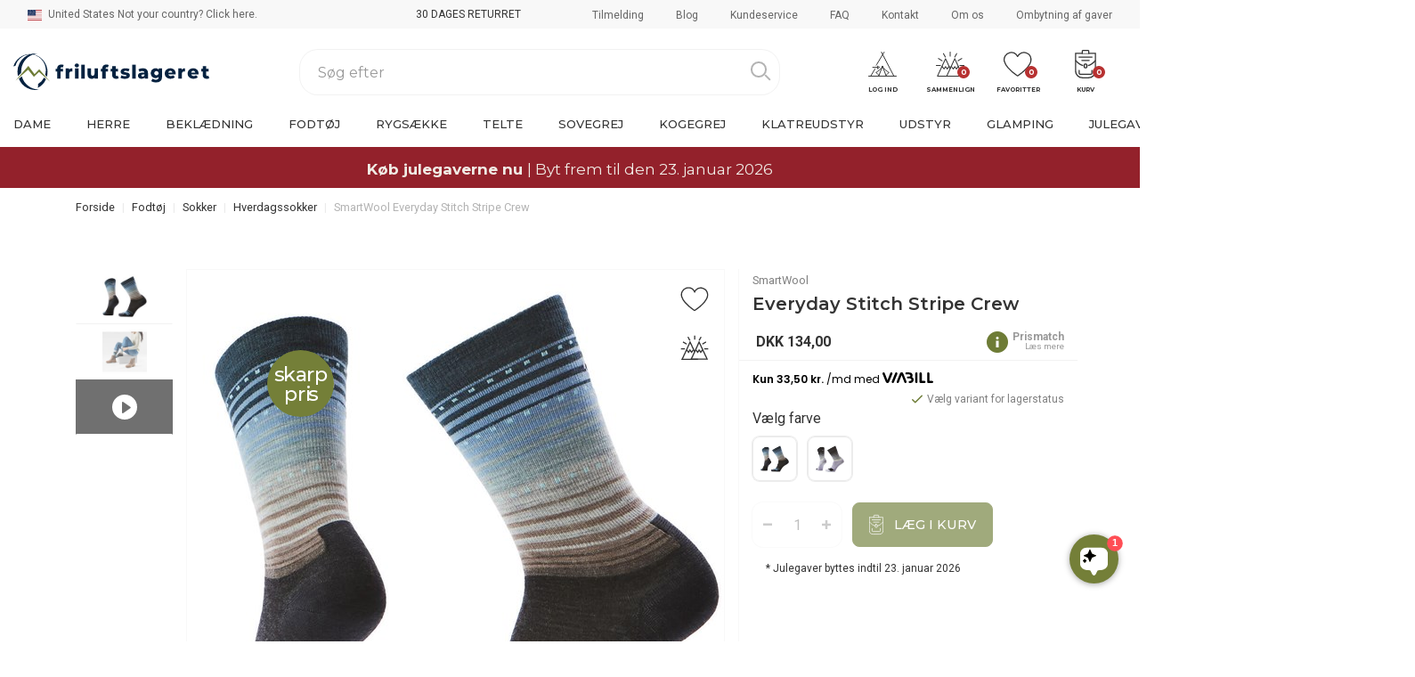

--- FILE ---
content_type: text/html; charset=utf-8
request_url: https://friluftslageret.dk/everyday-stitch-stripe-crew/p/83082?color=Charcoal
body_size: 83690
content:

<!doctype html>
<html lang="da">
<head>
    <meta name="google-site-verification" content="UUuffYM3v9QHXL-PkPo820d0lqBTWq2mQ06vCwSbzw8" />
    <meta charset="utf-8">
    <meta http-equiv="X-UA-Compatible" content="IE=edge,chrome=1">
    <meta name="viewport" content="width=device-width, initial-scale=1.0">
    <meta name="format-detection" content="telephone=no">

    <meta http-equiv="content-language" content="da-dk">
<title>Everyday Stitch Stripe Crew SmartWool | Prismatch, K&#248;b nu!</title>
<meta name="description" content="Stort udvalg af Everyday Stitch Stripe Crew fra SmartWool. Bestil inden kl. 14, og vi afsender samme dag. E-m&#230;rket webshop med 30 dages returret og prismatch. Webshop siden 1998 - vi ved hvad vi laver.">
<meta name="robots" content="index,follow" />
<meta property="og:site_name" content="">
<meta property="og:title" content="Everyday Stitch Stripe Crew SmartWool | Prismatch, K&#248;b nu!">
<meta property="og:description" content="Stort udvalg af Everyday Stitch Stripe Crew fra SmartWool. Bestil inden kl. 14, og vi afsender samme dag. E-m&#230;rket webshop med 30 dages returret og prismatch. Webshop siden 1998 - vi ved hvad vi laver.">
<meta property="og:type" content="">
<meta property="og:url" content="https://friluftslageret.dk/everyday-stitch-stripe-crew/p/83082">
<meta property="og:image" content="https://pim.friluftslageret.dk/cdnmedia/86904">
<link rel="canonical" href="https://friluftslageret.dk/everyday-stitch-stripe-crew/p/83082" />


    <link rel="preconnect" href="https://www.facebook.com">
    <link rel="preconnect" href="https://connect.facebook.net">
    <link rel="preconnect" href="https://fonts.gstatic.com">

    <link href="/content/css/struct.base.min.css?v=4" rel="stylesheet">

                                    <link rel="preload" href="/media/64647/infobanner.jpg?&amp;mode=max&amp;width=1600&amp;height=800&amp;format=jpg" as="image" />


    <link href="/content/css/struct.base.part2.min.css?v=1.0.5" rel="stylesheet">

    <link rel="stylesheet" media="print" onload="this.onload=null;this.removeAttribute('media');" href="https://fonts.googleapis.com/css2?family=Montserrat:wght@300;400;500;600;700;800;900&display=swap">
    <link rel="stylesheet" media="print" onload="this.onload=null;this.removeAttribute('media');" href="https://fonts.googleapis.com/css2?family=Roboto:wght@300;400;500;600;700;800;900&display=swap">
    <!-- no-JS fallback -->
    <noscript>
        <link rel="stylesheet" href="https://fonts.googleapis.com/css2?family=Montserrat:wght@300;400;500;600;700;800;900&display=swap">
        <link rel="stylesheet" href="https://fonts.googleapis.com/css2?family=Roboto:wght@300;400;500;600;700;800;900&display=swap">
    </noscript>

    <script>
        window.globalSettings = {
            CookiesRememberAcceptanceDurationDays: 366
        };

        window.actions = {
            basket: "/basket",
            favorites: "/favorites",
            customer: "/mypage",
            search: "/search",
            quickSearch: "/search/_quicksearch",
            changeCountry: "/language/_changecountry",
            countriesListContent: "/language/_countriescontent"
        };
    </script>

    <script id="CookieConsent" src="https://policy.app.cookieinformation.com/uc.js"
    data-culture="DA" data-gcm-version="2.0" type="text/javascript"></script>

<!-- Google tag (gtag.js) -->
<script async src="https://www.googletagmanager.com/gtag/js?id=G-GTRWHGDNBQ"></script>
<script>
  window.dataLayer = window.dataLayer || [];
  function gtag(){dataLayer.push(arguments);}
  gtag('js', new Date());

  gtag('config', 'G-GTRWHGDNBQ');
</script>

<!-- Google Tag Manager -->
<script>(function(w,d,s,l,i){w[l]=w[l]||[];w[l].push({'gtm.start':new Date().getTime(),event:'gtm.js'});var f=d.getElementsByTagName(s)[0],j=d.createElement(s);j.async=true;j.src="https://ss.friluftslageret.dk/4hmjevrwkdsha.js?"+i;f.parentNode.insertBefore(j,f);})(window,document,'script','dataLayer','9vb=aWQ9R1RNLTVSVjdYRkZW&page=3');</script>
<!-- End Google Tag Manager -->

<!-- Google Analytics -->
<script>
window.ga=window.ga||function(){(ga.q=ga.q||[]).push(arguments)};ga.l=+new Date;
ga('create', 'UA-56057094-1', 'auto');
ga('send', 'pageview');
</script>
<script async src='https://www.google-analytics.com/analytics.js'></script>
<!-- End Google Analytics -->


<!-- Google Tag Manager -->
<script>(function(w,d,s,l,i){w[l]=w[l]||[];w[l].push({'gtm.start':
new Date().getTime(),event:'gtm.js'});var f=d.getElementsByTagName(s)[0],
j=d.createElement(s),dl=l!='dataLayer'?'&l='+l:'';j.async=true;j.src=
'https://www.googletagmanager.com/gtm.js?id='+i+dl;f.parentNode.insertBefore(j,f);
})(window,document,'script','dataLayer','GTM-W4RG9ZH');</script>
<!-- End Google Tag Manager -->

<link rel="shortcut icon" href="https://friluftslageret.dk/media/43173/fav-web_50x50px.jpg">

<!-- Start of Clerk.io E-commerce Personalisation tool - www.clerk.io -->
<script type="text/javascript">
  (function(w,d){
    var e=d.createElement('script');e.type='text/javascript';e.async=true;
    e.src=(d.location.protocol=='https:'?'https':'http')+'://cdn.clerk.io/clerk.js';
    var s=d.getElementsByTagName('script')[0];s.parentNode.insertBefore(e,s);
    w.__clerk_q=w.__clerk_q||[];w.Clerk=w.Clerk||function(){ w.__clerk_q.push(arguments) };
  })(window,document);

  Clerk('config', {
    key: 'mB7hxs4bqFk5NO80jTqCt9luWKXhphlp'
  });
</script>
<!-- End of Clerk.io E-commerce Personalisation tool - www.clerk.io -->

<script>(function(w,d,t,r,u){var f,n,i;w[u]=w[u]||[],f=function(){var o={ti:"148006653"};o.q=w[u],w[u]=new UET(o),w[u].push("pageLoad")},n=d.createElement(t),n.src=r,n.async=1,n.onload=n.onreadystatechange=function(){var s=this.readyState;s&&s!=="loaded"&&s!=="complete"||(f(),n.onload=n.onreadystatechange=null)},i=d.getElementsByTagName(t)[0],i.parentNode.insertBefore(n,i)})(window,document,"script","//bat.bing.com/bat.js","uetq");</script>


<meta name="ahrefs-site-verification" content="a38947bf625cea7d22054bba0b806b085b9fb054d6f5a0f4d4929dd98f67aae7">

<!-- Meta Pixel Code -->
<script>
!function(f,b,e,v,n,t,s)
{if(f.fbq)return;n=f.fbq=function(){n.callMethod?
n.callMethod.apply(n,arguments):n.queue.push(arguments)};
if(!f._fbq)f._fbq=n;n.push=n;n.loaded=!0;n.version='2.0';
n.queue=[];t=b.createElement(e);t.async=!0;
t.src=v;s=b.getElementsByTagName(e)[0];
s.parentNode.insertBefore(t,s)}(window, document,'script',
'https://connect.facebook.net/en_US/fbevents.js');
fbq('init', '835424530842000');
fbq('track', 'PageView');
</script>
<noscript><img height="1" width="1" style="display:none"
src="https://www.facebook.com/tr?id=835424530842000&ev=PageView&noscript=1"
/></noscript>
<!-- End Meta Pixel Code -->

<style>
.emaerket-widget-hide-print {margin-bottom: 40px !important;}
</style>

<style>
.offer-badge-green {
font-family: 'Montserrat', sans-serif; !important;
background-color: #747f38 !important;
}
</style>

<style>
.clerk .offer-badge {
font-family: 'Montserrat', sans-serif; !important;
background-color: #747f38 !important;
}
</style>

<style>
.outlet-badge {
background-color: #e19127 !important;
}
</style>

<style>
div.is-outlet {
background-color: #e19127 !important;
}
</style>



<style>
div.is-outlet-productpage {
background-color: #e19127 !important;
}
</style>

  <script>
        document.addEventListener("DOMContentLoaded", function() {
            var outletLink = document.querySelector('a.nav-link.u-header__nav-link.text-right.text-danger');
            if (outletLink) {
                outletLink.textContent = 'Outlet';
            }
        });
    </script>


<script src="https://files.userlink.ai/public/embed.min.js" charset="utf-8" id="bai-scr-emb" data-cid="682edf297b8b840e5e580111" async domain="friluftslageret.dk"></script>


    <!--<link rel="stylesheet" href="https://use.typekit.net/fme8mup.css">-->

    <link rel="apple-touch-icon" sizes="57x57" href="/content/graphics/favicon/apple-icon-57x57.png">
    <link rel="apple-touch-icon" sizes="60x60" href="/content/graphics/favicon/apple-icon-60x60.png">
    <link rel="apple-touch-icon" sizes="72x72" href="/content/graphics/favicon/apple-icon-72x72.png">
    <link rel="apple-touch-icon" sizes="76x76" href="/content/graphics/favicon/apple-icon-76x76.png">
    <link rel="apple-touch-icon" sizes="114x114" href="/content/graphics/favicon/apple-icon-114x114.png">
    <link rel="apple-touch-icon" sizes="120x120" href="/content/graphics/favicon/apple-icon-120x120.png">
    <link rel="apple-touch-icon" sizes="144x144" href="/content/graphics/favicon/apple-icon-144x144.png">
    <link rel="apple-touch-icon" sizes="152x152" href="/content/graphics/favicon/apple-icon-152x152.png">
    <link rel="apple-touch-icon" sizes="180x180" href="/content/graphics/favicon/apple-icon-180x180.png">
    <link rel="icon" type="image/png" sizes="192x192" href="/content/graphics/favicon/android-icon-192x192.png">
    <link rel="icon" type="image/png" sizes="32x32" href="/content/graphics/favicon/favicon-32x32.png">
    <link rel="icon" type="image/png" sizes="96x96" href="/content/graphics/favicon/favicon-96x96.png">
    <link rel="icon" type="image/png" sizes="16x16" href="/content/graphics/favicon/favicon-16x16.png">
    <link rel="manifest" href="/content/graphics/favicon/manifest.json">
    <meta name="msapplication-TileColor" content="#ffffff">
    <meta name="msapplication-TileImage" content="/content/graphics/favicon/ms-icon-144x144.png">
    <meta name="theme-color" content="#ffffff">
</head>
<body class="  ">
    <link rel="preload" href="/content/fonts/cocogoose/CocogoosePro-Letterpress.woff" as="font" type="font/woff" crossorigin>
    <link rel="preload" href="/content/fonts/nucleo/fonts/sb-icon.woff2" as="font" type="font/woff2" crossorigin>

    <!-- Google Tag Manager (noscript) -->
<noscript><iframe src="https://www.googletagmanager.com/ns.html?id=GTM-W4RG9ZH"
height="0" width="0" style="display:none;visibility:hidden"></iframe></noscript>
<!-- End Google Tag Manager (noscript) -->

<span class="clerk" data-template="@live-search" data-instant-search=".u-search__field" data-instant-search-suggestions="6" data-instant-search-categories="6" data-instant-search-pages="6" data-instant-search-positioning="off"></span>

<!-- Google Tag Manager (noscript) -->
<noscript><iframe src="https://ss.friluftslageret.dk/ns.html?id=GTM-5RV7XFFV" height="0" width="0" style="display:none;visibility:hidden"></iframe></noscript>
<!-- End Google Tag Manager (noscript) -->

<script>
  window.addEventListener('load', function () {
    let attempts = 0;
    const maxAttempts = 30;

    const tryAddTitles = setInterval(() => {
      const sleeknote = document.querySelector('#sleeknote');
      const vdiscr = document.querySelector('iframe.vdiscr');

      if (sleeknote && !sleeknote.title) {
        sleeknote.setAttribute('title', 'Nyhedsbrev Tilmelding');
        console.log('✅ title sat på #sleeknote');
      }

      if (vdiscr && !vdiscr.title) {
        vdiscr.setAttribute('title', 'Tilmelding til nyhedsbrev');
        console.log('✅ title sat på .vdiscr');
      }

      // Stop når begge er sat – eller ikke til stede
      const sleeknoteReady = !sleeknote || sleeknote.title;
      const vdiscrReady = !vdiscr || vdiscr.title;

      if (sleeknoteReady && vdiscrReady) {
        clearInterval(tryAddTitles);
        console.log('✅ Titel-attributter sat eller iframes ikke til stede.');
      }

      attempts++;
      if (attempts >= maxAttempts) {
        clearInterval(tryAddTitles);
        console.warn('⚠️ Timeout – én eller flere iframes blev ikke fundet eller sat.');
      }
    }, 1000);
  });
</script>


    

    <!-- HEADER -->


<!-- ========== HEADER ========== -->
<header id="header" class="u-header u-header--fix-top u-header--abs-top-lg u-header--white-bg-on-scroll u-header--show-hide-lg bg-white"
        data-header-fix-moment="50"
        data-header-fix-effect="slide">
    

<!-- Topbar -->

<div class="z-index-4 d-none d-lg-block announcement-bar announcement-bar--is-active">
    <div class="container-fluid u-header__hide-content py-1 u-header__section bg-transparent">
        <div class="d-flex align-items-center justify-content-between">

            <a class="u-header__navbar-link" 
   href="#countrySelectModal" 
   data-modal-target="#countrySelectModal" 
   data-modal-effect="fadein" 
   commerce-country-selector-toggle="false">
        <img class="mr-1" 
             src="/Content/vendor/flag-icon-css/flags/4x3/US.svg" 
             width="16" 
             height="auto" 
             alt="United States - Not your country? Click here.">
United States    Not your country? Click here.</a>
<!-- Modal -->
<div id="countrySelectModal" class="js-modal-window u-modal-window w-100 w-md-75 w-lg-50 border-0" style="display:none;">
    <div class="card bg-dark border-0" commerce-country-selector>
    </div>
</div>
<!-- End Modal -->
            <!-- Language -->
            <div class="position-relative mr-3 pr-3 border-right" commerce-language-selector>
</div>

            <!-- End Language -->

            <div class="announcement-text js-announcements">
                        <span>1-2 DAGES LEVERING</span>
                        <span>30 DAGES RETURRET</span>
                        <span>FRI FRAGT OVER 799,-*</span>
                        <span>ALTID FRI FRAGT TIL BUTIK</span>
                        <span>E-M&#198;RKET WEBSHOP</span>
            </div>

                <!-- Jump To -->
                <div class="d-inline-block d-sm-none position-relative mr-2">
                    <a id="jumpToDropdownInvoker" class="dropdown-nav-link dropdown-toggle d-flex align-items-center" href="javascript:;" role="button"
                       aria-controls="jumpToDropdown"
                       aria-haspopup="true"
                       aria-expanded="false"
                       data-unfold-event="hover"
                       data-unfold-target="#jumpToDropdown"
                       data-unfold-type="css-animation"
                       data-unfold-duration="300"
                       data-unfold-delay="300"
                       data-unfold-hide-on-scroll="true"
                       data-unfold-animation-in="slideInUp"
                       data-unfold-animation-out="fadeOut">
                        Gå til
                    </a>

                    <div id="jumpToDropdown" class="dropdown-menu dropdown-unfold" aria-labelledby="jumpToDropdownInvoker">
                                <a class="dropdown-item" href="/blog-list/" target="_self">Blog</a>
                                <a class="dropdown-item" href="/kundeservice/" target="_self">Kundeservice</a>
                                <a class="dropdown-item" href="/faq/" target="_self">FAQ</a>
                                <a class="dropdown-item" href="/kontakt/" target="_self">Kontakt</a>
                                <a class="dropdown-item" href="/om-os/" target="_self">Om os</a>
                                <a class="dropdown-item" href="/ombytning-af-gaver/" target="_self">Ombytning af gaver</a>
                    </div>
                </div>
                <!-- End Jump To -->
                <!-- Links -->
                <div class="d-none d-sm-inline-block ">
                    <ul class="list-inline mb-0">
                            <li class="list-inline-item mr-0">
                                <a class="u-header__navbar-link" href="/tilmelding/">Tilmelding</a>
                            </li>
                                                        <li class="list-inline-item mr-0">
                                    <a class="u-header__navbar-link" href="/blog-list/" target="_self">Blog</a>
                                </li>
                                <li class="list-inline-item mr-0">
                                    <a class="u-header__navbar-link" href="/kundeservice/" target="_self">Kundeservice</a>
                                </li>
                                <li class="list-inline-item mr-0">
                                    <a class="u-header__navbar-link" href="/faq/" target="_self">FAQ</a>
                                </li>
                                <li class="list-inline-item mr-0">
                                    <a class="u-header__navbar-link" href="/kontakt/" target="_self">Kontakt</a>
                                </li>
                                <li class="list-inline-item mr-0">
                                    <a class="u-header__navbar-link" href="/om-os/" target="_self">Om os</a>
                                </li>
                                <li class="list-inline-item mr-0">
                                    <a class="u-header__navbar-link" href="/ombytning-af-gaver/" target="_self">Ombytning af gaver</a>
                                </li>
                    </ul>
                </div>
        </div>
    </div>
</div>

<!-- End Topbar -->


    <div class="u-header__section u-header__action-section z-index-2 container-fluid">
        <div id="" class="d-flex pt-sm-0 pt-lg-3 align-items-center justify-content-between w-100">
            <!-- Responsive Toggle Button -->
            <button type="button" class="navbar-toggler btn u-hamburger d-lg-none mr-2"
                    aria-label="Toggle navigation"
                    aria-expanded="false"
                    aria-controls="navBarMain"
                    data-toggle="collapse"
                    data-target="#navBarMain">
                <span id="hamburgerTrigger" class="u-hamburger__box">
                    <span class="u-hamburger__inner"></span>
                </span>
            </button>
            <!-- End Responsive Toggle Button -->
            <!-- Logo -->
            <a class="navbar-brand u-header__navbar-brand" href="/" aria-label="Friluftslageret">
                    <svg class="u-header__navbar-brand-default" id="Logo" xmlns="http://www.w3.org/2000/svg" viewBox="0 0 316.339 58.067">
                        <path id="Path_1" data-name="Path 1" d="M403.862,487.5,424.2,470.264l9.307,11.374,8.27-7.928L459.7,489.221l-17.58-19.647-7.581,7.583-10-13.1Z" transform="translate(-400.379 -444.34)" fill="#6e7c36" />
                        <g id="Group_1" data-name="Group 1">
                            <path id="Path_2" data-name="Path 2" d="M459.944,623.875l-4.8,3.758a28.7,28.7,0,0,0,32.775,17.16c-.081,0-.163.007-.246.007A28.8,28.8,0,0,1,459.944,623.875Z" transform="translate(-446.289 -587.406)" fill="#052240" />
                            <path id="Path_3" data-name="Path 3" d="M749.05,652.222l-.33,6.134a28.452,28.452,0,0,0,13.072-13.709l-3.133-2.577A25.267,25.267,0,0,1,749.05,652.222Z" transform="translate(-709.095 -603.694)" fill="#052240" />
                            <path id="Path_4" data-name="Path 4" d="M402.686,277.439a28.741,28.741,0,0,1,6.353-1.388,28.914,28.914,0,0,0-2.964-.152,28.624,28.624,0,0,0-7.8,1.077q-.382-.01-.766-.011A28.288,28.288,0,0,0,370.63,296.5l3.345-1.014a25.075,25.075,0,0,1,22.7-18.007,29.163,29.163,0,0,0-18.527,34.588l5.137-5.5c-.046-.653-.075-1.31-.075-1.976a28.711,28.711,0,0,1,18.626-26.851,25.275,25.275,0,0,1,20.083,32.306l2.806,2.961a28.352,28.352,0,0,0-22.035-35.572Z" transform="translate(-370.63 -275.898)" fill="#052240" />
                        </g>
                        <path id="Path_5" data-name="Path 5" d="M1030.309,450.766h3.853v4.242h-3.7v11.35h-5.675v-11.35h-2.359v-4.242h2.359v-.418a6.247,6.247,0,0,1,1.777-4.689,6.825,6.825,0,0,1,4.974-1.732,10.369,10.369,0,0,1,2.091.209,4.986,4.986,0,0,1,1.673.627l-1.4,4a3.4,3.4,0,0,0-1.7-.478,1.79,1.79,0,0,0-1.389.538,2.269,2.269,0,0,0-.493,1.583Z" transform="translate(-954.113 -426.316)" fill="#052240" />
                        <path id="Path_6" data-name="Path 6" d="M1183.654,501.479a8.559,8.559,0,0,1,3.181-.552v5.108a11.621,11.621,0,0,0-1.284-.09,3.535,3.535,0,0,0-3.883,4v7.437h-5.675V501.195h5.406v1.942A5.286,5.286,0,0,1,1183.654,501.479Z" transform="translate(-1091.586 -477.342)" fill="#052240" />
                        <path id="Path_7" data-name="Path 7" d="M1316.017,433.987a2.9,2.9,0,0,1,0-4.3,3.593,3.593,0,0,1,2.509-.866,3.717,3.717,0,0,1,2.509.821,2.653,2.653,0,0,1,.956,2.106,2.9,2.9,0,0,1-.956,2.225,4.04,4.04,0,0,1-5.018.015Zm-.328,2.658h5.675v16.189h-5.675Z" transform="translate(-1216.08 -412.793)" fill="#052240" />
                        <path id="Path_8" data-name="Path 8" d="M1416.759,446.49h5.675v22.163h-5.675Z" transform="translate(-1307.12 -428.611)" fill="#052240" />
                        <path id="Path_9" data-name="Path 9" d="M1529.533,503.447v16.189h-5.406V517.9a5.81,5.81,0,0,1-2.15,1.494,7.023,7.023,0,0,1-2.658.508,6.791,6.791,0,0,1-5-1.852q-1.867-1.852-1.867-5.556v-9.05h5.675v8.124a4.168,4.168,0,0,0,.687,2.658,2.44,2.44,0,0,0,2,.836,2.826,2.826,0,0,0,2.2-.941,4.189,4.189,0,0,0,.851-2.882v-7.8Z" transform="translate(-1392.78 -479.599)" fill="#052240" />
                        <path id="Path_10" data-name="Path 10" d="M1724.916,450.766h3.853v4.242h-3.7v11.35h-5.675v-11.35h-2.36v-4.242h2.36v-.418a6.247,6.247,0,0,1,1.777-4.689,6.825,6.825,0,0,1,4.973-1.732,10.37,10.37,0,0,1,2.091.209,4.986,4.986,0,0,1,1.673.627l-1.4,4a3.4,3.4,0,0,0-1.7-.478,1.79,1.79,0,0,0-1.389.538,2.268,2.268,0,0,0-.493,1.583Z" transform="translate(-1575.922 -426.316)" fill="#052240" />
                        <path id="Path_11" data-name="Path 11" d="M1883.413,488.152a5.711,5.711,0,0,1-1.747.687,9.7,9.7,0,0,1-2.2.239,6.974,6.974,0,0,1-4.869-1.553,5.956,5.956,0,0,1-1.7-4.63v-5.436h-2.36v-4.242h2.36v-4.211h5.675v4.211h3.7v4.242h-3.7v5.376a1.9,1.9,0,0,0,.463,1.359,1.619,1.619,0,0,0,1.24.493,3,3,0,0,0,1.732-.508Z" transform="translate(-1713.342 -448.767)" fill="#052240" />
                        <path id="Path_12" data-name="Path 12" d="M2024.226,517.19a10.555,10.555,0,0,1-3.166-1.21l1.7-3.883a9.6,9.6,0,0,0,2.629,1.09,11.749,11.749,0,0,0,3.017.4,4.831,4.831,0,0,0,1.957-.284.89.89,0,0,0,.583-.821q0-.538-.7-.762a14.558,14.558,0,0,0-2.225-.433,21.913,21.913,0,0,1-3.3-.627,5.086,5.086,0,0,1-2.345-1.434,4.1,4.1,0,0,1-.986-2.927,4.426,4.426,0,0,1,.926-2.763,6.141,6.141,0,0,1,2.7-1.912,11.588,11.588,0,0,1,4.257-.7,17.188,17.188,0,0,1,3.494.358,10.05,10.05,0,0,1,2.9,1.016l-1.7,3.853a9.441,9.441,0,0,0-4.659-1.195,4.643,4.643,0,0,0-1.971.314.935.935,0,0,0-.627.821q0,.568.687.792a15.717,15.717,0,0,0,2.27.463,25.14,25.14,0,0,1,3.315.687,5.072,5.072,0,0,1,2.285,1.419,4.042,4.042,0,0,1,.971,2.882,4.383,4.383,0,0,1-.926,2.733,6.032,6.032,0,0,1-2.733,1.9,12.256,12.256,0,0,1-4.346.687A17.453,17.453,0,0,1,2024.226,517.19Z" transform="translate(-1848.088 -477.342)" fill="#052240" />
                        <path id="Path_13" data-name="Path 13" d="M2202.028,446.49h5.675v22.163h-5.675Z" transform="translate(-2010.09 -428.611)" fill="#052240" />
                        <path id="Path_14" data-name="Path 14" d="M2305.078,502.547q2.121,1.837,2.121,5.63v8.991h-5.287v-2.091q-1.226,2.36-4.779,2.36a7.482,7.482,0,0,1-3.256-.657A4.821,4.821,0,0,1,2291.8,515a4.707,4.707,0,0,1-.7-2.554,4.143,4.143,0,0,1,1.762-3.569,9.358,9.358,0,0,1,5.436-1.269h3.226q-.15-2.569-3.435-2.569a7.881,7.881,0,0,0-2.36.373,6.3,6.3,0,0,0-2.031,1.03l-1.912-3.853a10.59,10.59,0,0,1,3.271-1.389,15.549,15.549,0,0,1,3.868-.493A9.139,9.139,0,0,1,2305.078,502.547Zm-4.63,10.828a2.661,2.661,0,0,0,1.075-1.4v-1.4h-2.449q-2.479,0-2.479,1.643a1.445,1.445,0,0,0,.568,1.195,2.441,2.441,0,0,0,1.553.448A3.142,3.142,0,0,0,2300.448,513.375Z" transform="translate(-2089.826 -477.149)" fill="#052240" />
                        <path id="Path_15" data-name="Path 15" d="M2504.75,500.979v13.232q0,4.51-2.449,6.765t-7.049,2.255a17.938,17.938,0,0,1-4.48-.538,10.6,10.6,0,0,1-3.554-1.583l2.061-3.973a7.265,7.265,0,0,0,2.494,1.269,10.1,10.1,0,0,0,2.972.463,4.664,4.664,0,0,0,3.285-.986,3.836,3.836,0,0,0,1.045-2.927v-.538a5.992,5.992,0,0,1-4.809,1.912,8.315,8.315,0,0,1-3.973-.971,7.388,7.388,0,0,1-2.9-2.748,8.323,8.323,0,0,1,0-8.184,7.394,7.394,0,0,1,2.9-2.748,8.32,8.32,0,0,1,3.973-.971,5.832,5.832,0,0,1,5.078,2.24v-1.971Zm-6.616,9.917a3.354,3.354,0,0,0,.015-4.764,3.593,3.593,0,0,0-2.539-.911,3.646,3.646,0,0,0-2.554.911,3.318,3.318,0,0,0,.015,4.764,3.625,3.625,0,0,0,2.539.926A3.573,3.573,0,0,0,2498.135,510.9Z" transform="translate(-2264.587 -477.149)" fill="#052240" />
                        <path id="Path_16" data-name="Path 16" d="M2721.536,510.507h-11.769a3.292,3.292,0,0,0,1.389,1.927,4.638,4.638,0,0,0,2.584.672,5.588,5.588,0,0,0,2.016-.329,5.942,5.942,0,0,0,1.717-1.075l2.987,3.106q-2.36,2.629-6.9,2.628a11.011,11.011,0,0,1-4.988-1.075,8.173,8.173,0,0,1-.18-14.576,10.192,10.192,0,0,1,8.961-.075,7.616,7.616,0,0,1,3.121,2.9,8.506,8.506,0,0,1,1.15,4.5Q2721.625,509.163,2721.536,510.507Zm-10.738-5.018a3.372,3.372,0,0,0-1.12,2.031h6.63a3.375,3.375,0,0,0-1.12-2.031,3.6,3.6,0,0,0-4.391,0Z" transform="translate(-2459.508 -477.149)" fill="#052240" />
                        <path id="Path_17" data-name="Path 17" d="M2921.2,501.263a8.561,8.561,0,0,1,3.181-.553v5.108a11.61,11.61,0,0,0-1.285-.09,3.534,3.534,0,0,0-3.883,4v7.437h-5.675V500.979h5.406v1.942A5.287,5.287,0,0,1,2921.2,501.263Z" transform="translate(-2647.033 -477.149)" fill="#052240" />
                        <path id="Path_18" data-name="Path 18" d="M3074.406,510.507h-11.768a3.292,3.292,0,0,0,1.389,1.927,4.637,4.637,0,0,0,2.584.672,5.583,5.583,0,0,0,2.016-.329,5.937,5.937,0,0,0,1.718-1.075l2.987,3.106q-2.36,2.629-6.9,2.628a11.015,11.015,0,0,1-4.988-1.075,8.173,8.173,0,0,1-.179-14.576,10.191,10.191,0,0,1,8.96-.075,7.614,7.614,0,0,1,3.122,2.9,8.51,8.51,0,0,1,1.15,4.5Q3074.5,509.163,3074.406,510.507Zm-10.738-5.018a3.373,3.373,0,0,0-1.12,2.031h6.631a3.378,3.378,0,0,0-1.12-2.031,3.6,3.6,0,0,0-4.391,0Z" transform="translate(-2775.397 -477.149)" fill="#052240" />
                        <path id="Path_19" data-name="Path 19" d="M3279.042,487.936a5.707,5.707,0,0,1-1.747.687,9.709,9.709,0,0,1-2.2.239,6.972,6.972,0,0,1-4.869-1.553,5.955,5.955,0,0,1-1.7-4.63v-5.436h-2.359V473h2.359V468.79h5.675V473h3.7v4.241h-3.7v5.376a1.9,1.9,0,0,0,.463,1.359,1.618,1.618,0,0,0,1.239.493,3,3,0,0,0,1.732-.508Z" transform="translate(-2962.703 -448.574)" fill="#052240" />
                    </svg>
                    <!--if (globalSettings.WebsiteLogo.GetPropertyValue<string>("umbracoExtension")?.ToLower() == "svg")
            {-->
                    <!--}
            else
            {
                <img class="u-header__navbar-brand-default" alt="Friluftslageret" src="/media/1006/logo-web-12.svg?mode=pad&amp;width=300&amp;height=100&amp;format=png" />
            }-->
            </a>
            <!-- End Logo -->
            <!-- Input -->
            <div class="ml-md-5 mr-md-5 ml-lg-11 mr-lg-11 w-md-50 u-quicksearch__outerwrap d-none d-lg-block">
                <form class="u-search" action="/search" >

                    <input type="text"
                           class="u-search__field"
                           placeholder="S&#248;g efter"
                           aria-label="S&#248;g efter"
                           name="q"
                           commerce-quicksearch-input>
                    
                    <div class="u-search__icons-container">
                        <div class="u-search__icon-search"></div>
                        <div class="u-search__icon-close" >
                            <div class="x-up"></div>
                            <div class="x-down"></div>
                        </div>
                    </div>

                    <div class="u-quicksearch__outerwrap" >

                    </div>
                </form>


            </div>
            <!-- End Input -->

            <button type="button" id="navBarSearchMobileShow" class="navbar-toggler btn d-lg-none ml-2 js-nav-search-mobile-show" aria-label="Show search">
                <svg xmlns="http://www.w3.org/2000/svg" width="24" height="24" viewBox="0 0 15.662 16.139">
                    <g id="Søg" transform="translate(0.75 0.75)">
                        <circle id="Ellipse_2" data-name="Ellipse 2" cx="5.611" cy="5.611" r="5.611" fill="rgba(0,0,0,0)" stroke="#aaa" stroke-linecap="round" stroke-linejoin="round" stroke-width="1.5" />
                        <path id="Path_35" data-name="Path 35" d="M586.648,77.557l4.9,4.781a.888.888,0,0,1,.039,1.215h0a.8.8,0,0,1-1.166.04l-4.98-4.856" transform="translate(-576.899 -68.435)" fill="#aaa" />
                    </g>
                </svg>
            </button>

            <button type="button" id="navBarSearchMobileHide" class="navbar-toggler btn d-lg-none ml-2 js-nav-search-mobile-hide" aria-label="Hide search" style="display: none;">
                <svg xmlns="http://www.w3.org/2000/svg" width="24" height="24" viewBox="0 0 15.662 16.139">
                    <g id="Søg" transform="translate(0.75 0.75)">
                        <circle id="Ellipse_2" data-name="Ellipse 2" cx="5.611" cy="5.611" r="5.611" fill="rgba(0,0,0,0)" stroke="#aaa" stroke-linecap="round" stroke-linejoin="round" stroke-width="1.5" />
                        <path id="Path_35" data-name="Path 35" d="M586.648,77.557l4.9,4.781a.888.888,0,0,1,.039,1.215h0a.8.8,0,0,1-1.166.04l-4.98-4.856" transform="translate(-576.899 -68.435)" fill="#aaa" />
                    </g>
                </svg>
            </button>


            <!-- Icons -->
            <ul class="navbar-nav u-header__navbar-nav d-lg-flex flex-row ml-auto d-none">
                <!-- Account Login -->
                <li class="nav-item u-header__nav-item u-header__nav-icon" data-toggle="tooltip" data-original-title="" data-placement="top">
                    <!-- Account Sidebar Toggle Button -->
                        <a id="loginDropdownInvoker" class="nav-link u-header__nav-link text-center" href="javascript:;" role="button"
                           aria-controls="loginDropdown"
                           aria-haspopup="true"
                           aria-expanded="false"
                           data-unfold-event="click"
                           data-unfold-target="#loginDropdown"
                           data-unfold-type="css-animation"
                           data-unfold-duration="250"
                           data-unfold-delay="100"
                           data-unfold-hide-on-scroll="false"
                           data-unfold-animation-in="slideInUp">

                            <span class="u-header__nav-icon-image">
                                <svg xmlns="http://www.w3.org/2000/svg" width="32.796" height="28.959" viewBox="0 0 32.796 28.959">
                                    <g id="Log_ind" data-name="Log ind" transform="translate(0.5 0.686)">
                                        <g id="Log_ind-2" data-name="Log ind">
                                            <line id="Line_1" data-name="Line 1" x2="31.796" transform="translate(0 27.588)" fill="none" stroke="currentColor" stroke-linecap="round" stroke-linejoin="round" stroke-width="1" />
                                            <path id="Path_20" data-name="Path 20" d="M31.028,88.237l-.257.43-4.688,7.841" transform="translate(-23.748 -68.92)" fill="none" stroke="currentColor" stroke-linecap="round" stroke-linejoin="round" stroke-width="1" />
                                            <path id="Path_21" data-name="Path 21" d="M57.361,26.2,48.9,40.345l-.563.941" transform="translate(-39.595 -26.198)" fill="none" stroke="currentColor" stroke-linecap="round" stroke-linejoin="round" stroke-width="1" />
                                            <line id="Line_2" data-name="Line 2" x2="14.326" y2="27.588" transform="translate(14.725 0)" fill="none" stroke="currentColor" stroke-linecap="round" stroke-linejoin="round" stroke-width="1" />
                                            <path id="Path_22" data-name="Path 22" d="M54.541,77.674,50.484,88.52s-1.372-3.136-3.332-3.79C47.152,84.73,54.221,80.353,54.541,77.674Z" transform="translate(-38.763 -61.26)" fill="none" stroke="currentColor" stroke-linecap="round" stroke-linejoin="round" stroke-width="1" />
                                            <path id="Path_23" data-name="Path 23" d="M74.04,77.674,78.1,88.52s1.372-3.136,3.332-3.79C81.43,84.73,74.36,80.353,74.04,77.674Z" transform="translate(-58.022 -61.26)" fill="none" stroke="currentColor" stroke-linecap="round" stroke-linejoin="round" stroke-width="1" />
                                            <line id="Line_3" data-name="Line 3" x2="5.273" transform="translate(4.679 17.485)" fill="none" stroke="currentColor" stroke-linecap="round" stroke-linejoin="round" stroke-width="1" />
                                            <path id="Path_24" data-name="Path 24" d="M56.2,80.4l-.905.8-.905.8v-3.18l.905.8Z" transform="translate(-44.008 -62.868)" fill="none" stroke="currentColor" stroke-linecap="round" stroke-linejoin="round" stroke-width="1" />
                                        </g>
                                    </g>
                                </svg>


                            </span>
                            <span class="u-header__nav-icon-label">Log ind</span>
                        </a>
                        <!-- End Account Sidebar Toggle Button -->
                        <div id="loginDropdown" class="dropdown-menu dropdown-unfold dropdown-menu-right position-absolute bg-white rounded" aria-labelledby="loginDropdownInvoker">
                            <form class="js-validate" commerce-login id="loginForm">
                                <!-- Login -->
                                <div id="login" class="" data-target-group="idForm">
                                    <!-- Title -->
                                    <header class="mb-5 text-center">
                                        <h5 class="font-size-sm">
                                            Log ind som
                                        </h5>
                                        <h4>Explore medlem</h4>
                                        <p>
                                            Ikke medlem? <a href="/tilmelding/">Tilmelding</a>                                        </p>
                                    </header>
                                    <!-- End Title -->

                                    <div class="form-group-wrap">
                                        <!-- Form Group -->
                                        <div class="form-group">
                                            <div class="js-form-message js-focus-state">
                                                <label class="sr-only" for="signinUsername">Brugernavn</label>
                                                <div class="input-group input-group-sm">
                                                    <div class="input-group-prepend">
                                                        <span class="input-group-text" id="signinUsernameLabel">
                                                            <span class="sb-icon sb-icon-single-01"></span>
                                                        </span>
                                                    </div>
                                                    <input type="text" class="form-control" name="signinUsername" id="signinUsername" placeholder="E-mail" aria-label="Username" aria-describedby="signinUsernameLabel" required
                                                           data-msg="E-mail skal udfyldes."
                                                           data-error-class="u-has-error"
                                                           data-success-class="u-has-success" commerce-login-username>
                                                </div>
                                            </div>
                                        </div>
                                        <!-- End Form Group -->
                                        <!-- Form Group -->
                                        <div class="form-group">
                                            <div class="js-form-message js-focus-state">
                                                <label class="sr-only" for="signinPassword">Password</label>
                                                <div class="input-group input-group-sm">
                                                    <div class="input-group-prepend">
                                                        <span class="input-group-text" id="signinPasswordLabel">
                                                            <span class="sb-icon sb-icon-lock"></span>
                                                        </span>
                                                    </div>
                                                    <input type="password" class="form-control" name="password" id="signinPassword" placeholder="Password" aria-label="Password" aria-describedby="signinPasswordLabel" required
                                                           data-msg="Password skal udfyldes"
                                                           data-error-class="u-has-error"
                                                           data-success-class="u-has-success" commerce-login-password>
                                                </div>
                                            </div>
                                        </div>
                                        <!-- End Form Group -->
                                    </div>

                                    <div class="d-flex mb-4">
                                        <div class="custom-control custom-checkbox d-flex align-items-center text-muted">
                                            <input type="checkbox" class="custom-control-input" id="rememberMeCheckbox" name="rememberMeCheckbox" commerce-login-remember>
                                            <label class="custom-control-label" for="rememberMeCheckbox">
                                                <small>Husk mig</small>
                                            </label>
                                        </div>

                                        <a class="js-animation-link small link-muted ml-auto" href="javascript:;"
                                           data-target="#forgotPassword"
                                           data-link-group="idForm"
                                           data-animation-in="slideInUp">Glemt password?</a>
                                    </div>

                                    <div class="mb-2 text-center">
                                        <button type="button" class="btn btn-sm btn-primary" commerce-login-auth>Log ind</button>
                                    </div>

                                    <div class="mb-2 u-has-error" commerce-login-message>

                                    </div>
                                    
                                </div>

                                <!-- Forgot Password -->
                                <div id="forgotPassword" style="display: none; opacity: 0;" data-target-group="idForm">
                                    <!-- Title -->
                                    <header class="mb-5">
                                        <h5 class="h6 mb-0">Send engangskode</h5>
                                        <p>Indtast din e-mail og vi sender dig en engangskode, som du kan bruge til at logge ind med. Når du er logget ind kan du ændre dit password.</p>
                                        <p class="mt-2 font-size-1"><span class="font-weight-bold">Bemærk:</span> Engangskoden er kun gældende i 15 min.</p>
                                    </header>
                                    <!-- End Title -->
                                    <!-- Form Group -->
                                    <div class="form-group">
                                        <div class="js-form-message js-focus-state">
                                            <label class="sr-only" for="recoverEmail">Din e-mail</label>
                                            <div class="input-group input-group-sm">
                                                <div class="input-group-prepend">
                                                    <span class="input-group-text" id="recoverEmailLabel">
                                                        <span class="sb-icon sb-icon-lock"></span>
                                                    </span>
                                                </div>
                                                <input type="email" class="form-control" name="email" id="recoverEmail" placeholder="Din e-mail" aria-label="Your email" aria-describedby="recoverEmailLabel" required
                                                       data-msg="Indtast en gyldig e-mail adresse."
                                                       data-error-class="u-has-error"
                                                       data-success-class="u-has-success" commerce-login-recovery-email>
                                            </div>
                                        </div>
                                    </div>
                                    <!-- End Form Group -->

                                    <div class="mb-2">
                                        <button type="button" class="btn btn-block btn-sm btn-primary"
                                                commerce-login-recovery-send>
                                            Send engangskode
                                        </button>
                                    </div>
                                    <div class="mb-2 u-has-error" commerce-login-recovery-message>

                                    </div>
                                    <div class="text-center mb-4">
                                        <span class="small text-muted">Kan du huske dit password?</span>
                                        <a class="js-animation-link small" href="javascript:;"
                                           data-target="#login"
                                           data-link-group="idForm"
                                           data-animation-in="slideInUp">
                                            Log ind
                                        </a>
                                    </div>
                                </div>
                                <!-- End Forgot Password -->
                                <!-- One time Password -->
                                <div id="oneTimePassword" style="display: none; opacity: 0;" data-target-group="idForm" onetime-password>
                                    <!-- Title -->
                                    <header class="text-center mb-7">
                                        <h2 class="h4 mb-0">Login med engangskode</h2>
                                        <p>Indtast den modtaget engangskode. Når du er logget ind kan du ændre din adgangskode.</p>
                                        <p class="mt-2 font-size-1"><span class="font-weight-bold">Bemærk:</span> Engangskoden er kun gældende i 15 min.</p>
                                    </header>
                                    <!-- End Title -->
                                    <!-- Form Group -->
                                    <div class="form-group">
                                        <div class="js-form-message js-focus-state">
                                            <label class="sr-only" for="recoverEmail">Engangskode</label>
                                            <div class="input-group">
                                                <div class="input-group-prepend">
                                                    <span class="input-group-text" id="onetimepasswordLabel">
                                                        <span class="sb-icon sb-icon-lock"></span>
                                                    </span>
                                                </div>
                                                <input type="text" maxlength="4" class="form-control" name="onetimepassword" id="onetimepasswordLabel" placeholder="Din engangskode" aria-label="Your onetime password" aria-describedby="onetimepasswordLabel" required
                                                       data-msg="Indtast en gyldig kode."
                                                       data-error-class="u-has-error"
                                                       data-success-class="u-has-success" commerce-login-recovery-password>
                                            </div>
                                        </div>
                                    </div>
                                    <!-- End Form Group -->

                                    <div class="mb-2">
                                        <button type="button" class="btn btn-block btn-sm btn-primary" commerce-login-recovery-auth>Log ind</button>
                                    </div>
                                    <div class="mb-2 u-has-error" commerce-login-recovery-auth-message>

                                    </div>
                                    <div class="text-center mb-4">
                                        <span class="small text-muted">Kan du huske dit password?</span>
                                        <a class="js-animation-link small" href="javascript:;"
                                           data-target="#login"
                                           data-link-group="idForm"
                                           data-animation-in="slideInUp">
                                            Log ind
                                        </a>
                                    </div>
                                </div>
                                <!-- One Time Password -->
                            </form>
                        </div>




                </li>
                <!-- End Account Login -->

                <li class="nav-item u-header__nav-item u-header__nav-icon flex-0" data-toggle="tooltip" data-original-title="Sammenlign" data-placement="top">
    <!-- Compare Sidebar Toggle Button -->
    <a id="sidebarCompareToggler" 
       class="nav-link  u-header__nav-link target-of-invoker-has-unfolds text-center" 
       href="/comparison" 
       role="button"
       aria-controls="sidebarCompare"
       aria-haspopup="true"
       
       >
        <span class="u-header__nav-icon-image">
            <svg xmlns="http://www.w3.org/2000/svg" width="31.175" height="27.454" viewBox="0 0 31.175 27.454">
                <g id="Sammenlign" transform="translate(0.5 0.5)">
                    <g id="Group_7" data-name="Group 7">
                        <path id="Path_37" data-name="Path 37" d="M42.426,66.959H24.809l4.4-9.5,4.4-9.5,4.4,9.5.478,1.031" transform="translate(-23.581 -40.669)" fill="none" stroke="currentColor" stroke-linecap="round" stroke-linejoin="round" stroke-width="1" />
                        <line id="Line_6" data-name="Line 6" y1="8.316" x2="3.856" transform="translate(11.326 17.974)" fill="none" stroke="currentColor" stroke-linecap="round" stroke-linejoin="round" stroke-width="1" />
                        <path id="Path_38" data-name="Path 38" d="M63.962,58.644l.548-1.183,4.4-9.5,4.4,9.5,4.4,9.5H60.106" transform="translate(-48.78 -40.669)" fill="none" stroke="currentColor" stroke-linecap="round" stroke-linejoin="round" stroke-width="1" />
                        <path id="Path_39" data-name="Path 39" d="M42.332,77.565l2.158,2.747,1.637-2.518,1.865,2.518,1.93-2.747" transform="translate(-36.091 -61.803)" fill="none" stroke="currentColor" stroke-linecap="round" stroke-linejoin="round" stroke-width="1" />
                        <path id="Path_40" data-name="Path 40" d="M77.629,77.565l2.158,2.747,1.637-2.518,1.865,2.518,1.93-2.747" transform="translate(-61.29 -61.803)" fill="none" stroke="currentColor" stroke-linecap="round" stroke-linejoin="round" stroke-width="1" />
                        <line id="Line_7" data-name="Line 7" x2="4.488" transform="translate(0 14.668)" fill="none" stroke="currentColor" stroke-linecap="round" stroke-linejoin="round" stroke-width="1" />
                        <line id="Line_8" data-name="Line 8" x2="4.488" transform="translate(25.687 14.668)" fill="none" stroke="currentColor" stroke-linecap="round" stroke-linejoin="round" stroke-width="1" />
                        <line id="Line_9" data-name="Line 9" y2="4.488" transform="translate(15.182)" fill="none" stroke="currentColor" stroke-linecap="round" stroke-linejoin="round" stroke-width="1" />
                        <line id="Line_10" data-name="Line 10" x2="3.997" y2="2.463" transform="translate(2.244 7.06)" fill="none" stroke="currentColor" stroke-linecap="round" stroke-linejoin="round" stroke-width="1" />
                        <line id="Line_11" data-name="Line 11" x2="2.146" y2="3.8" transform="translate(7.687 1.642)" fill="none" stroke="currentColor" stroke-linecap="round" stroke-linejoin="round" stroke-width="1" />
                        <line id="Line_12" data-name="Line 12" x1="3.997" y2="2.463" transform="translate(23.727 7.06)" fill="none" stroke="currentColor" stroke-linecap="round" stroke-linejoin="round" stroke-width="1" />
                        <line id="Line_13" data-name="Line 13" x1="2.146" y2="3.8" transform="translate(20.135 1.642)" fill="none" stroke="currentColor" stroke-linecap="round" stroke-linejoin="round" stroke-width="1" />
                    </g>
                </g>
            </svg>

            <span class="badge badge-xs badge-round badge-danger badge-pos--center-right mr-2" commerce-quick-comparison-count="">0</span>
        </span>
        
        <span class="u-header__nav-icon-label">Sammenlign</span>
    </a>
    <!-- End Compare Sidebar Toggle Button -->
</li>
                <li class="nav-item u-header__nav-item u-header__nav-icon flex-0" data-toggle="tooltip" data-original-title="Favoritter" data-placement="top">
    <a href="/favorites" 
       class="nav-link  u-header__nav-link text-center">
        <span class="u-header__nav-icon-image">
            <svg xmlns="http://www.w3.org/2000/svg" width="25.014" height="21.463" viewBox="0 0 25.014 21.463">
                <g id="Favoritter" transform="translate(0.517 0.546)">
                    <g id="_9qaj21" data-name="9qaj21">
                        <g id="Group_10" data-name="Group 10">
                            <path id="Path_41" data-name="Path 41" d="M557.4-106.557a6.147,6.147,0,0,1,1.538-1.991,5.976,5.976,0,0,1,6.221-1.089,5.929,5.929,0,0,1,3.944,4.93,7.261,7.261,0,0,1-.886,4.434,19.631,19.631,0,0,1-3.644,4.866,44.742,44.742,0,0,1-6.822,5.618.53.53,0,0,1-.706.009,41.214,41.214,0,0,1-8.153-7.082,13.923,13.923,0,0,1-3-5.145,6.2,6.2,0,0,1,4.584-7.9,6.18,6.18,0,0,1,6.686,2.936C557.227-106.852,557.293-106.737,557.4-106.557Z" transform="translate(-545.625 110.071)" fill="none" stroke="currentColor" stroke-linecap="round" stroke-linejoin="round" stroke-width="1" />
                        </g>
                    </g>
                    
                </g>
            </svg>

            <span class="badge badge-xs badge-round badge-danger badge-pos--center-right mr-2" commerce-favorites-count>0</span>
        </span>
        
        <span class="u-header__nav-icon-label">Favoritter</span>
    </a>
</li>

                <li class="nav-item u-header__nav-item u-header__nav-icon position-relative" data-toggle="tooltip" data-original-title="Kurv" data-placement="top">
    <a id="shoppingCartDropdownInvoker" class="nav-link u-header__nav-link text-center" href="javascript:;" role="button"
       aria-controls="shoppingCartDropdown"
       aria-haspopup="true"
       aria-expanded="false"
       data-unfold-event="click"
       data-unfold-target="#shoppingCartDropdown"
       data-unfold-type="css-animation"
       data-unfold-duration="250"
       data-unfold-delay="100"
       data-unfold-hide-on-scroll="false"
       data-unfold-animation-in="slideInUp"
       
       commerce-quickbasket-toggle>
        <span class="u-header__nav-icon-image">
            <svg xmlns="http://www.w3.org/2000/svg" width="17.381" height="23.424" viewBox="0 0 17.381 23.424">
                <g id="Group_406" data-name="Group 406" transform="translate(-260.234 -804.791)">
                    <g id="Kurv" transform="translate(260.734 805.291)">
                        <g id="Kurv-2" data-name="Kurv" transform="translate(0)">
                            <g id="Group_4" data-name="Group 4" transform="translate(0)">
                                <path id="Rectangle_3" data-name="Rectangle 3" d="M0,0H16.381a0,0,0,0,1,0,0V14.434A5.669,5.669,0,0,1,10.711,20.1H5.669A5.669,5.669,0,0,1,0,14.434V0A0,0,0,0,1,0,0Z" transform="translate(0 2.32)" fill="#fff" stroke="currentColor" stroke-linecap="round" stroke-linejoin="round" stroke-width="1" />
                                <path id="Path_25" data-name="Path 25" d="M62.707,29.861V28.242a.638.638,0,0,1,.538-.7h4.267a.638.638,0,0,1,.538.7v1.619" transform="translate(-57.188 -27.541)" fill="#fff" stroke="currentColor" stroke-linecap="round" stroke-linejoin="round" stroke-width="1" />
                                <path id="Path_26" data-name="Path 26" d="M62.707,35.268" transform="translate(-57.481 -33.486)" fill="#fff" stroke="currentColor" stroke-linecap="round" stroke-linejoin="round" stroke-width="1" />
                                <path id="Path_27" data-name="Path 27" d="M65.041,37.6" transform="translate(-59.217 -35.282)" fill="#fff" stroke="currentColor" stroke-linecap="round" stroke-linejoin="round" stroke-width="1" />
                                <path id="Path_28" data-name="Path 28" d="M79.674,63.354c2.088-.389,4.135-1.834,6.141-4.27" transform="translate(-69.434 -50.963)" fill="#fff" stroke="currentColor" stroke-miterlimit="10" stroke-width="1" />
                                <path id="Path_29" data-name="Path 29" d="M42.279,59.084C44.37,61.5,46.42,62.9,48.431,63.322" transform="translate(-42.279 -50.964)" fill="#fff" stroke="currentColor" stroke-miterlimit="10" stroke-width="1" />
                                <rect id="Rectangle_4" data-name="Rectangle 4" width="2.255" height="3.083" rx="0.949" transform="translate(7.068 11.151)" fill="#fff" stroke="currentColor" stroke-linecap="round" stroke-linejoin="round" stroke-width="1" />
                                <line id="Line_4" data-name="Line 4" x2="10.511" transform="translate(2.939 5.452)" fill="none" stroke="currentColor" stroke-linecap="round" stroke-linejoin="round" stroke-width="1" />
                                <line id="Line_5" data-name="Line 5" x2="5.832" transform="translate(5.279 8.22)" fill="none" stroke="currentColor" stroke-linecap="round" stroke-linejoin="round" stroke-width="1" />
                                <path id="Path_30" data-name="Path 30" d="M58.909,86.456" transform="translate(-54.654 -71.617)" fill="#fff" stroke="currentColor" stroke-linecap="round" stroke-linejoin="round" stroke-width="1" />
                                <path id="Path_31" data-name="Path 31" d="M55.025,90.564" transform="translate(-52.086 -74.69)" fill="#fff" stroke="currentColor" stroke-linecap="round" stroke-linejoin="round" stroke-width="1" />
                                <path id="Path_32" data-name="Path 32" d="M65.536,90.564v2.19a1.011,1.011,0,0,1-1.059.947H56.083a1.011,1.011,0,0,1-1.058-.947v-2.19" transform="translate(-52.086 -74.137)" fill="#fff" stroke="currentColor" stroke-linecap="round" stroke-linejoin="round" stroke-width="1" />
                                <path id="Path_33" data-name="Path 33" d="M93.6,90.564" transform="translate(-80.146 -74.69)" fill="#fff" stroke="currentColor" stroke-linecap="round" stroke-linejoin="round" stroke-width="1" />
                                <path id="Path_34" data-name="Path 34" d="M89.711,86.456" transform="translate(-77.576 -71.617)" fill="#fff" stroke="currentColor" stroke-linecap="round" stroke-linejoin="round" stroke-width="1" />
                            </g>
                        </g>
                    </g>
                </g>
            </svg>

            <span class="badge badge-xs badge-round badge-danger badge-pos--center-right mr-2" commerce-quickbasket-count>0</span>

        </span>
        
        <span class="u-header__nav-icon-label">Kurv</span>
    </a>

    <div id="shoppingCartDropdown" class="dropdown-menu dropdown-unfold dropdown-menu-right position-absolute bg-light rounded" aria-labelledby="shoppingCartDropdownInvoker">
        <div class="p-3 d-flex align-items-center">

            <div>
                <a class="text-primary" href="/basket">Se indk&#248;bskurv (<span commerce-quickbasket-count>0</span>)</a>
            </div>
            <div class="ml-auto">
                <a class="close ml-auto" aria-controls="shoppingCartDropdown" aria-haspopup="true" aria-expanded="false" data-unfold-event="click" data-unfold-hide-on-scroll="false" data-unfold-target="#shoppingCartDropdown" data-unfold-type="css-animation" data-unfold-animation-out="fadeOut" data-unfold-duration="250">
                    <i class="sb-icon sb-icon-e-remove sb-icon--12" aria-hidden="true"></i>
                </a>

            </div>
        </div>
        
        <div class="" commerce-quickbasket-content>

        </div>
    </div>
</li>

            </ul>
            <!-- End Icons -->



        </div>
    </div>
    <div id="navBarSearchMobile" class="py-2 px-4 position-relative bg-white navbar-search-mobile">
        <!-- Input -->
        <div class="u-quicksearch__outerwrap d-lg-none">
            <form class="u-search" action="/search" >

                <input type="text"
                       id="navBarSearchMobileInput"
                       class="u-search__field"
                       placeholder="S&#248;g efter"
                       aria-label="S&#248;g efter"
                       name="q"
                       commerce-quicksearch-input>
                
                <div class="u-search__icons-container">
                    <div class="u-search__icon-search"></div>
                    <div class="u-search__icon-close" >
                        <div class="x-up"></div>
                        <div class="x-down"></div>
                    </div>
                </div>

                <div class="u-quicksearch__outerwrap" >

                </div>
            </form>


        </div>
        <!-- End Input -->
    </div>
    <div class="u-header__section u-header__menu-section container-fluid">
        
        <div id="mainNav" class="">
            

            <!-- Main Navigation -->
            <nav class="js-mega-menu navbar navbar-expand-lg u-header__navbar u-header__navbar--no-space pt-0 pb-0">

                <div id="navBarMain" class="collapse navbar-collapse u-header__navbar-collapse">
                    <div id="" class="d-flex d-lg-none pt-sm-0 pt-lg-3 align-items-center w-100" style="height: 66px;">
                        <!-- Responsive Toggle Button -->
                        <button type="button" class="navbar-toggler btn u-hamburger d-lg-none mr-2"
                                aria-label="Toggle navigation"
                                aria-expanded="false"
                                aria-controls="navBarMain"
                                data-toggle="collapse"
                                data-target="#navBarMain">
                            <span id="hamburgerTrigger" class="u-hamburger__box">
                                <span class="u-hamburger__inner"></span>
                            </span>
                        </button>

                        <div class="d-block ml-auto w-50 mr-1">
                            <!-- Input -->
                            <div class="u-quicksearch__outerwrap d-lg-none">
                                <form class="u-search"  action="/search" >

                                    <input type="text"
                                           class="u-search__field"
                                           placeholder="S&#248;g efter"
                                           aria-label="S&#248;g efter"
                                           name="q"
                                           commerce-quicksearch-input>
                                    
                                    <div class="u-search__icons-container">
                                        <div class="u-search__icon-search"></div>
                                        <div class="u-search__icon-close" >
                                            <div class="x-up"></div>
                                            <div class="x-down"></div>
                                        </div>
                                    </div>

                                    <div class="u-quicksearch__outerwrap" >

                                    </div>
                                </form>


                            </div>
                            <!-- End Input -->
                        </div>
                    </div>
                    
                    <div class="d-block d-lg-block">
                        <ul class="navbar-nav u-header__navbar-nav ml-0 w-100">
                            <!-- Home -->
                                        <li class="nav-item sb-has-mega-menu u-header__nav-item"
                                            data-event="hover"
                                            data-animation-in="slideInUp"
                                            data-animation-out="fadeOut"
                                            data-delay="800"
                                            data-position="left">
                                            

                                            <a aria-expanded="false" aria-haspopup="true" class="u-header__nav-link-toggle u-header__nav-link nav-link" href="/dame/g/6835" id="mega-menu-0">Dame<span class='sb-icon sb-icon-8 sb-icon-arrow-right ml-auto d-lg-none'></span></a>

                                            

                                                <div class="sb-mega-menu w-100 u-header__sub-menu" aria-labelledby="Dame">
                                                    <div class="container-fluid">
                                                        
    <div class="">
                <div class="grid-section">
    <div >
        <div class=''>
        <div class="row no-gutters">
            <div class="col col-md-12">
                <div  style="height: 100%;">
                    <div class="u-header__mega-menu-wrapper">
                                
    

<div class="c-categories row">
    <ul class="c-categories__list w-100 d-md-none">
        <li class="c-categories__list-item c-categories__back">
            <a class="c-categories__link js-mega-menu-close" href="javascript:;">
                <i class="sb-icon sb-icon-arrow-left" aria-hidden="true"></i>
            </a>
        </li>
        <li class="c-categories__list-item ">
            <a href="/dame/g/6835" class="c-categories__link c-categories__title">
                Dame
                
            </a>
        </li>
        <li class="c-categories__list-item">
            <a href="/dame/g/6835" class="c-categories__link">
                Se alt
                
                <span class="sb-icon sb-icon-8 sb-icon-arrow-right ml-auto"></span>
            </a>
        </li>
    </ul>

    
<div class="col-12 col-md c-categories__column column0">        <ul id="category-26210872" class="c-categories__list">
            <li class="c-categories__list-item has-children">

                    <a href="/dame/jakker--veste/g/6002" class="c-categories__link d-none d-lg-block">
                        Jakker &amp; veste
                        
                        <span class="sb-icon sb-icon-8 sb-icon-arrow-right ml-auto d-lg-none"></span>
                    </a>
                    <a class="c-categories__link d-lg-none js-sub-category"
                       href="javascript:;"
                       data-related="subcategory-65299140"
                       role="button">
                        <span>Jakker &amp; veste</span>
                        <span class="sb-icon sb-icon-8 sb-icon-arrow-right ml-auto"></span>
                    </a>
                    <ul id="subcategory-65299140" class="c-categories__sub-list">

                        <li class="c-categories__sub-list-item c-categories__back d-lg-none">
                            <a class="c-categories__sub-link js-sub-category-close"
                                href="javascript:;"
                                role="button">
                                <i class="sb-icon sb-icon-arrow-left" aria-hidden="true"></i>
                            </a>
                        </li>
                        <li class="c-categories__sub-list-item  d-lg-none">
                            <a href="/dame/g/6835" class="c-categories__sub-link c-categories__title">
                                Dame - Jakker &amp; veste
                                
                            </a>
                        </li>
                        <li class="c-categories__sub-list-item">
                            <a href="/dame/jakker--veste/g/6002" class="c-categories__sub-link  d-lg-none">
                                Se alt
                                
                                <span class="sb-icon sb-icon-8 sb-icon-arrow-right ml-auto"></span>
                            </a>
                        </li>
                            <li class="c-categories__sub-list-item ">
                                    <a href="/dame/jakker--veste/vinterjakker/g/6969" class="c-categories__sub-link">
                                        <span>Vinterjakker</span>
                                        <span class="sb-icon sb-icon-8 sb-icon-arrow-right ml-auto d-lg-none"></span>
                                    </a>
                            </li>
                            <li class="c-categories__sub-list-item ">
                                    <a href="/dame/jakker--veste/parkaer/g/6970" class="c-categories__sub-link">
                                        <span>Parkaer</span>
                                        <span class="sb-icon sb-icon-8 sb-icon-arrow-right ml-auto d-lg-none"></span>
                                    </a>
                            </li>
                            <li class="c-categories__sub-list-item ">
                                    <a href="/dame/jakker--veste/dunjakker/g/6012" class="c-categories__sub-link">
                                        <span>Dunjakker</span>
                                        <span class="sb-icon sb-icon-8 sb-icon-arrow-right ml-auto d-lg-none"></span>
                                    </a>
                            </li>
                            <li class="c-categories__sub-list-item ">
                                    <a href="/dame/jakker--veste/fiberjakker/g/6014" class="c-categories__sub-link">
                                        <span>Fiberjakker</span>
                                        <span class="sb-icon sb-icon-8 sb-icon-arrow-right ml-auto d-lg-none"></span>
                                    </a>
                            </li>
                            <li class="c-categories__sub-list-item ">
                                    <a href="/dame/jakker--veste/veste/g/6971" class="c-categories__sub-link">
                                        <span>Veste</span>
                                        <span class="sb-icon sb-icon-8 sb-icon-arrow-right ml-auto d-lg-none"></span>
                                    </a>
                            </li>
                            <li class="c-categories__sub-list-item ">
                                    <a href="/dame/jakker--veste/skaljakker/g/6020" class="c-categories__sub-link">
                                        <span>Skaljakker</span>
                                        <span class="sb-icon sb-icon-8 sb-icon-arrow-right ml-auto d-lg-none"></span>
                                    </a>
                            </li>
                            <li class="c-categories__sub-list-item ">
                                    <a href="/dame/jakker--veste/windbreakers--g-1000-jakker/g/6024" class="c-categories__sub-link">
                                        <span>Windbreakers &amp; G-1000&#174; jakker</span>
                                        <span class="sb-icon sb-icon-8 sb-icon-arrow-right ml-auto d-lg-none"></span>
                                    </a>
                            </li>
                            <li class="c-categories__sub-list-item ">
                                    <a href="/dame/jakker--veste/regntoj--ponchoer/g/6028" class="c-categories__sub-link">
                                        <span>Regnt&#248;j &amp; ponchoer</span>
                                        <span class="sb-icon sb-icon-8 sb-icon-arrow-right ml-auto d-lg-none"></span>
                                    </a>
                            </li>
                    </ul>
                
            </li>
        </ul>
</div><div class="col-12 col-md c-categories__column column1">        <ul id="category-26210872" class="c-categories__list">
            <li class="c-categories__list-item has-children">

                    <a href="/dame/bukser--shorts/g/6004" class="c-categories__link d-none d-lg-block">
                        Bukser &amp; shorts
                        
                        <span class="sb-icon sb-icon-8 sb-icon-arrow-right ml-auto d-lg-none"></span>
                    </a>
                    <a class="c-categories__link d-lg-none js-sub-category"
                       href="javascript:;"
                       data-related="subcategory-4066769"
                       role="button">
                        <span>Bukser &amp; shorts</span>
                        <span class="sb-icon sb-icon-8 sb-icon-arrow-right ml-auto"></span>
                    </a>
                    <ul id="subcategory-4066769" class="c-categories__sub-list">

                        <li class="c-categories__sub-list-item c-categories__back d-lg-none">
                            <a class="c-categories__sub-link js-sub-category-close"
                                href="javascript:;"
                                role="button">
                                <i class="sb-icon sb-icon-arrow-left" aria-hidden="true"></i>
                            </a>
                        </li>
                        <li class="c-categories__sub-list-item  d-lg-none">
                            <a href="/dame/g/6835" class="c-categories__sub-link c-categories__title">
                                Dame - Bukser &amp; shorts
                                
                            </a>
                        </li>
                        <li class="c-categories__sub-list-item">
                            <a href="/dame/bukser--shorts/g/6004" class="c-categories__sub-link  d-lg-none">
                                Se alt
                                
                                <span class="sb-icon sb-icon-8 sb-icon-arrow-right ml-auto"></span>
                            </a>
                        </li>
                            <li class="c-categories__sub-list-item ">
                                    <a href="/dame/bukser--shorts/outdoor-bukser/g/6040" class="c-categories__sub-link">
                                        <span>Outdoor bukser</span>
                                        <span class="sb-icon sb-icon-8 sb-icon-arrow-right ml-auto d-lg-none"></span>
                                    </a>
                            </li>
                            <li class="c-categories__sub-list-item ">
                                    <a href="/dame/bukser--shorts/outdoor-shorts/g/6042" class="c-categories__sub-link">
                                        <span>Outdoor shorts</span>
                                        <span class="sb-icon sb-icon-8 sb-icon-arrow-right ml-auto d-lg-none"></span>
                                    </a>
                            </li>
                            <li class="c-categories__sub-list-item ">
                                    <a href="/dame/bukser--shorts/skalbukser/g/6030" class="c-categories__sub-link">
                                        <span>Skalbukser</span>
                                        <span class="sb-icon sb-icon-8 sb-icon-arrow-right ml-auto d-lg-none"></span>
                                    </a>
                            </li>
                            <li class="c-categories__sub-list-item ">
                                    <a href="/dame/bukser--shorts/vandretights/g/7289" class="c-categories__sub-link">
                                        <span>Vandretights</span>
                                        <span class="sb-icon sb-icon-8 sb-icon-arrow-right ml-auto d-lg-none"></span>
                                    </a>
                            </li>
                            <li class="c-categories__sub-list-item ">
                                    <a href="/dame/bukser--shorts/dunbukser/g/6036" class="c-categories__sub-link">
                                        <span>Dunbukser</span>
                                        <span class="sb-icon sb-icon-8 sb-icon-arrow-right ml-auto d-lg-none"></span>
                                    </a>
                            </li>
                            <li class="c-categories__sub-list-item ">
                                    <a href="/dame/bukser--shorts/fiberbukser/g/6038" class="c-categories__sub-link">
                                        <span>Fiberbukser</span>
                                        <span class="sb-icon sb-icon-8 sb-icon-arrow-right ml-auto d-lg-none"></span>
                                    </a>
                            </li>
                            <li class="c-categories__sub-list-item ">
                                    <a href="/dame/bukser--shorts/uld--fleecebukser/g/6862" class="c-categories__sub-link">
                                        <span>Uld- &amp; fleecebukser</span>
                                        <span class="sb-icon sb-icon-8 sb-icon-arrow-right ml-auto d-lg-none"></span>
                                    </a>
                            </li>
                            <li class="c-categories__sub-list-item ">
                                    <a href="/dame/bukser--shorts/nederdele--kjoler/g/6051" class="c-categories__sub-link">
                                        <span>Nederdele &amp; kjoler</span>
                                        <span class="sb-icon sb-icon-8 sb-icon-arrow-right ml-auto d-lg-none"></span>
                                    </a>
                            </li>
                    </ul>
                
            </li>
        </ul>
</div><div class="col-12 col-md c-categories__column column2">        <ul id="category-26210872" class="c-categories__list">
            <li class="c-categories__list-item has-children">

                    <a href="/dame/mellemlag/g/6006" class="c-categories__link d-none d-lg-block">
                        Mellemlag
                        
                        <span class="sb-icon sb-icon-8 sb-icon-arrow-right ml-auto d-lg-none"></span>
                    </a>
                    <a class="c-categories__link d-lg-none js-sub-category"
                       href="javascript:;"
                       data-related="subcategory-40624711"
                       role="button">
                        <span>Mellemlag</span>
                        <span class="sb-icon sb-icon-8 sb-icon-arrow-right ml-auto"></span>
                    </a>
                    <ul id="subcategory-40624711" class="c-categories__sub-list">

                        <li class="c-categories__sub-list-item c-categories__back d-lg-none">
                            <a class="c-categories__sub-link js-sub-category-close"
                                href="javascript:;"
                                role="button">
                                <i class="sb-icon sb-icon-arrow-left" aria-hidden="true"></i>
                            </a>
                        </li>
                        <li class="c-categories__sub-list-item  d-lg-none">
                            <a href="/dame/g/6835" class="c-categories__sub-link c-categories__title">
                                Dame - Mellemlag
                                
                            </a>
                        </li>
                        <li class="c-categories__sub-list-item">
                            <a href="/dame/mellemlag/g/6006" class="c-categories__sub-link  d-lg-none">
                                Se alt
                                
                                <span class="sb-icon sb-icon-8 sb-icon-arrow-right ml-auto"></span>
                            </a>
                        </li>
                            <li class="c-categories__sub-list-item ">
                                    <a href="/dame/mellemlag/fleece/g/6044" class="c-categories__sub-link">
                                        <span>Fleece</span>
                                        <span class="sb-icon sb-icon-8 sb-icon-arrow-right ml-auto d-lg-none"></span>
                                    </a>
                            </li>
                            <li class="c-categories__sub-list-item ">
                                    <a href="/dame/mellemlag/trojer--sweaters/g/6046" class="c-categories__sub-link">
                                        <span>Tr&#248;jer &amp; sweaters</span>
                                        <span class="sb-icon sb-icon-8 sb-icon-arrow-right ml-auto d-lg-none"></span>
                                    </a>
                            </li>
                            <li class="c-categories__sub-list-item ">
                                    <a href="/dame/mellemlag/skjorter/g/6048" class="c-categories__sub-link">
                                        <span>Skjorter</span>
                                        <span class="sb-icon sb-icon-8 sb-icon-arrow-right ml-auto d-lg-none"></span>
                                    </a>
                            </li>
                    </ul>
                
            </li>
        </ul>
        <ul id="category-26210872" class="c-categories__list">
            <li class="c-categories__list-item has-children">

                    <a href="/dame/outdoor-t-shirts/g/6050" class="c-categories__link d-none d-lg-block">
                        Outdoor T-shirts
                        
                        <span class="sb-icon sb-icon-8 sb-icon-arrow-right ml-auto d-lg-none"></span>
                    </a>
                    <a class="c-categories__link d-lg-none js-sub-category"
                       href="javascript:;"
                       data-related="subcategory-66017442"
                       role="button">
                        <span>Outdoor T-shirts</span>
                        <span class="sb-icon sb-icon-8 sb-icon-arrow-right ml-auto"></span>
                    </a>
                    <ul id="subcategory-66017442" class="c-categories__sub-list">

                        <li class="c-categories__sub-list-item c-categories__back d-lg-none">
                            <a class="c-categories__sub-link js-sub-category-close"
                                href="javascript:;"
                                role="button">
                                <i class="sb-icon sb-icon-arrow-left" aria-hidden="true"></i>
                            </a>
                        </li>
                        <li class="c-categories__sub-list-item  d-lg-none">
                            <a href="/dame/g/6835" class="c-categories__sub-link c-categories__title">
                                Dame - Outdoor T-shirts
                                
                            </a>
                        </li>
                        <li class="c-categories__sub-list-item">
                            <a href="/dame/outdoor-t-shirts/g/6050" class="c-categories__sub-link  d-lg-none">
                                Se alt
                                
                                <span class="sb-icon sb-icon-8 sb-icon-arrow-right ml-auto"></span>
                            </a>
                        </li>
                            <li class="c-categories__sub-list-item ">
                                    <a href="/dame/outdoor-t-shirts/korte-aermer/g/6961" class="c-categories__sub-link">
                                        <span>Korte &#230;rmer</span>
                                        <span class="sb-icon sb-icon-8 sb-icon-arrow-right ml-auto d-lg-none"></span>
                                    </a>
                            </li>
                            <li class="c-categories__sub-list-item ">
                                    <a href="/dame/outdoor-t-shirts/lange-aermer/g/6962" class="c-categories__sub-link">
                                        <span>Lange &#230;rmer</span>
                                        <span class="sb-icon sb-icon-8 sb-icon-arrow-right ml-auto d-lg-none"></span>
                                    </a>
                            </li>
                            <li class="c-categories__sub-list-item ">
                                    <a href="/dame/outdoor-t-shirts/ovrige-toppe/g/6963" class="c-categories__sub-link">
                                        <span>&#216;vrige toppe</span>
                                        <span class="sb-icon sb-icon-8 sb-icon-arrow-right ml-auto d-lg-none"></span>
                                    </a>
                            </li>
                    </ul>
                
            </li>
        </ul>
</div><div class="col-12 col-md c-categories__column column3">        <ul id="category-26210872" class="c-categories__list">
            <li class="c-categories__list-item has-children">

                    <a href="/dame/undertoj/g/6008" class="c-categories__link d-none d-lg-block">
                        Undert&#248;j
                        
                        <span class="sb-icon sb-icon-8 sb-icon-arrow-right ml-auto d-lg-none"></span>
                    </a>
                    <a class="c-categories__link d-lg-none js-sub-category"
                       href="javascript:;"
                       data-related="subcategory-15252828"
                       role="button">
                        <span>Undert&#248;j</span>
                        <span class="sb-icon sb-icon-8 sb-icon-arrow-right ml-auto"></span>
                    </a>
                    <ul id="subcategory-15252828" class="c-categories__sub-list">

                        <li class="c-categories__sub-list-item c-categories__back d-lg-none">
                            <a class="c-categories__sub-link js-sub-category-close"
                                href="javascript:;"
                                role="button">
                                <i class="sb-icon sb-icon-arrow-left" aria-hidden="true"></i>
                            </a>
                        </li>
                        <li class="c-categories__sub-list-item  d-lg-none">
                            <a href="/dame/g/6835" class="c-categories__sub-link c-categories__title">
                                Dame - Undert&#248;j
                                
                            </a>
                        </li>
                        <li class="c-categories__sub-list-item">
                            <a href="/dame/undertoj/g/6008" class="c-categories__sub-link  d-lg-none">
                                Se alt
                                
                                <span class="sb-icon sb-icon-8 sb-icon-arrow-right ml-auto"></span>
                            </a>
                        </li>
                            <li class="c-categories__sub-list-item ">
                                    <a href="/dame/undertoj/undertrojer/g/6053" class="c-categories__sub-link">
                                        <span>Undertr&#248;jer</span>
                                        <span class="sb-icon sb-icon-8 sb-icon-arrow-right ml-auto d-lg-none"></span>
                                    </a>
                            </li>
                            <li class="c-categories__sub-list-item ">
                                    <a href="/dame/undertoj/underbukser/g/6055" class="c-categories__sub-link">
                                        <span>Underbukser</span>
                                        <span class="sb-icon sb-icon-8 sb-icon-arrow-right ml-auto d-lg-none"></span>
                                    </a>
                            </li>
                            <li class="c-categories__sub-list-item ">
                                    <a href="/dame/undertoj/lange-underbukser/g/6959" class="c-categories__sub-link">
                                        <span>Lange underbukser</span>
                                        <span class="sb-icon sb-icon-8 sb-icon-arrow-right ml-auto d-lg-none"></span>
                                    </a>
                            </li>
                            <li class="c-categories__sub-list-item ">
                                    <a href="/dame/undertoj/bher/g/6056" class="c-categories__sub-link">
                                        <span>BH&#39;er</span>
                                        <span class="sb-icon sb-icon-8 sb-icon-arrow-right ml-auto d-lg-none"></span>
                                    </a>
                            </li>
                    </ul>
                
            </li>
        </ul>
</div><div class="col-12 col-md c-categories__column column4">        <ul id="category-26210872" class="c-categories__list">
            <li class="c-categories__list-item has-children">

                    <a href="/dame/ovrige-beklaedning/g/6010" class="c-categories__link d-none d-lg-block">
                        &#216;vrige bekl&#230;dning
                        
                        <span class="sb-icon sb-icon-8 sb-icon-arrow-right ml-auto d-lg-none"></span>
                    </a>
                    <a class="c-categories__link d-lg-none js-sub-category"
                       href="javascript:;"
                       data-related="subcategory-51945602"
                       role="button">
                        <span>&#216;vrige bekl&#230;dning</span>
                        <span class="sb-icon sb-icon-8 sb-icon-arrow-right ml-auto"></span>
                    </a>
                    <ul id="subcategory-51945602" class="c-categories__sub-list">

                        <li class="c-categories__sub-list-item c-categories__back d-lg-none">
                            <a class="c-categories__sub-link js-sub-category-close"
                                href="javascript:;"
                                role="button">
                                <i class="sb-icon sb-icon-arrow-left" aria-hidden="true"></i>
                            </a>
                        </li>
                        <li class="c-categories__sub-list-item  d-lg-none">
                            <a href="/dame/g/6835" class="c-categories__sub-link c-categories__title">
                                Dame - &#216;vrige bekl&#230;dning
                                
                            </a>
                        </li>
                        <li class="c-categories__sub-list-item">
                            <a href="/dame/ovrige-beklaedning/g/6010" class="c-categories__sub-link  d-lg-none">
                                Se alt
                                
                                <span class="sb-icon sb-icon-8 sb-icon-arrow-right ml-auto"></span>
                            </a>
                        </li>
                            <li class="c-categories__sub-list-item ">
                                    <a href="/dame/ovrige-beklaedning/handsker--luffer/g/6065" class="c-categories__sub-link">
                                        <span>Handsker &amp; luffer</span>
                                        <span class="sb-icon sb-icon-8 sb-icon-arrow-right ml-auto d-lg-none"></span>
                                    </a>
                            </li>
                            <li class="c-categories__sub-list-item ">
                                    <a href="/dame/ovrige-beklaedning/hatte--kasketter/g/6067" class="c-categories__sub-link">
                                        <span>Hatte &amp; kasketter</span>
                                        <span class="sb-icon sb-icon-8 sb-icon-arrow-right ml-auto d-lg-none"></span>
                                    </a>
                            </li>
                            <li class="c-categories__sub-list-item ">
                                    <a href="/dame/ovrige-beklaedning/huer--pandebaand/g/6069" class="c-categories__sub-link">
                                        <span>Huer &amp; pandeb&#229;nd</span>
                                        <span class="sb-icon sb-icon-8 sb-icon-arrow-right ml-auto d-lg-none"></span>
                                    </a>
                            </li>
                            <li class="c-categories__sub-list-item ">
                                    <a href="/dame/ovrige-beklaedning/buff--neck-gaiters/g/6876" class="c-categories__sub-link">
                                        <span>Buff&#174; &amp; neck gaiters</span>
                                        <span class="sb-icon sb-icon-8 sb-icon-arrow-right ml-auto d-lg-none"></span>
                                    </a>
                            </li>
                            <li class="c-categories__sub-list-item ">
                                    <a href="/dame/ovrige-beklaedning/baelter-seler--knaepuder/g/6877" class="c-categories__sub-link">
                                        <span>B&#230;lter, seler &amp; kn&#230;puder</span>
                                        <span class="sb-icon sb-icon-8 sb-icon-arrow-right ml-auto d-lg-none"></span>
                                    </a>
                            </li>
                    </ul>
                
            </li>
        </ul>
</div><div class="col-12 col-md c-categories__column column5">        <ul id="category-26210872" class="c-categories__list">
            <li class="c-categories__list-item has-children">

                    <a href="/dame/fodtoj/g/6837" class="c-categories__link d-none d-lg-block">
                        Fodt&#248;j
                        
                        <span class="sb-icon sb-icon-8 sb-icon-arrow-right ml-auto d-lg-none"></span>
                    </a>
                    <a class="c-categories__link d-lg-none js-sub-category"
                       href="javascript:;"
                       data-related="subcategory-24926137"
                       role="button">
                        <span>Fodt&#248;j</span>
                        <span class="sb-icon sb-icon-8 sb-icon-arrow-right ml-auto"></span>
                    </a>
                    <ul id="subcategory-24926137" class="c-categories__sub-list">

                        <li class="c-categories__sub-list-item c-categories__back d-lg-none">
                            <a class="c-categories__sub-link js-sub-category-close"
                                href="javascript:;"
                                role="button">
                                <i class="sb-icon sb-icon-arrow-left" aria-hidden="true"></i>
                            </a>
                        </li>
                        <li class="c-categories__sub-list-item  d-lg-none">
                            <a href="/dame/g/6835" class="c-categories__sub-link c-categories__title">
                                Dame - Fodt&#248;j
                                
                            </a>
                        </li>
                        <li class="c-categories__sub-list-item">
                            <a href="/dame/fodtoj/g/6837" class="c-categories__sub-link  d-lg-none">
                                Se alt
                                
                                <span class="sb-icon sb-icon-8 sb-icon-arrow-right ml-auto"></span>
                            </a>
                        </li>
                            <li class="c-categories__sub-list-item ">
                                    <a href="/dame/fodtoj/stovler/g/6089" class="c-categories__sub-link">
                                        <span>St&#248;vler</span>
                                        <span class="sb-icon sb-icon-8 sb-icon-arrow-right ml-auto d-lg-none"></span>
                                    </a>
                            </li>
                            <li class="c-categories__sub-list-item ">
                                    <a href="/dame/fodtoj/sko/g/6091" class="c-categories__sub-link">
                                        <span>Sko</span>
                                        <span class="sb-icon sb-icon-8 sb-icon-arrow-right ml-auto d-lg-none"></span>
                                    </a>
                            </li>
                            <li class="c-categories__sub-list-item ">
                                    <a href="/dame/fodtoj/sandaler/g/6093" class="c-categories__sub-link">
                                        <span>Sandaler</span>
                                        <span class="sb-icon sb-icon-8 sb-icon-arrow-right ml-auto d-lg-none"></span>
                                    </a>
                            </li>
                            <li class="c-categories__sub-list-item ">
                                    <a href="/dame/fodtoj/sokker/g/6095" class="c-categories__sub-link">
                                        <span>Sokker</span>
                                        <span class="sb-icon sb-icon-8 sb-icon-arrow-right ml-auto d-lg-none"></span>
                                    </a>
                            </li>
                    </ul>
                
            </li>
        </ul>



    



</div>




                    </div>
                </div>
            </div>        </div>
        </div>
    </div>
                </div>
    </div>



                                                    </div>
                                                </div>
                                        </li>
                                        <li class="nav-item sb-has-mega-menu u-header__nav-item"
                                            data-event="hover"
                                            data-animation-in="slideInUp"
                                            data-animation-out="fadeOut"
                                            data-delay="800"
                                            data-position="left">
                                            

                                            <a aria-expanded="false" aria-haspopup="true" class="u-header__nav-link-toggle u-header__nav-link nav-link" href="/herre/g/6833" id="mega-menu-0">Herre<span class='sb-icon sb-icon-8 sb-icon-arrow-right ml-auto d-lg-none'></span></a>

                                            

                                                <div class="sb-mega-menu w-100 u-header__sub-menu" aria-labelledby="Herre">
                                                    <div class="container-fluid">
                                                        
    <div class="">
                <div class="grid-section">
    <div >
        <div class=''>
        <div class="row no-gutters">
            <div class="col col-md-12">
                <div  style="height: 100%;">
                    <div class="u-header__mega-menu-wrapper">
                                
    

<div class="c-categories row">
    <ul class="c-categories__list w-100 d-md-none">
        <li class="c-categories__list-item c-categories__back">
            <a class="c-categories__link js-mega-menu-close" href="javascript:;">
                <i class="sb-icon sb-icon-arrow-left" aria-hidden="true"></i>
            </a>
        </li>
        <li class="c-categories__list-item ">
            <a href="/herre/g/6833" class="c-categories__link c-categories__title">
                Herre
                
            </a>
        </li>
        <li class="c-categories__list-item">
            <a href="/herre/g/6833" class="c-categories__link">
                Se alt
                
                <span class="sb-icon sb-icon-8 sb-icon-arrow-right ml-auto"></span>
            </a>
        </li>
    </ul>

    
<div class="col-12 col-md c-categories__column column0">        <ul id="category-33894074" class="c-categories__list">
            <li class="c-categories__list-item has-children">

                    <a href="/herre/jakker--veste/g/6000" class="c-categories__link d-none d-lg-block">
                        Jakker &amp; veste
                        
                        <span class="sb-icon sb-icon-8 sb-icon-arrow-right ml-auto d-lg-none"></span>
                    </a>
                    <a class="c-categories__link d-lg-none js-sub-category"
                       href="javascript:;"
                       data-related="subcategory-63130371"
                       role="button">
                        <span>Jakker &amp; veste</span>
                        <span class="sb-icon sb-icon-8 sb-icon-arrow-right ml-auto"></span>
                    </a>
                    <ul id="subcategory-63130371" class="c-categories__sub-list">

                        <li class="c-categories__sub-list-item c-categories__back d-lg-none">
                            <a class="c-categories__sub-link js-sub-category-close"
                                href="javascript:;"
                                role="button">
                                <i class="sb-icon sb-icon-arrow-left" aria-hidden="true"></i>
                            </a>
                        </li>
                        <li class="c-categories__sub-list-item  d-lg-none">
                            <a href="/herre/g/6833" class="c-categories__sub-link c-categories__title">
                                Herre - Jakker &amp; veste
                                
                            </a>
                        </li>
                        <li class="c-categories__sub-list-item">
                            <a href="/herre/jakker--veste/g/6000" class="c-categories__sub-link  d-lg-none">
                                Se alt
                                
                                <span class="sb-icon sb-icon-8 sb-icon-arrow-right ml-auto"></span>
                            </a>
                        </li>
                            <li class="c-categories__sub-list-item ">
                                    <a href="/herre/jakker--veste/vinterjakker/g/6972" class="c-categories__sub-link">
                                        <span>Vinterjakker</span>
                                        <span class="sb-icon sb-icon-8 sb-icon-arrow-right ml-auto d-lg-none"></span>
                                    </a>
                            </li>
                            <li class="c-categories__sub-list-item ">
                                    <a href="/herre/jakker--veste/parkaer/g/6973" class="c-categories__sub-link">
                                        <span>Parkaer</span>
                                        <span class="sb-icon sb-icon-8 sb-icon-arrow-right ml-auto d-lg-none"></span>
                                    </a>
                            </li>
                            <li class="c-categories__sub-list-item ">
                                    <a href="/herre/jakker--veste/dunjakker/g/6011" class="c-categories__sub-link">
                                        <span>Dunjakker</span>
                                        <span class="sb-icon sb-icon-8 sb-icon-arrow-right ml-auto d-lg-none"></span>
                                    </a>
                            </li>
                            <li class="c-categories__sub-list-item ">
                                    <a href="/herre/jakker--veste/fiberjakker/g/6013" class="c-categories__sub-link">
                                        <span>Fiberjakker</span>
                                        <span class="sb-icon sb-icon-8 sb-icon-arrow-right ml-auto d-lg-none"></span>
                                    </a>
                            </li>
                            <li class="c-categories__sub-list-item ">
                                    <a href="/herre/jakker--veste/veste/g/6974" class="c-categories__sub-link">
                                        <span>Veste</span>
                                        <span class="sb-icon sb-icon-8 sb-icon-arrow-right ml-auto d-lg-none"></span>
                                    </a>
                            </li>
                            <li class="c-categories__sub-list-item ">
                                    <a href="/herre/jakker--veste/fiberveste/g/6017" class="c-categories__sub-link">
                                        <span>Fiberveste</span>
                                        <span class="sb-icon sb-icon-8 sb-icon-arrow-right ml-auto d-lg-none"></span>
                                    </a>
                            </li>
                            <li class="c-categories__sub-list-item ">
                                    <a href="/herre/jakker--veste/skaljakker/g/6019" class="c-categories__sub-link">
                                        <span>Skaljakker</span>
                                        <span class="sb-icon sb-icon-8 sb-icon-arrow-right ml-auto d-lg-none"></span>
                                    </a>
                            </li>
                            <li class="c-categories__sub-list-item ">
                                    <a href="/herre/jakker--veste/softshell-jakker/g/6021" class="c-categories__sub-link">
                                        <span>Softshell-jakker</span>
                                        <span class="sb-icon sb-icon-8 sb-icon-arrow-right ml-auto d-lg-none"></span>
                                    </a>
                            </li>
                            <li class="c-categories__sub-list-item ">
                                    <a href="/herre/jakker--veste/windbreakers--g-1000-jakker/g/6023" class="c-categories__sub-link">
                                        <span>Windbreakers &amp; G-1000&#174; jakker</span>
                                        <span class="sb-icon sb-icon-8 sb-icon-arrow-right ml-auto d-lg-none"></span>
                                    </a>
                            </li>
                            <li class="c-categories__sub-list-item ">
                                    <a href="/herre/jakker--veste/regntoj--ponchoer/g/6027" class="c-categories__sub-link">
                                        <span>Regnt&#248;j &amp; ponchoer</span>
                                        <span class="sb-icon sb-icon-8 sb-icon-arrow-right ml-auto d-lg-none"></span>
                                    </a>
                            </li>
                    </ul>
                
            </li>
        </ul>
</div><div class="col-12 col-md c-categories__column column1">        <ul id="category-33894074" class="c-categories__list">
            <li class="c-categories__list-item has-children">

                    <a href="/herre/bukser--shorts/g/6003" class="c-categories__link d-none d-lg-block">
                        Bukser &amp; shorts
                        
                        <span class="sb-icon sb-icon-8 sb-icon-arrow-right ml-auto d-lg-none"></span>
                    </a>
                    <a class="c-categories__link d-lg-none js-sub-category"
                       href="javascript:;"
                       data-related="subcategory-36106391"
                       role="button">
                        <span>Bukser &amp; shorts</span>
                        <span class="sb-icon sb-icon-8 sb-icon-arrow-right ml-auto"></span>
                    </a>
                    <ul id="subcategory-36106391" class="c-categories__sub-list">

                        <li class="c-categories__sub-list-item c-categories__back d-lg-none">
                            <a class="c-categories__sub-link js-sub-category-close"
                                href="javascript:;"
                                role="button">
                                <i class="sb-icon sb-icon-arrow-left" aria-hidden="true"></i>
                            </a>
                        </li>
                        <li class="c-categories__sub-list-item  d-lg-none">
                            <a href="/herre/g/6833" class="c-categories__sub-link c-categories__title">
                                Herre - Bukser &amp; shorts
                                
                            </a>
                        </li>
                        <li class="c-categories__sub-list-item">
                            <a href="/herre/bukser--shorts/g/6003" class="c-categories__sub-link  d-lg-none">
                                Se alt
                                
                                <span class="sb-icon sb-icon-8 sb-icon-arrow-right ml-auto"></span>
                            </a>
                        </li>
                            <li class="c-categories__sub-list-item ">
                                    <a href="/herre/bukser--shorts/outdoor-bukser/g/6039" class="c-categories__sub-link">
                                        <span>Outdoor bukser</span>
                                        <span class="sb-icon sb-icon-8 sb-icon-arrow-right ml-auto d-lg-none"></span>
                                    </a>
                            </li>
                            <li class="c-categories__sub-list-item ">
                                    <a href="/herre/bukser--shorts/outdoor-shorts/g/6041" class="c-categories__sub-link">
                                        <span>Outdoor shorts</span>
                                        <span class="sb-icon sb-icon-8 sb-icon-arrow-right ml-auto d-lg-none"></span>
                                    </a>
                            </li>
                            <li class="c-categories__sub-list-item ">
                                    <a href="/herre/bukser--shorts/skalbukser/g/6029" class="c-categories__sub-link">
                                        <span>Skalbukser</span>
                                        <span class="sb-icon sb-icon-8 sb-icon-arrow-right ml-auto d-lg-none"></span>
                                    </a>
                            </li>
                            <li class="c-categories__sub-list-item ">
                                    <a href="/herre/bukser--shorts/uld--fleecebukser/g/6895" class="c-categories__sub-link">
                                        <span>Uld- &amp; fleecebukser</span>
                                        <span class="sb-icon sb-icon-8 sb-icon-arrow-right ml-auto d-lg-none"></span>
                                    </a>
                            </li>
                            <li class="c-categories__sub-list-item ">
                                    <a href="/herre/bukser--shorts/dunbukser/g/6035" class="c-categories__sub-link">
                                        <span>Dunbukser</span>
                                        <span class="sb-icon sb-icon-8 sb-icon-arrow-right ml-auto d-lg-none"></span>
                                    </a>
                            </li>
                            <li class="c-categories__sub-list-item ">
                                    <a href="/herre/bukser--shorts/fiberbukser/g/6037" class="c-categories__sub-link">
                                        <span>Fiberbukser</span>
                                        <span class="sb-icon sb-icon-8 sb-icon-arrow-right ml-auto d-lg-none"></span>
                                    </a>
                            </li>
                    </ul>
                
            </li>
        </ul>
</div><div class="col-12 col-md c-categories__column column2">        <ul id="category-33894074" class="c-categories__list">
            <li class="c-categories__list-item has-children">

                    <a href="/herre/mellemlag/g/6005" class="c-categories__link d-none d-lg-block">
                        Mellemlag
                        
                        <span class="sb-icon sb-icon-8 sb-icon-arrow-right ml-auto d-lg-none"></span>
                    </a>
                    <a class="c-categories__link d-lg-none js-sub-category"
                       href="javascript:;"
                       data-related="subcategory-43282513"
                       role="button">
                        <span>Mellemlag</span>
                        <span class="sb-icon sb-icon-8 sb-icon-arrow-right ml-auto"></span>
                    </a>
                    <ul id="subcategory-43282513" class="c-categories__sub-list">

                        <li class="c-categories__sub-list-item c-categories__back d-lg-none">
                            <a class="c-categories__sub-link js-sub-category-close"
                                href="javascript:;"
                                role="button">
                                <i class="sb-icon sb-icon-arrow-left" aria-hidden="true"></i>
                            </a>
                        </li>
                        <li class="c-categories__sub-list-item  d-lg-none">
                            <a href="/herre/g/6833" class="c-categories__sub-link c-categories__title">
                                Herre - Mellemlag
                                
                            </a>
                        </li>
                        <li class="c-categories__sub-list-item">
                            <a href="/herre/mellemlag/g/6005" class="c-categories__sub-link  d-lg-none">
                                Se alt
                                
                                <span class="sb-icon sb-icon-8 sb-icon-arrow-right ml-auto"></span>
                            </a>
                        </li>
                            <li class="c-categories__sub-list-item ">
                                    <a href="/herre/mellemlag/fleece/g/6043" class="c-categories__sub-link">
                                        <span>Fleece</span>
                                        <span class="sb-icon sb-icon-8 sb-icon-arrow-right ml-auto d-lg-none"></span>
                                    </a>
                            </li>
                            <li class="c-categories__sub-list-item ">
                                    <a href="/herre/mellemlag/trojer--sweaters/g/6045" class="c-categories__sub-link">
                                        <span>Tr&#248;jer &amp; sweaters</span>
                                        <span class="sb-icon sb-icon-8 sb-icon-arrow-right ml-auto d-lg-none"></span>
                                    </a>
                            </li>
                            <li class="c-categories__sub-list-item ">
                                    <a href="/herre/mellemlag/skjorter/g/6047" class="c-categories__sub-link">
                                        <span>Skjorter</span>
                                        <span class="sb-icon sb-icon-8 sb-icon-arrow-right ml-auto d-lg-none"></span>
                                    </a>
                            </li>
                    </ul>
                
            </li>
        </ul>
        <ul id="category-33894074" class="c-categories__list">
            <li class="c-categories__list-item has-children">

                    <a href="/herre/outdoor-t-shirts/g/6049" class="c-categories__link d-none d-lg-block">
                        Outdoor T-shirts
                        
                        <span class="sb-icon sb-icon-8 sb-icon-arrow-right ml-auto d-lg-none"></span>
                    </a>
                    <a class="c-categories__link d-lg-none js-sub-category"
                       href="javascript:;"
                       data-related="subcategory-20173527"
                       role="button">
                        <span>Outdoor T-shirts</span>
                        <span class="sb-icon sb-icon-8 sb-icon-arrow-right ml-auto"></span>
                    </a>
                    <ul id="subcategory-20173527" class="c-categories__sub-list">

                        <li class="c-categories__sub-list-item c-categories__back d-lg-none">
                            <a class="c-categories__sub-link js-sub-category-close"
                                href="javascript:;"
                                role="button">
                                <i class="sb-icon sb-icon-arrow-left" aria-hidden="true"></i>
                            </a>
                        </li>
                        <li class="c-categories__sub-list-item  d-lg-none">
                            <a href="/herre/g/6833" class="c-categories__sub-link c-categories__title">
                                Herre - Outdoor T-shirts
                                
                            </a>
                        </li>
                        <li class="c-categories__sub-list-item">
                            <a href="/herre/outdoor-t-shirts/g/6049" class="c-categories__sub-link  d-lg-none">
                                Se alt
                                
                                <span class="sb-icon sb-icon-8 sb-icon-arrow-right ml-auto"></span>
                            </a>
                        </li>
                            <li class="c-categories__sub-list-item ">
                                    <a href="/herre/outdoor-t-shirts/korte-aermer/g/6900" class="c-categories__sub-link">
                                        <span>Korte &#230;rmer</span>
                                        <span class="sb-icon sb-icon-8 sb-icon-arrow-right ml-auto d-lg-none"></span>
                                    </a>
                            </li>
                            <li class="c-categories__sub-list-item ">
                                    <a href="/herre/outdoor-t-shirts/lange-aermer/g/6901" class="c-categories__sub-link">
                                        <span>Lange &#230;rmer</span>
                                        <span class="sb-icon sb-icon-8 sb-icon-arrow-right ml-auto d-lg-none"></span>
                                    </a>
                            </li>
                    </ul>
                
            </li>
        </ul>
</div><div class="col-12 col-md c-categories__column column3">        <ul id="category-33894074" class="c-categories__list">
            <li class="c-categories__list-item has-children">

                    <a href="/herre/undertoj/g/6007" class="c-categories__link d-none d-lg-block">
                        Undert&#248;j
                        
                        <span class="sb-icon sb-icon-8 sb-icon-arrow-right ml-auto d-lg-none"></span>
                    </a>
                    <a class="c-categories__link d-lg-none js-sub-category"
                       href="javascript:;"
                       data-related="subcategory-51430825"
                       role="button">
                        <span>Undert&#248;j</span>
                        <span class="sb-icon sb-icon-8 sb-icon-arrow-right ml-auto"></span>
                    </a>
                    <ul id="subcategory-51430825" class="c-categories__sub-list">

                        <li class="c-categories__sub-list-item c-categories__back d-lg-none">
                            <a class="c-categories__sub-link js-sub-category-close"
                                href="javascript:;"
                                role="button">
                                <i class="sb-icon sb-icon-arrow-left" aria-hidden="true"></i>
                            </a>
                        </li>
                        <li class="c-categories__sub-list-item  d-lg-none">
                            <a href="/herre/g/6833" class="c-categories__sub-link c-categories__title">
                                Herre - Undert&#248;j
                                
                            </a>
                        </li>
                        <li class="c-categories__sub-list-item">
                            <a href="/herre/undertoj/g/6007" class="c-categories__sub-link  d-lg-none">
                                Se alt
                                
                                <span class="sb-icon sb-icon-8 sb-icon-arrow-right ml-auto"></span>
                            </a>
                        </li>
                            <li class="c-categories__sub-list-item ">
                                    <a href="/herre/undertoj/undertrojer/g/6052" class="c-categories__sub-link">
                                        <span>Undertr&#248;jer</span>
                                        <span class="sb-icon sb-icon-8 sb-icon-arrow-right ml-auto d-lg-none"></span>
                                    </a>
                            </li>
                            <li class="c-categories__sub-list-item ">
                                    <a href="/herre/undertoj/underbukser/g/6054" class="c-categories__sub-link">
                                        <span>Underbukser</span>
                                        <span class="sb-icon sb-icon-8 sb-icon-arrow-right ml-auto d-lg-none"></span>
                                    </a>
                            </li>
                            <li class="c-categories__sub-list-item ">
                                    <a href="/herre/undertoj/lange-underbukser/g/6960" class="c-categories__sub-link">
                                        <span>Lange underbukser</span>
                                        <span class="sb-icon sb-icon-8 sb-icon-arrow-right ml-auto d-lg-none"></span>
                                    </a>
                            </li>
                    </ul>
                
            </li>
        </ul>
        <ul id="category-33894074" class="c-categories__list">
            <li class="c-categories__list-item has-children">

                    <a href="/herre/ovrig-beklaedning/g/6009" class="c-categories__link d-none d-lg-block">
                        &#216;vrig bekl&#230;dning
                        
                        <span class="sb-icon sb-icon-8 sb-icon-arrow-right ml-auto d-lg-none"></span>
                    </a>
                    <a class="c-categories__link d-lg-none js-sub-category"
                       href="javascript:;"
                       data-related="subcategory-35924286"
                       role="button">
                        <span>&#216;vrig bekl&#230;dning</span>
                        <span class="sb-icon sb-icon-8 sb-icon-arrow-right ml-auto"></span>
                    </a>
                    <ul id="subcategory-35924286" class="c-categories__sub-list">

                        <li class="c-categories__sub-list-item c-categories__back d-lg-none">
                            <a class="c-categories__sub-link js-sub-category-close"
                                href="javascript:;"
                                role="button">
                                <i class="sb-icon sb-icon-arrow-left" aria-hidden="true"></i>
                            </a>
                        </li>
                        <li class="c-categories__sub-list-item  d-lg-none">
                            <a href="/herre/g/6833" class="c-categories__sub-link c-categories__title">
                                Herre - &#216;vrig bekl&#230;dning
                                
                            </a>
                        </li>
                        <li class="c-categories__sub-list-item">
                            <a href="/herre/ovrig-beklaedning/g/6009" class="c-categories__sub-link  d-lg-none">
                                Se alt
                                
                                <span class="sb-icon sb-icon-8 sb-icon-arrow-right ml-auto"></span>
                            </a>
                        </li>
                            <li class="c-categories__sub-list-item ">
                                    <a href="/herre/ovrig-beklaedning/handsker--luffer/g/6064" class="c-categories__sub-link">
                                        <span>Handsker &amp; luffer</span>
                                        <span class="sb-icon sb-icon-8 sb-icon-arrow-right ml-auto d-lg-none"></span>
                                    </a>
                            </li>
                            <li class="c-categories__sub-list-item ">
                                    <a href="/herre/ovrig-beklaedning/hatte--kasketter/g/6066" class="c-categories__sub-link">
                                        <span>Hatte &amp; kasketter</span>
                                        <span class="sb-icon sb-icon-8 sb-icon-arrow-right ml-auto d-lg-none"></span>
                                    </a>
                            </li>
                            <li class="c-categories__sub-list-item ">
                                    <a href="/herre/ovrig-beklaedning/huer--pandebaand/g/6068" class="c-categories__sub-link">
                                        <span>Huer &amp; pandeb&#229;nd</span>
                                        <span class="sb-icon sb-icon-8 sb-icon-arrow-right ml-auto d-lg-none"></span>
                                    </a>
                            </li>
                            <li class="c-categories__sub-list-item ">
                                    <a href="/herre/ovrig-beklaedning/buff--neck-gaiters/g/6906" class="c-categories__sub-link">
                                        <span>Buff&#174; &amp; neck gaiters</span>
                                        <span class="sb-icon sb-icon-8 sb-icon-arrow-right ml-auto d-lg-none"></span>
                                    </a>
                            </li>
                            <li class="c-categories__sub-list-item ">
                                    <a href="/herre/ovrig-beklaedning/baelter-seler--knaepuder/g/6907" class="c-categories__sub-link">
                                        <span>B&#230;lter, seler &amp; kn&#230;puder</span>
                                        <span class="sb-icon sb-icon-8 sb-icon-arrow-right ml-auto d-lg-none"></span>
                                    </a>
                            </li>
                    </ul>
                
            </li>
        </ul>
</div><div class="col-12 col-md c-categories__column column4">        <ul id="category-33894074" class="c-categories__list">
            <li class="c-categories__list-item has-children">

                    <a href="/herre/fodtoj/g/6839" class="c-categories__link d-none d-lg-block">
                        Fodt&#248;j
                        
                        <span class="sb-icon sb-icon-8 sb-icon-arrow-right ml-auto d-lg-none"></span>
                    </a>
                    <a class="c-categories__link d-lg-none js-sub-category"
                       href="javascript:;"
                       data-related="subcategory-23433089"
                       role="button">
                        <span>Fodt&#248;j</span>
                        <span class="sb-icon sb-icon-8 sb-icon-arrow-right ml-auto"></span>
                    </a>
                    <ul id="subcategory-23433089" class="c-categories__sub-list">

                        <li class="c-categories__sub-list-item c-categories__back d-lg-none">
                            <a class="c-categories__sub-link js-sub-category-close"
                                href="javascript:;"
                                role="button">
                                <i class="sb-icon sb-icon-arrow-left" aria-hidden="true"></i>
                            </a>
                        </li>
                        <li class="c-categories__sub-list-item  d-lg-none">
                            <a href="/herre/g/6833" class="c-categories__sub-link c-categories__title">
                                Herre - Fodt&#248;j
                                
                            </a>
                        </li>
                        <li class="c-categories__sub-list-item">
                            <a href="/herre/fodtoj/g/6839" class="c-categories__sub-link  d-lg-none">
                                Se alt
                                
                                <span class="sb-icon sb-icon-8 sb-icon-arrow-right ml-auto"></span>
                            </a>
                        </li>
                            <li class="c-categories__sub-list-item ">
                                    <a href="/herre/fodtoj/stovler/g/6088" class="c-categories__sub-link">
                                        <span>St&#248;vler</span>
                                        <span class="sb-icon sb-icon-8 sb-icon-arrow-right ml-auto d-lg-none"></span>
                                    </a>
                            </li>
                            <li class="c-categories__sub-list-item ">
                                    <a href="/herre/fodtoj/sko/g/6090" class="c-categories__sub-link">
                                        <span>Sko</span>
                                        <span class="sb-icon sb-icon-8 sb-icon-arrow-right ml-auto d-lg-none"></span>
                                    </a>
                            </li>
                            <li class="c-categories__sub-list-item ">
                                    <a href="/herre/fodtoj/sandaler/g/6092" class="c-categories__sub-link">
                                        <span>Sandaler</span>
                                        <span class="sb-icon sb-icon-8 sb-icon-arrow-right ml-auto d-lg-none"></span>
                                    </a>
                            </li>
                            <li class="c-categories__sub-list-item ">
                                    <a href="/herre/fodtoj/sokker/g/6094" class="c-categories__sub-link">
                                        <span>Sokker</span>
                                        <span class="sb-icon sb-icon-8 sb-icon-arrow-right ml-auto d-lg-none"></span>
                                    </a>
                            </li>
                    </ul>
                
            </li>
        </ul>



    



</div>




                    </div>
                </div>
            </div>        </div>
        </div>
    </div>
                </div>
    </div>



                                                    </div>
                                                </div>
                                        </li>
                                        <li class="nav-item sb-has-mega-menu u-header__nav-item"
                                            data-event="hover"
                                            data-animation-in="slideInUp"
                                            data-animation-out="fadeOut"
                                            data-delay="800"
                                            data-position="left">
                                            

                                            <a aria-expanded="false" aria-haspopup="true" class="u-header__nav-link-toggle u-header__nav-link nav-link" href="/beklaedning/g/5004" id="mega-menu-0">Beklædning<span class='sb-icon sb-icon-8 sb-icon-arrow-right ml-auto d-lg-none'></span></a>

                                            

                                                <div class="sb-mega-menu w-100 u-header__sub-menu" aria-labelledby="Bekl&#230;dning">
                                                    <div class="container-fluid">
                                                        
    <div class="">
                <div class="grid-section">
    <div class="text-none-children">
        <div class=''>
        <div class="row no-gutters">
            <div class="col col-md-12">
                <div  style="height: 100%;">
                    <div class="u-header__mega-menu-wrapper">
                                
    

<div class="c-categories row">
    <ul class="c-categories__list w-100 d-md-none">
        <li class="c-categories__list-item c-categories__back">
            <a class="c-categories__link js-mega-menu-close" href="javascript:;">
                <i class="sb-icon sb-icon-arrow-left" aria-hidden="true"></i>
            </a>
        </li>
        <li class="c-categories__list-item ">
            <a href="/beklaedning/g/5004" class="c-categories__link c-categories__title">
                Bekl&#230;dning
                
            </a>
        </li>
        <li class="c-categories__list-item">
            <a href="/beklaedning/g/5004" class="c-categories__link">
                Se alt
                
                <span class="sb-icon sb-icon-8 sb-icon-arrow-right ml-auto"></span>
            </a>
        </li>
    </ul>

    
<div class="col-12 col-md c-categories__column column0">        <ul id="category-34713757" class="c-categories__list">
            <li class="c-categories__list-item has-children">

                    <a href="/beklaedning/jakker--veste/g/5017" class="c-categories__link d-none d-lg-block">
                        Jakker &amp; veste
                        
                        <span class="sb-icon sb-icon-8 sb-icon-arrow-right ml-auto d-lg-none"></span>
                    </a>
                    <a class="c-categories__link d-lg-none js-sub-category"
                       href="javascript:;"
                       data-related="subcategory-40965694"
                       role="button">
                        <span>Jakker &amp; veste</span>
                        <span class="sb-icon sb-icon-8 sb-icon-arrow-right ml-auto"></span>
                    </a>
                    <ul id="subcategory-40965694" class="c-categories__sub-list">

                        <li class="c-categories__sub-list-item c-categories__back d-lg-none">
                            <a class="c-categories__sub-link js-sub-category-close"
                                href="javascript:;"
                                role="button">
                                <i class="sb-icon sb-icon-arrow-left" aria-hidden="true"></i>
                            </a>
                        </li>
                        <li class="c-categories__sub-list-item  d-lg-none">
                            <a href="/beklaedning/g/5004" class="c-categories__sub-link c-categories__title">
                                Bekl&#230;dning - Jakker &amp; veste
                                
                            </a>
                        </li>
                        <li class="c-categories__sub-list-item">
                            <a href="/beklaedning/jakker--veste/g/5017" class="c-categories__sub-link  d-lg-none">
                                Se alt
                                
                                <span class="sb-icon sb-icon-8 sb-icon-arrow-right ml-auto"></span>
                            </a>
                        </li>
                            <li class="c-categories__sub-list-item ">
                                    <a href="/beklaedning/jakker--veste/vinterjakker/g/6966" class="c-categories__sub-link">
                                        <span>Vinterjakker</span>
                                        <span class="sb-icon sb-icon-8 sb-icon-arrow-right ml-auto d-lg-none"></span>
                                    </a>
                            </li>
                            <li class="c-categories__sub-list-item ">
                                    <a href="/beklaedning/jakker--veste/parkaer/g/6967" class="c-categories__sub-link">
                                        <span>Parkaer</span>
                                        <span class="sb-icon sb-icon-8 sb-icon-arrow-right ml-auto d-lg-none"></span>
                                    </a>
                            </li>
                            <li class="c-categories__sub-list-item ">
                                    <a href="/beklaedning/jakker--veste/dunjakker/g/5022" class="c-categories__sub-link">
                                        <span>Dunjakker</span>
                                        <span class="sb-icon sb-icon-8 sb-icon-arrow-right ml-auto d-lg-none"></span>
                                    </a>
                            </li>
                            <li class="c-categories__sub-list-item ">
                                    <a href="/beklaedning/jakker--veste/fiberjakker/g/5023" class="c-categories__sub-link">
                                        <span>Fiberjakker</span>
                                        <span class="sb-icon sb-icon-8 sb-icon-arrow-right ml-auto d-lg-none"></span>
                                    </a>
                            </li>
                            <li class="c-categories__sub-list-item ">
                                    <a href="/beklaedning/jakker--veste/veste/g/6968" class="c-categories__sub-link">
                                        <span>Veste</span>
                                        <span class="sb-icon sb-icon-8 sb-icon-arrow-right ml-auto d-lg-none"></span>
                                    </a>
                            </li>
                            <li class="c-categories__sub-list-item ">
                                    <a href="/beklaedning/jakker--veste/skaljakker/g/5029" class="c-categories__sub-link">
                                        <span>Skaljakker</span>
                                        <span class="sb-icon sb-icon-8 sb-icon-arrow-right ml-auto d-lg-none"></span>
                                    </a>
                            </li>
                            <li class="c-categories__sub-list-item ">
                                    <a href="/beklaedning/jakker--veste/skijakker/g/7465" class="c-categories__sub-link">
                                        <span>Skijakker</span>
                                        <span class="sb-icon sb-icon-8 sb-icon-arrow-right ml-auto d-lg-none"></span>
                                    </a>
                            </li>
                            <li class="c-categories__sub-list-item ">
                                    <a href="/beklaedning/jakker--veste/softshell-jakker/g/5030" class="c-categories__sub-link">
                                        <span>Softshell-jakker</span>
                                        <span class="sb-icon sb-icon-8 sb-icon-arrow-right ml-auto d-lg-none"></span>
                                    </a>
                            </li>
                            <li class="c-categories__sub-list-item ">
                                    <a href="/beklaedning/jakker--veste/windbreakers--g-1000-jakker/g/5031" class="c-categories__sub-link">
                                        <span>Windbreakers &amp; G-1000&#174; jakker</span>
                                        <span class="sb-icon sb-icon-8 sb-icon-arrow-right ml-auto d-lg-none"></span>
                                    </a>
                            </li>
                            <li class="c-categories__sub-list-item ">
                                    <a href="/beklaedning/jakker--veste/regntoj--ponchoer/g/5036" class="c-categories__sub-link">
                                        <span>Regnt&#248;j &amp; ponchoer</span>
                                        <span class="sb-icon sb-icon-8 sb-icon-arrow-right ml-auto d-lg-none"></span>
                                    </a>
                            </li>
                    </ul>
                
            </li>
        </ul>
</div><div class="col-12 col-md c-categories__column column1">        <ul id="category-34713757" class="c-categories__list">
            <li class="c-categories__list-item has-children">

                    <a href="/beklaedning/bukser--shorts/g/5018" class="c-categories__link d-none d-lg-block">
                        Bukser &amp; shorts
                        
                        <span class="sb-icon sb-icon-8 sb-icon-arrow-right ml-auto d-lg-none"></span>
                    </a>
                    <a class="c-categories__link d-lg-none js-sub-category"
                       href="javascript:;"
                       data-related="subcategory-36075688"
                       role="button">
                        <span>Bukser &amp; shorts</span>
                        <span class="sb-icon sb-icon-8 sb-icon-arrow-right ml-auto"></span>
                    </a>
                    <ul id="subcategory-36075688" class="c-categories__sub-list">

                        <li class="c-categories__sub-list-item c-categories__back d-lg-none">
                            <a class="c-categories__sub-link js-sub-category-close"
                                href="javascript:;"
                                role="button">
                                <i class="sb-icon sb-icon-arrow-left" aria-hidden="true"></i>
                            </a>
                        </li>
                        <li class="c-categories__sub-list-item  d-lg-none">
                            <a href="/beklaedning/g/5004" class="c-categories__sub-link c-categories__title">
                                Bekl&#230;dning - Bukser &amp; shorts
                                
                            </a>
                        </li>
                        <li class="c-categories__sub-list-item">
                            <a href="/beklaedning/bukser--shorts/g/5018" class="c-categories__sub-link  d-lg-none">
                                Se alt
                                
                                <span class="sb-icon sb-icon-8 sb-icon-arrow-right ml-auto"></span>
                            </a>
                        </li>
                            <li class="c-categories__sub-list-item ">
                                    <a href="/beklaedning/bukser--shorts/outdoor-bukser/g/5041" class="c-categories__sub-link">
                                        <span>Outdoor bukser</span>
                                        <span class="sb-icon sb-icon-8 sb-icon-arrow-right ml-auto d-lg-none"></span>
                                    </a>
                            </li>
                            <li class="c-categories__sub-list-item ">
                                    <a href="/beklaedning/bukser--shorts/outdoor-shorts/g/5042" class="c-categories__sub-link">
                                        <span>Outdoor shorts</span>
                                        <span class="sb-icon sb-icon-8 sb-icon-arrow-right ml-auto d-lg-none"></span>
                                    </a>
                            </li>
                            <li class="c-categories__sub-list-item ">
                                    <a href="/beklaedning/bukser--shorts/skalbukser/g/5033" class="c-categories__sub-link">
                                        <span>Skalbukser</span>
                                        <span class="sb-icon sb-icon-8 sb-icon-arrow-right ml-auto d-lg-none"></span>
                                    </a>
                            </li>
                            <li class="c-categories__sub-list-item ">
                                    <a href="/beklaedning/bukser--shorts/skibukser/g/7466" class="c-categories__sub-link">
                                        <span>Skibukser</span>
                                        <span class="sb-icon sb-icon-8 sb-icon-arrow-right ml-auto d-lg-none"></span>
                                    </a>
                            </li>
                            <li class="c-categories__sub-list-item ">
                                    <a href="/beklaedning/bukser--shorts/tights/g/7288" class="c-categories__sub-link">
                                        <span>Tights</span>
                                        <span class="sb-icon sb-icon-8 sb-icon-arrow-right ml-auto d-lg-none"></span>
                                    </a>
                            </li>
                            <li class="c-categories__sub-list-item ">
                                    <a href="/beklaedning/bukser--shorts/dunbukser/g/5026" class="c-categories__sub-link">
                                        <span>Dunbukser</span>
                                        <span class="sb-icon sb-icon-8 sb-icon-arrow-right ml-auto d-lg-none"></span>
                                    </a>
                            </li>
                            <li class="c-categories__sub-list-item ">
                                    <a href="/beklaedning/bukser--shorts/fiberbukser/g/5027" class="c-categories__sub-link">
                                        <span>Fiberbukser</span>
                                        <span class="sb-icon sb-icon-8 sb-icon-arrow-right ml-auto d-lg-none"></span>
                                    </a>
                            </li>
                            <li class="c-categories__sub-list-item ">
                                    <a href="/beklaedning/bukser--shorts/uld--fleecebukser/g/6954" class="c-categories__sub-link">
                                        <span>Uld- &amp; fleecebukser</span>
                                        <span class="sb-icon sb-icon-8 sb-icon-arrow-right ml-auto d-lg-none"></span>
                                    </a>
                            </li>
                            <li class="c-categories__sub-list-item ">
                                    <a href="/beklaedning/bukser--shorts/nederdele--kjoler/g/5043" class="c-categories__sub-link">
                                        <span>Nederdele &amp; kjoler</span>
                                        <span class="sb-icon sb-icon-8 sb-icon-arrow-right ml-auto d-lg-none"></span>
                                    </a>
                            </li>
                    </ul>
                
            </li>
        </ul>
</div><div class="col-12 col-md c-categories__column column2">        <ul id="category-34713757" class="c-categories__list">
            <li class="c-categories__list-item has-children">

                    <a href="/beklaedning/mellemlag/g/5019" class="c-categories__link d-none d-lg-block">
                        Mellemlag
                        
                        <span class="sb-icon sb-icon-8 sb-icon-arrow-right ml-auto d-lg-none"></span>
                    </a>
                    <a class="c-categories__link d-lg-none js-sub-category"
                       href="javascript:;"
                       data-related="subcategory-39935927"
                       role="button">
                        <span>Mellemlag</span>
                        <span class="sb-icon sb-icon-8 sb-icon-arrow-right ml-auto"></span>
                    </a>
                    <ul id="subcategory-39935927" class="c-categories__sub-list">

                        <li class="c-categories__sub-list-item c-categories__back d-lg-none">
                            <a class="c-categories__sub-link js-sub-category-close"
                                href="javascript:;"
                                role="button">
                                <i class="sb-icon sb-icon-arrow-left" aria-hidden="true"></i>
                            </a>
                        </li>
                        <li class="c-categories__sub-list-item  d-lg-none">
                            <a href="/beklaedning/g/5004" class="c-categories__sub-link c-categories__title">
                                Bekl&#230;dning - Mellemlag
                                
                            </a>
                        </li>
                        <li class="c-categories__sub-list-item">
                            <a href="/beklaedning/mellemlag/g/5019" class="c-categories__sub-link  d-lg-none">
                                Se alt
                                
                                <span class="sb-icon sb-icon-8 sb-icon-arrow-right ml-auto"></span>
                            </a>
                        </li>
                            <li class="c-categories__sub-list-item ">
                                    <a href="/beklaedning/mellemlag/fleece/g/5037" class="c-categories__sub-link">
                                        <span>Fleece</span>
                                        <span class="sb-icon sb-icon-8 sb-icon-arrow-right ml-auto d-lg-none"></span>
                                    </a>
                            </li>
                            <li class="c-categories__sub-list-item ">
                                    <a href="/beklaedning/mellemlag/trojer--sweaters/g/5038" class="c-categories__sub-link">
                                        <span>Tr&#248;jer &amp; sweaters</span>
                                        <span class="sb-icon sb-icon-8 sb-icon-arrow-right ml-auto d-lg-none"></span>
                                    </a>
                            </li>
                            <li class="c-categories__sub-list-item ">
                                    <a href="/beklaedning/mellemlag/skjorter/g/5039" class="c-categories__sub-link">
                                        <span>Skjorter</span>
                                        <span class="sb-icon sb-icon-8 sb-icon-arrow-right ml-auto d-lg-none"></span>
                                    </a>
                            </li>
                    </ul>
                
            </li>
        </ul>
        <ul id="category-34713757" class="c-categories__list">
            <li class="c-categories__list-item has-children">

                    <a href="/beklaedning/outdoor-t-shirts/g/5040" class="c-categories__link d-none d-lg-block">
                        Outdoor T-shirts
                        
                        <span class="sb-icon sb-icon-8 sb-icon-arrow-right ml-auto d-lg-none"></span>
                    </a>
                    <a class="c-categories__link d-lg-none js-sub-category"
                       href="javascript:;"
                       data-related="subcategory-58048823"
                       role="button">
                        <span>Outdoor T-shirts</span>
                        <span class="sb-icon sb-icon-8 sb-icon-arrow-right ml-auto"></span>
                    </a>
                    <ul id="subcategory-58048823" class="c-categories__sub-list">

                        <li class="c-categories__sub-list-item c-categories__back d-lg-none">
                            <a class="c-categories__sub-link js-sub-category-close"
                                href="javascript:;"
                                role="button">
                                <i class="sb-icon sb-icon-arrow-left" aria-hidden="true"></i>
                            </a>
                        </li>
                        <li class="c-categories__sub-list-item  d-lg-none">
                            <a href="/beklaedning/g/5004" class="c-categories__sub-link c-categories__title">
                                Bekl&#230;dning - Outdoor T-shirts
                                
                            </a>
                        </li>
                        <li class="c-categories__sub-list-item">
                            <a href="/beklaedning/outdoor-t-shirts/g/5040" class="c-categories__sub-link  d-lg-none">
                                Se alt
                                
                                <span class="sb-icon sb-icon-8 sb-icon-arrow-right ml-auto"></span>
                            </a>
                        </li>
                            <li class="c-categories__sub-list-item ">
                                    <a href="/beklaedning/outdoor-t-shirts/korte-aermer/g/6955" class="c-categories__sub-link">
                                        <span>Korte &#230;rmer</span>
                                        <span class="sb-icon sb-icon-8 sb-icon-arrow-right ml-auto d-lg-none"></span>
                                    </a>
                            </li>
                            <li class="c-categories__sub-list-item ">
                                    <a href="/beklaedning/outdoor-t-shirts/lange-aermer/g/6956" class="c-categories__sub-link">
                                        <span>Lange &#230;rmer</span>
                                        <span class="sb-icon sb-icon-8 sb-icon-arrow-right ml-auto d-lg-none"></span>
                                    </a>
                            </li>
                            <li class="c-categories__sub-list-item ">
                                    <a href="/beklaedning/outdoor-t-shirts/ovrige-toppe/g/6957" class="c-categories__sub-link">
                                        <span>&#216;vrige toppe</span>
                                        <span class="sb-icon sb-icon-8 sb-icon-arrow-right ml-auto d-lg-none"></span>
                                    </a>
                            </li>
                    </ul>
                
            </li>
        </ul>
</div><div class="col-12 col-md c-categories__column column3">        <ul id="category-34713757" class="c-categories__list">
            <li class="c-categories__list-item has-children">

                    <a href="/beklaedning/undertoj/g/5020" class="c-categories__link d-none d-lg-block">
                        Undert&#248;j
                        
                        <span class="sb-icon sb-icon-8 sb-icon-arrow-right ml-auto d-lg-none"></span>
                    </a>
                    <a class="c-categories__link d-lg-none js-sub-category"
                       href="javascript:;"
                       data-related="subcategory-19088562"
                       role="button">
                        <span>Undert&#248;j</span>
                        <span class="sb-icon sb-icon-8 sb-icon-arrow-right ml-auto"></span>
                    </a>
                    <ul id="subcategory-19088562" class="c-categories__sub-list">

                        <li class="c-categories__sub-list-item c-categories__back d-lg-none">
                            <a class="c-categories__sub-link js-sub-category-close"
                                href="javascript:;"
                                role="button">
                                <i class="sb-icon sb-icon-arrow-left" aria-hidden="true"></i>
                            </a>
                        </li>
                        <li class="c-categories__sub-list-item  d-lg-none">
                            <a href="/beklaedning/g/5004" class="c-categories__sub-link c-categories__title">
                                Bekl&#230;dning - Undert&#248;j
                                
                            </a>
                        </li>
                        <li class="c-categories__sub-list-item">
                            <a href="/beklaedning/undertoj/g/5020" class="c-categories__sub-link  d-lg-none">
                                Se alt
                                
                                <span class="sb-icon sb-icon-8 sb-icon-arrow-right ml-auto"></span>
                            </a>
                        </li>
                            <li class="c-categories__sub-list-item ">
                                    <a href="/beklaedning/undertoj/undertrojer/g/5044" class="c-categories__sub-link">
                                        <span>Undertr&#248;jer</span>
                                        <span class="sb-icon sb-icon-8 sb-icon-arrow-right ml-auto d-lg-none"></span>
                                    </a>
                            </li>
                            <li class="c-categories__sub-list-item ">
                                    <a href="/beklaedning/undertoj/underbukser/g/5045" class="c-categories__sub-link">
                                        <span>Underbukser</span>
                                        <span class="sb-icon sb-icon-8 sb-icon-arrow-right ml-auto d-lg-none"></span>
                                    </a>
                            </li>
                            <li class="c-categories__sub-list-item ">
                                    <a href="/beklaedning/undertoj/lange-underbukser/g/6958" class="c-categories__sub-link">
                                        <span>Lange underbukser</span>
                                        <span class="sb-icon sb-icon-8 sb-icon-arrow-right ml-auto d-lg-none"></span>
                                    </a>
                            </li>
                            <li class="c-categories__sub-list-item ">
                                    <a href="/beklaedning/undertoj/bher/g/5046" class="c-categories__sub-link">
                                        <span>BH&#39;er</span>
                                        <span class="sb-icon sb-icon-8 sb-icon-arrow-right ml-auto d-lg-none"></span>
                                    </a>
                            </li>
                    </ul>
                
            </li>
        </ul>
</div><div class="col-12 col-md c-categories__column column4">        <ul id="category-34713757" class="c-categories__list">
            <li class="c-categories__list-item has-children">

                    <a href="/beklaedning/ovrig-beklaedning/g/5021" class="c-categories__link d-none d-lg-block">
                        &#216;vrig bekl&#230;dning
                        
                        <span class="sb-icon sb-icon-8 sb-icon-arrow-right ml-auto d-lg-none"></span>
                    </a>
                    <a class="c-categories__link d-lg-none js-sub-category"
                       href="javascript:;"
                       data-related="subcategory-278533"
                       role="button">
                        <span>&#216;vrig bekl&#230;dning</span>
                        <span class="sb-icon sb-icon-8 sb-icon-arrow-right ml-auto"></span>
                    </a>
                    <ul id="subcategory-278533" class="c-categories__sub-list">

                        <li class="c-categories__sub-list-item c-categories__back d-lg-none">
                            <a class="c-categories__sub-link js-sub-category-close"
                                href="javascript:;"
                                role="button">
                                <i class="sb-icon sb-icon-arrow-left" aria-hidden="true"></i>
                            </a>
                        </li>
                        <li class="c-categories__sub-list-item  d-lg-none">
                            <a href="/beklaedning/g/5004" class="c-categories__sub-link c-categories__title">
                                Bekl&#230;dning - &#216;vrig bekl&#230;dning
                                
                            </a>
                        </li>
                        <li class="c-categories__sub-list-item">
                            <a href="/beklaedning/ovrig-beklaedning/g/5021" class="c-categories__sub-link  d-lg-none">
                                Se alt
                                
                                <span class="sb-icon sb-icon-8 sb-icon-arrow-right ml-auto"></span>
                            </a>
                        </li>
                            <li class="c-categories__sub-list-item ">
                                    <a href="/beklaedning/ovrig-beklaedning/handsker--luffer/g/5047" class="c-categories__sub-link">
                                        <span>Handsker &amp; luffer</span>
                                        <span class="sb-icon sb-icon-8 sb-icon-arrow-right ml-auto d-lg-none"></span>
                                    </a>
                            </li>
                            <li class="c-categories__sub-list-item ">
                                    <a href="/beklaedning/ovrig-beklaedning/huer--pandebaand/g/5048" class="c-categories__sub-link">
                                        <span>Huer &amp; pandeb&#229;nd</span>
                                        <span class="sb-icon sb-icon-8 sb-icon-arrow-right ml-auto d-lg-none"></span>
                                    </a>
                            </li>
                            <li class="c-categories__sub-list-item ">
                                    <a href="/beklaedning/ovrig-beklaedning/buff--neck-gaiters/g/5049" class="c-categories__sub-link">
                                        <span>Buff&#174; &amp; neck gaiters</span>
                                        <span class="sb-icon sb-icon-8 sb-icon-arrow-right ml-auto d-lg-none"></span>
                                    </a>
                            </li>
                            <li class="c-categories__sub-list-item ">
                                    <a href="/beklaedning/ovrig-beklaedning/hatte--kasketter/g/5050" class="c-categories__sub-link">
                                        <span>Hatte &amp; kasketter</span>
                                        <span class="sb-icon sb-icon-8 sb-icon-arrow-right ml-auto d-lg-none"></span>
                                    </a>
                            </li>
                            <li class="c-categories__sub-list-item ">
                                    <a href="/beklaedning/ovrig-beklaedning/baelter-seler--knaepuder/g/5052" class="c-categories__sub-link">
                                        <span>B&#230;lter, seler &amp; kn&#230;puder</span>
                                        <span class="sb-icon sb-icon-8 sb-icon-arrow-right ml-auto d-lg-none"></span>
                                    </a>
                            </li>
                            <li class="c-categories__sub-list-item ">
                                    <a href="/beklaedning/ovrig-beklaedning/vask--impraegnering/g/5054" class="c-categories__sub-link">
                                        <span>Vask &amp; impr&#230;gnering</span>
                                        <span class="sb-icon sb-icon-8 sb-icon-arrow-right ml-auto d-lg-none"></span>
                                    </a>
                            </li>
                    </ul>
                
            </li>
        </ul>
        <ul id="category-34713757" class="c-categories__list">
            <li class="c-categories__list-item ">

                    <a href="/beklaedning/solbeskyttelse/g/7394" class="c-categories__link">
                        Solbeskyttelse
                    </a>
                
            </li>
        </ul>



    



</div>




                    </div>
                </div>
            </div>        </div>
        </div>
    </div>
                </div>
    </div>



                                                    </div>
                                                </div>
                                        </li>
                                        <li class="nav-item sb-has-mega-menu u-header__nav-item"
                                            data-event="hover"
                                            data-animation-in="slideInUp"
                                            data-animation-out="fadeOut"
                                            data-delay="800"
                                            data-position="left">
                                            

                                            <a aria-expanded="false" aria-haspopup="true" class="u-header__nav-link-toggle u-header__nav-link nav-link" href="/fodtoj/g/5005" id="mega-menu-0">Fodtøj<span class='sb-icon sb-icon-8 sb-icon-arrow-right ml-auto d-lg-none'></span></a>

                                            

                                                <div class="sb-mega-menu w-100 u-header__sub-menu" aria-labelledby="Fodt&#248;j">
                                                    <div class="container-fluid">
                                                        
    <div class="">
                <div class="grid-section">
    <div >
        <div class=''>
        <div class="row no-gutters">
            <div class="col col-md-12">
                <div  style="height: 100%;">
                    <div class="u-header__mega-menu-wrapper">
                                
    

<div class="c-categories row">
    <ul class="c-categories__list w-100 d-md-none">
        <li class="c-categories__list-item c-categories__back">
            <a class="c-categories__link js-mega-menu-close" href="javascript:;">
                <i class="sb-icon sb-icon-arrow-left" aria-hidden="true"></i>
            </a>
        </li>
        <li class="c-categories__list-item ">
            <a href="/fodtoj/g/5005" class="c-categories__link c-categories__title">
                Fodt&#248;j
                
            </a>
        </li>
        <li class="c-categories__list-item">
            <a href="/fodtoj/g/5005" class="c-categories__link">
                Se alt
                
                <span class="sb-icon sb-icon-8 sb-icon-arrow-right ml-auto"></span>
            </a>
        </li>
    </ul>

    
<div class="col-12 col-md c-categories__column column0">        <ul id="category-65252290" class="c-categories__list">
            <li class="c-categories__list-item has-children">

                    <a href="/fodtoj/stovler/g/5055" class="c-categories__link d-none d-lg-block">
                        St&#248;vler
                        
                        <span class="sb-icon sb-icon-8 sb-icon-arrow-right ml-auto d-lg-none"></span>
                    </a>
                    <a class="c-categories__link d-lg-none js-sub-category"
                       href="javascript:;"
                       data-related="subcategory-20923664"
                       role="button">
                        <span>St&#248;vler</span>
                        <span class="sb-icon sb-icon-8 sb-icon-arrow-right ml-auto"></span>
                    </a>
                    <ul id="subcategory-20923664" class="c-categories__sub-list">

                        <li class="c-categories__sub-list-item c-categories__back d-lg-none">
                            <a class="c-categories__sub-link js-sub-category-close"
                                href="javascript:;"
                                role="button">
                                <i class="sb-icon sb-icon-arrow-left" aria-hidden="true"></i>
                            </a>
                        </li>
                        <li class="c-categories__sub-list-item  d-lg-none">
                            <a href="/fodtoj/g/5005" class="c-categories__sub-link c-categories__title">
                                Fodt&#248;j - St&#248;vler
                                
                            </a>
                        </li>
                        <li class="c-categories__sub-list-item">
                            <a href="/fodtoj/stovler/g/5055" class="c-categories__sub-link  d-lg-none">
                                Se alt
                                
                                <span class="sb-icon sb-icon-8 sb-icon-arrow-right ml-auto"></span>
                            </a>
                        </li>
                            <li class="c-categories__sub-list-item ">
                                    <a href="/fodtoj/stovler/vandrestovler/g/5060" class="c-categories__sub-link">
                                        <span>Vandrest&#248;vler</span>
                                        <span class="sb-icon sb-icon-8 sb-icon-arrow-right ml-auto d-lg-none"></span>
                                    </a>
                            </li>
                            <li class="c-categories__sub-list-item ">
                                    <a href="/fodtoj/stovler/vinterstovler/g/5063" class="c-categories__sub-link">
                                        <span>Vinterst&#248;vler</span>
                                        <span class="sb-icon sb-icon-8 sb-icon-arrow-right ml-auto d-lg-none"></span>
                                    </a>
                            </li>
                            <li class="c-categories__sub-list-item ">
                                    <a href="/fodtoj/stovler/ovrige-stovler/g/5061" class="c-categories__sub-link">
                                        <span>&#216;vrige st&#248;vler</span>
                                        <span class="sb-icon sb-icon-8 sb-icon-arrow-right ml-auto d-lg-none"></span>
                                    </a>
                            </li>
                            <li class="c-categories__sub-list-item ">
                                    <a href="/fodtoj/stovler/alpinstovler/g/5062" class="c-categories__sub-link">
                                        <span>Alpinst&#248;vler</span>
                                        <span class="sb-icon sb-icon-8 sb-icon-arrow-right ml-auto d-lg-none"></span>
                                    </a>
                            </li>
                            <li class="c-categories__sub-list-item ">
                                    <a href="/fodtoj/stovler/skistovler/g/5064" class="c-categories__sub-link">
                                        <span>Skist&#248;vler</span>
                                        <span class="sb-icon sb-icon-8 sb-icon-arrow-right ml-auto d-lg-none"></span>
                                    </a>
                            </li>
                            <li class="c-categories__sub-list-item ">
                                    <a href="/fodtoj/stovler/gummistovler/g/5065" class="c-categories__sub-link">
                                        <span>Gummist&#248;vler</span>
                                        <span class="sb-icon sb-icon-8 sb-icon-arrow-right ml-auto d-lg-none"></span>
                                    </a>
                            </li>
                    </ul>
                
            </li>
        </ul>
</div><div class="col-12 col-md c-categories__column column1">        <ul id="category-65252290" class="c-categories__list">
            <li class="c-categories__list-item has-children">

                    <a href="/fodtoj/sko/g/5056" class="c-categories__link d-none d-lg-block">
                        Sko
                        
                        <span class="sb-icon sb-icon-8 sb-icon-arrow-right ml-auto d-lg-none"></span>
                    </a>
                    <a class="c-categories__link d-lg-none js-sub-category"
                       href="javascript:;"
                       data-related="subcategory-66086901"
                       role="button">
                        <span>Sko</span>
                        <span class="sb-icon sb-icon-8 sb-icon-arrow-right ml-auto"></span>
                    </a>
                    <ul id="subcategory-66086901" class="c-categories__sub-list">

                        <li class="c-categories__sub-list-item c-categories__back d-lg-none">
                            <a class="c-categories__sub-link js-sub-category-close"
                                href="javascript:;"
                                role="button">
                                <i class="sb-icon sb-icon-arrow-left" aria-hidden="true"></i>
                            </a>
                        </li>
                        <li class="c-categories__sub-list-item  d-lg-none">
                            <a href="/fodtoj/g/5005" class="c-categories__sub-link c-categories__title">
                                Fodt&#248;j - Sko
                                
                            </a>
                        </li>
                        <li class="c-categories__sub-list-item">
                            <a href="/fodtoj/sko/g/5056" class="c-categories__sub-link  d-lg-none">
                                Se alt
                                
                                <span class="sb-icon sb-icon-8 sb-icon-arrow-right ml-auto"></span>
                            </a>
                        </li>
                            <li class="c-categories__sub-list-item ">
                                    <a href="/fodtoj/sko/trekking--vandresko/g/5066" class="c-categories__sub-link">
                                        <span>Trekking- &amp; vandresko</span>
                                        <span class="sb-icon sb-icon-8 sb-icon-arrow-right ml-auto d-lg-none"></span>
                                    </a>
                            </li>
                            <li class="c-categories__sub-list-item ">
                                    <a href="/fodtoj/sko/ovrige-sko/g/5067" class="c-categories__sub-link">
                                        <span>&#216;vrige sko</span>
                                        <span class="sb-icon sb-icon-8 sb-icon-arrow-right ml-auto d-lg-none"></span>
                                    </a>
                            </li>
                            <li class="c-categories__sub-list-item ">
                                    <a href="/fodtoj/sko/klatresko/g/5068" class="c-categories__sub-link">
                                        <span>Klatresko</span>
                                        <span class="sb-icon sb-icon-8 sb-icon-arrow-right ml-auto d-lg-none"></span>
                                    </a>
                            </li>
                            <li class="c-categories__sub-list-item ">
                                    <a href="/fodtoj/sko/hjemmesko/g/5069" class="c-categories__sub-link">
                                        <span>Hjemmesko</span>
                                        <span class="sb-icon sb-icon-8 sb-icon-arrow-right ml-auto d-lg-none"></span>
                                    </a>
                            </li>
                    </ul>
                
            </li>
        </ul>
</div><div class="col-12 col-md c-categories__column column2">        <ul id="category-65252290" class="c-categories__list">
            <li class="c-categories__list-item has-children">

                    <a href="/fodtoj/sandaler/g/5057" class="c-categories__link d-none d-lg-block">
                        Sandaler
                        
                        <span class="sb-icon sb-icon-8 sb-icon-arrow-right ml-auto d-lg-none"></span>
                    </a>
                    <a class="c-categories__link d-lg-none js-sub-category"
                       href="javascript:;"
                       data-related="subcategory-22823813"
                       role="button">
                        <span>Sandaler</span>
                        <span class="sb-icon sb-icon-8 sb-icon-arrow-right ml-auto"></span>
                    </a>
                    <ul id="subcategory-22823813" class="c-categories__sub-list">

                        <li class="c-categories__sub-list-item c-categories__back d-lg-none">
                            <a class="c-categories__sub-link js-sub-category-close"
                                href="javascript:;"
                                role="button">
                                <i class="sb-icon sb-icon-arrow-left" aria-hidden="true"></i>
                            </a>
                        </li>
                        <li class="c-categories__sub-list-item  d-lg-none">
                            <a href="/fodtoj/g/5005" class="c-categories__sub-link c-categories__title">
                                Fodt&#248;j - Sandaler
                                
                            </a>
                        </li>
                        <li class="c-categories__sub-list-item">
                            <a href="/fodtoj/sandaler/g/5057" class="c-categories__sub-link  d-lg-none">
                                Se alt
                                
                                <span class="sb-icon sb-icon-8 sb-icon-arrow-right ml-auto"></span>
                            </a>
                        </li>
                            <li class="c-categories__sub-list-item ">
                                    <a href="/fodtoj/sandaler/sandaler/g/5070" class="c-categories__sub-link">
                                        <span>Sandaler</span>
                                        <span class="sb-icon sb-icon-8 sb-icon-arrow-right ml-auto d-lg-none"></span>
                                    </a>
                            </li>
                            <li class="c-categories__sub-list-item ">
                                    <a href="/fodtoj/sandaler/klip-klappere/g/5071" class="c-categories__sub-link">
                                        <span>Klip-klappere</span>
                                        <span class="sb-icon sb-icon-8 sb-icon-arrow-right ml-auto d-lg-none"></span>
                                    </a>
                            </li>
                    </ul>
                
            </li>
        </ul>
</div><div class="col-12 col-md c-categories__column column3">        <ul id="category-65252290" class="c-categories__list">
            <li class="c-categories__list-item has-children">

                    <a href="/fodtoj/sokker/g/5058" class="c-categories__link d-none d-lg-block">
                        Sokker
                        
                        <span class="sb-icon sb-icon-8 sb-icon-arrow-right ml-auto d-lg-none"></span>
                    </a>
                    <a class="c-categories__link d-lg-none js-sub-category"
                       href="javascript:;"
                       data-related="subcategory-4767737"
                       role="button">
                        <span>Sokker</span>
                        <span class="sb-icon sb-icon-8 sb-icon-arrow-right ml-auto"></span>
                    </a>
                    <ul id="subcategory-4767737" class="c-categories__sub-list">

                        <li class="c-categories__sub-list-item c-categories__back d-lg-none">
                            <a class="c-categories__sub-link js-sub-category-close"
                                href="javascript:;"
                                role="button">
                                <i class="sb-icon sb-icon-arrow-left" aria-hidden="true"></i>
                            </a>
                        </li>
                        <li class="c-categories__sub-list-item  d-lg-none">
                            <a href="/fodtoj/g/5005" class="c-categories__sub-link c-categories__title">
                                Fodt&#248;j - Sokker
                                
                            </a>
                        </li>
                        <li class="c-categories__sub-list-item">
                            <a href="/fodtoj/sokker/g/5058" class="c-categories__sub-link  d-lg-none">
                                Se alt
                                
                                <span class="sb-icon sb-icon-8 sb-icon-arrow-right ml-auto"></span>
                            </a>
                        </li>
                            <li class="c-categories__sub-list-item ">
                                    <a href="/fodtoj/sokker/vandresokker/g/5072" class="c-categories__sub-link">
                                        <span>Vandresokker</span>
                                        <span class="sb-icon sb-icon-8 sb-icon-arrow-right ml-auto d-lg-none"></span>
                                    </a>
                            </li>
                            <li class="c-categories__sub-list-item ">
                                    <a href="/fodtoj/sokker/hverdagssokker/g/5073" class="c-categories__sub-link">
                                        <span>Hverdagssokker</span>
                                        <span class="sb-icon sb-icon-8 sb-icon-arrow-right ml-auto d-lg-none"></span>
                                    </a>
                            </li>
                            <li class="c-categories__sub-list-item ">
                                    <a href="/fodtoj/sokker/skisokker/g/5075" class="c-categories__sub-link">
                                        <span>Skisokker</span>
                                        <span class="sb-icon sb-icon-8 sb-icon-arrow-right ml-auto d-lg-none"></span>
                                    </a>
                            </li>
                    </ul>
                
            </li>
        </ul>
</div><div class="col-12 col-md c-categories__column column4">        <ul id="category-65252290" class="c-categories__list">
            <li class="c-categories__list-item has-children">

                    <a href="/fodtoj/tilbehor/g/5059" class="c-categories__link d-none d-lg-block">
                        Tilbeh&#248;r
                        
                        <span class="sb-icon sb-icon-8 sb-icon-arrow-right ml-auto d-lg-none"></span>
                    </a>
                    <a class="c-categories__link d-lg-none js-sub-category"
                       href="javascript:;"
                       data-related="subcategory-49921348"
                       role="button">
                        <span>Tilbeh&#248;r</span>
                        <span class="sb-icon sb-icon-8 sb-icon-arrow-right ml-auto"></span>
                    </a>
                    <ul id="subcategory-49921348" class="c-categories__sub-list">

                        <li class="c-categories__sub-list-item c-categories__back d-lg-none">
                            <a class="c-categories__sub-link js-sub-category-close"
                                href="javascript:;"
                                role="button">
                                <i class="sb-icon sb-icon-arrow-left" aria-hidden="true"></i>
                            </a>
                        </li>
                        <li class="c-categories__sub-list-item  d-lg-none">
                            <a href="/fodtoj/g/5005" class="c-categories__sub-link c-categories__title">
                                Fodt&#248;j - Tilbeh&#248;r
                                
                            </a>
                        </li>
                        <li class="c-categories__sub-list-item">
                            <a href="/fodtoj/tilbehor/g/5059" class="c-categories__sub-link  d-lg-none">
                                Se alt
                                
                                <span class="sb-icon sb-icon-8 sb-icon-arrow-right ml-auto"></span>
                            </a>
                        </li>
                            <li class="c-categories__sub-list-item ">
                                    <a href="/fodtoj/tilbehor/saaler/g/5076" class="c-categories__sub-link">
                                        <span>S&#229;ler</span>
                                        <span class="sb-icon sb-icon-8 sb-icon-arrow-right ml-auto d-lg-none"></span>
                                    </a>
                            </li>
                            <li class="c-categories__sub-list-item ">
                                    <a href="/fodtoj/tilbehor/gaiters/g/5077" class="c-categories__sub-link">
                                        <span>Gaiters</span>
                                        <span class="sb-icon sb-icon-8 sb-icon-arrow-right ml-auto d-lg-none"></span>
                                    </a>
                            </li>
                            <li class="c-categories__sub-list-item ">
                                    <a href="/fodtoj/tilbehor/snorebaand/g/5078" class="c-categories__sub-link">
                                        <span>Sn&#248;reb&#229;nd</span>
                                        <span class="sb-icon sb-icon-8 sb-icon-arrow-right ml-auto d-lg-none"></span>
                                    </a>
                            </li>
                            <li class="c-categories__sub-list-item ">
                                    <a href="/fodtoj/tilbehor/impraegnering--vedligeholdelse/g/5085" class="c-categories__sub-link">
                                        <span>Impr&#230;gnering &amp; vedligeholdelse</span>
                                        <span class="sb-icon sb-icon-8 sb-icon-arrow-right ml-auto d-lg-none"></span>
                                    </a>
                            </li>
                    </ul>
                
            </li>
        </ul>



    



</div>




                    </div>
                </div>
            </div>        </div>
        </div>
    </div>
                </div>
    </div>



                                                    </div>
                                                </div>
                                        </li>
                                        <li class="nav-item sb-has-mega-menu u-header__nav-item"
                                            data-event="hover"
                                            data-animation-in="slideInUp"
                                            data-animation-out="fadeOut"
                                            data-delay="800"
                                            data-position="left">
                                            

                                            <a aria-expanded="false" aria-haspopup="true" class="u-header__nav-link-toggle u-header__nav-link nav-link" href="/rygsaekke/g/5006" id="mega-menu-0">Rygsække<span class='sb-icon sb-icon-8 sb-icon-arrow-right ml-auto d-lg-none'></span></a>

                                            

                                                <div class="sb-mega-menu w-100 u-header__sub-menu" aria-labelledby="Rygs&#230;kke">
                                                    <div class="container-fluid">
                                                        
    <div class="">
                <div class="grid-section">
    <div >
        <div class=''>
        <div class="row no-gutters">
            <div class="col col-md-12">
                <div  style="height: 100%;">
                    <div class="u-header__mega-menu-wrapper">
                                
    

<div class="c-categories row">
    <ul class="c-categories__list w-100 d-md-none">
        <li class="c-categories__list-item c-categories__back">
            <a class="c-categories__link js-mega-menu-close" href="javascript:;">
                <i class="sb-icon sb-icon-arrow-left" aria-hidden="true"></i>
            </a>
        </li>
        <li class="c-categories__list-item ">
            <a href="/rygsaekke/g/5006" class="c-categories__link c-categories__title">
                Rygs&#230;kke
                
            </a>
        </li>
        <li class="c-categories__list-item">
            <a href="/rygsaekke/g/5006" class="c-categories__link">
                Se alt
                
                <span class="sb-icon sb-icon-8 sb-icon-arrow-right ml-auto"></span>
            </a>
        </li>
    </ul>

    
<div class="col-12 col-md c-categories__column column0">        <ul id="category-29481938" class="c-categories__list">
            <li class="c-categories__list-item has-children">

                    <a href="/rygsaekke/store-rygsaekke/g/5086" class="c-categories__link d-none d-lg-block">
                        Store rygs&#230;kke
                        
                        <span class="sb-icon sb-icon-8 sb-icon-arrow-right ml-auto d-lg-none"></span>
                    </a>
                    <a class="c-categories__link d-lg-none js-sub-category"
                       href="javascript:;"
                       data-related="subcategory-7395929"
                       role="button">
                        <span>Store rygs&#230;kke</span>
                        <span class="sb-icon sb-icon-8 sb-icon-arrow-right ml-auto"></span>
                    </a>
                    <ul id="subcategory-7395929" class="c-categories__sub-list">

                        <li class="c-categories__sub-list-item c-categories__back d-lg-none">
                            <a class="c-categories__sub-link js-sub-category-close"
                                href="javascript:;"
                                role="button">
                                <i class="sb-icon sb-icon-arrow-left" aria-hidden="true"></i>
                            </a>
                        </li>
                        <li class="c-categories__sub-list-item  d-lg-none">
                            <a href="/rygsaekke/g/5006" class="c-categories__sub-link c-categories__title">
                                Rygs&#230;kke - Store rygs&#230;kke
                                
                            </a>
                        </li>
                        <li class="c-categories__sub-list-item">
                            <a href="/rygsaekke/store-rygsaekke/g/5086" class="c-categories__sub-link  d-lg-none">
                                Se alt
                                
                                <span class="sb-icon sb-icon-8 sb-icon-arrow-right ml-auto"></span>
                            </a>
                        </li>
                            <li class="c-categories__sub-list-item ">
                                    <a href="/rygsaekke/store-rygsaekke/vandrerygsaekke--48-ltr/g/5091" class="c-categories__sub-link">
                                        <span>Vandrerygs&#230;kke ≥ 48 ltr</span>
                                        <span class="sb-icon sb-icon-8 sb-icon-arrow-right ml-auto d-lg-none"></span>
                                    </a>
                            </li>
                            <li class="c-categories__sub-list-item ">
                                    <a href="/rygsaekke/store-rygsaekke/turrygsaekke-31-47-ltr/g/5092" class="c-categories__sub-link">
                                        <span>Turrygs&#230;kke 31-47 ltr</span>
                                        <span class="sb-icon sb-icon-8 sb-icon-arrow-right ml-auto d-lg-none"></span>
                                    </a>
                            </li>
                            <li class="c-categories__sub-list-item ">
                                    <a href="/rygsaekke/store-rygsaekke/baerestole/g/5093" class="c-categories__sub-link">
                                        <span>B&#230;restole</span>
                                        <span class="sb-icon sb-icon-8 sb-icon-arrow-right ml-auto d-lg-none"></span>
                                    </a>
                            </li>
                    </ul>
                
            </li>
        </ul>
        <ul id="category-29481938" class="c-categories__list">
            <li class="c-categories__list-item has-children">

                    <a href="/rygsaekke/mindre-rygsaekke/g/5087" class="c-categories__link d-none d-lg-block">
                        Mindre rygs&#230;kke
                        
                        <span class="sb-icon sb-icon-8 sb-icon-arrow-right ml-auto d-lg-none"></span>
                    </a>
                    <a class="c-categories__link d-lg-none js-sub-category"
                       href="javascript:;"
                       data-related="subcategory-849893"
                       role="button">
                        <span>Mindre rygs&#230;kke</span>
                        <span class="sb-icon sb-icon-8 sb-icon-arrow-right ml-auto"></span>
                    </a>
                    <ul id="subcategory-849893" class="c-categories__sub-list">

                        <li class="c-categories__sub-list-item c-categories__back d-lg-none">
                            <a class="c-categories__sub-link js-sub-category-close"
                                href="javascript:;"
                                role="button">
                                <i class="sb-icon sb-icon-arrow-left" aria-hidden="true"></i>
                            </a>
                        </li>
                        <li class="c-categories__sub-list-item  d-lg-none">
                            <a href="/rygsaekke/g/5006" class="c-categories__sub-link c-categories__title">
                                Rygs&#230;kke - Mindre rygs&#230;kke
                                
                            </a>
                        </li>
                        <li class="c-categories__sub-list-item">
                            <a href="/rygsaekke/mindre-rygsaekke/g/5087" class="c-categories__sub-link  d-lg-none">
                                Se alt
                                
                                <span class="sb-icon sb-icon-8 sb-icon-arrow-right ml-auto"></span>
                            </a>
                        </li>
                            <li class="c-categories__sub-list-item ">
                                    <a href="/rygsaekke/mindre-rygsaekke/dagtursrygsaekke-5-30-ltr/g/5095" class="c-categories__sub-link">
                                        <span>Dagtursrygs&#230;kke 5-30 ltr</span>
                                        <span class="sb-icon sb-icon-8 sb-icon-arrow-right ml-auto d-lg-none"></span>
                                    </a>
                            </li>
                            <li class="c-categories__sub-list-item ">
                                    <a href="/rygsaekke/mindre-rygsaekke/turrygsaekke-31-47-ltr/g/5096" class="c-categories__sub-link">
                                        <span>Turrygs&#230;kke 31-47 ltr</span>
                                        <span class="sb-icon sb-icon-8 sb-icon-arrow-right ml-auto d-lg-none"></span>
                                    </a>
                            </li>
                            <li class="c-categories__sub-list-item ">
                                    <a href="/rygsaekke/mindre-rygsaekke/computer--hverdagsrygsaekke/g/5097" class="c-categories__sub-link">
                                        <span>Computer- &amp; hverdagsrygs&#230;kke</span>
                                        <span class="sb-icon sb-icon-8 sb-icon-arrow-right ml-auto d-lg-none"></span>
                                    </a>
                            </li>
                            <li class="c-categories__sub-list-item ">
                                    <a href="/rygsaekke/mindre-rygsaekke/bornerygsaekke/g/5100" class="c-categories__sub-link">
                                        <span>B&#248;rnerygs&#230;kke</span>
                                        <span class="sb-icon sb-icon-8 sb-icon-arrow-right ml-auto d-lg-none"></span>
                                    </a>
                            </li>
                    </ul>
                
            </li>
        </ul>
</div><div class="col-12 col-md c-categories__column column1">        <ul id="category-29481938" class="c-categories__list">
            <li class="c-categories__list-item has-children">

                    <a href="/rygsaekke/ovrige-tasker/g/6724" class="c-categories__link d-none d-lg-block">
                        &#216;vrige tasker
                        
                        <span class="sb-icon sb-icon-8 sb-icon-arrow-right ml-auto d-lg-none"></span>
                    </a>
                    <a class="c-categories__link d-lg-none js-sub-category"
                       href="javascript:;"
                       data-related="subcategory-25529474"
                       role="button">
                        <span>&#216;vrige tasker</span>
                        <span class="sb-icon sb-icon-8 sb-icon-arrow-right ml-auto"></span>
                    </a>
                    <ul id="subcategory-25529474" class="c-categories__sub-list">

                        <li class="c-categories__sub-list-item c-categories__back d-lg-none">
                            <a class="c-categories__sub-link js-sub-category-close"
                                href="javascript:;"
                                role="button">
                                <i class="sb-icon sb-icon-arrow-left" aria-hidden="true"></i>
                            </a>
                        </li>
                        <li class="c-categories__sub-list-item  d-lg-none">
                            <a href="/rygsaekke/g/5006" class="c-categories__sub-link c-categories__title">
                                Rygs&#230;kke - &#216;vrige tasker
                                
                            </a>
                        </li>
                        <li class="c-categories__sub-list-item">
                            <a href="/rygsaekke/ovrige-tasker/g/6724" class="c-categories__sub-link  d-lg-none">
                                Se alt
                                
                                <span class="sb-icon sb-icon-8 sb-icon-arrow-right ml-auto"></span>
                            </a>
                        </li>
                            <li class="c-categories__sub-list-item ">
                                    <a href="/rygsaekke/ovrige-tasker/skuldertasker/g/6725" class="c-categories__sub-link">
                                        <span>Skuldertasker</span>
                                        <span class="sb-icon sb-icon-8 sb-icon-arrow-right ml-auto d-lg-none"></span>
                                    </a>
                            </li>
                            <li class="c-categories__sub-list-item ">
                                    <a href="/rygsaekke/ovrige-tasker/baeltetasker/g/6727" class="c-categories__sub-link">
                                        <span>B&#230;ltetasker</span>
                                        <span class="sb-icon sb-icon-8 sb-icon-arrow-right ml-auto d-lg-none"></span>
                                    </a>
                            </li>
                            <li class="c-categories__sub-list-item ">
                                    <a href="/rygsaekke/ovrige-tasker/sling-bags/g/7379" class="c-categories__sub-link">
                                        <span>Sling Bags</span>
                                        <span class="sb-icon sb-icon-8 sb-icon-arrow-right ml-auto d-lg-none"></span>
                                    </a>
                            </li>
                            <li class="c-categories__sub-list-item ">
                                    <a href="/rygsaekke/ovrige-tasker/muleposer/g/6726" class="c-categories__sub-link">
                                        <span>Muleposer</span>
                                        <span class="sb-icon sb-icon-8 sb-icon-arrow-right ml-auto d-lg-none"></span>
                                    </a>
                            </li>
                    </ul>
                
            </li>
        </ul>
        <ul id="category-29481938" class="c-categories__list">
            <li class="c-categories__list-item has-children">

                    <a href="/rygsaekke/alpin--multisport/g/5088" class="c-categories__link d-none d-lg-block">
                        Alpin- &amp; multisport
                        
                        <span class="sb-icon sb-icon-8 sb-icon-arrow-right ml-auto d-lg-none"></span>
                    </a>
                    <a class="c-categories__link d-lg-none js-sub-category"
                       href="javascript:;"
                       data-related="subcategory-31249320"
                       role="button">
                        <span>Alpin- &amp; multisport</span>
                        <span class="sb-icon sb-icon-8 sb-icon-arrow-right ml-auto"></span>
                    </a>
                    <ul id="subcategory-31249320" class="c-categories__sub-list">

                        <li class="c-categories__sub-list-item c-categories__back d-lg-none">
                            <a class="c-categories__sub-link js-sub-category-close"
                                href="javascript:;"
                                role="button">
                                <i class="sb-icon sb-icon-arrow-left" aria-hidden="true"></i>
                            </a>
                        </li>
                        <li class="c-categories__sub-list-item  d-lg-none">
                            <a href="/rygsaekke/g/5006" class="c-categories__sub-link c-categories__title">
                                Rygs&#230;kke - Alpin- &amp; multisport
                                
                            </a>
                        </li>
                        <li class="c-categories__sub-list-item">
                            <a href="/rygsaekke/alpin--multisport/g/5088" class="c-categories__sub-link  d-lg-none">
                                Se alt
                                
                                <span class="sb-icon sb-icon-8 sb-icon-arrow-right ml-auto"></span>
                            </a>
                        </li>
                            <li class="c-categories__sub-list-item ">
                                    <a href="/rygsaekke/alpin--multisport/alpin--skirygsaekke/g/5103" class="c-categories__sub-link">
                                        <span>Alpin- &amp; skirygs&#230;kke</span>
                                        <span class="sb-icon sb-icon-8 sb-icon-arrow-right ml-auto d-lg-none"></span>
                                    </a>
                            </li>
                            <li class="c-categories__sub-list-item ">
                                    <a href="/rygsaekke/alpin--multisport/hydrobags/g/5104" class="c-categories__sub-link">
                                        <span>Hydrobags</span>
                                        <span class="sb-icon sb-icon-8 sb-icon-arrow-right ml-auto d-lg-none"></span>
                                    </a>
                            </li>
                            <li class="c-categories__sub-list-item ">
                                    <a href="/rygsaekke/alpin--multisport/baeltetasker/g/5105" class="c-categories__sub-link">
                                        <span>B&#230;ltetasker</span>
                                        <span class="sb-icon sb-icon-8 sb-icon-arrow-right ml-auto d-lg-none"></span>
                                    </a>
                            </li>
                    </ul>
                
            </li>
        </ul>
        <ul id="category-29481938" class="c-categories__list">
            <li class="c-categories__list-item has-children">

                    <a href="/rygsaekke/rejsetasker/g/6738" class="c-categories__link d-none d-lg-block">
                        Rejsetasker
                        
                        <span class="sb-icon sb-icon-8 sb-icon-arrow-right ml-auto d-lg-none"></span>
                    </a>
                    <a class="c-categories__link d-lg-none js-sub-category"
                       href="javascript:;"
                       data-related="subcategory-50732719"
                       role="button">
                        <span>Rejsetasker</span>
                        <span class="sb-icon sb-icon-8 sb-icon-arrow-right ml-auto"></span>
                    </a>
                    <ul id="subcategory-50732719" class="c-categories__sub-list">

                        <li class="c-categories__sub-list-item c-categories__back d-lg-none">
                            <a class="c-categories__sub-link js-sub-category-close"
                                href="javascript:;"
                                role="button">
                                <i class="sb-icon sb-icon-arrow-left" aria-hidden="true"></i>
                            </a>
                        </li>
                        <li class="c-categories__sub-list-item  d-lg-none">
                            <a href="/rygsaekke/g/5006" class="c-categories__sub-link c-categories__title">
                                Rygs&#230;kke - Rejsetasker
                                
                            </a>
                        </li>
                        <li class="c-categories__sub-list-item">
                            <a href="/rygsaekke/rejsetasker/g/6738" class="c-categories__sub-link  d-lg-none">
                                Se alt
                                
                                <span class="sb-icon sb-icon-8 sb-icon-arrow-right ml-auto"></span>
                            </a>
                        </li>
                            <li class="c-categories__sub-list-item ">
                                    <a href="/rygsaekke/rejsetasker/duffelbags/g/6739" class="c-categories__sub-link">
                                        <span>Duffelbags</span>
                                        <span class="sb-icon sb-icon-8 sb-icon-arrow-right ml-auto d-lg-none"></span>
                                    </a>
                            </li>
                            <li class="c-categories__sub-list-item ">
                                    <a href="/rygsaekke/rejsetasker/trolleys/g/6740" class="c-categories__sub-link">
                                        <span>Trolleys</span>
                                        <span class="sb-icon sb-icon-8 sb-icon-arrow-right ml-auto d-lg-none"></span>
                                    </a>
                            </li>
                    </ul>
                
            </li>
        </ul>
</div><div class="col-12 col-md c-categories__column column2">        <ul id="category-29481938" class="c-categories__list">
            <li class="c-categories__list-item has-children">

                    <a href="/rygsaekke/cykeltasker/g/5089" class="c-categories__link d-none d-lg-block">
                        Cykeltasker
                        
                        <span class="sb-icon sb-icon-8 sb-icon-arrow-right ml-auto d-lg-none"></span>
                    </a>
                    <a class="c-categories__link d-lg-none js-sub-category"
                       href="javascript:;"
                       data-related="subcategory-26939543"
                       role="button">
                        <span>Cykeltasker</span>
                        <span class="sb-icon sb-icon-8 sb-icon-arrow-right ml-auto"></span>
                    </a>
                    <ul id="subcategory-26939543" class="c-categories__sub-list">

                        <li class="c-categories__sub-list-item c-categories__back d-lg-none">
                            <a class="c-categories__sub-link js-sub-category-close"
                                href="javascript:;"
                                role="button">
                                <i class="sb-icon sb-icon-arrow-left" aria-hidden="true"></i>
                            </a>
                        </li>
                        <li class="c-categories__sub-list-item  d-lg-none">
                            <a href="/rygsaekke/g/5006" class="c-categories__sub-link c-categories__title">
                                Rygs&#230;kke - Cykeltasker
                                
                            </a>
                        </li>
                        <li class="c-categories__sub-list-item">
                            <a href="/rygsaekke/cykeltasker/g/5089" class="c-categories__sub-link  d-lg-none">
                                Se alt
                                
                                <span class="sb-icon sb-icon-8 sb-icon-arrow-right ml-auto"></span>
                            </a>
                        </li>
                            <li class="c-categories__sub-list-item ">
                                    <a href="/rygsaekke/cykeltasker/cykeltasker/g/5109" class="c-categories__sub-link">
                                        <span>Cykeltasker</span>
                                        <span class="sb-icon sb-icon-8 sb-icon-arrow-right ml-auto d-lg-none"></span>
                                    </a>
                            </li>
                            <li class="c-categories__sub-list-item ">
                                    <a href="/rygsaekke/cykeltasker/tilbehor-til-cykeltasker/g/5111" class="c-categories__sub-link">
                                        <span>Tilbeh&#248;r til cykeltasker</span>
                                        <span class="sb-icon sb-icon-8 sb-icon-arrow-right ml-auto d-lg-none"></span>
                                    </a>
                            </li>
                    </ul>
                
            </li>
        </ul>
</div><div class="col-12 col-md c-categories__column column3">        <ul id="category-29481938" class="c-categories__list">
            <li class="c-categories__list-item has-children">

                    <a href="/rygsaekke/tilbehor/g/5090" class="c-categories__link d-none d-lg-block">
                        Tilbeh&#248;r
                        
                        <span class="sb-icon sb-icon-8 sb-icon-arrow-right ml-auto d-lg-none"></span>
                    </a>
                    <a class="c-categories__link d-lg-none js-sub-category"
                       href="javascript:;"
                       data-related="subcategory-50729084"
                       role="button">
                        <span>Tilbeh&#248;r</span>
                        <span class="sb-icon sb-icon-8 sb-icon-arrow-right ml-auto"></span>
                    </a>
                    <ul id="subcategory-50729084" class="c-categories__sub-list">

                        <li class="c-categories__sub-list-item c-categories__back d-lg-none">
                            <a class="c-categories__sub-link js-sub-category-close"
                                href="javascript:;"
                                role="button">
                                <i class="sb-icon sb-icon-arrow-left" aria-hidden="true"></i>
                            </a>
                        </li>
                        <li class="c-categories__sub-list-item  d-lg-none">
                            <a href="/rygsaekke/g/5006" class="c-categories__sub-link c-categories__title">
                                Rygs&#230;kke - Tilbeh&#248;r
                                
                            </a>
                        </li>
                        <li class="c-categories__sub-list-item">
                            <a href="/rygsaekke/tilbehor/g/5090" class="c-categories__sub-link  d-lg-none">
                                Se alt
                                
                                <span class="sb-icon sb-icon-8 sb-icon-arrow-right ml-auto"></span>
                            </a>
                        </li>
                            <li class="c-categories__sub-list-item ">
                                    <a href="/rygsaekke/tilbehor/vandtaette-poser/g/5112" class="c-categories__sub-link">
                                        <span>Vandt&#230;tte poser</span>
                                        <span class="sb-icon sb-icon-8 sb-icon-arrow-right ml-auto d-lg-none"></span>
                                    </a>
                            </li>
                            <li class="c-categories__sub-list-item ">
                                    <a href="/rygsaekke/tilbehor/bagagesikring/g/5113" class="c-categories__sub-link">
                                        <span>Bagagesikring</span>
                                        <span class="sb-icon sb-icon-8 sb-icon-arrow-right ml-auto d-lg-none"></span>
                                    </a>
                            </li>
                            <li class="c-categories__sub-list-item ">
                                    <a href="/rygsaekke/tilbehor/toilettasker/g/5114" class="c-categories__sub-link">
                                        <span>Toilettasker</span>
                                        <span class="sb-icon sb-icon-8 sb-icon-arrow-right ml-auto d-lg-none"></span>
                                    </a>
                            </li>
                            <li class="c-categories__sub-list-item ">
                                    <a href="/rygsaekke/tilbehor/pakkesystemer/g/5115" class="c-categories__sub-link">
                                        <span>Pakkesystemer</span>
                                        <span class="sb-icon sb-icon-8 sb-icon-arrow-right ml-auto d-lg-none"></span>
                                    </a>
                            </li>
                            <li class="c-categories__sub-list-item ">
                                    <a href="/rygsaekke/tilbehor/nogle--udstyrskarabiner/g/6742" class="c-categories__sub-link">
                                        <span>N&#248;gle- &amp; udstyrskarabiner</span>
                                        <span class="sb-icon sb-icon-8 sb-icon-arrow-right ml-auto d-lg-none"></span>
                                    </a>
                            </li>
                            <li class="c-categories__sub-list-item ">
                                    <a href="/rygsaekke/tilbehor/organizers--punge/g/5116" class="c-categories__sub-link">
                                        <span>Organizers &amp; punge</span>
                                        <span class="sb-icon sb-icon-8 sb-icon-arrow-right ml-auto d-lg-none"></span>
                                    </a>
                            </li>
                            <li class="c-categories__sub-list-item ">
                                    <a href="/rygsaekke/tilbehor/rygsaekovertraek/g/5117" class="c-categories__sub-link">
                                        <span>Rygs&#230;kovertr&#230;k</span>
                                        <span class="sb-icon sb-icon-8 sb-icon-arrow-right ml-auto d-lg-none"></span>
                                    </a>
                            </li>
                            <li class="c-categories__sub-list-item ">
                                    <a href="/rygsaekke/tilbehor/forstehjaelp/g/5118" class="c-categories__sub-link">
                                        <span>F&#248;rstehj&#230;lp</span>
                                        <span class="sb-icon sb-icon-8 sb-icon-arrow-right ml-auto d-lg-none"></span>
                                    </a>
                            </li>
                            <li class="c-categories__sub-list-item ">
                                    <a href="/rygsaekke/tilbehor/kompressionsposer/g/5119" class="c-categories__sub-link">
                                        <span>Kompressionsposer</span>
                                        <span class="sb-icon sb-icon-8 sb-icon-arrow-right ml-auto d-lg-none"></span>
                                    </a>
                            </li>
                            <li class="c-categories__sub-list-item ">
                                    <a href="/rygsaekke/tilbehor/pakkeremme/g/5120" class="c-categories__sub-link">
                                        <span>Pakkeremme</span>
                                        <span class="sb-icon sb-icon-8 sb-icon-arrow-right ml-auto d-lg-none"></span>
                                    </a>
                            </li>
                            <li class="c-categories__sub-list-item ">
                                    <a href="/rygsaekke/tilbehor/reservedele/g/5121" class="c-categories__sub-link">
                                        <span>Reservedele</span>
                                        <span class="sb-icon sb-icon-8 sb-icon-arrow-right ml-auto d-lg-none"></span>
                                    </a>
                            </li>
                            <li class="c-categories__sub-list-item ">
                                    <a href="/rygsaekke/tilbehor/transportkasser/g/7312" class="c-categories__sub-link">
                                        <span>Transportkasser</span>
                                        <span class="sb-icon sb-icon-8 sb-icon-arrow-right ml-auto d-lg-none"></span>
                                    </a>
                            </li>
                    </ul>
                
            </li>
        </ul>



    



</div>




                    </div>
                </div>
            </div>        </div>
        </div>
    </div>
                </div>
    </div>



                                                    </div>
                                                </div>
                                        </li>
                                        <li class="nav-item sb-has-mega-menu u-header__nav-item"
                                            data-event="hover"
                                            data-animation-in="slideInUp"
                                            data-animation-out="fadeOut"
                                            data-delay="800"
                                            data-position="left">
                                            

                                            <a aria-expanded="false" aria-haspopup="true" class="u-header__nav-link-toggle u-header__nav-link nav-link" href="/telte/g/5691" id="mega-menu-0">Telte<span class='sb-icon sb-icon-8 sb-icon-arrow-right ml-auto d-lg-none'></span></a>

                                            

                                                <div class="sb-mega-menu w-100 u-header__sub-menu" aria-labelledby="Telte">
                                                    <div class="container-fluid">
                                                        
    <div class="">
                <div class="grid-section">
    <div >
        <div class=''>
        <div class="row no-gutters">
            <div class="col col-md-12">
                <div  style="height: 100%;">
                    <div class="u-header__mega-menu-wrapper">
                                
    

<div class="c-categories row">
    <ul class="c-categories__list w-100 d-md-none">
        <li class="c-categories__list-item c-categories__back">
            <a class="c-categories__link js-mega-menu-close" href="javascript:;">
                <i class="sb-icon sb-icon-arrow-left" aria-hidden="true"></i>
            </a>
        </li>
        <li class="c-categories__list-item ">
            <a href="/telte/g/5691" class="c-categories__link c-categories__title">
                Telte
                
            </a>
        </li>
        <li class="c-categories__list-item">
            <a href="/telte/g/5691" class="c-categories__link">
                Se alt
                
                <span class="sb-icon sb-icon-8 sb-icon-arrow-right ml-auto"></span>
            </a>
        </li>
    </ul>

    
<div class="col-12 col-md c-categories__column column0">        <ul id="category-20289663" class="c-categories__list">
            <li class="c-categories__list-item has-children">

                    <a href="/telte/tunnel--kuppeltelte/g/5780" class="c-categories__link d-none d-lg-block">
                        Tunnel- &amp; kuppeltelte
                        
                        <span class="sb-icon sb-icon-8 sb-icon-arrow-right ml-auto d-lg-none"></span>
                    </a>
                    <a class="c-categories__link d-lg-none js-sub-category"
                       href="javascript:;"
                       data-related="subcategory-7544248"
                       role="button">
                        <span>Tunnel- &amp; kuppeltelte</span>
                        <span class="sb-icon sb-icon-8 sb-icon-arrow-right ml-auto"></span>
                    </a>
                    <ul id="subcategory-7544248" class="c-categories__sub-list">

                        <li class="c-categories__sub-list-item c-categories__back d-lg-none">
                            <a class="c-categories__sub-link js-sub-category-close"
                                href="javascript:;"
                                role="button">
                                <i class="sb-icon sb-icon-arrow-left" aria-hidden="true"></i>
                            </a>
                        </li>
                        <li class="c-categories__sub-list-item  d-lg-none">
                            <a href="/telte/g/5691" class="c-categories__sub-link c-categories__title">
                                Telte - Tunnel- &amp; kuppeltelte
                                
                            </a>
                        </li>
                        <li class="c-categories__sub-list-item">
                            <a href="/telte/tunnel--kuppeltelte/g/5780" class="c-categories__sub-link  d-lg-none">
                                Se alt
                                
                                <span class="sb-icon sb-icon-8 sb-icon-arrow-right ml-auto"></span>
                            </a>
                        </li>
                            <li class="c-categories__sub-list-item ">
                                    <a href="/telte/tunnel--kuppeltelte/1-2-personer/g/5781" class="c-categories__sub-link">
                                        <span>1-2 personer</span>
                                        <span class="sb-icon sb-icon-8 sb-icon-arrow-right ml-auto d-lg-none"></span>
                                    </a>
                            </li>
                            <li class="c-categories__sub-list-item ">
                                    <a href="/telte/tunnel--kuppeltelte/3-4-personer/g/5782" class="c-categories__sub-link">
                                        <span>3-4 personer</span>
                                        <span class="sb-icon sb-icon-8 sb-icon-arrow-right ml-auto d-lg-none"></span>
                                    </a>
                            </li>
                            <li class="c-categories__sub-list-item ">
                                    <a href="/telte/tunnel--kuppeltelte/5-6-personer/g/5783" class="c-categories__sub-link">
                                        <span>5-6 personer</span>
                                        <span class="sb-icon sb-icon-8 sb-icon-arrow-right ml-auto d-lg-none"></span>
                                    </a>
                            </li>
                            <li class="c-categories__sub-list-item ">
                                    <a href="/telte/tunnel--kuppeltelte/familietelte/g/5784" class="c-categories__sub-link">
                                        <span>Familietelte</span>
                                        <span class="sb-icon sb-icon-8 sb-icon-arrow-right ml-auto d-lg-none"></span>
                                    </a>
                            </li>
                            <li class="c-categories__sub-list-item ">
                                    <a href="/telte/tunnel--kuppeltelte/indertelte/g/5786" class="c-categories__sub-link">
                                        <span>Indertelte</span>
                                        <span class="sb-icon sb-icon-8 sb-icon-arrow-right ml-auto d-lg-none"></span>
                                    </a>
                            </li>
                            <li class="c-categories__sub-list-item ">
                                    <a href="/telte/tunnel--kuppeltelte/teltunderlag/g/5785" class="c-categories__sub-link">
                                        <span>Teltunderlag</span>
                                        <span class="sb-icon sb-icon-8 sb-icon-arrow-right ml-auto d-lg-none"></span>
                                    </a>
                            </li>
                    </ul>
                
            </li>
        </ul>
</div><div class="col-12 col-md c-categories__column column1">        <ul id="category-20289663" class="c-categories__list">
            <li class="c-categories__list-item has-children">

                    <a href="/telte/lavvuer--bomuldstelte/g/5787" class="c-categories__link d-none d-lg-block">
                        Lavvuer &amp; bomuldstelte
                        
                        <span class="sb-icon sb-icon-8 sb-icon-arrow-right ml-auto d-lg-none"></span>
                    </a>
                    <a class="c-categories__link d-lg-none js-sub-category"
                       href="javascript:;"
                       data-related="subcategory-17016704"
                       role="button">
                        <span>Lavvuer &amp; bomuldstelte</span>
                        <span class="sb-icon sb-icon-8 sb-icon-arrow-right ml-auto"></span>
                    </a>
                    <ul id="subcategory-17016704" class="c-categories__sub-list">

                        <li class="c-categories__sub-list-item c-categories__back d-lg-none">
                            <a class="c-categories__sub-link js-sub-category-close"
                                href="javascript:;"
                                role="button">
                                <i class="sb-icon sb-icon-arrow-left" aria-hidden="true"></i>
                            </a>
                        </li>
                        <li class="c-categories__sub-list-item  d-lg-none">
                            <a href="/telte/g/5691" class="c-categories__sub-link c-categories__title">
                                Telte - Lavvuer &amp; bomuldstelte
                                
                            </a>
                        </li>
                        <li class="c-categories__sub-list-item">
                            <a href="/telte/lavvuer--bomuldstelte/g/5787" class="c-categories__sub-link  d-lg-none">
                                Se alt
                                
                                <span class="sb-icon sb-icon-8 sb-icon-arrow-right ml-auto"></span>
                            </a>
                        </li>
                            <li class="c-categories__sub-list-item ">
                                    <a href="/telte/lavvuer--bomuldstelte/2-4-personer/g/5788" class="c-categories__sub-link">
                                        <span>2-4 personer</span>
                                        <span class="sb-icon sb-icon-8 sb-icon-arrow-right ml-auto d-lg-none"></span>
                                    </a>
                            </li>
                            <li class="c-categories__sub-list-item ">
                                    <a href="/telte/lavvuer--bomuldstelte/4-8-personer/g/5789" class="c-categories__sub-link">
                                        <span>4-8 personer</span>
                                        <span class="sb-icon sb-icon-8 sb-icon-arrow-right ml-auto d-lg-none"></span>
                                    </a>
                            </li>
                            <li class="c-categories__sub-list-item ">
                                    <a href="/telte/lavvuer--bomuldstelte/8-12-personer/g/5790" class="c-categories__sub-link">
                                        <span>8-12 personer</span>
                                        <span class="sb-icon sb-icon-8 sb-icon-arrow-right ml-auto d-lg-none"></span>
                                    </a>
                            </li>
                            <li class="c-categories__sub-list-item ">
                                    <a href="/telte/lavvuer--bomuldstelte/12-16-personer/g/5791" class="c-categories__sub-link">
                                        <span>12-16 personer</span>
                                        <span class="sb-icon sb-icon-8 sb-icon-arrow-right ml-auto d-lg-none"></span>
                                    </a>
                            </li>
                            <li class="c-categories__sub-list-item ">
                                    <a href="/telte/lavvuer--bomuldstelte/apsider--extensions/g/5792" class="c-categories__sub-link">
                                        <span>Apsider &amp; extensions</span>
                                        <span class="sb-icon sb-icon-8 sb-icon-arrow-right ml-auto d-lg-none"></span>
                                    </a>
                            </li>
                            <li class="c-categories__sub-list-item ">
                                    <a href="/telte/lavvuer--bomuldstelte/indertelte/g/5793" class="c-categories__sub-link">
                                        <span>Indertelte</span>
                                        <span class="sb-icon sb-icon-8 sb-icon-arrow-right ml-auto d-lg-none"></span>
                                    </a>
                            </li>
                            <li class="c-categories__sub-list-item ">
                                    <a href="/telte/lavvuer--bomuldstelte/bunde/g/5794" class="c-categories__sub-link">
                                        <span>Bunde</span>
                                        <span class="sb-icon sb-icon-8 sb-icon-arrow-right ml-auto d-lg-none"></span>
                                    </a>
                            </li>
                    </ul>
                
            </li>
        </ul>
</div><div class="col-12 col-md c-categories__column column2">        <ul id="category-20289663" class="c-categories__list">
            <li class="c-categories__list-item has-children">

                    <a href="/telte/haengekojer/g/6734" class="c-categories__link d-none d-lg-block">
                        H&#230;ngek&#248;jer
                        
                        <span class="sb-icon sb-icon-8 sb-icon-arrow-right ml-auto d-lg-none"></span>
                    </a>
                    <a class="c-categories__link d-lg-none js-sub-category"
                       href="javascript:;"
                       data-related="subcategory-42881505"
                       role="button">
                        <span>H&#230;ngek&#248;jer</span>
                        <span class="sb-icon sb-icon-8 sb-icon-arrow-right ml-auto"></span>
                    </a>
                    <ul id="subcategory-42881505" class="c-categories__sub-list">

                        <li class="c-categories__sub-list-item c-categories__back d-lg-none">
                            <a class="c-categories__sub-link js-sub-category-close"
                                href="javascript:;"
                                role="button">
                                <i class="sb-icon sb-icon-arrow-left" aria-hidden="true"></i>
                            </a>
                        </li>
                        <li class="c-categories__sub-list-item  d-lg-none">
                            <a href="/telte/g/5691" class="c-categories__sub-link c-categories__title">
                                Telte - H&#230;ngek&#248;jer
                                
                            </a>
                        </li>
                        <li class="c-categories__sub-list-item">
                            <a href="/telte/haengekojer/g/6734" class="c-categories__sub-link  d-lg-none">
                                Se alt
                                
                                <span class="sb-icon sb-icon-8 sb-icon-arrow-right ml-auto"></span>
                            </a>
                        </li>
                            <li class="c-categories__sub-list-item ">
                                    <a href="/telte/haengekojer/haengekojer/g/6735" class="c-categories__sub-link">
                                        <span>H&#230;ngek&#248;jer</span>
                                        <span class="sb-icon sb-icon-8 sb-icon-arrow-right ml-auto d-lg-none"></span>
                                    </a>
                            </li>
                            <li class="c-categories__sub-list-item ">
                                    <a href="/telte/haengekojer/tilbehor-til-haengekojer/g/6736" class="c-categories__sub-link">
                                        <span>Tilbeh&#248;r til h&#230;ngek&#248;jer</span>
                                        <span class="sb-icon sb-icon-8 sb-icon-arrow-right ml-auto d-lg-none"></span>
                                    </a>
                            </li>
                    </ul>
                
            </li>
        </ul>
        <ul id="category-20289663" class="c-categories__list">
            <li class="c-categories__list-item has-children">

                    <a href="/telte/tarps--vindsaekke/g/5796" class="c-categories__link d-none d-lg-block">
                        Tarps &amp; vinds&#230;kke
                        
                        <span class="sb-icon sb-icon-8 sb-icon-arrow-right ml-auto d-lg-none"></span>
                    </a>
                    <a class="c-categories__link d-lg-none js-sub-category"
                       href="javascript:;"
                       data-related="subcategory-43572439"
                       role="button">
                        <span>Tarps &amp; vinds&#230;kke</span>
                        <span class="sb-icon sb-icon-8 sb-icon-arrow-right ml-auto"></span>
                    </a>
                    <ul id="subcategory-43572439" class="c-categories__sub-list">

                        <li class="c-categories__sub-list-item c-categories__back d-lg-none">
                            <a class="c-categories__sub-link js-sub-category-close"
                                href="javascript:;"
                                role="button">
                                <i class="sb-icon sb-icon-arrow-left" aria-hidden="true"></i>
                            </a>
                        </li>
                        <li class="c-categories__sub-list-item  d-lg-none">
                            <a href="/telte/g/5691" class="c-categories__sub-link c-categories__title">
                                Telte - Tarps &amp; vinds&#230;kke
                                
                            </a>
                        </li>
                        <li class="c-categories__sub-list-item">
                            <a href="/telte/tarps--vindsaekke/g/5796" class="c-categories__sub-link  d-lg-none">
                                Se alt
                                
                                <span class="sb-icon sb-icon-8 sb-icon-arrow-right ml-auto"></span>
                            </a>
                        </li>
                            <li class="c-categories__sub-list-item ">
                                    <a href="/telte/tarps--vindsaekke/tarps/g/5797" class="c-categories__sub-link">
                                        <span>Tarps</span>
                                        <span class="sb-icon sb-icon-8 sb-icon-arrow-right ml-auto d-lg-none"></span>
                                    </a>
                            </li>
                            <li class="c-categories__sub-list-item ">
                                    <a href="/telte/tarps--vindsaekke/tarpstaenger/g/5798" class="c-categories__sub-link">
                                        <span>Tarpst&#230;nger</span>
                                        <span class="sb-icon sb-icon-8 sb-icon-arrow-right ml-auto d-lg-none"></span>
                                    </a>
                            </li>
                            <li class="c-categories__sub-list-item ">
                                    <a href="/telte/tarps--vindsaekke/indertelte/g/6737" class="c-categories__sub-link">
                                        <span>Indertelte</span>
                                        <span class="sb-icon sb-icon-8 sb-icon-arrow-right ml-auto d-lg-none"></span>
                                    </a>
                            </li>
                            <li class="c-categories__sub-list-item ">
                                    <a href="/telte/tarps--vindsaekke/vindsaekke/g/5799" class="c-categories__sub-link">
                                        <span>Vinds&#230;kke</span>
                                        <span class="sb-icon sb-icon-8 sb-icon-arrow-right ml-auto d-lg-none"></span>
                                    </a>
                            </li>
                    </ul>
                
            </li>
        </ul>
</div><div class="col-12 col-md c-categories__column column3">        <ul id="category-20289663" class="c-categories__list">
            <li class="c-categories__list-item has-children">

                    <a href="/telte/ovne-til-telte/g/6731" class="c-categories__link d-none d-lg-block">
                        Ovne til telte
                        
                        <span class="sb-icon sb-icon-8 sb-icon-arrow-right ml-auto d-lg-none"></span>
                    </a>
                    <a class="c-categories__link d-lg-none js-sub-category"
                       href="javascript:;"
                       data-related="subcategory-51775396"
                       role="button">
                        <span>Ovne til telte</span>
                        <span class="sb-icon sb-icon-8 sb-icon-arrow-right ml-auto"></span>
                    </a>
                    <ul id="subcategory-51775396" class="c-categories__sub-list">

                        <li class="c-categories__sub-list-item c-categories__back d-lg-none">
                            <a class="c-categories__sub-link js-sub-category-close"
                                href="javascript:;"
                                role="button">
                                <i class="sb-icon sb-icon-arrow-left" aria-hidden="true"></i>
                            </a>
                        </li>
                        <li class="c-categories__sub-list-item  d-lg-none">
                            <a href="/telte/g/5691" class="c-categories__sub-link c-categories__title">
                                Telte - Ovne til telte
                                
                            </a>
                        </li>
                        <li class="c-categories__sub-list-item">
                            <a href="/telte/ovne-til-telte/g/6731" class="c-categories__sub-link  d-lg-none">
                                Se alt
                                
                                <span class="sb-icon sb-icon-8 sb-icon-arrow-right ml-auto"></span>
                            </a>
                        </li>
                            <li class="c-categories__sub-list-item ">
                                    <a href="/telte/ovne-til-telte/ovne/g/6732" class="c-categories__sub-link">
                                        <span>Ovne</span>
                                        <span class="sb-icon sb-icon-8 sb-icon-arrow-right ml-auto d-lg-none"></span>
                                    </a>
                            </li>
                            <li class="c-categories__sub-list-item ">
                                    <a href="/telte/ovne-til-telte/tilbehor-til-ovne/g/6733" class="c-categories__sub-link">
                                        <span>Tilbeh&#248;r til ovne</span>
                                        <span class="sb-icon sb-icon-8 sb-icon-arrow-right ml-auto d-lg-none"></span>
                                    </a>
                            </li>
                    </ul>
                
            </li>
        </ul>
        <ul id="category-20289663" class="c-categories__list">
            <li class="c-categories__list-item has-children">

                    <a href="/telte/mobler/g/5836" class="c-categories__link d-none d-lg-block">
                        M&#248;bler
                        
                        <span class="sb-icon sb-icon-8 sb-icon-arrow-right ml-auto d-lg-none"></span>
                    </a>
                    <a class="c-categories__link d-lg-none js-sub-category"
                       href="javascript:;"
                       data-related="subcategory-6373649"
                       role="button">
                        <span>M&#248;bler</span>
                        <span class="sb-icon sb-icon-8 sb-icon-arrow-right ml-auto"></span>
                    </a>
                    <ul id="subcategory-6373649" class="c-categories__sub-list">

                        <li class="c-categories__sub-list-item c-categories__back d-lg-none">
                            <a class="c-categories__sub-link js-sub-category-close"
                                href="javascript:;"
                                role="button">
                                <i class="sb-icon sb-icon-arrow-left" aria-hidden="true"></i>
                            </a>
                        </li>
                        <li class="c-categories__sub-list-item  d-lg-none">
                            <a href="/telte/g/5691" class="c-categories__sub-link c-categories__title">
                                Telte - M&#248;bler
                                
                            </a>
                        </li>
                        <li class="c-categories__sub-list-item">
                            <a href="/telte/mobler/g/5836" class="c-categories__sub-link  d-lg-none">
                                Se alt
                                
                                <span class="sb-icon sb-icon-8 sb-icon-arrow-right ml-auto"></span>
                            </a>
                        </li>
                            <li class="c-categories__sub-list-item ">
                                    <a href="/telte/mobler/borde/g/5837" class="c-categories__sub-link">
                                        <span>Borde</span>
                                        <span class="sb-icon sb-icon-8 sb-icon-arrow-right ml-auto d-lg-none"></span>
                                    </a>
                            </li>
                            <li class="c-categories__sub-list-item ">
                                    <a href="/telte/mobler/stole/g/5838" class="c-categories__sub-link">
                                        <span>Stole</span>
                                        <span class="sb-icon sb-icon-8 sb-icon-arrow-right ml-auto d-lg-none"></span>
                                    </a>
                            </li>
                            <li class="c-categories__sub-list-item ">
                                    <a href="/telte/mobler/feltsenge/g/5839" class="c-categories__sub-link">
                                        <span>Feltsenge</span>
                                        <span class="sb-icon sb-icon-8 sb-icon-arrow-right ml-auto d-lg-none"></span>
                                    </a>
                            </li>
                    </ul>
                
            </li>
        </ul>
        <ul id="category-20289663" class="c-categories__list">
            <li class="c-categories__list-item ">

                    <a href="/telte/biltelte/g/7369" class="c-categories__link">
                        Biltelte
                    </a>
                
            </li>
        </ul>
</div><div class="col-12 col-md c-categories__column column4">        <ul id="category-20289663" class="c-categories__list">
            <li class="c-categories__list-item has-children">

                    <a href="/telte/tilbehor/g/5800" class="c-categories__link d-none d-lg-block">
                        Tilbeh&#248;r
                        
                        <span class="sb-icon sb-icon-8 sb-icon-arrow-right ml-auto d-lg-none"></span>
                    </a>
                    <a class="c-categories__link d-lg-none js-sub-category"
                       href="javascript:;"
                       data-related="subcategory-23639136"
                       role="button">
                        <span>Tilbeh&#248;r</span>
                        <span class="sb-icon sb-icon-8 sb-icon-arrow-right ml-auto"></span>
                    </a>
                    <ul id="subcategory-23639136" class="c-categories__sub-list">

                        <li class="c-categories__sub-list-item c-categories__back d-lg-none">
                            <a class="c-categories__sub-link js-sub-category-close"
                                href="javascript:;"
                                role="button">
                                <i class="sb-icon sb-icon-arrow-left" aria-hidden="true"></i>
                            </a>
                        </li>
                        <li class="c-categories__sub-list-item  d-lg-none">
                            <a href="/telte/g/5691" class="c-categories__sub-link c-categories__title">
                                Telte - Tilbeh&#248;r
                                
                            </a>
                        </li>
                        <li class="c-categories__sub-list-item">
                            <a href="/telte/tilbehor/g/5800" class="c-categories__sub-link  d-lg-none">
                                Se alt
                                
                                <span class="sb-icon sb-icon-8 sb-icon-arrow-right ml-auto"></span>
                            </a>
                        </li>
                            <li class="c-categories__sub-list-item ">
                                    <a href="/telte/tilbehor/staenger/g/5802" class="c-categories__sub-link">
                                        <span>St&#230;nger</span>
                                        <span class="sb-icon sb-icon-8 sb-icon-arrow-right ml-auto d-lg-none"></span>
                                    </a>
                            </li>
                            <li class="c-categories__sub-list-item ">
                                    <a href="/telte/tilbehor/plokke/g/5803" class="c-categories__sub-link">
                                        <span>Pl&#248;kke</span>
                                        <span class="sb-icon sb-icon-8 sb-icon-arrow-right ml-auto d-lg-none"></span>
                                    </a>
                            </li>
                            <li class="c-categories__sub-list-item ">
                                    <a href="/telte/tilbehor/barduner/g/5804" class="c-categories__sub-link">
                                        <span>Barduner</span>
                                        <span class="sb-icon sb-icon-8 sb-icon-arrow-right ml-auto d-lg-none"></span>
                                    </a>
                            </li>
                            <li class="c-categories__sub-list-item ">
                                    <a href="/telte/tilbehor/nogle--udstyrskarabiner/g/6730" class="c-categories__sub-link">
                                        <span>N&#248;gle- &amp; udstyrskarabiner</span>
                                        <span class="sb-icon sb-icon-8 sb-icon-arrow-right ml-auto d-lg-none"></span>
                                    </a>
                            </li>
                            <li class="c-categories__sub-list-item ">
                                    <a href="/telte/tilbehor/sol--laesejl/g/6729" class="c-categories__sub-link">
                                        <span>Sol- &amp; l&#230;sejl</span>
                                        <span class="sb-icon sb-icon-8 sb-icon-arrow-right ml-auto d-lg-none"></span>
                                    </a>
                            </li>
                            <li class="c-categories__sub-list-item ">
                                    <a href="/telte/tilbehor/reparation--vedligeholdelse/g/5806" class="c-categories__sub-link">
                                        <span>Reparation &amp; vedligeholdelse</span>
                                        <span class="sb-icon sb-icon-8 sb-icon-arrow-right ml-auto d-lg-none"></span>
                                    </a>
                            </li>
                            <li class="c-categories__sub-list-item ">
                                    <a href="/telte/tilbehor/diverse/g/5807" class="c-categories__sub-link">
                                        <span>Diverse</span>
                                        <span class="sb-icon sb-icon-8 sb-icon-arrow-right ml-auto d-lg-none"></span>
                                    </a>
                            </li>
                    </ul>
                
            </li>
        </ul>



    



</div>




                    </div>
                </div>
            </div>        </div>
        </div>
    </div>
                </div>
    </div>



                                                    </div>
                                                </div>
                                        </li>
                                        <li class="nav-item sb-has-mega-menu u-header__nav-item"
                                            data-event="hover"
                                            data-animation-in="slideInUp"
                                            data-animation-out="fadeOut"
                                            data-delay="800"
                                            data-position="left">
                                            

                                            <a aria-expanded="false" aria-haspopup="true" class="u-header__nav-link-toggle u-header__nav-link nav-link" href="/sovegrej/g/5690" id="mega-menu-0">Sovegrej<span class='sb-icon sb-icon-8 sb-icon-arrow-right ml-auto d-lg-none'></span></a>

                                            

                                                <div class="sb-mega-menu w-100 u-header__sub-menu" aria-labelledby="Sovegrej">
                                                    <div class="container-fluid">
                                                        
    <div class="">
                <div class="grid-section">
    <div >
        <div class=''>
        <div class="row no-gutters">
            <div class="col col-md-12">
                <div  style="height: 100%;">
                    <div class="u-header__mega-menu-wrapper">
                                
    

<div class="c-categories row">
    <ul class="c-categories__list w-100 d-md-none">
        <li class="c-categories__list-item c-categories__back">
            <a class="c-categories__link js-mega-menu-close" href="javascript:;">
                <i class="sb-icon sb-icon-arrow-left" aria-hidden="true"></i>
            </a>
        </li>
        <li class="c-categories__list-item ">
            <a href="/sovegrej/g/5690" class="c-categories__link c-categories__title">
                Sovegrej
                
            </a>
        </li>
        <li class="c-categories__list-item">
            <a href="/sovegrej/g/5690" class="c-categories__link">
                Se alt
                
                <span class="sb-icon sb-icon-8 sb-icon-arrow-right ml-auto"></span>
            </a>
        </li>
    </ul>

    
<div class="col-12 col-md c-categories__column column0">        <ul id="category-51690432" class="c-categories__list">
            <li class="c-categories__list-item has-children">

                    <a href="/sovegrej/soveposer/g/5808" class="c-categories__link d-none d-lg-block">
                        Soveposer
                        
                        <span class="sb-icon sb-icon-8 sb-icon-arrow-right ml-auto d-lg-none"></span>
                    </a>
                    <a class="c-categories__link d-lg-none js-sub-category"
                       href="javascript:;"
                       data-related="subcategory-5988259"
                       role="button">
                        <span>Soveposer</span>
                        <span class="sb-icon sb-icon-8 sb-icon-arrow-right ml-auto"></span>
                    </a>
                    <ul id="subcategory-5988259" class="c-categories__sub-list">

                        <li class="c-categories__sub-list-item c-categories__back d-lg-none">
                            <a class="c-categories__sub-link js-sub-category-close"
                                href="javascript:;"
                                role="button">
                                <i class="sb-icon sb-icon-arrow-left" aria-hidden="true"></i>
                            </a>
                        </li>
                        <li class="c-categories__sub-list-item  d-lg-none">
                            <a href="/sovegrej/g/5690" class="c-categories__sub-link c-categories__title">
                                Sovegrej - Soveposer
                                
                            </a>
                        </li>
                        <li class="c-categories__sub-list-item">
                            <a href="/sovegrej/soveposer/g/5808" class="c-categories__sub-link  d-lg-none">
                                Se alt
                                
                                <span class="sb-icon sb-icon-8 sb-icon-arrow-right ml-auto"></span>
                            </a>
                        </li>
                            <li class="c-categories__sub-list-item ">
                                    <a href="/sovegrej/soveposer/sommer--3c/g/5811" class="c-categories__sub-link">
                                        <span>Sommer (&gt; 3&#176;C)</span>
                                        <span class="sb-icon sb-icon-8 sb-icon-arrow-right ml-auto d-lg-none"></span>
                                    </a>
                            </li>
                            <li class="c-categories__sub-list-item ">
                                    <a href="/sovegrej/soveposer/foraar-til-efteraar-3c-til-8c/g/5812" class="c-categories__sub-link">
                                        <span>For&#229;r til efter&#229;r (+3&#176;C til -8&#176;C)</span>
                                        <span class="sb-icon sb-icon-8 sb-icon-arrow-right ml-auto d-lg-none"></span>
                                    </a>
                            </li>
                            <li class="c-categories__sub-list-item ">
                                    <a href="/sovegrej/soveposer/vinter--8c/g/5813" class="c-categories__sub-link">
                                        <span>Vinter (&lt; -8&#176;C)</span>
                                        <span class="sb-icon sb-icon-8 sb-icon-arrow-right ml-auto d-lg-none"></span>
                                    </a>
                            </li>
                            <li class="c-categories__sub-list-item ">
                                    <a href="/sovegrej/soveposer/soveposer-til-born/g/7398" class="c-categories__sub-link">
                                        <span>Soveposer til b&#248;rn</span>
                                        <span class="sb-icon sb-icon-8 sb-icon-arrow-right ml-auto d-lg-none"></span>
                                    </a>
                            </li>
                            <li class="c-categories__sub-list-item ">
                                    <a href="/sovegrej/soveposer/dunsoveposer/g/5809" class="c-categories__sub-link">
                                        <span>Dunsoveposer</span>
                                        <span class="sb-icon sb-icon-8 sb-icon-arrow-right ml-auto d-lg-none"></span>
                                    </a>
                            </li>
                            <li class="c-categories__sub-list-item ">
                                    <a href="/sovegrej/soveposer/fibersoveposer/g/5810" class="c-categories__sub-link">
                                        <span>Fibersoveposer</span>
                                        <span class="sb-icon sb-icon-8 sb-icon-arrow-right ml-auto d-lg-none"></span>
                                    </a>
                            </li>
                            <li class="c-categories__sub-list-item ">
                                    <a href="/sovegrej/soveposer/taepper/g/5814" class="c-categories__sub-link">
                                        <span>T&#230;pper</span>
                                        <span class="sb-icon sb-icon-8 sb-icon-arrow-right ml-auto d-lg-none"></span>
                                    </a>
                            </li>
                    </ul>
                
            </li>
        </ul>
</div><div class="col-12 col-md c-categories__column column1">        <ul id="category-51690432" class="c-categories__list">
            <li class="c-categories__list-item has-children">

                    <a href="/sovegrej/liggeunderlag/g/5815" class="c-categories__link d-none d-lg-block">
                        Liggeunderlag
                        
                        <span class="sb-icon sb-icon-8 sb-icon-arrow-right ml-auto d-lg-none"></span>
                    </a>
                    <a class="c-categories__link d-lg-none js-sub-category"
                       href="javascript:;"
                       data-related="subcategory-48740536"
                       role="button">
                        <span>Liggeunderlag</span>
                        <span class="sb-icon sb-icon-8 sb-icon-arrow-right ml-auto"></span>
                    </a>
                    <ul id="subcategory-48740536" class="c-categories__sub-list">

                        <li class="c-categories__sub-list-item c-categories__back d-lg-none">
                            <a class="c-categories__sub-link js-sub-category-close"
                                href="javascript:;"
                                role="button">
                                <i class="sb-icon sb-icon-arrow-left" aria-hidden="true"></i>
                            </a>
                        </li>
                        <li class="c-categories__sub-list-item  d-lg-none">
                            <a href="/sovegrej/g/5690" class="c-categories__sub-link c-categories__title">
                                Sovegrej - Liggeunderlag
                                
                            </a>
                        </li>
                        <li class="c-categories__sub-list-item">
                            <a href="/sovegrej/liggeunderlag/g/5815" class="c-categories__sub-link  d-lg-none">
                                Se alt
                                
                                <span class="sb-icon sb-icon-8 sb-icon-arrow-right ml-auto"></span>
                            </a>
                        </li>
                            <li class="c-categories__sub-list-item ">
                                    <a href="/sovegrej/liggeunderlag/selvoppustende-underlag/g/5816" class="c-categories__sub-link">
                                        <span>Selvoppustende underlag</span>
                                        <span class="sb-icon sb-icon-8 sb-icon-arrow-right ml-auto d-lg-none"></span>
                                    </a>
                            </li>
                            <li class="c-categories__sub-list-item ">
                                    <a href="/sovegrej/liggeunderlag/oppustelige-underlag/g/5817" class="c-categories__sub-link">
                                        <span>Oppustelige underlag</span>
                                        <span class="sb-icon sb-icon-8 sb-icon-arrow-right ml-auto d-lg-none"></span>
                                    </a>
                            </li>
                            <li class="c-categories__sub-list-item ">
                                    <a href="/sovegrej/liggeunderlag/skumunderlag/g/5818" class="c-categories__sub-link">
                                        <span>Skumunderlag</span>
                                        <span class="sb-icon sb-icon-8 sb-icon-arrow-right ml-auto d-lg-none"></span>
                                    </a>
                            </li>
                            <li class="c-categories__sub-list-item ">
                                    <a href="/sovegrej/liggeunderlag/rensdyrskind/g/5819" class="c-categories__sub-link">
                                        <span>Rensdyrskind</span>
                                        <span class="sb-icon sb-icon-8 sb-icon-arrow-right ml-auto d-lg-none"></span>
                                    </a>
                            </li>
                            <li class="c-categories__sub-list-item ">
                                    <a href="/sovegrej/liggeunderlag/feltsenge/g/5821" class="c-categories__sub-link">
                                        <span>Feltsenge</span>
                                        <span class="sb-icon sb-icon-8 sb-icon-arrow-right ml-auto d-lg-none"></span>
                                    </a>
                            </li>
                            <li class="c-categories__sub-list-item ">
                                    <a href="/sovegrej/liggeunderlag/siddeunderlag/g/6719" class="c-categories__sub-link">
                                        <span>Siddeunderlag</span>
                                        <span class="sb-icon sb-icon-8 sb-icon-arrow-right ml-auto d-lg-none"></span>
                                    </a>
                            </li>
                    </ul>
                
            </li>
        </ul>
</div><div class="col-12 col-md c-categories__column column2">        <ul id="category-51690432" class="c-categories__list">
            <li class="c-categories__list-item has-children">

                    <a href="/sovegrej/haengekojer/g/6716" class="c-categories__link d-none d-lg-block">
                        H&#230;ngek&#248;jer
                        
                        <span class="sb-icon sb-icon-8 sb-icon-arrow-right ml-auto d-lg-none"></span>
                    </a>
                    <a class="c-categories__link d-lg-none js-sub-category"
                       href="javascript:;"
                       data-related="subcategory-11118251"
                       role="button">
                        <span>H&#230;ngek&#248;jer</span>
                        <span class="sb-icon sb-icon-8 sb-icon-arrow-right ml-auto"></span>
                    </a>
                    <ul id="subcategory-11118251" class="c-categories__sub-list">

                        <li class="c-categories__sub-list-item c-categories__back d-lg-none">
                            <a class="c-categories__sub-link js-sub-category-close"
                                href="javascript:;"
                                role="button">
                                <i class="sb-icon sb-icon-arrow-left" aria-hidden="true"></i>
                            </a>
                        </li>
                        <li class="c-categories__sub-list-item  d-lg-none">
                            <a href="/sovegrej/g/5690" class="c-categories__sub-link c-categories__title">
                                Sovegrej - H&#230;ngek&#248;jer
                                
                            </a>
                        </li>
                        <li class="c-categories__sub-list-item">
                            <a href="/sovegrej/haengekojer/g/6716" class="c-categories__sub-link  d-lg-none">
                                Se alt
                                
                                <span class="sb-icon sb-icon-8 sb-icon-arrow-right ml-auto"></span>
                            </a>
                        </li>
                            <li class="c-categories__sub-list-item ">
                                    <a href="/sovegrej/haengekojer/haengekojer/g/6717" class="c-categories__sub-link">
                                        <span>H&#230;ngek&#248;jer</span>
                                        <span class="sb-icon sb-icon-8 sb-icon-arrow-right ml-auto d-lg-none"></span>
                                    </a>
                            </li>
                            <li class="c-categories__sub-list-item ">
                                    <a href="/sovegrej/haengekojer/tilbehor-til-haengekojer/g/6718" class="c-categories__sub-link">
                                        <span>Tilbeh&#248;r til h&#230;ngek&#248;jer</span>
                                        <span class="sb-icon sb-icon-8 sb-icon-arrow-right ml-auto d-lg-none"></span>
                                    </a>
                            </li>
                    </ul>
                
            </li>
        </ul>
        <ul id="category-51690432" class="c-categories__list">
            <li class="c-categories__list-item has-children">

                    <a href="/sovegrej/lagen--overtraeksposer/g/5822" class="c-categories__link d-none d-lg-block">
                        Lagen- &amp; overtr&#230;ksposer
                        
                        <span class="sb-icon sb-icon-8 sb-icon-arrow-right ml-auto d-lg-none"></span>
                    </a>
                    <a class="c-categories__link d-lg-none js-sub-category"
                       href="javascript:;"
                       data-related="subcategory-3929858"
                       role="button">
                        <span>Lagen- &amp; overtr&#230;ksposer</span>
                        <span class="sb-icon sb-icon-8 sb-icon-arrow-right ml-auto"></span>
                    </a>
                    <ul id="subcategory-3929858" class="c-categories__sub-list">

                        <li class="c-categories__sub-list-item c-categories__back d-lg-none">
                            <a class="c-categories__sub-link js-sub-category-close"
                                href="javascript:;"
                                role="button">
                                <i class="sb-icon sb-icon-arrow-left" aria-hidden="true"></i>
                            </a>
                        </li>
                        <li class="c-categories__sub-list-item  d-lg-none">
                            <a href="/sovegrej/g/5690" class="c-categories__sub-link c-categories__title">
                                Sovegrej - Lagen- &amp; overtr&#230;ksposer
                                
                            </a>
                        </li>
                        <li class="c-categories__sub-list-item">
                            <a href="/sovegrej/lagen--overtraeksposer/g/5822" class="c-categories__sub-link  d-lg-none">
                                Se alt
                                
                                <span class="sb-icon sb-icon-8 sb-icon-arrow-right ml-auto"></span>
                            </a>
                        </li>
                            <li class="c-categories__sub-list-item ">
                                    <a href="/sovegrej/lagen--overtraeksposer/lagenposer/g/5823" class="c-categories__sub-link">
                                        <span>Lagenposer</span>
                                        <span class="sb-icon sb-icon-8 sb-icon-arrow-right ml-auto d-lg-none"></span>
                                    </a>
                            </li>
                            <li class="c-categories__sub-list-item ">
                                    <a href="/sovegrej/lagen--overtraeksposer/overtraeksposer/g/5824" class="c-categories__sub-link">
                                        <span>Overtr&#230;ksposer</span>
                                        <span class="sb-icon sb-icon-8 sb-icon-arrow-right ml-auto d-lg-none"></span>
                                    </a>
                            </li>
                    </ul>
                
            </li>
        </ul>
</div><div class="col-12 col-md c-categories__column column3">        <ul id="category-51690432" class="c-categories__list">
            <li class="c-categories__list-item has-children">

                    <a href="/sovegrej/tilbehor/g/5828" class="c-categories__link d-none d-lg-block">
                        Tilbeh&#248;r
                        
                        <span class="sb-icon sb-icon-8 sb-icon-arrow-right ml-auto d-lg-none"></span>
                    </a>
                    <a class="c-categories__link d-lg-none js-sub-category"
                       href="javascript:;"
                       data-related="subcategory-25701349"
                       role="button">
                        <span>Tilbeh&#248;r</span>
                        <span class="sb-icon sb-icon-8 sb-icon-arrow-right ml-auto"></span>
                    </a>
                    <ul id="subcategory-25701349" class="c-categories__sub-list">

                        <li class="c-categories__sub-list-item c-categories__back d-lg-none">
                            <a class="c-categories__sub-link js-sub-category-close"
                                href="javascript:;"
                                role="button">
                                <i class="sb-icon sb-icon-arrow-left" aria-hidden="true"></i>
                            </a>
                        </li>
                        <li class="c-categories__sub-list-item  d-lg-none">
                            <a href="/sovegrej/g/5690" class="c-categories__sub-link c-categories__title">
                                Sovegrej - Tilbeh&#248;r
                                
                            </a>
                        </li>
                        <li class="c-categories__sub-list-item">
                            <a href="/sovegrej/tilbehor/g/5828" class="c-categories__sub-link  d-lg-none">
                                Se alt
                                
                                <span class="sb-icon sb-icon-8 sb-icon-arrow-right ml-auto"></span>
                            </a>
                        </li>
                            <li class="c-categories__sub-list-item ">
                                    <a href="/sovegrej/tilbehor/hovedpuder/g/5829" class="c-categories__sub-link">
                                        <span>Hovedpuder</span>
                                        <span class="sb-icon sb-icon-8 sb-icon-arrow-right ml-auto d-lg-none"></span>
                                    </a>
                            </li>
                            <li class="c-categories__sub-list-item ">
                                    <a href="/sovegrej/tilbehor/kompressionsposer/g/5831" class="c-categories__sub-link">
                                        <span>Kompressionsposer</span>
                                        <span class="sb-icon sb-icon-8 sb-icon-arrow-right ml-auto d-lg-none"></span>
                                    </a>
                            </li>
                            <li class="c-categories__sub-list-item ">
                                    <a href="/sovegrej/tilbehor/vandtaette-poser/g/5834" class="c-categories__sub-link">
                                        <span>Vandt&#230;tte poser</span>
                                        <span class="sb-icon sb-icon-8 sb-icon-arrow-right ml-auto d-lg-none"></span>
                                    </a>
                            </li>
                            <li class="c-categories__sub-list-item ">
                                    <a href="/sovegrej/tilbehor/opbevaringsposer/g/5832" class="c-categories__sub-link">
                                        <span>Opbevaringsposer</span>
                                        <span class="sb-icon sb-icon-8 sb-icon-arrow-right ml-auto d-lg-none"></span>
                                    </a>
                            </li>
                            <li class="c-categories__sub-list-item ">
                                    <a href="/sovegrej/tilbehor/reparation--vedligeholdelse/g/5835" class="c-categories__sub-link">
                                        <span>Reparation &amp; vedligeholdelse</span>
                                        <span class="sb-icon sb-icon-8 sb-icon-arrow-right ml-auto d-lg-none"></span>
                                    </a>
                            </li>
                            <li class="c-categories__sub-list-item ">
                                    <a href="/sovegrej/tilbehor/pumper--pumpeposer/g/7388" class="c-categories__sub-link">
                                        <span>Pumper &amp; pumpeposer</span>
                                        <span class="sb-icon sb-icon-8 sb-icon-arrow-right ml-auto d-lg-none"></span>
                                    </a>
                            </li>
                            <li class="c-categories__sub-list-item ">
                                    <a href="/sovegrej/tilbehor/ekstraudstyr/g/5833" class="c-categories__sub-link">
                                        <span>Ekstraudstyr</span>
                                        <span class="sb-icon sb-icon-8 sb-icon-arrow-right ml-auto d-lg-none"></span>
                                    </a>
                            </li>
                            <li class="c-categories__sub-list-item ">
                                    <a href="/sovegrej/tilbehor/stoleovertraek--lagner/g/6715" class="c-categories__sub-link">
                                        <span>Stoleovertr&#230;k &amp; lagner</span>
                                        <span class="sb-icon sb-icon-8 sb-icon-arrow-right ml-auto d-lg-none"></span>
                                    </a>
                            </li>
                    </ul>
                
            </li>
        </ul>



    



</div>




                    </div>
                </div>
            </div>        </div>
        </div>
    </div>
                </div>
    </div>



                                                    </div>
                                                </div>
                                        </li>
                                        <li class="nav-item sb-has-mega-menu u-header__nav-item"
                                            data-event="hover"
                                            data-animation-in="slideInUp"
                                            data-animation-out="fadeOut"
                                            data-delay="800"
                                            data-position="left">
                                            

                                            <a aria-expanded="false" aria-haspopup="true" class="u-header__nav-link-toggle u-header__nav-link nav-link" href="/kogegrej/g/5008" id="mega-menu-0">Kogegrej<span class='sb-icon sb-icon-8 sb-icon-arrow-right ml-auto d-lg-none'></span></a>

                                            

                                                <div class="sb-mega-menu w-100 u-header__sub-menu" aria-labelledby="Kogegrej">
                                                    <div class="container-fluid">
                                                        
    <div class="">
                <div class="grid-section">
    <div >
        <div class=''>
        <div class="row no-gutters">
            <div class="col col-md-12">
                <div  style="height: 100%;">
                    <div class="u-header__mega-menu-wrapper">
                                
    

<div class="c-categories row">
    <ul class="c-categories__list w-100 d-md-none">
        <li class="c-categories__list-item c-categories__back">
            <a class="c-categories__link js-mega-menu-close" href="javascript:;">
                <i class="sb-icon sb-icon-arrow-left" aria-hidden="true"></i>
            </a>
        </li>
        <li class="c-categories__list-item ">
            <a href="/kogegrej/g/5008" class="c-categories__link c-categories__title">
                Kogegrej
                
            </a>
        </li>
        <li class="c-categories__list-item">
            <a href="/kogegrej/g/5008" class="c-categories__link">
                Se alt
                
                <span class="sb-icon sb-icon-8 sb-icon-arrow-right ml-auto"></span>
            </a>
        </li>
    </ul>

    
<div class="col-12 col-md c-categories__column column0">        <ul id="category-55011863" class="c-categories__list">
            <li class="c-categories__list-item has-children">

                    <a href="/kogegrej/braendere/g/5183" class="c-categories__link d-none d-lg-block">
                        Br&#230;ndere
                        
                        <span class="sb-icon sb-icon-8 sb-icon-arrow-right ml-auto d-lg-none"></span>
                    </a>
                    <a class="c-categories__link d-lg-none js-sub-category"
                       href="javascript:;"
                       data-related="subcategory-12407409"
                       role="button">
                        <span>Br&#230;ndere</span>
                        <span class="sb-icon sb-icon-8 sb-icon-arrow-right ml-auto"></span>
                    </a>
                    <ul id="subcategory-12407409" class="c-categories__sub-list">

                        <li class="c-categories__sub-list-item c-categories__back d-lg-none">
                            <a class="c-categories__sub-link js-sub-category-close"
                                href="javascript:;"
                                role="button">
                                <i class="sb-icon sb-icon-arrow-left" aria-hidden="true"></i>
                            </a>
                        </li>
                        <li class="c-categories__sub-list-item  d-lg-none">
                            <a href="/kogegrej/g/5008" class="c-categories__sub-link c-categories__title">
                                Kogegrej - Br&#230;ndere
                                
                            </a>
                        </li>
                        <li class="c-categories__sub-list-item">
                            <a href="/kogegrej/braendere/g/5183" class="c-categories__sub-link  d-lg-none">
                                Se alt
                                
                                <span class="sb-icon sb-icon-8 sb-icon-arrow-right ml-auto"></span>
                            </a>
                        </li>
                            <li class="c-categories__sub-list-item ">
                                    <a href="/kogegrej/braendere/benzin--multibraendere/g/5189" class="c-categories__sub-link">
                                        <span>Benzin- &amp; multibr&#230;ndere</span>
                                        <span class="sb-icon sb-icon-8 sb-icon-arrow-right ml-auto d-lg-none"></span>
                                    </a>
                            </li>
                            <li class="c-categories__sub-list-item ">
                                    <a href="/kogegrej/braendere/gasbraendere/g/5190" class="c-categories__sub-link">
                                        <span>Gasbr&#230;ndere</span>
                                        <span class="sb-icon sb-icon-8 sb-icon-arrow-right ml-auto d-lg-none"></span>
                                    </a>
                            </li>
                            <li class="c-categories__sub-list-item ">
                                    <a href="/kogegrej/braendere/trae--spritbraendere/g/5191" class="c-categories__sub-link">
                                        <span>Tr&#230;- &amp; spritbr&#230;ndere</span>
                                        <span class="sb-icon sb-icon-8 sb-icon-arrow-right ml-auto d-lg-none"></span>
                                    </a>
                            </li>
                            <li class="c-categories__sub-list-item ">
                                    <a href="/kogegrej/braendere/stormkokkener/g/5192" class="c-categories__sub-link">
                                        <span>Stormk&#248;kkener</span>
                                        <span class="sb-icon sb-icon-8 sb-icon-arrow-right ml-auto d-lg-none"></span>
                                    </a>
                            </li>
                            <li class="c-categories__sub-list-item ">
                                    <a href="/kogegrej/braendere/tilbehor-til-braendere/g/5195" class="c-categories__sub-link">
                                        <span>Tilbeh&#248;r til br&#230;ndere</span>
                                        <span class="sb-icon sb-icon-8 sb-icon-arrow-right ml-auto d-lg-none"></span>
                                    </a>
                            </li>
                    </ul>
                
            </li>
        </ul>
</div><div class="col-12 col-md c-categories__column column1">        <ul id="category-55011863" class="c-categories__list">
            <li class="c-categories__list-item has-children">

                    <a href="/kogegrej/baaludstyr/g/5184" class="c-categories__link d-none d-lg-block">
                        B&#229;ludstyr
                        
                        <span class="sb-icon sb-icon-8 sb-icon-arrow-right ml-auto d-lg-none"></span>
                    </a>
                    <a class="c-categories__link d-lg-none js-sub-category"
                       href="javascript:;"
                       data-related="subcategory-10230318"
                       role="button">
                        <span>B&#229;ludstyr</span>
                        <span class="sb-icon sb-icon-8 sb-icon-arrow-right ml-auto"></span>
                    </a>
                    <ul id="subcategory-10230318" class="c-categories__sub-list">

                        <li class="c-categories__sub-list-item c-categories__back d-lg-none">
                            <a class="c-categories__sub-link js-sub-category-close"
                                href="javascript:;"
                                role="button">
                                <i class="sb-icon sb-icon-arrow-left" aria-hidden="true"></i>
                            </a>
                        </li>
                        <li class="c-categories__sub-list-item  d-lg-none">
                            <a href="/kogegrej/g/5008" class="c-categories__sub-link c-categories__title">
                                Kogegrej - B&#229;ludstyr
                                
                            </a>
                        </li>
                        <li class="c-categories__sub-list-item">
                            <a href="/kogegrej/baaludstyr/g/5184" class="c-categories__sub-link  d-lg-none">
                                Se alt
                                
                                <span class="sb-icon sb-icon-8 sb-icon-arrow-right ml-auto"></span>
                            </a>
                        </li>
                            <li class="c-categories__sub-list-item ">
                                    <a href="/kogegrej/baaludstyr/dutch-ovens/g/5197" class="c-categories__sub-link">
                                        <span>Dutch Ovens</span>
                                        <span class="sb-icon sb-icon-8 sb-icon-arrow-right ml-auto d-lg-none"></span>
                                    </a>
                            </li>
                            <li class="c-categories__sub-list-item ">
                                    <a href="/kogegrej/baaludstyr/baalgryder/g/5196" class="c-categories__sub-link">
                                        <span>B&#229;lgryder</span>
                                        <span class="sb-icon sb-icon-8 sb-icon-arrow-right ml-auto d-lg-none"></span>
                                    </a>
                            </li>
                            <li class="c-categories__sub-list-item ">
                                    <a href="/kogegrej/baaludstyr/baalpander/g/6721" class="c-categories__sub-link">
                                        <span>B&#229;lpander</span>
                                        <span class="sb-icon sb-icon-8 sb-icon-arrow-right ml-auto d-lg-none"></span>
                                    </a>
                            </li>
                            <li class="c-categories__sub-list-item ">
                                    <a href="/kogegrej/baaludstyr/baalstativer/g/7167" class="c-categories__sub-link">
                                        <span>B&#229;lstativer</span>
                                        <span class="sb-icon sb-icon-8 sb-icon-arrow-right ml-auto d-lg-none"></span>
                                    </a>
                            </li>
                            <li class="c-categories__sub-list-item ">
                                    <a href="/kogegrej/baaludstyr/grill--grillriste/g/6720" class="c-categories__sub-link">
                                        <span>Grill &amp; grillriste</span>
                                        <span class="sb-icon sb-icon-8 sb-icon-arrow-right ml-auto d-lg-none"></span>
                                    </a>
                            </li>
                            <li class="c-categories__sub-list-item ">
                                    <a href="/kogegrej/baaludstyr/baaludstyr/g/5198" class="c-categories__sub-link">
                                        <span>B&#229;ludstyr</span>
                                        <span class="sb-icon sb-icon-8 sb-icon-arrow-right ml-auto d-lg-none"></span>
                                    </a>
                            </li>
                            <li class="c-categories__sub-list-item ">
                                    <a href="/kogegrej/baaludstyr/baalfade/g/5849" class="c-categories__sub-link">
                                        <span>B&#229;lfade</span>
                                        <span class="sb-icon sb-icon-8 sb-icon-arrow-right ml-auto d-lg-none"></span>
                                    </a>
                            </li>
                            <li class="c-categories__sub-list-item ">
                                    <a href="/kogegrej/baaludstyr/baalhandsker/g/7313" class="c-categories__sub-link">
                                        <span>B&#229;lhandsker</span>
                                        <span class="sb-icon sb-icon-8 sb-icon-arrow-right ml-auto d-lg-none"></span>
                                    </a>
                            </li>
                            <li class="c-categories__sub-list-item ">
                                    <a href="/kogegrej/baaludstyr/transporttasker/g/5841" class="c-categories__sub-link">
                                        <span>Transporttasker</span>
                                        <span class="sb-icon sb-icon-8 sb-icon-arrow-right ml-auto d-lg-none"></span>
                                    </a>
                            </li>
                            <li class="c-categories__sub-list-item ">
                                    <a href="/kogegrej/baaludstyr/optaending/g/5842" class="c-categories__sub-link">
                                        <span>Opt&#230;nding</span>
                                        <span class="sb-icon sb-icon-8 sb-icon-arrow-right ml-auto d-lg-none"></span>
                                    </a>
                            </li>
                            <li class="c-categories__sub-list-item ">
                                    <a href="/kogegrej/baaludstyr/tilbehor-til-baaludstyr/g/5843" class="c-categories__sub-link">
                                        <span>Tilbeh&#248;r til b&#229;ludstyr</span>
                                        <span class="sb-icon sb-icon-8 sb-icon-arrow-right ml-auto d-lg-none"></span>
                                    </a>
                            </li>
                    </ul>
                
            </li>
        </ul>
</div><div class="col-12 col-md c-categories__column column2">        <ul id="category-55011863" class="c-categories__list">
            <li class="c-categories__list-item has-children">

                    <a href="/kogegrej/gryder--pander/g/5185" class="c-categories__link d-none d-lg-block">
                        Gryder &amp; pander
                        
                        <span class="sb-icon sb-icon-8 sb-icon-arrow-right ml-auto d-lg-none"></span>
                    </a>
                    <a class="c-categories__link d-lg-none js-sub-category"
                       href="javascript:;"
                       data-related="subcategory-41362843"
                       role="button">
                        <span>Gryder &amp; pander</span>
                        <span class="sb-icon sb-icon-8 sb-icon-arrow-right ml-auto"></span>
                    </a>
                    <ul id="subcategory-41362843" class="c-categories__sub-list">

                        <li class="c-categories__sub-list-item c-categories__back d-lg-none">
                            <a class="c-categories__sub-link js-sub-category-close"
                                href="javascript:;"
                                role="button">
                                <i class="sb-icon sb-icon-arrow-left" aria-hidden="true"></i>
                            </a>
                        </li>
                        <li class="c-categories__sub-list-item  d-lg-none">
                            <a href="/kogegrej/g/5008" class="c-categories__sub-link c-categories__title">
                                Kogegrej - Gryder &amp; pander
                                
                            </a>
                        </li>
                        <li class="c-categories__sub-list-item">
                            <a href="/kogegrej/gryder--pander/g/5185" class="c-categories__sub-link  d-lg-none">
                                Se alt
                                
                                <span class="sb-icon sb-icon-8 sb-icon-arrow-right ml-auto"></span>
                            </a>
                        </li>
                            <li class="c-categories__sub-list-item ">
                                    <a href="/kogegrej/gryder--pander/gryder/g/5199" class="c-categories__sub-link">
                                        <span>Gryder</span>
                                        <span class="sb-icon sb-icon-8 sb-icon-arrow-right ml-auto d-lg-none"></span>
                                    </a>
                            </li>
                            <li class="c-categories__sub-list-item ">
                                    <a href="/kogegrej/gryder--pander/pander/g/6723" class="c-categories__sub-link">
                                        <span>Pander</span>
                                        <span class="sb-icon sb-icon-8 sb-icon-arrow-right ml-auto d-lg-none"></span>
                                    </a>
                            </li>
                            <li class="c-categories__sub-list-item ">
                                    <a href="/kogegrej/gryder--pander/kedler/g/5200" class="c-categories__sub-link">
                                        <span>Kedler</span>
                                        <span class="sb-icon sb-icon-8 sb-icon-arrow-right ml-auto d-lg-none"></span>
                                    </a>
                            </li>
                            <li class="c-categories__sub-list-item ">
                                    <a href="/kogegrej/gryder--pander/tilbehor-til-gryder--pander/g/5203" class="c-categories__sub-link">
                                        <span>Tilbeh&#248;r til gryder &amp; pander</span>
                                        <span class="sb-icon sb-icon-8 sb-icon-arrow-right ml-auto d-lg-none"></span>
                                    </a>
                            </li>
                    </ul>
                
            </li>
        </ul>
        <ul id="category-55011863" class="c-categories__list">
            <li class="c-categories__list-item has-children">

                    <a href="/kogegrej/turmad/g/5186" class="c-categories__link d-none d-lg-block">
                        Turmad
                        
                        <span class="sb-icon sb-icon-8 sb-icon-arrow-right ml-auto d-lg-none"></span>
                    </a>
                    <a class="c-categories__link d-lg-none js-sub-category"
                       href="javascript:;"
                       data-related="subcategory-12256012"
                       role="button">
                        <span>Turmad</span>
                        <span class="sb-icon sb-icon-8 sb-icon-arrow-right ml-auto"></span>
                    </a>
                    <ul id="subcategory-12256012" class="c-categories__sub-list">

                        <li class="c-categories__sub-list-item c-categories__back d-lg-none">
                            <a class="c-categories__sub-link js-sub-category-close"
                                href="javascript:;"
                                role="button">
                                <i class="sb-icon sb-icon-arrow-left" aria-hidden="true"></i>
                            </a>
                        </li>
                        <li class="c-categories__sub-list-item  d-lg-none">
                            <a href="/kogegrej/g/5008" class="c-categories__sub-link c-categories__title">
                                Kogegrej - Turmad
                                
                            </a>
                        </li>
                        <li class="c-categories__sub-list-item">
                            <a href="/kogegrej/turmad/g/5186" class="c-categories__sub-link  d-lg-none">
                                Se alt
                                
                                <span class="sb-icon sb-icon-8 sb-icon-arrow-right ml-auto"></span>
                            </a>
                        </li>
                            <li class="c-categories__sub-list-item ">
                                    <a href="/kogegrej/turmad/frysetorret-mad/g/5204" class="c-categories__sub-link">
                                        <span>Fryset&#248;rret mad</span>
                                        <span class="sb-icon sb-icon-8 sb-icon-arrow-right ml-auto d-lg-none"></span>
                                    </a>
                            </li>
                            <li class="c-categories__sub-list-item ">
                                    <a href="/kogegrej/turmad/morgenmad--brod/g/5206" class="c-categories__sub-link">
                                        <span>Morgenmad &amp; br&#248;d</span>
                                        <span class="sb-icon sb-icon-8 sb-icon-arrow-right ml-auto d-lg-none"></span>
                                    </a>
                            </li>
                            <li class="c-categories__sub-list-item ">
                                    <a href="/kogegrej/turmad/kaffe--te/g/5207" class="c-categories__sub-link">
                                        <span>Kaffe &amp; te</span>
                                        <span class="sb-icon sb-icon-8 sb-icon-arrow-right ml-auto d-lg-none"></span>
                                    </a>
                            </li>
                            <li class="c-categories__sub-list-item ">
                                    <a href="/kogegrej/turmad/dessert/g/5208" class="c-categories__sub-link">
                                        <span>Dessert</span>
                                        <span class="sb-icon sb-icon-8 sb-icon-arrow-right ml-auto d-lg-none"></span>
                                    </a>
                            </li>
                            <li class="c-categories__sub-list-item ">
                                    <a href="/kogegrej/turmad/snacks/g/5209" class="c-categories__sub-link">
                                        <span>Snacks</span>
                                        <span class="sb-icon sb-icon-8 sb-icon-arrow-right ml-auto d-lg-none"></span>
                                    </a>
                            </li>
                            <li class="c-categories__sub-list-item ">
                                    <a href="/kogegrej/turmad/energi--nodration/g/5210" class="c-categories__sub-link">
                                        <span>Energi &amp; n&#248;dration</span>
                                        <span class="sb-icon sb-icon-8 sb-icon-arrow-right ml-auto d-lg-none"></span>
                                    </a>
                            </li>
                    </ul>
                
            </li>
        </ul>
</div><div class="col-12 col-md c-categories__column column3">        <ul id="category-55011863" class="c-categories__list">
            <li class="c-categories__list-item has-children">

                    <a href="/kogegrej/drikke/g/5187" class="c-categories__link d-none d-lg-block">
                        Drikke
                        
                        <span class="sb-icon sb-icon-8 sb-icon-arrow-right ml-auto d-lg-none"></span>
                    </a>
                    <a class="c-categories__link d-lg-none js-sub-category"
                       href="javascript:;"
                       data-related="subcategory-60836961"
                       role="button">
                        <span>Drikke</span>
                        <span class="sb-icon sb-icon-8 sb-icon-arrow-right ml-auto"></span>
                    </a>
                    <ul id="subcategory-60836961" class="c-categories__sub-list">

                        <li class="c-categories__sub-list-item c-categories__back d-lg-none">
                            <a class="c-categories__sub-link js-sub-category-close"
                                href="javascript:;"
                                role="button">
                                <i class="sb-icon sb-icon-arrow-left" aria-hidden="true"></i>
                            </a>
                        </li>
                        <li class="c-categories__sub-list-item  d-lg-none">
                            <a href="/kogegrej/g/5008" class="c-categories__sub-link c-categories__title">
                                Kogegrej - Drikke
                                
                            </a>
                        </li>
                        <li class="c-categories__sub-list-item">
                            <a href="/kogegrej/drikke/g/5187" class="c-categories__sub-link  d-lg-none">
                                Se alt
                                
                                <span class="sb-icon sb-icon-8 sb-icon-arrow-right ml-auto"></span>
                            </a>
                        </li>
                            <li class="c-categories__sub-list-item ">
                                    <a href="/kogegrej/drikke/termokander/g/5212" class="c-categories__sub-link">
                                        <span>Termokander</span>
                                        <span class="sb-icon sb-icon-8 sb-icon-arrow-right ml-auto d-lg-none"></span>
                                    </a>
                            </li>
                            <li class="c-categories__sub-list-item ">
                                    <a href="/kogegrej/drikke/termokrus/g/5213" class="c-categories__sub-link">
                                        <span>Termokrus</span>
                                        <span class="sb-icon sb-icon-8 sb-icon-arrow-right ml-auto d-lg-none"></span>
                                    </a>
                            </li>
                            <li class="c-categories__sub-list-item ">
                                    <a href="/kogegrej/drikke/drikkeflasker/g/5214" class="c-categories__sub-link">
                                        <span>Drikkeflasker</span>
                                        <span class="sb-icon sb-icon-8 sb-icon-arrow-right ml-auto d-lg-none"></span>
                                    </a>
                            </li>
                            <li class="c-categories__sub-list-item ">
                                    <a href="/kogegrej/drikke/kopper--muggs/g/6612" class="c-categories__sub-link">
                                        <span>Kopper &amp; muggs</span>
                                        <span class="sb-icon sb-icon-8 sb-icon-arrow-right ml-auto d-lg-none"></span>
                                    </a>
                            </li>
                            <li class="c-categories__sub-list-item ">
                                    <a href="/kogegrej/drikke/vandrensning/g/5215" class="c-categories__sub-link">
                                        <span>Vandrensning</span>
                                        <span class="sb-icon sb-icon-8 sb-icon-arrow-right ml-auto d-lg-none"></span>
                                    </a>
                            </li>
                            <li class="c-categories__sub-list-item ">
                                    <a href="/kogegrej/drikke/drikkesystemer/g/5216" class="c-categories__sub-link">
                                        <span>Drikkesystemer</span>
                                        <span class="sb-icon sb-icon-8 sb-icon-arrow-right ml-auto d-lg-none"></span>
                                    </a>
                            </li>
                            <li class="c-categories__sub-list-item ">
                                    <a href="/kogegrej/drikke/vandtransport/g/5217" class="c-categories__sub-link">
                                        <span>Vandtransport</span>
                                        <span class="sb-icon sb-icon-8 sb-icon-arrow-right ml-auto d-lg-none"></span>
                                    </a>
                            </li>
                            <li class="c-categories__sub-list-item ">
                                    <a href="/kogegrej/drikke/tilbehor/g/5218" class="c-categories__sub-link">
                                        <span>Tilbeh&#248;r</span>
                                        <span class="sb-icon sb-icon-8 sb-icon-arrow-right ml-auto d-lg-none"></span>
                                    </a>
                            </li>
                    </ul>
                
            </li>
        </ul>
</div><div class="col-12 col-md c-categories__column column4">        <ul id="category-55011863" class="c-categories__list">
            <li class="c-categories__list-item has-children">

                    <a href="/kogegrej/tilbehor/g/5188" class="c-categories__link d-none d-lg-block">
                        Tilbeh&#248;r
                        
                        <span class="sb-icon sb-icon-8 sb-icon-arrow-right ml-auto d-lg-none"></span>
                    </a>
                    <a class="c-categories__link d-lg-none js-sub-category"
                       href="javascript:;"
                       data-related="subcategory-54560168"
                       role="button">
                        <span>Tilbeh&#248;r</span>
                        <span class="sb-icon sb-icon-8 sb-icon-arrow-right ml-auto"></span>
                    </a>
                    <ul id="subcategory-54560168" class="c-categories__sub-list">

                        <li class="c-categories__sub-list-item c-categories__back d-lg-none">
                            <a class="c-categories__sub-link js-sub-category-close"
                                href="javascript:;"
                                role="button">
                                <i class="sb-icon sb-icon-arrow-left" aria-hidden="true"></i>
                            </a>
                        </li>
                        <li class="c-categories__sub-list-item  d-lg-none">
                            <a href="/kogegrej/g/5008" class="c-categories__sub-link c-categories__title">
                                Kogegrej - Tilbeh&#248;r
                                
                            </a>
                        </li>
                        <li class="c-categories__sub-list-item">
                            <a href="/kogegrej/tilbehor/g/5188" class="c-categories__sub-link  d-lg-none">
                                Se alt
                                
                                <span class="sb-icon sb-icon-8 sb-icon-arrow-right ml-auto"></span>
                            </a>
                        </li>
                            <li class="c-categories__sub-list-item ">
                                    <a href="/kogegrej/tilbehor/spisegrej/g/5221" class="c-categories__sub-link">
                                        <span>Spisegrej</span>
                                        <span class="sb-icon sb-icon-8 sb-icon-arrow-right ml-auto d-lg-none"></span>
                                    </a>
                            </li>
                            <li class="c-categories__sub-list-item ">
                                    <a href="/kogegrej/tilbehor/kokkenvaerktoj/g/5219" class="c-categories__sub-link">
                                        <span>K&#248;kkenv&#230;rkt&#248;j</span>
                                        <span class="sb-icon sb-icon-8 sb-icon-arrow-right ml-auto d-lg-none"></span>
                                    </a>
                            </li>
                            <li class="c-categories__sub-list-item ">
                                    <a href="/kogegrej/tilbehor/madkasser--opbevaring/g/6714" class="c-categories__sub-link">
                                        <span>Madkasser &amp; opbevaring</span>
                                        <span class="sb-icon sb-icon-8 sb-icon-arrow-right ml-auto d-lg-none"></span>
                                    </a>
                            </li>
                            <li class="c-categories__sub-list-item ">
                                    <a href="/kogegrej/tilbehor/koletasker--bokse/g/5220" class="c-categories__sub-link">
                                        <span>K&#248;letasker &amp; -bokse</span>
                                        <span class="sb-icon sb-icon-8 sb-icon-arrow-right ml-auto d-lg-none"></span>
                                    </a>
                            </li>
                            <li class="c-categories__sub-list-item ">
                                    <a href="/kogegrej/tilbehor/kaffegrej/g/7316" class="c-categories__sub-link">
                                        <span>Kaffegrej</span>
                                        <span class="sb-icon sb-icon-8 sb-icon-arrow-right ml-auto d-lg-none"></span>
                                    </a>
                            </li>
                            <li class="c-categories__sub-list-item ">
                                    <a href="/kogegrej/tilbehor/kogeboger/g/6606" class="c-categories__sub-link">
                                        <span>Kogeb&#248;ger</span>
                                        <span class="sb-icon sb-icon-8 sb-icon-arrow-right ml-auto d-lg-none"></span>
                                    </a>
                            </li>
                            <li class="c-categories__sub-list-item ">
                                    <a href="/kogegrej/tilbehor/koleelementer/g/7464" class="c-categories__sub-link">
                                        <span>K&#248;leelementer</span>
                                        <span class="sb-icon sb-icon-8 sb-icon-arrow-right ml-auto d-lg-none"></span>
                                    </a>
                            </li>
                            <li class="c-categories__sub-list-item ">
                                    <a href="/kogegrej/tilbehor/braendstof/g/6712" class="c-categories__sub-link">
                                        <span>Br&#230;ndstof</span>
                                        <span class="sb-icon sb-icon-8 sb-icon-arrow-right ml-auto d-lg-none"></span>
                                    </a>
                            </li>
                            <li class="c-categories__sub-list-item ">
                                    <a href="/kogegrej/tilbehor/braendstofflasker/g/5222" class="c-categories__sub-link">
                                        <span>Br&#230;ndstofflasker</span>
                                        <span class="sb-icon sb-icon-8 sb-icon-arrow-right ml-auto d-lg-none"></span>
                                    </a>
                            </li>
                            <li class="c-categories__sub-list-item ">
                                    <a href="/kogegrej/tilbehor/optaending/g/6713" class="c-categories__sub-link">
                                        <span>Opt&#230;nding</span>
                                        <span class="sb-icon sb-icon-8 sb-icon-arrow-right ml-auto d-lg-none"></span>
                                    </a>
                            </li>
                            <li class="c-categories__sub-list-item ">
                                    <a href="/kogegrej/tilbehor/lightere--tilbehor/g/6722" class="c-categories__sub-link">
                                        <span>Lightere &amp; tilbeh&#248;r</span>
                                        <span class="sb-icon sb-icon-8 sb-icon-arrow-right ml-auto d-lg-none"></span>
                                    </a>
                            </li>
                            <li class="c-categories__sub-list-item ">
                                    <a href="/kogegrej/tilbehor/reservedele/g/5224" class="c-categories__sub-link">
                                        <span>Reservedele</span>
                                        <span class="sb-icon sb-icon-8 sb-icon-arrow-right ml-auto d-lg-none"></span>
                                    </a>
                            </li>
                    </ul>
                
            </li>
        </ul>
</div><div class="col-12 col-md c-categories__column column5">        <ul id="category-55011863" class="c-categories__list">
            <li class="c-categories__list-item has-children">

                    <a href="/kogegrej/udekokkener/g/7348" class="c-categories__link d-none d-lg-block">
                        Udek&#248;kkener
                        
                        <span class="sb-icon sb-icon-8 sb-icon-arrow-right ml-auto d-lg-none"></span>
                    </a>
                    <a class="c-categories__link d-lg-none js-sub-category"
                       href="javascript:;"
                       data-related="subcategory-41478387"
                       role="button">
                        <span>Udek&#248;kkener</span>
                        <span class="sb-icon sb-icon-8 sb-icon-arrow-right ml-auto"></span>
                    </a>
                    <ul id="subcategory-41478387" class="c-categories__sub-list">

                        <li class="c-categories__sub-list-item c-categories__back d-lg-none">
                            <a class="c-categories__sub-link js-sub-category-close"
                                href="javascript:;"
                                role="button">
                                <i class="sb-icon sb-icon-arrow-left" aria-hidden="true"></i>
                            </a>
                        </li>
                        <li class="c-categories__sub-list-item  d-lg-none">
                            <a href="/kogegrej/g/5008" class="c-categories__sub-link c-categories__title">
                                Kogegrej - Udek&#248;kkener
                                
                            </a>
                        </li>
                        <li class="c-categories__sub-list-item">
                            <a href="/kogegrej/udekokkener/g/7348" class="c-categories__sub-link  d-lg-none">
                                Se alt
                                
                                <span class="sb-icon sb-icon-8 sb-icon-arrow-right ml-auto"></span>
                            </a>
                        </li>
                            <li class="c-categories__sub-list-item ">
                                    <a href="/kogegrej/udekokkener/kokkenborde/g/7371" class="c-categories__sub-link">
                                        <span>K&#248;kkenborde</span>
                                        <span class="sb-icon sb-icon-8 sb-icon-arrow-right ml-auto d-lg-none"></span>
                                    </a>
                            </li>
                            <li class="c-categories__sub-list-item ">
                                    <a href="/kogegrej/udekokkener/spiseborde/g/7372" class="c-categories__sub-link">
                                        <span>Spiseborde</span>
                                        <span class="sb-icon sb-icon-8 sb-icon-arrow-right ml-auto d-lg-none"></span>
                                    </a>
                            </li>
                            <li class="c-categories__sub-list-item ">
                                    <a href="/kogegrej/udekokkener/modulaere-kokkener/g/7373" class="c-categories__sub-link">
                                        <span>Modul&#230;re k&#248;kkener</span>
                                        <span class="sb-icon sb-icon-8 sb-icon-arrow-right ml-auto d-lg-none"></span>
                                    </a>
                            </li>
                            <li class="c-categories__sub-list-item ">
                                    <a href="/kogegrej/udekokkener/ovne--grill/g/7374" class="c-categories__sub-link">
                                        <span>Ovne &amp; grill</span>
                                        <span class="sb-icon sb-icon-8 sb-icon-arrow-right ml-auto d-lg-none"></span>
                                    </a>
                            </li>
                            <li class="c-categories__sub-list-item ">
                                    <a href="/kogegrej/udekokkener/tilbehor/g/7375" class="c-categories__sub-link">
                                        <span>Tilbeh&#248;r</span>
                                        <span class="sb-icon sb-icon-8 sb-icon-arrow-right ml-auto d-lg-none"></span>
                                    </a>
                            </li>
                    </ul>
                
            </li>
        </ul>



    



</div>




                    </div>
                </div>
            </div>        </div>
        </div>
    </div>
                </div>
    </div>



                                                    </div>
                                                </div>
                                        </li>
                                        <li class="nav-item sb-has-mega-menu u-header__nav-item"
                                            data-event="hover"
                                            data-animation-in="slideInUp"
                                            data-animation-out="fadeOut"
                                            data-delay="800"
                                            data-position="left">
                                            

                                            <a aria-expanded="false" aria-haspopup="true" class="u-header__nav-link-toggle u-header__nav-link nav-link" href="/klatreudstyr/g/5009" id="mega-menu-0">Klatreudstyr<span class='sb-icon sb-icon-8 sb-icon-arrow-right ml-auto d-lg-none'></span></a>

                                            

                                                <div class="sb-mega-menu w-100 u-header__sub-menu" aria-labelledby="Klatreudstyr">
                                                    <div class="container-fluid">
                                                        
    <div class="">
                <div class="grid-section">
    <div >
        <div class=''>
        <div class="row no-gutters">
            <div class="col col-md-12">
                <div  style="height: 100%;">
                    <div class="u-header__mega-menu-wrapper">
                                
    

<div class="c-categories row">
    <ul class="c-categories__list w-100 d-md-none">
        <li class="c-categories__list-item c-categories__back">
            <a class="c-categories__link js-mega-menu-close" href="javascript:;">
                <i class="sb-icon sb-icon-arrow-left" aria-hidden="true"></i>
            </a>
        </li>
        <li class="c-categories__list-item ">
            <a href="/klatreudstyr/g/5009" class="c-categories__link c-categories__title">
                Klatreudstyr
                
            </a>
        </li>
        <li class="c-categories__list-item">
            <a href="/klatreudstyr/g/5009" class="c-categories__link">
                Se alt
                
                <span class="sb-icon sb-icon-8 sb-icon-arrow-right ml-auto"></span>
            </a>
        </li>
    </ul>

    
<div class="col-12 col-md c-categories__column column0">        <ul id="category-51530958" class="c-categories__list">
            <li class="c-categories__list-item has-children">

                    <a href="/klatreudstyr/personlig-udrustning/g/5225" class="c-categories__link d-none d-lg-block">
                        Personlig udrustning
                        
                        <span class="sb-icon sb-icon-8 sb-icon-arrow-right ml-auto d-lg-none"></span>
                    </a>
                    <a class="c-categories__link d-lg-none js-sub-category"
                       href="javascript:;"
                       data-related="subcategory-1998752"
                       role="button">
                        <span>Personlig udrustning</span>
                        <span class="sb-icon sb-icon-8 sb-icon-arrow-right ml-auto"></span>
                    </a>
                    <ul id="subcategory-1998752" class="c-categories__sub-list">

                        <li class="c-categories__sub-list-item c-categories__back d-lg-none">
                            <a class="c-categories__sub-link js-sub-category-close"
                                href="javascript:;"
                                role="button">
                                <i class="sb-icon sb-icon-arrow-left" aria-hidden="true"></i>
                            </a>
                        </li>
                        <li class="c-categories__sub-list-item  d-lg-none">
                            <a href="/klatreudstyr/g/5009" class="c-categories__sub-link c-categories__title">
                                Klatreudstyr - Personlig udrustning
                                
                            </a>
                        </li>
                        <li class="c-categories__sub-list-item">
                            <a href="/klatreudstyr/personlig-udrustning/g/5225" class="c-categories__sub-link  d-lg-none">
                                Se alt
                                
                                <span class="sb-icon sb-icon-8 sb-icon-arrow-right ml-auto"></span>
                            </a>
                        </li>
                            <li class="c-categories__sub-list-item ">
                                    <a href="/klatreudstyr/personlig-udrustning/klatreseler/g/5233" class="c-categories__sub-link">
                                        <span>Klatreseler</span>
                                        <span class="sb-icon sb-icon-8 sb-icon-arrow-right ml-auto d-lg-none"></span>
                                    </a>
                            </li>
                            <li class="c-categories__sub-list-item ">
                                    <a href="/klatreudstyr/personlig-udrustning/hjelme/g/5234" class="c-categories__sub-link">
                                        <span>Hjelme</span>
                                        <span class="sb-icon sb-icon-8 sb-icon-arrow-right ml-auto d-lg-none"></span>
                                    </a>
                            </li>
                            <li class="c-categories__sub-list-item ">
                                    <a href="/klatreudstyr/personlig-udrustning/alpinstovler/g/5236" class="c-categories__sub-link">
                                        <span>Alpinst&#248;vler</span>
                                        <span class="sb-icon sb-icon-8 sb-icon-arrow-right ml-auto d-lg-none"></span>
                                    </a>
                            </li>
                            <li class="c-categories__sub-list-item ">
                                    <a href="/klatreudstyr/personlig-udrustning/karabiner/g/5237" class="c-categories__sub-link">
                                        <span>Karabiner</span>
                                        <span class="sb-icon sb-icon-8 sb-icon-arrow-right ml-auto d-lg-none"></span>
                                    </a>
                            </li>
                            <li class="c-categories__sub-list-item ">
                                    <a href="/klatreudstyr/personlig-udrustning/kalk--kalkposer/g/5287" class="c-categories__sub-link">
                                        <span>Kalk &amp; kalkposer</span>
                                        <span class="sb-icon sb-icon-8 sb-icon-arrow-right ml-auto d-lg-none"></span>
                                    </a>
                            </li>
                            <li class="c-categories__sub-list-item ">
                                    <a href="/klatreudstyr/personlig-udrustning/opvarmning/g/5240" class="c-categories__sub-link">
                                        <span>Opvarmning</span>
                                        <span class="sb-icon sb-icon-8 sb-icon-arrow-right ml-auto d-lg-none"></span>
                                    </a>
                            </li>
                    </ul>
                
            </li>
        </ul>
</div><div class="col-12 col-md c-categories__column column1">        <ul id="category-51530958" class="c-categories__list">
            <li class="c-categories__list-item has-children">

                    <a href="/klatreudstyr/sikringer/g/5226" class="c-categories__link d-none d-lg-block">
                        Sikringer
                        
                        <span class="sb-icon sb-icon-8 sb-icon-arrow-right ml-auto d-lg-none"></span>
                    </a>
                    <a class="c-categories__link d-lg-none js-sub-category"
                       href="javascript:;"
                       data-related="subcategory-61358729"
                       role="button">
                        <span>Sikringer</span>
                        <span class="sb-icon sb-icon-8 sb-icon-arrow-right ml-auto"></span>
                    </a>
                    <ul id="subcategory-61358729" class="c-categories__sub-list">

                        <li class="c-categories__sub-list-item c-categories__back d-lg-none">
                            <a class="c-categories__sub-link js-sub-category-close"
                                href="javascript:;"
                                role="button">
                                <i class="sb-icon sb-icon-arrow-left" aria-hidden="true"></i>
                            </a>
                        </li>
                        <li class="c-categories__sub-list-item  d-lg-none">
                            <a href="/klatreudstyr/g/5009" class="c-categories__sub-link c-categories__title">
                                Klatreudstyr - Sikringer
                                
                            </a>
                        </li>
                        <li class="c-categories__sub-list-item">
                            <a href="/klatreudstyr/sikringer/g/5226" class="c-categories__sub-link  d-lg-none">
                                Se alt
                                
                                <span class="sb-icon sb-icon-8 sb-icon-arrow-right ml-auto"></span>
                            </a>
                        </li>
                            <li class="c-categories__sub-list-item ">
                                    <a href="/klatreudstyr/sikringer/karabiner/g/5247" class="c-categories__sub-link">
                                        <span>Karabiner</span>
                                        <span class="sb-icon sb-icon-8 sb-icon-arrow-right ml-auto d-lg-none"></span>
                                    </a>
                            </li>
                            <li class="c-categories__sub-list-item ">
                                    <a href="/klatreudstyr/sikringer/quickdraws/g/5241" class="c-categories__sub-link">
                                        <span>Quickdraws</span>
                                        <span class="sb-icon sb-icon-8 sb-icon-arrow-right ml-auto d-lg-none"></span>
                                    </a>
                            </li>
                            <li class="c-categories__sub-list-item ">
                                    <a href="/klatreudstyr/sikringer/friends/g/5242" class="c-categories__sub-link">
                                        <span>Friends</span>
                                        <span class="sb-icon sb-icon-8 sb-icon-arrow-right ml-auto d-lg-none"></span>
                                    </a>
                            </li>
                            <li class="c-categories__sub-list-item ">
                                    <a href="/klatreudstyr/sikringer/kiler/g/5243" class="c-categories__sub-link">
                                        <span>Kiler</span>
                                        <span class="sb-icon sb-icon-8 sb-icon-arrow-right ml-auto d-lg-none"></span>
                                    </a>
                            </li>
                            <li class="c-categories__sub-list-item ">
                                    <a href="/klatreudstyr/sikringer/slag--borebolte/g/5244" class="c-categories__sub-link">
                                        <span>Slag- &amp; borebolte</span>
                                        <span class="sb-icon sb-icon-8 sb-icon-arrow-right ml-auto d-lg-none"></span>
                                    </a>
                            </li>
                            <li class="c-categories__sub-list-item ">
                                    <a href="/klatreudstyr/sikringer/tilbehor/g/5249" class="c-categories__sub-link">
                                        <span>Tilbeh&#248;r</span>
                                        <span class="sb-icon sb-icon-8 sb-icon-arrow-right ml-auto d-lg-none"></span>
                                    </a>
                            </li>
                    </ul>
                
            </li>
        </ul>
</div><div class="col-12 col-md c-categories__column column2">        <ul id="category-51530958" class="c-categories__list">
            <li class="c-categories__list-item has-children">

                    <a href="/klatreudstyr/up--down/g/5227" class="c-categories__link d-none d-lg-block">
                        Up &amp; down
                        
                        <span class="sb-icon sb-icon-8 sb-icon-arrow-right ml-auto d-lg-none"></span>
                    </a>
                    <a class="c-categories__link d-lg-none js-sub-category"
                       href="javascript:;"
                       data-related="subcategory-57860803"
                       role="button">
                        <span>Up &amp; down</span>
                        <span class="sb-icon sb-icon-8 sb-icon-arrow-right ml-auto"></span>
                    </a>
                    <ul id="subcategory-57860803" class="c-categories__sub-list">

                        <li class="c-categories__sub-list-item c-categories__back d-lg-none">
                            <a class="c-categories__sub-link js-sub-category-close"
                                href="javascript:;"
                                role="button">
                                <i class="sb-icon sb-icon-arrow-left" aria-hidden="true"></i>
                            </a>
                        </li>
                        <li class="c-categories__sub-list-item  d-lg-none">
                            <a href="/klatreudstyr/g/5009" class="c-categories__sub-link c-categories__title">
                                Klatreudstyr - Up &amp; down
                                
                            </a>
                        </li>
                        <li class="c-categories__sub-list-item">
                            <a href="/klatreudstyr/up--down/g/5227" class="c-categories__sub-link  d-lg-none">
                                Se alt
                                
                                <span class="sb-icon sb-icon-8 sb-icon-arrow-right ml-auto"></span>
                            </a>
                        </li>
                            <li class="c-categories__sub-list-item ">
                                    <a href="/klatreudstyr/up--down/ascenders/g/5250" class="c-categories__sub-link">
                                        <span>Ascenders</span>
                                        <span class="sb-icon sb-icon-8 sb-icon-arrow-right ml-auto d-lg-none"></span>
                                    </a>
                            </li>
                            <li class="c-categories__sub-list-item ">
                                    <a href="/klatreudstyr/up--down/descenders--rebbremser/g/6709" class="c-categories__sub-link">
                                        <span>Descenders &amp; rebbremser</span>
                                        <span class="sb-icon sb-icon-8 sb-icon-arrow-right ml-auto d-lg-none"></span>
                                    </a>
                            </li>
                            <li class="c-categories__sub-list-item ">
                                    <a href="/klatreudstyr/up--down/taljer/g/5252" class="c-categories__sub-link">
                                        <span>Taljer</span>
                                        <span class="sb-icon sb-icon-8 sb-icon-arrow-right ml-auto d-lg-none"></span>
                                    </a>
                            </li>
                    </ul>
                
            </li>
        </ul>
        <ul id="category-51530958" class="c-categories__list">
            <li class="c-categories__list-item has-children">

                    <a href="/klatreudstyr/boulder/g/5228" class="c-categories__link d-none d-lg-block">
                        Boulder
                        
                        <span class="sb-icon sb-icon-8 sb-icon-arrow-right ml-auto d-lg-none"></span>
                    </a>
                    <a class="c-categories__link d-lg-none js-sub-category"
                       href="javascript:;"
                       data-related="subcategory-17573907"
                       role="button">
                        <span>Boulder</span>
                        <span class="sb-icon sb-icon-8 sb-icon-arrow-right ml-auto"></span>
                    </a>
                    <ul id="subcategory-17573907" class="c-categories__sub-list">

                        <li class="c-categories__sub-list-item c-categories__back d-lg-none">
                            <a class="c-categories__sub-link js-sub-category-close"
                                href="javascript:;"
                                role="button">
                                <i class="sb-icon sb-icon-arrow-left" aria-hidden="true"></i>
                            </a>
                        </li>
                        <li class="c-categories__sub-list-item  d-lg-none">
                            <a href="/klatreudstyr/g/5009" class="c-categories__sub-link c-categories__title">
                                Klatreudstyr - Boulder
                                
                            </a>
                        </li>
                        <li class="c-categories__sub-list-item">
                            <a href="/klatreudstyr/boulder/g/5228" class="c-categories__sub-link  d-lg-none">
                                Se alt
                                
                                <span class="sb-icon sb-icon-8 sb-icon-arrow-right ml-auto"></span>
                            </a>
                        </li>
                            <li class="c-categories__sub-list-item ">
                                    <a href="/klatreudstyr/boulder/crash-pads/g/5259" class="c-categories__sub-link">
                                        <span>Crash pads</span>
                                        <span class="sb-icon sb-icon-8 sb-icon-arrow-right ml-auto d-lg-none"></span>
                                    </a>
                            </li>
                            <li class="c-categories__sub-list-item ">
                                    <a href="/klatreudstyr/boulder/kalk--kalkposer/g/5260" class="c-categories__sub-link">
                                        <span>Kalk &amp; kalkposer</span>
                                        <span class="sb-icon sb-icon-8 sb-icon-arrow-right ml-auto d-lg-none"></span>
                                    </a>
                            </li>
                            <li class="c-categories__sub-list-item ">
                                    <a href="/klatreudstyr/boulder/borster/g/5261" class="c-categories__sub-link">
                                        <span>B&#248;rster</span>
                                        <span class="sb-icon sb-icon-8 sb-icon-arrow-right ml-auto d-lg-none"></span>
                                    </a>
                            </li>
                            <li class="c-categories__sub-list-item ">
                                    <a href="/klatreudstyr/boulder/opvarmning/g/5262" class="c-categories__sub-link">
                                        <span>Opvarmning</span>
                                        <span class="sb-icon sb-icon-8 sb-icon-arrow-right ml-auto d-lg-none"></span>
                                    </a>
                            </li>
                            <li class="c-categories__sub-list-item ">
                                    <a href="/klatreudstyr/boulder/klatresko/g/5235" class="c-categories__sub-link">
                                        <span>Klatresko</span>
                                        <span class="sb-icon sb-icon-8 sb-icon-arrow-right ml-auto d-lg-none"></span>
                                    </a>
                            </li>
                    </ul>
                
            </li>
        </ul>
</div><div class="col-12 col-md c-categories__column column3">        <ul id="category-51530958" class="c-categories__list">
            <li class="c-categories__list-item has-children">

                    <a href="/klatreudstyr/vinterklatring/g/5229" class="c-categories__link d-none d-lg-block">
                        Vinterklatring
                        
                        <span class="sb-icon sb-icon-8 sb-icon-arrow-right ml-auto d-lg-none"></span>
                    </a>
                    <a class="c-categories__link d-lg-none js-sub-category"
                       href="javascript:;"
                       data-related="subcategory-14013595"
                       role="button">
                        <span>Vinterklatring</span>
                        <span class="sb-icon sb-icon-8 sb-icon-arrow-right ml-auto"></span>
                    </a>
                    <ul id="subcategory-14013595" class="c-categories__sub-list">

                        <li class="c-categories__sub-list-item c-categories__back d-lg-none">
                            <a class="c-categories__sub-link js-sub-category-close"
                                href="javascript:;"
                                role="button">
                                <i class="sb-icon sb-icon-arrow-left" aria-hidden="true"></i>
                            </a>
                        </li>
                        <li class="c-categories__sub-list-item  d-lg-none">
                            <a href="/klatreudstyr/g/5009" class="c-categories__sub-link c-categories__title">
                                Klatreudstyr - Vinterklatring
                                
                            </a>
                        </li>
                        <li class="c-categories__sub-list-item">
                            <a href="/klatreudstyr/vinterklatring/g/5229" class="c-categories__sub-link  d-lg-none">
                                Se alt
                                
                                <span class="sb-icon sb-icon-8 sb-icon-arrow-right ml-auto"></span>
                            </a>
                        </li>
                            <li class="c-categories__sub-list-item ">
                                    <a href="/klatreudstyr/vinterklatring/isskruer/g/5263" class="c-categories__sub-link">
                                        <span>Isskruer</span>
                                        <span class="sb-icon sb-icon-8 sb-icon-arrow-right ml-auto d-lg-none"></span>
                                    </a>
                            </li>
                            <li class="c-categories__sub-list-item ">
                                    <a href="/klatreudstyr/vinterklatring/sneankre/g/6711" class="c-categories__sub-link">
                                        <span>Sneankre</span>
                                        <span class="sb-icon sb-icon-8 sb-icon-arrow-right ml-auto d-lg-none"></span>
                                    </a>
                            </li>
                            <li class="c-categories__sub-list-item ">
                                    <a href="/klatreudstyr/vinterklatring/steigeisen/g/5264" class="c-categories__sub-link">
                                        <span>Steigeisen</span>
                                        <span class="sb-icon sb-icon-8 sb-icon-arrow-right ml-auto d-lg-none"></span>
                                    </a>
                            </li>
                            <li class="c-categories__sub-list-item ">
                                    <a href="/klatreudstyr/vinterklatring/isokser/g/5265" class="c-categories__sub-link">
                                        <span>Is&#248;kser</span>
                                        <span class="sb-icon sb-icon-8 sb-icon-arrow-right ml-auto d-lg-none"></span>
                                    </a>
                            </li>
                            <li class="c-categories__sub-list-item ">
                                    <a href="/klatreudstyr/vinterklatring/tilbehor-til-vinterklatring/g/5268" class="c-categories__sub-link">
                                        <span>Tilbeh&#248;r til vinterklatring</span>
                                        <span class="sb-icon sb-icon-8 sb-icon-arrow-right ml-auto d-lg-none"></span>
                                    </a>
                            </li>
                    </ul>
                
            </li>
        </ul>
</div><div class="col-12 col-md c-categories__column column4">        <ul id="category-51530958" class="c-categories__list">
            <li class="c-categories__list-item has-children">

                    <a href="/klatreudstyr/reb--slynger/g/5231" class="c-categories__link d-none d-lg-block">
                        Reb &amp; slynger
                        
                        <span class="sb-icon sb-icon-8 sb-icon-arrow-right ml-auto d-lg-none"></span>
                    </a>
                    <a class="c-categories__link d-lg-none js-sub-category"
                       href="javascript:;"
                       data-related="subcategory-30541935"
                       role="button">
                        <span>Reb &amp; slynger</span>
                        <span class="sb-icon sb-icon-8 sb-icon-arrow-right ml-auto"></span>
                    </a>
                    <ul id="subcategory-30541935" class="c-categories__sub-list">

                        <li class="c-categories__sub-list-item c-categories__back d-lg-none">
                            <a class="c-categories__sub-link js-sub-category-close"
                                href="javascript:;"
                                role="button">
                                <i class="sb-icon sb-icon-arrow-left" aria-hidden="true"></i>
                            </a>
                        </li>
                        <li class="c-categories__sub-list-item  d-lg-none">
                            <a href="/klatreudstyr/g/5009" class="c-categories__sub-link c-categories__title">
                                Klatreudstyr - Reb &amp; slynger
                                
                            </a>
                        </li>
                        <li class="c-categories__sub-list-item">
                            <a href="/klatreudstyr/reb--slynger/g/5231" class="c-categories__sub-link  d-lg-none">
                                Se alt
                                
                                <span class="sb-icon sb-icon-8 sb-icon-arrow-right ml-auto"></span>
                            </a>
                        </li>
                            <li class="c-categories__sub-list-item ">
                                    <a href="/klatreudstyr/reb--slynger/helreb/g/5276" class="c-categories__sub-link">
                                        <span>Helreb</span>
                                        <span class="sb-icon sb-icon-8 sb-icon-arrow-right ml-auto d-lg-none"></span>
                                    </a>
                            </li>
                            <li class="c-categories__sub-list-item ">
                                    <a href="/klatreudstyr/reb--slynger/accessory-cord/g/5281" class="c-categories__sub-link">
                                        <span>Accessory Cord</span>
                                        <span class="sb-icon sb-icon-8 sb-icon-arrow-right ml-auto d-lg-none"></span>
                                    </a>
                            </li>
                            <li class="c-categories__sub-list-item ">
                                    <a href="/klatreudstyr/reb--slynger/rebposer/g/5282" class="c-categories__sub-link">
                                        <span>Rebposer</span>
                                        <span class="sb-icon sb-icon-8 sb-icon-arrow-right ml-auto d-lg-none"></span>
                                    </a>
                            </li>
                            <li class="c-categories__sub-list-item ">
                                    <a href="/klatreudstyr/reb--slynger/slynger/g/5280" class="c-categories__sub-link">
                                        <span>Slynger</span>
                                        <span class="sb-icon sb-icon-8 sb-icon-arrow-right ml-auto d-lg-none"></span>
                                    </a>
                            </li>
                            <li class="c-categories__sub-list-item ">
                                    <a href="/klatreudstyr/reb--slynger/stiger--daisy-chains/g/5283" class="c-categories__sub-link">
                                        <span>Stiger &amp; daisy chains</span>
                                        <span class="sb-icon sb-icon-8 sb-icon-arrow-right ml-auto d-lg-none"></span>
                                    </a>
                            </li>
                    </ul>
                
            </li>
        </ul>



    



</div>




                    </div>
                </div>
            </div>        </div>
        </div>
    </div>
                </div>
    </div>



                                                    </div>
                                                </div>
                                        </li>
                                        <li class="nav-item sb-has-mega-menu u-header__nav-item"
                                            data-event="hover"
                                            data-animation-in="slideInUp"
                                            data-animation-out="fadeOut"
                                            data-delay="800"
                                            data-position="left">
                                            

                                            <a aria-expanded="false" aria-haspopup="true" class="u-header__nav-link-toggle u-header__nav-link nav-link" href="/udstyr/g/5010" id="mega-menu-0">Udstyr<span class='sb-icon sb-icon-8 sb-icon-arrow-right ml-auto d-lg-none'></span></a>

                                            

                                                <div class="sb-mega-menu w-100 u-header__sub-menu" aria-labelledby="Udstyr">
                                                    <div class="container-fluid">
                                                        
    <div class="">
                <div class="grid-section">
    <div >
        <div class=''>
        <div class="row no-gutters">
            <div class="col col-md-12">
                <div  style="height: 100%;">
                    <div class="u-header__mega-menu-wrapper">
                                
    

<div class="c-categories row">
    <ul class="c-categories__list w-100 d-md-none">
        <li class="c-categories__list-item c-categories__back">
            <a class="c-categories__link js-mega-menu-close" href="javascript:;">
                <i class="sb-icon sb-icon-arrow-left" aria-hidden="true"></i>
            </a>
        </li>
        <li class="c-categories__list-item ">
            <a href="/udstyr/g/5010" class="c-categories__link c-categories__title">
                Udstyr
                
            </a>
        </li>
        <li class="c-categories__list-item">
            <a href="/udstyr/g/5010" class="c-categories__link">
                Se alt
                
                <span class="sb-icon sb-icon-8 sb-icon-arrow-right ml-auto"></span>
            </a>
        </li>
    </ul>

    
<div class="col-12 col-md c-categories__column column0">        <ul id="category-22957621" class="c-categories__list">
            <li class="c-categories__list-item has-children">

                    <a href="/udstyr/navigation/g/5293" class="c-categories__link d-none d-lg-block">
                        Navigation
                        
                        <span class="sb-icon sb-icon-8 sb-icon-arrow-right ml-auto d-lg-none"></span>
                    </a>
                    <a class="c-categories__link d-lg-none js-sub-category"
                       href="javascript:;"
                       data-related="subcategory-25373284"
                       role="button">
                        <span>Navigation</span>
                        <span class="sb-icon sb-icon-8 sb-icon-arrow-right ml-auto"></span>
                    </a>
                    <ul id="subcategory-25373284" class="c-categories__sub-list">

                        <li class="c-categories__sub-list-item c-categories__back d-lg-none">
                            <a class="c-categories__sub-link js-sub-category-close"
                                href="javascript:;"
                                role="button">
                                <i class="sb-icon sb-icon-arrow-left" aria-hidden="true"></i>
                            </a>
                        </li>
                        <li class="c-categories__sub-list-item  d-lg-none">
                            <a href="/udstyr/g/5010" class="c-categories__sub-link c-categories__title">
                                Udstyr - Navigation
                                
                            </a>
                        </li>
                        <li class="c-categories__sub-list-item">
                            <a href="/udstyr/navigation/g/5293" class="c-categories__sub-link  d-lg-none">
                                Se alt
                                
                                <span class="sb-icon sb-icon-8 sb-icon-arrow-right ml-auto"></span>
                            </a>
                        </li>
                            <li class="c-categories__sub-list-item ">
                                    <a href="/udstyr/navigation/kompasser/g/5309" class="c-categories__sub-link">
                                        <span>Kompasser</span>
                                        <span class="sb-icon sb-icon-8 sb-icon-arrow-right ml-auto d-lg-none"></span>
                                    </a>
                            </li>
                            <li class="c-categories__sub-list-item ">
                                    <a href="/udstyr/navigation/kortlommer/g/5310" class="c-categories__sub-link">
                                        <span>Kortlommer</span>
                                        <span class="sb-icon sb-icon-8 sb-icon-arrow-right ml-auto d-lg-none"></span>
                                    </a>
                            </li>
                            <li class="c-categories__sub-list-item ">
                                    <a href="/udstyr/navigation/kikkerter/g/5311" class="c-categories__sub-link">
                                        <span>Kikkerter</span>
                                        <span class="sb-icon sb-icon-8 sb-icon-arrow-right ml-auto d-lg-none"></span>
                                    </a>
                            </li>
                    </ul>
                
            </li>
        </ul>
        <ul id="category-22957621" class="c-categories__list">
            <li class="c-categories__list-item has-children">

                    <a href="/udstyr/elektronik/g/5294" class="c-categories__link d-none d-lg-block">
                        Elektronik
                        
                        <span class="sb-icon sb-icon-8 sb-icon-arrow-right ml-auto d-lg-none"></span>
                    </a>
                    <a class="c-categories__link d-lg-none js-sub-category"
                       href="javascript:;"
                       data-related="subcategory-25842292"
                       role="button">
                        <span>Elektronik</span>
                        <span class="sb-icon sb-icon-8 sb-icon-arrow-right ml-auto"></span>
                    </a>
                    <ul id="subcategory-25842292" class="c-categories__sub-list">

                        <li class="c-categories__sub-list-item c-categories__back d-lg-none">
                            <a class="c-categories__sub-link js-sub-category-close"
                                href="javascript:;"
                                role="button">
                                <i class="sb-icon sb-icon-arrow-left" aria-hidden="true"></i>
                            </a>
                        </li>
                        <li class="c-categories__sub-list-item  d-lg-none">
                            <a href="/udstyr/g/5010" class="c-categories__sub-link c-categories__title">
                                Udstyr - Elektronik
                                
                            </a>
                        </li>
                        <li class="c-categories__sub-list-item">
                            <a href="/udstyr/elektronik/g/5294" class="c-categories__sub-link  d-lg-none">
                                Se alt
                                
                                <span class="sb-icon sb-icon-8 sb-icon-arrow-right ml-auto"></span>
                            </a>
                        </li>
                            <li class="c-categories__sub-list-item ">
                                    <a href="/udstyr/elektronik/solceller--batterier/g/5313" class="c-categories__sub-link">
                                        <span>Solceller &amp; batterier</span>
                                        <span class="sb-icon sb-icon-8 sb-icon-arrow-right ml-auto d-lg-none"></span>
                                    </a>
                            </li>
                            <li class="c-categories__sub-list-item ">
                                    <a href="/udstyr/elektronik/radioer/g/7434" class="c-categories__sub-link">
                                        <span>Radioer</span>
                                        <span class="sb-icon sb-icon-8 sb-icon-arrow-right ml-auto d-lg-none"></span>
                                    </a>
                            </li>
                    </ul>
                
            </li>
        </ul>
        <ul id="category-22957621" class="c-categories__list">
            <li class="c-categories__list-item has-children">

                    <a href="/udstyr/lys--lygter/g/5295" class="c-categories__link d-none d-lg-block">
                        Lys &amp; lygter
                        
                        <span class="sb-icon sb-icon-8 sb-icon-arrow-right ml-auto d-lg-none"></span>
                    </a>
                    <a class="c-categories__link d-lg-none js-sub-category"
                       href="javascript:;"
                       data-related="subcategory-36119750"
                       role="button">
                        <span>Lys &amp; lygter</span>
                        <span class="sb-icon sb-icon-8 sb-icon-arrow-right ml-auto"></span>
                    </a>
                    <ul id="subcategory-36119750" class="c-categories__sub-list">

                        <li class="c-categories__sub-list-item c-categories__back d-lg-none">
                            <a class="c-categories__sub-link js-sub-category-close"
                                href="javascript:;"
                                role="button">
                                <i class="sb-icon sb-icon-arrow-left" aria-hidden="true"></i>
                            </a>
                        </li>
                        <li class="c-categories__sub-list-item  d-lg-none">
                            <a href="/udstyr/g/5010" class="c-categories__sub-link c-categories__title">
                                Udstyr - Lys &amp; lygter
                                
                            </a>
                        </li>
                        <li class="c-categories__sub-list-item">
                            <a href="/udstyr/lys--lygter/g/5295" class="c-categories__sub-link  d-lg-none">
                                Se alt
                                
                                <span class="sb-icon sb-icon-8 sb-icon-arrow-right ml-auto"></span>
                            </a>
                        </li>
                            <li class="c-categories__sub-list-item ">
                                    <a href="/udstyr/lys--lygter/pandelamper/g/5324" class="c-categories__sub-link">
                                        <span>Pandelamper</span>
                                        <span class="sb-icon sb-icon-8 sb-icon-arrow-right ml-auto d-lg-none"></span>
                                    </a>
                            </li>
                            <li class="c-categories__sub-list-item ">
                                    <a href="/udstyr/lys--lygter/lanterner--lamper/g/5326" class="c-categories__sub-link">
                                        <span>Lanterner &amp; lamper</span>
                                        <span class="sb-icon sb-icon-8 sb-icon-arrow-right ml-auto d-lg-none"></span>
                                    </a>
                            </li>
                            <li class="c-categories__sub-list-item ">
                                    <a href="/udstyr/lys--lygter/reservedele/g/5328" class="c-categories__sub-link">
                                        <span>Reservedele</span>
                                        <span class="sb-icon sb-icon-8 sb-icon-arrow-right ml-auto d-lg-none"></span>
                                    </a>
                            </li>
                            <li class="c-categories__sub-list-item ">
                                    <a href="/udstyr/lys--lygter/tilbehor/g/5331" class="c-categories__sub-link">
                                        <span>Tilbeh&#248;r</span>
                                        <span class="sb-icon sb-icon-8 sb-icon-arrow-right ml-auto d-lg-none"></span>
                                    </a>
                            </li>
                    </ul>
                
            </li>
        </ul>
</div><div class="col-12 col-md c-categories__column column1">        <ul id="category-22957621" class="c-categories__list">
            <li class="c-categories__list-item has-children">

                    <a href="/udstyr/vaerktoj--knive/g/5296" class="c-categories__link d-none d-lg-block">
                        V&#230;rkt&#248;j &amp; knive
                        
                        <span class="sb-icon sb-icon-8 sb-icon-arrow-right ml-auto d-lg-none"></span>
                    </a>
                    <a class="c-categories__link d-lg-none js-sub-category"
                       href="javascript:;"
                       data-related="subcategory-54178815"
                       role="button">
                        <span>V&#230;rkt&#248;j &amp; knive</span>
                        <span class="sb-icon sb-icon-8 sb-icon-arrow-right ml-auto"></span>
                    </a>
                    <ul id="subcategory-54178815" class="c-categories__sub-list">

                        <li class="c-categories__sub-list-item c-categories__back d-lg-none">
                            <a class="c-categories__sub-link js-sub-category-close"
                                href="javascript:;"
                                role="button">
                                <i class="sb-icon sb-icon-arrow-left" aria-hidden="true"></i>
                            </a>
                        </li>
                        <li class="c-categories__sub-list-item  d-lg-none">
                            <a href="/udstyr/g/5010" class="c-categories__sub-link c-categories__title">
                                Udstyr - V&#230;rkt&#248;j &amp; knive
                                
                            </a>
                        </li>
                        <li class="c-categories__sub-list-item">
                            <a href="/udstyr/vaerktoj--knive/g/5296" class="c-categories__sub-link  d-lg-none">
                                Se alt
                                
                                <span class="sb-icon sb-icon-8 sb-icon-arrow-right ml-auto"></span>
                            </a>
                        </li>
                            <li class="c-categories__sub-list-item ">
                                    <a href="/udstyr/vaerktoj--knive/multitools/g/5332" class="c-categories__sub-link">
                                        <span>Multitools</span>
                                        <span class="sb-icon sb-icon-8 sb-icon-arrow-right ml-auto d-lg-none"></span>
                                    </a>
                            </li>
                            <li class="c-categories__sub-list-item ">
                                    <a href="/udstyr/vaerktoj--knive/dolke/g/5333" class="c-categories__sub-link">
                                        <span>Dolke</span>
                                        <span class="sb-icon sb-icon-8 sb-icon-arrow-right ml-auto d-lg-none"></span>
                                    </a>
                            </li>
                            <li class="c-categories__sub-list-item ">
                                    <a href="/udstyr/vaerktoj--knive/foldeknive/g/5334" class="c-categories__sub-link">
                                        <span>Foldeknive</span>
                                        <span class="sb-icon sb-icon-8 sb-icon-arrow-right ml-auto d-lg-none"></span>
                                    </a>
                            </li>
                            <li class="c-categories__sub-list-item ">
                                    <a href="/udstyr/vaerktoj--knive/borneknive/g/7442" class="c-categories__sub-link">
                                        <span>B&#248;rneknive</span>
                                        <span class="sb-icon sb-icon-8 sb-icon-arrow-right ml-auto d-lg-none"></span>
                                    </a>
                            </li>
                            <li class="c-categories__sub-list-item ">
                                    <a href="/udstyr/vaerktoj--knive/kokkenknive/g/7160" class="c-categories__sub-link">
                                        <span>K&#248;kkenknive</span>
                                        <span class="sb-icon sb-icon-8 sb-icon-arrow-right ml-auto d-lg-none"></span>
                                    </a>
                            </li>
                            <li class="c-categories__sub-list-item ">
                                    <a href="/udstyr/vaerktoj--knive/svampeknive/g/7441" class="c-categories__sub-link">
                                        <span>Svampeknive</span>
                                        <span class="sb-icon sb-icon-8 sb-icon-arrow-right ml-auto d-lg-none"></span>
                                    </a>
                            </li>
                            <li class="c-categories__sub-list-item ">
                                    <a href="/udstyr/vaerktoj--knive/okser--foldesave/g/5335" class="c-categories__sub-link">
                                        <span>&#216;kser &amp; foldesave</span>
                                        <span class="sb-icon sb-icon-8 sb-icon-arrow-right ml-auto d-lg-none"></span>
                                    </a>
                            </li>
                            <li class="c-categories__sub-list-item ">
                                    <a href="/udstyr/vaerktoj--knive/feltspader/g/6691" class="c-categories__sub-link">
                                        <span>Feltspader</span>
                                        <span class="sb-icon sb-icon-8 sb-icon-arrow-right ml-auto d-lg-none"></span>
                                    </a>
                            </li>
                            <li class="c-categories__sub-list-item ">
                                    <a href="/udstyr/vaerktoj--knive/slibesten--knivpleje/g/6702" class="c-categories__sub-link">
                                        <span>Slibesten &amp; knivpleje</span>
                                        <span class="sb-icon sb-icon-8 sb-icon-arrow-right ml-auto d-lg-none"></span>
                                    </a>
                            </li>
                            <li class="c-categories__sub-list-item ">
                                    <a href="/udstyr/vaerktoj--knive/tilbehor/g/5336" class="c-categories__sub-link">
                                        <span>Tilbeh&#248;r</span>
                                        <span class="sb-icon sb-icon-8 sb-icon-arrow-right ml-auto d-lg-none"></span>
                                    </a>
                            </li>
                    </ul>
                
            </li>
        </ul>
</div><div class="col-12 col-md c-categories__column column2">        <ul id="category-22957621" class="c-categories__list">
            <li class="c-categories__list-item has-children">

                    <a href="/udstyr/vandrestave/g/6705" class="c-categories__link d-none d-lg-block">
                        Vandrestave
                        
                        <span class="sb-icon sb-icon-8 sb-icon-arrow-right ml-auto d-lg-none"></span>
                    </a>
                    <a class="c-categories__link d-lg-none js-sub-category"
                       href="javascript:;"
                       data-related="subcategory-14025725"
                       role="button">
                        <span>Vandrestave</span>
                        <span class="sb-icon sb-icon-8 sb-icon-arrow-right ml-auto"></span>
                    </a>
                    <ul id="subcategory-14025725" class="c-categories__sub-list">

                        <li class="c-categories__sub-list-item c-categories__back d-lg-none">
                            <a class="c-categories__sub-link js-sub-category-close"
                                href="javascript:;"
                                role="button">
                                <i class="sb-icon sb-icon-arrow-left" aria-hidden="true"></i>
                            </a>
                        </li>
                        <li class="c-categories__sub-list-item  d-lg-none">
                            <a href="/udstyr/g/5010" class="c-categories__sub-link c-categories__title">
                                Udstyr - Vandrestave
                                
                            </a>
                        </li>
                        <li class="c-categories__sub-list-item">
                            <a href="/udstyr/vandrestave/g/6705" class="c-categories__sub-link  d-lg-none">
                                Se alt
                                
                                <span class="sb-icon sb-icon-8 sb-icon-arrow-right ml-auto"></span>
                            </a>
                        </li>
                            <li class="c-categories__sub-list-item ">
                                    <a href="/udstyr/vandrestave/vandrestave/g/6706" class="c-categories__sub-link">
                                        <span>Vandrestave</span>
                                        <span class="sb-icon sb-icon-8 sb-icon-arrow-right ml-auto d-lg-none"></span>
                                    </a>
                            </li>
                            <li class="c-categories__sub-list-item ">
                                    <a href="/udstyr/vandrestave/tilbehor-til-vandrestave/g/6707" class="c-categories__sub-link">
                                        <span>Tilbeh&#248;r til vandrestave</span>
                                        <span class="sb-icon sb-icon-8 sb-icon-arrow-right ml-auto d-lg-none"></span>
                                    </a>
                            </li>
                    </ul>
                
            </li>
        </ul>
        <ul id="category-22957621" class="c-categories__list">
            <li class="c-categories__list-item has-children">

                    <a href="/udstyr/rejsetilbehor/g/5297" class="c-categories__link d-none d-lg-block">
                        Rejsetilbeh&#248;r
                        
                        <span class="sb-icon sb-icon-8 sb-icon-arrow-right ml-auto d-lg-none"></span>
                    </a>
                    <a class="c-categories__link d-lg-none js-sub-category"
                       href="javascript:;"
                       data-related="subcategory-32543321"
                       role="button">
                        <span>Rejsetilbeh&#248;r</span>
                        <span class="sb-icon sb-icon-8 sb-icon-arrow-right ml-auto"></span>
                    </a>
                    <ul id="subcategory-32543321" class="c-categories__sub-list">

                        <li class="c-categories__sub-list-item c-categories__back d-lg-none">
                            <a class="c-categories__sub-link js-sub-category-close"
                                href="javascript:;"
                                role="button">
                                <i class="sb-icon sb-icon-arrow-left" aria-hidden="true"></i>
                            </a>
                        </li>
                        <li class="c-categories__sub-list-item  d-lg-none">
                            <a href="/udstyr/g/5010" class="c-categories__sub-link c-categories__title">
                                Udstyr - Rejsetilbeh&#248;r
                                
                            </a>
                        </li>
                        <li class="c-categories__sub-list-item">
                            <a href="/udstyr/rejsetilbehor/g/5297" class="c-categories__sub-link  d-lg-none">
                                Se alt
                                
                                <span class="sb-icon sb-icon-8 sb-icon-arrow-right ml-auto"></span>
                            </a>
                        </li>
                            <li class="c-categories__sub-list-item ">
                                    <a href="/udstyr/rejsetilbehor/myggenet--anti-insekt/g/5337" class="c-categories__sub-link">
                                        <span>Myggenet &amp; anti-insekt</span>
                                        <span class="sb-icon sb-icon-8 sb-icon-arrow-right ml-auto d-lg-none"></span>
                                    </a>
                            </li>
                            <li class="c-categories__sub-list-item ">
                                    <a href="/udstyr/rejsetilbehor/forstehjaelp/g/5338" class="c-categories__sub-link">
                                        <span>F&#248;rstehj&#230;lp</span>
                                        <span class="sb-icon sb-icon-8 sb-icon-arrow-right ml-auto d-lg-none"></span>
                                    </a>
                            </li>
                            <li class="c-categories__sub-list-item ">
                                    <a href="/udstyr/rejsetilbehor/toiletgrej/g/5339" class="c-categories__sub-link">
                                        <span>Toiletgrej</span>
                                        <span class="sb-icon sb-icon-8 sb-icon-arrow-right ml-auto d-lg-none"></span>
                                    </a>
                            </li>
                            <li class="c-categories__sub-list-item ">
                                    <a href="/udstyr/rejsetilbehor/hurtigtorrende-haandklaeder/g/6644" class="c-categories__sub-link">
                                        <span>Hurtigt&#248;rrende h&#229;ndkl&#230;der</span>
                                        <span class="sb-icon sb-icon-8 sb-icon-arrow-right ml-auto d-lg-none"></span>
                                    </a>
                            </li>
                            <li class="c-categories__sub-list-item ">
                                    <a href="/udstyr/rejsetilbehor/vandrensning/g/5340" class="c-categories__sub-link">
                                        <span>Vandrensning</span>
                                        <span class="sb-icon sb-icon-8 sb-icon-arrow-right ml-auto d-lg-none"></span>
                                    </a>
                            </li>
                            <li class="c-categories__sub-list-item ">
                                    <a href="/udstyr/rejsetilbehor/paraplyer/g/5342" class="c-categories__sub-link">
                                        <span>Paraplyer</span>
                                        <span class="sb-icon sb-icon-8 sb-icon-arrow-right ml-auto d-lg-none"></span>
                                    </a>
                            </li>
                            <li class="c-categories__sub-list-item ">
                                    <a href="/udstyr/rejsetilbehor/haand--fodvarmere/g/5343" class="c-categories__sub-link">
                                        <span>H&#229;nd- &amp; fodvarmere</span>
                                        <span class="sb-icon sb-icon-8 sb-icon-arrow-right ml-auto d-lg-none"></span>
                                    </a>
                            </li>
                            <li class="c-categories__sub-list-item ">
                                    <a href="/udstyr/rejsetilbehor/nogle--udstyrskarabiner/g/6708" class="c-categories__sub-link">
                                        <span>N&#248;gle- &amp; udstyrskarabiner</span>
                                        <span class="sb-icon sb-icon-8 sb-icon-arrow-right ml-auto d-lg-none"></span>
                                    </a>
                            </li>
                    </ul>
                
            </li>
        </ul>
</div><div class="col-12 col-md c-categories__column column3">        <ul id="category-22957621" class="c-categories__list">
            <li class="c-categories__list-item has-children">

                    <a href="/udstyr/boger--spil/g/5298" class="c-categories__link d-none d-lg-block">
                        B&#248;ger &amp; spil
                        
                        <span class="sb-icon sb-icon-8 sb-icon-arrow-right ml-auto d-lg-none"></span>
                    </a>
                    <a class="c-categories__link d-lg-none js-sub-category"
                       href="javascript:;"
                       data-related="subcategory-938878"
                       role="button">
                        <span>B&#248;ger &amp; spil</span>
                        <span class="sb-icon sb-icon-8 sb-icon-arrow-right ml-auto"></span>
                    </a>
                    <ul id="subcategory-938878" class="c-categories__sub-list">

                        <li class="c-categories__sub-list-item c-categories__back d-lg-none">
                            <a class="c-categories__sub-link js-sub-category-close"
                                href="javascript:;"
                                role="button">
                                <i class="sb-icon sb-icon-arrow-left" aria-hidden="true"></i>
                            </a>
                        </li>
                        <li class="c-categories__sub-list-item  d-lg-none">
                            <a href="/udstyr/g/5010" class="c-categories__sub-link c-categories__title">
                                Udstyr - B&#248;ger &amp; spil
                                
                            </a>
                        </li>
                        <li class="c-categories__sub-list-item">
                            <a href="/udstyr/boger--spil/g/5298" class="c-categories__sub-link  d-lg-none">
                                Se alt
                                
                                <span class="sb-icon sb-icon-8 sb-icon-arrow-right ml-auto"></span>
                            </a>
                        </li>
                            <li class="c-categories__sub-list-item ">
                                    <a href="/udstyr/boger--spil/kogeboger/g/6704" class="c-categories__sub-link">
                                        <span>Kogeb&#248;ger</span>
                                        <span class="sb-icon sb-icon-8 sb-icon-arrow-right ml-auto d-lg-none"></span>
                                    </a>
                            </li>
                            <li class="c-categories__sub-list-item ">
                                    <a href="/udstyr/boger--spil/vandre--bjergguides/g/5345" class="c-categories__sub-link">
                                        <span>Vandre- &amp; bjergguides</span>
                                        <span class="sb-icon sb-icon-8 sb-icon-arrow-right ml-auto d-lg-none"></span>
                                    </a>
                            </li>
                            <li class="c-categories__sub-list-item ">
                                    <a href="/udstyr/boger--spil/dagboger/g/5346" class="c-categories__sub-link">
                                        <span>Dagb&#248;ger</span>
                                        <span class="sb-icon sb-icon-8 sb-icon-arrow-right ml-auto d-lg-none"></span>
                                    </a>
                            </li>
                            <li class="c-categories__sub-list-item ">
                                    <a href="/udstyr/boger--spil/spil/g/5878" class="c-categories__sub-link">
                                        <span>Spil</span>
                                        <span class="sb-icon sb-icon-8 sb-icon-arrow-right ml-auto d-lg-none"></span>
                                    </a>
                            </li>
                    </ul>
                
            </li>
        </ul>
        <ul id="category-22957621" class="c-categories__list">
            <li class="c-categories__list-item has-children">

                    <a href="/udstyr/ski--snesko/g/5299" class="c-categories__link d-none d-lg-block">
                        Ski &amp; snesko
                        
                        <span class="sb-icon sb-icon-8 sb-icon-arrow-right ml-auto d-lg-none"></span>
                    </a>
                    <a class="c-categories__link d-lg-none js-sub-category"
                       href="javascript:;"
                       data-related="subcategory-20697229"
                       role="button">
                        <span>Ski &amp; snesko</span>
                        <span class="sb-icon sb-icon-8 sb-icon-arrow-right ml-auto"></span>
                    </a>
                    <ul id="subcategory-20697229" class="c-categories__sub-list">

                        <li class="c-categories__sub-list-item c-categories__back d-lg-none">
                            <a class="c-categories__sub-link js-sub-category-close"
                                href="javascript:;"
                                role="button">
                                <i class="sb-icon sb-icon-arrow-left" aria-hidden="true"></i>
                            </a>
                        </li>
                        <li class="c-categories__sub-list-item  d-lg-none">
                            <a href="/udstyr/g/5010" class="c-categories__sub-link c-categories__title">
                                Udstyr - Ski &amp; snesko
                                
                            </a>
                        </li>
                        <li class="c-categories__sub-list-item">
                            <a href="/udstyr/ski--snesko/g/5299" class="c-categories__sub-link  d-lg-none">
                                Se alt
                                
                                <span class="sb-icon sb-icon-8 sb-icon-arrow-right ml-auto"></span>
                            </a>
                        </li>
                            <li class="c-categories__sub-list-item ">
                                    <a href="/udstyr/ski--snesko/fjeldski/g/5351" class="c-categories__sub-link">
                                        <span>Fjeldski</span>
                                        <span class="sb-icon sb-icon-8 sb-icon-arrow-right ml-auto d-lg-none"></span>
                                    </a>
                            </li>
                            <li class="c-categories__sub-list-item ">
                                    <a href="/udstyr/ski--snesko/fjeldskibindinger/g/5353" class="c-categories__sub-link">
                                        <span>Fjeldskibindinger</span>
                                        <span class="sb-icon sb-icon-8 sb-icon-arrow-right ml-auto d-lg-none"></span>
                                    </a>
                            </li>
                            <li class="c-categories__sub-list-item ">
                                    <a href="/udstyr/ski--snesko/skistovler/g/5355" class="c-categories__sub-link">
                                        <span>Skist&#248;vler</span>
                                        <span class="sb-icon sb-icon-8 sb-icon-arrow-right ml-auto d-lg-none"></span>
                                    </a>
                            </li>
                            <li class="c-categories__sub-list-item ">
                                    <a href="/udstyr/ski--snesko/snesko/g/5356" class="c-categories__sub-link">
                                        <span>Snesko</span>
                                        <span class="sb-icon sb-icon-8 sb-icon-arrow-right ml-auto d-lg-none"></span>
                                    </a>
                            </li>
                            <li class="c-categories__sub-list-item ">
                                    <a href="/udstyr/ski--snesko/tilbehor/g/5357" class="c-categories__sub-link">
                                        <span>Tilbeh&#248;r</span>
                                        <span class="sb-icon sb-icon-8 sb-icon-arrow-right ml-auto d-lg-none"></span>
                                    </a>
                            </li>
                    </ul>
                
            </li>
        </ul>
</div><div class="col-12 col-md c-categories__column column4">        <ul id="category-22957621" class="c-categories__list">
            <li class="c-categories__list-item has-children">

                    <a href="/udstyr/skitilbehor/g/5300" class="c-categories__link d-none d-lg-block">
                        Skitilbeh&#248;r
                        
                        <span class="sb-icon sb-icon-8 sb-icon-arrow-right ml-auto d-lg-none"></span>
                    </a>
                    <a class="c-categories__link d-lg-none js-sub-category"
                       href="javascript:;"
                       data-related="subcategory-59599695"
                       role="button">
                        <span>Skitilbeh&#248;r</span>
                        <span class="sb-icon sb-icon-8 sb-icon-arrow-right ml-auto"></span>
                    </a>
                    <ul id="subcategory-59599695" class="c-categories__sub-list">

                        <li class="c-categories__sub-list-item c-categories__back d-lg-none">
                            <a class="c-categories__sub-link js-sub-category-close"
                                href="javascript:;"
                                role="button">
                                <i class="sb-icon sb-icon-arrow-left" aria-hidden="true"></i>
                            </a>
                        </li>
                        <li class="c-categories__sub-list-item  d-lg-none">
                            <a href="/udstyr/g/5010" class="c-categories__sub-link c-categories__title">
                                Udstyr - Skitilbeh&#248;r
                                
                            </a>
                        </li>
                        <li class="c-categories__sub-list-item">
                            <a href="/udstyr/skitilbehor/g/5300" class="c-categories__sub-link  d-lg-none">
                                Se alt
                                
                                <span class="sb-icon sb-icon-8 sb-icon-arrow-right ml-auto"></span>
                            </a>
                        </li>
                            <li class="c-categories__sub-list-item ">
                                    <a href="/udstyr/skitilbehor/skistave/g/5358" class="c-categories__sub-link">
                                        <span>Skistave</span>
                                        <span class="sb-icon sb-icon-8 sb-icon-arrow-right ml-auto d-lg-none"></span>
                                    </a>
                            </li>
                            <li class="c-categories__sub-list-item ">
                                    <a href="/udstyr/skitilbehor/sneskovle--save/g/5362" class="c-categories__sub-link">
                                        <span>Sneskovle &amp; save</span>
                                        <span class="sb-icon sb-icon-8 sb-icon-arrow-right ml-auto d-lg-none"></span>
                                    </a>
                            </li>
                    </ul>
                
            </li>
        </ul>
        <ul id="category-22957621" class="c-categories__list">
            <li class="c-categories__list-item has-children">

                    <a href="/udstyr/vedligeholdelse/g/5301" class="c-categories__link d-none d-lg-block">
                        Vedligeholdelse
                        
                        <span class="sb-icon sb-icon-8 sb-icon-arrow-right ml-auto d-lg-none"></span>
                    </a>
                    <a class="c-categories__link d-lg-none js-sub-category"
                       href="javascript:;"
                       data-related="subcategory-36055675"
                       role="button">
                        <span>Vedligeholdelse</span>
                        <span class="sb-icon sb-icon-8 sb-icon-arrow-right ml-auto"></span>
                    </a>
                    <ul id="subcategory-36055675" class="c-categories__sub-list">

                        <li class="c-categories__sub-list-item c-categories__back d-lg-none">
                            <a class="c-categories__sub-link js-sub-category-close"
                                href="javascript:;"
                                role="button">
                                <i class="sb-icon sb-icon-arrow-left" aria-hidden="true"></i>
                            </a>
                        </li>
                        <li class="c-categories__sub-list-item  d-lg-none">
                            <a href="/udstyr/g/5010" class="c-categories__sub-link c-categories__title">
                                Udstyr - Vedligeholdelse
                                
                            </a>
                        </li>
                        <li class="c-categories__sub-list-item">
                            <a href="/udstyr/vedligeholdelse/g/5301" class="c-categories__sub-link  d-lg-none">
                                Se alt
                                
                                <span class="sb-icon sb-icon-8 sb-icon-arrow-right ml-auto"></span>
                            </a>
                        </li>
                            <li class="c-categories__sub-list-item ">
                                    <a href="/udstyr/vedligeholdelse/vask--impraegnering-beklaedning/g/5364" class="c-categories__sub-link">
                                        <span>Vask &amp; impr&#230;gnering, bekl&#230;dning</span>
                                        <span class="sb-icon sb-icon-8 sb-icon-arrow-right ml-auto d-lg-none"></span>
                                    </a>
                            </li>
                            <li class="c-categories__sub-list-item ">
                                    <a href="/udstyr/vedligeholdelse/vask--impraegnering-fodtoj/g/5365" class="c-categories__sub-link">
                                        <span>Vask &amp; impr&#230;gnering, fodt&#248;j</span>
                                        <span class="sb-icon sb-icon-8 sb-icon-arrow-right ml-auto d-lg-none"></span>
                                    </a>
                            </li>
                            <li class="c-categories__sub-list-item ">
                                    <a href="/udstyr/vedligeholdelse/vask--impraegnering-udstyr/g/5366" class="c-categories__sub-link">
                                        <span>Vask &amp; impr&#230;gnering, udstyr</span>
                                        <span class="sb-icon sb-icon-8 sb-icon-arrow-right ml-auto d-lg-none"></span>
                                    </a>
                            </li>
                            <li class="c-categories__sub-list-item ">
                                    <a href="/udstyr/vedligeholdelse/reparation--vedligeholdelse/g/6703" class="c-categories__sub-link">
                                        <span>Reparation &amp; vedligeholdelse</span>
                                        <span class="sb-icon sb-icon-8 sb-icon-arrow-right ml-auto d-lg-none"></span>
                                    </a>
                            </li>
                    </ul>
                
            </li>
        </ul>



    



</div>




                    </div>
                </div>
            </div>        </div>
        </div>
    </div>
                </div>
    </div>



                                                    </div>
                                                </div>
                                        </li>
                                        <li class="nav-item sb-has-mega-menu u-header__nav-item"
                                            data-event="hover"
                                            data-animation-in="slideInUp"
                                            data-animation-out="fadeOut"
                                            data-delay="800"
                                            data-position="left">
                                            

                                            <a aria-expanded="false" aria-haspopup="true" class="u-header__nav-link-toggle u-header__nav-link nav-link" href="/glamping/g/5850" id="mega-menu-0">Glamping<span class='sb-icon sb-icon-8 sb-icon-arrow-right ml-auto d-lg-none'></span></a>

                                            

                                                <div class="sb-mega-menu w-100 u-header__sub-menu" aria-labelledby="Glamping">
                                                    <div class="container-fluid">
                                                        
    <div class="">
                <div class="grid-section">
    <div >
        <div class=''>
        <div class="row no-gutters">
            <div class="col col-md-12">
                <div  style="height: 100%;">
                    <div class="u-header__mega-menu-wrapper">
                                
    

<div class="c-categories row">
    <ul class="c-categories__list w-100 d-md-none">
        <li class="c-categories__list-item c-categories__back">
            <a class="c-categories__link js-mega-menu-close" href="javascript:;">
                <i class="sb-icon sb-icon-arrow-left" aria-hidden="true"></i>
            </a>
        </li>
        <li class="c-categories__list-item ">
            <a href="/glamping/g/5850" class="c-categories__link c-categories__title">
                Glamping
                
            </a>
        </li>
        <li class="c-categories__list-item">
            <a href="/glamping/g/5850" class="c-categories__link">
                Se alt
                
                <span class="sb-icon sb-icon-8 sb-icon-arrow-right ml-auto"></span>
            </a>
        </li>
    </ul>

    
<div class="col-12 col-md c-categories__column column0">        <ul id="category-51079141" class="c-categories__list">
            <li class="c-categories__list-item has-children">

                    <a href="/glamping/telte--tarps/g/5851" class="c-categories__link d-none d-lg-block">
                        Telte &amp; tarps
                        
                        <span class="sb-icon sb-icon-8 sb-icon-arrow-right ml-auto d-lg-none"></span>
                    </a>
                    <a class="c-categories__link d-lg-none js-sub-category"
                       href="javascript:;"
                       data-related="subcategory-14408784"
                       role="button">
                        <span>Telte &amp; tarps</span>
                        <span class="sb-icon sb-icon-8 sb-icon-arrow-right ml-auto"></span>
                    </a>
                    <ul id="subcategory-14408784" class="c-categories__sub-list">

                        <li class="c-categories__sub-list-item c-categories__back d-lg-none">
                            <a class="c-categories__sub-link js-sub-category-close"
                                href="javascript:;"
                                role="button">
                                <i class="sb-icon sb-icon-arrow-left" aria-hidden="true"></i>
                            </a>
                        </li>
                        <li class="c-categories__sub-list-item  d-lg-none">
                            <a href="/glamping/g/5850" class="c-categories__sub-link c-categories__title">
                                Glamping - Telte &amp; tarps
                                
                            </a>
                        </li>
                        <li class="c-categories__sub-list-item">
                            <a href="/glamping/telte--tarps/g/5851" class="c-categories__sub-link  d-lg-none">
                                Se alt
                                
                                <span class="sb-icon sb-icon-8 sb-icon-arrow-right ml-auto"></span>
                            </a>
                        </li>
                            <li class="c-categories__sub-list-item ">
                                    <a href="/glamping/telte--tarps/4-8-personer/g/5852" class="c-categories__sub-link">
                                        <span>4-8 personer</span>
                                        <span class="sb-icon sb-icon-8 sb-icon-arrow-right ml-auto d-lg-none"></span>
                                    </a>
                            </li>
                            <li class="c-categories__sub-list-item ">
                                    <a href="/glamping/telte--tarps/8-12-personer/g/5853" class="c-categories__sub-link">
                                        <span>8-12 personer</span>
                                        <span class="sb-icon sb-icon-8 sb-icon-arrow-right ml-auto d-lg-none"></span>
                                    </a>
                            </li>
                            <li class="c-categories__sub-list-item ">
                                    <a href="/glamping/telte--tarps/12-16-personer/g/5854" class="c-categories__sub-link">
                                        <span>12-16 personer</span>
                                        <span class="sb-icon sb-icon-8 sb-icon-arrow-right ml-auto d-lg-none"></span>
                                    </a>
                            </li>
                            <li class="c-categories__sub-list-item ">
                                    <a href="/glamping/telte--tarps/tarps/g/5873" class="c-categories__sub-link">
                                        <span>Tarps</span>
                                        <span class="sb-icon sb-icon-8 sb-icon-arrow-right ml-auto d-lg-none"></span>
                                    </a>
                            </li>
                            <li class="c-categories__sub-list-item ">
                                    <a href="/glamping/telte--tarps/tarpstaenger/g/5874" class="c-categories__sub-link">
                                        <span>Tarpst&#230;nger</span>
                                        <span class="sb-icon sb-icon-8 sb-icon-arrow-right ml-auto d-lg-none"></span>
                                    </a>
                            </li>
                    </ul>
                
            </li>
        </ul>
</div><div class="col-12 col-md c-categories__column column1">        <ul id="category-51079141" class="c-categories__list">
            <li class="c-categories__list-item has-children">

                    <a href="/glamping/baaludstyr/g/5857" class="c-categories__link d-none d-lg-block">
                        B&#229;ludstyr
                        
                        <span class="sb-icon sb-icon-8 sb-icon-arrow-right ml-auto d-lg-none"></span>
                    </a>
                    <a class="c-categories__link d-lg-none js-sub-category"
                       href="javascript:;"
                       data-related="subcategory-28639179"
                       role="button">
                        <span>B&#229;ludstyr</span>
                        <span class="sb-icon sb-icon-8 sb-icon-arrow-right ml-auto"></span>
                    </a>
                    <ul id="subcategory-28639179" class="c-categories__sub-list">

                        <li class="c-categories__sub-list-item c-categories__back d-lg-none">
                            <a class="c-categories__sub-link js-sub-category-close"
                                href="javascript:;"
                                role="button">
                                <i class="sb-icon sb-icon-arrow-left" aria-hidden="true"></i>
                            </a>
                        </li>
                        <li class="c-categories__sub-list-item  d-lg-none">
                            <a href="/glamping/g/5850" class="c-categories__sub-link c-categories__title">
                                Glamping - B&#229;ludstyr
                                
                            </a>
                        </li>
                        <li class="c-categories__sub-list-item">
                            <a href="/glamping/baaludstyr/g/5857" class="c-categories__sub-link  d-lg-none">
                                Se alt
                                
                                <span class="sb-icon sb-icon-8 sb-icon-arrow-right ml-auto"></span>
                            </a>
                        </li>
                            <li class="c-categories__sub-list-item ">
                                    <a href="/glamping/baaludstyr/baalgryder--pander/g/5858" class="c-categories__sub-link">
                                        <span>B&#229;lgryder &amp; -pander</span>
                                        <span class="sb-icon sb-icon-8 sb-icon-arrow-right ml-auto d-lg-none"></span>
                                    </a>
                            </li>
                            <li class="c-categories__sub-list-item ">
                                    <a href="/glamping/baaludstyr/baalfade/g/5877" class="c-categories__sub-link">
                                        <span>B&#229;lfade</span>
                                        <span class="sb-icon sb-icon-8 sb-icon-arrow-right ml-auto d-lg-none"></span>
                                    </a>
                            </li>
                            <li class="c-categories__sub-list-item ">
                                    <a href="/glamping/baaludstyr/tilbehor-til-baaludstyr/g/5859" class="c-categories__sub-link">
                                        <span>Tilbeh&#248;r til b&#229;ludstyr</span>
                                        <span class="sb-icon sb-icon-8 sb-icon-arrow-right ml-auto d-lg-none"></span>
                                    </a>
                            </li>
                    </ul>
                
            </li>
        </ul>
</div><div class="col-12 col-md c-categories__column column2">        <ul id="category-51079141" class="c-categories__list">
            <li class="c-categories__list-item has-children">

                    <a href="/glamping/mobler--ovne/g/5860" class="c-categories__link d-none d-lg-block">
                        M&#248;bler &amp; ovne
                        
                        <span class="sb-icon sb-icon-8 sb-icon-arrow-right ml-auto d-lg-none"></span>
                    </a>
                    <a class="c-categories__link d-lg-none js-sub-category"
                       href="javascript:;"
                       data-related="subcategory-27844106"
                       role="button">
                        <span>M&#248;bler &amp; ovne</span>
                        <span class="sb-icon sb-icon-8 sb-icon-arrow-right ml-auto"></span>
                    </a>
                    <ul id="subcategory-27844106" class="c-categories__sub-list">

                        <li class="c-categories__sub-list-item c-categories__back d-lg-none">
                            <a class="c-categories__sub-link js-sub-category-close"
                                href="javascript:;"
                                role="button">
                                <i class="sb-icon sb-icon-arrow-left" aria-hidden="true"></i>
                            </a>
                        </li>
                        <li class="c-categories__sub-list-item  d-lg-none">
                            <a href="/glamping/g/5850" class="c-categories__sub-link c-categories__title">
                                Glamping - M&#248;bler &amp; ovne
                                
                            </a>
                        </li>
                        <li class="c-categories__sub-list-item">
                            <a href="/glamping/mobler--ovne/g/5860" class="c-categories__sub-link  d-lg-none">
                                Se alt
                                
                                <span class="sb-icon sb-icon-8 sb-icon-arrow-right ml-auto"></span>
                            </a>
                        </li>
                            <li class="c-categories__sub-list-item ">
                                    <a href="/glamping/mobler--ovne/senge/g/5861" class="c-categories__sub-link">
                                        <span>Senge</span>
                                        <span class="sb-icon sb-icon-8 sb-icon-arrow-right ml-auto d-lg-none"></span>
                                    </a>
                            </li>
                            <li class="c-categories__sub-list-item ">
                                    <a href="/glamping/mobler--ovne/stole/g/5862" class="c-categories__sub-link">
                                        <span>Stole</span>
                                        <span class="sb-icon sb-icon-8 sb-icon-arrow-right ml-auto d-lg-none"></span>
                                    </a>
                            </li>
                            <li class="c-categories__sub-list-item ">
                                    <a href="/glamping/mobler--ovne/borde/g/5863" class="c-categories__sub-link">
                                        <span>Borde</span>
                                        <span class="sb-icon sb-icon-8 sb-icon-arrow-right ml-auto d-lg-none"></span>
                                    </a>
                            </li>
                            <li class="c-categories__sub-list-item ">
                                    <a href="/glamping/mobler--ovne/ovne-til-telte/g/5876" class="c-categories__sub-link">
                                        <span>Ovne til telte</span>
                                        <span class="sb-icon sb-icon-8 sb-icon-arrow-right ml-auto d-lg-none"></span>
                                    </a>
                            </li>
                            <li class="c-categories__sub-list-item ">
                                    <a href="/glamping/mobler--ovne/tilbehor-til-ovne/g/5875" class="c-categories__sub-link">
                                        <span>Tilbeh&#248;r til ovne</span>
                                        <span class="sb-icon sb-icon-8 sb-icon-arrow-right ml-auto d-lg-none"></span>
                                    </a>
                            </li>
                    </ul>
                
            </li>
        </ul>
</div><div class="col-12 col-md c-categories__column column3">        <ul id="category-51079141" class="c-categories__list">
            <li class="c-categories__list-item has-children">

                    <a href="/glamping/sovegrej/g/5868" class="c-categories__link d-none d-lg-block">
                        Sovegrej
                        
                        <span class="sb-icon sb-icon-8 sb-icon-arrow-right ml-auto d-lg-none"></span>
                    </a>
                    <a class="c-categories__link d-lg-none js-sub-category"
                       href="javascript:;"
                       data-related="subcategory-30874833"
                       role="button">
                        <span>Sovegrej</span>
                        <span class="sb-icon sb-icon-8 sb-icon-arrow-right ml-auto"></span>
                    </a>
                    <ul id="subcategory-30874833" class="c-categories__sub-list">

                        <li class="c-categories__sub-list-item c-categories__back d-lg-none">
                            <a class="c-categories__sub-link js-sub-category-close"
                                href="javascript:;"
                                role="button">
                                <i class="sb-icon sb-icon-arrow-left" aria-hidden="true"></i>
                            </a>
                        </li>
                        <li class="c-categories__sub-list-item  d-lg-none">
                            <a href="/glamping/g/5850" class="c-categories__sub-link c-categories__title">
                                Glamping - Sovegrej
                                
                            </a>
                        </li>
                        <li class="c-categories__sub-list-item">
                            <a href="/glamping/sovegrej/g/5868" class="c-categories__sub-link  d-lg-none">
                                Se alt
                                
                                <span class="sb-icon sb-icon-8 sb-icon-arrow-right ml-auto"></span>
                            </a>
                        </li>
                            <li class="c-categories__sub-list-item ">
                                    <a href="/glamping/sovegrej/rensdyrskind/g/5879" class="c-categories__sub-link">
                                        <span>Rensdyrskind</span>
                                        <span class="sb-icon sb-icon-8 sb-icon-arrow-right ml-auto d-lg-none"></span>
                                    </a>
                            </li>
                            <li class="c-categories__sub-list-item ">
                                    <a href="/glamping/sovegrej/taepper/g/5869" class="c-categories__sub-link">
                                        <span>T&#230;pper</span>
                                        <span class="sb-icon sb-icon-8 sb-icon-arrow-right ml-auto d-lg-none"></span>
                                    </a>
                            </li>
                            <li class="c-categories__sub-list-item ">
                                    <a href="/glamping/sovegrej/liggeunderlag/g/5870" class="c-categories__sub-link">
                                        <span>Liggeunderlag</span>
                                        <span class="sb-icon sb-icon-8 sb-icon-arrow-right ml-auto d-lg-none"></span>
                                    </a>
                            </li>
                            <li class="c-categories__sub-list-item ">
                                    <a href="/glamping/sovegrej/haengekojer/g/5998" class="c-categories__sub-link">
                                        <span>H&#230;ngek&#248;jer</span>
                                        <span class="sb-icon sb-icon-8 sb-icon-arrow-right ml-auto d-lg-none"></span>
                                    </a>
                            </li>
                    </ul>
                
            </li>
        </ul>
</div><div class="col-12 col-md c-categories__column column4">        <ul id="category-51079141" class="c-categories__list">
            <li class="c-categories__list-item has-children">

                    <a href="/glamping/belysning/g/5871" class="c-categories__link d-none d-lg-block">
                        Belysning
                        
                        <span class="sb-icon sb-icon-8 sb-icon-arrow-right ml-auto d-lg-none"></span>
                    </a>
                    <a class="c-categories__link d-lg-none js-sub-category"
                       href="javascript:;"
                       data-related="subcategory-61182712"
                       role="button">
                        <span>Belysning</span>
                        <span class="sb-icon sb-icon-8 sb-icon-arrow-right ml-auto"></span>
                    </a>
                    <ul id="subcategory-61182712" class="c-categories__sub-list">

                        <li class="c-categories__sub-list-item c-categories__back d-lg-none">
                            <a class="c-categories__sub-link js-sub-category-close"
                                href="javascript:;"
                                role="button">
                                <i class="sb-icon sb-icon-arrow-left" aria-hidden="true"></i>
                            </a>
                        </li>
                        <li class="c-categories__sub-list-item  d-lg-none">
                            <a href="/glamping/g/5850" class="c-categories__sub-link c-categories__title">
                                Glamping - Belysning
                                
                            </a>
                        </li>
                        <li class="c-categories__sub-list-item">
                            <a href="/glamping/belysning/g/5871" class="c-categories__sub-link  d-lg-none">
                                Se alt
                                
                                <span class="sb-icon sb-icon-8 sb-icon-arrow-right ml-auto"></span>
                            </a>
                        </li>
                            <li class="c-categories__sub-list-item ">
                                    <a href="/glamping/belysning/lanterner/g/5872" class="c-categories__sub-link">
                                        <span>Lanterner</span>
                                        <span class="sb-icon sb-icon-8 sb-icon-arrow-right ml-auto d-lg-none"></span>
                                    </a>
                            </li>
                    </ul>
                
            </li>
        </ul>



    



</div>




                    </div>
                </div>
            </div>        </div>
        </div>
    </div>
                </div>
    </div>



                                                    </div>
                                                </div>
                                        </li>
                                        <li class="nav-item sb-has-mega-menu u-header__nav-item"
                                            data-event="hover"
                                            data-animation-in="slideInUp"
                                            data-animation-out="fadeOut"
                                            data-delay="800"
                                            data-position="left">
                                            

                                            <a aria-expanded="false" aria-haspopup="true" class="u-header__nav-link-toggle u-header__nav-link nav-link" href="/julegaveideer/g/5889" id="mega-menu-0">Julegaveidéer<span class='sb-icon sb-icon-8 sb-icon-arrow-right ml-auto d-lg-none'></span></a>

                                            

                                                <div class="sb-mega-menu w-100 u-header__sub-menu" aria-labelledby="Julegaveid&#233;er">
                                                    <div class="container-fluid">
                                                        
    <div class="">
                <div class="grid-section">
    <div >
        <div class=''>
        <div class="row no-gutters">
            <div class="col col-md-12">
                <div  style="height: 100%;">
                    <div class="u-header__mega-menu-wrapper">
                                
    

<div class="c-categories row">
    <ul class="c-categories__list w-100 d-md-none">
        <li class="c-categories__list-item c-categories__back">
            <a class="c-categories__link js-mega-menu-close" href="javascript:;">
                <i class="sb-icon sb-icon-arrow-left" aria-hidden="true"></i>
            </a>
        </li>
        <li class="c-categories__list-item ">
            <a href="/julegaveideer/g/5889" class="c-categories__link c-categories__title">
                Julegaveid&#233;er
                
            </a>
        </li>
        <li class="c-categories__list-item">
            <a href="/julegaveideer/g/5889" class="c-categories__link">
                Se alt
                
                <span class="sb-icon sb-icon-8 sb-icon-arrow-right ml-auto"></span>
            </a>
        </li>
    </ul>

    
<div class="col-12 col-md c-categories__column column0">        <ul id="category-66360063" class="c-categories__list">
            <li class="c-categories__list-item ">

                    <a href="/julegaveideer/gaveideer-til-ham/g/6660" class="c-categories__link">
                        Gaveid&#233;er til ham
                    </a>
                
            </li>
        </ul>
        <ul id="category-66360063" class="c-categories__list">
            <li class="c-categories__list-item ">

                    <a href="/julegaveideer/gaveideer-til-hende/g/6661" class="c-categories__link">
                        Gaveid&#233;er til hende
                    </a>
                
            </li>
        </ul>
        <ul id="category-66360063" class="c-categories__list">
            <li class="c-categories__list-item ">

                    <a href="/julegaveideer/under-kr-300/g/5890" class="c-categories__link">
                        Under kr. 300,-
                    </a>
                
            </li>
        </ul>
        <ul id="category-66360063" class="c-categories__list">
            <li class="c-categories__list-item ">

                    <a href="/julegaveideer/under-kr-500/g/5891" class="c-categories__link">
                        Under kr. 500,-
                    </a>
                
            </li>
        </ul>
        <ul id="category-66360063" class="c-categories__list">
            <li class="c-categories__list-item ">

                    <a href="/julegaveideer/under-kr-1000/g/5892" class="c-categories__link">
                        Under kr. 1000,-
                    </a>
                
            </li>
        </ul>
        <ul id="category-66360063" class="c-categories__list">
            <li class="c-categories__list-item ">

                    <a href="/julegaveideer/over-kr-1000/g/5893" class="c-categories__link">
                        Over kr. 1000,-
                    </a>
                
            </li>
        </ul>
</div><div class="col-12 col-md c-categories__column column1">        <ul id="category-66360063" class="c-categories__list">
            <li class="c-categories__list-item ">

                    <a href="/julegaveideer/pakkekalender/g/6999" class="c-categories__link">
                        Pakkekalender
                    </a>
                
            </li>
        </ul>
        <ul id="category-66360063" class="c-categories__list">
            <li class="c-categories__list-item ">

                    <a href="/julegaveideer/adventsgaveideer/g/7322" class="c-categories__link">
                        Adventsgaveid&#233;er
                    </a>
                
            </li>
        </ul>
        <ul id="category-66360063" class="c-categories__list">
            <li class="c-categories__list-item ">

                    <a href="/julegaveideer/til-bushcrafteren/g/7472" class="c-categories__link">
                        Til bushcrafteren
                    </a>
                
            </li>
        </ul>
        <ul id="category-66360063" class="c-categories__list">
            <li class="c-categories__list-item ">

                    <a href="/julegaveideer/til-vandreren/g/7473" class="c-categories__link">
                        Til vandreren
                    </a>
                
            </li>
        </ul>
        <ul id="category-66360063" class="c-categories__list">
            <li class="c-categories__list-item ">

                    <a href="/julegaveideer/til-madnorden/g/7474" class="c-categories__link">
                        Til madn&#248;rden
                    </a>
                
            </li>
        </ul>
        <ul id="category-66360063" class="c-categories__list">
            <li class="c-categories__list-item ">

                    <a href="/julegaveideer/til-cykeleventyreren/g/7475" class="c-categories__link">
                        Til cykeleventyreren
                    </a>
                
            </li>
        </ul>
</div><div class="col-12 col-md c-categories__column column2">        <ul id="category-66360063" class="c-categories__list">
            <li class="c-categories__list-item ">

                    <a href="/julegaveideer/til-backpackeren/g/7476" class="c-categories__link">
                        Til backpackeren
                    </a>
                
            </li>
        </ul>
        <ul id="category-66360063" class="c-categories__list">
            <li class="c-categories__list-item ">

                    <a href="/julegaveideer/til-glampisten/g/7477" class="c-categories__link">
                        Til glampisten
                    </a>
                
            </li>
        </ul>
        <ul id="category-66360063" class="c-categories__list">
            <li class="c-categories__list-item ">

                    <a href="/julegaveideer/til-skibumsen/g/7478" class="c-categories__link">
                        Til skibumsen
                    </a>
                
            </li>
        </ul>
        <ul id="category-66360063" class="c-categories__list">
            <li class="c-categories__list-item ">

                    <a href="/julegaveideer/til-de-smaa-eventyrere/g/7479" class="c-categories__link">
                        Til de sm&#229; eventyrere
                    </a>
                
            </li>
        </ul>



    



</div>




                    </div>
                </div>
            </div>        </div>
        </div>
    </div>
                </div>
    </div>



                                                    </div>
                                                </div>
                                        </li>

                            <li class="ml-lg-5"></li>
                            <li class="nav-item u-header__nav-item">
                                <a href="/brands" class="nav-link u-header__nav-link text-right text-success">
                                    M&#230;rker
                                    <span class='sb-icon sb-icon-8 sb-icon-arrow-right ml-auto d-lg-none'></span>
                                </a>
                            </li>
                                <li class="nav-item u-header__nav-item">
                                    <a href="/outlet" class="nav-link u-header__nav-link text-right text-danger">
                                        Outlet
                                        <span class='sb-icon sb-icon-8 sb-icon-arrow-right ml-auto d-lg-none'></span>
                                    </a>
                                </li>

                            <li class="mt-3 d-md-none"></li>

                                <li class="nav-item u-header__nav-item d-md-none">
                                    <a class="nav-link u-header__nav-link" href="/tilmelding/">
                                        Tilmelding
                                        <span class="sb-icon sb-icon-8 sb-icon-arrow-right ml-auto"></span>
                                    </a>
                                </li>


                                    <li class="nav-item u-header__nav-item d-md-none">
                                        <a class="nav-link u-header__nav-link" href="/blog-list/" target="_self">
                                            Blog
                                            <span class="sb-icon sb-icon-8 sb-icon-arrow-right ml-auto"></span>
                                        </a>
                                    </li>
                                    <li class="nav-item u-header__nav-item d-md-none">
                                        <a class="nav-link u-header__nav-link" href="/kundeservice/" target="_self">
                                            Kundeservice
                                            <span class="sb-icon sb-icon-8 sb-icon-arrow-right ml-auto"></span>
                                        </a>
                                    </li>
                                    <li class="nav-item u-header__nav-item d-md-none">
                                        <a class="nav-link u-header__nav-link" href="/faq/" target="_self">
                                            FAQ
                                            <span class="sb-icon sb-icon-8 sb-icon-arrow-right ml-auto"></span>
                                        </a>
                                    </li>
                                    <li class="nav-item u-header__nav-item d-md-none">
                                        <a class="nav-link u-header__nav-link" href="/kontakt/" target="_self">
                                            Kontakt
                                            <span class="sb-icon sb-icon-8 sb-icon-arrow-right ml-auto"></span>
                                        </a>
                                    </li>
                                    <li class="nav-item u-header__nav-item d-md-none">
                                        <a class="nav-link u-header__nav-link" href="/om-os/" target="_self">
                                            Om os
                                            <span class="sb-icon sb-icon-8 sb-icon-arrow-right ml-auto"></span>
                                        </a>
                                    </li>
                                    <li class="nav-item u-header__nav-item d-md-none">
                                        <a class="nav-link u-header__nav-link" href="/ombytning-af-gaver/" target="_self">
                                            Ombytning af gaver
                                            <span class="sb-icon sb-icon-8 sb-icon-arrow-right ml-auto"></span>
                                        </a>
                                    </li>

                        </ul>
                    </div>
                    <!-- Links -->
                    
                    <div class="d-none d-lg-none">
                        <ul class="navbar-nav u-header__navbar-nav ml-0 w-100">


                                    <li class="nav-item u-header__nav-item">
                                        <a class="js-sub-category nav-link u-header__nav-link"
                                           href="javascript:;"
                                           data-related="menu_6835"
                                           role="button">
                                            <span>Dame</span>
                                            <span class="sb-icon sb-icon-8 sb-icon-arrow-right ml-auto"></span>
                                        </a>
                                    </li>
                                    <li class="nav-item u-header__nav-item">
                                        <a class="js-sub-category nav-link u-header__nav-link"
                                           href="javascript:;"
                                           data-related="menu_6833"
                                           role="button">
                                            <span>Herre</span>
                                            <span class="sb-icon sb-icon-8 sb-icon-arrow-right ml-auto"></span>
                                        </a>
                                    </li>
                                    <li class="nav-item u-header__nav-item">
                                        <a class="js-sub-category nav-link u-header__nav-link"
                                           href="javascript:;"
                                           data-related="menu_5004"
                                           role="button">
                                            <span>Bekl&#230;dning</span>
                                            <span class="sb-icon sb-icon-8 sb-icon-arrow-right ml-auto"></span>
                                        </a>
                                    </li>
                                    <li class="nav-item u-header__nav-item">
                                        <a class="js-sub-category nav-link u-header__nav-link"
                                           href="javascript:;"
                                           data-related="menu_5005"
                                           role="button">
                                            <span>Fodt&#248;j</span>
                                            <span class="sb-icon sb-icon-8 sb-icon-arrow-right ml-auto"></span>
                                        </a>
                                    </li>
                                    <li class="nav-item u-header__nav-item">
                                        <a class="js-sub-category nav-link u-header__nav-link"
                                           href="javascript:;"
                                           data-related="menu_5006"
                                           role="button">
                                            <span>Rygs&#230;kke</span>
                                            <span class="sb-icon sb-icon-8 sb-icon-arrow-right ml-auto"></span>
                                        </a>
                                    </li>
                                    <li class="nav-item u-header__nav-item">
                                        <a class="js-sub-category nav-link u-header__nav-link"
                                           href="javascript:;"
                                           data-related="menu_5691"
                                           role="button">
                                            <span>Telte</span>
                                            <span class="sb-icon sb-icon-8 sb-icon-arrow-right ml-auto"></span>
                                        </a>
                                    </li>
                                    <li class="nav-item u-header__nav-item">
                                        <a class="js-sub-category nav-link u-header__nav-link"
                                           href="javascript:;"
                                           data-related="menu_5690"
                                           role="button">
                                            <span>Sovegrej</span>
                                            <span class="sb-icon sb-icon-8 sb-icon-arrow-right ml-auto"></span>
                                        </a>
                                    </li>
                                    <li class="nav-item u-header__nav-item">
                                        <a class="js-sub-category nav-link u-header__nav-link"
                                           href="javascript:;"
                                           data-related="menu_5008"
                                           role="button">
                                            <span>Kogegrej</span>
                                            <span class="sb-icon sb-icon-8 sb-icon-arrow-right ml-auto"></span>
                                        </a>
                                    </li>
                                    <li class="nav-item u-header__nav-item">
                                        <a class="js-sub-category nav-link u-header__nav-link"
                                           href="javascript:;"
                                           data-related="menu_5009"
                                           role="button">
                                            <span>Klatreudstyr</span>
                                            <span class="sb-icon sb-icon-8 sb-icon-arrow-right ml-auto"></span>
                                        </a>
                                    </li>
                                    <li class="nav-item u-header__nav-item">
                                        <a class="js-sub-category nav-link u-header__nav-link"
                                           href="javascript:;"
                                           data-related="menu_5010"
                                           role="button">
                                            <span>Udstyr</span>
                                            <span class="sb-icon sb-icon-8 sb-icon-arrow-right ml-auto"></span>
                                        </a>
                                    </li>
                                    <li class="nav-item u-header__nav-item">
                                        <a class="js-sub-category nav-link u-header__nav-link"
                                           href="javascript:;"
                                           data-related="menu_5850"
                                           role="button">
                                            <span>Glamping</span>
                                            <span class="sb-icon sb-icon-8 sb-icon-arrow-right ml-auto"></span>
                                        </a>
                                    </li>
                                    <li class="nav-item u-header__nav-item">
                                        <a class="js-sub-category nav-link u-header__nav-link"
                                           href="javascript:;"
                                           data-related="menu_5889"
                                           role="button">
                                            <span>Julegaveid&#233;er</span>
                                            <span class="sb-icon sb-icon-8 sb-icon-arrow-right ml-auto"></span>
                                        </a>
                                    </li>



                            <li class="nav-item u-header__nav-item">
                                <a href="/brands" class="nav-link u-header__nav-link">
                                    M&#230;rker
                                    <span class="sb-icon sb-icon-8 sb-icon-arrow-right ml-auto"></span>
                                </a>
                            </li>
                                <li class="nav-item u-header__nav-item">
                                    <a href="/outlet" class="nav-link u-header__nav-link text-danger">
                                        Outlet
                                        <span class="sb-icon sb-icon-8 sb-icon-arrow-right ml-auto"></span>
                                    </a>
                                </li>

                            <li class="mt-3"></li>

                                <li class="nav-item u-header__nav-item">
                                    <a class="nav-link u-header__nav-link" href="/tilmelding/">
                                        Tilmelding
                                        <span class="sb-icon sb-icon-8 sb-icon-arrow-right ml-auto"></span>
                                    </a>
                                </li>


                                    <li class="nav-item u-header__nav-item">
                                        <a class="nav-link u-header__nav-link" href="/blog-list/" target="_self">
                                            Blog
                                            <span class="sb-icon sb-icon-8 sb-icon-arrow-right ml-auto"></span>
                                        </a>
                                    </li>
                                    <li class="nav-item u-header__nav-item">
                                        <a class="nav-link u-header__nav-link" href="/kundeservice/" target="_self">
                                            Kundeservice
                                            <span class="sb-icon sb-icon-8 sb-icon-arrow-right ml-auto"></span>
                                        </a>
                                    </li>
                                    <li class="nav-item u-header__nav-item">
                                        <a class="nav-link u-header__nav-link" href="/faq/" target="_self">
                                            FAQ
                                            <span class="sb-icon sb-icon-8 sb-icon-arrow-right ml-auto"></span>
                                        </a>
                                    </li>
                                    <li class="nav-item u-header__nav-item">
                                        <a class="nav-link u-header__nav-link" href="/kontakt/" target="_self">
                                            Kontakt
                                            <span class="sb-icon sb-icon-8 sb-icon-arrow-right ml-auto"></span>
                                        </a>
                                    </li>
                                    <li class="nav-item u-header__nav-item">
                                        <a class="nav-link u-header__nav-link" href="/om-os/" target="_self">
                                            Om os
                                            <span class="sb-icon sb-icon-8 sb-icon-arrow-right ml-auto"></span>
                                        </a>
                                    </li>
                                    <li class="nav-item u-header__nav-item">
                                        <a class="nav-link u-header__nav-link" href="/ombytning-af-gaver/" target="_self">
                                            Ombytning af gaver
                                            <span class="sb-icon sb-icon-8 sb-icon-arrow-right ml-auto"></span>
                                        </a>
                                    </li>
                        </ul>
                        
                    </div>


                </div>
            </nav>
            <!-- End Navigation -->
        </div>
    </div>

</header>
<!-- ========== END HEADER ========== -->

<!-- ========== MOBILE APPS BOTTOM ========== -->
<div id="mobile-item-added" class="mobile-basket-item-added">
    <span class="mobile-basket-item-added-text">
        Produktet er tilf&#248;jet kurven
    </span>
    
</div>
<div class="bottom-apps-nav-wrap d-flex d-lg-none">
    <!-- Icons -->
    <ul class="bottom-apps-nav d-flex flex-row justify-content-between">

        <!-- Account Login -->
        <li class="nav-item u-header__nav-item u-header__nav-icon flex-0" data-toggle="tooltip" data-original-title="" data-placement="top">
            <!-- Account Sidebar Toggle Button -->

                <a class="nav-link u-header__nav-link position-relative text-center" href="/login" role="button">
                    <span class="u-header__nav-icon-image">
                        <svg xmlns="http://www.w3.org/2000/svg" width="32.796" height="28.959" viewBox="0 0 32.796 28.959">
                            <g id="Log_ind" data-name="Log ind" transform="translate(0.5 0.686)">
                                <g id="Log_ind-2" data-name="Log ind" fill="none" stroke="currentColor">
                                    <line id="Line_1" data-name="Line 1" x2="31.796" transform="translate(0 27.588)" stroke-linecap="round" stroke-linejoin="round" stroke-width="1" />
                                    <path id="Path_20" data-name="Path 20" d="M31.028,88.237l-.257.43-4.688,7.841" transform="translate(-23.748 -68.92)" stroke-linecap="round" stroke-linejoin="round" stroke-width="1" />
                                    <path id="Path_21" data-name="Path 21" d="M57.361,26.2,48.9,40.345l-.563.941" transform="translate(-39.595 -26.198)" stroke-linecap="round" stroke-linejoin="round" stroke-width="1" />
                                    <line id="Line_2" data-name="Line 2" x2="14.326" y2="27.588" transform="translate(14.725 0)" stroke-linecap="round" stroke-linejoin="round" stroke-width="1" />
                                    <path id="Path_22" data-name="Path 22" d="M54.541,77.674,50.484,88.52s-1.372-3.136-3.332-3.79C47.152,84.73,54.221,80.353,54.541,77.674Z" transform="translate(-38.763 -61.26)" stroke-linecap="round" stroke-linejoin="round" stroke-width="1" />
                                    <path id="Path_23" data-name="Path 23" d="M74.04,77.674,78.1,88.52s1.372-3.136,3.332-3.79C81.43,84.73,74.36,80.353,74.04,77.674Z" transform="translate(-58.022 -61.26)" stroke-linecap="round" stroke-linejoin="round" stroke-width="1" />
                                    <line id="Line_3" data-name="Line 3" x2="5.273" transform="translate(4.679 17.485)" stroke-linecap="round" stroke-linejoin="round" stroke-width="1" />
                                    <path id="Path_24" data-name="Path 24" d="M56.2,80.4l-.905.8-.905.8v-3.18l.905.8Z" transform="translate(-44.008 -62.868)" stroke-linecap="round" stroke-linejoin="round" stroke-width="1" />
                                </g>
                            </g>
                        </svg>


                    </span>
                    <span class="u-header__nav-icon-label">Log ind</span>
                </a>
                
                <!-- End Account Sidebar Toggle Button -->
            </li>
        <!-- End Account Login -->

        <li class="nav-item u-header__nav-item u-header__nav-icon flex-0" data-toggle="tooltip" data-original-title="Sammenlign" data-placement="top">
    <!-- Compare Sidebar Toggle Button -->
    <a id="sidebarCompareToggler" 
       class="nav-link  u-header__nav-link target-of-invoker-has-unfolds text-center" 
       href="/comparison" 
       role="button"
       aria-controls="sidebarCompare"
       aria-haspopup="true"
       
       >
        <span class="u-header__nav-icon-image">
            <svg xmlns="http://www.w3.org/2000/svg" width="31.175" height="27.454" viewBox="0 0 31.175 27.454">
                <g id="Sammenlign" transform="translate(0.5 0.5)">
                    <g id="Group_7" data-name="Group 7">
                        <path id="Path_37" data-name="Path 37" d="M42.426,66.959H24.809l4.4-9.5,4.4-9.5,4.4,9.5.478,1.031" transform="translate(-23.581 -40.669)" fill="none" stroke="currentColor" stroke-linecap="round" stroke-linejoin="round" stroke-width="1" />
                        <line id="Line_6" data-name="Line 6" y1="8.316" x2="3.856" transform="translate(11.326 17.974)" fill="none" stroke="currentColor" stroke-linecap="round" stroke-linejoin="round" stroke-width="1" />
                        <path id="Path_38" data-name="Path 38" d="M63.962,58.644l.548-1.183,4.4-9.5,4.4,9.5,4.4,9.5H60.106" transform="translate(-48.78 -40.669)" fill="none" stroke="currentColor" stroke-linecap="round" stroke-linejoin="round" stroke-width="1" />
                        <path id="Path_39" data-name="Path 39" d="M42.332,77.565l2.158,2.747,1.637-2.518,1.865,2.518,1.93-2.747" transform="translate(-36.091 -61.803)" fill="none" stroke="currentColor" stroke-linecap="round" stroke-linejoin="round" stroke-width="1" />
                        <path id="Path_40" data-name="Path 40" d="M77.629,77.565l2.158,2.747,1.637-2.518,1.865,2.518,1.93-2.747" transform="translate(-61.29 -61.803)" fill="none" stroke="currentColor" stroke-linecap="round" stroke-linejoin="round" stroke-width="1" />
                        <line id="Line_7" data-name="Line 7" x2="4.488" transform="translate(0 14.668)" fill="none" stroke="currentColor" stroke-linecap="round" stroke-linejoin="round" stroke-width="1" />
                        <line id="Line_8" data-name="Line 8" x2="4.488" transform="translate(25.687 14.668)" fill="none" stroke="currentColor" stroke-linecap="round" stroke-linejoin="round" stroke-width="1" />
                        <line id="Line_9" data-name="Line 9" y2="4.488" transform="translate(15.182)" fill="none" stroke="currentColor" stroke-linecap="round" stroke-linejoin="round" stroke-width="1" />
                        <line id="Line_10" data-name="Line 10" x2="3.997" y2="2.463" transform="translate(2.244 7.06)" fill="none" stroke="currentColor" stroke-linecap="round" stroke-linejoin="round" stroke-width="1" />
                        <line id="Line_11" data-name="Line 11" x2="2.146" y2="3.8" transform="translate(7.687 1.642)" fill="none" stroke="currentColor" stroke-linecap="round" stroke-linejoin="round" stroke-width="1" />
                        <line id="Line_12" data-name="Line 12" x1="3.997" y2="2.463" transform="translate(23.727 7.06)" fill="none" stroke="currentColor" stroke-linecap="round" stroke-linejoin="round" stroke-width="1" />
                        <line id="Line_13" data-name="Line 13" x1="2.146" y2="3.8" transform="translate(20.135 1.642)" fill="none" stroke="currentColor" stroke-linecap="round" stroke-linejoin="round" stroke-width="1" />
                    </g>
                </g>
            </svg>

            <span class="badge badge-xs badge-round badge-danger badge-pos--center-right mr-2" commerce-quick-comparison-count="">0</span>
        </span>
        
        <span class="u-header__nav-icon-label">Sammenlign</span>
    </a>
    <!-- End Compare Sidebar Toggle Button -->
</li>
        <li class="nav-item u-header__nav-item u-header__nav-icon flex-0" data-toggle="tooltip" data-original-title="Favoritter" data-placement="top">
    <a href="/favorites" 
       class="nav-link  u-header__nav-link text-center">
        <span class="u-header__nav-icon-image">
            <svg xmlns="http://www.w3.org/2000/svg" width="25.014" height="21.463" viewBox="0 0 25.014 21.463">
                <g id="Favoritter" transform="translate(0.517 0.546)">
                    <g id="_9qaj21" data-name="9qaj21">
                        <g id="Group_10" data-name="Group 10">
                            <path id="Path_41" data-name="Path 41" d="M557.4-106.557a6.147,6.147,0,0,1,1.538-1.991,5.976,5.976,0,0,1,6.221-1.089,5.929,5.929,0,0,1,3.944,4.93,7.261,7.261,0,0,1-.886,4.434,19.631,19.631,0,0,1-3.644,4.866,44.742,44.742,0,0,1-6.822,5.618.53.53,0,0,1-.706.009,41.214,41.214,0,0,1-8.153-7.082,13.923,13.923,0,0,1-3-5.145,6.2,6.2,0,0,1,4.584-7.9,6.18,6.18,0,0,1,6.686,2.936C557.227-106.852,557.293-106.737,557.4-106.557Z" transform="translate(-545.625 110.071)" fill="none" stroke="currentColor" stroke-linecap="round" stroke-linejoin="round" stroke-width="1" />
                        </g>
                    </g>
                    
                </g>
            </svg>

            <span class="badge badge-xs badge-round badge-danger badge-pos--center-right mr-2" commerce-favorites-count>0</span>
        </span>
        
        <span class="u-header__nav-icon-label">Favoritter</span>
    </a>
</li>

        <li class="nav-item u-header__nav-item u-header__nav-icon position-relative flex-0" data-toggle="tooltip" data-original-title="Kurv" data-placement="top">
    <a id="shoppingCartMobileDropdownInvoker" class="nav-link u-header__nav-link text-center" href="/basket/" role="button">
        <span class="u-header__nav-icon-image">
            <svg xmlns="http://www.w3.org/2000/svg" width="17.381" height="23.424" viewBox="0 0 17.381 23.424">
                <g id="Group_406" data-name="Group 406" transform="translate(-260.234 -804.791)">
                    <g id="Kurv" transform="translate(260.734 805.291)">
                        <g id="Kurv-2" data-name="Kurv" transform="translate(0)">
                            <g id="Group_4" data-name="Group 4" transform="translate(0)">
                                <path id="Rectangle_3" data-name="Rectangle 3" d="M0,0H16.381a0,0,0,0,1,0,0V14.434A5.669,5.669,0,0,1,10.711,20.1H5.669A5.669,5.669,0,0,1,0,14.434V0A0,0,0,0,1,0,0Z" transform="translate(0 2.32)" fill="#fff" stroke="currentColor" stroke-linecap="round" stroke-linejoin="round" stroke-width="1" />
                                <path id="Path_25" data-name="Path 25" d="M62.707,29.861V28.242a.638.638,0,0,1,.538-.7h4.267a.638.638,0,0,1,.538.7v1.619" transform="translate(-57.188 -27.541)" fill="#fff" stroke="currentColor" stroke-linecap="round" stroke-linejoin="round" stroke-width="1" />
                                <path id="Path_26" data-name="Path 26" d="M62.707,35.268" transform="translate(-57.481 -33.486)" fill="#fff" stroke="currentColor" stroke-linecap="round" stroke-linejoin="round" stroke-width="1" />
                                <path id="Path_27" data-name="Path 27" d="M65.041,37.6" transform="translate(-59.217 -35.282)" fill="#fff" stroke="currentColor" stroke-linecap="round" stroke-linejoin="round" stroke-width="1" />
                                <path id="Path_28" data-name="Path 28" d="M79.674,63.354c2.088-.389,4.135-1.834,6.141-4.27" transform="translate(-69.434 -50.963)" fill="#fff" stroke="currentColor" stroke-miterlimit="10" stroke-width="1" />
                                <path id="Path_29" data-name="Path 29" d="M42.279,59.084C44.37,61.5,46.42,62.9,48.431,63.322" transform="translate(-42.279 -50.964)" fill="#fff" stroke="currentColor" stroke-miterlimit="10" stroke-width="1" />
                                <rect id="Rectangle_4" data-name="Rectangle 4" width="2.255" height="3.083" rx="0.949" transform="translate(7.068 11.151)" fill="#fff" stroke="currentColor" stroke-linecap="round" stroke-linejoin="round" stroke-width="1" />
                                <line id="Line_4" data-name="Line 4" x2="10.511" transform="translate(2.939 5.452)" fill="none" stroke="currentColor" stroke-linecap="round" stroke-linejoin="round" stroke-width="1" />
                                <line id="Line_5" data-name="Line 5" x2="5.832" transform="translate(5.279 8.22)" fill="none" stroke="currentColor" stroke-linecap="round" stroke-linejoin="round" stroke-width="1" />
                                <path id="Path_30" data-name="Path 30" d="M58.909,86.456" transform="translate(-54.654 -71.617)" fill="#fff" stroke="currentColor" stroke-linecap="round" stroke-linejoin="round" stroke-width="1" />
                                <path id="Path_31" data-name="Path 31" d="M55.025,90.564" transform="translate(-52.086 -74.69)" fill="#fff" stroke="currentColor" stroke-linecap="round" stroke-linejoin="round" stroke-width="1" />
                                <path id="Path_32" data-name="Path 32" d="M65.536,90.564v2.19a1.011,1.011,0,0,1-1.059.947H56.083a1.011,1.011,0,0,1-1.058-.947v-2.19" transform="translate(-52.086 -74.137)" fill="#fff" stroke="currentColor" stroke-linecap="round" stroke-linejoin="round" stroke-width="1" />
                                <path id="Path_33" data-name="Path 33" d="M93.6,90.564" transform="translate(-80.146 -74.69)" fill="#fff" stroke="currentColor" stroke-linecap="round" stroke-linejoin="round" stroke-width="1" />
                                <path id="Path_34" data-name="Path 34" d="M89.711,86.456" transform="translate(-77.576 -71.617)" fill="#fff" stroke="currentColor" stroke-linecap="round" stroke-linejoin="round" stroke-width="1" />
                            </g>
                        </g>
                    </g>
                </g>
            </svg>


        </span>
        <span class="badge badge-xs badge-round badge-danger badge-pos--mobile-basket" commerce-quickbasket-count>0</span>

        <span class="u-header__nav-icon-label">Kurv</span>
    </a>
</li>

        

        
    </ul>
    <!-- End Icons -->
</div>
<!-- ========== END MOBILE APPS BOTTOM ========== -->    <!--// HEADER -->

<div class="u-sidebar-bg-overlay"></div>
<!-- MAIN CONTENT -->
<main class="main-content-wrap">
    
    


            <section id="header-fri-fragt-30-dages-retur-1-2-dages-levering_77825"
                     class="section__content  text-white  overflow-hidden [   pt-3                      ] [  bg-dark bg-position-center-center bg-cover  has-bg-image ] d-none d-sm-none d-md-none d-lg-block d-xl-block "
                     style=" --bgimage: Url(/media/64647/infobanner.jpg?&amp;mode=max&amp;width=1600&amp;height=800&amp;format=jpg); " data-sn-nav-title="Header - Fri fragt, 30 dages retur, 1-2 dages levering" data-media-type="">

                


                <!-- Background overlay -->
                <div class="overlay  ">

                </div>
                <!-- Background overlay -->

                        <div class="container">


<!-- ========== GRID LAYOUT ========== -->

    <div class="">
                <div class="grid-section">
    <div>
        <div class=''>
        <div class="[      ]    text-white row" class="row" style="">
            <div class="[  ]"></div>
                <div class="col-12 col-lg-12">
                            
    

<p style="text-align: center; font-size: 17px;" class="h3 h5"><a style="text-decoration: none;" title="Køb julegaverne nu - vi bytter frem til den 23. januar"><strong><span style="color: #f0ece5;">Køb julegaverne nu </span></strong><span style="color: #f0ece5;"> | Byt frem til den 23. januar 2026</span> </a></p>




                </div>        </div>
        </div>
    </div>
                </div>
    </div>



<!-- ========== END GRID LAYOUT ========== -->
                        </div>
            </section>
            <section id="header-fri-fragt-1-2-dages-levering-mobil_77837"
                     class="section__content  text-white  overflow-hidden [   pt-5                      ] [  bg-dark bg-position-center-center bg-cover  has-bg-image ] d-block d-sm-block d-md-block d-lg-none d-xl-none "
                     style=" --bgimage: Url(/media/64647/infobanner.jpg?&amp;mode=max&amp;width=1600&amp;height=800&amp;format=jpg); " data-sn-nav-title="Header - fri fragt, 1-2 dages levering - mobil" data-media-type="">

                


                <!-- Background overlay -->
                <div class="overlay  ">

                </div>
                <!-- Background overlay -->

                        <div class="container-fluid">


<!-- ========== GRID LAYOUT ========== -->

    <div class="">
                <div class="grid-section">
    <div>
        <div class=''>
        <div class="[      ]     row" class="row" style="">
            <div class="[  ]"></div>
                <div class="[      ]  [ p-0 ]  col-12 col-lg-12" class="col-12 col-lg-12" style="">
                            
    

<h6 class="h3 h5" style="text-align: center; font-size: 14px;"><a style="text-decoration: none;" title="Cyber Monday - sidste chance for sorte priser"><strong> <span style="color: #f0ece5; font-size: 12px;">Køb julegaverne nu</span></strong><span style="color: #f0ece5; font-size: 12px;"> | Byt frem til den 23. januar 2026 </span><br /></a></h6>




                </div>        </div>
        </div>
    </div>
                </div>
    </div>



<!-- ========== END GRID LAYOUT ========== -->
                        </div>
            </section>



    




<div itemscope itemtype="http://schema.org/BreadcrumbList" class="container">
    <div class="row">
        <div class="col-12">

            <ol class="breadcrumb small text-xs-center text-md-left pl-0">
                                    <li class="breadcrumb-item"><a href="/" class="breadcrumb-link">Forside</a></li>
                                    <li class="breadcrumb-item"><a href="/fodtoj/g/5005" class="breadcrumb-link">Fodtøj</a></li>
                    <li class="breadcrumb-item"><a href="/fodtoj/sokker/g/5058" class="breadcrumb-link">Sokker</a></li>
                    <li class="breadcrumb-item"><a href="/fodtoj/sokker/hverdagssokker/g/5073" class="breadcrumb-link">Hverdagssokker</a></li>
                <li class="breadcrumb-item active"><a href="/everyday-stitch-stripe-crew/p/83082" class="breadcrumb-link">SmartWool Everyday Stitch Stripe Crew</a></li>
            </ol>
        </div>
    </div>
</div>
<section class="section py-md-5" id="selectSizeWrapper">
    



<div onload="loadedViewContent()">
    <div itemscope itemtype="http://schema.org/Product" class="container">
        <meta itemprop="productID" content="83082" />
        <meta itemprop="description" content="&lt;p&gt;Denne Everyday Stitch Stripe Crew til hverdagsbrug er et studie i komfort, slidstyrke og stil. En kvindespecifik sok, der sikrer en sublim pasform og komfort gennem hele dagen. Og s&#229; er den selvf&#248;lgelig fremstillet af ansvarligt fremskaffet merinould, der afstedkommer den naturlige bl&#248;dhed, nedsatte lugtgener og en enest&#229;ende temperaturregulering. &lt;br /&gt;&lt;br /&gt;De mest udsatte omr&#229;der omkring t&#230;erne, under foden og ved h&#230;lpartiet er alts&#229; ekstra forst&#230;rket med SmartWools nye WOW Technology.&lt;..." />
        <meta itemprop="url" content="/everyday-stitch-stripe-crew/p/83082" />
        <meta itemprop="image" content="https://pim.friluftslageret.dk/media/n21h3lih/83082-ca.jpeg?width=260&amp;height=260&amp;mode=pad&amp;bgcolor=ffffff&amp;format=jpg&amp;upscale=true" />
        <div class="row">
            <div class="col-md-12 col-lg-8 border-right border-gray-100">

                <div class="row row-tiny-gutter">
                    <div class="col-3 col-md-2 d-none d-md-block">

                        <div class="position-relative productPageImageSliderThumbs-wrapper">
                            <div id="productPageImageSliderThumbs" class="js-slick-carousel u-slick u-slick--pagination-thumbnails"
                                 data-infinite="false"
                                 data-autoplay="false"
                                 data-center-mode="false"
                                 data-slides-show="9"
                                 data-is-thumbs="true"
                                 data-focus-on-select="true"
                                 data-vertical="true"
                                 data-adaptive-height="false"
                                 data-nav-for="#productPageImageSlider"
                                 data-arrows-classes="u-slick__arrow-classic w-50"
                                 data-arrow-left-classes="bg-white text-dark sb-icon sb-icon-up-arrow u-slick__arrow-classic-inner position-absolute bottom-0 left-0"
                                 data-arrow-right-classes="bg-white text-dark sb-icon sb-icon-down-arrow u-slick__arrow-classic-inner position-absolute bottom-0 right-0"
                                 data-responsive='[{
                             "breakpoint": 992,
                             "settings": {
                               "slidesToShow": 9
                             }
                             }, {
                               "breakpoint": 768,
                               "settings": {
                                 "slidesToShow": 5
                               }
                             }, {
                               "breakpoint": 554,
                               "settings": {
                                 "slidesToShow": 4
                               }
                             }]'>
                                    <div class="js-slide slick-slide">
                                        <div class="d-flex justify-content-center">
                                            <img class="u-avatar" src="https://pim.friluftslageret.dk/media/n21h3lih/83082-ca.jpeg?width=120&amp;height=120&amp;mode=pad&amp;bgcolor=ffffff&amp;format=jpg&amp;upscale=true" alt="Everyday Stitch Stripe Crew SmartWool Fodt&#248;j">
                                        </div>
                                    </div>
                                    <div class="js-slide slick-slide">
                                        <div class="d-flex justify-content-center">
                                            <img class="u-avatar" src="https://pim.friluftslageret.dk/media/amtp21tb/83082-ca-1.jpeg?width=120&amp;height=120&amp;mode=pad&amp;bgcolor=ffffff&amp;format=jpg&amp;upscale=true" alt="Everyday Stitch Stripe Crew">
                                        </div>
                                    </div>

                                            <div class="js-slide video-slide mt-auto bg-dark slick-slide">
                                                <div class="bg-img-hero-center" style="position: relative; background-image: url(https://img.youtube.com/vi/rUZsOq8Dn3Y/maxresdefault.jpg);">
                                                    <div class="d-flex align-items-center justify-content-center text-center">
                                                        <div class="u-avatar">
                                                            <span class="u-media-player__icon u-media-player__icon--sm u-media-player--centered">
                                                                <span class="sb-icon sb-icon-button-play u-media-player__icon-inner mr-1"></span>
                                                            </span>
                                                        </div>
                                                    </div>
                                                </div>
                                            </div>
                            </div>
                        </div>

                    </div>
                    <div class="col-12 col-md-10">
                        <div class="position-relative border border-gray-100">
                            <div id="productPageImageSlider" class="js-slick-carousel u-slick"
                                 data-infinite="true"
                                 data-autoplay="false"
                                 data-adaptive-height="true"
                                 data-fade="false"
                                 data-slide="true"
                                 data-pagi-classes="text-center u-slick__pagination u-slick__pagination position-relative mt-2 mb-0 d-md-none"
                                 data-nav-for="#productPageImageSliderThumbs">
<div class="js-slide slick-slide">
                                        <!-- Fancybox -->
                                        <a class="js-fancybox u-media-viewer" href="javascript:;"
                                           data-src="https://pim.friluftslageret.dk/media/n21h3lih/83082-ca.jpeg?width=1000&amp;height=1000&amp;mode=pad&amp;bgcolor=ffffff&amp;format=jpg&amp;upscale=true"
                                           data-fancybox="lightbox-gallery-hidden"
                                           data-caption="Everyday Stitch Stripe Crew SmartWool Fodt&#248;j"
                                           data-speed="700">
                                            <img class="img-fluid" src="https://pim.friluftslageret.dk/media/n21h3lih/83082-ca.jpeg?width=600&amp;height=600&amp;mode=pad&amp;bgcolor=ffffff&amp;format=jpg&amp;upscale=true" alt="Everyday Stitch Stripe Crew SmartWool Fodt&#248;j">
                                            <span class="u-media-viewer__container">
                                                <span class="u-media-viewer__icon">
                                                    <span class="sb-icon sb-icon-d-add u-media-viewer__icon-inner"></span>
                                                </span>
                                            </span>
                                        </a>
                                    </div>
<div class="js-slide slick-slide">
                                        <!-- Fancybox -->
                                        <a class="js-fancybox u-media-viewer" href="javascript:;"
                                           data-src="https://pim.friluftslageret.dk/media/amtp21tb/83082-ca-1.jpeg?width=1000&amp;height=1000&amp;mode=pad&amp;bgcolor=ffffff&amp;format=jpg&amp;upscale=true"
                                           data-fancybox="lightbox-gallery-hidden"
                                           data-caption="Everyday Stitch Stripe Crew"
                                           data-speed="700">
                                            <img class="img-fluid" src="https://pim.friluftslageret.dk/media/amtp21tb/83082-ca-1.jpeg?width=600&amp;height=600&amp;mode=pad&amp;bgcolor=ffffff&amp;format=jpg&amp;upscale=true" alt="Everyday Stitch Stripe Crew">
                                            <span class="u-media-viewer__container">
                                                <span class="u-media-viewer__icon">
                                                    <span class="sb-icon sb-icon-d-add u-media-viewer__icon-inner"></span>
                                                </span>
                                            </span>
                                        </a>
                                    </div>
                                                                            <!-- Video Block -->
                                            <div class="js-slide slick-slide bg-dark">
                                                <div class="height-400 bg-img-hero-center" style="position: relative; background-image: url( https://img.youtube.com/vi/rUZsOq8Dn3Y/maxresdefault.jpg );">
                                                    <a class="js-fancybox u-media-player u-media-player--centered" href="javascript:;"
                                                       data-src="https://www.youtube.com/embed/rUZsOq8Dn3Y"
                                                       data-speed="700"
                                                       data-animate-in="zoomIn"
                                                       data-animate-out="zoomOut"
                                                       data-caption="">
                                                        <span class="u-media-player__icon u-media-player__icon--lg">
                                                            <span class="sb-icon sb-icon-button-play u-media-player__icon-inner mr-1"></span>
                                                        </span>
                                                    </a>
                                                </div>
                                            </div>
                                            <!-- End Video Block -->
                            </div>
                                <div class="product-actions position-absolute right-0 top-0">
                                    <div class="d-none d-lg-flex flex-column mr-2 mt-2">

                                        <a class="btn btn-icon text-danger d-none" href="#" data-function="addtofavoritelist" data-toggle="tooltip" data-placement="top" title="Fjern som favorit" data-original-title="Fjern som favorit" commerce-favorite-remove="83082|MasterItem">
                                            <svg class="btn-icon__inner" xmlns="http://www.w3.org/2000/svg" x="0px" y="0px" width="32" height="32"
                                                 viewBox="0 0 24 24" style="enable-background:new 0 0 24 24;">
                                                <g id="Favoritter" transform="translate(0.514 0.538)">
                                                    <g id="_9qaj21">
                                                        <g id="Group_10" fill="currentColor" stroke="currentColor">
                                                            <path id="Path_41" class="st0" d="M11.5,5.6c0.3-0.7,0.8-1.3,1.4-1.8c1.5-1.3,3.6-1.7,5.5-1c1.9,0.7,3.2,2.3,3.5,4.3
				c0.2,1.4-0.1,2.7-0.8,3.9c-0.8,1.6-1.9,3-3.2,4.3c-1.8,1.8-3.9,3.5-6,5c-0.2,0.2-0.4,0.2-0.6,0c-2.7-1.8-5.1-3.9-7.2-6.2
				c-1.2-1.3-2.1-2.9-2.6-4.5C0.5,6.7,2.1,3.6,5,2.7c0.1,0,0.3-0.1,0.4-0.1c2.3-0.5,4.7,0.5,5.9,2.6C11.4,5.3,11.4,5.4,11.5,5.6z" />
                                                        </g>
                                                    </g>
                                                </g>
                                            </svg>

                                        </a>
                                        <a class="btn btn-icon " href="#" data-function="addtofavoritelist" data-toggle="tooltip" data-placement="top" title="Gem som favorit" data-original-title="Gem som favorit" commerce-favorite-add="83082|MasterItem">
                                            <svg class="btn-icon__inner" xmlns="http://www.w3.org/2000/svg" x="0px" y="0px" width="32" height="32"
                                                 viewBox="0 0 24 24" style="enable-background:new 0 0 24 24;">

                                                <g id="Favourites" transform="translate(0.514 0.538)" fill="none" stroke="currentColor">
                                                    <g>
                                                        <path id="Path_41" class="st0" d="M11.5,5.2c0.3-0.7,0.8-1.3,1.4-1.9c1.6-1.4,3.8-1.8,5.8-1c2,0.7,3.4,2.5,3.7,4.6
			                    c0.2,1.4-0.1,2.9-0.8,4.1c-0.9,1.7-2,3.2-3.4,4.5c-1.9,2-4.1,3.7-6.4,5.2c-0.2,0.2-0.5,0.2-0.7,0c-2.8-1.9-5.4-4.1-7.6-6.6
			                    c-1.3-1.4-2.2-3-2.8-4.8c-1-3.1,0.8-6.3,3.8-7.3c0.2,0,0.3-0.1,0.5-0.1c2.5-0.5,5,0.6,6.2,2.7C11.3,4.9,11.4,5,11.5,5.2z" />
                                                    </g>
                                                </g>
                                            </svg>
                                        </a>

                                        <a class="btn btn-icon mt-1 btn-compare" data-url="/" href="#" data-toggle="tooltip" data-placement="top" title="" data-original-title="Sammenlign produkt" data-function="addtocompare" commerce-comparison-toggle="ODMwODIkRmFsc2Uk">

                                            <svg class="btn-icon__inner" xmlns="http://www.w3.org/2000/svg" x="0px" y="0px" viewBox="0 0 24 24" width="32" height="32">
                                                <g id="Compare" transform="translate(0.5 0.5)">
                                                    <g id="Group_7" fill="none" stroke="currentColor">
                                                        <path id="Path_37" class="st0" d="M14.4,21.5H1l3.4-7.2L7.7,7l3.4,7.2l0.4,0.8" />
                                                        <line id="Line_6" class="st0" x1="8.6" y1="21.5" x2="11.6" y2="15.2" />
                                                        <path id="Path_38" class="st0" d="M11.6,15.2l0.4-0.9L15.3,7l3.4,7.2l3.4,7.2H8.6" />
                                                        <path id="Path_39" class="st0" d="M4.8,13.5l1.6,2.1l1.2-1.9l1.4,1.9l1.5-2.1" />
                                                        <path id="Path_40" class="st0" d="M12.5,13.5l1.6,2.1l1.2-1.9l1.4,1.9l1.5-2.1" />
                                                        <line id="Line_7" class="st0" x1="0" y1="12.7" x2="3.4" y2="12.7" />
                                                        <line id="Line_8" class="st0" x1="19.6" y1="12.7" x2="23" y2="12.7" />
                                                        <line id="Line_9" class="st0" x1="11.6" y1="1.5" x2="11.6" y2="4.9" />
                                                        <line id="Line_10" class="st0" x1="1.7" y1="6.9" x2="4.8" y2="8.7" />
                                                        <line id="Line_11" class="st0" x1="5.9" y1="2.7" x2="7.5" y2="5.6" />
                                                        <line id="Line_12" class="st0" x1="21.1" y1="6.9" x2="18.1" y2="8.7" />
                                                        <line id="Line_13" class="st0" x1="17" y1="2.7" x2="15.3" y2="5.6" />
                                                    </g>
                                                </g>
                                            </svg>

                                        </a>
                                    </div>
                                </div>



                                <div itemprop="offers" itemscope itemtype="http://schema.org/Offer" class="offer-badge offer-badge-lg  offer-badge-green  ">

                                    <meta itemprop="itemCondition" content="new" />
                                    <meta itemprop="priceCurrency" content="DKK" />
                                    <meta itemprop="price" content="134,00" />
                                    <meta itemprop="url" content="/everyday-stitch-stripe-crew/p/83082" />
                                    <div class="d-none"><link itemprop="availability" href="http://schema.org/InStock" />InStock</div>
                                    <div class="offer-badge__inner">
                                            <span class="large-text">skarp pris</span>

                                    </div>
                                </div>

                        </div>
                    </div>
                </div>



                <!-- Mobile color and size -->
                    <div class="row mb-2 mt-5 d-lg-none">
                        <div class="col-12">
                            <h6 class="d-flex align-items-center justify-content-center">V&#230;lg farve <small class="ml-3 pl-3 border-left border-gray-200"></small></h6>

                            <ul class="list-inline mb-0 d-block text-center">

                                    <li class="list-inline-item ml-1 mr-1 mb-2" data-toggle="tooltip" data-placement="top" title="Charcoal/Ash" data-original-title="Charcoal/Ash">
                                        <button  class="btn btn-icon btn-product-select  btn-color-picker" onclick="selectColor(this, 83082, 'Charcoal/Ash', false)">
                                            <img class="img-fluid u-sm-avatar" src="https://pim.friluftslageret.dk/media/n21h3lih/83082-ca.jpeg?width=120&amp;height=120&amp;mode=pad&amp;bgcolor=ffffff&amp;format=jpg&amp;upscale=true" alt="Everyday Stitch Stripe Crew">
                                        </button>
                                    </li>
                                    <li class="list-inline-item ml-1 mr-1 mb-2" data-toggle="tooltip" data-placement="top" title="Purple/Black" data-original-title="Purple/Black">
                                        <button  class="btn btn-icon btn-product-select  btn-color-picker" onclick="selectColor(this, 83082, 'Purple/Black', false)">
                                            <img class="img-fluid u-sm-avatar" src="https://pim.friluftslageret.dk/media/tw3hcw5e/83082-pb.jpeg?width=120&amp;height=120&amp;mode=pad&amp;bgcolor=ffffff&amp;format=jpg&amp;upscale=true" alt="Everyday Stitch Stripe Crew">
                                        </button>
                                    </li>
                            </ul>
                        </div>
                    </div>

                <!-- End Mobile color and size -->
                <!-- Mobile Inventory -->
                <div class="row d-lg-none py-3">
                    <div class="col-12 text-center">
                                    <a class="position-relative c-inventory-link">

                <span class="sb-icon sb-icon-check text-green sb-icon--12"></span>
                <span class="text-muted">V&#230;lg variant for lagerstatus</span>
            </a>

                    </div>
                </div>
                <!-- End Mobile Inventory -->

            </div>

            <div class="product-addtobasket-toggle js-product-addtobasket-toggle" commerce-basket-add-wrapper>
                <div class="container">
                    <div class="row">
                        <div class="col-7">
                            <small>SmartWool</small>
                            <p class="mb-0 font-size-1 font-weight-bold d-md-none">Everyday Stitch Stripe Crew</p>
                        </div>
                        <div class="col-5">
                            <!-- Mobile Price -->
                                <div class="viabill-pricetag"
                                     data-view="product"
                                     data-price="134,00"
                                     data-currency="dkk"></div>
                                

                            <div class="mb-2">
        <div class="d-flex align-items-center">

                <span class=" ml-1">
<span class="">DKK</span> 134,00
                </span>
        </div>
                            </div>
                            <!-- End Mobile price -->
                        </div>

                    </div>
                    <div class="row" commerce-basket-add-wrapper>
                        <div class="col-6">
                            <div class="u-count-input disabled">
                                <a class="incr-btn js-incr-btn" data-action="decrease" href="javascript:;">
                                    <span class="sb-icon sb-icon-i-delete btn-icon__inner"></span>
                                </a>
                                <input class="quantity" type="text" value="1" commerce-basket-quantity maxlength="3">
                                <a class="incr-btn js-incr-btn" data-action="increase" href="javascript:;">
                                    <span class="sb-icon sb-icon-i-add btn-icon__inner"></span>
                                </a>
                            </div>
                        </div>
                        <div class="col-6">
                            <a href="#" id="addToCartButton" class="btn btn-block btn-sm ml-1 btn-primary disabled addToBasketButton js-product-addtobasket-toggle"> <i class="sb-icon sb-icon-bag-20"></i> L&#230;g i kurv</a>
                        </div>
                    </div>

                </div>
            </div>
            <!-- Begin sidebar -->
            <div class="col-lg-4 col-md-12">


                <div class="product-addtobasket-wrap js-product-addtobasket-wrap"
                     data-offset-target="#header"
                     data-parent="#stickyBlockStartPoint"
                     data-sticky-view="lg"
                     data-start-point="#stickyBlockStartPoint"
                     data-end-point="#stickyBlockEndPoint"
                     data-offset-top="24"
                     data-offset-bottom="24">

                    <div class="row d-flex d-lg-none">
                        <button class="btn product-addtobasket-toggle-close-btn js-product-addtobasket-toggle ml-auto">
                            <span class="sb-icon sb-icon-e-remove sb-icon--32"></span>
                        </button>
                    </div>
                    <div class="row d-none d-lg-flex mb-3">
                        <div class="col-12">

                        </div>

                        <div class="col-12">
                            <a itemprop="brand" class="small mb-0 text-muted" href="/brands/smartwool">
                                SmartWool
                            </a>
                        </div>
                        <div class="col-12">
                            <h1 itemprop="name" class="mb-0 product-name">Everyday Stitch Stripe Crew</h1>
                            <span class="small text-muted">
                            </span>
                        </div>
                    </div>
                    <div class="row mb-2 pb-2 border-bottom border-gray-200">
                        <div class="col-8">
                            <div class="d-flex align-items-center">

                                    <span><b>         <div class="d-flex align-items-center">

                <span class=" ml-1">
<span class="">DKK</span> 134,00
                </span>
        </div>
</b></span>
                            </div>
                        </div>
                        <div class="col-4 ">
                            <a class="c-price-match float-right" href="#priceMatchModal" data-modal-target="#priceMatchModal" data-modal-effect="fadein" data-toggle="tooltip" data-original-title="Med Friluftslagerets prismatch er du sikret, at du altid får den bedste pris!">
                                <span class="sb-icon sb-icon-c-info text-primary sb-icon--24"></span>
                                <span class="font-weight-bold text-right">Prismatch <small class="d-block">L&#230;s mere</small></span>
                            </a>

                            <p class="text-gray alt-font"></p>
                        </div><!-- end col -->
                    </div><!-- end row -->
                        <div class="viabill-pricetag"
                             data-view="product"
                             data-price="134,00"
                             data-currency="dkk"></div>

                    <div class="row py-1">
                        <div class="col-12 justify-content-end d-flex">
                                        <a class="position-relative c-inventory-link">

                <span class="sb-icon sb-icon-check text-green sb-icon--12"></span>
                <span class="text-muted">V&#230;lg variant for lagerstatus</span>
            </a>

                        </div>
                    </div>

                    <div class="mb-2">
                            <div class="row mb-3">
                                <div class="col-12">
                                    <div class="d-flex align-items-center mb-2">
                                        <span class="">V&#230;lg farve</span><span itemprop="color" class="ml-2 pl-2 border-left border-gray-200 small"></span>
                                    </div>

                                    <ul class="list-inline mb-0">

                                            <li class="list-inline-item mr-2 mb-2" data-toggle="tooltip" data-placement="top" title="Charcoal/Ash" data-original-title="Charcoal/Ash">
                                                <button  class="btn btn-icon btn-product-select  btn-color-picker" onclick="selectColor(this, 83082, 'Charcoal/Ash', false)">
                                                    <img class="img-fluid u-sm-avatar" src="https://pim.friluftslageret.dk/media/n21h3lih/83082-ca.jpeg?width=120&amp;height=120&amp;mode=pad&amp;bgcolor=ffffff&amp;format=jpg&amp;upscale=true" alt="Everyday Stitch Stripe Crew">
                                                </button>
                                            </li>
                                            <li class="list-inline-item mr-2 mb-2" data-toggle="tooltip" data-placement="top" title="Purple/Black" data-original-title="Purple/Black">
                                                <button  class="btn btn-icon btn-product-select  btn-color-picker" onclick="selectColor(this, 83082, 'Purple/Black', false)">
                                                    <img class="img-fluid u-sm-avatar" src="https://pim.friluftslageret.dk/media/tw3hcw5e/83082-pb.jpeg?width=120&amp;height=120&amp;mode=pad&amp;bgcolor=ffffff&amp;format=jpg&amp;upscale=true" alt="Everyday Stitch Stripe Crew">
                                                </button>
                                            </li>
                                    </ul>
                                </div>
                            </div>



                    </div>
                    <div class="row mb-3">
                        <div class="col-sm-12">
                            <div class="d-flex align-items-center align-content-center" commerce-basket-add-wrapper>
                                <div class="u-count-input mr-2 disabled">
                                    <a class="incr-btn js-incr-btn" data-action="decrease" href="javascript:;">
                                        <span class="sb-icon sb-icon-i-delete btn-icon__inner"></span>
                                    </a>
                                    <input class="quantity" type="text" value="1" commerce-basket-quantity maxlength="3">
                                    <a class="incr-btn js-incr-btn" data-action="increase" href="javascript:;">
                                        <span class="sb-icon sb-icon-i-add btn-icon__inner"></span>
                                    </a>
                                </div>

                                <a href="#" id="addToCartButton2" class="btn ml-1 btn-primary disabled addToBasketButton js-product-addtobasket-toggle">
                                    <svg xmlns="http://www.w3.org/2000/svg" width="16" height="24" viewBox="0 0 22.308 30.628">
                                        <g id="Group_78" data-name="Group 78" transform="translate(-837.5 -1166.5)">
                                            <g id="Kurv" transform="translate(838 1167)">
                                                <g id="Kurv-2" data-name="Kurv" transform="translate(0)">
                                                    <g id="Group_4" data-name="Group 4">
                                                        <path id="Rectangle_3" data-name="Rectangle 3" d="M0,0H21.308a0,0,0,0,1,0,0V20.61a5.669,5.669,0,0,1-5.669,5.669H5.669A5.669,5.669,0,0,1,0,20.61V0A0,0,0,0,1,0,0Z" transform="translate(0 3.348)" fill="none" stroke="#fff" stroke-linecap="round" stroke-linejoin="round" stroke-width="1" />
                                                        <path id="Path_25" data-name="Path 25" d="M62.707,30.889V28.552a.92.92,0,0,1,.777-1.011h6.158a.92.92,0,0,1,.776,1.011v2.337" transform="translate(-55.909 -27.541)" fill="none" stroke="#fff" stroke-linecap="round" stroke-linejoin="round" stroke-width="1" />
                                                        <path id="Path_26" data-name="Path 26" d="M62.707,35.268" transform="translate(-55.909 -32.696)" fill="none" stroke="#fff" stroke-linecap="round" stroke-linejoin="round" stroke-width="1" />
                                                        <path id="Path_27" data-name="Path 27" d="M65.041,37.6" transform="translate(-57.466 -34.254)" fill="none" stroke="#fff" stroke-linecap="round" stroke-linejoin="round" stroke-width="1" />
                                                        <path id="Path_28" data-name="Path 28" d="M79.674,65.246c3.014-.562,5.967-2.647,8.863-6.162" transform="translate(-67.229 -48.587)" fill="none" stroke="#fff" stroke-miterlimit="10" stroke-width="1" />
                                                        <path id="Path_29" data-name="Path 29" d="M42.279,59.084c3.018,3.493,5.976,5.506,8.879,6.116" transform="translate(-42.279 -48.587)" fill="none" stroke="#fff" stroke-miterlimit="10" stroke-width="1" />
                                                        <rect id="Rectangle_4" data-name="Rectangle 4" width="3.254" height="4.45" rx="0.949" transform="translate(9.033 14.517)" fill="none" stroke="#fff" stroke-linecap="round" stroke-linejoin="round" stroke-width="1" />
                                                        <line id="Line_4" data-name="Line 4" x2="12.836" transform="translate(4.242 7.204)" fill="none" stroke="#fff" stroke-linecap="round" stroke-linejoin="round" stroke-width="1" />
                                                        <line id="Line_5" data-name="Line 5" x2="8.417" transform="translate(6.451 10.86)" fill="none" stroke="#fff" stroke-linecap="round" stroke-linejoin="round" stroke-width="1" />
                                                        <path id="Path_30" data-name="Path 30" d="M58.909,86.456" transform="translate(-53.375 -66.849)" fill="none" stroke="#fff" stroke-linecap="round" stroke-linejoin="round" stroke-width="1" />
                                                        <path id="Path_31" data-name="Path 31" d="M55.025,90.564" transform="translate(-50.783 -69.59)" fill="none" stroke="#fff" stroke-linecap="round" stroke-linejoin="round" stroke-width="1" />
                                                        <path id="Path_32" data-name="Path 32" d="M67.861,90.564v3.16a1.336,1.336,0,0,1-1.293,1.367H56.318a1.335,1.335,0,0,1-1.293-1.367v-3.16" transform="translate(-50.783 -69.59)" fill="none" stroke="#fff" stroke-linecap="round" stroke-linejoin="round" stroke-width="1" />
                                                        <path id="Path_33" data-name="Path 33" d="M93.6,90.564" transform="translate(-76.518 -69.59)" fill="none" stroke="#fff" stroke-linecap="round" stroke-linejoin="round" stroke-width="1" />
                                                        <path id="Path_34" data-name="Path 34" d="M89.711,86.456" transform="translate(-73.926 -66.849)" fill="none" stroke="#fff" stroke-linecap="round" stroke-linejoin="round" stroke-width="1" />
                                                    </g>
                                                </g>
                                            </g>
                                        </g>
                                    </svg>
                                    <span class="ml-2">
                                        L&#230;g i kurv
                                    </span>
                                </a>

                            </div>
                            <div class="align-content-center" style="font-size: 12px; padding: 15px;">
                                * Julegaver byttes indtil 23. januar 2026
                            </div>
                        </div><!-- end col -->
                    </div><!-- end row -->

                </div>
                <!-- End Info box -->

            </div><!-- end col -->
        </div><!-- end row -->


    </div><!-- end container -->
</div>

<!-- Facebook Pixel Code -->
<script>
    function loadedViewContent() {
        if (typeof fbq === 'undefined') {
            console.log('fbq unavailable');
        } else {
            fbq('track', 'ViewContent', {
                content_name: decodeString('Everyday Stitch Stripe Crew'),
                content_category: decodeString('Hverdagssokker'),
                content_ids: ['83082'],
                content_type: 'product',
                value: '179.00',
                currency: 'DKK',
            });
        }
    }
</script>


<script type="text/javascript">
    var button = document.getElementById('addToCartButton');
    var button2 = document.getElementById('addToCartButton2');
    button.addEventListener(
        'click',
        function () {
            fbq('track', 'AddToCart', {
                content_name: decodeString('Everyday Stitch Stripe Crew'),
                content_category: decodeString('Hverdagssokker'),
                content_ids: ['83082'],
                content_type: 'product',
                value: '179.00',
                currency: 'DKK',
            });
            if (typeof gtag !== 'undefined' && gtag) {
                gtag('event', 'add_to_cart', {
                    currency: 'DKK',
                    value: '179',
                    items: [
                        {
                            item_brand: 'SmartWool'
                            ,item_category: 'Fodtøj'
                            ,item_category2: 'Sokker'
                            ,item_category3: 'Hverdagssokker'
                        }
                    ]
                });
            }
        },
        false
    );
    button2.addEventListener(
        'click',
        function () {
            fbq('track', 'AddToCart', {
                content_name: decodeString('Everyday Stitch Stripe Crew'),
                content_category: decodeString('Hverdagssokker'),
                content_ids: ['83082'],
                content_type: 'product',
                value: '179.00',
                currency: 'DKK',
            });
            if (typeof gtag !== 'undefined' && gtag) {
                gtag('event', 'add_to_cart', {
                    currency: 'DKK',
                    value: '179',
                    items: [
                        {
                            item_brand: 'SmartWool'
                            ,item_category: 'Fodtøj'
                            ,item_category2: 'Sokker'
                            ,item_category3: 'Hverdagssokker'
                        }
                    ]
                });
            }
        },
        false
    );
</script>


<script>
    function decodeString(stringWithSpecialChars) {
        var txt = document.createElement("textarea");
        txt.innerHTML = stringWithSpecialChars;
        return txt.value;
    }
</script>
<!-- End Facebook Pixel Code -->
</section>
<!-- end section -->
<!--Denne sektion skal udtrække produkt USP fra PIM - der er ikke lavet udtræk til viewet-->
    <section class="bg-light" id="product-page-properties">
        <div class="container px-lg-11 py-10" aria-labelledby="product-page-properties">
            <h4 class="text-center mb-5">Produktegenskaber</h4>
            <div class="row">
                <!-- Repeat start -->
                    <div class="col-12 col-md-6">
                        <div class="flex align-items-center">
                            <span class="sb-icon sb-icon-shape-oval sb-icon--8 mr-1"></span>
                            <span>Premium merinould sikrer optimal temperaturregulering og fugtstyring</span>
                        </div>
                    </div>
                    <div class="col-12 col-md-6">
                        <div class="flex align-items-center">
                            <span class="sb-icon sb-icon-shape-oval sb-icon--8 mr-1"></span>
                            <span>Elegant stribet design tilf&#248;jer et sofistikeret touch til enhver garderobe</span>
                        </div>
                    </div>
                    <div class="col-12 col-md-6">
                        <div class="flex align-items-center">
                            <span class="sb-icon sb-icon-shape-oval sb-icon--8 mr-1"></span>
                            <span>Crew l&#230;ngde: Den klassiske sk&#230;ring giver b&#229;de komfort og stil</span>
                        </div>
                    </div>
                    <div class="col-12 col-md-6">
                        <div class="flex align-items-center">
                            <span class="sb-icon sb-icon-shape-oval sb-icon--8 mr-1"></span>
                            <span>Virtually Seamless™ mindsker risikoen for gnidning og irritation</span>
                        </div>
                    </div>
                    <div class="col-12 col-md-6">
                        <div class="flex align-items-center">
                            <span class="sb-icon sb-icon-shape-oval sb-icon--8 mr-1"></span>
                            <span>Shred Shield™ teknologi reducerer slitage for l&#230;ngere holdbarhed</span>
                        </div>
                    </div>
                    <div class="col-12 col-md-6">
                        <div class="flex align-items-center">
                            <span class="sb-icon sb-icon-shape-oval sb-icon--8 mr-1"></span>
                            <span>Naturlig antibakteriel holder dine f&#248;dder friske og lugtfrie l&#230;ngere</span>
                        </div>
                    </div>
                <!-- Repeat slut -->
            </div>
        </div>
    </section>

<section class="" id="product-page-description">
    <div class="container px-lg-11 py-5 border-bottom" aria-labelledby="product-page-description">
        <h4 class="text-center mb-5">Beskrivelse</h4>
        <div class="more_text font-size-1" id="more_text">
            <p>Denne Everyday Stitch Stripe Crew til hverdagsbrug er et studie i komfort, slidstyrke og stil. En kvindespecifik sok, der sikrer en sublim pasform og komfort gennem hele dagen. Og så er den selvfølgelig fremstillet af ansvarligt fremskaffet merinould, der afstedkommer den naturlige blødhed, nedsatte lugtgener og en enestående temperaturregulering. <br /><br />De mest udsatte områder omkring tæerne, under foden og ved hælpartiet er altså ekstra forstærket med SmartWools nye WOW Technology.<br /><br />WOW Technology går ganske enkelt ud på, at man forstærker disse udsatte områder med yderligere et lag af SmartWools egen Duroyarn, hvilket giver en øget slidstyrke på op mod 30%. Brugen af endnu mere uld har en række helt åbenlyse fordele: Det øger slidstyrken, materialets virkningsgrad og så selvfølgelig komforten.<br /><br />Da WOW Technology reducerer indholdet af nylon, optimeres transporten af sveddamp, de varmeregulerende egenskaber forstærkes og lugtgenerne minimeres. Og sidst men ikke mindst: Mere uld betyder bedre bæredygtighed i forhold til miljøet, sammenlignet med brugen af de syntetiske materialer!<br /><br />Shred Shield -forstærkningen ved tæerne betyder øget slidstyrke, og Virtually Seamless -konstruktionen ligeledes omkring tæerne siger vel næsten sig selv: Her er ingen generende syninger og komforten i skoen er sublim!<br /><br />Everyday Stitch Stripe Crew er sammensat af 53% af den fineste SmartWool, 6% nylon og 37% genindvundet nylon for at give slidstyrke og 4% elastisk materiale, der optimerer pasformen og det specielle, elastiske parti omkring midterfoden sørger for, at sokken bliver, hvor den skal.<br /><br />SmartWool Everyday Stitch Stripe Crew er selvfølgelig fremstillet med flade og bløde sømme, der er placeret som de skal, uden at genere omkring foden. Et sæt SmartWool-sokker består af to identiske sokker, idet det ikke har nogen praktisk betydning at lave forskel på højre og venstre - tværtimod skaber det udelukkende problemer, dersom du ved et uheld skulle vende dem forkert!<br /><br /></p>
            <p class="read-more" name="read-more"><a href="javascript:;" class="text-dark d-flex align-items-center justify-content-center">L&#230;s mere<span class="sb-icon sb-icon--12 sb-icon-small-right"></span></a></p>
            <p class="read-less" name="read-less"><a href="javascript:void(0);" class="text-dark d-flex align-items-center justify-content-center">L&#230;s mindre<span class="sb-icon sb-icon--12 sb-icon-small-right"></span></a></p>
        </div>
    </div>
</section>


<section class="" id="product-page-specifications">
    <div class="container px-lg-11 border-bottom py-5" aria-labelledby="product-page-specifications">
        <h4 class="text-center mb-5">Specifikationer</h4>


                <div class="row">

                        <div class="col-6 col-md-4 mb-3">

                            <span class="font-weight-bold small d-block">
                                Tykkelse:                             </span>

                                <span class="inline-block">Mellem</span>

                        </div>
                        <div class="col-6 col-md-4 mb-3">

                            <span class="font-weight-bold small d-block">
                                Anbefalet brug:                             </span>

                                <span class="inline-block">Hverdag</span>

                        </div>
                        <div class="col-6 col-md-4 mb-3">

                            <span class="font-weight-bold small d-block">
                                V&#230;gt:                             </span>

                                <span itemprop="weight" class="inline-block">58 g</span>

                        </div>

                </div>

            <div class="row">


                    <div class="col-6 col-md-4 mb-3">
                            <span class="font-weight-bold small d-block">Materiale:</span>

                        <div class="flex align-items-center">
                            
                            <span itemprop="material" class="inline-block" data-toggle="popover" data-trigger="hover" data-content="">53% Merinould</span>
                        </div>
                    </div>
                    <div class="col-6 col-md-4 mb-3">
                            <span class="font-weight-bold small d-block">Materiale:</span>

                        <div class="flex align-items-center">
                            
                            <span itemprop="material" class="inline-block" data-toggle="popover" data-trigger="hover" data-content="">37% Genanvendt nylon</span>
                        </div>
                    </div>
                    <div class="col-6 col-md-4 mb-3">
                            <span class="font-weight-bold small d-block">Materiale:</span>

                        <div class="flex align-items-center">
                            
                            <span itemprop="material" class="inline-block" data-toggle="popover" data-trigger="hover" data-content="">6% Nylon</span>
                        </div>
                    </div>
                    <div class="col-6 col-md-4 mb-3">
                            <span class="font-weight-bold small d-block">Materiale:</span>

                        <div class="flex align-items-center">
                            
                            <span itemprop="material" class="inline-block" data-toggle="popover" data-trigger="hover" data-content="">4% Elastan</span>
                        </div>
                    </div>
                

            </div>
    </div>
</section>



<section class="py-5" id="product-page-delivery">
    <div class="container" aria-labelledby="product-page-delivery">
        <h4 class="text-center mb-5">Fragt &amp; retur</h4>

        <div class="row text-center">
            <div class="col-12 col-md-4">
                <h5 class="h6 mb-1">Levering</h5>
                <p class="d-block font-size-1">Bestil i dag - leveret i morgen!</p>
                <a class="d-block font-size-1" href="/kundeservice#levering_51229">L&#230;s mere</a>
            </div>
            <div class="col-12 col-md-4">
                <h5 class="h6 mb-1">Returnering</h5>
                <p class="d-block font-size-1">Vi bytter til 23. januar 2026</p>
                <a class="d-block font-size-1" href="/kundeservice#fortrydelsesret_51233">L&#230;s mere</a>
            </div>
            <div class="col-12 col-md-4">
                <h5 class="h6 mb-1">Fragt</h5>
                <p class="d-block font-size-1 mb-1">Flere leveringsmuligheder!</p>
                <a class="d-block font-size-1 text-decoration-underline" href="/kundeservice#levering_51229">L&#230;s mere</a>
            </div>
        </div>

    </div>
</section>


<!-- Clerk -->
<div class="container mb-5">
    <span class="clerk clerk_01"
          data-template="@product-page-alternatives"
          data-products="[83082]">
    </span>
</div>
<div class="container mb-5">
    <span class="clerk"
          data-exclude-from=".clerk_01"
          data-template="@product-page-others-also-bought"
          data-products='[83082]'>
    </span>
</div>
<!-- End Clerk -->

    <!-- Modal -->
    <div id="productSizeGuide" class="js-modal-window u-modal-window w-85 w-lg-65 h-75">
        <div class="card">
            <!-- Header -->
            <header class="card-header bg-white border-0 py-3 px-3">
                <div class="d-flex justify-content-between align-items-center">
                    <h3 class="h6 mb-0">St&#248;rrelsesguide</h3>
                    <button type="button" class="close" aria-label="Close" onclick="Custombox.modal.close();">
                        <span class="sb-icon sb-icon-e-remove" aria-hidden="true"></span>
                    </button>
                </div>
            </header>
            <!-- End Header -->
            <!-- Body -->
            <div class="card-body p-0">
                <div class="position-relative" style="max-height: 70vh; min-height: 50vh; overflow-y: scroll;">




            <section id="guide_57857"
                     class="section__content section__content__item   overflow-hidden [                         ] [      ] "
                     style=" " data-sn-nav-title="Guide" data-media-type="">

                


                <!-- Background overlay -->
                <div class="overlay  ">

                </div>
                <!-- Background overlay -->

                        <div class="container">


<!-- ========== GRID LAYOUT ========== -->

    <div class="">
                <div class="grid-section">
    <div>
        <div class=''>
        <div class="row">
            
                <div class="col-12 col-lg-12">
                            
    

<p><span class="text-white">Luft</span></p>




                            
    

<p><span>Bemærk at størrelsesguiden er vejledende og kan variere fra produkt til produkt. Vær også opmærksom på, at fx skostørrelser bliver påvirket at din fods bredde/højde, hvordan skoen er konstrueret og ikke mindst tykkelsen på dine sokker.</span></p>




                </div>        </div>
        </div>
    </div>
    <div>
        <div class=''>
        <div class="row">
            
                <div class="col-12 col-lg-4">
                </div>                <div class="col-12 col-lg-4">
                            
    
                <img data-src="/media/36701/smartwool.jpg?anchor=center&amp;mode=crop&amp;width=1600" class="lazyload img-fluid" alt="" />


                </div>                <div class="col-12 col-lg-4">
                </div>        </div>
        </div>
    </div>
    <div>
        <div class=''>
        <div class="row">
            
                <div class="col-12 col-lg-12">
                            
    

<p style="text-align: center;" class="lead"><strong>BEKLÆDNING - MÆND</strong></p>




                </div>        </div>
        </div>
    </div>
    <div>
        <div class=''>
        <div class="row">
            
                <div class="col-12 col-lg-12">
                            
    
                <img data-src="/media/36992/maend_beklaedning.jpg?anchor=center&amp;mode=crop&amp;width=1600" class="lazyload img-fluid" alt="" />


                </div>        </div>
        </div>
    </div>
    <div>
        <div class=''>
        <div class="row">
            
                <div class="col-12 col-lg-12">
                            
    

<p><span class="text-white">Luft</span></p>




                </div>        </div>
        </div>
    </div>
    <div>
        <div class=''>
        <div class="row">
            
                <div class="col-12 col-lg-12">
                            
    

<p style="text-align: center;" class="lead"><strong>BEKLÆDNING - KVINDER</strong></p>




                </div>        </div>
        </div>
    </div>
    <div>
        <div class=''>
        <div class="row">
            
                <div class="col-12 col-lg-12">
                            
    
                <img data-src="/media/36989/kvinder_beklaedning.jpg?anchor=center&amp;mode=crop&amp;width=1600" class="lazyload img-fluid" alt="" />


                </div>        </div>
        </div>
    </div>
    <div>
        <div class=''>
        <div class="row">
            
                <div class="col-12 col-lg-12">
                            
    

<p><span class="text-white">Luft</span></p>




                </div>        </div>
        </div>
    </div>
    <div>
        <div class=''>
        <div class="row">
            
                <div class="col-12 col-lg-12">
                            
    

<p style="text-align: center;" class="lead"><strong>SOKKER</strong></p>




                </div>        </div>
        </div>
    </div>
    <div>
        <div class=''>
        <div class="row">
            
                <div class="col-12 col-lg-12">
                            
    
                <img data-src="/media/46777/smartwool-stoerrelsesguide-sokker.png?anchor=center&amp;mode=crop&amp;width=1600" class="lazyload img-fluid" alt="" />


                </div>        </div>
        </div>
    </div>
    <div>
        <div class=''>
        <div class="row">
            
                <div class="col-12 col-lg-12">
                            
    

<p><span class="text-white">Luft</span></p>




                </div>        </div>
        </div>
    </div>
    <div>
        <div class=''>
        <div class="row">
            
                <div class="col-12 col-lg-12">
                            
    

<p style="text-align: center;" class="lead"><strong>BH'ER</strong></p>




                </div>        </div>
        </div>
    </div>
    <div>
        <div class=''>
        <div class="row">
            
                <div class="col-12 col-lg-12">
                            
    
                <img data-src="/media/36994/kvinder_bh.jpg?anchor=center&amp;mode=crop&amp;width=1600" class="lazyload img-fluid" alt="" />


                </div>        </div>
        </div>
    </div>
    <div>
        <div class=''>
        <div class="row">
            
                <div class="col-12 col-lg-12">
                            
    

<p><span class="text-white">Luft</span></p>




                </div>        </div>
        </div>
    </div>
    <div>
        <div class=''>
        <div class="row">
            
                <div class="col-12 col-lg-12">
                            
    

<p style="text-align: center;" class="lead"><strong>HUER</strong></p>




                </div>        </div>
        </div>
    </div>
    <div>
        <div class=''>
        <div class="row">
            
                <div class="col-12 col-lg-4">
                </div>                <div class="col-12 col-lg-4">
                            
    
                <img data-src="/media/36995/hatte.jpg?anchor=center&amp;mode=crop&amp;width=1600" class="lazyload img-fluid" alt="" />


                </div>                <div class="col-12 col-lg-4">
                </div>        </div>
        </div>
    </div>
    <div>
        <div class=''>
        <div class="row">
            
                <div class="col-12 col-lg-12">
                            
    

<p><span class="text-white">Luft</span></p>




                </div>        </div>
        </div>
    </div>
    <div>
        <div class=''>
        <div class="row">
            
                <div class="col-12 col-lg-12">
                            
    

<p style="text-align: center;"><a href="/brands/smartwool" class="btn btn-primary">SE ALT FRA SMARTWOOL</a></p>




                </div>        </div>
        </div>
    </div>
    <div>
        <div class=''>
        <div class="row">
            
                <div class="col-12 col-lg-12">
                            
    

<p>Kilde: SmartWool</p>




                </div>        </div>
        </div>
    </div>
                </div>
    </div>



<!-- ========== END GRID LAYOUT ========== -->
                        </div>
            </section>

                </div>
            </div>
            <!-- End Body -->
        </div>
    </div>
    <!-- End Modal -->

<!-- Modal -->
<div id="powerStepModal" class="js-modal-window u-modal-window w-85 w-lg-65 h-75">
    <div class="card">
        <!-- Header -->
        <header class="card-header bg-white border-0 py-3 px-3">
            <div class="d-flex justify-content-between align-items-center">
                <h3 class="h3 mb-0" style="width:100%; text-align:center">
                    Produktet er tilf&#248;jet kurven
                </h3>

                <button type="button" class="close" aria-label="Close" onclick="Custombox.modal.close();">
                    <span class="sb-icon sb-icon-e-remove" aria-hidden="true"></span>
                </button>
            </div>
        </header>
        <!-- End Header -->
        <!-- Body -->
        <div class="card-body p-0">           
            <div class="position-relative" style="max-height: 70vh;">
                    <div class="mb-3 d-flex justify-content-center flex-wrap">
                        <div style="min-width:250px" class="mr-md-3 mt-2">
                            <a class="btn btn-sm btn-outline-gray-300 text-gray-700 rounded px-3 px-md-5 btn-block" style="cursor:pointer;" onclick="Custombox.modal.close();">
                                Forts&#230;t med at shoppe
                            </a>
                        </div>
                        <div style="min-width:250px" class="mt-2">
                            <a class="btn btn-sm btn-primary btn-primary-pulsate rounded border-0 btn-block" href="/basket">
                             G&#229; til kurv
                            </a>
                        </div>
                       
                    </div>
                    <div class="container">
                        <span class="clerk" data-template="@power-step-other-also-bought" data-products="[83082]"></span>
                    </div>                
            </div>
        </div>
        <!-- End Body -->
    </div>
</div>
<!-- End Modal -->




    


            <section id="footer-mobil_76069"
                     class="section__content    overflow-hidden [  space-1                       ] [      ] d-block d-sm-block d-md-none d-lg-none d-xl-none "
                     style=" " data-sn-nav-title="Footer - mobil" data-media-type="">

                


                <!-- Background overlay -->
                <div class="overlay  ">

                </div>
                <!-- Background overlay -->

                        <div class="container">


    <div class="accordion" id="accordion-76069">
        <div class="card mb-2">
            <div class="card-header card-collapse" id="heading-1">
                <h5 class="mb-0">
                    <button type="button" class="btn btn-link btn-block d-flex justify-content-between card-btn p-3"
                            data-toggle="collapse"
                            data-target="#collapse-1"
                            aria-expanded="true"
                            aria-controls="collapse-1">
                        BRUG FOR HJ&#198;LP?

                        <span class="card-btn-arrow">
                            <span class="sb-icon-add-notification sb-icon-down-arrow small"></span>
                        </span>
                    </button>
                </h5>
            </div>

            <div id="collapse-1" class="collapse" aria-labelledby="heading-1" data-parent="#accordion-76069">
                <div class="card-body">
                    
    <div class="">
                <div class="grid-section">
    <div>
        <div class=''>
        <div class="row">
            
                <div class="col-12 col-lg-12">
                            
    

<p class="font-size-1">Vi sidder klar til at besvare dine spørgsmål.<br />Mandag - torsdag 8:00 - 17:30<br />Fredag 8:00 - 18:00<br />Lørdag 10:00 - 15:00<br /><br /><a href="/kundeservice#aabningstider_51214" data-anchor="#aabningstider_51214"><span class="text-primary"></span></a>Tlf.<span> </span><a href="tel:63123737">63 12 37 37</a></p>
<p class="font-size-1">Kontakt os på<br /><a href="mailto:info@friluftslageret.dk">info@friluftslageret.dk</a><a href="/kontakt"></a></p>




                </div>        </div>
        </div>
    </div>
                </div>
    </div>



                </div>
            </div>
        </div>
        <div class="card mb-2">
            <div class="card-header card-collapse" id="heading-2">
                <h5 class="mb-0">
                    <button type="button" class="btn btn-link btn-block d-flex justify-content-between card-btn p-3"
                            data-toggle="collapse"
                            data-target="#collapse-2"
                            aria-expanded="true"
                            aria-controls="collapse-2">
                        KUNDESERVICE

                        <span class="card-btn-arrow">
                            <span class="sb-icon-add-notification sb-icon-down-arrow small"></span>
                        </span>
                    </button>
                </h5>
            </div>

            <div id="collapse-2" class="collapse" aria-labelledby="heading-2" data-parent="#accordion-76069">
                <div class="card-body">
                    
    <div class="">
                <div class="grid-section">
    <div>
        <div class=''>
        <div class="row">
            
                <div class="col-12 col-lg-12">
                            
    

<ul class="u-related-links-nav-group mb-3">
<li><a href="/kundeservice#virksomheden_51213" target="_self" class="u-related-links-nav-link">Virksomheden</a></li>
<li><a href="/kundeservice" class="u-related-links-nav-link">Handelsbetingelser</a></li>
<li><a href="/kundeservice#fortrydelsesret_51233" target="_self" class="u-related-links-nav-link">Fortrydelsesret</a></li>
<li><a href="/kundeservice#aabningstider_51214" target="_self" class="u-related-links-nav-link">Åbningstider</a></li>
<li><a href="/kundeservice#e-maerket_51222" target="_self" class="u-related-links-nav-link">E-mærket</a></li>
<li><a href="/kundeservice#prismatch_51223" target="_self" class="u-related-links-nav-link">Prismatch</a></li>
<li><a data-udi="umb://document/0168d3bf5c42458890e5ca019bd89ec8" href="/tilmelding/" target="_self" title="Tilmelding" class="u-related-links-nav-link">Tilmelding</a></li>
<li><a href="/gavekort/g/7321" target="_self" class="u-related-links-nav-link">Køb gavekort</a></li>
<li><a href="/faq" target="_self" class="u-related-links-nav-link">Ofte stillede spørgsmål</a></li>
<li><a href="/stoerrelsesguide" target="_self" class="u-related-links-nav-link">Størrelsesguides</a></li>
</ul>




                </div>        </div>
        </div>
    </div>
                </div>
    </div>



                </div>
            </div>
        </div>
        <div class="card mb-2">
            <div class="card-header card-collapse" id="heading-3">
                <h5 class="mb-0">
                    <button type="button" class="btn btn-link btn-block d-flex justify-content-between card-btn p-3"
                            data-toggle="collapse"
                            data-target="#collapse-3"
                            aria-expanded="true"
                            aria-controls="collapse-3">
                        OM FRILUFTSLAGERET

                        <span class="card-btn-arrow">
                            <span class="sb-icon-add-notification sb-icon-down-arrow small"></span>
                        </span>
                    </button>
                </h5>
            </div>

            <div id="collapse-3" class="collapse" aria-labelledby="heading-3" data-parent="#accordion-76069">
                <div class="card-body">
                    
    <div class="">
                <div class="grid-section">
    <div>
        <div class=''>
        <div class="row">
            
                <div class="col-12 col-lg-12">
                            
    

<ul class="u-related-links-nav-group mb-3">
<li><a href="/om-os" target="_self" class="u-related-links-nav-link">Vores historie</a></li>
<li><a href="/vores-venner" target="_self" class="u-related-links-nav-link">Vores venner</a></li>
<li><a href="/medarbejdere" target="_self" class="u-related-links-nav-link">Medarbejdere</a></li>
<li><a data-udi="umb://document/041f323f2c6c40928709c60facdf5fe5" href="/fakturakoeb/" title="Fakturakøb i Friluftslageret">Fakturakøb</a></li>
<li><a href="/brands/g/6122" target="_self" class="u-related-links-nav-link">Brands</a></li>
<li><a href="/teltudstilling" target="_self" class="u-related-links-nav-link">Virtuel teltudstilling</a></li>
<li><a href="/prepper-udstyr/g/7294" target="_self" class="u-related-links-nav-link">Prepper udstyr</a></li>
<li><a class="u-related-links-nav-link" onclick="CookieConsent.renew();">Cookies</a></li>
</ul>




                </div>        </div>
        </div>
    </div>
                </div>
    </div>



                </div>
            </div>
        </div>
        <div class="card mb-2">
            <div class="card-header card-collapse" id="heading-4">
                <h5 class="mb-0">
                    <button type="button" class="btn btn-link btn-block d-flex justify-content-between card-btn p-3"
                            data-toggle="collapse"
                            data-target="#collapse-4"
                            aria-expanded="true"
                            aria-controls="collapse-4">
                        ADRESSER

                        <span class="card-btn-arrow">
                            <span class="sb-icon-add-notification sb-icon-down-arrow small"></span>
                        </span>
                    </button>
                </h5>
            </div>

            <div id="collapse-4" class="collapse" aria-labelledby="heading-4" data-parent="#accordion-76069">
                <div class="card-body">
                    
    <div class="">
                <div class="grid-section">
    <div>
        <div class=''>
        <div class="row">
            
                <div class="col-12 col-lg-12">
                            
    

<div class="row justify-content-lg-between align-items-md-center py-1">
<div class="col-12 ">
<div class="">
<div class="grid-section container">
<div>
<div class="">
<div class="row">
<div class="col-12 col-sm-6 col-md-3 justify-center">
<div>
<p class="font-size-1"><strong>Administration &amp; centrallager<br /></strong>Friluftslageret ApS<br />CVR: 27 27 33 78<strong><br /></strong><a rel="noopener" href="https://goo.gl/maps/GH1Au" target="_blank" title="Se rutevejledning"><span class="text-primary">Hans Egedes Vej 11 | 5210 Odense NV</span></a><br /><br /><strong>Butikker<br /></strong><a rel="noopener" href="https://goo.gl/maps/xlVzR" target="_blank" title="Se rutevejledning"><span class="text-primary">Læssøegade 12 | 5000 Odense C</span></a><br /><a rel="noopener" href="https://goo.gl/maps/Fmpd8" target="_blank" title="Se rutevejledning"><span class="text-primary">Sct. Anne Plads 2-4 | 5000 Odense C</span></a></p>
</div>
</div>
</div>
</div>
</div>
</div>
</div>
</div>
</div>




                </div>        </div>
        </div>
    </div>
                </div>
    </div>



                </div>
            </div>
        </div>
        <div class="card mb-2">
            <div class="card-header card-collapse" id="heading-5">
                <h5 class="mb-0">
                    <button type="button" class="btn btn-link btn-block d-flex justify-content-between card-btn p-3"
                            data-toggle="collapse"
                            data-target="#collapse-5"
                            aria-expanded="true"
                            aria-controls="collapse-5">
                        SOCIALE MEDIER

                        <span class="card-btn-arrow">
                            <span class="sb-icon-add-notification sb-icon-down-arrow small"></span>
                        </span>
                    </button>
                </h5>
            </div>

            <div id="collapse-5" class="collapse" aria-labelledby="heading-5" data-parent="#accordion-76069">
                <div class="card-body">
                    
    <div class="">
                <div class="grid-section">
    <div>
        <div class=''>
        <div class="row">
            
                <div class="col-12 col-lg-12">
                            
    

<p class="font-size-1">Følg Friluftslageret på de sociale medier<br /><br /></p>
<p><a rel="noopener" href="https://www.facebook.com/friluftslageret/" target="_blank" class="media mb-3"><img class="align-self-start mr-3" src="https://friluftslageretcdn.azureedge.net/media/43440/footer_ikoner_tegnebraet-1.png?anchor=center&amp;mode=crop&amp;width=300&amp;height=300" alt="" width="32" height="32" /></a></p>
<div class="media-body"><span class="font-weight-semi-bold mt-0">Facebook</span></div>
<p><a rel="noopener" href="https://www.facebook.com/friluftslageret/" target="_blank" class="media mb-3"></a><a rel="noopener" href="https://www.instagram.com/friluftslageret/" target="_blank" class="media mb-3"><img class="align-self-start mr-3" src="https://friluftslageretcdn.azureedge.net/media/43441/footer_ikoner-02.png?anchor=center&amp;mode=crop&amp;width=300&amp;height=300" alt="" width="32" height="32" /></a></p>
<div class="media-body"><span class="font-weight-semi-bold mt-0">Instagram</span></div>
<p><a rel="noopener" href="https://www.instagram.com/friluftslageret/" target="_blank" class="media mb-3"></a><a rel="noopener" href="https://www.youtube.com/user/Friluftslageret" target="_blank" class="media mb-3"><img class="align-self-start mr-3" src="https://friluftslageretcdn.azureedge.net/media/43442/footer_ikoner-03.png?anchor=center&amp;mode=crop&amp;width=300&amp;height=300" alt="" width="32" height="32" /></a></p>
<div class="media-body"><span class="font-weight-semi-bold mt-0">YouTube</span></div>
<p> </p>




                </div>        </div>
        </div>
    </div>
                </div>
    </div>



                </div>
            </div>
        </div>
    </div>
                        </div>
            </section>




</main>
<!-- // MAIN CONTENT -->



    <div class="usp-wrapper d-none bg-gray-200 d-md-block py-5 small">
        <div class="container border-bottom border-gray-500 pb-5">
            <div class="row">
                    <div class="col-xs-6 col-sm-3 col-md-3 hidden-xs">
                        <a href="/kundeservice#prismatch_51223" class="media">
                            
                            <div class="media-body pl-2">
                                <p class="media-heading h6 font-weight-semi-bold mb-0 btn-text-gray-800">Prismatch</p>
                                <span class="btn-text-gray-800">Garanti for bedste pris!</span>
                            </div>
                        </a>
                    </div>
                    <div class="col-xs-6 col-sm-3 col-md-3 hidden-xs">
                        <a href="/kundeservice#levering_51229" class="media">
                            
                            <div class="media-body pl-2">
                                <p class="media-heading h6 font-weight-semi-bold mb-0 btn-text-gray-800">Hurtig levering</p>
                                <span class="btn-text-gray-800">Bestil i dag - leveret i morgen!</span>
                            </div>
                        </a>
                    </div>
                    <div class="col-xs-6 col-sm-3 col-md-3 hidden-xs">
                        <a href="/kundeservice#fortrydelsesret_51233" class="media">
                            
                            <div class="media-body pl-2">
                                <p class="media-heading h6 font-weight-semi-bold mb-0 btn-text-gray-800">Udvidet returret</p>
                                <span class="btn-text-gray-800">Vi bytter til 23. januar 2026</span>
                            </div>
                        </a>
                    </div>
                    <div class="col-xs-6 col-sm-3 col-md-3 hidden-xs">
                        <a href="/kundeservice#e-maerket_51222" class="media">
                            
                            <div class="media-body pl-2">
                                <p class="media-heading h6 font-weight-semi-bold mb-0 btn-text-gray-800">e-m&#230;rket</p>
                                <span class="btn-text-gray-800">S&#229; er du sikker!</span>
                            </div>
                        </a>
                    </div>
            </div>
        </div>
    </div>
    <!-- FOOTER -->



<!-- ========== FOOTER ========== -->
<footer class="page-footer">
    <div class="container">
        <!-- Start top grid -->
        <div class="row justify-content-lg-between align-items-md-center py-1">
            <div class="col-12 ">

    <div class="">
                <div class="grid-section container">
    <div class="d-none d-sm-none d-md-block d-lg-block d-xl-block " rowsettings="{&quot;Settings&quot;:[{&quot;Mode&quot;:&quot;general&quot;,&quot;Settings&quot;:{&quot;GutterSize&quot;:{&quot;value&quot;:&quot;&quot;,&quot;config&quot;:{&quot;optionType&quot;:&quot;isRowGutter&quot;},&quot;isLayouts&quot;:false,&quot;isItemsPerRow2_4&quot;:false,&quot;isItemsPerRow1_4&quot;:false,&quot;isTextAlignment&quot;:false,&quot;isBannerSize&quot;:false,&quot;isPageLayout&quot;:false,&quot;isListingStyle&quot;:false,&quot;isTextPosition&quot;:false,&quot;isComponentHeight&quot;:false,&quot;isComponentWidth&quot;:false,&quot;isComponentPadding&quot;:false,&quot;isComponentMargin&quot;:false,&quot;isRepeatableLayout&quot;:false,&quot;isWindowsOrder&quot;:false,&quot;isSplitComponent&quot;:false,&quot;isNewsletter&quot;:false,&quot;isSitemapChangeFrequency&quot;:false,&quot;isReusableComponentStyle&quot;:false,&quot;isImageStyleWithWide&quot;:false,&quot;isImageStyleWithoutWide&quot;:false,&quot;isBannerWidth&quot;:false,&quot;isBackgroundColor&quot;:false,&quot;isBackgroundEffect&quot;:false,&quot;isOverlayColor&quot;:false,&quot;isOverlayOpacity&quot;:false,&quot;isTextColor&quot;:false,&quot;isRowGutter&quot;:true,&quot;isPadding&quot;:false,&quot;isRowSpace&quot;:false,&quot;isColumnSize&quot;:false,&quot;current&quot;:&quot;&quot;},&quot;Space&quot;:{&quot;value&quot;:&quot;&quot;,&quot;config&quot;:{&quot;optionType&quot;:&quot;isRowSpace&quot;},&quot;isLayouts&quot;:false,&quot;isItemsPerRow2_4&quot;:false,&quot;isItemsPerRow1_4&quot;:false,&quot;isTextAlignment&quot;:false,&quot;isBannerSize&quot;:false,&quot;isPageLayout&quot;:false,&quot;isListingStyle&quot;:false,&quot;isTextPosition&quot;:false,&quot;isComponentHeight&quot;:false,&quot;isComponentWidth&quot;:false,&quot;isComponentPadding&quot;:false,&quot;isComponentMargin&quot;:false,&quot;isRepeatableLayout&quot;:false,&quot;isWindowsOrder&quot;:false,&quot;isSplitComponent&quot;:false,&quot;isNewsletter&quot;:false,&quot;isSitemapChangeFrequency&quot;:false,&quot;isReusableComponentStyle&quot;:false,&quot;isImageStyleWithWide&quot;:false,&quot;isImageStyleWithoutWide&quot;:false,&quot;isBannerWidth&quot;:false,&quot;isBackgroundColor&quot;:false,&quot;isBackgroundEffect&quot;:false,&quot;isOverlayColor&quot;:false,&quot;isOverlayOpacity&quot;:false,&quot;isTextColor&quot;:false,&quot;isRowGutter&quot;:false,&quot;isPadding&quot;:false,&quot;isRowSpace&quot;:true,&quot;isColumnSize&quot;:false,&quot;current&quot;:&quot;&quot;},&quot;TextColor&quot;:{&quot;value&quot;:&quot;&quot;,&quot;config&quot;:{&quot;optionType&quot;:&quot;isTextColor&quot;},&quot;isLayouts&quot;:false,&quot;isItemsPerRow2_4&quot;:false,&quot;isItemsPerRow1_4&quot;:false,&quot;isTextAlignment&quot;:false,&quot;isBannerSize&quot;:false,&quot;isPageLayout&quot;:false,&quot;isListingStyle&quot;:false,&quot;isTextPosition&quot;:false,&quot;isComponentHeight&quot;:false,&quot;isComponentWidth&quot;:false,&quot;isComponentPadding&quot;:false,&quot;isComponentMargin&quot;:false,&quot;isRepeatableLayout&quot;:false,&quot;isWindowsOrder&quot;:false,&quot;isSplitComponent&quot;:false,&quot;isNewsletter&quot;:false,&quot;isSitemapChangeFrequency&quot;:false,&quot;isReusableComponentStyle&quot;:false,&quot;isImageStyleWithWide&quot;:false,&quot;isImageStyleWithoutWide&quot;:false,&quot;isBannerWidth&quot;:false,&quot;isBackgroundColor&quot;:false,&quot;isBackgroundEffect&quot;:false,&quot;isOverlayColor&quot;:false,&quot;isOverlayOpacity&quot;:false,&quot;isTextColor&quot;:true,&quot;isRowGutter&quot;:false,&quot;isPadding&quot;:false,&quot;isRowSpace&quot;:false,&quot;isColumnSize&quot;:false,&quot;current&quot;:&quot;&quot;},&quot;Background&quot;:{&quot;value&quot;:{&quot;mode&quot;:&quot;general&quot;,&quot;currentMediaType&quot;:&quot;&quot;,&quot;video&quot;:&quot;&quot;,&quot;backgroundstyle&quot;:&quot;&quot;,&quot;backgroundposition&quot;:&quot;&quot;,&quot;mobilebackgroundposition&quot;:&quot;&quot;,&quot;backgroundblend&quot;:&quot;&quot;,&quot;overlaycolor&quot;:&quot;&quot;,&quot;overlayopacity&quot;:&quot;&quot;,&quot;cropCoords&quot;:null},&quot;config&quot;:{&quot;disableMobile&quot;:true},&quot;thumbnail&quot;:&quot;&quot;,&quot;fileSrc&quot;:&quot;&quot;,&quot;width&quot;:0,&quot;height&quot;:0,&quot;mediaType&quot;:&quot;&quot;,&quot;currentBackgroundStyle&quot;:&quot;&quot;,&quot;currentBackgroundStyleClass&quot;:&quot;&quot;,&quot;currentBackgroundPosition&quot;:&quot;&quot;,&quot;currentBackgroundPositionClass&quot;:&quot;&quot;,&quot;currentMobileBackgroundPositionClass&quot;:&quot;&quot;,&quot;currentMobileBackgroundPosition&quot;:&quot;&quot;,&quot;currentBackgroundBlend&quot;:&quot;&quot;,&quot;currentBackgroundBlendClass&quot;:&quot;&quot;,&quot;currentOverlayColor&quot;:&quot;&quot;,&quot;currentOverlayColorClass&quot;:&quot;&quot;,&quot;currentOverlayOpcaity&quot;:&quot;&quot;,&quot;currentOverlayOpacityClass&quot;:&quot;&quot;,&quot;currentCropCoords&quot;:null,&quot;cropCoords&quot;:&quot;&quot;,&quot;currentBackgroundColorClass&quot;:&quot;&quot;,&quot;currentOverlayOpacity&quot;:&quot;&quot;,&quot;current&quot;:{&quot;mode&quot;:&quot;general&quot;,&quot;currentMediaType&quot;:&quot;&quot;,&quot;video&quot;:&quot;&quot;,&quot;backgroundstyle&quot;:&quot;&quot;,&quot;backgroundposition&quot;:&quot;&quot;,&quot;mobilebackgroundposition&quot;:&quot;&quot;,&quot;backgroundblend&quot;:&quot;&quot;,&quot;overlaycolor&quot;:&quot;&quot;,&quot;overlayopacity&quot;:&quot;&quot;,&quot;cropCoords&quot;:null}},&quot;Reverse&quot;:{&quot;value&quot;:false}}},{&quot;Mode&quot;:&quot;mobile&quot;,&quot;Settings&quot;:{&quot;GutterSize&quot;:{&quot;value&quot;:&quot;&quot;,&quot;config&quot;:{&quot;optionType&quot;:&quot;isRowGutter&quot;}},&quot;Space&quot;:{&quot;value&quot;:&quot;&quot;,&quot;config&quot;:{&quot;optionType&quot;:&quot;isRowSpace&quot;}},&quot;TextColor&quot;:{&quot;value&quot;:&quot;&quot;,&quot;config&quot;:{&quot;optionType&quot;:&quot;isTextColor&quot;}},&quot;Background&quot;:{&quot;value&quot;:null,&quot;config&quot;:{&quot;disableMobile&quot;:true}},&quot;Reverse&quot;:{&quot;value&quot;:false}}},{&quot;Mode&quot;:&quot;tablet&quot;,&quot;Settings&quot;:{&quot;GutterSize&quot;:{&quot;value&quot;:&quot;&quot;,&quot;config&quot;:{&quot;optionType&quot;:&quot;isRowGutter&quot;}},&quot;Space&quot;:{&quot;value&quot;:&quot;&quot;,&quot;config&quot;:{&quot;optionType&quot;:&quot;isRowSpace&quot;}},&quot;TextColor&quot;:{&quot;value&quot;:&quot;&quot;,&quot;config&quot;:{&quot;optionType&quot;:&quot;isTextColor&quot;}},&quot;Background&quot;:{&quot;value&quot;:null,&quot;config&quot;:{&quot;disableMobile&quot;:true}},&quot;Reverse&quot;:{&quot;value&quot;:false}}},{&quot;Mode&quot;:&quot;desktop&quot;,&quot;Settings&quot;:{&quot;GutterSize&quot;:{&quot;value&quot;:&quot;&quot;,&quot;config&quot;:{&quot;optionType&quot;:&quot;isRowGutter&quot;}},&quot;Space&quot;:{&quot;value&quot;:&quot;&quot;,&quot;config&quot;:{&quot;optionType&quot;:&quot;isRowSpace&quot;}},&quot;TextColor&quot;:{&quot;value&quot;:&quot;&quot;,&quot;config&quot;:{&quot;optionType&quot;:&quot;isTextColor&quot;}},&quot;Background&quot;:{&quot;value&quot;:null,&quot;config&quot;:{&quot;disableMobile&quot;:true}},&quot;Reverse&quot;:{&quot;value&quot;:false}}}]}">
        <div class=''>
        <div class="row">
            <div class="col-12 col-sm-6 col-md-3 justify-center">

                    <div >
                                
    

<h5 class="font-size-1">BRUG FOR HJÆLP?</h5>
<p class="font-size-1">Vi sidder klar til at besvare dine spørgsmål.<br />Mandag - torsdag 8:00 - 17:30<br />Fredag 8:00 - 18:00<br />Lørdag 10:00 - 15:00<br />Søndag 11:00 – 15:00<br /><br />Tlf. <a href="tel:63123737">63 12 37 37</a></p>
<p class="font-size-1">Kontakt os på<br /><a href="mailto:info@friluftslageret.dk">info@friluftslageret.dk</a></p>




                    </div>

            </div>            <div class="col-12 col-sm-6 col-md-2 justify-center">

                    <div >
                                
    

<h6 class="font-size-1"><a href="/kundeservice">KUNDESERVICE</a></h6>




                                
    
<ul class="u-related-links-nav-group mb-3">
    <li>
        <a href="/kundeservice#virksomheden_51213" target="_self" class="u-related-links-nav-link">Virksomheden</a>
    </li>
    <li>
        <a href="/kundeservice/components/virksomheden/" target="_self" class="u-related-links-nav-link">Handelsbetingelser</a>
    </li>
    <li>
        <a href="/kundeservice#fortrydelsesret_51233" target="_self" class="u-related-links-nav-link">Fortrydelsesret</a>
    </li>
    <li>
        <a href="/kundeservice#aabningstider_51214" target="_self" class="u-related-links-nav-link">&#197;bningstider</a>
    </li>
    <li>
        <a href="/kundeservice#e-maerket_51222" target="_self" class="u-related-links-nav-link">E-m&#230;rket</a>
    </li>
    <li>
        <a href="/kundeservice#prismatch_51223" target="_self" class="u-related-links-nav-link">Prismatch</a>
    </li>
    <li>
        <a href="/tilmelding/" target="_self" class="u-related-links-nav-link">Tilmelding</a>
    </li>
    <li>
        <a href="https://friluftslageret.dk/gavekort/g/7321" target="_self" class="u-related-links-nav-link">K&#248;b gavekort</a>
    </li>
    <li>
        <a href="/faq/" target="_self" class="u-related-links-nav-link">Ofte stillede sp&#248;rgsm&#229;l</a>
    </li>
    <li>
        <a href="/stoerrelsesguide/" target="_self" class="u-related-links-nav-link">St&#248;rrelsesguides</a>
    </li>
</ul>


                    </div>

            </div>            <div class="col-12 col-sm-6 col-md-2 justify-center">

                    <div >
                                
    

<h6 class="font-size-1">OM FRILUFTSLAGERET</h6>




                                
    
<ul class="u-related-links-nav-group mb-3">
    <li>
        <a href="/om-os/" target="_self" class="u-related-links-nav-link">Vores historie</a>
    </li>
    <li>
        <a target="_self" class="u-related-links-nav-link">Vores venner</a>
    </li>
    <li>
        <a href="/medarbejdere/" target="_self" class="u-related-links-nav-link">Medarbejdere</a>
    </li>
    <li>
        <a href="/fakturakoeb/" target="_self" class="u-related-links-nav-link">Fakturak&#248;b</a>
    </li>
    <li>
        <a href="https://friluftslageret.dk/brands/g/6122" target="_self" class="u-related-links-nav-link">Brands</a>
    </li>
    <li>
        <a href="javascript:CookieConsent.renew();" target="_self" class="u-related-links-nav-link">Cookies</a>
    </li>
    <li>
        <a href="/teltudstilling/" target="_self" class="u-related-links-nav-link">Virtuel teltudstilling</a>
    </li>
    <li>
        <a href="https://friluftslageret.dk/prepper-udstyr/g/7294" target="_self" class="u-related-links-nav-link">Prepper udstyr</a>
    </li>
</ul>


                    </div>

            </div>            <div class="col-12 col-sm-6 col-md-2 justify-center">

                    <div >
                                
    

<h6 class="font-size-1">SOCIALE MEDIER</h6>
<p class="font-size-1">Følg Friluftslageret på de sociale medier<br /><br /></p>




                                
    

<a class="media mb-3"  href="https://www.facebook.com/friluftslageret/" target="_blank">
    <img class="align-self-start mr-3" src="/media/43440/footer_ikoner_tegnebraet-1.png?anchor=center&amp;mode=crop&amp;width=300&amp;height=300" alt="" width="32" height="32">
    <div class="media-body">
            <span class="font-weight-semi-bold mt-0">
                Facebook
            </span>
            </div>
</a> 




                                
    

<a class="media mb-3"  href="https://www.instagram.com/friluftslageret/" target="_blank">
    <img class="align-self-start mr-3" src="/media/43441/footer_ikoner-02.png?anchor=center&amp;mode=crop&amp;width=300&amp;height=300" alt="" width="32" height="32">
    <div class="media-body">
            <span class="font-weight-semi-bold mt-0">
                Instagram
            </span>
            </div>
</a> 




                                
    

<a class="media mb-3"  href="https://www.youtube.com/user/Friluftslageret" target="_blank">
    <img class="align-self-start mr-3" src="/media/43442/footer_ikoner-03.png?anchor=center&amp;mode=crop&amp;width=300&amp;height=300" alt="" width="32" height="32">
    <div class="media-body">
            <span class="font-weight-semi-bold mt-0">
                YouTube
            </span>
            </div>
</a> 




                    </div>

            </div>            <div class="col-12 col-sm-6 col-md-3 justify-center">

                    <div >
                                
    

<h6 class="font-size-1">ADRESSER</h6>
<p class="font-size-1"><strong>Administration &amp; centrallager<br /></strong>Friluftslageret ApS<br />CVR: 27 27 33 78<strong><br /></strong><a rel="noopener" href="https://goo.gl/maps/GH1Au" target="_blank" title="Se rutevejledning"><span class="text-primary">Hans Egedes Vej 11 | 5210 Odense NV</span></a><br /><br /><strong>Butikker<br /></strong><a rel="noopener" href="https://goo.gl/maps/xlVzR" target="_blank" title="Se rutevejledning"><span class="text-primary">Læssøegade 12 | 5000 Odense C</span></a><br /><a rel="noopener" href="https://goo.gl/maps/Fmpd8" target="_blank" title="Se rutevejledning"><span class="text-primary">Sct. Anne Plads 2-4 | 5000 Odense C</span></a><span class="text-secondary"></span></p>




                    </div>

            </div>        </div>
        </div>
    </div>
    <div >
        <div class=''>
        <div class="row">
            <div class="col-12 col-sm-6 col-md-4 justify-center">

                    <div >
                    </div>

            </div>            <div class="col-12 col-sm-6 col-md-4 justify-center">

                    <div >
                    </div>

            </div>            <div class="col-12 col-sm-6 col-md-4 justify-center">

                    <div >
                    </div>

            </div>        </div>
        </div>
    </div>
                </div>
    </div>


            </div>
        </div>
        <!-- End top grid -->
        

        <hr class="opacity-md my-0">

        <div class="row justify-content-md-between">
            <div class="col-12">
            </div>
        </div>

        <div class="row d-md-none">
            <a class="u-header__navbar-link" href="#countrySelectModal" data-modal-target="#countrySelectModal" data-modal-effect="fadein" commerce-country-selector-toggle="false">
                <img class="mr-1" src="/Content/vendor/flag-icon-css/flags/4x3/DK.svg" width="16" height="auto" alt="Denmark">
                Not your country? Click here.
            </a>
        </div>

        <div class="row justify-content-md-between space-1">
            <div class="col-6">
                <div class="d-flex align-self-start flex-column h-100">
                    <!-- Logo -->
                    <a class="d-flex align-items-center mb-3" href="/" aria-label="Friluftslageret">
                                <img alt="Friluftslageret" data-src="/media/1006/logo-web-12.svg?mode=pad" style="height: 30px; width: 90px;" class="img-fluid lazyload" />
                    </a>
                    <!-- End Logo -->

                    <!-- Copyright -->
                    <p class="small text-gray-600 mb-0">&#169; 2025 Friluftslageret</p>
                    <!-- End Copyright -->
                </div>
            </div>
            <div class="col-6">
                

    <div class="payment-wrapper d-flex align-items-center justify-content-end">
        <ul class="list-inline">
                    <li class="list-inline-item">
                            <a href="/kundeservice#sikker-betaling">
                                        <img class="lazyload" alt="Dankort" data-src="/media/31285/dankort.svg?anchor=center&amp;mode=crop" width="32" height="32" />
                            </a>
                    </li>
                    <li class="list-inline-item">
                            <a href="/kundeservice#sikker-betaling">
                                        <img class="lazyload" alt="JCB" data-src="/media/31574/jcb.svg?anchor=center&amp;mode=crop" width="32" height="32" />
                            </a>
                    </li>
                    <li class="list-inline-item">
                            <a href="/kundeservice#sikker-betaling">
                                        <img class="lazyload" alt="VISA" data-src="/media/31284/visa.svg?anchor=center&amp;mode=crop" width="32" height="32" />
                            </a>
                    </li>
                    <li class="list-inline-item">
                            <a href="/kundeservice#sikker-betaling">
                                        <img class="lazyload" alt="Mastercard" data-src="/media/31283/mastercard.svg?anchor=center&amp;mode=crop" width="32" height="32" />
                            </a>
                    </li>
                    <li class="list-inline-item">
                            <a href="/kundeservice#sikker-betaling">
                                        <img class="lazyload" alt="Maestro" data-src="/media/31575/maestro.svg?anchor=center&amp;mode=crop" width="32" height="32" />
                            </a>
                    </li>
                    <li class="list-inline-item">
                            <a href="/kundeservice#sikker-betaling">
                                        <img class="lazyload" alt="Mobilepay" data-src="/media/31576/mobilepay.svg?anchor=center&amp;mode=crop" width="32" height="32" />
                            </a>
                    </li>
                    <li class="list-inline-item">
                            <a href="https://friluftslageret.dk/kundeservice#sikker-betaling_51228">
                                        <img class="lazyload" alt="Apple Pay" data-src="/media/61639/apple_pay_mark_rgb_041619.svg?mode=pad" width="32" height="32" />
                            </a>
                    </li>
                    <li class="list-inline-item">
                            <a href="https://friluftslageret.dk/kundeservice#sikker-betaling_51228">
                                        <img class="lazyload" alt="Google Pay" data-src="/media/61640/google-pay-mark_800.svg?mode=pad" width="32" height="32" />
                            </a>
                    </li>
                    <li class="list-inline-item">
                            <a href="/fakturakoeb/">
                                        <img class="lazyload" alt="EAN/Faktura" data-src="/media/64627/ean.jpg?mode=pad&amp;width=16&amp;height=16&amp;bgcolor=ffffff&amp;format=jpg" width="16" height="16" />
                            </a>
                    </li>
                                <li class="list-inline-item ml-md-2">
                        <a href="/kundeservice#e-maerket" target="">
                            <img class="lazyload" alt="E-m&#230;rket" data-src="/Content/graphics/icons/emaerket.png" width="41" height="23" />
                        </a>
                    </li>
        </ul>
    </div>

            </div>
        </div>
    </div>
</footer>
<!-- ========== END FOOTER ========== -->
    <!--// FOOTER -->






    

    
    <!-- Modal -->
<div id="inventoryModal" class="js-modal-window u-modal-window border-0 w-sm-100 w-md-75 w-lg-50">
    <div class="card">
        <!-- Header -->
        <header class="card-header bg-white py-3 px-3 border-0">
            <div class="d-flex justify-content-between align-items-center">
                <h3 class="h6 mb-0">Lagerstatus</h3>

                <button type="button" class="close" aria-label="Close" onclick="Custombox.modal.close();">
                    <span class="sb-icon sb-icon-e-remove" aria-hidden="true"></span>
                </button>
            </div>
        </header>
        <!-- End Header -->
        <!-- Body -->
        <div class="card-body js-scrollbar min-height-30vh loading" id="inventorycontentwrapper">
            
        </div>
        <!-- End Body -->
    </div>
</div>

<!-- End Modal -->
    

    <!-- Modal -->
    <div id="priceMatchModal" class="js-modal-window u-modal-window w-85 w-lg-65 h-75">
        <div class="card">
            <!-- Header -->
            <header class="card-header bg-white border-0 py-3 px-3">
                <div class="d-flex justify-content-between align-items-center">
                    <h3 class="h6 mb-0">Prismatch</h3>

                    <button type="button" class="close" aria-label="Close" onclick="Custombox.modal.close();">
                        <span class="sb-icon sb-icon-e-remove" aria-hidden="true"></span>
                    </button>
                </div>
            </header>
            <!-- End Header -->
            <!-- Body -->
            <div class="card-body p-0">
                <div class="position-relative" style="max-height: 70vh; min-height: 50vh">
                    <iframe class="modal-lazy h-100 w-100 position-absolute" data-src="/prismatch/?inline=true" frameborder="0"></iframe>
                </div>
            </div>
            <!-- End Body -->
        </div>
    </div>
    <!-- End Modal -->

    

    <!-- Modal -->
    <div id="LoginModal" class="js-modal-window u-modal-window w-75 w-lg-25 h-75">
        <div class="card">
            <!-- Header -->
            <header class="card-header bg-white border-0 py-3 px-3">
                <div class="d-flex justify-content-between align-items-center">
                    

                    <button type="button" class="close" aria-label="Close" onclick="Custombox.modal.close();">
                        <span class="sb-icon sb-icon-e-remove" aria-hidden="true"></span>
                    </button>
                </div>
            </header>
            <!-- End Header -->
            <!-- Body -->
            <div class="border-0 py-2 px-2">
                


<form class="js-validate" commerce-login id="LoginPageloginForm">
    <!-- Login -->
    <div id="LoginPagelogin" class="LoginPage" data-target-group="LoginPageidForm">
        <!-- Title -->
        <header class="mb-5">
            <h5 class="d-flex h6">Log ind </h5> 
            <p></p>
        </header>
        <!-- End Title -->
        <div class="form-group-wrap">
            <!-- Form Group -->
            <div class="form-group">
                <div class="js-form-message js-focus-state">
                    <label class="sr-only" for="LoginPagesigninUsername">Brugernavn</label>
                    <div class="input-group input-group-sm">
                        <div class="input-group-prepend">
                            <span class="input-group-text" id="LoginPagesigninUsernameLabel">
                                <span class="sb-icon sb-icon-single-01"></span>
                            </span>
                        </div>
                        <input type="text" class="form-control" name="LoginPagesigninUsername" id="LoginPagesigninUsername" placeholder="E-mail" aria-label="Username" aria-describedby="LoginPagesigninUsernameLabel" required
                               data-msg="E-mail skal udfyldes."
                               data-error-class="u-has-error"
                               data-success-class="u-has-success" commerce-login-username>
                    </div>
                </div>
            </div>
            <!-- End Form Group -->
            <!-- Form Group -->
            <div class="form-group">
                <div class="js-form-message js-focus-state">
                    <label class="sr-only" for="LoginPagesigninPassword">Password</label>
                    <div class="input-group input-group-sm">
                        <div class="input-group-prepend">
                            <span class="input-group-text" id="LoginPagesigninPasswordLabel">
                                <span class="sb-icon sb-icon-lock"></span>
                            </span>
                        </div>
                        <input type="password" class="form-control" name="password" id="LoginPagesigninPassword" placeholder="Password" aria-label="Password" aria-describedby="LoginPagesigninPasswordLabel" required
                               data-msg="Password skal udfyldes"
                               data-error-class="u-has-error"
                               data-success-class="u-has-success" commerce-login-password>
                    </div>
                </div>
            </div>
            <!-- End Form Group -->
        </div>
        
        <div class="d-flex mb-4">
            <div class="custom-control custom-checkbox d-flex align-items-center text-muted">
                <input type="checkbox" class="custom-control-input" id="LoginPagerememberMeCheckbox" name="LoginPagerememberMeCheckbox" commerce-login-remember>
                <label class="custom-control-label" for="LoginPagerememberMeCheckbox">
                    <small>Husk mig</small>
                </label>
            </div>
            
            <a class="js-animation-link small ml-auto" href="javascript:;"
               data-target="#LoginPageforgotPassword"
               data-link-group="LoginPageidForm"
               data-animation-in="slideInUp">Glemt password?</a>
        </div>

        <div class="mb-2">
            <button type="button" class="btn btn-block btn-sm btn-primary" commerce-login-auth>Log ind</button>
        </div>

        <div class="mb-2 u-has-error" commerce-login-message>

        </div>
        
    </div>
    
    <!-- Forgot Password -->
    <div id="LoginPageforgotPassword" style="display: none; opacity: 0;" data-target-group="LoginPageidForm">
        <!-- Title -->
        <header class="mb-5">
            <h5 class="h6 mb-0">Send engangskode</h5>
            <p>Indtast din e-mail og vi sender dig en engangskode, som du kan bruge til at logge ind med. Når du er logget ind kan du ændre dit password.</p>
            <p class="mt-2 font-size-1"><span class="font-weight-bold">Bemærk:</span> Engangskoden er kun gældende i 15 min.</p>
        </header>
        <!-- End Title -->
        <!-- Form Group -->
        <div class="form-group">
            <div class="js-form-message js-focus-state">
                <label class="sr-only" for="LoginPagerecoverEmail">Din e-mail</label>
                <div class="input-group input-group-sm">
                    <div class="input-group-prepend">
                        <span class="input-group-text" id="LoginPagerecoverEmailLabel">
                            <span class="sb-icon sb-icon-lock"></span>
                        </span>
                    </div>
                    <input type="email" class="form-control" name="LoginPageemail" id="LoginPagerecoverEmail" placeholder="Din e-mail" aria-label="Your email" aria-describedby="LoginPagerecoverEmailLabel" required
                           data-msg="Indtast en gyldig e-mail adresse."
                           data-error-class="u-has-error"
                           data-success-class="u-has-success" commerce-login-recovery-email>
                </div>
            </div>
        </div>
        <!-- End Form Group -->

        <div class="mb-2">
            <button type="button" class="btn btn-block btn-sm btn-primary" 
                commerce-login-recovery-send>Send engangskode</button>
        </div>
        <div class="mb-2 u-has-error" commerce-login-recovery-message>

        </div>
        <div class="text-center mb-4">
            <span class="small text-muted">Kan du huske dit password?</span>
            <a class="js-animation-link small" href="javascript:;"
               data-target="#LoginPagelogin"
               data-link-group="LoginPageidForm"
               data-animation-in="slideInUp">
                Log ind
            </a>
        </div>
    </div>
    <!-- End Forgot Password -->
    <!-- One time Password -->
    <div id="oneTimePassword" style="display: none; opacity: 0;" data-target-group="LoginPageidForm" onetime-password>
        <!-- Title -->
        <header class="text-center mb-7">
            <h2 class="h4 mb-0">Login med engangskode</h2>
            <p>Indtast den modtaget engangskode. Når du er logget ind kan du ændre din adgangskode.</p>
            <p class="mt-2 font-size-1"><span class="font-weight-bold">Bemærk:</span> Engangskoden er kun gældende i 15 min.</p>
        </header>
        <!-- End Title -->
        <!-- Form Group -->
        <div class="form-group">
            <div class="js-form-message js-focus-state">
                <label class="sr-only" for="LoginPagerecoverEmail">Engangskode</label>
                <div class="input-group">
                    <div class="input-group-prepend">
                        <span class="input-group-text" id="LoginPageonetimepasswordLabel">
                            <span class="sb-icon sb-icon-lock"></span>
                        </span>
                    </div>
                    <input type="text" maxlength="4" class="form-control" name="LoginPageonetimepassword" id="LoginPageonetimepasswordLabel" placeholder="Din engangskode" aria-label="Your onetime password" aria-describedby="LoginPageonetimepasswordLabel" required
                           data-msg="Indtast en gyldig kode."
                           data-error-class="u-has-error"
                           data-success-class="u-has-success" commerce-login-recovery-password>
                </div>
            </div>
        </div>
        <!-- End Form Group -->

        <div class="mb-2">
            <button type="button" class="btn btn-block btn-sm btn-primary" commerce-login-recovery-auth>Log ind</button>
        </div>
        <div class="mb-2 u-has-error" commerce-login-recovery-auth-message>

        </div>
        <div class="text-center mb-4">
            <span class="small text-muted">Kan du huske dit password?</span>
            <a class="js-animation-link small" href="javascript:;"
               data-target="#LoginPagelogin"
               data-link-group="LoginPageidForm"
               data-animation-in="slideInUp">
                Log ind
            </a>
        </div>
    </div>
    <!-- One Time Password -->
</form>

            </div>
                <!-- End Body -->
        </div>
    </div>
    <!-- End Modal -->


    <div class="modal fade" id="confirmModal" tabindex="-1" role="dialog" aria-labelledby="confirmModalLabel" style="display: none;" aria-hidden="true" commerce-confirm-modal>
    <div class="modal-dialog modal-dialog-centered modal-lg" role="document">
        <div class="modal-content">
            <div class="u-modal-content">
                <div class="modal-header">
                    <h3 class="modal-title">Bekr&#230;ft</h3>
                </div>
                <div class="modal-body" commerce-confirm-message>

                </div>
                <div class="modal-footer">
                    <!-- Buttons -->
                    <button type="button" class="btn btn-sm btn-primary transition-3d-hover mr-1" commerce-confirm-button-ok>OK</button>
                    <button type="button" class="btn btn-sm btn-light transition-3d-hover" commerce-confirm-button-cancel>Annuller</button>
                    <!-- End Buttons -->
                </div>
            </div>
        </div>
    </div>
</div>
    
<div id="alert-area" role="alert" aria-live="assertive" aria-atomic="true" class="fixed-bottom">

</div>


    <!-- JS Global Compulsory -->
    <script src="/content/vendor/jquery/dist/v-638216463560000000/jquery.min.js"></script>
    <script src="/content/vendor/jquery-migrate/dist/v-638216463560000000/jquery-migrate.min.js"></script>

    <script src="/content/vendor/jquery-unobtrusive-ajax/v-638216463560000000/jquery.unobtrusive-ajax.js"></script>
    <script src="/content/vendor/jquery-validation/dist/v-638216463560000000/jquery.validate.min.js"></script>
    <script src="/content/vendor/jquery-validation-unobtrusive/v-638216463560000000/jquery.validate.unobtrusive.min.js"></script>

    <script src="/content/scripts/sbcore.min.js?v=XvcwOsWcqElY2zsl4nDnaapQv66vWaAZFxTusE3Nym01"></script>
    <script src="/content/scripts/site.min.js?v=syAsLnSTQEdJIuw_-Jo8vpbQhneXOZroWqXe-Su12W01"></script>
    <script src="/content/scripts/sbcore.part2.min.js?v=6eph1vXtbAih77TC53HcabR0_MxgZtdnQX30jHWutbs1"></script>
    <script src="/content/scripts/friluftslageret.min.js?v=JhfTjADEm4ACkFWfuFipraJ9JH8G5Wfkgh8ZvQMlGWo1"></script>
    <script src="/content/scripts/friluftslageret.startup.min.js?v=vQmWknMVGcfaeeNPsrli-aN3dW3LAaasptWd7NsDdKI1"></script>

    <script src="/content/vendor/lazysizes/v-638216463560000000/lazysizes.min.js"></script>

    <!-- JS Struct Base -->
    
    
    <link href="/content/css/productpage.min.css?v=-Jvtld0mWYLI0OA7f3e0-mfnvGzhdpoUMTcSuKM0BA01" rel="stylesheet">
    <script src="/content/scripts/productpage.min.js?v=2NduV2al_1gtgsC8DtqETUyf7ZhCaMTdMqLay13rW081"></script>
    <script src="/content/vendor/fancybox/v-638216463560000000/jquery.fancybox.min.js"></script>

    <script>
        $(function () {
            InitProductPage(true);
        });
        if (typeof gtag !== 'undefined' && gtag) {
            gtag('event', 'view_item', {
                currency: 'DKK',
                value: '179',
                items: [
                    {
                        item_brand: 'SmartWool'
                        ,item_category: 'Fodtøj'
                        ,item_category2: 'Sokker'
                        ,item_category3: 'Hverdagssokker'
                    }
                ]
            });
        }
    </script>


    
    
    


    <!-- Drip -->
<script type="text/javascript">
  var _dcq = _dcq || [];
  var _dcs = _dcs || {};
  _dcs.account = '6687596';

  (function() {
    var dc = document.createElement('script');
    dc.type = 'text/javascript'; dc.async = true;
    dc.src = '//tag.getdrip.com/6687596.js';
    var s = document.getElementsByTagName('script')[0];
    s.parentNode.insertBefore(dc, s);
  })();
</script>
<!-- end Drip -->

<!-- Start e-maerket widget --><script type="text/javascript" src="https://widget.emaerket.dk/js/6632a5171340e5e0f0f886c6bdc9ed89" async></script><!-- // end e-maerket widget -->


    <script type="text/javascript">  
        function InitProductPage(initialLoad) {
            InitModals();
            if (!initialLoad) {
                $.SBCore.components.SBSlickCarousel.destroyAll('.js-slick-carousel');
                $.SBCore.components.SBSlickCarousel.init('.js-slick-carousel');
            }
            $.SBCore.components.SBStickyBlock.init('.js-sticky-block');

            if (!initialLoad) {
                //$('body>div.tooltip').remove();
                $.SBCore.components.removeTooltips();
                //$('[data-toggle="tooltip"]').tooltip();
                $.SBCore.components.initTooltips();
            }

            $.SBCore.helpers.toggleAddToBasket();

            // initialization of popups
            $.SBCore.components.SBFancyBox.init('.js-fancybox');
        }
    </script>

    <link rel="stylesheet" media="print" onload="this.onload=null;this.removeAttribute('media');" href="/content/css/site.icons.min.css?v=CtabFSs22DwlJTgQFl3C3g3qDBrjaZb1po9my380l7Y1">
    <link rel="stylesheet" media="print" onload="this.onload=null;this.removeAttribute('media');" href="/content/css/vendor.min.css?v=4DUVAdrFbAPUDcJTfa_5owLxI2gDq0Ew-bOnkhGhBl81">
    <noscript>
        <link href="/content/css/site.icons.min.css?v=CtabFSs22DwlJTgQFl3C3g3qDBrjaZb1po9my380l7Y1" rel="stylesheet">
        <link href="/content/css/vendor.min.css?v=4DUVAdrFbAPUDcJTfa_5owLxI2gDq0Ew-bOnkhGhBl81" rel="stylesheet">
    </noscript>
    <!-- Drip -->
    <script type="text/javascript">
        var _dcq = _dcq || [];
        var _dcs = _dcs || {};
        _dcs.account = '6687596';

        (function () {
            var dc = document.createElement('script');
            dc.type = 'text/javascript'; dc.async = true;
            dc.src = '//tag.getdrip.com/6687596.js';
            var s = document.getElementsByTagName('script')[0];
            s.parentNode.insertBefore(dc, s);
        })();
    </script>
    <!-- end Drip -->
    <script>
        (function () {
            var o = document.createElement('script');
            o.type = 'text/javascript';
            o.async = true;
            o.src = 'https://pricetag.viabill.com/script/esE7PAKq_P0%3D';
            var s = document.getElementsByTagName('script')[0];
            s.parentNode.insertBefore(o, s);
        })();</script>

</body>
</html>


--- FILE ---
content_type: text/css
request_url: https://friluftslageret.dk/content/css/struct.base.min.css?v=4
body_size: 40391
content:
@charset "UTF-8";
/*!
 * Bootstrap v4.3.1 (https://getbootstrap.com/)
 * Copyright 2011-2019 The Bootstrap Authors
 * Copyright 2011-2019 Twitter, Inc.
 * Licensed under MIT (https://github.com/twbs/bootstrap/blob/master/LICENSE)
 */
:root{--blue:#232e50;--indigo:#2d1582;--purple:#6f42c1;--pink:#e83e8c;--red:#b73131;--orange:#fd7e14;--yellow:#f3a51c;--green:#28a745;--teal:#2b8a3e;--cyan:#00dffc;--white:#fff;--gray:gray;--gray-dark:#333;--primary:#6e7c36;--secondary:#1e2b4d;--success:#6e7c36;--info:#00dffc;--warning:#f3a51c;--danger:#b73131;--light:#f8f8f8;--dark:#333;--primary-darker:#475023;--primary-lighter:#94d82d;--white:#fff;--gray-100:#f8f8f8;--gray-200:#f2f2f2;--gray-300:#ebebeb;--gray-400:#b3b3b3;--gray-500:#999;--gray-600:gray;--gray-700:#666;--gray-800:#333;--gray-900:#1a1a1a;--breakpoint-xs:0;--breakpoint-sm:576px;--breakpoint-md:768px;--breakpoint-lg:992px;--breakpoint-xl:1200px;--breakpoint-xxl:1590px;--font-family-sans-serif:"Roboto",Arial,sans-serif;--font-family-monospace:SFMono-Regular,Menlo,Monaco,Consolas,"Liberation Mono","Courier New",monospace;}*,*::before,*::after{box-sizing:border-box;}html{font-family:sans-serif;line-height:1.15;-webkit-text-size-adjust:100%;-webkit-tap-highlight-color:rgba(0,0,0,0);}article,aside,figcaption,figure,footer,header,hgroup,main,nav,section{display:block;}body{margin:0;font-family:"Roboto",Arial,sans-serif;font-size:1rem;font-weight:400;line-height:1.5;color:#333;text-align:left;background-color:#fff;}[tabindex="-1"]:focus{outline:0!important;}hr{box-sizing:content-box;height:0;overflow:visible;}h1,h2,h3,h4,h5,h6{margin-top:0;margin-bottom:.5rem;}p{margin-top:0;margin-bottom:1rem;}abbr[title],abbr[data-original-title]{text-decoration:underline;text-decoration:underline dotted;cursor:help;border-bottom:0;text-decoration-skip-ink:none;}address{margin-bottom:1rem;font-style:normal;line-height:inherit;}ol,ul,dl{margin-top:0;margin-bottom:1rem;}ol ol,ul ul,ol ul,ul ol{margin-bottom:0;}dt{font-weight:600;}dd{margin-bottom:.5rem;margin-left:0;}blockquote{margin:0 0 1rem;}b,strong{font-weight:bolder;}small{font-size:80%;}sub,sup{position:relative;font-size:75%;line-height:0;vertical-align:baseline;}sub{bottom:-.25em;}sup{top:-.5em;}a{color:#6e7c36;text-decoration:none;background-color:transparent;}a:hover{color:#3f471f;text-decoration:none;}a:not([href]):not([tabindex]){color:inherit;text-decoration:none;}a:not([href]):not([tabindex]):hover,a:not([href]):not([tabindex]):focus{color:inherit;text-decoration:none;}a:not([href]):not([tabindex]):focus{outline:0;}pre,code,kbd,samp{font-family:SFMono-Regular,Menlo,Monaco,Consolas,"Liberation Mono","Courier New",monospace;font-size:1em;}pre{margin-top:0;margin-bottom:1rem;overflow:auto;}figure{margin:0 0 1rem;}img{vertical-align:middle;border-style:none;}svg{overflow:hidden;vertical-align:middle;}table{border-collapse:collapse;}caption{padding-top:.75rem;padding-bottom:.75rem;color:#808080;text-align:left;caption-side:bottom;}th{text-align:inherit;}label{display:inline-block;margin-bottom:.5rem;}button{border-radius:0;}button:focus{outline:1px dotted;outline:5px auto -webkit-focus-ring-color;}input,button,select,optgroup,textarea{margin:0;font-family:inherit;font-size:inherit;line-height:inherit;}button,input{overflow:visible;}button,select{text-transform:none;}select{word-wrap:normal;}button,[type=button],[type=reset],[type=submit]{-webkit-appearance:button;}button:not(:disabled),[type=button]:not(:disabled),[type=reset]:not(:disabled),[type=submit]:not(:disabled){cursor:pointer;}button::-moz-focus-inner,[type=button]::-moz-focus-inner,[type=reset]::-moz-focus-inner,[type=submit]::-moz-focus-inner{padding:0;border-style:none;}input[type=radio],input[type=checkbox]{box-sizing:border-box;padding:0;}input[type=date],input[type=time],input[type=datetime-local],input[type=month]{-webkit-appearance:listbox;}textarea{overflow:auto;resize:vertical;}fieldset{min-width:0;padding:0;margin:0;border:0;}legend{display:block;width:100%;max-width:100%;padding:0;margin-bottom:.5rem;font-size:1.5rem;line-height:inherit;color:inherit;white-space:normal;}progress{vertical-align:baseline;}[type=number]::-webkit-inner-spin-button,[type=number]::-webkit-outer-spin-button{height:auto;}[type=search]{outline-offset:-2px;-webkit-appearance:none;}[type=search]::-webkit-search-decoration{-webkit-appearance:none;}::-webkit-file-upload-button{font:inherit;-webkit-appearance:button;}output{display:inline-block;}summary{display:list-item;cursor:pointer;}template{display:none;}[hidden]{display:none!important;}h1,h2,h3,h4,h5,h6,.h1,.h2,.h3,.h4,.h5,.h6{margin-bottom:.5rem;font-family:"Montserrat",Arial,sans-serif;font-weight:600;line-height:1.5;}h1,.h1{font-size:2.5rem;}h2,.h2{font-size:2rem;}h3,.h3{font-size:1.75rem;}h4,.h4{font-size:1.5rem;}h5,.h5{font-size:1.25rem;}h6,.h6{font-size:1rem;}.lead{font-size:1.25rem;font-weight:300;}.display-1{font-size:6rem;font-weight:500;line-height:1;}.display-2{font-size:5.5rem;font-weight:500;line-height:1;}.display-3{font-size:4.5rem;font-weight:500;line-height:1;}.display-4{font-size:3.5rem;font-weight:500;line-height:1;}hr{margin-top:1rem;margin-bottom:1rem;border:0;border-top:1px solid #ebebeb;}small,.small{font-size:80%;font-weight:400;}mark,.mark{padding:.2em;background-color:#fcf8e3;}.list-unstyled{padding-left:0;list-style:none;}.list-inline{padding-left:0;list-style:none;}.list-inline-item{display:inline-block;}.list-inline-item:not(:last-child){margin-right:.5rem;}.initialism{font-size:90%;text-transform:uppercase;}.blockquote{margin-bottom:1rem;font-size:1rem;}.blockquote-footer{display:block;font-size:80%;color:#808080;}.blockquote-footer::before{content:"— ";}.img-fluid{max-width:100%;height:auto;}.img-thumbnail{padding:.25rem;background-color:#fff;border:1px solid #ebebeb;border-radius:.5rem;max-width:100%;height:auto;}.figure{display:inline-block;}.figure-img{margin-bottom:.5rem;line-height:1;}.figure-caption{font-size:90%;color:#808080;}.container{width:100%;padding-right:15px;padding-left:15px;margin-right:auto;margin-left:auto;}@media(min-width:576px){.container{max-width:540px;}}@media(min-width:768px){.container{max-width:720px;}}@media(min-width:992px){.container{max-width:960px;}}@media(min-width:1200px){.container{max-width:1140px;}}@media(min-width:1590px){.container{max-width:1240px;}}.container-fluid{width:100%;padding-right:15px;padding-left:15px;margin-right:auto;margin-left:auto;}.row{display:flex;flex-wrap:wrap;margin-right:-15px;margin-left:-15px;}.no-gutters{margin-right:0;margin-left:0;}.no-gutters>.col,.no-gutters>[class*=col-]{padding-right:0;padding-left:0;}.col-xxl,.col-xxl-auto,.col-xxl-12,.col-xxl-11,.col-xxl-10,.col-xxl-9,.col-xxl-8,.col-xxl-7,.col-xxl-6,.col-xxl-5,.col-xxl-4,.col-xxl-3,.col-xxl-2,.col-xxl-1,.col-xl,.col-xl-auto,.col-xl-12,.col-xl-11,.col-xl-10,.col-xl-9,.col-xl-8,.col-xl-7,.col-xl-6,.col-xl-5,.col-xl-4,.col-xl-3,.col-xl-2,.col-xl-1,.col-lg,.col-lg-auto,.col-lg-12,.col-lg-11,.col-lg-10,.col-lg-9,.col-lg-8,.col-lg-7,.col-lg-6,.col-lg-5,.col-lg-4,.col-lg-3,.col-lg-2,.col-lg-1,.col-md,.col-md-auto,.col-md-12,.col-md-11,.col-md-10,.col-md-9,.col-md-8,.col-md-7,.col-md-6,.col-md-5,.col-md-4,.col-md-3,.col-md-2,.col-md-1,.col-sm,.col-sm-auto,.col-sm-12,.col-sm-11,.col-sm-10,.col-sm-9,.col-sm-8,.col-sm-7,.col-sm-6,.col-sm-5,.col-sm-4,.col-sm-3,.col-sm-2,.col-sm-1,.col,.col-auto,.col-12,.col-11,.col-10,.col-9,.col-8,.col-7,.col-6,.col-5,.col-4,.col-3,.col-2,.col-1{position:relative;width:100%;padding-right:15px;padding-left:15px;}.col{flex-basis:0;flex-grow:1;max-width:100%;}.col-auto{flex:0 0 auto;width:auto;max-width:100%;}.col-1{flex:0 0 8.3333333333%;max-width:8.3333333333%;}.col-2{flex:0 0 16.6666666667%;max-width:16.6666666667%;}.col-3{flex:0 0 25%;max-width:25%;}.col-4{flex:0 0 33.3333333333%;max-width:33.3333333333%;}.col-5{flex:0 0 41.6666666667%;max-width:41.6666666667%;}.col-6{flex:0 0 50%;max-width:50%;}.col-7{flex:0 0 58.3333333333%;max-width:58.3333333333%;}.col-8{flex:0 0 66.6666666667%;max-width:66.6666666667%;}.col-9{flex:0 0 75%;max-width:75%;}.col-10{flex:0 0 83.3333333333%;max-width:83.3333333333%;}.col-11{flex:0 0 91.6666666667%;max-width:91.6666666667%;}.col-12{flex:0 0 100%;max-width:100%;}.order-first{order:-1;}.order-last{order:13;}.order-0{order:0;}.order-1{order:1;}.order-2{order:2;}.order-3{order:3;}.order-4{order:4;}.order-5{order:5;}.order-6{order:6;}.order-7{order:7;}.order-8{order:8;}.order-9{order:9;}.order-10{order:10;}.order-11{order:11;}.order-12{order:12;}.offset-1{margin-left:8.3333333333%;}.offset-2{margin-left:16.6666666667%;}.offset-3{margin-left:25%;}.offset-4{margin-left:33.3333333333%;}.offset-5{margin-left:41.6666666667%;}.offset-6{margin-left:50%;}.offset-7{margin-left:58.3333333333%;}.offset-8{margin-left:66.6666666667%;}.offset-9{margin-left:75%;}.offset-10{margin-left:83.3333333333%;}.offset-11{margin-left:91.6666666667%;}@media(min-width:576px){.col-sm{flex-basis:0;flex-grow:1;max-width:100%;}.col-sm-auto{flex:0 0 auto;width:auto;max-width:100%;}.col-sm-1{flex:0 0 8.3333333333%;max-width:8.3333333333%;}.col-sm-2{flex:0 0 16.6666666667%;max-width:16.6666666667%;}.col-sm-3{flex:0 0 25%;max-width:25%;}.col-sm-4{flex:0 0 33.3333333333%;max-width:33.3333333333%;}.col-sm-5{flex:0 0 41.6666666667%;max-width:41.6666666667%;}.col-sm-6{flex:0 0 50%;max-width:50%;}.col-sm-7{flex:0 0 58.3333333333%;max-width:58.3333333333%;}.col-sm-8{flex:0 0 66.6666666667%;max-width:66.6666666667%;}.col-sm-9{flex:0 0 75%;max-width:75%;}.col-sm-10{flex:0 0 83.3333333333%;max-width:83.3333333333%;}.col-sm-11{flex:0 0 91.6666666667%;max-width:91.6666666667%;}.col-sm-12{flex:0 0 100%;max-width:100%;}.order-sm-first{order:-1;}.order-sm-last{order:13;}.order-sm-0{order:0;}.order-sm-1{order:1;}.order-sm-2{order:2;}.order-sm-3{order:3;}.order-sm-4{order:4;}.order-sm-5{order:5;}.order-sm-6{order:6;}.order-sm-7{order:7;}.order-sm-8{order:8;}.order-sm-9{order:9;}.order-sm-10{order:10;}.order-sm-11{order:11;}.order-sm-12{order:12;}.offset-sm-0{margin-left:0;}.offset-sm-1{margin-left:8.3333333333%;}.offset-sm-2{margin-left:16.6666666667%;}.offset-sm-3{margin-left:25%;}.offset-sm-4{margin-left:33.3333333333%;}.offset-sm-5{margin-left:41.6666666667%;}.offset-sm-6{margin-left:50%;}.offset-sm-7{margin-left:58.3333333333%;}.offset-sm-8{margin-left:66.6666666667%;}.offset-sm-9{margin-left:75%;}.offset-sm-10{margin-left:83.3333333333%;}.offset-sm-11{margin-left:91.6666666667%;}}@media(min-width:768px){.col-md{flex-basis:0;flex-grow:1;max-width:100%;}.col-md-auto{flex:0 0 auto;width:auto;max-width:100%;}.col-md-1{flex:0 0 8.3333333333%;max-width:8.3333333333%;}.col-md-2{flex:0 0 16.6666666667%;max-width:16.6666666667%;}.col-md-3{flex:0 0 25%;max-width:25%;}.col-md-4{flex:0 0 33.3333333333%;max-width:33.3333333333%;}.col-md-5{flex:0 0 41.6666666667%;max-width:41.6666666667%;}.col-md-6{flex:0 0 50%;max-width:50%;}.col-md-7{flex:0 0 58.3333333333%;max-width:58.3333333333%;}.col-md-8{flex:0 0 66.6666666667%;max-width:66.6666666667%;}.col-md-9{flex:0 0 75%;max-width:75%;}.col-md-10{flex:0 0 83.3333333333%;max-width:83.3333333333%;}.col-md-11{flex:0 0 91.6666666667%;max-width:91.6666666667%;}.col-md-12{flex:0 0 100%;max-width:100%;}.order-md-first{order:-1;}.order-md-last{order:13;}.order-md-0{order:0;}.order-md-1{order:1;}.order-md-2{order:2;}.order-md-3{order:3;}.order-md-4{order:4;}.order-md-5{order:5;}.order-md-6{order:6;}.order-md-7{order:7;}.order-md-8{order:8;}.order-md-9{order:9;}.order-md-10{order:10;}.order-md-11{order:11;}.order-md-12{order:12;}.offset-md-0{margin-left:0;}.offset-md-1{margin-left:8.3333333333%;}.offset-md-2{margin-left:16.6666666667%;}.offset-md-3{margin-left:25%;}.offset-md-4{margin-left:33.3333333333%;}.offset-md-5{margin-left:41.6666666667%;}.offset-md-6{margin-left:50%;}.offset-md-7{margin-left:58.3333333333%;}.offset-md-8{margin-left:66.6666666667%;}.offset-md-9{margin-left:75%;}.offset-md-10{margin-left:83.3333333333%;}.offset-md-11{margin-left:91.6666666667%;}}@media(min-width:992px){.col-lg{flex-basis:0;flex-grow:1;max-width:100%;}.col-lg-auto{flex:0 0 auto;width:auto;max-width:100%;}.col-lg-1{flex:0 0 8.3333333333%;max-width:8.3333333333%;}.col-lg-2{flex:0 0 16.6666666667%;max-width:16.6666666667%;}.col-lg-3{flex:0 0 25%;max-width:25%;}.col-lg-4{flex:0 0 33.3333333333%;max-width:33.3333333333%;}.col-lg-5{flex:0 0 41.6666666667%;max-width:41.6666666667%;}.col-lg-6{flex:0 0 50%;max-width:50%;}.col-lg-7{flex:0 0 58.3333333333%;max-width:58.3333333333%;}.col-lg-8{flex:0 0 66.6666666667%;max-width:66.6666666667%;}.col-lg-9{flex:0 0 75%;max-width:75%;}.col-lg-10{flex:0 0 83.3333333333%;max-width:83.3333333333%;}.col-lg-11{flex:0 0 91.6666666667%;max-width:91.6666666667%;}.col-lg-12{flex:0 0 100%;max-width:100%;}.order-lg-first{order:-1;}.order-lg-last{order:13;}.order-lg-0{order:0;}.order-lg-1{order:1;}.order-lg-2{order:2;}.order-lg-3{order:3;}.order-lg-4{order:4;}.order-lg-5{order:5;}.order-lg-6{order:6;}.order-lg-7{order:7;}.order-lg-8{order:8;}.order-lg-9{order:9;}.order-lg-10{order:10;}.order-lg-11{order:11;}.order-lg-12{order:12;}.offset-lg-0{margin-left:0;}.offset-lg-1{margin-left:8.3333333333%;}.offset-lg-2{margin-left:16.6666666667%;}.offset-lg-3{margin-left:25%;}.offset-lg-4{margin-left:33.3333333333%;}.offset-lg-5{margin-left:41.6666666667%;}.offset-lg-6{margin-left:50%;}.offset-lg-7{margin-left:58.3333333333%;}.offset-lg-8{margin-left:66.6666666667%;}.offset-lg-9{margin-left:75%;}.offset-lg-10{margin-left:83.3333333333%;}.offset-lg-11{margin-left:91.6666666667%;}}@media(min-width:1200px){.col-xl{flex-basis:0;flex-grow:1;max-width:100%;}.col-xl-auto{flex:0 0 auto;width:auto;max-width:100%;}.col-xl-1{flex:0 0 8.3333333333%;max-width:8.3333333333%;}.col-xl-2{flex:0 0 16.6666666667%;max-width:16.6666666667%;}.col-xl-3{flex:0 0 25%;max-width:25%;}.col-xl-4{flex:0 0 33.3333333333%;max-width:33.3333333333%;}.col-xl-5{flex:0 0 41.6666666667%;max-width:41.6666666667%;}.col-xl-6{flex:0 0 50%;max-width:50%;}.col-xl-7{flex:0 0 58.3333333333%;max-width:58.3333333333%;}.col-xl-8{flex:0 0 66.6666666667%;max-width:66.6666666667%;}.col-xl-9{flex:0 0 75%;max-width:75%;}.col-xl-10{flex:0 0 83.3333333333%;max-width:83.3333333333%;}.col-xl-11{flex:0 0 91.6666666667%;max-width:91.6666666667%;}.col-xl-12{flex:0 0 100%;max-width:100%;}.order-xl-first{order:-1;}.order-xl-last{order:13;}.order-xl-0{order:0;}.order-xl-1{order:1;}.order-xl-2{order:2;}.order-xl-3{order:3;}.order-xl-4{order:4;}.order-xl-5{order:5;}.order-xl-6{order:6;}.order-xl-7{order:7;}.order-xl-8{order:8;}.order-xl-9{order:9;}.order-xl-10{order:10;}.order-xl-11{order:11;}.order-xl-12{order:12;}.offset-xl-0{margin-left:0;}.offset-xl-1{margin-left:8.3333333333%;}.offset-xl-2{margin-left:16.6666666667%;}.offset-xl-3{margin-left:25%;}.offset-xl-4{margin-left:33.3333333333%;}.offset-xl-5{margin-left:41.6666666667%;}.offset-xl-6{margin-left:50%;}.offset-xl-7{margin-left:58.3333333333%;}.offset-xl-8{margin-left:66.6666666667%;}.offset-xl-9{margin-left:75%;}.offset-xl-10{margin-left:83.3333333333%;}.offset-xl-11{margin-left:91.6666666667%;}}@media(min-width:1590px){.col-xxl{flex-basis:0;flex-grow:1;max-width:100%;}.col-xxl-auto{flex:0 0 auto;width:auto;max-width:100%;}.col-xxl-1{flex:0 0 8.3333333333%;max-width:8.3333333333%;}.col-xxl-2{flex:0 0 16.6666666667%;max-width:16.6666666667%;}.col-xxl-3{flex:0 0 25%;max-width:25%;}.col-xxl-4{flex:0 0 33.3333333333%;max-width:33.3333333333%;}.col-xxl-5{flex:0 0 41.6666666667%;max-width:41.6666666667%;}.col-xxl-6{flex:0 0 50%;max-width:50%;}.col-xxl-7{flex:0 0 58.3333333333%;max-width:58.3333333333%;}.col-xxl-8{flex:0 0 66.6666666667%;max-width:66.6666666667%;}.col-xxl-9{flex:0 0 75%;max-width:75%;}.col-xxl-10{flex:0 0 83.3333333333%;max-width:83.3333333333%;}.col-xxl-11{flex:0 0 91.6666666667%;max-width:91.6666666667%;}.col-xxl-12{flex:0 0 100%;max-width:100%;}.order-xxl-first{order:-1;}.order-xxl-last{order:13;}.order-xxl-0{order:0;}.order-xxl-1{order:1;}.order-xxl-2{order:2;}.order-xxl-3{order:3;}.order-xxl-4{order:4;}.order-xxl-5{order:5;}.order-xxl-6{order:6;}.order-xxl-7{order:7;}.order-xxl-8{order:8;}.order-xxl-9{order:9;}.order-xxl-10{order:10;}.order-xxl-11{order:11;}.order-xxl-12{order:12;}.offset-xxl-0{margin-left:0;}.offset-xxl-1{margin-left:8.3333333333%;}.offset-xxl-2{margin-left:16.6666666667%;}.offset-xxl-3{margin-left:25%;}.offset-xxl-4{margin-left:33.3333333333%;}.offset-xxl-5{margin-left:41.6666666667%;}.offset-xxl-6{margin-left:50%;}.offset-xxl-7{margin-left:58.3333333333%;}.offset-xxl-8{margin-left:66.6666666667%;}.offset-xxl-9{margin-left:75%;}.offset-xxl-10{margin-left:83.3333333333%;}.offset-xxl-11{margin-left:91.6666666667%;}}.nav{display:flex;flex-wrap:wrap;padding-left:0;margin-bottom:0;list-style:none;}.nav-link{display:block;padding:.5rem 1rem;}.nav-link:hover,.nav-link:focus{text-decoration:none;}.nav-link.disabled{color:#808080;pointer-events:none;cursor:default;}.nav-tabs{border-bottom:1px solid #ebebeb;}.nav-tabs .nav-item{margin-bottom:-1px;}.nav-tabs .nav-link{border:1px solid transparent;border-top-left-radius:.5rem;border-top-right-radius:.5rem;}.nav-tabs .nav-link:hover,.nav-tabs .nav-link:focus{border-color:#f2f2f2 #f2f2f2 #ebebeb;}.nav-tabs .nav-link.disabled{color:#808080;background-color:transparent;border-color:transparent;}.nav-tabs .nav-link.active,.nav-tabs .nav-item.show .nav-link{color:#666;background-color:#fff;border-color:#ebebeb #ebebeb #fff;}.nav-tabs .dropdown-menu{margin-top:-1px;border-top-left-radius:0;border-top-right-radius:0;}.nav-pills .nav-link{border-radius:.5rem;}.nav-pills .nav-link.active,.nav-pills .show>.nav-link{color:#fff;background-color:#6e7c36;}.nav-fill .nav-item{flex:1 1 auto;text-align:center;}.nav-justified .nav-item{flex-basis:0;flex-grow:1;text-align:center;}.tab-content>.tab-pane{display:none;}.tab-content>.active{display:block;}.fade{transition:opacity .15s linear;}@media(prefers-reduced-motion:reduce){.fade{transition:none;}}.fade:not(.show){opacity:0;}.collapse:not(.show){display:none;}.collapsing{position:relative;height:0;overflow:hidden;transition:height .35s ease;}@media(prefers-reduced-motion:reduce){.collapsing{transition:none;}}.badge{display:inline-block;padding:.25em .4em;font-size:75%;font-weight:700;line-height:1;text-align:center;white-space:nowrap;vertical-align:baseline;border-radius:.5rem;transition:all .2s ease-in-out;}@media(prefers-reduced-motion:reduce){.badge{transition:none;}}a.badge:hover,a.badge:focus{text-decoration:none;}.badge:empty{display:none;}.btn .badge{position:relative;top:-1px;}.badge-pill{padding-right:.6em;padding-left:.6em;border-radius:10rem;}.badge-primary{color:#fff;background-color:#6e7c36;}a.badge-primary:hover,a.badge-primary:focus{color:#fff;background-color:#4e5827;}a.badge-primary:focus,a.badge-primary.focus{outline:0;box-shadow:0 0 0 .2rem rgba(110,124,54,.5);}.badge-secondary{color:#fff;background-color:#1e2b4d;}a.badge-secondary:hover,a.badge-secondary:focus{color:#fff;background-color:#101728;}a.badge-secondary:focus,a.badge-secondary.focus{outline:0;box-shadow:0 0 0 .2rem rgba(30,43,77,.5);}.badge-success{color:#fff;background-color:#6e7c36;}a.badge-success:hover,a.badge-success:focus{color:#fff;background-color:#4e5827;}a.badge-success:focus,a.badge-success.focus{outline:0;box-shadow:0 0 0 .2rem rgba(110,124,54,.5);}.badge-info{color:#333;background-color:#00dffc;}a.badge-info:hover,a.badge-info:focus{color:#333;background-color:#00b2c9;}a.badge-info:focus,a.badge-info.focus{outline:0;box-shadow:0 0 0 .2rem rgba(0,223,252,.5);}.badge-warning{color:#333;background-color:#f3a51c;}a.badge-warning:hover,a.badge-warning:focus{color:#333;background-color:#d1890b;}a.badge-warning:focus,a.badge-warning.focus{outline:0;box-shadow:0 0 0 .2rem rgba(243,165,28,.5);}.badge-danger{color:#fff;background-color:#b73131;}a.badge-danger:hover,a.badge-danger:focus{color:#fff;background-color:#8f2626;}a.badge-danger:focus,a.badge-danger.focus{outline:0;box-shadow:0 0 0 .2rem rgba(183,49,49,.5);}.badge-light{color:#333;background-color:#f8f8f8;}a.badge-light:hover,a.badge-light:focus{color:#333;background-color:#dfdfdf;}a.badge-light:focus,a.badge-light.focus{outline:0;box-shadow:0 0 0 .2rem rgba(248,248,248,.5);}.badge-dark{color:#fff;background-color:#333;}a.badge-dark:hover,a.badge-dark:focus{color:#fff;background-color:#1a1a1a;}a.badge-dark:focus,a.badge-dark.focus{outline:0;box-shadow:0 0 0 .2rem rgba(51,51,51,.5);}.badge-primary-darker{color:#fff;background-color:#475023;}a.badge-primary-darker:hover,a.badge-primary-darker:focus{color:#fff;background-color:#282d13;}a.badge-primary-darker:focus,a.badge-primary-darker.focus{outline:0;box-shadow:0 0 0 .2rem rgba(71,80,35,.5);}.badge-primary-lighter{color:#333;background-color:#94d82d;}a.badge-primary-lighter:hover,a.badge-primary-lighter:focus{color:#333;background-color:#78b121;}a.badge-primary-lighter:focus,a.badge-primary-lighter.focus{outline:0;box-shadow:0 0 0 .2rem rgba(148,216,45,.5);}.badge-white{color:#333;background-color:#fff;}a.badge-white:hover,a.badge-white:focus{color:#333;background-color:#e6e6e6;}a.badge-white:focus,a.badge-white.focus{outline:0;box-shadow:0 0 0 .2rem rgba(255,255,255,.5);}.badge-gray-100{color:#333;background-color:#f8f8f8;}a.badge-gray-100:hover,a.badge-gray-100:focus{color:#333;background-color:#dfdfdf;}a.badge-gray-100:focus,a.badge-gray-100.focus{outline:0;box-shadow:0 0 0 .2rem rgba(248,248,248,.5);}.badge-gray-200{color:#333;background-color:#f2f2f2;}a.badge-gray-200:hover,a.badge-gray-200:focus{color:#333;background-color:#d9d9d9;}a.badge-gray-200:focus,a.badge-gray-200.focus{outline:0;box-shadow:0 0 0 .2rem rgba(242,242,242,.5);}.badge-gray-300{color:#333;background-color:#ebebeb;}a.badge-gray-300:hover,a.badge-gray-300:focus{color:#333;background-color:#d2d2d2;}a.badge-gray-300:focus,a.badge-gray-300.focus{outline:0;box-shadow:0 0 0 .2rem rgba(235,235,235,.5);}.badge-gray-400{color:#333;background-color:#b3b3b3;}a.badge-gray-400:hover,a.badge-gray-400:focus{color:#333;background-color:#999;}a.badge-gray-400:focus,a.badge-gray-400.focus{outline:0;box-shadow:0 0 0 .2rem rgba(179,179,179,.5);}.badge-gray-500{color:#333;background-color:#999;}a.badge-gray-500:hover,a.badge-gray-500:focus{color:#333;background-color:#808080;}a.badge-gray-500:focus,a.badge-gray-500.focus{outline:0;box-shadow:0 0 0 .2rem rgba(153,153,153,.5);}.badge-gray-600{color:#fff;background-color:#808080;}a.badge-gray-600:hover,a.badge-gray-600:focus{color:#fff;background-color:#666;}a.badge-gray-600:focus,a.badge-gray-600.focus{outline:0;box-shadow:0 0 0 .2rem rgba(128,128,128,.5);}.badge-gray-700{color:#fff;background-color:#666;}a.badge-gray-700:hover,a.badge-gray-700:focus{color:#fff;background-color:#4d4d4d;}a.badge-gray-700:focus,a.badge-gray-700.focus{outline:0;box-shadow:0 0 0 .2rem rgba(102,102,102,.5);}.badge-gray-800{color:#fff;background-color:#333;}a.badge-gray-800:hover,a.badge-gray-800:focus{color:#fff;background-color:#1a1a1a;}a.badge-gray-800:focus,a.badge-gray-800.focus{outline:0;box-shadow:0 0 0 .2rem rgba(51,51,51,.5);}.badge-gray-900{color:#fff;background-color:#1a1a1a;}a.badge-gray-900:hover,a.badge-gray-900:focus{color:#fff;background-color:#000;}a.badge-gray-900:focus,a.badge-gray-900.focus{outline:0;box-shadow:0 0 0 .2rem rgba(26,26,26,.5);}.navbar{position:relative;display:flex;flex-wrap:wrap;align-items:center;justify-content:space-between;padding:.5rem 1rem;}.navbar>.container,.navbar>.container-fluid{display:flex;flex-wrap:wrap;align-items:center;justify-content:space-between;}.navbar-brand{display:inline-block;padding-top:.3125rem;padding-bottom:.3125rem;margin-right:1rem;font-size:1.25rem;line-height:inherit;white-space:nowrap;}.navbar-brand:hover,.navbar-brand:focus{text-decoration:none;}.navbar-nav{display:flex;flex-direction:column;padding-left:0;margin-bottom:0;list-style:none;}.navbar-nav .nav-link{padding-right:0;padding-left:0;}.navbar-nav .dropdown-menu{position:static;float:none;}.navbar-text{display:inline-block;padding-top:.5rem;padding-bottom:.5rem;}.navbar-collapse{flex-basis:100%;flex-grow:1;align-items:center;}.navbar-toggler{padding:.25rem .75rem;font-size:1.25rem;line-height:1;background-color:transparent;border:1px solid transparent;border-radius:.5rem;}.navbar-toggler:hover,.navbar-toggler:focus{text-decoration:none;}.navbar-toggler-icon{display:inline-block;width:1.5em;height:1.5em;vertical-align:middle;content:"";background:no-repeat center center;background-size:100% 100%;}@media(max-width:575.98px){.navbar-expand-sm>.container,.navbar-expand-sm>.container-fluid{padding-right:0;padding-left:0;}}@media(min-width:576px){.navbar-expand-sm{flex-flow:row nowrap;justify-content:flex-start;}.navbar-expand-sm .navbar-nav{flex-direction:row;}.navbar-expand-sm .navbar-nav .dropdown-menu{position:absolute;}.navbar-expand-sm .navbar-nav .nav-link{padding-right:.5rem;padding-left:.5rem;}.navbar-expand-sm>.container,.navbar-expand-sm>.container-fluid{flex-wrap:nowrap;}.navbar-expand-sm .navbar-collapse{display:flex!important;flex-basis:auto;}.navbar-expand-sm .navbar-toggler{display:none;}}@media(max-width:767.98px){.navbar-expand-md>.container,.navbar-expand-md>.container-fluid{padding-right:0;padding-left:0;}}@media(min-width:768px){.navbar-expand-md{flex-flow:row nowrap;justify-content:flex-start;}.navbar-expand-md .navbar-nav{flex-direction:row;}.navbar-expand-md .navbar-nav .dropdown-menu{position:absolute;}.navbar-expand-md .navbar-nav .nav-link{padding-right:.5rem;padding-left:.5rem;}.navbar-expand-md>.container,.navbar-expand-md>.container-fluid{flex-wrap:nowrap;}.navbar-expand-md .navbar-collapse{display:flex!important;flex-basis:auto;}.navbar-expand-md .navbar-toggler{display:none;}}@media(max-width:991.98px){.navbar-expand-lg>.container,.navbar-expand-lg>.container-fluid{padding-right:0;padding-left:0;}}@media(min-width:992px){.navbar-expand-lg{flex-flow:row nowrap;justify-content:flex-start;}.navbar-expand-lg .navbar-nav{flex-direction:row;}.navbar-expand-lg .navbar-nav .dropdown-menu{position:absolute;}.navbar-expand-lg .navbar-nav .nav-link{padding-right:.5rem;padding-left:.5rem;}.navbar-expand-lg>.container,.navbar-expand-lg>.container-fluid{flex-wrap:nowrap;}.navbar-expand-lg .navbar-collapse{display:flex!important;flex-basis:auto;}.navbar-expand-lg .navbar-toggler{display:none;}}@media(max-width:1199.98px){.navbar-expand-xl>.container,.navbar-expand-xl>.container-fluid{padding-right:0;padding-left:0;}}@media(min-width:1200px){.navbar-expand-xl{flex-flow:row nowrap;justify-content:flex-start;}.navbar-expand-xl .navbar-nav{flex-direction:row;}.navbar-expand-xl .navbar-nav .dropdown-menu{position:absolute;}.navbar-expand-xl .navbar-nav .nav-link{padding-right:.5rem;padding-left:.5rem;}.navbar-expand-xl>.container,.navbar-expand-xl>.container-fluid{flex-wrap:nowrap;}.navbar-expand-xl .navbar-collapse{display:flex!important;flex-basis:auto;}.navbar-expand-xl .navbar-toggler{display:none;}}@media(max-width:1589.98px){.navbar-expand-xxl>.container,.navbar-expand-xxl>.container-fluid{padding-right:0;padding-left:0;}}@media(min-width:1590px){.navbar-expand-xxl{flex-flow:row nowrap;justify-content:flex-start;}.navbar-expand-xxl .navbar-nav{flex-direction:row;}.navbar-expand-xxl .navbar-nav .dropdown-menu{position:absolute;}.navbar-expand-xxl .navbar-nav .nav-link{padding-right:.5rem;padding-left:.5rem;}.navbar-expand-xxl>.container,.navbar-expand-xxl>.container-fluid{flex-wrap:nowrap;}.navbar-expand-xxl .navbar-collapse{display:flex!important;flex-basis:auto;}.navbar-expand-xxl .navbar-toggler{display:none;}}.navbar-expand{flex-flow:row nowrap;justify-content:flex-start;}.navbar-expand>.container,.navbar-expand>.container-fluid{padding-right:0;padding-left:0;}.navbar-expand .navbar-nav{flex-direction:row;}.navbar-expand .navbar-nav .dropdown-menu{position:absolute;}.navbar-expand .navbar-nav .nav-link{padding-right:.5rem;padding-left:.5rem;}.navbar-expand>.container,.navbar-expand>.container-fluid{flex-wrap:nowrap;}.navbar-expand .navbar-collapse{display:flex!important;flex-basis:auto;}.navbar-expand .navbar-toggler{display:none;}.navbar-light .navbar-brand{color:rgba(0,0,0,.9);}.navbar-light .navbar-brand:hover,.navbar-light .navbar-brand:focus{color:rgba(0,0,0,.9);}.navbar-light .navbar-nav .nav-link{color:rgba(0,0,0,.5);}.navbar-light .navbar-nav .nav-link:hover,.navbar-light .navbar-nav .nav-link:focus{color:rgba(0,0,0,.7);}.navbar-light .navbar-nav .nav-link.disabled{color:rgba(0,0,0,.3);}.navbar-light .navbar-nav .show>.nav-link,.navbar-light .navbar-nav .active>.nav-link,.navbar-light .navbar-nav .nav-link.show,.navbar-light .navbar-nav .nav-link.active{color:rgba(0,0,0,.9);}.navbar-light .navbar-toggler{color:rgba(0,0,0,.5);border-color:rgba(0,0,0,.1);}.navbar-light .navbar-toggler-icon{background-image:url("data:image/svg+xml,%3csvg viewBox='0 0 30 30' xmlns='http://www.w3.org/2000/svg'%3e%3cpath stroke='rgba(0, 0, 0, 0.5)' stroke-width='2' stroke-linecap='round' stroke-miterlimit='10' d='M4 7h22M4 15h22M4 23h22'/%3e%3c/svg%3e");}.navbar-light .navbar-text{color:rgba(0,0,0,.5);}.navbar-light .navbar-text a{color:rgba(0,0,0,.9);}.navbar-light .navbar-text a:hover,.navbar-light .navbar-text a:focus{color:rgba(0,0,0,.9);}.navbar-dark .navbar-brand{color:#fff;}.navbar-dark .navbar-brand:hover,.navbar-dark .navbar-brand:focus{color:#fff;}.navbar-dark .navbar-nav .nav-link{color:rgba(255,255,255,.5);}.navbar-dark .navbar-nav .nav-link:hover,.navbar-dark .navbar-nav .nav-link:focus{color:rgba(255,255,255,.75);}.navbar-dark .navbar-nav .nav-link.disabled{color:rgba(255,255,255,.25);}.navbar-dark .navbar-nav .show>.nav-link,.navbar-dark .navbar-nav .active>.nav-link,.navbar-dark .navbar-nav .nav-link.show,.navbar-dark .navbar-nav .nav-link.active{color:#fff;}.navbar-dark .navbar-toggler{color:rgba(255,255,255,.5);border-color:rgba(255,255,255,.1);}.navbar-dark .navbar-toggler-icon{background-image:url("data:image/svg+xml,%3csvg viewBox='0 0 30 30' xmlns='http://www.w3.org/2000/svg'%3e%3cpath stroke='rgba(255, 255, 255, 0.5)' stroke-width='2' stroke-linecap='round' stroke-miterlimit='10' d='M4 7h22M4 15h22M4 23h22'/%3e%3c/svg%3e");}.navbar-dark .navbar-text{color:rgba(255,255,255,.5);}.navbar-dark .navbar-text a{color:#fff;}.navbar-dark .navbar-text a:hover,.navbar-dark .navbar-text a:focus{color:#fff;}.breadcrumb{display:flex;flex-wrap:wrap;padding:.75rem 1rem;margin-bottom:1rem;list-style:none;background-color:transparent;border-radius:.5rem;}.breadcrumb-item+.breadcrumb-item{padding-left:.5rem;}.breadcrumb-item+.breadcrumb-item::before{display:inline-block;padding-right:.5rem;color:#999;content:"|";}.breadcrumb-item+.breadcrumb-item:hover::before{text-decoration:underline;}.breadcrumb-item+.breadcrumb-item:hover::before{text-decoration:none;}.breadcrumb-item.active{color:#808080;}.media{display:flex;align-items:flex-start;}.media-body{flex:1;}.close{float:right;font-size:1.25rem;font-weight:700;line-height:1;color:#333;text-shadow:0 1px 0 #fff;opacity:.5;}.close:hover{color:#333;text-decoration:none;}.close:not(:disabled):not(.disabled):hover,.close:not(:disabled):not(.disabled):focus{opacity:.75;}button.close{padding:0;background-color:transparent;border:0;appearance:none;}a.close.disabled{pointer-events:none;}.align-baseline{vertical-align:baseline!important;}.align-top{vertical-align:top!important;}.align-middle{vertical-align:middle!important;}.align-bottom{vertical-align:bottom!important;}.align-text-bottom{vertical-align:text-bottom!important;}.align-text-top{vertical-align:text-top!important;}.bg-primary{background-color:#6e7c36!important;}a.bg-primary:hover,a.bg-primary:focus,button.bg-primary:hover,button.bg-primary:focus{background-color:#4e5827!important;}.bg-secondary{background-color:#1e2b4d!important;}a.bg-secondary:hover,a.bg-secondary:focus,button.bg-secondary:hover,button.bg-secondary:focus{background-color:#101728!important;}.bg-success{background-color:#6e7c36!important;}a.bg-success:hover,a.bg-success:focus,button.bg-success:hover,button.bg-success:focus{background-color:#4e5827!important;}.bg-info{background-color:#00dffc!important;}a.bg-info:hover,a.bg-info:focus,button.bg-info:hover,button.bg-info:focus{background-color:#00b2c9!important;}.bg-warning{background-color:#f3a51c!important;}a.bg-warning:hover,a.bg-warning:focus,button.bg-warning:hover,button.bg-warning:focus{background-color:#d1890b!important;}.bg-danger{background-color:#b73131!important;}a.bg-danger:hover,a.bg-danger:focus,button.bg-danger:hover,button.bg-danger:focus{background-color:#8f2626!important;}.bg-light{background-color:#f8f8f8!important;}a.bg-light:hover,a.bg-light:focus,button.bg-light:hover,button.bg-light:focus{background-color:#dfdfdf!important;}.bg-dark{background-color:#333!important;}a.bg-dark:hover,a.bg-dark:focus,button.bg-dark:hover,button.bg-dark:focus{background-color:#1a1a1a!important;}.bg-primary-darker{background-color:#475023!important;}a.bg-primary-darker:hover,a.bg-primary-darker:focus,button.bg-primary-darker:hover,button.bg-primary-darker:focus{background-color:#282d13!important;}.bg-primary-lighter{background-color:#94d82d!important;}a.bg-primary-lighter:hover,a.bg-primary-lighter:focus,button.bg-primary-lighter:hover,button.bg-primary-lighter:focus{background-color:#78b121!important;}.bg-white{background-color:#fff!important;}a.bg-white:hover,a.bg-white:focus,button.bg-white:hover,button.bg-white:focus{background-color:#e6e6e6!important;}.bg-gray-100{background-color:#f8f8f8!important;}a.bg-gray-100:hover,a.bg-gray-100:focus,button.bg-gray-100:hover,button.bg-gray-100:focus{background-color:#dfdfdf!important;}.bg-gray-200{background-color:#f2f2f2!important;}a.bg-gray-200:hover,a.bg-gray-200:focus,button.bg-gray-200:hover,button.bg-gray-200:focus{background-color:#d9d9d9!important;}.bg-gray-300{background-color:#ebebeb!important;}a.bg-gray-300:hover,a.bg-gray-300:focus,button.bg-gray-300:hover,button.bg-gray-300:focus{background-color:#d2d2d2!important;}.bg-gray-400{background-color:#b3b3b3!important;}a.bg-gray-400:hover,a.bg-gray-400:focus,button.bg-gray-400:hover,button.bg-gray-400:focus{background-color:#999!important;}.bg-gray-500{background-color:#999!important;}a.bg-gray-500:hover,a.bg-gray-500:focus,button.bg-gray-500:hover,button.bg-gray-500:focus{background-color:#808080!important;}.bg-gray-600{background-color:#808080!important;}a.bg-gray-600:hover,a.bg-gray-600:focus,button.bg-gray-600:hover,button.bg-gray-600:focus{background-color:#666!important;}.bg-gray-700{background-color:#666!important;}a.bg-gray-700:hover,a.bg-gray-700:focus,button.bg-gray-700:hover,button.bg-gray-700:focus{background-color:#4d4d4d!important;}.bg-gray-800{background-color:#333!important;}a.bg-gray-800:hover,a.bg-gray-800:focus,button.bg-gray-800:hover,button.bg-gray-800:focus{background-color:#1a1a1a!important;}.bg-gray-900{background-color:#1a1a1a!important;}a.bg-gray-900:hover,a.bg-gray-900:focus,button.bg-gray-900:hover,button.bg-gray-900:focus{background-color:#000!important;}.bg-white{background-color:#fff!important;}.bg-transparent{background-color:transparent!important;}.border{border:1px solid #ebebeb!important;}.border-top{border-top:1px solid #ebebeb!important;}.border-right{border-right:1px solid #ebebeb!important;}.border-bottom{border-bottom:1px solid #ebebeb!important;}.border-left{border-left:1px solid #ebebeb!important;}.border-0{border:0!important;}.border-top-0{border-top:0!important;}.border-right-0{border-right:0!important;}.border-bottom-0{border-bottom:0!important;}.border-left-0{border-left:0!important;}.border-primary{border-color:#6e7c36!important;}.border-secondary{border-color:#1e2b4d!important;}.border-success{border-color:#6e7c36!important;}.border-info{border-color:#00dffc!important;}.border-warning{border-color:#f3a51c!important;}.border-danger{border-color:#b73131!important;}.border-light{border-color:#f8f8f8!important;}.border-dark{border-color:#333!important;}.border-primary-darker{border-color:#475023!important;}.border-primary-lighter{border-color:#94d82d!important;}.border-white{border-color:#fff!important;}.border-gray-100{border-color:#f8f8f8!important;}.border-gray-200{border-color:#f2f2f2!important;}.border-gray-300{border-color:#ebebeb!important;}.border-gray-400{border-color:#b3b3b3!important;}.border-gray-500{border-color:#999!important;}.border-gray-600{border-color:#808080!important;}.border-gray-700{border-color:#666!important;}.border-gray-800{border-color:#333!important;}.border-gray-900{border-color:#1a1a1a!important;}.border-white{border-color:#fff!important;}.rounded-sm{border-radius:.25rem!important;}.rounded{border-radius:.5rem!important;}.rounded-top{border-top-left-radius:.5rem!important;border-top-right-radius:.5rem!important;}.rounded-right{border-top-right-radius:.5rem!important;border-bottom-right-radius:.5rem!important;}.rounded-bottom{border-bottom-right-radius:.5rem!important;border-bottom-left-radius:.5rem!important;}.rounded-left{border-top-left-radius:.5rem!important;border-bottom-left-radius:.5rem!important;}.rounded-lg{border-radius:1rem!important;}.rounded-circle{border-radius:50%!important;}.rounded-pill{border-radius:50rem!important;}.rounded-0{border-radius:0!important;}.clearfix::after{display:block;clear:both;content:"";}.d-none{display:none!important;}.d-inline{display:inline!important;}.d-inline-block{display:inline-block!important;}.d-block{display:block!important;}.d-table{display:table!important;}.d-table-row{display:table-row!important;}.d-table-cell{display:table-cell!important;}.d-flex{display:flex!important;}.d-inline-flex{display:inline-flex!important;}@media(min-width:576px){.d-sm-none{display:none!important;}.d-sm-inline{display:inline!important;}.d-sm-inline-block{display:inline-block!important;}.d-sm-block{display:block!important;}.d-sm-table{display:table!important;}.d-sm-table-row{display:table-row!important;}.d-sm-table-cell{display:table-cell!important;}.d-sm-flex{display:flex!important;}.d-sm-inline-flex{display:inline-flex!important;}}@media(min-width:768px){.d-md-none{display:none!important;}.d-md-inline{display:inline!important;}.d-md-inline-block{display:inline-block!important;}.d-md-block{display:block!important;}.d-md-table{display:table!important;}.d-md-table-row{display:table-row!important;}.d-md-table-cell{display:table-cell!important;}.d-md-flex{display:flex!important;}.d-md-inline-flex{display:inline-flex!important;}}@media(min-width:992px){.d-lg-none{display:none!important;}.d-lg-inline{display:inline!important;}.d-lg-inline-block{display:inline-block!important;}.d-lg-block{display:block!important;}.d-lg-table{display:table!important;}.d-lg-table-row{display:table-row!important;}.d-lg-table-cell{display:table-cell!important;}.d-lg-flex{display:flex!important;}.d-lg-inline-flex{display:inline-flex!important;}}@media(min-width:1200px){.d-xl-none{display:none!important;}.d-xl-inline{display:inline!important;}.d-xl-inline-block{display:inline-block!important;}.d-xl-block{display:block!important;}.d-xl-table{display:table!important;}.d-xl-table-row{display:table-row!important;}.d-xl-table-cell{display:table-cell!important;}.d-xl-flex{display:flex!important;}.d-xl-inline-flex{display:inline-flex!important;}}@media(min-width:1590px){.d-xxl-none{display:none!important;}.d-xxl-inline{display:inline!important;}.d-xxl-inline-block{display:inline-block!important;}.d-xxl-block{display:block!important;}.d-xxl-table{display:table!important;}.d-xxl-table-row{display:table-row!important;}.d-xxl-table-cell{display:table-cell!important;}.d-xxl-flex{display:flex!important;}.d-xxl-inline-flex{display:inline-flex!important;}}@media print{.d-print-none{display:none!important;}.d-print-inline{display:inline!important;}.d-print-inline-block{display:inline-block!important;}.d-print-block{display:block!important;}.d-print-table{display:table!important;}.d-print-table-row{display:table-row!important;}.d-print-table-cell{display:table-cell!important;}.d-print-flex{display:flex!important;}.d-print-inline-flex{display:inline-flex!important;}}.embed-responsive{position:relative;display:block;width:100%;padding:0;overflow:hidden;}.embed-responsive::before{display:block;content:"";}.embed-responsive .embed-responsive-item,.embed-responsive iframe,.embed-responsive embed,.embed-responsive object,.embed-responsive video{position:absolute;top:0;bottom:0;left:0;width:100%;height:100%;border:0;}.embed-responsive-21by9::before{padding-top:42.8571428571%;}.embed-responsive-16by9::before{padding-top:56.25%;}.embed-responsive-4by3::before{padding-top:75%;}.embed-responsive-1by1::before{padding-top:100%;}.flex-row{flex-direction:row!important;}.flex-column{flex-direction:column!important;}.flex-row-reverse{flex-direction:row-reverse!important;}.flex-column-reverse{flex-direction:column-reverse!important;}.flex-wrap{flex-wrap:wrap!important;}.flex-nowrap{flex-wrap:nowrap!important;}.flex-wrap-reverse{flex-wrap:wrap-reverse!important;}.flex-fill{flex:1 1 auto!important;}.flex-grow-0{flex-grow:0!important;}.flex-grow-1{flex-grow:1!important;}.flex-shrink-0{flex-shrink:0!important;}.flex-shrink-1{flex-shrink:1!important;}.justify-content-start{justify-content:flex-start!important;}.justify-content-end{justify-content:flex-end!important;}.justify-content-center{justify-content:center!important;}.justify-content-between{justify-content:space-between!important;}.justify-content-around{justify-content:space-around!important;}.align-items-start{align-items:flex-start!important;}.align-items-end{align-items:flex-end!important;}.align-items-center{align-items:center!important;}.align-items-baseline{align-items:baseline!important;}.align-items-stretch{align-items:stretch!important;}.align-content-start{align-content:flex-start!important;}.align-content-end{align-content:flex-end!important;}.align-content-center{align-content:center!important;}.align-content-between{align-content:space-between!important;}.align-content-around{align-content:space-around!important;}.align-content-stretch{align-content:stretch!important;}.align-self-auto{align-self:auto!important;}.align-self-start{align-self:flex-start!important;}.align-self-end{align-self:flex-end!important;}.align-self-center{align-self:center!important;}.align-self-baseline{align-self:baseline!important;}.align-self-stretch{align-self:stretch!important;}@media(min-width:576px){.flex-sm-row{flex-direction:row!important;}.flex-sm-column{flex-direction:column!important;}.flex-sm-row-reverse{flex-direction:row-reverse!important;}.flex-sm-column-reverse{flex-direction:column-reverse!important;}.flex-sm-wrap{flex-wrap:wrap!important;}.flex-sm-nowrap{flex-wrap:nowrap!important;}.flex-sm-wrap-reverse{flex-wrap:wrap-reverse!important;}.flex-sm-fill{flex:1 1 auto!important;}.flex-sm-grow-0{flex-grow:0!important;}.flex-sm-grow-1{flex-grow:1!important;}.flex-sm-shrink-0{flex-shrink:0!important;}.flex-sm-shrink-1{flex-shrink:1!important;}.justify-content-sm-start{justify-content:flex-start!important;}.justify-content-sm-end{justify-content:flex-end!important;}.justify-content-sm-center{justify-content:center!important;}.justify-content-sm-between{justify-content:space-between!important;}.justify-content-sm-around{justify-content:space-around!important;}.align-items-sm-start{align-items:flex-start!important;}.align-items-sm-end{align-items:flex-end!important;}.align-items-sm-center{align-items:center!important;}.align-items-sm-baseline{align-items:baseline!important;}.align-items-sm-stretch{align-items:stretch!important;}.align-content-sm-start{align-content:flex-start!important;}.align-content-sm-end{align-content:flex-end!important;}.align-content-sm-center{align-content:center!important;}.align-content-sm-between{align-content:space-between!important;}.align-content-sm-around{align-content:space-around!important;}.align-content-sm-stretch{align-content:stretch!important;}.align-self-sm-auto{align-self:auto!important;}.align-self-sm-start{align-self:flex-start!important;}.align-self-sm-end{align-self:flex-end!important;}.align-self-sm-center{align-self:center!important;}.align-self-sm-baseline{align-self:baseline!important;}.align-self-sm-stretch{align-self:stretch!important;}}@media(min-width:768px){.flex-md-row{flex-direction:row!important;}.flex-md-column{flex-direction:column!important;}.flex-md-row-reverse{flex-direction:row-reverse!important;}.flex-md-column-reverse{flex-direction:column-reverse!important;}.flex-md-wrap{flex-wrap:wrap!important;}.flex-md-nowrap{flex-wrap:nowrap!important;}.flex-md-wrap-reverse{flex-wrap:wrap-reverse!important;}.flex-md-fill{flex:1 1 auto!important;}.flex-md-grow-0{flex-grow:0!important;}.flex-md-grow-1{flex-grow:1!important;}.flex-md-shrink-0{flex-shrink:0!important;}.flex-md-shrink-1{flex-shrink:1!important;}.justify-content-md-start{justify-content:flex-start!important;}.justify-content-md-end{justify-content:flex-end!important;}.justify-content-md-center{justify-content:center!important;}.justify-content-md-between{justify-content:space-between!important;}.justify-content-md-around{justify-content:space-around!important;}.align-items-md-start{align-items:flex-start!important;}.align-items-md-end{align-items:flex-end!important;}.align-items-md-center{align-items:center!important;}.align-items-md-baseline{align-items:baseline!important;}.align-items-md-stretch{align-items:stretch!important;}.align-content-md-start{align-content:flex-start!important;}.align-content-md-end{align-content:flex-end!important;}.align-content-md-center{align-content:center!important;}.align-content-md-between{align-content:space-between!important;}.align-content-md-around{align-content:space-around!important;}.align-content-md-stretch{align-content:stretch!important;}.align-self-md-auto{align-self:auto!important;}.align-self-md-start{align-self:flex-start!important;}.align-self-md-end{align-self:flex-end!important;}.align-self-md-center{align-self:center!important;}.align-self-md-baseline{align-self:baseline!important;}.align-self-md-stretch{align-self:stretch!important;}}@media(min-width:992px){.flex-lg-row{flex-direction:row!important;}.flex-lg-column{flex-direction:column!important;}.flex-lg-row-reverse{flex-direction:row-reverse!important;}.flex-lg-column-reverse{flex-direction:column-reverse!important;}.flex-lg-wrap{flex-wrap:wrap!important;}.flex-lg-nowrap{flex-wrap:nowrap!important;}.flex-lg-wrap-reverse{flex-wrap:wrap-reverse!important;}.flex-lg-fill{flex:1 1 auto!important;}.flex-lg-grow-0{flex-grow:0!important;}.flex-lg-grow-1{flex-grow:1!important;}.flex-lg-shrink-0{flex-shrink:0!important;}.flex-lg-shrink-1{flex-shrink:1!important;}.justify-content-lg-start{justify-content:flex-start!important;}.justify-content-lg-end{justify-content:flex-end!important;}.justify-content-lg-center{justify-content:center!important;}.justify-content-lg-between{justify-content:space-between!important;}.justify-content-lg-around{justify-content:space-around!important;}.align-items-lg-start{align-items:flex-start!important;}.align-items-lg-end{align-items:flex-end!important;}.align-items-lg-center{align-items:center!important;}.align-items-lg-baseline{align-items:baseline!important;}.align-items-lg-stretch{align-items:stretch!important;}.align-content-lg-start{align-content:flex-start!important;}.align-content-lg-end{align-content:flex-end!important;}.align-content-lg-center{align-content:center!important;}.align-content-lg-between{align-content:space-between!important;}.align-content-lg-around{align-content:space-around!important;}.align-content-lg-stretch{align-content:stretch!important;}.align-self-lg-auto{align-self:auto!important;}.align-self-lg-start{align-self:flex-start!important;}.align-self-lg-end{align-self:flex-end!important;}.align-self-lg-center{align-self:center!important;}.align-self-lg-baseline{align-self:baseline!important;}.align-self-lg-stretch{align-self:stretch!important;}}@media(min-width:1200px){.flex-xl-row{flex-direction:row!important;}.flex-xl-column{flex-direction:column!important;}.flex-xl-row-reverse{flex-direction:row-reverse!important;}.flex-xl-column-reverse{flex-direction:column-reverse!important;}.flex-xl-wrap{flex-wrap:wrap!important;}.flex-xl-nowrap{flex-wrap:nowrap!important;}.flex-xl-wrap-reverse{flex-wrap:wrap-reverse!important;}.flex-xl-fill{flex:1 1 auto!important;}.flex-xl-grow-0{flex-grow:0!important;}.flex-xl-grow-1{flex-grow:1!important;}.flex-xl-shrink-0{flex-shrink:0!important;}.flex-xl-shrink-1{flex-shrink:1!important;}.justify-content-xl-start{justify-content:flex-start!important;}.justify-content-xl-end{justify-content:flex-end!important;}.justify-content-xl-center{justify-content:center!important;}.justify-content-xl-between{justify-content:space-between!important;}.justify-content-xl-around{justify-content:space-around!important;}.align-items-xl-start{align-items:flex-start!important;}.align-items-xl-end{align-items:flex-end!important;}.align-items-xl-center{align-items:center!important;}.align-items-xl-baseline{align-items:baseline!important;}.align-items-xl-stretch{align-items:stretch!important;}.align-content-xl-start{align-content:flex-start!important;}.align-content-xl-end{align-content:flex-end!important;}.align-content-xl-center{align-content:center!important;}.align-content-xl-between{align-content:space-between!important;}.align-content-xl-around{align-content:space-around!important;}.align-content-xl-stretch{align-content:stretch!important;}.align-self-xl-auto{align-self:auto!important;}.align-self-xl-start{align-self:flex-start!important;}.align-self-xl-end{align-self:flex-end!important;}.align-self-xl-center{align-self:center!important;}.align-self-xl-baseline{align-self:baseline!important;}.align-self-xl-stretch{align-self:stretch!important;}}@media(min-width:1590px){.flex-xxl-row{flex-direction:row!important;}.flex-xxl-column{flex-direction:column!important;}.flex-xxl-row-reverse{flex-direction:row-reverse!important;}.flex-xxl-column-reverse{flex-direction:column-reverse!important;}.flex-xxl-wrap{flex-wrap:wrap!important;}.flex-xxl-nowrap{flex-wrap:nowrap!important;}.flex-xxl-wrap-reverse{flex-wrap:wrap-reverse!important;}.flex-xxl-fill{flex:1 1 auto!important;}.flex-xxl-grow-0{flex-grow:0!important;}.flex-xxl-grow-1{flex-grow:1!important;}.flex-xxl-shrink-0{flex-shrink:0!important;}.flex-xxl-shrink-1{flex-shrink:1!important;}.justify-content-xxl-start{justify-content:flex-start!important;}.justify-content-xxl-end{justify-content:flex-end!important;}.justify-content-xxl-center{justify-content:center!important;}.justify-content-xxl-between{justify-content:space-between!important;}.justify-content-xxl-around{justify-content:space-around!important;}.align-items-xxl-start{align-items:flex-start!important;}.align-items-xxl-end{align-items:flex-end!important;}.align-items-xxl-center{align-items:center!important;}.align-items-xxl-baseline{align-items:baseline!important;}.align-items-xxl-stretch{align-items:stretch!important;}.align-content-xxl-start{align-content:flex-start!important;}.align-content-xxl-end{align-content:flex-end!important;}.align-content-xxl-center{align-content:center!important;}.align-content-xxl-between{align-content:space-between!important;}.align-content-xxl-around{align-content:space-around!important;}.align-content-xxl-stretch{align-content:stretch!important;}.align-self-xxl-auto{align-self:auto!important;}.align-self-xxl-start{align-self:flex-start!important;}.align-self-xxl-end{align-self:flex-end!important;}.align-self-xxl-center{align-self:center!important;}.align-self-xxl-baseline{align-self:baseline!important;}.align-self-xxl-stretch{align-self:stretch!important;}}.float-left{float:left!important;}.float-right{float:right!important;}.float-none{float:none!important;}@media(min-width:576px){.float-sm-left{float:left!important;}.float-sm-right{float:right!important;}.float-sm-none{float:none!important;}}@media(min-width:768px){.float-md-left{float:left!important;}.float-md-right{float:right!important;}.float-md-none{float:none!important;}}@media(min-width:992px){.float-lg-left{float:left!important;}.float-lg-right{float:right!important;}.float-lg-none{float:none!important;}}@media(min-width:1200px){.float-xl-left{float:left!important;}.float-xl-right{float:right!important;}.float-xl-none{float:none!important;}}@media(min-width:1590px){.float-xxl-left{float:left!important;}.float-xxl-right{float:right!important;}.float-xxl-none{float:none!important;}}.overflow-auto{overflow:auto!important;}.overflow-hidden{overflow:hidden!important;}.position-static{position:static!important;}.position-relative{position:relative!important;}.position-absolute{position:absolute!important;}.position-fixed{position:fixed!important;}.position-sticky{position:sticky!important;}.fixed-top{position:fixed;top:0;right:0;left:0;z-index:1030;}.fixed-bottom{position:fixed;right:0;bottom:0;left:0;z-index:1030;}@supports(position:sticky){.sticky-top{position:sticky;top:0;z-index:1020;}}.sr-only{position:absolute;width:1px;height:1px;padding:0;overflow:hidden;clip:rect(0,0,0,0);white-space:nowrap;border:0;}.sr-only-focusable:active,.sr-only-focusable:focus{position:static;width:auto;height:auto;overflow:visible;clip:auto;white-space:normal;}.shadow-sm{box-shadow:0 0 35px rgba(128,128,128,.125)!important;}.shadow{box-shadow:0 .375rem 1.5rem 0 rgba(128,128,128,.125)!important;}.shadow-lg{box-shadow:0 10px 40px 10px rgba(128,128,128,.175)!important;}.shadow-none{box-shadow:none!important;}.w-25{width:25%!important;}.w-50{width:50%!important;}.w-75{width:75%!important;}.w-100{width:100%!important;}.w-auto{width:auto!important;}.w-15{width:15%!important;}.w-30{width:30%!important;}.w-35{width:35%!important;}.w-40{width:40%!important;}.w-60{width:60%!important;}.w-65{width:65%!important;}.w-80{width:80%!important;}.w-85{width:85%!important;}.h-25{height:25%!important;}.h-50{height:50%!important;}.h-75{height:75%!important;}.h-100{height:100%!important;}.h-auto{height:auto!important;}.h-15{height:15%!important;}.h-30{height:30%!important;}.h-35{height:35%!important;}.h-40{height:40%!important;}.h-60{height:60%!important;}.h-65{height:65%!important;}.h-80{height:80%!important;}.h-85{height:85%!important;}.mw-100{max-width:100%!important;}.mh-100{max-height:100%!important;}.min-vw-100{min-width:100vw!important;}.min-vh-100{min-height:100vh!important;}.vw-100{width:100vw!important;}.vh-100{height:100vh!important;}.stretched-link::after{position:absolute;top:0;right:0;bottom:0;left:0;z-index:1;pointer-events:auto;content:"";background-color:rgba(0,0,0,0);}.m-0{margin:0!important;}.mt-0,.my-0{margin-top:0!important;}.mr-0,.mx-0{margin-right:0!important;}.mb-0,.my-0{margin-bottom:0!important;}.ml-0,.mx-0{margin-left:0!important;}.m-1{margin:.25rem!important;}.mt-1,.my-1{margin-top:.25rem!important;}.mr-1,.mx-1{margin-right:.25rem!important;}.mb-1,.my-1{margin-bottom:.25rem!important;}.ml-1,.mx-1{margin-left:.25rem!important;}.m-2{margin:.5rem!important;}.mt-2,.my-2{margin-top:.5rem!important;}.mr-2,.mx-2{margin-right:.5rem!important;}.mb-2,.my-2{margin-bottom:.5rem!important;}.ml-2,.mx-2{margin-left:.5rem!important;}.m-3{margin:1rem!important;}.mt-3,.my-3{margin-top:1rem!important;}.mr-3,.mx-3{margin-right:1rem!important;}.mb-3,.my-3{margin-bottom:1rem!important;}.ml-3,.mx-3{margin-left:1rem!important;}.m-4{margin:1.5rem!important;}.mt-4,.my-4{margin-top:1.5rem!important;}.mr-4,.mx-4{margin-right:1.5rem!important;}.mb-4,.my-4{margin-bottom:1.5rem!important;}.ml-4,.mx-4{margin-left:1.5rem!important;}.m-5{margin:2rem!important;}.mt-5,.my-5{margin-top:2rem!important;}.mr-5,.mx-5{margin-right:2rem!important;}.mb-5,.my-5{margin-bottom:2rem!important;}.ml-5,.mx-5{margin-left:2rem!important;}.m-6{margin:2.5rem!important;}.mt-6,.my-6{margin-top:2.5rem!important;}.mr-6,.mx-6{margin-right:2.5rem!important;}.mb-6,.my-6{margin-bottom:2.5rem!important;}.ml-6,.mx-6{margin-left:2.5rem!important;}.m-7{margin:3rem!important;}.mt-7,.my-7{margin-top:3rem!important;}.mr-7,.mx-7{margin-right:3rem!important;}.mb-7,.my-7{margin-bottom:3rem!important;}.ml-7,.mx-7{margin-left:3rem!important;}.m-8{margin:3.5rem!important;}.mt-8,.my-8{margin-top:3.5rem!important;}.mr-8,.mx-8{margin-right:3.5rem!important;}.mb-8,.my-8{margin-bottom:3.5rem!important;}.ml-8,.mx-8{margin-left:3.5rem!important;}.m-9{margin:4rem!important;}.mt-9,.my-9{margin-top:4rem!important;}.mr-9,.mx-9{margin-right:4rem!important;}.mb-9,.my-9{margin-bottom:4rem!important;}.ml-9,.mx-9{margin-left:4rem!important;}.m-10{margin:4.5rem!important;}.mt-10,.my-10{margin-top:4.5rem!important;}.mr-10,.mx-10{margin-right:4.5rem!important;}.mb-10,.my-10{margin-bottom:4.5rem!important;}.ml-10,.mx-10{margin-left:4.5rem!important;}.m-11{margin:5rem!important;}.mt-11,.my-11{margin-top:5rem!important;}.mr-11,.mx-11{margin-right:5rem!important;}.mb-11,.my-11{margin-bottom:5rem!important;}.ml-11,.mx-11{margin-left:5rem!important;}.p-0{padding:0!important;}.pt-0,.py-0{padding-top:0!important;}.pr-0,.px-0{padding-right:0!important;}.pb-0,.py-0{padding-bottom:0!important;}.pl-0,.px-0{padding-left:0!important;}.p-1{padding:.25rem!important;}.pt-1,.py-1{padding-top:.25rem!important;}.pr-1,.px-1{padding-right:.25rem!important;}.pb-1,.py-1{padding-bottom:.25rem!important;}.pl-1,.px-1{padding-left:.25rem!important;}.p-2{padding:.5rem!important;}.pt-2,.py-2{padding-top:.5rem!important;}.pr-2,.px-2{padding-right:.5rem!important;}.pb-2,.py-2{padding-bottom:.5rem!important;}.pl-2,.px-2{padding-left:.5rem!important;}.p-3{padding:1rem!important;}.pt-3,.py-3{padding-top:1rem!important;}.pr-3,.px-3{padding-right:1rem!important;}.pb-3,.py-3{padding-bottom:1rem!important;}.pl-3,.px-3{padding-left:1rem!important;}.p-4{padding:1.5rem!important;}.pt-4,.py-4{padding-top:1.5rem!important;}.pr-4,.px-4{padding-right:1.5rem!important;}.pb-4,.py-4{padding-bottom:1.5rem!important;}.pl-4,.px-4{padding-left:1.5rem!important;}.p-5{padding:2rem!important;}.pt-5,.py-5{padding-top:2rem!important;}.pr-5,.px-5{padding-right:2rem!important;}.pb-5,.py-5{padding-bottom:2rem!important;}.pl-5,.px-5{padding-left:2rem!important;}.p-6{padding:2.5rem!important;}.pt-6,.py-6{padding-top:2.5rem!important;}.pr-6,.px-6{padding-right:2.5rem!important;}.pb-6,.py-6{padding-bottom:2.5rem!important;}.pl-6,.px-6{padding-left:2.5rem!important;}.p-7{padding:3rem!important;}.pt-7,.py-7{padding-top:3rem!important;}.pr-7,.px-7{padding-right:3rem!important;}.pb-7,.py-7{padding-bottom:3rem!important;}.pl-7,.px-7{padding-left:3rem!important;}.p-8{padding:3.5rem!important;}.pt-8,.py-8{padding-top:3.5rem!important;}.pr-8,.px-8{padding-right:3.5rem!important;}.pb-8,.py-8{padding-bottom:3.5rem!important;}.pl-8,.px-8{padding-left:3.5rem!important;}.p-9{padding:4rem!important;}.pt-9,.py-9{padding-top:4rem!important;}.pr-9,.px-9{padding-right:4rem!important;}.pb-9,.py-9{padding-bottom:4rem!important;}.pl-9,.px-9{padding-left:4rem!important;}.p-10{padding:4.5rem!important;}.pt-10,.py-10{padding-top:4.5rem!important;}.pr-10,.px-10{padding-right:4.5rem!important;}.pb-10,.py-10{padding-bottom:4.5rem!important;}.pl-10,.px-10{padding-left:4.5rem!important;}.p-11{padding:5rem!important;}.pt-11,.py-11{padding-top:5rem!important;}.pr-11,.px-11{padding-right:5rem!important;}.pb-11,.py-11{padding-bottom:5rem!important;}.pl-11,.px-11{padding-left:5rem!important;}.m-n1{margin:-.25rem!important;}.mt-n1,.my-n1{margin-top:-.25rem!important;}.mr-n1,.mx-n1{margin-right:-.25rem!important;}.mb-n1,.my-n1{margin-bottom:-.25rem!important;}.ml-n1,.mx-n1{margin-left:-.25rem!important;}.m-n2{margin:-.5rem!important;}.mt-n2,.my-n2{margin-top:-.5rem!important;}.mr-n2,.mx-n2{margin-right:-.5rem!important;}.mb-n2,.my-n2{margin-bottom:-.5rem!important;}.ml-n2,.mx-n2{margin-left:-.5rem!important;}.m-n3{margin:-1rem!important;}.mt-n3,.my-n3{margin-top:-1rem!important;}.mr-n3,.mx-n3{margin-right:-1rem!important;}.mb-n3,.my-n3{margin-bottom:-1rem!important;}.ml-n3,.mx-n3{margin-left:-1rem!important;}.m-n4{margin:-1.5rem!important;}.mt-n4,.my-n4{margin-top:-1.5rem!important;}.mr-n4,.mx-n4{margin-right:-1.5rem!important;}.mb-n4,.my-n4{margin-bottom:-1.5rem!important;}.ml-n4,.mx-n4{margin-left:-1.5rem!important;}.m-n5{margin:-2rem!important;}.mt-n5,.my-n5{margin-top:-2rem!important;}.mr-n5,.mx-n5{margin-right:-2rem!important;}.mb-n5,.my-n5{margin-bottom:-2rem!important;}.ml-n5,.mx-n5{margin-left:-2rem!important;}.m-n6{margin:-2.5rem!important;}.mt-n6,.my-n6{margin-top:-2.5rem!important;}.mr-n6,.mx-n6{margin-right:-2.5rem!important;}.mb-n6,.my-n6{margin-bottom:-2.5rem!important;}.ml-n6,.mx-n6{margin-left:-2.5rem!important;}.m-n7{margin:-3rem!important;}.mt-n7,.my-n7{margin-top:-3rem!important;}.mr-n7,.mx-n7{margin-right:-3rem!important;}.mb-n7,.my-n7{margin-bottom:-3rem!important;}.ml-n7,.mx-n7{margin-left:-3rem!important;}.m-n8{margin:-3.5rem!important;}.mt-n8,.my-n8{margin-top:-3.5rem!important;}.mr-n8,.mx-n8{margin-right:-3.5rem!important;}.mb-n8,.my-n8{margin-bottom:-3.5rem!important;}.ml-n8,.mx-n8{margin-left:-3.5rem!important;}.m-n9{margin:-4rem!important;}.mt-n9,.my-n9{margin-top:-4rem!important;}.mr-n9,.mx-n9{margin-right:-4rem!important;}.mb-n9,.my-n9{margin-bottom:-4rem!important;}.ml-n9,.mx-n9{margin-left:-4rem!important;}.m-n10{margin:-4.5rem!important;}.mt-n10,.my-n10{margin-top:-4.5rem!important;}.mr-n10,.mx-n10{margin-right:-4.5rem!important;}.mb-n10,.my-n10{margin-bottom:-4.5rem!important;}.ml-n10,.mx-n10{margin-left:-4.5rem!important;}.m-n11{margin:-5rem!important;}.mt-n11,.my-n11{margin-top:-5rem!important;}.mr-n11,.mx-n11{margin-right:-5rem!important;}.mb-n11,.my-n11{margin-bottom:-5rem!important;}.ml-n11,.mx-n11{margin-left:-5rem!important;}.m-auto{margin:auto!important;}.mt-auto,.my-auto{margin-top:auto!important;}.mr-auto,.mx-auto{margin-right:auto!important;}.mb-auto,.my-auto{margin-bottom:auto!important;}.ml-auto,.mx-auto{margin-left:auto!important;}@media(min-width:576px){.m-sm-0{margin:0!important;}.mt-sm-0,.my-sm-0{margin-top:0!important;}.mr-sm-0,.mx-sm-0{margin-right:0!important;}.mb-sm-0,.my-sm-0{margin-bottom:0!important;}.ml-sm-0,.mx-sm-0{margin-left:0!important;}.m-sm-1{margin:.25rem!important;}.mt-sm-1,.my-sm-1{margin-top:.25rem!important;}.mr-sm-1,.mx-sm-1{margin-right:.25rem!important;}.mb-sm-1,.my-sm-1{margin-bottom:.25rem!important;}.ml-sm-1,.mx-sm-1{margin-left:.25rem!important;}.m-sm-2{margin:.5rem!important;}.mt-sm-2,.my-sm-2{margin-top:.5rem!important;}.mr-sm-2,.mx-sm-2{margin-right:.5rem!important;}.mb-sm-2,.my-sm-2{margin-bottom:.5rem!important;}.ml-sm-2,.mx-sm-2{margin-left:.5rem!important;}.m-sm-3{margin:1rem!important;}.mt-sm-3,.my-sm-3{margin-top:1rem!important;}.mr-sm-3,.mx-sm-3{margin-right:1rem!important;}.mb-sm-3,.my-sm-3{margin-bottom:1rem!important;}.ml-sm-3,.mx-sm-3{margin-left:1rem!important;}.m-sm-4{margin:1.5rem!important;}.mt-sm-4,.my-sm-4{margin-top:1.5rem!important;}.mr-sm-4,.mx-sm-4{margin-right:1.5rem!important;}.mb-sm-4,.my-sm-4{margin-bottom:1.5rem!important;}.ml-sm-4,.mx-sm-4{margin-left:1.5rem!important;}.m-sm-5{margin:2rem!important;}.mt-sm-5,.my-sm-5{margin-top:2rem!important;}.mr-sm-5,.mx-sm-5{margin-right:2rem!important;}.mb-sm-5,.my-sm-5{margin-bottom:2rem!important;}.ml-sm-5,.mx-sm-5{margin-left:2rem!important;}.m-sm-6{margin:2.5rem!important;}.mt-sm-6,.my-sm-6{margin-top:2.5rem!important;}.mr-sm-6,.mx-sm-6{margin-right:2.5rem!important;}.mb-sm-6,.my-sm-6{margin-bottom:2.5rem!important;}.ml-sm-6,.mx-sm-6{margin-left:2.5rem!important;}.m-sm-7{margin:3rem!important;}.mt-sm-7,.my-sm-7{margin-top:3rem!important;}.mr-sm-7,.mx-sm-7{margin-right:3rem!important;}.mb-sm-7,.my-sm-7{margin-bottom:3rem!important;}.ml-sm-7,.mx-sm-7{margin-left:3rem!important;}.m-sm-8{margin:3.5rem!important;}.mt-sm-8,.my-sm-8{margin-top:3.5rem!important;}.mr-sm-8,.mx-sm-8{margin-right:3.5rem!important;}.mb-sm-8,.my-sm-8{margin-bottom:3.5rem!important;}.ml-sm-8,.mx-sm-8{margin-left:3.5rem!important;}.m-sm-9{margin:4rem!important;}.mt-sm-9,.my-sm-9{margin-top:4rem!important;}.mr-sm-9,.mx-sm-9{margin-right:4rem!important;}.mb-sm-9,.my-sm-9{margin-bottom:4rem!important;}.ml-sm-9,.mx-sm-9{margin-left:4rem!important;}.m-sm-10{margin:4.5rem!important;}.mt-sm-10,.my-sm-10{margin-top:4.5rem!important;}.mr-sm-10,.mx-sm-10{margin-right:4.5rem!important;}.mb-sm-10,.my-sm-10{margin-bottom:4.5rem!important;}.ml-sm-10,.mx-sm-10{margin-left:4.5rem!important;}.m-sm-11{margin:5rem!important;}.mt-sm-11,.my-sm-11{margin-top:5rem!important;}.mr-sm-11,.mx-sm-11{margin-right:5rem!important;}.mb-sm-11,.my-sm-11{margin-bottom:5rem!important;}.ml-sm-11,.mx-sm-11{margin-left:5rem!important;}.p-sm-0{padding:0!important;}.pt-sm-0,.py-sm-0{padding-top:0!important;}.pr-sm-0,.px-sm-0{padding-right:0!important;}.pb-sm-0,.py-sm-0{padding-bottom:0!important;}.pl-sm-0,.px-sm-0{padding-left:0!important;}.p-sm-1{padding:.25rem!important;}.pt-sm-1,.py-sm-1{padding-top:.25rem!important;}.pr-sm-1,.px-sm-1{padding-right:.25rem!important;}.pb-sm-1,.py-sm-1{padding-bottom:.25rem!important;}.pl-sm-1,.px-sm-1{padding-left:.25rem!important;}.p-sm-2{padding:.5rem!important;}.pt-sm-2,.py-sm-2{padding-top:.5rem!important;}.pr-sm-2,.px-sm-2{padding-right:.5rem!important;}.pb-sm-2,.py-sm-2{padding-bottom:.5rem!important;}.pl-sm-2,.px-sm-2{padding-left:.5rem!important;}.p-sm-3{padding:1rem!important;}.pt-sm-3,.py-sm-3{padding-top:1rem!important;}.pr-sm-3,.px-sm-3{padding-right:1rem!important;}.pb-sm-3,.py-sm-3{padding-bottom:1rem!important;}.pl-sm-3,.px-sm-3{padding-left:1rem!important;}.p-sm-4{padding:1.5rem!important;}.pt-sm-4,.py-sm-4{padding-top:1.5rem!important;}.pr-sm-4,.px-sm-4{padding-right:1.5rem!important;}.pb-sm-4,.py-sm-4{padding-bottom:1.5rem!important;}.pl-sm-4,.px-sm-4{padding-left:1.5rem!important;}.p-sm-5{padding:2rem!important;}.pt-sm-5,.py-sm-5{padding-top:2rem!important;}.pr-sm-5,.px-sm-5{padding-right:2rem!important;}.pb-sm-5,.py-sm-5{padding-bottom:2rem!important;}.pl-sm-5,.px-sm-5{padding-left:2rem!important;}.p-sm-6{padding:2.5rem!important;}.pt-sm-6,.py-sm-6{padding-top:2.5rem!important;}.pr-sm-6,.px-sm-6{padding-right:2.5rem!important;}.pb-sm-6,.py-sm-6{padding-bottom:2.5rem!important;}.pl-sm-6,.px-sm-6{padding-left:2.5rem!important;}.p-sm-7{padding:3rem!important;}.pt-sm-7,.py-sm-7{padding-top:3rem!important;}.pr-sm-7,.px-sm-7{padding-right:3rem!important;}.pb-sm-7,.py-sm-7{padding-bottom:3rem!important;}.pl-sm-7,.px-sm-7{padding-left:3rem!important;}.p-sm-8{padding:3.5rem!important;}.pt-sm-8,.py-sm-8{padding-top:3.5rem!important;}.pr-sm-8,.px-sm-8{padding-right:3.5rem!important;}.pb-sm-8,.py-sm-8{padding-bottom:3.5rem!important;}.pl-sm-8,.px-sm-8{padding-left:3.5rem!important;}.p-sm-9{padding:4rem!important;}.pt-sm-9,.py-sm-9{padding-top:4rem!important;}.pr-sm-9,.px-sm-9{padding-right:4rem!important;}.pb-sm-9,.py-sm-9{padding-bottom:4rem!important;}.pl-sm-9,.px-sm-9{padding-left:4rem!important;}.p-sm-10{padding:4.5rem!important;}.pt-sm-10,.py-sm-10{padding-top:4.5rem!important;}.pr-sm-10,.px-sm-10{padding-right:4.5rem!important;}.pb-sm-10,.py-sm-10{padding-bottom:4.5rem!important;}.pl-sm-10,.px-sm-10{padding-left:4.5rem!important;}.p-sm-11{padding:5rem!important;}.pt-sm-11,.py-sm-11{padding-top:5rem!important;}.pr-sm-11,.px-sm-11{padding-right:5rem!important;}.pb-sm-11,.py-sm-11{padding-bottom:5rem!important;}.pl-sm-11,.px-sm-11{padding-left:5rem!important;}.m-sm-n1{margin:-.25rem!important;}.mt-sm-n1,.my-sm-n1{margin-top:-.25rem!important;}.mr-sm-n1,.mx-sm-n1{margin-right:-.25rem!important;}.mb-sm-n1,.my-sm-n1{margin-bottom:-.25rem!important;}.ml-sm-n1,.mx-sm-n1{margin-left:-.25rem!important;}.m-sm-n2{margin:-.5rem!important;}.mt-sm-n2,.my-sm-n2{margin-top:-.5rem!important;}.mr-sm-n2,.mx-sm-n2{margin-right:-.5rem!important;}.mb-sm-n2,.my-sm-n2{margin-bottom:-.5rem!important;}.ml-sm-n2,.mx-sm-n2{margin-left:-.5rem!important;}.m-sm-n3{margin:-1rem!important;}.mt-sm-n3,.my-sm-n3{margin-top:-1rem!important;}.mr-sm-n3,.mx-sm-n3{margin-right:-1rem!important;}.mb-sm-n3,.my-sm-n3{margin-bottom:-1rem!important;}.ml-sm-n3,.mx-sm-n3{margin-left:-1rem!important;}.m-sm-n4{margin:-1.5rem!important;}.mt-sm-n4,.my-sm-n4{margin-top:-1.5rem!important;}.mr-sm-n4,.mx-sm-n4{margin-right:-1.5rem!important;}.mb-sm-n4,.my-sm-n4{margin-bottom:-1.5rem!important;}.ml-sm-n4,.mx-sm-n4{margin-left:-1.5rem!important;}.m-sm-n5{margin:-2rem!important;}.mt-sm-n5,.my-sm-n5{margin-top:-2rem!important;}.mr-sm-n5,.mx-sm-n5{margin-right:-2rem!important;}.mb-sm-n5,.my-sm-n5{margin-bottom:-2rem!important;}.ml-sm-n5,.mx-sm-n5{margin-left:-2rem!important;}.m-sm-n6{margin:-2.5rem!important;}.mt-sm-n6,.my-sm-n6{margin-top:-2.5rem!important;}.mr-sm-n6,.mx-sm-n6{margin-right:-2.5rem!important;}.mb-sm-n6,.my-sm-n6{margin-bottom:-2.5rem!important;}.ml-sm-n6,.mx-sm-n6{margin-left:-2.5rem!important;}.m-sm-n7{margin:-3rem!important;}.mt-sm-n7,.my-sm-n7{margin-top:-3rem!important;}.mr-sm-n7,.mx-sm-n7{margin-right:-3rem!important;}.mb-sm-n7,.my-sm-n7{margin-bottom:-3rem!important;}.ml-sm-n7,.mx-sm-n7{margin-left:-3rem!important;}.m-sm-n8{margin:-3.5rem!important;}.mt-sm-n8,.my-sm-n8{margin-top:-3.5rem!important;}.mr-sm-n8,.mx-sm-n8{margin-right:-3.5rem!important;}.mb-sm-n8,.my-sm-n8{margin-bottom:-3.5rem!important;}.ml-sm-n8,.mx-sm-n8{margin-left:-3.5rem!important;}.m-sm-n9{margin:-4rem!important;}.mt-sm-n9,.my-sm-n9{margin-top:-4rem!important;}.mr-sm-n9,.mx-sm-n9{margin-right:-4rem!important;}.mb-sm-n9,.my-sm-n9{margin-bottom:-4rem!important;}.ml-sm-n9,.mx-sm-n9{margin-left:-4rem!important;}.m-sm-n10{margin:-4.5rem!important;}.mt-sm-n10,.my-sm-n10{margin-top:-4.5rem!important;}.mr-sm-n10,.mx-sm-n10{margin-right:-4.5rem!important;}.mb-sm-n10,.my-sm-n10{margin-bottom:-4.5rem!important;}.ml-sm-n10,.mx-sm-n10{margin-left:-4.5rem!important;}.m-sm-n11{margin:-5rem!important;}.mt-sm-n11,.my-sm-n11{margin-top:-5rem!important;}.mr-sm-n11,.mx-sm-n11{margin-right:-5rem!important;}.mb-sm-n11,.my-sm-n11{margin-bottom:-5rem!important;}.ml-sm-n11,.mx-sm-n11{margin-left:-5rem!important;}.m-sm-auto{margin:auto!important;}.mt-sm-auto,.my-sm-auto{margin-top:auto!important;}.mr-sm-auto,.mx-sm-auto{margin-right:auto!important;}.mb-sm-auto,.my-sm-auto{margin-bottom:auto!important;}.ml-sm-auto,.mx-sm-auto{margin-left:auto!important;}}@media(min-width:768px){.m-md-0{margin:0!important;}.mt-md-0,.my-md-0{margin-top:0!important;}.mr-md-0,.mx-md-0{margin-right:0!important;}.mb-md-0,.my-md-0{margin-bottom:0!important;}.ml-md-0,.mx-md-0{margin-left:0!important;}.m-md-1{margin:.25rem!important;}.mt-md-1,.my-md-1{margin-top:.25rem!important;}.mr-md-1,.mx-md-1{margin-right:.25rem!important;}.mb-md-1,.my-md-1{margin-bottom:.25rem!important;}.ml-md-1,.mx-md-1{margin-left:.25rem!important;}.m-md-2{margin:.5rem!important;}.mt-md-2,.my-md-2{margin-top:.5rem!important;}.mr-md-2,.mx-md-2{margin-right:.5rem!important;}.mb-md-2,.my-md-2{margin-bottom:.5rem!important;}.ml-md-2,.mx-md-2{margin-left:.5rem!important;}.m-md-3{margin:1rem!important;}.mt-md-3,.my-md-3{margin-top:1rem!important;}.mr-md-3,.mx-md-3{margin-right:1rem!important;}.mb-md-3,.my-md-3{margin-bottom:1rem!important;}.ml-md-3,.mx-md-3{margin-left:1rem!important;}.m-md-4{margin:1.5rem!important;}.mt-md-4,.my-md-4{margin-top:1.5rem!important;}.mr-md-4,.mx-md-4{margin-right:1.5rem!important;}.mb-md-4,.my-md-4{margin-bottom:1.5rem!important;}.ml-md-4,.mx-md-4{margin-left:1.5rem!important;}.m-md-5{margin:2rem!important;}.mt-md-5,.my-md-5{margin-top:2rem!important;}.mr-md-5,.mx-md-5{margin-right:2rem!important;}.mb-md-5,.my-md-5{margin-bottom:2rem!important;}.ml-md-5,.mx-md-5{margin-left:2rem!important;}.m-md-6{margin:2.5rem!important;}.mt-md-6,.my-md-6{margin-top:2.5rem!important;}.mr-md-6,.mx-md-6{margin-right:2.5rem!important;}.mb-md-6,.my-md-6{margin-bottom:2.5rem!important;}.ml-md-6,.mx-md-6{margin-left:2.5rem!important;}.m-md-7{margin:3rem!important;}.mt-md-7,.my-md-7{margin-top:3rem!important;}.mr-md-7,.mx-md-7{margin-right:3rem!important;}.mb-md-7,.my-md-7{margin-bottom:3rem!important;}.ml-md-7,.mx-md-7{margin-left:3rem!important;}.m-md-8{margin:3.5rem!important;}.mt-md-8,.my-md-8{margin-top:3.5rem!important;}.mr-md-8,.mx-md-8{margin-right:3.5rem!important;}.mb-md-8,.my-md-8{margin-bottom:3.5rem!important;}.ml-md-8,.mx-md-8{margin-left:3.5rem!important;}.m-md-9{margin:4rem!important;}.mt-md-9,.my-md-9{margin-top:4rem!important;}.mr-md-9,.mx-md-9{margin-right:4rem!important;}.mb-md-9,.my-md-9{margin-bottom:4rem!important;}.ml-md-9,.mx-md-9{margin-left:4rem!important;}.m-md-10{margin:4.5rem!important;}.mt-md-10,.my-md-10{margin-top:4.5rem!important;}.mr-md-10,.mx-md-10{margin-right:4.5rem!important;}.mb-md-10,.my-md-10{margin-bottom:4.5rem!important;}.ml-md-10,.mx-md-10{margin-left:4.5rem!important;}.m-md-11{margin:5rem!important;}.mt-md-11,.my-md-11{margin-top:5rem!important;}.mr-md-11,.mx-md-11{margin-right:5rem!important;}.mb-md-11,.my-md-11{margin-bottom:5rem!important;}.ml-md-11,.mx-md-11{margin-left:5rem!important;}.p-md-0{padding:0!important;}.pt-md-0,.py-md-0{padding-top:0!important;}.pr-md-0,.px-md-0{padding-right:0!important;}.pb-md-0,.py-md-0{padding-bottom:0!important;}.pl-md-0,.px-md-0{padding-left:0!important;}.p-md-1{padding:.25rem!important;}.pt-md-1,.py-md-1{padding-top:.25rem!important;}.pr-md-1,.px-md-1{padding-right:.25rem!important;}.pb-md-1,.py-md-1{padding-bottom:.25rem!important;}.pl-md-1,.px-md-1{padding-left:.25rem!important;}.p-md-2{padding:.5rem!important;}.pt-md-2,.py-md-2{padding-top:.5rem!important;}.pr-md-2,.px-md-2{padding-right:.5rem!important;}.pb-md-2,.py-md-2{padding-bottom:.5rem!important;}.pl-md-2,.px-md-2{padding-left:.5rem!important;}.p-md-3{padding:1rem!important;}.pt-md-3,.py-md-3{padding-top:1rem!important;}.pr-md-3,.px-md-3{padding-right:1rem!important;}.pb-md-3,.py-md-3{padding-bottom:1rem!important;}.pl-md-3,.px-md-3{padding-left:1rem!important;}.p-md-4{padding:1.5rem!important;}.pt-md-4,.py-md-4{padding-top:1.5rem!important;}.pr-md-4,.px-md-4{padding-right:1.5rem!important;}.pb-md-4,.py-md-4{padding-bottom:1.5rem!important;}.pl-md-4,.px-md-4{padding-left:1.5rem!important;}.p-md-5{padding:2rem!important;}.pt-md-5,.py-md-5{padding-top:2rem!important;}.pr-md-5,.px-md-5{padding-right:2rem!important;}.pb-md-5,.py-md-5{padding-bottom:2rem!important;}.pl-md-5,.px-md-5{padding-left:2rem!important;}.p-md-6{padding:2.5rem!important;}.pt-md-6,.py-md-6{padding-top:2.5rem!important;}.pr-md-6,.px-md-6{padding-right:2.5rem!important;}.pb-md-6,.py-md-6{padding-bottom:2.5rem!important;}.pl-md-6,.px-md-6{padding-left:2.5rem!important;}.p-md-7{padding:3rem!important;}.pt-md-7,.py-md-7{padding-top:3rem!important;}.pr-md-7,.px-md-7{padding-right:3rem!important;}.pb-md-7,.py-md-7{padding-bottom:3rem!important;}.pl-md-7,.px-md-7{padding-left:3rem!important;}.p-md-8{padding:3.5rem!important;}.pt-md-8,.py-md-8{padding-top:3.5rem!important;}.pr-md-8,.px-md-8{padding-right:3.5rem!important;}.pb-md-8,.py-md-8{padding-bottom:3.5rem!important;}.pl-md-8,.px-md-8{padding-left:3.5rem!important;}.p-md-9{padding:4rem!important;}.pt-md-9,.py-md-9{padding-top:4rem!important;}.pr-md-9,.px-md-9{padding-right:4rem!important;}.pb-md-9,.py-md-9{padding-bottom:4rem!important;}.pl-md-9,.px-md-9{padding-left:4rem!important;}.p-md-10{padding:4.5rem!important;}.pt-md-10,.py-md-10{padding-top:4.5rem!important;}.pr-md-10,.px-md-10{padding-right:4.5rem!important;}.pb-md-10,.py-md-10{padding-bottom:4.5rem!important;}.pl-md-10,.px-md-10{padding-left:4.5rem!important;}.p-md-11{padding:5rem!important;}.pt-md-11,.py-md-11{padding-top:5rem!important;}.pr-md-11,.px-md-11{padding-right:5rem!important;}.pb-md-11,.py-md-11{padding-bottom:5rem!important;}.pl-md-11,.px-md-11{padding-left:5rem!important;}.m-md-n1{margin:-.25rem!important;}.mt-md-n1,.my-md-n1{margin-top:-.25rem!important;}.mr-md-n1,.mx-md-n1{margin-right:-.25rem!important;}.mb-md-n1,.my-md-n1{margin-bottom:-.25rem!important;}.ml-md-n1,.mx-md-n1{margin-left:-.25rem!important;}.m-md-n2{margin:-.5rem!important;}.mt-md-n2,.my-md-n2{margin-top:-.5rem!important;}.mr-md-n2,.mx-md-n2{margin-right:-.5rem!important;}.mb-md-n2,.my-md-n2{margin-bottom:-.5rem!important;}.ml-md-n2,.mx-md-n2{margin-left:-.5rem!important;}.m-md-n3{margin:-1rem!important;}.mt-md-n3,.my-md-n3{margin-top:-1rem!important;}.mr-md-n3,.mx-md-n3{margin-right:-1rem!important;}.mb-md-n3,.my-md-n3{margin-bottom:-1rem!important;}.ml-md-n3,.mx-md-n3{margin-left:-1rem!important;}.m-md-n4{margin:-1.5rem!important;}.mt-md-n4,.my-md-n4{margin-top:-1.5rem!important;}.mr-md-n4,.mx-md-n4{margin-right:-1.5rem!important;}.mb-md-n4,.my-md-n4{margin-bottom:-1.5rem!important;}.ml-md-n4,.mx-md-n4{margin-left:-1.5rem!important;}.m-md-n5{margin:-2rem!important;}.mt-md-n5,.my-md-n5{margin-top:-2rem!important;}.mr-md-n5,.mx-md-n5{margin-right:-2rem!important;}.mb-md-n5,.my-md-n5{margin-bottom:-2rem!important;}.ml-md-n5,.mx-md-n5{margin-left:-2rem!important;}.m-md-n6{margin:-2.5rem!important;}.mt-md-n6,.my-md-n6{margin-top:-2.5rem!important;}.mr-md-n6,.mx-md-n6{margin-right:-2.5rem!important;}.mb-md-n6,.my-md-n6{margin-bottom:-2.5rem!important;}.ml-md-n6,.mx-md-n6{margin-left:-2.5rem!important;}.m-md-n7{margin:-3rem!important;}.mt-md-n7,.my-md-n7{margin-top:-3rem!important;}.mr-md-n7,.mx-md-n7{margin-right:-3rem!important;}.mb-md-n7,.my-md-n7{margin-bottom:-3rem!important;}.ml-md-n7,.mx-md-n7{margin-left:-3rem!important;}.m-md-n8{margin:-3.5rem!important;}.mt-md-n8,.my-md-n8{margin-top:-3.5rem!important;}.mr-md-n8,.mx-md-n8{margin-right:-3.5rem!important;}.mb-md-n8,.my-md-n8{margin-bottom:-3.5rem!important;}.ml-md-n8,.mx-md-n8{margin-left:-3.5rem!important;}.m-md-n9{margin:-4rem!important;}.mt-md-n9,.my-md-n9{margin-top:-4rem!important;}.mr-md-n9,.mx-md-n9{margin-right:-4rem!important;}.mb-md-n9,.my-md-n9{margin-bottom:-4rem!important;}.ml-md-n9,.mx-md-n9{margin-left:-4rem!important;}.m-md-n10{margin:-4.5rem!important;}.mt-md-n10,.my-md-n10{margin-top:-4.5rem!important;}.mr-md-n10,.mx-md-n10{margin-right:-4.5rem!important;}.mb-md-n10,.my-md-n10{margin-bottom:-4.5rem!important;}.ml-md-n10,.mx-md-n10{margin-left:-4.5rem!important;}.m-md-n11{margin:-5rem!important;}.mt-md-n11,.my-md-n11{margin-top:-5rem!important;}.mr-md-n11,.mx-md-n11{margin-right:-5rem!important;}.mb-md-n11,.my-md-n11{margin-bottom:-5rem!important;}.ml-md-n11,.mx-md-n11{margin-left:-5rem!important;}.m-md-auto{margin:auto!important;}.mt-md-auto,.my-md-auto{margin-top:auto!important;}.mr-md-auto,.mx-md-auto{margin-right:auto!important;}.mb-md-auto,.my-md-auto{margin-bottom:auto!important;}.ml-md-auto,.mx-md-auto{margin-left:auto!important;}}@media(min-width:992px){.m-lg-0{margin:0!important;}.mt-lg-0,.my-lg-0{margin-top:0!important;}.mr-lg-0,.mx-lg-0{margin-right:0!important;}.mb-lg-0,.my-lg-0{margin-bottom:0!important;}.ml-lg-0,.mx-lg-0{margin-left:0!important;}.m-lg-1{margin:.25rem!important;}.mt-lg-1,.my-lg-1{margin-top:.25rem!important;}.mr-lg-1,.mx-lg-1{margin-right:.25rem!important;}.mb-lg-1,.my-lg-1{margin-bottom:.25rem!important;}.ml-lg-1,.mx-lg-1{margin-left:.25rem!important;}.m-lg-2{margin:.5rem!important;}.mt-lg-2,.my-lg-2{margin-top:.5rem!important;}.mr-lg-2,.mx-lg-2{margin-right:.5rem!important;}.mb-lg-2,.my-lg-2{margin-bottom:.5rem!important;}.ml-lg-2,.mx-lg-2{margin-left:.5rem!important;}.m-lg-3{margin:1rem!important;}.mt-lg-3,.my-lg-3{margin-top:1rem!important;}.mr-lg-3,.mx-lg-3{margin-right:1rem!important;}.mb-lg-3,.my-lg-3{margin-bottom:1rem!important;}.ml-lg-3,.mx-lg-3{margin-left:1rem!important;}.m-lg-4{margin:1.5rem!important;}.mt-lg-4,.my-lg-4{margin-top:1.5rem!important;}.mr-lg-4,.mx-lg-4{margin-right:1.5rem!important;}.mb-lg-4,.my-lg-4{margin-bottom:1.5rem!important;}.ml-lg-4,.mx-lg-4{margin-left:1.5rem!important;}.m-lg-5{margin:2rem!important;}.mt-lg-5,.my-lg-5{margin-top:2rem!important;}.mr-lg-5,.mx-lg-5{margin-right:2rem!important;}.mb-lg-5,.my-lg-5{margin-bottom:2rem!important;}.ml-lg-5,.mx-lg-5{margin-left:2rem!important;}.m-lg-6{margin:2.5rem!important;}.mt-lg-6,.my-lg-6{margin-top:2.5rem!important;}.mr-lg-6,.mx-lg-6{margin-right:2.5rem!important;}.mb-lg-6,.my-lg-6{margin-bottom:2.5rem!important;}.ml-lg-6,.mx-lg-6{margin-left:2.5rem!important;}.m-lg-7{margin:3rem!important;}.mt-lg-7,.my-lg-7{margin-top:3rem!important;}.mr-lg-7,.mx-lg-7{margin-right:3rem!important;}.mb-lg-7,.my-lg-7{margin-bottom:3rem!important;}.ml-lg-7,.mx-lg-7{margin-left:3rem!important;}.m-lg-8{margin:3.5rem!important;}.mt-lg-8,.my-lg-8{margin-top:3.5rem!important;}.mr-lg-8,.mx-lg-8{margin-right:3.5rem!important;}.mb-lg-8,.my-lg-8{margin-bottom:3.5rem!important;}.ml-lg-8,.mx-lg-8{margin-left:3.5rem!important;}.m-lg-9{margin:4rem!important;}.mt-lg-9,.my-lg-9{margin-top:4rem!important;}.mr-lg-9,.mx-lg-9{margin-right:4rem!important;}.mb-lg-9,.my-lg-9{margin-bottom:4rem!important;}.ml-lg-9,.mx-lg-9{margin-left:4rem!important;}.m-lg-10{margin:4.5rem!important;}.mt-lg-10,.my-lg-10{margin-top:4.5rem!important;}.mr-lg-10,.mx-lg-10{margin-right:4.5rem!important;}.mb-lg-10,.my-lg-10{margin-bottom:4.5rem!important;}.ml-lg-10,.mx-lg-10{margin-left:4.5rem!important;}.m-lg-11{margin:5rem!important;}.mt-lg-11,.my-lg-11{margin-top:5rem!important;}.mr-lg-11,.mx-lg-11{margin-right:5rem!important;}.mb-lg-11,.my-lg-11{margin-bottom:5rem!important;}.ml-lg-11,.mx-lg-11{margin-left:5rem!important;}.p-lg-0{padding:0!important;}.pt-lg-0,.py-lg-0{padding-top:0!important;}.pr-lg-0,.px-lg-0{padding-right:0!important;}.pb-lg-0,.py-lg-0{padding-bottom:0!important;}.pl-lg-0,.px-lg-0{padding-left:0!important;}.p-lg-1{padding:.25rem!important;}.pt-lg-1,.py-lg-1{padding-top:.25rem!important;}.pr-lg-1,.px-lg-1{padding-right:.25rem!important;}.pb-lg-1,.py-lg-1{padding-bottom:.25rem!important;}.pl-lg-1,.px-lg-1{padding-left:.25rem!important;}.p-lg-2{padding:.5rem!important;}.pt-lg-2,.py-lg-2{padding-top:.5rem!important;}.pr-lg-2,.px-lg-2{padding-right:.5rem!important;}.pb-lg-2,.py-lg-2{padding-bottom:.5rem!important;}.pl-lg-2,.px-lg-2{padding-left:.5rem!important;}.p-lg-3{padding:1rem!important;}.pt-lg-3,.py-lg-3{padding-top:1rem!important;}.pr-lg-3,.px-lg-3{padding-right:1rem!important;}.pb-lg-3,.py-lg-3{padding-bottom:1rem!important;}.pl-lg-3,.px-lg-3{padding-left:1rem!important;}.p-lg-4{padding:1.5rem!important;}.pt-lg-4,.py-lg-4{padding-top:1.5rem!important;}.pr-lg-4,.px-lg-4{padding-right:1.5rem!important;}.pb-lg-4,.py-lg-4{padding-bottom:1.5rem!important;}.pl-lg-4,.px-lg-4{padding-left:1.5rem!important;}.p-lg-5{padding:2rem!important;}.pt-lg-5,.py-lg-5{padding-top:2rem!important;}.pr-lg-5,.px-lg-5{padding-right:2rem!important;}.pb-lg-5,.py-lg-5{padding-bottom:2rem!important;}.pl-lg-5,.px-lg-5{padding-left:2rem!important;}.p-lg-6{padding:2.5rem!important;}.pt-lg-6,.py-lg-6{padding-top:2.5rem!important;}.pr-lg-6,.px-lg-6{padding-right:2.5rem!important;}.pb-lg-6,.py-lg-6{padding-bottom:2.5rem!important;}.pl-lg-6,.px-lg-6{padding-left:2.5rem!important;}.p-lg-7{padding:3rem!important;}.pt-lg-7,.py-lg-7{padding-top:3rem!important;}.pr-lg-7,.px-lg-7{padding-right:3rem!important;}.pb-lg-7,.py-lg-7{padding-bottom:3rem!important;}.pl-lg-7,.px-lg-7{padding-left:3rem!important;}.p-lg-8{padding:3.5rem!important;}.pt-lg-8,.py-lg-8{padding-top:3.5rem!important;}.pr-lg-8,.px-lg-8{padding-right:3.5rem!important;}.pb-lg-8,.py-lg-8{padding-bottom:3.5rem!important;}.pl-lg-8,.px-lg-8{padding-left:3.5rem!important;}.p-lg-9{padding:4rem!important;}.pt-lg-9,.py-lg-9{padding-top:4rem!important;}.pr-lg-9,.px-lg-9{padding-right:4rem!important;}.pb-lg-9,.py-lg-9{padding-bottom:4rem!important;}.pl-lg-9,.px-lg-9{padding-left:4rem!important;}.p-lg-10{padding:4.5rem!important;}.pt-lg-10,.py-lg-10{padding-top:4.5rem!important;}.pr-lg-10,.px-lg-10{padding-right:4.5rem!important;}.pb-lg-10,.py-lg-10{padding-bottom:4.5rem!important;}.pl-lg-10,.px-lg-10{padding-left:4.5rem!important;}.p-lg-11{padding:5rem!important;}.pt-lg-11,.py-lg-11{padding-top:5rem!important;}.pr-lg-11,.px-lg-11{padding-right:5rem!important;}.pb-lg-11,.py-lg-11{padding-bottom:5rem!important;}.pl-lg-11,.px-lg-11{padding-left:5rem!important;}.m-lg-n1{margin:-.25rem!important;}.mt-lg-n1,.my-lg-n1{margin-top:-.25rem!important;}.mr-lg-n1,.mx-lg-n1{margin-right:-.25rem!important;}.mb-lg-n1,.my-lg-n1{margin-bottom:-.25rem!important;}.ml-lg-n1,.mx-lg-n1{margin-left:-.25rem!important;}.m-lg-n2{margin:-.5rem!important;}.mt-lg-n2,.my-lg-n2{margin-top:-.5rem!important;}.mr-lg-n2,.mx-lg-n2{margin-right:-.5rem!important;}.mb-lg-n2,.my-lg-n2{margin-bottom:-.5rem!important;}.ml-lg-n2,.mx-lg-n2{margin-left:-.5rem!important;}.m-lg-n3{margin:-1rem!important;}.mt-lg-n3,.my-lg-n3{margin-top:-1rem!important;}.mr-lg-n3,.mx-lg-n3{margin-right:-1rem!important;}.mb-lg-n3,.my-lg-n3{margin-bottom:-1rem!important;}.ml-lg-n3,.mx-lg-n3{margin-left:-1rem!important;}.m-lg-n4{margin:-1.5rem!important;}.mt-lg-n4,.my-lg-n4{margin-top:-1.5rem!important;}.mr-lg-n4,.mx-lg-n4{margin-right:-1.5rem!important;}.mb-lg-n4,.my-lg-n4{margin-bottom:-1.5rem!important;}.ml-lg-n4,.mx-lg-n4{margin-left:-1.5rem!important;}.m-lg-n5{margin:-2rem!important;}.mt-lg-n5,.my-lg-n5{margin-top:-2rem!important;}.mr-lg-n5,.mx-lg-n5{margin-right:-2rem!important;}.mb-lg-n5,.my-lg-n5{margin-bottom:-2rem!important;}.ml-lg-n5,.mx-lg-n5{margin-left:-2rem!important;}.m-lg-n6{margin:-2.5rem!important;}.mt-lg-n6,.my-lg-n6{margin-top:-2.5rem!important;}.mr-lg-n6,.mx-lg-n6{margin-right:-2.5rem!important;}.mb-lg-n6,.my-lg-n6{margin-bottom:-2.5rem!important;}.ml-lg-n6,.mx-lg-n6{margin-left:-2.5rem!important;}.m-lg-n7{margin:-3rem!important;}.mt-lg-n7,.my-lg-n7{margin-top:-3rem!important;}.mr-lg-n7,.mx-lg-n7{margin-right:-3rem!important;}.mb-lg-n7,.my-lg-n7{margin-bottom:-3rem!important;}.ml-lg-n7,.mx-lg-n7{margin-left:-3rem!important;}.m-lg-n8{margin:-3.5rem!important;}.mt-lg-n8,.my-lg-n8{margin-top:-3.5rem!important;}.mr-lg-n8,.mx-lg-n8{margin-right:-3.5rem!important;}.mb-lg-n8,.my-lg-n8{margin-bottom:-3.5rem!important;}.ml-lg-n8,.mx-lg-n8{margin-left:-3.5rem!important;}.m-lg-n9{margin:-4rem!important;}.mt-lg-n9,.my-lg-n9{margin-top:-4rem!important;}.mr-lg-n9,.mx-lg-n9{margin-right:-4rem!important;}.mb-lg-n9,.my-lg-n9{margin-bottom:-4rem!important;}.ml-lg-n9,.mx-lg-n9{margin-left:-4rem!important;}.m-lg-n10{margin:-4.5rem!important;}.mt-lg-n10,.my-lg-n10{margin-top:-4.5rem!important;}.mr-lg-n10,.mx-lg-n10{margin-right:-4.5rem!important;}.mb-lg-n10,.my-lg-n10{margin-bottom:-4.5rem!important;}.ml-lg-n10,.mx-lg-n10{margin-left:-4.5rem!important;}.m-lg-n11{margin:-5rem!important;}.mt-lg-n11,.my-lg-n11{margin-top:-5rem!important;}.mr-lg-n11,.mx-lg-n11{margin-right:-5rem!important;}.mb-lg-n11,.my-lg-n11{margin-bottom:-5rem!important;}.ml-lg-n11,.mx-lg-n11{margin-left:-5rem!important;}.m-lg-auto{margin:auto!important;}.mt-lg-auto,.my-lg-auto{margin-top:auto!important;}.mr-lg-auto,.mx-lg-auto{margin-right:auto!important;}.mb-lg-auto,.my-lg-auto{margin-bottom:auto!important;}.ml-lg-auto,.mx-lg-auto{margin-left:auto!important;}}@media(min-width:1200px){.m-xl-0{margin:0!important;}.mt-xl-0,.my-xl-0{margin-top:0!important;}.mr-xl-0,.mx-xl-0{margin-right:0!important;}.mb-xl-0,.my-xl-0{margin-bottom:0!important;}.ml-xl-0,.mx-xl-0{margin-left:0!important;}.m-xl-1{margin:.25rem!important;}.mt-xl-1,.my-xl-1{margin-top:.25rem!important;}.mr-xl-1,.mx-xl-1{margin-right:.25rem!important;}.mb-xl-1,.my-xl-1{margin-bottom:.25rem!important;}.ml-xl-1,.mx-xl-1{margin-left:.25rem!important;}.m-xl-2{margin:.5rem!important;}.mt-xl-2,.my-xl-2{margin-top:.5rem!important;}.mr-xl-2,.mx-xl-2{margin-right:.5rem!important;}.mb-xl-2,.my-xl-2{margin-bottom:.5rem!important;}.ml-xl-2,.mx-xl-2{margin-left:.5rem!important;}.m-xl-3{margin:1rem!important;}.mt-xl-3,.my-xl-3{margin-top:1rem!important;}.mr-xl-3,.mx-xl-3{margin-right:1rem!important;}.mb-xl-3,.my-xl-3{margin-bottom:1rem!important;}.ml-xl-3,.mx-xl-3{margin-left:1rem!important;}.m-xl-4{margin:1.5rem!important;}.mt-xl-4,.my-xl-4{margin-top:1.5rem!important;}.mr-xl-4,.mx-xl-4{margin-right:1.5rem!important;}.mb-xl-4,.my-xl-4{margin-bottom:1.5rem!important;}.ml-xl-4,.mx-xl-4{margin-left:1.5rem!important;}.m-xl-5{margin:2rem!important;}.mt-xl-5,.my-xl-5{margin-top:2rem!important;}.mr-xl-5,.mx-xl-5{margin-right:2rem!important;}.mb-xl-5,.my-xl-5{margin-bottom:2rem!important;}.ml-xl-5,.mx-xl-5{margin-left:2rem!important;}.m-xl-6{margin:2.5rem!important;}.mt-xl-6,.my-xl-6{margin-top:2.5rem!important;}.mr-xl-6,.mx-xl-6{margin-right:2.5rem!important;}.mb-xl-6,.my-xl-6{margin-bottom:2.5rem!important;}.ml-xl-6,.mx-xl-6{margin-left:2.5rem!important;}.m-xl-7{margin:3rem!important;}.mt-xl-7,.my-xl-7{margin-top:3rem!important;}.mr-xl-7,.mx-xl-7{margin-right:3rem!important;}.mb-xl-7,.my-xl-7{margin-bottom:3rem!important;}.ml-xl-7,.mx-xl-7{margin-left:3rem!important;}.m-xl-8{margin:3.5rem!important;}.mt-xl-8,.my-xl-8{margin-top:3.5rem!important;}.mr-xl-8,.mx-xl-8{margin-right:3.5rem!important;}.mb-xl-8,.my-xl-8{margin-bottom:3.5rem!important;}.ml-xl-8,.mx-xl-8{margin-left:3.5rem!important;}.m-xl-9{margin:4rem!important;}.mt-xl-9,.my-xl-9{margin-top:4rem!important;}.mr-xl-9,.mx-xl-9{margin-right:4rem!important;}.mb-xl-9,.my-xl-9{margin-bottom:4rem!important;}.ml-xl-9,.mx-xl-9{margin-left:4rem!important;}.m-xl-10{margin:4.5rem!important;}.mt-xl-10,.my-xl-10{margin-top:4.5rem!important;}.mr-xl-10,.mx-xl-10{margin-right:4.5rem!important;}.mb-xl-10,.my-xl-10{margin-bottom:4.5rem!important;}.ml-xl-10,.mx-xl-10{margin-left:4.5rem!important;}.m-xl-11{margin:5rem!important;}.mt-xl-11,.my-xl-11{margin-top:5rem!important;}.mr-xl-11,.mx-xl-11{margin-right:5rem!important;}.mb-xl-11,.my-xl-11{margin-bottom:5rem!important;}.ml-xl-11,.mx-xl-11{margin-left:5rem!important;}.p-xl-0{padding:0!important;}.pt-xl-0,.py-xl-0{padding-top:0!important;}.pr-xl-0,.px-xl-0{padding-right:0!important;}.pb-xl-0,.py-xl-0{padding-bottom:0!important;}.pl-xl-0,.px-xl-0{padding-left:0!important;}.p-xl-1{padding:.25rem!important;}.pt-xl-1,.py-xl-1{padding-top:.25rem!important;}.pr-xl-1,.px-xl-1{padding-right:.25rem!important;}.pb-xl-1,.py-xl-1{padding-bottom:.25rem!important;}.pl-xl-1,.px-xl-1{padding-left:.25rem!important;}.p-xl-2{padding:.5rem!important;}.pt-xl-2,.py-xl-2{padding-top:.5rem!important;}.pr-xl-2,.px-xl-2{padding-right:.5rem!important;}.pb-xl-2,.py-xl-2{padding-bottom:.5rem!important;}.pl-xl-2,.px-xl-2{padding-left:.5rem!important;}.p-xl-3{padding:1rem!important;}.pt-xl-3,.py-xl-3{padding-top:1rem!important;}.pr-xl-3,.px-xl-3{padding-right:1rem!important;}.pb-xl-3,.py-xl-3{padding-bottom:1rem!important;}.pl-xl-3,.px-xl-3{padding-left:1rem!important;}.p-xl-4{padding:1.5rem!important;}.pt-xl-4,.py-xl-4{padding-top:1.5rem!important;}.pr-xl-4,.px-xl-4{padding-right:1.5rem!important;}.pb-xl-4,.py-xl-4{padding-bottom:1.5rem!important;}.pl-xl-4,.px-xl-4{padding-left:1.5rem!important;}.p-xl-5{padding:2rem!important;}.pt-xl-5,.py-xl-5{padding-top:2rem!important;}.pr-xl-5,.px-xl-5{padding-right:2rem!important;}.pb-xl-5,.py-xl-5{padding-bottom:2rem!important;}.pl-xl-5,.px-xl-5{padding-left:2rem!important;}.p-xl-6{padding:2.5rem!important;}.pt-xl-6,.py-xl-6{padding-top:2.5rem!important;}.pr-xl-6,.px-xl-6{padding-right:2.5rem!important;}.pb-xl-6,.py-xl-6{padding-bottom:2.5rem!important;}.pl-xl-6,.px-xl-6{padding-left:2.5rem!important;}.p-xl-7{padding:3rem!important;}.pt-xl-7,.py-xl-7{padding-top:3rem!important;}.pr-xl-7,.px-xl-7{padding-right:3rem!important;}.pb-xl-7,.py-xl-7{padding-bottom:3rem!important;}.pl-xl-7,.px-xl-7{padding-left:3rem!important;}.p-xl-8{padding:3.5rem!important;}.pt-xl-8,.py-xl-8{padding-top:3.5rem!important;}.pr-xl-8,.px-xl-8{padding-right:3.5rem!important;}.pb-xl-8,.py-xl-8{padding-bottom:3.5rem!important;}.pl-xl-8,.px-xl-8{padding-left:3.5rem!important;}.p-xl-9{padding:4rem!important;}.pt-xl-9,.py-xl-9{padding-top:4rem!important;}.pr-xl-9,.px-xl-9{padding-right:4rem!important;}.pb-xl-9,.py-xl-9{padding-bottom:4rem!important;}.pl-xl-9,.px-xl-9{padding-left:4rem!important;}.p-xl-10{padding:4.5rem!important;}.pt-xl-10,.py-xl-10{padding-top:4.5rem!important;}.pr-xl-10,.px-xl-10{padding-right:4.5rem!important;}.pb-xl-10,.py-xl-10{padding-bottom:4.5rem!important;}.pl-xl-10,.px-xl-10{padding-left:4.5rem!important;}.p-xl-11{padding:5rem!important;}.pt-xl-11,.py-xl-11{padding-top:5rem!important;}.pr-xl-11,.px-xl-11{padding-right:5rem!important;}.pb-xl-11,.py-xl-11{padding-bottom:5rem!important;}.pl-xl-11,.px-xl-11{padding-left:5rem!important;}.m-xl-n1{margin:-.25rem!important;}.mt-xl-n1,.my-xl-n1{margin-top:-.25rem!important;}.mr-xl-n1,.mx-xl-n1{margin-right:-.25rem!important;}.mb-xl-n1,.my-xl-n1{margin-bottom:-.25rem!important;}.ml-xl-n1,.mx-xl-n1{margin-left:-.25rem!important;}.m-xl-n2{margin:-.5rem!important;}.mt-xl-n2,.my-xl-n2{margin-top:-.5rem!important;}.mr-xl-n2,.mx-xl-n2{margin-right:-.5rem!important;}.mb-xl-n2,.my-xl-n2{margin-bottom:-.5rem!important;}.ml-xl-n2,.mx-xl-n2{margin-left:-.5rem!important;}.m-xl-n3{margin:-1rem!important;}.mt-xl-n3,.my-xl-n3{margin-top:-1rem!important;}.mr-xl-n3,.mx-xl-n3{margin-right:-1rem!important;}.mb-xl-n3,.my-xl-n3{margin-bottom:-1rem!important;}.ml-xl-n3,.mx-xl-n3{margin-left:-1rem!important;}.m-xl-n4{margin:-1.5rem!important;}.mt-xl-n4,.my-xl-n4{margin-top:-1.5rem!important;}.mr-xl-n4,.mx-xl-n4{margin-right:-1.5rem!important;}.mb-xl-n4,.my-xl-n4{margin-bottom:-1.5rem!important;}.ml-xl-n4,.mx-xl-n4{margin-left:-1.5rem!important;}.m-xl-n5{margin:-2rem!important;}.mt-xl-n5,.my-xl-n5{margin-top:-2rem!important;}.mr-xl-n5,.mx-xl-n5{margin-right:-2rem!important;}.mb-xl-n5,.my-xl-n5{margin-bottom:-2rem!important;}.ml-xl-n5,.mx-xl-n5{margin-left:-2rem!important;}.m-xl-n6{margin:-2.5rem!important;}.mt-xl-n6,.my-xl-n6{margin-top:-2.5rem!important;}.mr-xl-n6,.mx-xl-n6{margin-right:-2.5rem!important;}.mb-xl-n6,.my-xl-n6{margin-bottom:-2.5rem!important;}.ml-xl-n6,.mx-xl-n6{margin-left:-2.5rem!important;}.m-xl-n7{margin:-3rem!important;}.mt-xl-n7,.my-xl-n7{margin-top:-3rem!important;}.mr-xl-n7,.mx-xl-n7{margin-right:-3rem!important;}.mb-xl-n7,.my-xl-n7{margin-bottom:-3rem!important;}.ml-xl-n7,.mx-xl-n7{margin-left:-3rem!important;}.m-xl-n8{margin:-3.5rem!important;}.mt-xl-n8,.my-xl-n8{margin-top:-3.5rem!important;}.mr-xl-n8,.mx-xl-n8{margin-right:-3.5rem!important;}.mb-xl-n8,.my-xl-n8{margin-bottom:-3.5rem!important;}.ml-xl-n8,.mx-xl-n8{margin-left:-3.5rem!important;}.m-xl-n9{margin:-4rem!important;}.mt-xl-n9,.my-xl-n9{margin-top:-4rem!important;}.mr-xl-n9,.mx-xl-n9{margin-right:-4rem!important;}.mb-xl-n9,.my-xl-n9{margin-bottom:-4rem!important;}.ml-xl-n9,.mx-xl-n9{margin-left:-4rem!important;}.m-xl-n10{margin:-4.5rem!important;}.mt-xl-n10,.my-xl-n10{margin-top:-4.5rem!important;}.mr-xl-n10,.mx-xl-n10{margin-right:-4.5rem!important;}.mb-xl-n10,.my-xl-n10{margin-bottom:-4.5rem!important;}.ml-xl-n10,.mx-xl-n10{margin-left:-4.5rem!important;}.m-xl-n11{margin:-5rem!important;}.mt-xl-n11,.my-xl-n11{margin-top:-5rem!important;}.mr-xl-n11,.mx-xl-n11{margin-right:-5rem!important;}.mb-xl-n11,.my-xl-n11{margin-bottom:-5rem!important;}.ml-xl-n11,.mx-xl-n11{margin-left:-5rem!important;}.m-xl-auto{margin:auto!important;}.mt-xl-auto,.my-xl-auto{margin-top:auto!important;}.mr-xl-auto,.mx-xl-auto{margin-right:auto!important;}.mb-xl-auto,.my-xl-auto{margin-bottom:auto!important;}.ml-xl-auto,.mx-xl-auto{margin-left:auto!important;}}@media(min-width:1590px){.m-xxl-0{margin:0!important;}.mt-xxl-0,.my-xxl-0{margin-top:0!important;}.mr-xxl-0,.mx-xxl-0{margin-right:0!important;}.mb-xxl-0,.my-xxl-0{margin-bottom:0!important;}.ml-xxl-0,.mx-xxl-0{margin-left:0!important;}.m-xxl-1{margin:.25rem!important;}.mt-xxl-1,.my-xxl-1{margin-top:.25rem!important;}.mr-xxl-1,.mx-xxl-1{margin-right:.25rem!important;}.mb-xxl-1,.my-xxl-1{margin-bottom:.25rem!important;}.ml-xxl-1,.mx-xxl-1{margin-left:.25rem!important;}.m-xxl-2{margin:.5rem!important;}.mt-xxl-2,.my-xxl-2{margin-top:.5rem!important;}.mr-xxl-2,.mx-xxl-2{margin-right:.5rem!important;}.mb-xxl-2,.my-xxl-2{margin-bottom:.5rem!important;}.ml-xxl-2,.mx-xxl-2{margin-left:.5rem!important;}.m-xxl-3{margin:1rem!important;}.mt-xxl-3,.my-xxl-3{margin-top:1rem!important;}.mr-xxl-3,.mx-xxl-3{margin-right:1rem!important;}.mb-xxl-3,.my-xxl-3{margin-bottom:1rem!important;}.ml-xxl-3,.mx-xxl-3{margin-left:1rem!important;}.m-xxl-4{margin:1.5rem!important;}.mt-xxl-4,.my-xxl-4{margin-top:1.5rem!important;}.mr-xxl-4,.mx-xxl-4{margin-right:1.5rem!important;}.mb-xxl-4,.my-xxl-4{margin-bottom:1.5rem!important;}.ml-xxl-4,.mx-xxl-4{margin-left:1.5rem!important;}.m-xxl-5{margin:2rem!important;}.mt-xxl-5,.my-xxl-5{margin-top:2rem!important;}.mr-xxl-5,.mx-xxl-5{margin-right:2rem!important;}.mb-xxl-5,.my-xxl-5{margin-bottom:2rem!important;}.ml-xxl-5,.mx-xxl-5{margin-left:2rem!important;}.m-xxl-6{margin:2.5rem!important;}.mt-xxl-6,.my-xxl-6{margin-top:2.5rem!important;}.mr-xxl-6,.mx-xxl-6{margin-right:2.5rem!important;}.mb-xxl-6,.my-xxl-6{margin-bottom:2.5rem!important;}.ml-xxl-6,.mx-xxl-6{margin-left:2.5rem!important;}.m-xxl-7{margin:3rem!important;}.mt-xxl-7,.my-xxl-7{margin-top:3rem!important;}.mr-xxl-7,.mx-xxl-7{margin-right:3rem!important;}.mb-xxl-7,.my-xxl-7{margin-bottom:3rem!important;}.ml-xxl-7,.mx-xxl-7{margin-left:3rem!important;}.m-xxl-8{margin:3.5rem!important;}.mt-xxl-8,.my-xxl-8{margin-top:3.5rem!important;}.mr-xxl-8,.mx-xxl-8{margin-right:3.5rem!important;}.mb-xxl-8,.my-xxl-8{margin-bottom:3.5rem!important;}.ml-xxl-8,.mx-xxl-8{margin-left:3.5rem!important;}.m-xxl-9{margin:4rem!important;}.mt-xxl-9,.my-xxl-9{margin-top:4rem!important;}.mr-xxl-9,.mx-xxl-9{margin-right:4rem!important;}.mb-xxl-9,.my-xxl-9{margin-bottom:4rem!important;}.ml-xxl-9,.mx-xxl-9{margin-left:4rem!important;}.m-xxl-10{margin:4.5rem!important;}.mt-xxl-10,.my-xxl-10{margin-top:4.5rem!important;}.mr-xxl-10,.mx-xxl-10{margin-right:4.5rem!important;}.mb-xxl-10,.my-xxl-10{margin-bottom:4.5rem!important;}.ml-xxl-10,.mx-xxl-10{margin-left:4.5rem!important;}.m-xxl-11{margin:5rem!important;}.mt-xxl-11,.my-xxl-11{margin-top:5rem!important;}.mr-xxl-11,.mx-xxl-11{margin-right:5rem!important;}.mb-xxl-11,.my-xxl-11{margin-bottom:5rem!important;}.ml-xxl-11,.mx-xxl-11{margin-left:5rem!important;}.p-xxl-0{padding:0!important;}.pt-xxl-0,.py-xxl-0{padding-top:0!important;}.pr-xxl-0,.px-xxl-0{padding-right:0!important;}.pb-xxl-0,.py-xxl-0{padding-bottom:0!important;}.pl-xxl-0,.px-xxl-0{padding-left:0!important;}.p-xxl-1{padding:.25rem!important;}.pt-xxl-1,.py-xxl-1{padding-top:.25rem!important;}.pr-xxl-1,.px-xxl-1{padding-right:.25rem!important;}.pb-xxl-1,.py-xxl-1{padding-bottom:.25rem!important;}.pl-xxl-1,.px-xxl-1{padding-left:.25rem!important;}.p-xxl-2{padding:.5rem!important;}.pt-xxl-2,.py-xxl-2{padding-top:.5rem!important;}.pr-xxl-2,.px-xxl-2{padding-right:.5rem!important;}.pb-xxl-2,.py-xxl-2{padding-bottom:.5rem!important;}.pl-xxl-2,.px-xxl-2{padding-left:.5rem!important;}.p-xxl-3{padding:1rem!important;}.pt-xxl-3,.py-xxl-3{padding-top:1rem!important;}.pr-xxl-3,.px-xxl-3{padding-right:1rem!important;}.pb-xxl-3,.py-xxl-3{padding-bottom:1rem!important;}.pl-xxl-3,.px-xxl-3{padding-left:1rem!important;}.p-xxl-4{padding:1.5rem!important;}.pt-xxl-4,.py-xxl-4{padding-top:1.5rem!important;}.pr-xxl-4,.px-xxl-4{padding-right:1.5rem!important;}.pb-xxl-4,.py-xxl-4{padding-bottom:1.5rem!important;}.pl-xxl-4,.px-xxl-4{padding-left:1.5rem!important;}.p-xxl-5{padding:2rem!important;}.pt-xxl-5,.py-xxl-5{padding-top:2rem!important;}.pr-xxl-5,.px-xxl-5{padding-right:2rem!important;}.pb-xxl-5,.py-xxl-5{padding-bottom:2rem!important;}.pl-xxl-5,.px-xxl-5{padding-left:2rem!important;}.p-xxl-6{padding:2.5rem!important;}.pt-xxl-6,.py-xxl-6{padding-top:2.5rem!important;}.pr-xxl-6,.px-xxl-6{padding-right:2.5rem!important;}.pb-xxl-6,.py-xxl-6{padding-bottom:2.5rem!important;}.pl-xxl-6,.px-xxl-6{padding-left:2.5rem!important;}.p-xxl-7{padding:3rem!important;}.pt-xxl-7,.py-xxl-7{padding-top:3rem!important;}.pr-xxl-7,.px-xxl-7{padding-right:3rem!important;}.pb-xxl-7,.py-xxl-7{padding-bottom:3rem!important;}.pl-xxl-7,.px-xxl-7{padding-left:3rem!important;}.p-xxl-8{padding:3.5rem!important;}.pt-xxl-8,.py-xxl-8{padding-top:3.5rem!important;}.pr-xxl-8,.px-xxl-8{padding-right:3.5rem!important;}.pb-xxl-8,.py-xxl-8{padding-bottom:3.5rem!important;}.pl-xxl-8,.px-xxl-8{padding-left:3.5rem!important;}.p-xxl-9{padding:4rem!important;}.pt-xxl-9,.py-xxl-9{padding-top:4rem!important;}.pr-xxl-9,.px-xxl-9{padding-right:4rem!important;}.pb-xxl-9,.py-xxl-9{padding-bottom:4rem!important;}.pl-xxl-9,.px-xxl-9{padding-left:4rem!important;}.p-xxl-10{padding:4.5rem!important;}.pt-xxl-10,.py-xxl-10{padding-top:4.5rem!important;}.pr-xxl-10,.px-xxl-10{padding-right:4.5rem!important;}.pb-xxl-10,.py-xxl-10{padding-bottom:4.5rem!important;}.pl-xxl-10,.px-xxl-10{padding-left:4.5rem!important;}.p-xxl-11{padding:5rem!important;}.pt-xxl-11,.py-xxl-11{padding-top:5rem!important;}.pr-xxl-11,.px-xxl-11{padding-right:5rem!important;}.pb-xxl-11,.py-xxl-11{padding-bottom:5rem!important;}.pl-xxl-11,.px-xxl-11{padding-left:5rem!important;}.m-xxl-n1{margin:-.25rem!important;}.mt-xxl-n1,.my-xxl-n1{margin-top:-.25rem!important;}.mr-xxl-n1,.mx-xxl-n1{margin-right:-.25rem!important;}.mb-xxl-n1,.my-xxl-n1{margin-bottom:-.25rem!important;}.ml-xxl-n1,.mx-xxl-n1{margin-left:-.25rem!important;}.m-xxl-n2{margin:-.5rem!important;}.mt-xxl-n2,.my-xxl-n2{margin-top:-.5rem!important;}.mr-xxl-n2,.mx-xxl-n2{margin-right:-.5rem!important;}.mb-xxl-n2,.my-xxl-n2{margin-bottom:-.5rem!important;}.ml-xxl-n2,.mx-xxl-n2{margin-left:-.5rem!important;}.m-xxl-n3{margin:-1rem!important;}.mt-xxl-n3,.my-xxl-n3{margin-top:-1rem!important;}.mr-xxl-n3,.mx-xxl-n3{margin-right:-1rem!important;}.mb-xxl-n3,.my-xxl-n3{margin-bottom:-1rem!important;}.ml-xxl-n3,.mx-xxl-n3{margin-left:-1rem!important;}.m-xxl-n4{margin:-1.5rem!important;}.mt-xxl-n4,.my-xxl-n4{margin-top:-1.5rem!important;}.mr-xxl-n4,.mx-xxl-n4{margin-right:-1.5rem!important;}.mb-xxl-n4,.my-xxl-n4{margin-bottom:-1.5rem!important;}.ml-xxl-n4,.mx-xxl-n4{margin-left:-1.5rem!important;}.m-xxl-n5{margin:-2rem!important;}.mt-xxl-n5,.my-xxl-n5{margin-top:-2rem!important;}.mr-xxl-n5,.mx-xxl-n5{margin-right:-2rem!important;}.mb-xxl-n5,.my-xxl-n5{margin-bottom:-2rem!important;}.ml-xxl-n5,.mx-xxl-n5{margin-left:-2rem!important;}.m-xxl-n6{margin:-2.5rem!important;}.mt-xxl-n6,.my-xxl-n6{margin-top:-2.5rem!important;}.mr-xxl-n6,.mx-xxl-n6{margin-right:-2.5rem!important;}.mb-xxl-n6,.my-xxl-n6{margin-bottom:-2.5rem!important;}.ml-xxl-n6,.mx-xxl-n6{margin-left:-2.5rem!important;}.m-xxl-n7{margin:-3rem!important;}.mt-xxl-n7,.my-xxl-n7{margin-top:-3rem!important;}.mr-xxl-n7,.mx-xxl-n7{margin-right:-3rem!important;}.mb-xxl-n7,.my-xxl-n7{margin-bottom:-3rem!important;}.ml-xxl-n7,.mx-xxl-n7{margin-left:-3rem!important;}.m-xxl-n8{margin:-3.5rem!important;}.mt-xxl-n8,.my-xxl-n8{margin-top:-3.5rem!important;}.mr-xxl-n8,.mx-xxl-n8{margin-right:-3.5rem!important;}.mb-xxl-n8,.my-xxl-n8{margin-bottom:-3.5rem!important;}.ml-xxl-n8,.mx-xxl-n8{margin-left:-3.5rem!important;}.m-xxl-n9{margin:-4rem!important;}.mt-xxl-n9,.my-xxl-n9{margin-top:-4rem!important;}.mr-xxl-n9,.mx-xxl-n9{margin-right:-4rem!important;}.mb-xxl-n9,.my-xxl-n9{margin-bottom:-4rem!important;}.ml-xxl-n9,.mx-xxl-n9{margin-left:-4rem!important;}.m-xxl-n10{margin:-4.5rem!important;}.mt-xxl-n10,.my-xxl-n10{margin-top:-4.5rem!important;}.mr-xxl-n10,.mx-xxl-n10{margin-right:-4.5rem!important;}.mb-xxl-n10,.my-xxl-n10{margin-bottom:-4.5rem!important;}.ml-xxl-n10,.mx-xxl-n10{margin-left:-4.5rem!important;}.m-xxl-n11{margin:-5rem!important;}.mt-xxl-n11,.my-xxl-n11{margin-top:-5rem!important;}.mr-xxl-n11,.mx-xxl-n11{margin-right:-5rem!important;}.mb-xxl-n11,.my-xxl-n11{margin-bottom:-5rem!important;}.ml-xxl-n11,.mx-xxl-n11{margin-left:-5rem!important;}.m-xxl-auto{margin:auto!important;}.mt-xxl-auto,.my-xxl-auto{margin-top:auto!important;}.mr-xxl-auto,.mx-xxl-auto{margin-right:auto!important;}.mb-xxl-auto,.my-xxl-auto{margin-bottom:auto!important;}.ml-xxl-auto,.mx-xxl-auto{margin-left:auto!important;}}.text-monospace{font-family:SFMono-Regular,Menlo,Monaco,Consolas,"Liberation Mono","Courier New",monospace!important;}.text-justify{text-align:justify!important;}.text-wrap{white-space:normal!important;}.text-nowrap{white-space:nowrap!important;}.text-truncate{overflow:hidden;text-overflow:ellipsis;white-space:nowrap;}.text-left{text-align:left!important;}.text-right{text-align:right!important;}.text-center{text-align:center!important;}@media(min-width:576px){.text-sm-left{text-align:left!important;}.text-sm-right{text-align:right!important;}.text-sm-center{text-align:center!important;}}@media(min-width:768px){.text-md-left{text-align:left!important;}.text-md-right{text-align:right!important;}.text-md-center{text-align:center!important;}}@media(min-width:992px){.text-lg-left{text-align:left!important;}.text-lg-right{text-align:right!important;}.text-lg-center{text-align:center!important;}}@media(min-width:1200px){.text-xl-left{text-align:left!important;}.text-xl-right{text-align:right!important;}.text-xl-center{text-align:center!important;}}@media(min-width:1590px){.text-xxl-left{text-align:left!important;}.text-xxl-right{text-align:right!important;}.text-xxl-center{text-align:center!important;}}.text-lowercase{text-transform:lowercase!important;}.text-uppercase{text-transform:uppercase!important;}.text-capitalize{text-transform:capitalize!important;}.font-weight-light{font-weight:300!important;}.font-weight-lighter{font-weight:lighter!important;}.font-weight-normal{font-weight:400!important;}.font-weight-bold{font-weight:700!important;}.font-weight-bolder{font-weight:bolder!important;}.font-italic{font-style:italic!important;}.text-white{color:#fff!important;}.text-primary{color:#6e7c36!important;}a.text-primary:hover,a.text-primary:focus{color:#3f471f!important;}.text-secondary{color:#1e2b4d!important;}a.text-secondary:hover,a.text-secondary:focus{color:#090c16!important;}.text-success{color:#6e7c36!important;}a.text-success:hover,a.text-success:focus{color:#3f471f!important;}.text-info{color:#00dffc!important;}a.text-info:hover,a.text-info:focus{color:#009bb0!important;}.text-warning{color:#f3a51c!important;}a.text-warning:hover,a.text-warning:focus{color:#b9790a!important;}.text-danger{color:#b73131!important;}a.text-danger:hover,a.text-danger:focus{color:#7b2121!important;}.text-light{color:#f8f8f8!important;}a.text-light:hover,a.text-light:focus{color:#d2d2d2!important;}.text-dark{color:#333!important;}a.text-dark:hover,a.text-dark:focus{color:#0d0d0d!important;}.text-primary-darker{color:#475023!important;}a.text-primary-darker:hover,a.text-primary-darker:focus{color:#181b0c!important;}.text-primary-lighter{color:#94d82d!important;}a.text-primary-lighter:hover,a.text-primary-lighter:focus{color:#699c1d!important;}.text-white{color:#fff!important;}a.text-white:hover,a.text-white:focus{color:#d9d9d9!important;}.text-gray-100{color:#f8f8f8!important;}a.text-gray-100:hover,a.text-gray-100:focus{color:#d2d2d2!important;}.text-gray-200{color:#f2f2f2!important;}a.text-gray-200:hover,a.text-gray-200:focus{color:#ccc!important;}.text-gray-300{color:#ebebeb!important;}a.text-gray-300:hover,a.text-gray-300:focus{color:#c5c5c5!important;}.text-gray-400{color:#b3b3b3!important;}a.text-gray-400:hover,a.text-gray-400:focus{color:#8c8c8c!important;}.text-gray-500{color:#999!important;}a.text-gray-500:hover,a.text-gray-500:focus{color:#737373!important;}.text-gray-600{color:#808080!important;}a.text-gray-600:hover,a.text-gray-600:focus{color:#595959!important;}.text-gray-700{color:#666!important;}a.text-gray-700:hover,a.text-gray-700:focus{color:#404040!important;}.text-gray-800{color:#333!important;}a.text-gray-800:hover,a.text-gray-800:focus{color:#0d0d0d!important;}.text-gray-900{color:#1a1a1a!important;}a.text-gray-900:hover,a.text-gray-900:focus{color:#000!important;}.text-body{color:#333!important;}.text-muted{color:#808080!important;}.text-black-50{color:rgba(0,0,0,.5)!important;}.text-white-50{color:rgba(255,255,255,.5)!important;}.text-hide{font:0/0 a;color:transparent;text-shadow:none;background-color:transparent;border:0;}.text-decoration-none{text-decoration:none!important;}.text-break{word-break:break-word!important;overflow-wrap:break-word!important;}.text-reset{color:inherit!important;}.visible{visibility:visible!important;}.invisible{visibility:hidden!important;}.d-none{display:none!important;}.d-inline{display:inline!important;}.d-inline-block{display:inline-block!important;}.d-block{display:block!important;}.d-table{display:table!important;}.d-table-row{display:table-row!important;}.d-table-cell{display:table-cell!important;}.d-flex{display:flex!important;}.d-inline-flex{display:inline-flex!important;}@media(min-width:576px){.d-sm-none{display:none!important;}.d-sm-inline{display:inline!important;}.d-sm-inline-block{display:inline-block!important;}.d-sm-block{display:block!important;}.d-sm-table{display:table!important;}.d-sm-table-row{display:table-row!important;}.d-sm-table-cell{display:table-cell!important;}.d-sm-flex{display:flex!important;}.d-sm-inline-flex{display:inline-flex!important;}}@media(min-width:768px){.d-md-none{display:none!important;}.d-md-inline{display:inline!important;}.d-md-inline-block{display:inline-block!important;}.d-md-block{display:block!important;}.d-md-table{display:table!important;}.d-md-table-row{display:table-row!important;}.d-md-table-cell{display:table-cell!important;}.d-md-flex{display:flex!important;}.d-md-inline-flex{display:inline-flex!important;}}@media(min-width:992px){.d-lg-none{display:none!important;}.d-lg-inline{display:inline!important;}.d-lg-inline-block{display:inline-block!important;}.d-lg-block{display:block!important;}.d-lg-table{display:table!important;}.d-lg-table-row{display:table-row!important;}.d-lg-table-cell{display:table-cell!important;}.d-lg-flex{display:flex!important;}.d-lg-inline-flex{display:inline-flex!important;}}@media(min-width:1200px){.d-xl-none{display:none!important;}.d-xl-inline{display:inline!important;}.d-xl-inline-block{display:inline-block!important;}.d-xl-block{display:block!important;}.d-xl-table{display:table!important;}.d-xl-table-row{display:table-row!important;}.d-xl-table-cell{display:table-cell!important;}.d-xl-flex{display:flex!important;}.d-xl-inline-flex{display:inline-flex!important;}}@media(min-width:1590px){.d-xxl-none{display:none!important;}.d-xxl-inline{display:inline!important;}.d-xxl-inline-block{display:inline-block!important;}.d-xxl-block{display:block!important;}.d-xxl-table{display:table!important;}.d-xxl-table-row{display:table-row!important;}.d-xxl-table-cell{display:table-cell!important;}.d-xxl-flex{display:flex!important;}.d-xxl-inline-flex{display:inline-flex!important;}}.w-25{width:25%!important;}.w-50{width:50%!important;}.w-75{width:75%!important;}.w-100{width:100%!important;}.w-auto{width:auto!important;}.w-15{width:15%!important;}.w-30{width:30%!important;}.w-35{width:35%!important;}.w-40{width:40%!important;}.w-60{width:60%!important;}.w-65{width:65%!important;}.w-80{width:80%!important;}.w-85{width:85%!important;}@media(min-width:576px){.w-sm-25{width:25%!important;}.w-sm-50{width:50%!important;}.w-sm-75{width:75%!important;}.w-sm-100{width:100%!important;}.w-sm-auto{width:auto!important;}.w-sm-15{width:15%!important;}.w-sm-30{width:30%!important;}.w-sm-35{width:35%!important;}.w-sm-40{width:40%!important;}.w-sm-60{width:60%!important;}.w-sm-65{width:65%!important;}.w-sm-80{width:80%!important;}.w-sm-85{width:85%!important;}}@media(min-width:768px){.w-md-25{width:25%!important;}.w-md-50{width:50%!important;}.w-md-75{width:75%!important;}.w-md-100{width:100%!important;}.w-md-auto{width:auto!important;}.w-md-15{width:15%!important;}.w-md-30{width:30%!important;}.w-md-35{width:35%!important;}.w-md-40{width:40%!important;}.w-md-60{width:60%!important;}.w-md-65{width:65%!important;}.w-md-80{width:80%!important;}.w-md-85{width:85%!important;}}@media(min-width:992px){.w-lg-25{width:25%!important;}.w-lg-50{width:50%!important;}.w-lg-75{width:75%!important;}.w-lg-100{width:100%!important;}.w-lg-auto{width:auto!important;}.w-lg-15{width:15%!important;}.w-lg-30{width:30%!important;}.w-lg-35{width:35%!important;}.w-lg-40{width:40%!important;}.w-lg-60{width:60%!important;}.w-lg-65{width:65%!important;}.w-lg-80{width:80%!important;}.w-lg-85{width:85%!important;}}@media(min-width:1200px){.w-xl-25{width:25%!important;}.w-xl-50{width:50%!important;}.w-xl-75{width:75%!important;}.w-xl-100{width:100%!important;}.w-xl-auto{width:auto!important;}.w-xl-15{width:15%!important;}.w-xl-30{width:30%!important;}.w-xl-35{width:35%!important;}.w-xl-40{width:40%!important;}.w-xl-60{width:60%!important;}.w-xl-65{width:65%!important;}.w-xl-80{width:80%!important;}.w-xl-85{width:85%!important;}}@media(min-width:1590px){.w-xxl-25{width:25%!important;}.w-xxl-50{width:50%!important;}.w-xxl-75{width:75%!important;}.w-xxl-100{width:100%!important;}.w-xxl-auto{width:auto!important;}.w-xxl-15{width:15%!important;}.w-xxl-30{width:30%!important;}.w-xxl-35{width:35%!important;}.w-xxl-40{width:40%!important;}.w-xxl-60{width:60%!important;}.w-xxl-65{width:65%!important;}.w-xxl-80{width:80%!important;}.w-xxl-85{width:85%!important;}}.space-0,.space-top-0{padding-top:0!important;}.space-0,.space-bottom-0{padding-bottom:0!important;}.space-1,.space-top-1{padding-top:2rem!important;}.space-1,.space-bottom-1{padding-bottom:2rem!important;}.space-2,.space-top-2{padding-top:4rem!important;}.space-2,.space-bottom-2{padding-bottom:4rem!important;}.space-3,.space-top-3{padding-top:8rem!important;}.space-3,.space-bottom-3{padding-bottom:8rem!important;}.space-4,.space-top-4{padding-top:12.5rem!important;}.space-4,.space-bottom-4{padding-bottom:12.5rem!important;}.space-5,.space-top-5{padding-top:15rem!important;}.space-5,.space-bottom-5{padding-bottom:15rem!important;}@media(min-width:576px){.space-sm-0,.space-top-sm-0{padding-top:0!important;}.space-sm-0,.space-bottom-sm-0{padding-bottom:0!important;}.space-sm-1,.space-top-sm-1{padding-top:2rem!important;}.space-sm-1,.space-bottom-sm-1{padding-bottom:2rem!important;}.space-sm-2,.space-top-sm-2{padding-top:4rem!important;}.space-sm-2,.space-bottom-sm-2{padding-bottom:4rem!important;}.space-sm-3,.space-top-sm-3{padding-top:8rem!important;}.space-sm-3,.space-bottom-sm-3{padding-bottom:8rem!important;}.space-sm-4,.space-top-sm-4{padding-top:12.5rem!important;}.space-sm-4,.space-bottom-sm-4{padding-bottom:12.5rem!important;}.space-sm-5,.space-top-sm-5{padding-top:15rem!important;}.space-sm-5,.space-bottom-sm-5{padding-bottom:15rem!important;}}@media(min-width:768px){.space-md-0,.space-top-md-0{padding-top:0!important;}.space-md-0,.space-bottom-md-0{padding-bottom:0!important;}.space-md-1,.space-top-md-1{padding-top:2rem!important;}.space-md-1,.space-bottom-md-1{padding-bottom:2rem!important;}.space-md-2,.space-top-md-2{padding-top:4rem!important;}.space-md-2,.space-bottom-md-2{padding-bottom:4rem!important;}.space-md-3,.space-top-md-3{padding-top:8rem!important;}.space-md-3,.space-bottom-md-3{padding-bottom:8rem!important;}.space-md-4,.space-top-md-4{padding-top:12.5rem!important;}.space-md-4,.space-bottom-md-4{padding-bottom:12.5rem!important;}.space-md-5,.space-top-md-5{padding-top:15rem!important;}.space-md-5,.space-bottom-md-5{padding-bottom:15rem!important;}}@media(min-width:992px){.space-lg-0,.space-top-lg-0{padding-top:0!important;}.space-lg-0,.space-bottom-lg-0{padding-bottom:0!important;}.space-lg-1,.space-top-lg-1{padding-top:2rem!important;}.space-lg-1,.space-bottom-lg-1{padding-bottom:2rem!important;}.space-lg-2,.space-top-lg-2{padding-top:4rem!important;}.space-lg-2,.space-bottom-lg-2{padding-bottom:4rem!important;}.space-lg-3,.space-top-lg-3{padding-top:8rem!important;}.space-lg-3,.space-bottom-lg-3{padding-bottom:8rem!important;}.space-lg-4,.space-top-lg-4{padding-top:12.5rem!important;}.space-lg-4,.space-bottom-lg-4{padding-bottom:12.5rem!important;}.space-lg-5,.space-top-lg-5{padding-top:15rem!important;}.space-lg-5,.space-bottom-lg-5{padding-bottom:15rem!important;}}@media(min-width:1200px){.space-xl-0,.space-top-xl-0{padding-top:0!important;}.space-xl-0,.space-bottom-xl-0{padding-bottom:0!important;}.space-xl-1,.space-top-xl-1{padding-top:2rem!important;}.space-xl-1,.space-bottom-xl-1{padding-bottom:2rem!important;}.space-xl-2,.space-top-xl-2{padding-top:4rem!important;}.space-xl-2,.space-bottom-xl-2{padding-bottom:4rem!important;}.space-xl-3,.space-top-xl-3{padding-top:8rem!important;}.space-xl-3,.space-bottom-xl-3{padding-bottom:8rem!important;}.space-xl-4,.space-top-xl-4{padding-top:12.5rem!important;}.space-xl-4,.space-bottom-xl-4{padding-bottom:12.5rem!important;}.space-xl-5,.space-top-xl-5{padding-top:15rem!important;}.space-xl-5,.space-bottom-xl-5{padding-bottom:15rem!important;}}@media(min-width:1590px){.space-xxl-0,.space-top-xxl-0{padding-top:0!important;}.space-xxl-0,.space-bottom-xxl-0{padding-bottom:0!important;}.space-xxl-1,.space-top-xxl-1{padding-top:2rem!important;}.space-xxl-1,.space-bottom-xxl-1{padding-bottom:2rem!important;}.space-xxl-2,.space-top-xxl-2{padding-top:4rem!important;}.space-xxl-2,.space-bottom-xxl-2{padding-bottom:4rem!important;}.space-xxl-3,.space-top-xxl-3{padding-top:8rem!important;}.space-xxl-3,.space-bottom-xxl-3{padding-bottom:8rem!important;}.space-xxl-4,.space-top-xxl-4{padding-top:12.5rem!important;}.space-xxl-4,.space-bottom-xxl-4{padding-bottom:12.5rem!important;}.space-xxl-5,.space-top-xxl-5{padding-top:15rem!important;}.space-xxl-5,.space-bottom-xxl-5{padding-bottom:15rem!important;}}html,body{height:100%;-webkit-font-smoothing:antialiased;-moz-osx-font-smoothing:grayscale;}main{position:relative;}p{line-height:1.7;}h4,h5,h6,.h4,.h5,.h6{font-weight:400;}h1>a,h2>a,h3>a,h4>a,h5>a,h6>a,.h1>a,.h2>a,.h3>a,.h4>a,.h5>a,.h6>a{color:#333;}h1>a:hover,h2>a:hover,h3>a:hover,h4>a:hover,h5>a:hover,h6>a:hover,.h1>a:hover,.h2>a:hover,.h3>a:hover,.h4>a:hover,.h5>a:hover,.h6>a:hover{color:#3f471f;}h1.text-white>a,h2.text-white>a,h3.text-white>a,h4.text-white>a,h5.text-white>a,h6.text-white>a,.h1.text-white>a,.h2.text-white>a,.h3.text-white>a,.h4.text-white>a,.h5.text-white>a,.h6.text-white>a{color:#fff;}figure{margin-bottom:0;}strong{font-weight:700;}svg{margin-bottom:-.4375rem;vertical-align:baseline;}table th{font-weight:600;}.fa,.fas{font-weight:900;}::-moz-selection{color:#fff;background-color:#6e7c36;}::selection{color:#fff;background-color:#6e7c36;}.bg-primary ::-moz-selection{color:#6e7c36;background-color:#fff;}.bg-primary ::selection{color:#6e7c36;background-color:#fff;}:focus,a:focus,button:focus{outline:0;}.form-control:focus{box-shadow:0 0 0 0 transparent;}.btn:focus,.btn.focus,.btn:not(:disabled):not(.disabled):active:focus,.btn:not(:disabled):not(.disabled).active:focus,.btn:not([disabled]):not(.disabled):active,.btn:not([disabled]):not(.disabled).active{box-shadow:0 0 0 0 transparent;}.btn:not(:disabled):not(.disabled):active:focus,.btn:not(:disabled):not(.disabled).active:focus,.show>.btn.dropdown-toggle:focus{box-shadow:0 0 0 0 transparent;}.custom-select:focus,.page-link:focus{box-shadow:0 0 0 0 transparent;}.custom-control-input:checked~.custom-control-label::before,.custom-control-input:focus~.custom-control-label::before,.custom-control-input:active~.custom-control-label::before{box-shadow:0 0 0 0 transparent;}.custom-file-input:focus~.custom-file-label{box-shadow:0 0 0 0 transparent;}.bootstrap-select .dropdown-toggle:focus{outline:0!important;}@media print{header,footer,.btn{display:none;}}.u-skippy{display:none;}.row-no-gutter{margin:0;}.row-no-gutter>*{padding:0;}.row-tiny-gutter{margin-left:-7.5px;margin-right:-7.5px;}.row-tiny-gutter>*{padding-left:7.5px;padding-right:7.5px;}.row-small-gutter{margin-left:-15px;margin-right:-15px;}.row-small-gutter>*{padding-left:15px;padding-right:15px;}.row-large-gutter{margin-left:-50px;margin-right:-50px;}.row-large-gutter>*{padding-left:50px;padding-right:50px;}@media(min-width:576px){.row-no-gutter-sm{margin:0;}.row-no-gutter-sm>*{padding:0;}.row-tiny-gutter-sm{margin-left:-7.5px;margin-right:-7.5px;}.row-tiny-gutter-sm>*{padding-left:7.5px;padding-right:7.5px;}.row-small-gutter-sm{margin-left:-15px;margin-right:-15px;}.row-small-gutter-sm>*{padding-left:15px;padding-right:15px;}.row-large-gutter-sm{margin-left:-50px;margin-right:-50px;}.row-large-gutter-sm>*{padding-left:50px;padding-right:50px;}}@media(min-width:768px){.row-no-gutter-md{margin:0;}.row-no-gutter-md>*{padding:0;}.row-tiny-gutter-md{margin-left:-7.5px;margin-right:-7.5px;}.row-tiny-gutter-md>*{padding-left:7.5px;padding-right:7.5px;}.row-small-gutter-md{margin-left:-15px;margin-right:-15px;}.row-small-gutter-md>*{padding-left:15px;padding-right:15px;}.row-large-gutter-md{margin-left:-50px;margin-right:-50px;}.row-large-gutter-md>*{padding-left:50px;padding-right:50px;}}@media(min-width:992px){.row-no-gutter-lg{margin:0;}.row-no-gutter-lg>*{padding:0;}.row-tiny-gutter-lg{margin-left:-7.5px;margin-right:-7.5px;}.row-tiny-gutter-lg>*{padding-left:7.5px;padding-right:7.5px;}.row-small-gutter-lg{margin-left:-15px;margin-right:-15px;}.row-small-gutter-lg>*{padding-left:15px;padding-right:15px;}.row-large-gutter-lg{margin-left:-50px;margin-right:-50px;}.row-large-gutter-lg>*{padding-left:50px;padding-right:50px;}}@media(min-width:1200px){.row-no-gutter-xl{margin:0;}.row-no-gutter-xl>*{padding:0;}.row-tiny-gutter-xl{margin-left:-7.5px;margin-right:-7.5px;}.row-tiny-gutter-xl>*{padding-left:7.5px;padding-right:7.5px;}.row-small-gutter-xl{margin-left:-15px;margin-right:-15px;}.row-small-gutter-xl>*{padding-left:15px;padding-right:15px;}.row-large-gutter-xl{margin-left:-50px;margin-right:-50px;}.row-large-gutter-xl>*{padding-left:50px;padding-right:50px;}}@media(min-width:1590px){.row-no-gutter-xxl{margin:0;}.row-no-gutter-xxl>*{padding:0;}.row-tiny-gutter-xxl{margin-left:-7.5px;margin-right:-7.5px;}.row-tiny-gutter-xxl>*{padding-left:7.5px;padding-right:7.5px;}.row-small-gutter-xxl{margin-left:-15px;margin-right:-15px;}.row-small-gutter-xxl>*{padding-left:15px;padding-right:15px;}.row-large-gutter-xxl{margin-left:-50px;margin-right:-50px;}.row-large-gutter-xxl>*{padding-left:50px;padding-right:50px;}}.announcement-bar{background-color:#f8f8f8;font-family:"Roboto",Arial,sans-serif;}.announcement-bar .u-header__navbar-link{font-family:"Roboto",Arial,sans-serif;font-weight:400;}.announcement-bar--is-active .announcement-text{max-width:350px;height:24px;line-height:24px;overflow:hidden;font-size:.75rem;}.u-header{position:relative;right:0;left:0;width:100%;z-index:1000;font-family:"Montserrat",Arial,sans-serif;}.main-content-wrap{padding-top:50px;}@media(min-width:992px){.main-content-wrap{padding-top:162px;}}.u-header__section{position:relative;z-index:1;background-color:#fff;max-width:1600px!important;}.u-header__section-divider{border-bottom:1px solid rgba(255,255,255,.2);}@media(max-width:991.98px){.u-header__action-section{height:66px;width:100%;display:flex;align-items:center;}}.u-header__shadow-on-show-hide{box-shadow:none;}.js-header-fix-moment .u-header__shadow-on-show-hide{box-shadow:0 3px 7px rgba(26,26,26,.1);}.u-header__navbar{padding-top:.25rem;padding-bottom:.25rem;padding-left:0;padding-right:0;}@media(max-width:991.98px){.u-header{max-height:100vh;}.u-header .u-header__navbar.u-header__navbar--top-space{padding-top:.25rem;}.u-header .u-header__nav-link{color:#666;font-size:.825rem;font-weight:700;}.u-header .u-header__menu-section{position:fixed;top:0;left:0;z-index:3;max-height:100vh;max-height:-webkit-fill-available;overflow-y:auto;background-color:#fff!important;padding:0;}.u-header .u-header__menu-section .u-header__navbar{padding:0 15px;}}.u-header__navbar-brand,.u-header__navbar-brand>img{padding-top:0;padding-bottom:0;width:250px;}@media(max-width:991.98px){.u-header__navbar-brand{padding-top:0!important;width:180px;}}@media(max-width:767.98px){.u-header__navbar-brand{max-height:40px!important;padding-top:0!important;width:120px;}}.u-header__navbar-brand .injected-svg{margin-bottom:0;}@media(max-width:991.98px){.u-header__navbar-brand .injected-svg{max-height:20px;}}.u-header__navbar-brand-center{display:flex;align-items:center;}.u-header__navbar-brand-vertical{display:block;text-align:center;margin-left:auto;margin-right:auto;margin-bottom:2.5rem;}.u-header__navbar-brand-vertical .u-header__navbar-brand-text{display:block;margin-left:0;}.u-header__navbar-brand-text{font-size:2.25rem;font-weight:700;margin-left:.5rem;}.u-header__navbar-brand-text,.u-header__navbar-brand-text:focus,.u-header__navbar-brand-text:hover{color:#6e7c36;}.u-header__navbar-brand-text-white .u-header__navbar-brand-text,.u-header__navbar-brand-text-white .u-header__navbar-brand-text:focus,.u-header__navbar-brand-text-white .u-header__navbar-brand-text:hover{color:#fff;}.u-header__navbar-collapse{padding-top:0;padding-bottom:0;transition:none;background-color:#fff!important;}@media(max-width:991.98px){.u-header__navbar-collapse{overflow-y:auto;}.u-header__navbar-collapse .u-header__nav-item{padding:12px 16px;border-bottom:1px solid #f2f2f2;}.u-header__navbar-collapse .u-header__nav-item .u-header__nav-link{text-transform:uppercase;font-weight:400;padding:0;}}.u-header__navbar-link{font-family:"Montserrat",Arial,sans-serif;color:#666;font-size:.75rem;font-weight:600;padding-left:1rem;padding-right:1rem;}.u-header .u-header__nav-item:first-child .u-header__nav-link{padding-left:0;}.u-header .u-header__nav-item:first-child .u-header__nav-link:before{left:0;}.u-header .u-header__nav-icon{margin-right:.5rem;position:relative;}@media(min-width:768px){.u-header .u-header__nav-icon{min-width:60px;margin-right:1rem;}}.u-header__nav-icon-image svg{width:24px;height:24px;}@media(min-width:768px){.u-header__nav-icon-image svg{width:32px;height:32px;}}.u-header__nav-icon-label{font-size:7px;font-weight:700;display:block;margin-top:.5rem;text-transform:uppercase;}.u-header__nav-item:hover .u-header__nav-link,.u-header__nav-item:focus .u-header__nav-link{color:#6e7c36;}.u-header .active>.u-header__nav-link{color:#6e7c36;}.u-header__nav-link{color:#333;position:relative;}@media(max-width:991.98px){.u-header__nav-link{padding-top:4px;min-width:32px;}.u-header__nav-link .badge{top:35%;right:-5px;}}.u-header__nav-link-toggle{position:relative;}.u-header__sub-menu{width:100%;padding-left:0;list-style:none;padding:10px 0;}.u-header__sub-menu.sb-mega-menu{padding:0!important;background-color:#fff;}@media(max-width:991.98px){.u-header__sub-menu.sb-mega-menu{position:fixed!important;top:60px!important;left:0!important;border-top:0 solid #ebebeb;border-bottom:0 solid #ebebeb;height:calc(100vh - 60px)!important;width:100vw!important;overflow-x:hidden;overflow-y:auto;padding:0 15px 60px 15px!important;background-color:#fff;}.u-header__sub-menu.sb-mega-menu:after{content:"";position:absolute;z-index:100;bottom:0;left:0;pointer-events:none;background-image:linear-gradient(to bottom,rgba(255,255,255,0),white 95%);width:100%;height:5em;}.u-header__sub-menu.sb-mega-menu .c-categories__column{padding:0;}.u-header__sub-menu.sb-mega-menu .c-categories__sub-list{position:fixed!important;top:60px!important;left:0!important;border-top:0 solid #ebebeb;border-bottom:0 solid #ebebeb;height:calc(100vh - 60px)!important;width:100vw!important;overflow-x:hidden;overflow-y:auto;padding:0 15px 60px 15px!important;background-color:#fff;z-index:2;display:none;}.u-header__sub-menu.sb-mega-menu .c-categories__sub-list.category-is-active{display:block;}.u-header__sub-menu.sb-mega-menu .c-categories__list-item,.u-header__sub-menu.sb-mega-menu .c-categories__sub-list-item{border-bottom:1px solid #f2f2f2;margin:0!important;}.u-header__sub-menu.sb-mega-menu .c-categories__list-item.c-categories__back,.u-header__sub-menu.sb-mega-menu .c-categories__sub-list-item.c-categories__back{border-bottom:0;}.u-header__sub-menu.sb-mega-menu .c-categories__link,.u-header__sub-menu.sb-mega-menu .c-categories__sub-link{display:flex;padding:12px 16px;background-color:#fff;color:#666;text-transform:uppercase;font-size:.825rem;font-weight:normal;}.u-header__sub-menu.sb-mega-menu .c-categories__link.c-categories__title,.u-header__sub-menu.sb-mega-menu .c-categories__sub-link.c-categories__title{font-weight:600;}}.u-header__sub-menu-nav-group{padding-left:0;list-style:none;}.u-header__sub-menu-nav-link{display:flex;align-items:center;font-size:.75rem;color:#333;position:relative;padding-top:.35rem;padding-bottom:.35rem;}.u-header__sub-menu-nav-link:hover{color:#6e7c36;}.u-header__sub-menu-nav-link-toggle{position:relative;}.u-header__sub-menu-nav-link-toggle::after{display:inline-block;font-family:"sb-icon";font-size:80%;font-weight:900;content:"";margin-left:auto;margin-right:.04rem;margin-top:-12px;transition:.3s ease;}.u-header__sub-menu .active>.u-header__sub-menu-nav-link{color:#6e7c36;}.u-header__sub-menu .active>.u-header__sub-menu-nav-link::before{height:100%;}.u-header__sub-menu-title{display:block;color:#333;font-size:1rem;font-weight:600;margin-bottom:.5rem;}.u-header__promo{background-color:#f8f8f8;}.u-header__promo-inner{padding:2rem;}.u-header__promo-item{margin-left:1.5rem;margin-right:1.5rem;}.u-header__promo-item~.u-header__promo-item{border-top:1px solid #ebebeb;}.u-header__promo-link{display:block;padding-top:.75rem;padding-bottom:.75rem;margin-top:.75rem;margin-bottom:.75rem;}.u-header__promo-link:hover .u-header__promo-title{color:#6e7c36;}.u-header__promo-card{display:flex;flex-direction:column;min-width:0;word-wrap:break-word;background-clip:border-box;}.u-header__promo-card-deck{display:block;}.u-header__promo-card-deck:not(:last-child) .u-header__promo-item{border-bottom:1px solid #ebebeb;}.u-header__promo-card-deck .u-header__promo-item{border-top:0;}.u-header__promo-card-body{flex:1 1 auto;}.u-header__promo-icon{width:100%;max-width:2.75rem;margin-right:1rem;}.u-header__promo-icon--sm{max-width:1.75rem;}.u-header__promo-title{display:block;color:#333;font-size:1rem;font-weight:500;}.u-header__promo-text{display:block;color:#1e2b4d;}.u-header__promo-footer{background-color:#f8f8f8;border-bottom-right-radius:.5rem;border-bottom-left-radius:.5rem;padding-top:1.5rem;padding-bottom:1.5rem;}.u-header__promo-footer-item{padding-left:1.5rem;padding-right:1.5rem;}.u-header__promo-footer-ver-divider{position:relative;}.u-header__promo-footer-ver-divider::before{position:absolute;top:0;left:0;height:100%;border-right:1px solid #b3b3b3;content:"";}.u-header__banner{position:relative;height:100%;background-size:cover;background-repeat:no-repeat;background-position:top center;border-bottom-left-radius:.5rem;}.u-header__banner::after{position:absolute;top:0;right:0;bottom:0;left:0;background-color:rgba(110,124,54,.75);border-bottom-left-radius:.5rem;content:"";}.u-header__banner-content{z-index:1;width:100%;text-align:center;padding:2rem;position:absolute;top:50%;transform:translate(0,-50%);}.u-header__banner-title{display:block;color:#fff;font-size:1.5625rem;font-weight:500;margin-bottom:.5rem;}.u-header__banner-text{display:block;color:#fff;margin-bottom:0;}.u-header__product-banner{background-color:#f8f8f8;border-bottom-right-radius:.5rem;border-bottom-left-radius:.5rem;padding-right:1.5rem;}.u-header__product-banner-content{padding-top:1.5rem;padding-bottom:1.5rem;}.u-header__product-banner-title{display:block;color:#6e7c36;font-size:1.5625rem;font-weight:500;margin-bottom:.5rem;}.u-header__product-banner-text{color:#333;margin-bottom:0;}.u-header.js-header-fix-moment .u-header__hide-content{display:none;}.u-header.u-header--moved-up.u-header--hide-topbar{transform:translate3d(0,-33px,0);}.sb-menu-initialized{position:relative;z-index:10;}.sb-menu-initialized .animated{-webkit-animation-duration:300ms;animation-duration:300ms;}.sb-overflow-x-locked{overflow-x:hidden;}.sb-sub-menu,.sb-mega-menu{display:none;position:absolute;left:0;top:100%;z-index:2;margin-top:-.002rem;visibility:hidden;opacity:1!important;}.sb-sub-menu-opened>.sb-sub-menu,.sb-mega-menu-opened>.sb-mega-menu{visibility:visible;opacity:1;}.sb-sub-menu{min-width:180px;}.sb-has-sub-menu{overflow:hidden;position:relative;}.sb-sub-menu-opened{overflow:visible;}.sb-sub-menu .sb-sub-menu,.sb-mega-menu .sb-sub-menu,.sb-sub-menu .sb-mega-menu,.sb-mega-menu .sb-mega-menu{top:0;left:100%;margin-top:0;}.sb-menu-vertical .sb-sub-menu,.sb-menu-vertical .sb-mega-menu{top:0;left:100%;margin-top:0;}.sb-menu-vertical .sb-sub-menu{width:auto;}.sb-menu-vertical .sb-mega-menu{height:100%;}.sb-mobile-state .sb-sub-menu,.sb-mobile-state .sb-mega-menu{position:static;visibility:visible;}.sb-mobile-state .sb-has-mega-menu[data-max-width]>.sb-mega-menu,.sb-mobile-state .sb-has-sub-menu[data-max-width]>.sb-sub-menu{max-width:initial!important;}.sb-menu-initialized.sb-rtl{direction:rtl;unicode-bidi:embed;}.sb-menu-initialized.sb-rtl .sb-sub-menu,.sb-menu-initialized.sb-rtl .sb-mega-menu{left:auto;right:0;}.sb-menu-initialized.sb-rtl .sb-sub-menu .sb-sub-menu,.sb-menu-initialized.sb-rtl .sb-mega-menu .sb-sub-menu,.sb-menu-initialized.sb-rtl .sb-sub-menu .sb-mega-menu,.sb-menu-initialized.sb-rtl .sb-mega-menu .sb-mega-menu{left:auto;right:100%;}.sb-menu-initialized:not(.sb-mobile-state) .sb-sub-menu.sb-reversed,.sb-menu-initialized:not(.sb-mobile-state) .sb-mega-menu.sb-reversed{left:auto;right:0;}.sb-menu-initialized:not(.sb-mobile-state) .sb-sub-menu .sb-sub-menu.sb-reversed,.sb-menu-initialized:not(.sb-mobile-state) .sb-mega-menu .sb-sub-menu.sb-reversed,.sb-menu-initialized:not(.sb-mobile-state) .sb-sub-menu .sb-mega-menu.sb-reversed,.sb-menu-initialized:not(.sb-mobile-state) .sb-mega-menu .sb-mega-menu.sb-reversed{left:auto;right:100%;}.sb-menu-initialized.sb-rtl:not(.sb-mobile-state) .sb-sub-menu.sb-reversed,.sb-menu-initialized.sb-rtl:not(.sb-mobile-state) .sb-mega-menu.sb-reversed{right:auto;left:0;}.sb-menu-initialized.sb-rtl:not(.sb-mobile-state) .sb-sub-menu .sb-sub-menu.sb-reversed,.sb-menu-initialized.sb-rtl:not(.sb-mobile-state) .sb-mega-menu .sb-sub-menu.sb-reversed,.sb-menu-initialized.sb-rtl:not(.sb-mobile-state) .sb-sub-menu .sb-mega-menu.sb-reversed,.sb-menu-initialized.sb-rtl:not(.sb-mobile-state) .sb-mega-menu .sb-mega-menu.sb-reversed{right:auto;left:100%;}.sb-menu-initialized.sb-menu-horizontal .sb-mega-menu.sb-position-left{left:0;right:auto;}.sb-menu-initialized.sb-menu-horizontal .sb-mega-menu.sb-position-right{left:auto;right:0;}.sb-menu-initialized.sb-menu-horizontal .sb-mega-menu.sb-position-center{right:auto;left:50%;-webkit-transform:translate(-50%,0);-ms-transform:translate(-50%,0);transform:translate(-50%,0);}.u-header--invisible{display:none;}.u-header--moved-up{transform:translate3d(0,-100%,0);}.u-header--faded{opacity:0;visibility:hidden;}.u-header__section--hidden{position:relative;}.u-header[data-header-fix-effect]{transition:.3s ease;}.u-header.u-header--untransitioned{transition:none;}.u-header.js-header-fix-moment{position:fixed;top:0;bottom:auto;}.u-header--fix-top{position:fixed;}.u-header.u-header--fix-top[data-effect-compensation]{transition:none;}@media(min-width:992px){.u-header__navbar-body,.u-header__navbar-nav{margin-left:auto;}.u-header-left-aligned-nav .u-header__navbar-body,.u-header-left-aligned-nav .u-header__navbar-nav{margin-left:0;margin-right:auto;}.u-header-left-aligned-nav .u-header__navbar-nav{width:100%;}.u-header-left-aligned-nav .u-header__navbar-brand{margin-left:0;margin-right:3rem;}.u-header-left-aligned-nav .u-header__nav-last-item{margin-left:auto;}.u-header-center-aligned-nav__col{flex:0 0 16.666667%;max-width:16.666667%;}.u-header-center-aligned-nav__col-last-item{text-align:right;}.u-header-center-aligned-nav .u-header__navbar-body,.u-header-center-aligned-nav .u-header__navbar-nav{margin-left:auto;margin-right:auto;}}@media(max-width:1199.98px){.u-header-center-aligned-nav__col:not(.u-header-center-aligned-nav__col-last-item){width:100%;display:flex;justify-content:space-between;}.u-header-center-aligned-nav__col-last-item{flex-grow:1;}}@media(min-width:768px){.u-header-center-aligned-nav.u-header--abs-top-sm .u-header__navbar-body,.u-header-center-aligned-nav.u-header--abs-top-sm .u-header__navbar-nav{margin-left:auto;margin-right:auto;}}.u-header{font-family:"Montserrat",Arial,sans-serif;}.u-header__navbar-nav-scroll{max-width:100%;height:4.25rem;overflow:hidden;}.u-header__navbar-nav-scroll .u-header__navbar-nav{overflow-x:auto;white-space:nowrap;-webkit-overflow-scrolling:touch;}.u-fullscreen{position:fixed;top:0;right:0;bottom:0;left:0;visibility:hidden;}.u-fullscreen--toggler{z-index:1001;}.u-fullscreen__container,.u-fullscreen__overlay{transition:opacity .4s ease-in-out,visibility .4s ease-in-out;}.u-fullscreen__container{position:relative;z-index:1000;height:100%;display:flex;align-items:center;justify-content:center;opacity:0;visibility:hidden;}.u-fullscreen__overlay{position:absolute;top:0;right:0;bottom:0;left:0;z-index:999;opacity:0;visibility:hidden;background-image:linear-gradient(150deg,rgba(148,216,45,.9) 0%,rgba(0,0,0,.9) 100%);background-repeat:repeat-x;transition-delay:.5s;}.u-fullscreen.u-fullscreen--showed{visibility:visible;}.u-fullscreen.u-fullscreen--showed .u-fullscreen__container,.u-fullscreen.u-fullscreen--showed .u-fullscreen__overlay{opacity:1;visibility:visible;}.u-fullscreen.u-fullscreen--showed .u-fullscreen__overlay{transition-delay:0s;}.u-fullscreen.u-fullscreen--showed .u-fullscreen__container{transition-delay:.5s;}.u-fullscreen.u-fullscreen--showed .u-fullscreen__nav-link{-webkit-transform:translateY(0%);-ms-transform:translateY(0%);transform:translateY(0%);opacity:1;}.u-fullscreen__nav{padding-left:0;list-style:none;margin-bottom:0;}.u-fullscreen__nav-list{list-style:none;padding-left:0;margin-bottom:0;}.u-fullscreen__nav-link{display:inline-block;color:#fff;font-size:1.375rem;padding-top:.5rem;padding-bottom:.5rem;}@media(min-width:992px){.u-fullscreen__nav-link{font-size:1.75rem;}}.u-fullscreen__nav-link:hover{color:rgba(255,255,255,.7);}.u-fullscreen__submenu{position:relative;transition:.3s ease-in-out;}.u-fullscreen__submenu .u-fullscreen__nav-list{border-left:2px solid rgba(255,255,255,.6);padding-left:1rem;}.u-fullscreen__submenu-nav-link{display:inline-block;color:#fff;padding-top:.5rem;padding-bottom:.5rem;}.u-fullscreen__submenu-nav-link:hover{color:rgba(255,255,255,.7);}.u-fullscreen__submenu-list{list-style:none;border-left:2px solid rgba(255,255,255,.6);padding-left:1rem;margin-bottom:0;}.u-fullscreen__submenu-list-link{display:inline-block;color:rgba(255,255,255,.7);}.u-fullscreen__submenu-list-link:hover{color:#fff;}.u-header--navbar-bg .u-header__navbar-brand-text{color:#fff;}.u-header--navbar-bg .u-header__nav-item:hover .u-header__nav-link{color:#fff;}.u-header--navbar-bg .active>.u-header__nav-link{color:#fff;}.u-header--navbar-bg .u-header__nav-link{color:rgba(255,255,255,.7);}.u-header--navbar-bg .u-header__nav-link:hover{color:#fff;}.u-header--navbar-bg .u-header__navbar-link,.u-header--navbar-bg .dropdown-nav-link,.u-header--navbar-bg .btn-text-secondary{color:rgba(255,255,255,.6);}.u-header--navbar-bg .u-header__navbar-link:hover,.u-header--navbar-bg .dropdown-nav-link:hover,.u-header--navbar-bg .btn-text-secondary:hover{color:#fff;}.u-header--navbar-bg .btn-text-secondary[href]:hover{color:#fff;}.u-header--navbar-bg .u-hamburger__inner,.u-header--navbar-bg .u-hamburger__inner::before,.u-header--navbar-bg .u-hamburger__inner::after{background-color:rgba(255,255,255,.5);}.u-header--navbar-bg .u-hamburger:hover .u-hamburger__inner,.u-header--navbar-bg .u-hamburger:hover .u-hamburger__inner::before,.u-header--navbar-bg .u-hamburger:hover .u-hamburger__inner::after{background-color:#fff;}.u-header--sub-menu-dark-bg .u-header__sub-menu,.u-header--sub-menu-dark-bg .u-header__promo{background-color:#333;}.u-header--sub-menu-dark-bg .u-header__sub-menu-title,.u-header--sub-menu-dark-bg .u-header__promo-title{color:rgba(255,255,255,.8);}.u-header--sub-menu-dark-bg .u-header__promo-footer{background-color:#303030;}.u-header--sub-menu-dark-bg .u-header__promo-footer-ver-divider::before{border-color:rgba(255,255,255,.1);}.u-header--sub-menu-dark-bg .u-header__promo-link::after{border-color:rgba(255,255,255,.1);}.u-header--sub-menu-dark-bg .u-header__promo-item{border-color:rgba(255,255,255,.1);}.u-header--sub-menu-dark-bg .u-header__sub-menu-nav-link{color:#808080;}.u-header--sub-menu-dark-bg .u-header__sub-menu-nav-link:hover{color:#6e7c36;}.u-header--sub-menu-dark-bg .u-header__product-banner{background-color:#303030;}.u-header--sub-menu-dark-bg .u-header__product-banner-text{color:#808080;}.u-header--sub-menu-dark-bg .dropdown-nav-link:hover{color:rgba(255,255,255,.8);}.u-header--sub-menu-dark-bg .dropdown-divider{border-color:rgba(255,255,255,.1);}@media(min-width:576px){.u-header--sub-menu-dark-bg-sm .u-header__sub-menu,.u-header--sub-menu-dark-bg-sm .u-header__promo{background-color:#333;}.u-header--sub-menu-dark-bg-sm .u-header__sub-menu-title,.u-header--sub-menu-dark-bg-sm .u-header__promo-title{color:rgba(255,255,255,.8);}.u-header--sub-menu-dark-bg-sm .u-header__promo-footer{background-color:#303030;}.u-header--sub-menu-dark-bg-sm .u-header__promo-footer-ver-divider::before{border-color:rgba(255,255,255,.1);}.u-header--sub-menu-dark-bg-sm .u-header__promo-link::after{border-color:rgba(255,255,255,.1);}.u-header--sub-menu-dark-bg-sm .u-header__promo-item{border-color:rgba(255,255,255,.1);}.u-header--sub-menu-dark-bg-sm .u-header__sub-menu-nav-link{color:#808080;}.u-header--sub-menu-dark-bg-sm .u-header__sub-menu-nav-link:hover{color:#6e7c36;}.u-header--sub-menu-dark-bg-sm .u-header__product-banner{background-color:#303030;}.u-header--sub-menu-dark-bg-sm .u-header__product-banner-text{color:#808080;}.u-header--sub-menu-dark-bg-sm .dropdown-nav-link:hover{color:rgba(255,255,255,.8);}.u-header--sub-menu-dark-bg-sm .dropdown-divider{border-color:rgba(255,255,255,.1);}}@media(min-width:768px){.u-header--sub-menu-dark-bg-md .u-header__sub-menu,.u-header--sub-menu-dark-bg-md .u-header__promo{background-color:#333;}.u-header--sub-menu-dark-bg-md .u-header__sub-menu-title,.u-header--sub-menu-dark-bg-md .u-header__promo-title{color:rgba(255,255,255,.8);}.u-header--sub-menu-dark-bg-md .u-header__promo-footer{background-color:#303030;}.u-header--sub-menu-dark-bg-md .u-header__promo-footer-ver-divider::before{border-color:rgba(255,255,255,.1);}.u-header--sub-menu-dark-bg-md .u-header__promo-link::after{border-color:rgba(255,255,255,.1);}.u-header--sub-menu-dark-bg-md .u-header__promo-item{border-color:rgba(255,255,255,.1);}.u-header--sub-menu-dark-bg-md .u-header__sub-menu-nav-link{color:#808080;}.u-header--sub-menu-dark-bg-md .u-header__sub-menu-nav-link:hover{color:#6e7c36;}.u-header--sub-menu-dark-bg-md .u-header__product-banner{background-color:#303030;}.u-header--sub-menu-dark-bg-md .u-header__product-banner-text{color:#808080;}.u-header--sub-menu-dark-bg-md .dropdown-nav-link:hover{color:rgba(255,255,255,.8);}.u-header--sub-menu-dark-bg-md .dropdown-divider{border-color:rgba(255,255,255,.1);}}@media(min-width:992px){.u-header--sub-menu-dark-bg-lg .u-header__sub-menu,.u-header--sub-menu-dark-bg-lg .u-header__promo{background-color:#333;}.u-header--sub-menu-dark-bg-lg .u-header__sub-menu-title,.u-header--sub-menu-dark-bg-lg .u-header__promo-title{color:rgba(255,255,255,.8);}.u-header--sub-menu-dark-bg-lg .u-header__promo-footer{background-color:#303030;}.u-header--sub-menu-dark-bg-lg .u-header__promo-footer-ver-divider::before{border-color:rgba(255,255,255,.1);}.u-header--sub-menu-dark-bg-lg .u-header__promo-link::after{border-color:rgba(255,255,255,.1);}.u-header--sub-menu-dark-bg-lg .u-header__promo-item{border-color:rgba(255,255,255,.1);}.u-header--sub-menu-dark-bg-lg .u-header__sub-menu-nav-link{color:#808080;}.u-header--sub-menu-dark-bg-lg .u-header__sub-menu-nav-link:hover{color:#6e7c36;}.u-header--sub-menu-dark-bg-lg .u-header__product-banner{background-color:#303030;}.u-header--sub-menu-dark-bg-lg .u-header__product-banner-text{color:#808080;}.u-header--sub-menu-dark-bg-lg .dropdown-nav-link:hover{color:rgba(255,255,255,.8);}.u-header--sub-menu-dark-bg-lg .dropdown-divider{border-color:rgba(255,255,255,.1);}}@media(min-width:1200px){.u-header--sub-menu-dark-bg-xl .u-header__sub-menu,.u-header--sub-menu-dark-bg-xl .u-header__promo{background-color:#333;}.u-header--sub-menu-dark-bg-xl .u-header__sub-menu-title,.u-header--sub-menu-dark-bg-xl .u-header__promo-title{color:rgba(255,255,255,.8);}.u-header--sub-menu-dark-bg-xl .u-header__promo-footer{background-color:#303030;}.u-header--sub-menu-dark-bg-xl .u-header__promo-footer-ver-divider::before{border-color:rgba(255,255,255,.1);}.u-header--sub-menu-dark-bg-xl .u-header__promo-link::after{border-color:rgba(255,255,255,.1);}.u-header--sub-menu-dark-bg-xl .u-header__promo-item{border-color:rgba(255,255,255,.1);}.u-header--sub-menu-dark-bg-xl .u-header__sub-menu-nav-link{color:#808080;}.u-header--sub-menu-dark-bg-xl .u-header__sub-menu-nav-link:hover{color:#6e7c36;}.u-header--sub-menu-dark-bg-xl .u-header__product-banner{background-color:#303030;}.u-header--sub-menu-dark-bg-xl .u-header__product-banner-text{color:#808080;}.u-header--sub-menu-dark-bg-xl .dropdown-nav-link:hover{color:rgba(255,255,255,.8);}.u-header--sub-menu-dark-bg-xl .dropdown-divider{border-color:rgba(255,255,255,.1);}}@media(min-width:1590px){.u-header--sub-menu-dark-bg-xxl .u-header__sub-menu,.u-header--sub-menu-dark-bg-xxl .u-header__promo{background-color:#333;}.u-header--sub-menu-dark-bg-xxl .u-header__sub-menu-title,.u-header--sub-menu-dark-bg-xxl .u-header__promo-title{color:rgba(255,255,255,.8);}.u-header--sub-menu-dark-bg-xxl .u-header__promo-footer{background-color:#303030;}.u-header--sub-menu-dark-bg-xxl .u-header__promo-footer-ver-divider::before{border-color:rgba(255,255,255,.1);}.u-header--sub-menu-dark-bg-xxl .u-header__promo-link::after{border-color:rgba(255,255,255,.1);}.u-header--sub-menu-dark-bg-xxl .u-header__promo-item{border-color:rgba(255,255,255,.1);}.u-header--sub-menu-dark-bg-xxl .u-header__sub-menu-nav-link{color:#808080;}.u-header--sub-menu-dark-bg-xxl .u-header__sub-menu-nav-link:hover{color:#6e7c36;}.u-header--sub-menu-dark-bg-xxl .u-header__product-banner{background-color:#303030;}.u-header--sub-menu-dark-bg-xxl .u-header__product-banner-text{color:#808080;}.u-header--sub-menu-dark-bg-xxl .dropdown-nav-link:hover{color:rgba(255,255,255,.8);}.u-header--sub-menu-dark-bg-xxl .dropdown-divider{border-color:rgba(255,255,255,.1);}}.u-header--bg-transparent:not(.js-header-fix-moment) .u-search-push-top[style*="display: block"]+.u-header__section{background-color:#fff;}.u-header--bg-transparent:not(.js-header-fix-moment) .u-header__section{background-color:transparent;box-shadow:none;}.u-header--bg-transparent .u-header__navbar-brand-collapsed,.u-header--bg-transparent .u-header__navbar-brand-collapsed .u-header__navbar-brand-text,.u-header--bg-transparent .u-header__navbar-brand-on-scroll,.u-header--bg-transparent .u-header__navbar-brand-on-scroll .u-header__navbar-brand-text{display:none;}.u-header--bg-transparent.js-header-fix-moment .u-header__navbar-brand-default,.u-header--bg-transparent.js-header-fix-moment .u-header__navbar-brand-default .u-header__navbar-brand-text{display:none;}.u-header--bg-transparent.js-header-fix-moment .u-header__navbar-brand-on-scroll{display:flex;}.u-header--bg-transparent.js-header-fix-moment .u-header__navbar-brand-on-scroll .u-header__navbar-brand-text{display:inline-block;}@media(min-width:576px) and (min-width:576px){.u-header--bg-transparent-sm:not(.js-header-fix-moment) .u-search-push-top[style*="display: block"]+.u-header__section{background-color:#fff;}.u-header--bg-transparent-sm:not(.js-header-fix-moment) .u-header__section{background-color:transparent;box-shadow:none;}}@media(min-width:576px){.u-header--bg-transparent-sm .u-header__navbar-brand-collapsed,.u-header--bg-transparent-sm .u-header__navbar-brand-collapsed .u-header__navbar-brand-text,.u-header--bg-transparent-sm .u-header__navbar-brand-on-scroll,.u-header--bg-transparent-sm .u-header__navbar-brand-on-scroll .u-header__navbar-brand-text{display:none;}}@media(min-width:576px){.u-header--bg-transparent-sm.js-header-fix-moment .u-header__navbar-brand-default,.u-header--bg-transparent-sm.js-header-fix-moment .u-header__navbar-brand-default .u-header__navbar-brand-text{display:none;}.u-header--bg-transparent-sm.js-header-fix-moment .u-header__navbar-brand-on-scroll{display:flex;}.u-header--bg-transparent-sm.js-header-fix-moment .u-header__navbar-brand-on-scroll .u-header__navbar-brand-text{display:inline-block;}}@media(min-width:768px) and (min-width:768px){.u-header--bg-transparent-md:not(.js-header-fix-moment) .u-search-push-top[style*="display: block"]+.u-header__section{background-color:#fff;}.u-header--bg-transparent-md:not(.js-header-fix-moment) .u-header__section{background-color:transparent;box-shadow:none;}}@media(min-width:768px){.u-header--bg-transparent-md .u-header__navbar-brand-collapsed,.u-header--bg-transparent-md .u-header__navbar-brand-collapsed .u-header__navbar-brand-text,.u-header--bg-transparent-md .u-header__navbar-brand-on-scroll,.u-header--bg-transparent-md .u-header__navbar-brand-on-scroll .u-header__navbar-brand-text{display:none;}}@media(min-width:768px){.u-header--bg-transparent-md.js-header-fix-moment .u-header__navbar-brand-default,.u-header--bg-transparent-md.js-header-fix-moment .u-header__navbar-brand-default .u-header__navbar-brand-text{display:none;}.u-header--bg-transparent-md.js-header-fix-moment .u-header__navbar-brand-on-scroll{display:flex;}.u-header--bg-transparent-md.js-header-fix-moment .u-header__navbar-brand-on-scroll .u-header__navbar-brand-text{display:inline-block;}}@media(min-width:992px) and (min-width:992px){.u-header--bg-transparent-lg:not(.js-header-fix-moment) .u-search-push-top[style*="display: block"]+.u-header__section{background-color:#fff;}.u-header--bg-transparent-lg:not(.js-header-fix-moment) .u-header__section{background-color:transparent;box-shadow:none;}}@media(min-width:992px){.u-header--bg-transparent-lg .u-header__navbar-brand-collapsed,.u-header--bg-transparent-lg .u-header__navbar-brand-collapsed .u-header__navbar-brand-text,.u-header--bg-transparent-lg .u-header__navbar-brand-on-scroll,.u-header--bg-transparent-lg .u-header__navbar-brand-on-scroll .u-header__navbar-brand-text{display:none;}}@media(min-width:992px){.u-header--bg-transparent-lg.js-header-fix-moment .u-header__navbar-brand-default,.u-header--bg-transparent-lg.js-header-fix-moment .u-header__navbar-brand-default .u-header__navbar-brand-text{display:none;}.u-header--bg-transparent-lg.js-header-fix-moment .u-header__navbar-brand-on-scroll{display:flex;}.u-header--bg-transparent-lg.js-header-fix-moment .u-header__navbar-brand-on-scroll .u-header__navbar-brand-text{display:inline-block;}}@media(min-width:1200px) and (min-width:1200px){.u-header--bg-transparent-xl:not(.js-header-fix-moment) .u-search-push-top[style*="display: block"]+.u-header__section{background-color:#fff;}.u-header--bg-transparent-xl:not(.js-header-fix-moment) .u-header__section{background-color:transparent;box-shadow:none;}}@media(min-width:1200px){.u-header--bg-transparent-xl .u-header__navbar-brand-collapsed,.u-header--bg-transparent-xl .u-header__navbar-brand-collapsed .u-header__navbar-brand-text,.u-header--bg-transparent-xl .u-header__navbar-brand-on-scroll,.u-header--bg-transparent-xl .u-header__navbar-brand-on-scroll .u-header__navbar-brand-text{display:none;}}@media(min-width:1200px){.u-header--bg-transparent-xl.js-header-fix-moment .u-header__navbar-brand-default,.u-header--bg-transparent-xl.js-header-fix-moment .u-header__navbar-brand-default .u-header__navbar-brand-text{display:none;}.u-header--bg-transparent-xl.js-header-fix-moment .u-header__navbar-brand-on-scroll{display:flex;}.u-header--bg-transparent-xl.js-header-fix-moment .u-header__navbar-brand-on-scroll .u-header__navbar-brand-text{display:inline-block;}}@media(min-width:1590px) and (min-width:1590px){.u-header--bg-transparent-xxl:not(.js-header-fix-moment) .u-search-push-top[style*="display: block"]+.u-header__section{background-color:#fff;}.u-header--bg-transparent-xxl:not(.js-header-fix-moment) .u-header__section{background-color:transparent;box-shadow:none;}}@media(min-width:1590px){.u-header--bg-transparent-xxl .u-header__navbar-brand-collapsed,.u-header--bg-transparent-xxl .u-header__navbar-brand-collapsed .u-header__navbar-brand-text,.u-header--bg-transparent-xxl .u-header__navbar-brand-on-scroll,.u-header--bg-transparent-xxl .u-header__navbar-brand-on-scroll .u-header__navbar-brand-text{display:none;}}@media(min-width:1590px){.u-header--bg-transparent-xxl.js-header-fix-moment .u-header__navbar-brand-default,.u-header--bg-transparent-xxl.js-header-fix-moment .u-header__navbar-brand-default .u-header__navbar-brand-text{display:none;}.u-header--bg-transparent-xxl.js-header-fix-moment .u-header__navbar-brand-on-scroll{display:flex;}.u-header--bg-transparent-xxl.js-header-fix-moment .u-header__navbar-brand-on-scroll .u-header__navbar-brand-text{display:inline-block;}}@media(max-width:575.98px){.u-header--bg-transparent-sm .u-header__navbar-brand-default,.u-header--bg-transparent-sm .u-header__navbar-brand-on-scroll{display:none;}}@media(max-width:767.98px){.u-header--bg-transparent-md .u-header__navbar-brand-default,.u-header--bg-transparent-md .u-header__navbar-brand-on-scroll{display:none;}}@media(max-width:991.98px){.u-header--bg-transparent-lg .u-header__navbar-brand-default,.u-header--bg-transparent-lg .u-header__navbar-brand-on-scroll{display:none;}}@media(max-width:1199.98px){.u-header--bg-transparent-xl .u-header__navbar-brand-default,.u-header--bg-transparent-xl .u-header__navbar-brand-on-scroll{display:none;}}@media(max-width:1589.98px){.u-header--bg-transparent-xxl .u-header__navbar-brand-default,.u-header--bg-transparent-xxl .u-header__navbar-brand-on-scroll{display:none;}}.u-header--bg-transparent .u-header__navbar-brand-default,.u-header--bg-transparent .u-header__navbar-brand-on-scroll{display:none;}.u-header--bg-transparent .u-header__navbar-brand-default{display:flex;}@media(max-width:767.98px){.u-header--bg-transparent .u-header__navbar-nav{background-color:#fff;}.u-header--bg-transparent .u-header__navbar-nav{padding:.875rem 1.5rem;padding-top:1rem;}}.u-header--white-bg-on-scroll.u-scrolled{background-color:rgba(255,255,255,.95);box-shadow:0 3px 7px rgba(26,26,26,.1);border-bottom:0!important;}.u-header--white-bg-on-scroll.u-scrolled .u-header__section{background-color:transparent;}.u-header--white-nav-links:not(.bg-white):not(.js-header-fix-moment) .u-header__nav-item:hover .u-header__nav-link{color:#fff;}.u-header--white-nav-links:not(.bg-white):not(.js-header-fix-moment) .u-header__nav-link{color:rgba(255,255,255,.7);}.u-header--white-nav-links:not(.bg-white):not(.js-header-fix-moment) .u-header__nav-link:hover{color:#fff;}.u-header--white-nav-links:not(.bg-white):not(.js-header-fix-moment) .u-header__navbar-link,.u-header--white-nav-links:not(.bg-white):not(.js-header-fix-moment) .dropdown-nav-link,.u-header--white-nav-links:not(.bg-white):not(.js-header-fix-moment) .btn-text-secondary{color:rgba(255,255,255,.6);}.u-header--white-nav-links:not(.bg-white):not(.js-header-fix-moment) .u-header__navbar-link:hover,.u-header--white-nav-links:not(.bg-white):not(.js-header-fix-moment) .dropdown-nav-link:hover,.u-header--white-nav-links:not(.bg-white):not(.js-header-fix-moment) .btn-text-secondary:hover{color:#fff;}@media(min-width:576px){.u-header--white-nav-links-sm:not(.bg-white):not(.js-header-fix-moment) .u-header__nav-item:hover .u-header__nav-link{color:#fff;}.u-header--white-nav-links-sm:not(.bg-white):not(.js-header-fix-moment) .u-header__nav-link{color:rgba(255,255,255,.7);}.u-header--white-nav-links-sm:not(.bg-white):not(.js-header-fix-moment) .u-header__nav-link:hover{color:#fff;}.u-header--white-nav-links-sm:not(.bg-white):not(.js-header-fix-moment) .u-header__navbar-link,.u-header--white-nav-links-sm:not(.bg-white):not(.js-header-fix-moment) .dropdown-nav-link,.u-header--white-nav-links-sm:not(.bg-white):not(.js-header-fix-moment) .btn-text-secondary{color:rgba(255,255,255,.6);}.u-header--white-nav-links-sm:not(.bg-white):not(.js-header-fix-moment) .u-header__navbar-link:hover,.u-header--white-nav-links-sm:not(.bg-white):not(.js-header-fix-moment) .dropdown-nav-link:hover,.u-header--white-nav-links-sm:not(.bg-white):not(.js-header-fix-moment) .btn-text-secondary:hover{color:#fff;}}@media(min-width:768px){.u-header--white-nav-links-md:not(.bg-white):not(.js-header-fix-moment) .u-header__nav-item:hover .u-header__nav-link{color:#fff;}.u-header--white-nav-links-md:not(.bg-white):not(.js-header-fix-moment) .u-header__nav-link{color:rgba(255,255,255,.7);}.u-header--white-nav-links-md:not(.bg-white):not(.js-header-fix-moment) .u-header__nav-link:hover{color:#fff;}.u-header--white-nav-links-md:not(.bg-white):not(.js-header-fix-moment) .u-header__navbar-link,.u-header--white-nav-links-md:not(.bg-white):not(.js-header-fix-moment) .dropdown-nav-link,.u-header--white-nav-links-md:not(.bg-white):not(.js-header-fix-moment) .btn-text-secondary{color:rgba(255,255,255,.6);}.u-header--white-nav-links-md:not(.bg-white):not(.js-header-fix-moment) .u-header__navbar-link:hover,.u-header--white-nav-links-md:not(.bg-white):not(.js-header-fix-moment) .dropdown-nav-link:hover,.u-header--white-nav-links-md:not(.bg-white):not(.js-header-fix-moment) .btn-text-secondary:hover{color:#fff;}}@media(min-width:992px){.u-header--white-nav-links-lg:not(.bg-white):not(.js-header-fix-moment) .u-header__nav-item:hover .u-header__nav-link{color:#fff;}.u-header--white-nav-links-lg:not(.bg-white):not(.js-header-fix-moment) .u-header__nav-link{color:rgba(255,255,255,.7);}.u-header--white-nav-links-lg:not(.bg-white):not(.js-header-fix-moment) .u-header__nav-link:hover{color:#fff;}.u-header--white-nav-links-lg:not(.bg-white):not(.js-header-fix-moment) .u-header__navbar-link,.u-header--white-nav-links-lg:not(.bg-white):not(.js-header-fix-moment) .dropdown-nav-link,.u-header--white-nav-links-lg:not(.bg-white):not(.js-header-fix-moment) .btn-text-secondary{color:rgba(255,255,255,.6);}.u-header--white-nav-links-lg:not(.bg-white):not(.js-header-fix-moment) .u-header__navbar-link:hover,.u-header--white-nav-links-lg:not(.bg-white):not(.js-header-fix-moment) .dropdown-nav-link:hover,.u-header--white-nav-links-lg:not(.bg-white):not(.js-header-fix-moment) .btn-text-secondary:hover{color:#fff;}}@media(min-width:1200px){.u-header--white-nav-links-xl:not(.bg-white):not(.js-header-fix-moment) .u-header__nav-item:hover .u-header__nav-link{color:#fff;}.u-header--white-nav-links-xl:not(.bg-white):not(.js-header-fix-moment) .u-header__nav-link{color:rgba(255,255,255,.7);}.u-header--white-nav-links-xl:not(.bg-white):not(.js-header-fix-moment) .u-header__nav-link:hover{color:#fff;}.u-header--white-nav-links-xl:not(.bg-white):not(.js-header-fix-moment) .u-header__navbar-link,.u-header--white-nav-links-xl:not(.bg-white):not(.js-header-fix-moment) .dropdown-nav-link,.u-header--white-nav-links-xl:not(.bg-white):not(.js-header-fix-moment) .btn-text-secondary{color:rgba(255,255,255,.6);}.u-header--white-nav-links-xl:not(.bg-white):not(.js-header-fix-moment) .u-header__navbar-link:hover,.u-header--white-nav-links-xl:not(.bg-white):not(.js-header-fix-moment) .dropdown-nav-link:hover,.u-header--white-nav-links-xl:not(.bg-white):not(.js-header-fix-moment) .btn-text-secondary:hover{color:#fff;}}@media(min-width:1590px){.u-header--white-nav-links-xxl:not(.bg-white):not(.js-header-fix-moment) .u-header__nav-item:hover .u-header__nav-link{color:#fff;}.u-header--white-nav-links-xxl:not(.bg-white):not(.js-header-fix-moment) .u-header__nav-link{color:rgba(255,255,255,.7);}.u-header--white-nav-links-xxl:not(.bg-white):not(.js-header-fix-moment) .u-header__nav-link:hover{color:#fff;}.u-header--white-nav-links-xxl:not(.bg-white):not(.js-header-fix-moment) .u-header__navbar-link,.u-header--white-nav-links-xxl:not(.bg-white):not(.js-header-fix-moment) .dropdown-nav-link,.u-header--white-nav-links-xxl:not(.bg-white):not(.js-header-fix-moment) .btn-text-secondary{color:rgba(255,255,255,.6);}.u-header--white-nav-links-xxl:not(.bg-white):not(.js-header-fix-moment) .u-header__navbar-link:hover,.u-header--white-nav-links-xxl:not(.bg-white):not(.js-header-fix-moment) .dropdown-nav-link:hover,.u-header--white-nav-links-xxl:not(.bg-white):not(.js-header-fix-moment) .btn-text-secondary:hover{color:#fff;}}.navbar-expand{flex-wrap:wrap;}.navbar-expand.u-header__navbar--no-space{padding-top:0;padding-bottom:0;}.navbar-expand .u-header__navbar-nav{align-items:center;padding-top:0;padding-bottom:0;}.navbar-expand .u-header__navbar-nav .u-header__nav-last-item{text-align:right;padding-left:1rem;padding-right:0;}.navbar-expand .u-header__navbar-nav .u-header__nav-link{padding-top:1rem;padding-bottom:1rem;padding-right:1.25rem;padding-left:1.25rem;font-size:13px;font-weight:500;text-transform:uppercase;}.navbar-expand .u-header__navbar-nav .u-header__nav-link-sm{font-size:10.4px;}.navbar-expand .u-header__navbar-nav .u-header__sub-menu{border-top:0 solid #6e7c36;border-bottom-right-radius:.5rem;border-bottom-left-radius:.5rem;box-shadow:0 16px 20px rgba(26,26,26,.1);}.navbar-expand .u-header__navbar-nav .u-header__sub-menu-nav-link{padding-right:1.75rem;padding-left:1.75rem;}.navbar-expand .u-header__navbar-nav .u-header__sub-menu-nav-group .u-header__sub-menu-nav-link{padding-left:0;}.navbar-expand .u-header__navbar-nav .u-header__sub-menu.sb-sub-menu{padding-top:1rem;padding-bottom:1rem;}.navbar-expand .u-header__navbar-nav .u-header__sub-menu .sb-has-sub-menu{padding:0;}.navbar-expand .u-header__navbar-nav .u-header__sub-menu .sb-has-sub-menu .u-header__sub-menu{margin-top:-1.1875rem;}.navbar-expand .u-header__mega-menu-position-right-fix.sb-mega-menu.sb-position-right{right:20%;}.navbar-expand .u-header__mega-menu-wrapper{padding:2.5rem 1.5rem;margin-left:0;margin-right:0;}.navbar-expand .u-header__promo{border-bottom-right-radius:.5rem;}.navbar-expand .u-header__promo-card{display:flex;flex:1 0 0%;flex-direction:column;}.navbar-expand .u-header__promo-card-deck{display:flex;flex-flow:row wrap;}.navbar-expand .u-header__promo-card-deck .u-header__promo-item:not(:last-child) .u-header__promo-link{position:relative;}.navbar-expand .u-header__promo-card-deck .u-header__promo-item:not(:last-child) .u-header__promo-link::after{position:absolute;top:0;right:0;margin-right:-1.5rem;border-right:1px solid #ebebeb;height:100%;content:"";}@media(min-width:576px){.navbar-expand-sm{flex-wrap:wrap;}.navbar-expand-sm.u-header__navbar--no-space{padding-top:0;padding-bottom:0;}.navbar-expand-sm .u-header__navbar-nav{align-items:center;padding-top:0;padding-bottom:0;}.navbar-expand-sm .u-header__navbar-nav .u-header__nav-last-item{text-align:right;padding-left:1rem;padding-right:0;}.navbar-expand-sm .u-header__navbar-nav .u-header__nav-link{padding-top:1rem;padding-bottom:1rem;padding-right:1.25rem;padding-left:1.25rem;font-size:13px;font-weight:500;text-transform:uppercase;}.navbar-expand-sm .u-header__navbar-nav .u-header__nav-link-sm{font-size:10.4px;}.navbar-expand-sm .u-header__navbar-nav .u-header__sub-menu{border-top:0 solid #6e7c36;border-bottom-right-radius:.5rem;border-bottom-left-radius:.5rem;box-shadow:0 16px 20px rgba(26,26,26,.1);}.navbar-expand-sm .u-header__navbar-nav .u-header__sub-menu-nav-link{padding-right:1.75rem;padding-left:1.75rem;}.navbar-expand-sm .u-header__navbar-nav .u-header__sub-menu-nav-group .u-header__sub-menu-nav-link{padding-left:0;}.navbar-expand-sm .u-header__navbar-nav .u-header__sub-menu.sb-sub-menu{padding-top:1rem;padding-bottom:1rem;}.navbar-expand-sm .u-header__navbar-nav .u-header__sub-menu .sb-has-sub-menu{padding:0;}.navbar-expand-sm .u-header__navbar-nav .u-header__sub-menu .sb-has-sub-menu .u-header__sub-menu{margin-top:-1.1875rem;}.navbar-expand-sm .u-header__mega-menu-position-right-fix.sb-mega-menu.sb-position-right{right:20%;}.navbar-expand-sm .u-header__mega-menu-wrapper{padding:2.5rem 1.5rem;margin-left:0;margin-right:0;}.navbar-expand-sm .u-header__promo{border-bottom-right-radius:.5rem;}.navbar-expand-sm .u-header__promo-card{display:flex;flex:1 0 0%;flex-direction:column;}.navbar-expand-sm .u-header__promo-card-deck{display:flex;flex-flow:row wrap;}.navbar-expand-sm .u-header__promo-card-deck .u-header__promo-item:not(:last-child) .u-header__promo-link{position:relative;}.navbar-expand-sm .u-header__promo-card-deck .u-header__promo-item:not(:last-child) .u-header__promo-link::after{position:absolute;top:0;right:0;margin-right:-1.5rem;border-right:1px solid #ebebeb;height:100%;content:"";}}@media(min-width:768px){.navbar-expand-md{flex-wrap:wrap;}.navbar-expand-md.u-header__navbar--no-space{padding-top:0;padding-bottom:0;}.navbar-expand-md .u-header__navbar-nav{align-items:center;padding-top:0;padding-bottom:0;}.navbar-expand-md .u-header__navbar-nav .u-header__nav-last-item{text-align:right;padding-left:1rem;padding-right:0;}.navbar-expand-md .u-header__navbar-nav .u-header__nav-link{padding-top:1rem;padding-bottom:1rem;padding-right:1.25rem;padding-left:1.25rem;font-size:13px;font-weight:500;text-transform:uppercase;}.navbar-expand-md .u-header__navbar-nav .u-header__nav-link-sm{font-size:10.4px;}.navbar-expand-md .u-header__navbar-nav .u-header__sub-menu{border-top:0 solid #6e7c36;border-bottom-right-radius:.5rem;border-bottom-left-radius:.5rem;box-shadow:0 16px 20px rgba(26,26,26,.1);}.navbar-expand-md .u-header__navbar-nav .u-header__sub-menu-nav-link{padding-right:1.75rem;padding-left:1.75rem;}.navbar-expand-md .u-header__navbar-nav .u-header__sub-menu-nav-group .u-header__sub-menu-nav-link{padding-left:0;}.navbar-expand-md .u-header__navbar-nav .u-header__sub-menu.sb-sub-menu{padding-top:1rem;padding-bottom:1rem;}.navbar-expand-md .u-header__navbar-nav .u-header__sub-menu .sb-has-sub-menu{padding:0;}.navbar-expand-md .u-header__navbar-nav .u-header__sub-menu .sb-has-sub-menu .u-header__sub-menu{margin-top:-1.1875rem;}.navbar-expand-md .u-header__mega-menu-position-right-fix.sb-mega-menu.sb-position-right{right:20%;}.navbar-expand-md .u-header__mega-menu-wrapper{padding:2.5rem 1.5rem;margin-left:0;margin-right:0;}.navbar-expand-md .u-header__promo{border-bottom-right-radius:.5rem;}.navbar-expand-md .u-header__promo-card{display:flex;flex:1 0 0%;flex-direction:column;}.navbar-expand-md .u-header__promo-card-deck{display:flex;flex-flow:row wrap;}.navbar-expand-md .u-header__promo-card-deck .u-header__promo-item:not(:last-child) .u-header__promo-link{position:relative;}.navbar-expand-md .u-header__promo-card-deck .u-header__promo-item:not(:last-child) .u-header__promo-link::after{position:absolute;top:0;right:0;margin-right:-1.5rem;border-right:1px solid #ebebeb;height:100%;content:"";}}@media(min-width:992px){.navbar-expand-lg{flex-wrap:wrap;}.navbar-expand-lg.u-header__navbar--no-space{padding-top:0;padding-bottom:0;}.navbar-expand-lg .u-header__navbar-nav{align-items:center;padding-top:0;padding-bottom:0;}.navbar-expand-lg .u-header__navbar-nav .u-header__nav-last-item{text-align:right;padding-left:1rem;padding-right:0;}.navbar-expand-lg .u-header__navbar-nav .u-header__nav-link{padding-top:1rem;padding-bottom:1rem;padding-right:1.25rem;padding-left:1.25rem;font-size:13px;font-weight:500;text-transform:uppercase;}.navbar-expand-lg .u-header__navbar-nav .u-header__nav-link-sm{font-size:10.4px;}.navbar-expand-lg .u-header__navbar-nav .u-header__sub-menu{border-top:0 solid #6e7c36;border-bottom-right-radius:.5rem;border-bottom-left-radius:.5rem;box-shadow:0 16px 20px rgba(26,26,26,.1);}.navbar-expand-lg .u-header__navbar-nav .u-header__sub-menu-nav-link{padding-right:1.75rem;padding-left:1.75rem;}.navbar-expand-lg .u-header__navbar-nav .u-header__sub-menu-nav-group .u-header__sub-menu-nav-link{padding-left:0;}.navbar-expand-lg .u-header__navbar-nav .u-header__sub-menu.sb-sub-menu{padding-top:1rem;padding-bottom:1rem;}.navbar-expand-lg .u-header__navbar-nav .u-header__sub-menu .sb-has-sub-menu{padding:0;}.navbar-expand-lg .u-header__navbar-nav .u-header__sub-menu .sb-has-sub-menu .u-header__sub-menu{margin-top:-1.1875rem;}.navbar-expand-lg .u-header__mega-menu-position-right-fix.sb-mega-menu.sb-position-right{right:20%;}.navbar-expand-lg .u-header__mega-menu-wrapper{padding:2.5rem 1.5rem;margin-left:0;margin-right:0;}.navbar-expand-lg .u-header__promo{border-bottom-right-radius:.5rem;}.navbar-expand-lg .u-header__promo-card{display:flex;flex:1 0 0%;flex-direction:column;}.navbar-expand-lg .u-header__promo-card-deck{display:flex;flex-flow:row wrap;}.navbar-expand-lg .u-header__promo-card-deck .u-header__promo-item:not(:last-child) .u-header__promo-link{position:relative;}.navbar-expand-lg .u-header__promo-card-deck .u-header__promo-item:not(:last-child) .u-header__promo-link::after{position:absolute;top:0;right:0;margin-right:-1.5rem;border-right:1px solid #ebebeb;height:100%;content:"";}}@media(min-width:1200px){.navbar-expand-xl{flex-wrap:wrap;}.navbar-expand-xl.u-header__navbar--no-space{padding-top:0;padding-bottom:0;}.navbar-expand-xl .u-header__navbar-nav{align-items:center;padding-top:0;padding-bottom:0;}.navbar-expand-xl .u-header__navbar-nav .u-header__nav-last-item{text-align:right;padding-left:1rem;padding-right:0;}.navbar-expand-xl .u-header__navbar-nav .u-header__nav-link{padding-top:1rem;padding-bottom:1rem;padding-right:1.25rem;padding-left:1.25rem;font-size:13px;font-weight:500;text-transform:uppercase;}.navbar-expand-xl .u-header__navbar-nav .u-header__nav-link-sm{font-size:10.4px;}.navbar-expand-xl .u-header__navbar-nav .u-header__sub-menu{border-top:0 solid #6e7c36;border-bottom-right-radius:.5rem;border-bottom-left-radius:.5rem;box-shadow:0 16px 20px rgba(26,26,26,.1);}.navbar-expand-xl .u-header__navbar-nav .u-header__sub-menu-nav-link{padding-right:1.75rem;padding-left:1.75rem;}.navbar-expand-xl .u-header__navbar-nav .u-header__sub-menu-nav-group .u-header__sub-menu-nav-link{padding-left:0;}.navbar-expand-xl .u-header__navbar-nav .u-header__sub-menu.sb-sub-menu{padding-top:1rem;padding-bottom:1rem;}.navbar-expand-xl .u-header__navbar-nav .u-header__sub-menu .sb-has-sub-menu{padding:0;}.navbar-expand-xl .u-header__navbar-nav .u-header__sub-menu .sb-has-sub-menu .u-header__sub-menu{margin-top:-1.1875rem;}.navbar-expand-xl .u-header__mega-menu-position-right-fix.sb-mega-menu.sb-position-right{right:20%;}.navbar-expand-xl .u-header__mega-menu-wrapper{padding:2.5rem 1.5rem;margin-left:0;margin-right:0;}.navbar-expand-xl .u-header__promo{border-bottom-right-radius:.5rem;}.navbar-expand-xl .u-header__promo-card{display:flex;flex:1 0 0%;flex-direction:column;}.navbar-expand-xl .u-header__promo-card-deck{display:flex;flex-flow:row wrap;}.navbar-expand-xl .u-header__promo-card-deck .u-header__promo-item:not(:last-child) .u-header__promo-link{position:relative;}.navbar-expand-xl .u-header__promo-card-deck .u-header__promo-item:not(:last-child) .u-header__promo-link::after{position:absolute;top:0;right:0;margin-right:-1.5rem;border-right:1px solid #ebebeb;height:100%;content:"";}}@media(min-width:1590px){.navbar-expand-xxl{flex-wrap:wrap;}.navbar-expand-xxl.u-header__navbar--no-space{padding-top:0;padding-bottom:0;}.navbar-expand-xxl .u-header__navbar-nav{align-items:center;padding-top:0;padding-bottom:0;}.navbar-expand-xxl .u-header__navbar-nav .u-header__nav-last-item{text-align:right;padding-left:1rem;padding-right:0;}.navbar-expand-xxl .u-header__navbar-nav .u-header__nav-link{padding-top:1rem;padding-bottom:1rem;padding-right:1.25rem;padding-left:1.25rem;font-size:13px;font-weight:500;text-transform:uppercase;}.navbar-expand-xxl .u-header__navbar-nav .u-header__nav-link-sm{font-size:10.4px;}.navbar-expand-xxl .u-header__navbar-nav .u-header__sub-menu{border-top:0 solid #6e7c36;border-bottom-right-radius:.5rem;border-bottom-left-radius:.5rem;box-shadow:0 16px 20px rgba(26,26,26,.1);}.navbar-expand-xxl .u-header__navbar-nav .u-header__sub-menu-nav-link{padding-right:1.75rem;padding-left:1.75rem;}.navbar-expand-xxl .u-header__navbar-nav .u-header__sub-menu-nav-group .u-header__sub-menu-nav-link{padding-left:0;}.navbar-expand-xxl .u-header__navbar-nav .u-header__sub-menu.sb-sub-menu{padding-top:1rem;padding-bottom:1rem;}.navbar-expand-xxl .u-header__navbar-nav .u-header__sub-menu .sb-has-sub-menu{padding:0;}.navbar-expand-xxl .u-header__navbar-nav .u-header__sub-menu .sb-has-sub-menu .u-header__sub-menu{margin-top:-1.1875rem;}.navbar-expand-xxl .u-header__mega-menu-position-right-fix.sb-mega-menu.sb-position-right{right:20%;}.navbar-expand-xxl .u-header__mega-menu-wrapper{padding:2.5rem 1.5rem;margin-left:0;margin-right:0;}.navbar-expand-xxl .u-header__promo{border-bottom-right-radius:.5rem;}.navbar-expand-xxl .u-header__promo-card{display:flex;flex:1 0 0%;flex-direction:column;}.navbar-expand-xxl .u-header__promo-card-deck{display:flex;flex-flow:row wrap;}.navbar-expand-xxl .u-header__promo-card-deck .u-header__promo-item:not(:last-child) .u-header__promo-link{position:relative;}.navbar-expand-xxl .u-header__promo-card-deck .u-header__promo-item:not(:last-child) .u-header__promo-link::after{position:absolute;top:0;right:0;margin-right:-1.5rem;border-right:1px solid #ebebeb;height:100%;content:"";}}@media(max-width:575.98px){.navbar-expand-sm .u-header__nav-last-item{display:none;}.navbar-expand-sm .u-header__nav-link,.navbar-expand-sm .u-header__sub-menu-nav-link{display:flex;align-items:center;}.navbar-expand-sm .u-header__nav-link-toggle::after,.navbar-expand-sm .u-header__sub-menu-nav-link-toggle::after{margin-left:auto;}.navbar-expand-sm .u-header__sub-menu-nav-link-toggle::after{transform:rotate(90deg);}.navbar-expand-sm .sb-mega-menu-opened .u-header__nav-link-toggle::after,.navbar-expand-sm .sb-sub-menu-opened .u-header__nav-link-toggle::after{transform:rotate(-180deg);}.navbar-expand-sm .sb-sub-menu-opened>.u-header__sub-menu-nav-link-toggle::after{transform:rotate(-90deg);}.navbar-expand-sm .u-header__sub-menu{min-width:100%!important;}.navbar-expand-sm .u-header__sub-menu--spacer{padding-left:1.5rem;}.navbar-expand-sm .u-header__sub-menu:not(.u-header__promo){border-left:0 solid #6e7c36;}.navbar-expand-sm .u-header__sub-menu .u-header__sub-menu{padding-left:1.5rem;}.navbar-expand-sm .u-header__sub-menu-title{padding-left:1.5rem;margin-bottom:0;}.navbar-expand-sm .u-header__sub-menu-nav-group{padding-top:.5rem;padding-left:1.5rem;}.navbar-expand-sm .u-header__sub-menu .sb-has-sub-menu{padding-left:1.5rem;padding-top:0;padding-bottom:0;}.navbar-expand-sm .u-header__sub-menu .sb-has-sub-menu .sb-sub-menu{animation:none;}.navbar-expand-sm .u-header-center-aligned-nav__col-last-item{display:none;}.navbar-expand-sm .u-header__promo-card-deck:last-child .u-header__promo-item:not(:last-child){border-bottom:1px solid #ebebeb;}}@media(max-width:767.98px){.navbar-expand-md .u-header__nav-last-item{display:none;}.navbar-expand-md .u-header__nav-link,.navbar-expand-md .u-header__sub-menu-nav-link{display:flex;align-items:center;}.navbar-expand-md .u-header__nav-link-toggle::after,.navbar-expand-md .u-header__sub-menu-nav-link-toggle::after{margin-left:auto;}.navbar-expand-md .u-header__sub-menu-nav-link-toggle::after{transform:rotate(90deg);}.navbar-expand-md .sb-mega-menu-opened .u-header__nav-link-toggle::after,.navbar-expand-md .sb-sub-menu-opened .u-header__nav-link-toggle::after{transform:rotate(-180deg);}.navbar-expand-md .sb-sub-menu-opened>.u-header__sub-menu-nav-link-toggle::after{transform:rotate(-90deg);}.navbar-expand-md .u-header__sub-menu{min-width:100%!important;}.navbar-expand-md .u-header__sub-menu--spacer{padding-left:1.5rem;}.navbar-expand-md .u-header__sub-menu:not(.u-header__promo){border-left:0 solid #6e7c36;}.navbar-expand-md .u-header__sub-menu .u-header__sub-menu{padding-left:1.5rem;}.navbar-expand-md .u-header__sub-menu-title{padding-left:1.5rem;margin-bottom:0;}.navbar-expand-md .u-header__sub-menu-nav-group{padding-top:.5rem;padding-left:1.5rem;}.navbar-expand-md .u-header__sub-menu .sb-has-sub-menu{padding-left:1.5rem;padding-top:0;padding-bottom:0;}.navbar-expand-md .u-header__sub-menu .sb-has-sub-menu .sb-sub-menu{animation:none;}.navbar-expand-md .u-header-center-aligned-nav__col-last-item{display:none;}.navbar-expand-md .u-header__promo-card-deck:last-child .u-header__promo-item:not(:last-child){border-bottom:1px solid #ebebeb;}}@media(max-width:991.98px){.navbar-expand-lg .u-header__nav-last-item{display:none;}.navbar-expand-lg .u-header__nav-link,.navbar-expand-lg .u-header__sub-menu-nav-link{display:flex;align-items:center;}.navbar-expand-lg .u-header__nav-link-toggle::after,.navbar-expand-lg .u-header__sub-menu-nav-link-toggle::after{margin-left:auto;}.navbar-expand-lg .u-header__sub-menu-nav-link-toggle::after{transform:rotate(90deg);}.navbar-expand-lg .sb-mega-menu-opened .u-header__nav-link-toggle::after,.navbar-expand-lg .sb-sub-menu-opened .u-header__nav-link-toggle::after{transform:rotate(-180deg);}.navbar-expand-lg .sb-sub-menu-opened>.u-header__sub-menu-nav-link-toggle::after{transform:rotate(-90deg);}.navbar-expand-lg .u-header__sub-menu{min-width:100%!important;}.navbar-expand-lg .u-header__sub-menu--spacer{padding-left:1.5rem;}.navbar-expand-lg .u-header__sub-menu:not(.u-header__promo){border-left:0 solid #6e7c36;}.navbar-expand-lg .u-header__sub-menu .u-header__sub-menu{padding-left:1.5rem;}.navbar-expand-lg .u-header__sub-menu-title{padding-left:1.5rem;margin-bottom:0;}.navbar-expand-lg .u-header__sub-menu-nav-group{padding-top:.5rem;padding-left:1.5rem;}.navbar-expand-lg .u-header__sub-menu .sb-has-sub-menu{padding-left:1.5rem;padding-top:0;padding-bottom:0;}.navbar-expand-lg .u-header__sub-menu .sb-has-sub-menu .sb-sub-menu{animation:none;}.navbar-expand-lg .u-header-center-aligned-nav__col-last-item{display:none;}.navbar-expand-lg .u-header__promo-card-deck:last-child .u-header__promo-item:not(:last-child){border-bottom:1px solid #ebebeb;}}@media(max-width:1199.98px){.navbar-expand-xl .u-header__nav-last-item{display:none;}.navbar-expand-xl .u-header__nav-link,.navbar-expand-xl .u-header__sub-menu-nav-link{display:flex;align-items:center;}.navbar-expand-xl .u-header__nav-link-toggle::after,.navbar-expand-xl .u-header__sub-menu-nav-link-toggle::after{margin-left:auto;}.navbar-expand-xl .u-header__sub-menu-nav-link-toggle::after{transform:rotate(90deg);}.navbar-expand-xl .sb-mega-menu-opened .u-header__nav-link-toggle::after,.navbar-expand-xl .sb-sub-menu-opened .u-header__nav-link-toggle::after{transform:rotate(-180deg);}.navbar-expand-xl .sb-sub-menu-opened>.u-header__sub-menu-nav-link-toggle::after{transform:rotate(-90deg);}.navbar-expand-xl .u-header__sub-menu{min-width:100%!important;}.navbar-expand-xl .u-header__sub-menu--spacer{padding-left:1.5rem;}.navbar-expand-xl .u-header__sub-menu:not(.u-header__promo){border-left:0 solid #6e7c36;}.navbar-expand-xl .u-header__sub-menu .u-header__sub-menu{padding-left:1.5rem;}.navbar-expand-xl .u-header__sub-menu-title{padding-left:1.5rem;margin-bottom:0;}.navbar-expand-xl .u-header__sub-menu-nav-group{padding-top:.5rem;padding-left:1.5rem;}.navbar-expand-xl .u-header__sub-menu .sb-has-sub-menu{padding-left:1.5rem;padding-top:0;padding-bottom:0;}.navbar-expand-xl .u-header__sub-menu .sb-has-sub-menu .sb-sub-menu{animation:none;}.navbar-expand-xl .u-header-center-aligned-nav__col-last-item{display:none;}.navbar-expand-xl .u-header__promo-card-deck:last-child .u-header__promo-item:not(:last-child){border-bottom:1px solid #ebebeb;}}@media(max-width:1589.98px){.navbar-expand-xxl .u-header__nav-last-item{display:none;}.navbar-expand-xxl .u-header__nav-link,.navbar-expand-xxl .u-header__sub-menu-nav-link{display:flex;align-items:center;}.navbar-expand-xxl .u-header__nav-link-toggle::after,.navbar-expand-xxl .u-header__sub-menu-nav-link-toggle::after{margin-left:auto;}.navbar-expand-xxl .u-header__sub-menu-nav-link-toggle::after{transform:rotate(90deg);}.navbar-expand-xxl .sb-mega-menu-opened .u-header__nav-link-toggle::after,.navbar-expand-xxl .sb-sub-menu-opened .u-header__nav-link-toggle::after{transform:rotate(-180deg);}.navbar-expand-xxl .sb-sub-menu-opened>.u-header__sub-menu-nav-link-toggle::after{transform:rotate(-90deg);}.navbar-expand-xxl .u-header__sub-menu{min-width:100%!important;}.navbar-expand-xxl .u-header__sub-menu--spacer{padding-left:1.5rem;}.navbar-expand-xxl .u-header__sub-menu:not(.u-header__promo){border-left:0 solid #6e7c36;}.navbar-expand-xxl .u-header__sub-menu .u-header__sub-menu{padding-left:1.5rem;}.navbar-expand-xxl .u-header__sub-menu-title{padding-left:1.5rem;margin-bottom:0;}.navbar-expand-xxl .u-header__sub-menu-nav-group{padding-top:.5rem;padding-left:1.5rem;}.navbar-expand-xxl .u-header__sub-menu .sb-has-sub-menu{padding-left:1.5rem;padding-top:0;padding-bottom:0;}.navbar-expand-xxl .u-header__sub-menu .sb-has-sub-menu .sb-sub-menu{animation:none;}.navbar-expand-xxl .u-header-center-aligned-nav__col-last-item{display:none;}.navbar-expand-xxl .u-header__promo-card-deck:last-child .u-header__promo-item:not(:last-child){border-bottom:1px solid #ebebeb;}}.navbar-expand .u-header__nav-last-item{display:none;}.navbar-expand .u-header__nav-link,.navbar-expand .u-header__sub-menu-nav-link{display:flex;align-items:center;}.navbar-expand .u-header__nav-link-toggle::after,.navbar-expand .u-header__sub-menu-nav-link-toggle::after{margin-left:auto;}.navbar-expand .u-header__sub-menu-nav-link-toggle::after{transform:rotate(90deg);}.navbar-expand .sb-mega-menu-opened .u-header__nav-link-toggle::after,.navbar-expand .sb-sub-menu-opened .u-header__nav-link-toggle::after{transform:rotate(-180deg);}.navbar-expand .sb-sub-menu-opened>.u-header__sub-menu-nav-link-toggle::after{transform:rotate(-90deg);}.navbar-expand .u-header__sub-menu{min-width:100%!important;}.navbar-expand .u-header__sub-menu--spacer{padding-left:1.5rem;}.navbar-expand .u-header__sub-menu:not(.u-header__promo){border-left:0 solid #6e7c36;}.navbar-expand .u-header__sub-menu .u-header__sub-menu{padding-left:1.5rem;}.navbar-expand .u-header__sub-menu-title{padding-left:1.5rem;margin-bottom:0;}.navbar-expand .u-header__sub-menu-nav-group{padding-top:.5rem;padding-left:1.5rem;}.navbar-expand .u-header__sub-menu .sb-has-sub-menu{padding-left:1.5rem;padding-top:0;padding-bottom:0;}.navbar-expand .u-header__sub-menu .sb-has-sub-menu .sb-sub-menu{animation:none;}.navbar-expand .u-header-center-aligned-nav__col-last-item{display:none;}.navbar-expand .u-header__promo-card-deck:last-child .u-header__promo-item:not(:last-child){border-bottom:1px solid #ebebeb;}@media(max-width:767.98px){.navbar-expand-sm .u-header__nav-last-item{display:none;}}@media(max-width:991.98px){.navbar-expand-xs .u-header__banner,.navbar-expand-xs .u-header__product-banner,.navbar-expand-sm .u-header__banner,.navbar-expand-sm .u-header__product-banner,.navbar-expand-md .u-header__banner,.navbar-expand-md .u-header__product-banner,.navbar-expand-lg .u-header__banner,.navbar-expand-lg .u-header__product-banner{display:none;}}@media(max-width:1199.98px){.navbar-expand-xl .u-header__banner,.navbar-expand-xl .u-header__product-banner{display:none;}}@media(min-width:768px) and (max-width:991.98px){.navbar-expand-md .u-header__navbar-brand{padding-top:.5rem;}.u-header .u-header__mega-menu-position-right-fix--md.sb-mega-menu.sb-position-right{right:20%;}}@media(min-width:576px) and (max-width:991.98px){.navbar-expand-sm .u-header__navbar-brand{padding-top:.5rem;}}@media(max-width:991.98px){.u-header__navbar-brand{padding-top:1rem;}.u-header__navbar-brand img{max-width:100px;}}@media(min-width:992px){.navbar-expand .u-header__nav-last-item{display:inline-block;}[class*=navbar-expand]:not(.navbar-expand-xl){flex-wrap:nowrap;}}.u-header--floating{position:absolute;right:0;left:0;margin-top:2rem;}.u-header--floating.js-header-fix-moment{position:fixed;background-color:#fff;box-shadow:0 3px 7px rgba(26,26,26,.1);margin-top:0;}.u-header--floating.js-header-fix-moment .u-header--floating__inner{box-shadow:none;}.u-header--floating .u-header--floating__scrollbar{max-height:50vh;}.u-header--floating .u-header--floating__scrollbar.mCS_destroyed{position:static!important;}.u-header--floating .mCSB_scrollTools .mCSB_dragger .mCSB_dragger_bar{margin:0 24px;}.u-header--floating__inner{border-radius:.5rem;padding-left:1rem;padding-right:1rem;}@media(min-width:576px){.u-header--floating-sm{position:absolute;right:0;left:0;margin-top:2rem;}.u-header--floating-sm.js-header-fix-moment{position:fixed;background-color:#fff;box-shadow:0 3px 7px rgba(26,26,26,.1);margin-top:0;}.u-header--floating-sm.js-header-fix-moment .u-header--floating__inner{box-shadow:none;}.u-header--floating-sm .u-header--floating__scrollbar{max-height:50vh;}.u-header--floating-sm .u-header--floating__scrollbar.mCS_destroyed{position:static!important;}.u-header--floating-sm .mCSB_scrollTools .mCSB_dragger .mCSB_dragger_bar{margin:0 24px;}.u-header--floating__inner{border-radius:.5rem;padding-left:1rem;padding-right:1rem;}}@media(min-width:768px){.u-header--floating-md{position:absolute;right:0;left:0;margin-top:2rem;}.u-header--floating-md.js-header-fix-moment{position:fixed;background-color:#fff;box-shadow:0 3px 7px rgba(26,26,26,.1);margin-top:0;}.u-header--floating-md.js-header-fix-moment .u-header--floating__inner{box-shadow:none;}.u-header--floating-md .u-header--floating__scrollbar{max-height:50vh;}.u-header--floating-md .u-header--floating__scrollbar.mCS_destroyed{position:static!important;}.u-header--floating-md .mCSB_scrollTools .mCSB_dragger .mCSB_dragger_bar{margin:0 24px;}.u-header--floating__inner{border-radius:.5rem;padding-left:1rem;padding-right:1rem;}}@media(min-width:992px){.u-header--floating-lg{position:absolute;right:0;left:0;margin-top:2rem;}.u-header--floating-lg.js-header-fix-moment{position:fixed;background-color:#fff;box-shadow:0 3px 7px rgba(26,26,26,.1);margin-top:0;}.u-header--floating-lg.js-header-fix-moment .u-header--floating__inner{box-shadow:none;}.u-header--floating-lg .u-header--floating__scrollbar{max-height:50vh;}.u-header--floating-lg .u-header--floating__scrollbar.mCS_destroyed{position:static!important;}.u-header--floating-lg .mCSB_scrollTools .mCSB_dragger .mCSB_dragger_bar{margin:0 24px;}.u-header--floating__inner{border-radius:.5rem;padding-left:1rem;padding-right:1rem;}}@media(min-width:1200px){.u-header--floating-xl{position:absolute;right:0;left:0;margin-top:2rem;}.u-header--floating-xl.js-header-fix-moment{position:fixed;background-color:#fff;box-shadow:0 3px 7px rgba(26,26,26,.1);margin-top:0;}.u-header--floating-xl.js-header-fix-moment .u-header--floating__inner{box-shadow:none;}.u-header--floating-xl .u-header--floating__scrollbar{max-height:50vh;}.u-header--floating-xl .u-header--floating__scrollbar.mCS_destroyed{position:static!important;}.u-header--floating-xl .mCSB_scrollTools .mCSB_dragger .mCSB_dragger_bar{margin:0 24px;}.u-header--floating__inner{border-radius:.5rem;padding-left:1rem;padding-right:1rem;}}@media(min-width:1590px){.u-header--floating-xxl{position:absolute;right:0;left:0;margin-top:2rem;}.u-header--floating-xxl.js-header-fix-moment{position:fixed;background-color:#fff;box-shadow:0 3px 7px rgba(26,26,26,.1);margin-top:0;}.u-header--floating-xxl.js-header-fix-moment .u-header--floating__inner{box-shadow:none;}.u-header--floating-xxl .u-header--floating__scrollbar{max-height:50vh;}.u-header--floating-xxl .u-header--floating__scrollbar.mCS_destroyed{position:static!important;}.u-header--floating-xxl .mCSB_scrollTools .mCSB_dragger .mCSB_dragger_bar{margin:0 24px;}.u-header--floating__inner{border-radius:.5rem;padding-left:1rem;padding-right:1rem;}}@media(max-width:575.98px){.u-header--floating-sm .u-header__section{box-shadow:none;}.u-header--floating-sm .mCSB_scrollTools .mCSB_dragger .mCSB_dragger_bar{display:none;}}@media(max-width:767.98px){.u-header--floating-md .u-header__section{box-shadow:none;}.u-header--floating-md .mCSB_scrollTools .mCSB_dragger .mCSB_dragger_bar{display:none;}}@media(max-width:991.98px){.u-header--floating-lg .u-header__section{box-shadow:none;}.u-header--floating-lg .mCSB_scrollTools .mCSB_dragger .mCSB_dragger_bar{display:none;}}@media(max-width:1199.98px){.u-header--floating-xl .u-header__section{box-shadow:none;}.u-header--floating-xl .mCSB_scrollTools .mCSB_dragger .mCSB_dragger_bar{display:none;}}@media(max-width:1589.98px){.u-header--floating-xxl .u-header__section{box-shadow:none;}.u-header--floating-xxl .mCSB_scrollTools .mCSB_dragger .mCSB_dragger_bar{display:none;}}.u-header--floating .u-header__section{box-shadow:none;}.u-header--floating .mCSB_scrollTools .mCSB_dragger .mCSB_dragger_bar{display:none;}.u-header--abs-top,.u-header--abs-bottom,.u-header--abs-top-2nd-screen{position:absolute;}.u-header--abs-top{top:0;bottom:auto;}.u-header--abs-top-2nd-screen:not(.js-header-fix-moment){top:100%;bottom:auto;}.u-header--abs-top-2nd-screen[data-header-fix-effect]{transition:none;}.u-header--abs-bottom:not(.js-header-fix-moment){top:auto;bottom:0;}.u-header--abs-bottom:not(.js-header-fix-moment) .u-header__sub-menu{top:auto;bottom:100%;}.u-header--abs-bottom:not(.js-header-fix-moment) .u-header__sub-menu .u-header__sub-menu{top:0;bottom:auto;}.u-header--abs-bottom:not(.js-header-fix-moment) [class*=navbar-expand] .u-header__navbar-nav .u-header__sub-menu{border-top-left-radius:.5rem;border-top-right-radius:.5rem;border-bottom-right-radius:0;border-bottom-left-radius:0;box-shadow:0 -8px 20px rgba(153,153,153,.1);}.u-header--abs-bottom:not(.js-header-fix-moment) .slideInUp{animation-name:absoluteSlideInUp;}@media(min-width:576px){.u-header--abs-top-sm,.u-header--abs-bottom-sm,.u-header--abs-top-2nd-screen-sm{position:absolute;}.u-header--abs-top-sm{top:0;bottom:auto;}.u-header--abs-top-2nd-screen-sm:not(.js-header-fix-moment){top:100%;bottom:auto;}.u-header--abs-top-2nd-screen-sm[data-header-fix-effect]{transition:none;}.u-header--abs-bottom-sm:not(.js-header-fix-moment){top:auto;bottom:0;}.u-header--abs-bottom-sm:not(.js-header-fix-moment) .u-header__sub-menu{top:auto;bottom:100%;}.u-header--abs-bottom-sm:not(.js-header-fix-moment) .u-header__sub-menu .u-header__sub-menu{top:0;bottom:auto;}.u-header--abs-bottom-sm:not(.js-header-fix-moment) [class*=navbar-expand] .u-header__navbar-nav .u-header__sub-menu{border-top-left-radius:.5rem;border-top-right-radius:.5rem;border-bottom-right-radius:0;border-bottom-left-radius:0;box-shadow:0 -8px 20px rgba(153,153,153,.1);}.u-header--abs-bottom-sm:not(.js-header-fix-moment) .slideInUp{animation-name:absoluteSlideInUp;}}@media(min-width:768px){.u-header--abs-top-md,.u-header--abs-bottom-md,.u-header--abs-top-2nd-screen-md{position:absolute;}.u-header--abs-top-md{top:0;bottom:auto;}.u-header--abs-top-2nd-screen-md:not(.js-header-fix-moment){top:100%;bottom:auto;}.u-header--abs-top-2nd-screen-md[data-header-fix-effect]{transition:none;}.u-header--abs-bottom-md:not(.js-header-fix-moment){top:auto;bottom:0;}.u-header--abs-bottom-md:not(.js-header-fix-moment) .u-header__sub-menu{top:auto;bottom:100%;}.u-header--abs-bottom-md:not(.js-header-fix-moment) .u-header__sub-menu .u-header__sub-menu{top:0;bottom:auto;}.u-header--abs-bottom-md:not(.js-header-fix-moment) [class*=navbar-expand] .u-header__navbar-nav .u-header__sub-menu{border-top-left-radius:.5rem;border-top-right-radius:.5rem;border-bottom-right-radius:0;border-bottom-left-radius:0;box-shadow:0 -8px 20px rgba(153,153,153,.1);}.u-header--abs-bottom-md:not(.js-header-fix-moment) .slideInUp{animation-name:absoluteSlideInUp;}}@media(min-width:992px){.u-header--abs-top-lg,.u-header--abs-bottom-lg,.u-header--abs-top-2nd-screen-lg{position:absolute;}.u-header--abs-top-lg{top:0;bottom:auto;}.u-header--abs-top-2nd-screen-lg:not(.js-header-fix-moment){top:100%;bottom:auto;}.u-header--abs-top-2nd-screen-lg[data-header-fix-effect]{transition:none;}.u-header--abs-bottom-lg:not(.js-header-fix-moment){top:auto;bottom:0;}.u-header--abs-bottom-lg:not(.js-header-fix-moment) .u-header__sub-menu{top:auto;bottom:100%;}.u-header--abs-bottom-lg:not(.js-header-fix-moment) .u-header__sub-menu .u-header__sub-menu{top:0;bottom:auto;}.u-header--abs-bottom-lg:not(.js-header-fix-moment) [class*=navbar-expand] .u-header__navbar-nav .u-header__sub-menu{border-top-left-radius:.5rem;border-top-right-radius:.5rem;border-bottom-right-radius:0;border-bottom-left-radius:0;box-shadow:0 -8px 20px rgba(153,153,153,.1);}.u-header--abs-bottom-lg:not(.js-header-fix-moment) .slideInUp{animation-name:absoluteSlideInUp;}}@media(min-width:1200px){.u-header--abs-top-xl,.u-header--abs-bottom-xl,.u-header--abs-top-2nd-screen-xl{position:absolute;}.u-header--abs-top-xl{top:0;bottom:auto;}.u-header--abs-top-2nd-screen-xl:not(.js-header-fix-moment){top:100%;bottom:auto;}.u-header--abs-top-2nd-screen-xl[data-header-fix-effect]{transition:none;}.u-header--abs-bottom-xl:not(.js-header-fix-moment){top:auto;bottom:0;}.u-header--abs-bottom-xl:not(.js-header-fix-moment) .u-header__sub-menu{top:auto;bottom:100%;}.u-header--abs-bottom-xl:not(.js-header-fix-moment) .u-header__sub-menu .u-header__sub-menu{top:0;bottom:auto;}.u-header--abs-bottom-xl:not(.js-header-fix-moment) [class*=navbar-expand] .u-header__navbar-nav .u-header__sub-menu{border-top-left-radius:.5rem;border-top-right-radius:.5rem;border-bottom-right-radius:0;border-bottom-left-radius:0;box-shadow:0 -8px 20px rgba(153,153,153,.1);}.u-header--abs-bottom-xl:not(.js-header-fix-moment) .slideInUp{animation-name:absoluteSlideInUp;}}@media(min-width:1590px){.u-header--abs-top-xxl,.u-header--abs-bottom-xxl,.u-header--abs-top-2nd-screen-xxl{position:absolute;}.u-header--abs-top-xxl{top:0;bottom:auto;}.u-header--abs-top-2nd-screen-xxl:not(.js-header-fix-moment){top:100%;bottom:auto;}.u-header--abs-top-2nd-screen-xxl[data-header-fix-effect]{transition:none;}.u-header--abs-bottom-xxl:not(.js-header-fix-moment){top:auto;bottom:0;}.u-header--abs-bottom-xxl:not(.js-header-fix-moment) .u-header__sub-menu{top:auto;bottom:100%;}.u-header--abs-bottom-xxl:not(.js-header-fix-moment) .u-header__sub-menu .u-header__sub-menu{top:0;bottom:auto;}.u-header--abs-bottom-xxl:not(.js-header-fix-moment) [class*=navbar-expand] .u-header__navbar-nav .u-header__sub-menu{border-top-left-radius:.5rem;border-top-right-radius:.5rem;border-bottom-right-radius:0;border-bottom-left-radius:0;box-shadow:0 -8px 20px rgba(153,153,153,.1);}.u-header--abs-bottom-xxl:not(.js-header-fix-moment) .slideInUp{animation-name:absoluteSlideInUp;}}@media(min-width:768px) and (max-width:991.98px){.u-header--abs-bottom-md:not(.js-header-fix-moment) .navbar-expand-md .sb-mega-menu{bottom:52.8%;}}@media(min-width:576px) and (max-width:991.98px){.u-header--abs-bottom:not(.js-header-fix-moment) .navbar-expand-md .sb-mega-menu,.u-header--abs-bottom-sm:not(.js-header-fix-moment) .navbar-expand-md .sb-mega-menu{bottom:52.8%;}}.u-header--abs-top__inner,.u-header--abs-bottom__inner,.u-header--abs-top-2nd-screen__inner{max-height:50vh;}.u-header--abs-top__inner.mCS_destroyed,.u-header--abs-bottom__inner.mCS_destroyed,.u-header--abs-top-2nd-screen__inner.mCS_destroyed{position:static!important;}[class*=u-header--abs] .mCSB_scrollTools .mCSB_dragger .mCSB_dragger_bar{margin:0 24px;}.u-header--abs-top-2nd-screen:not(.js-header-fix-moment) [class*=navbar-expand] .u-header__navbar-nav .u-header__sub-menu,.u-header--abs-bottom:not(.js-header-fix-moment) [class*=navbar-expand] .u-header__navbar-nav .u-header__sub-menu{box-shadow:none;}@keyframes absoluteSlideInUp{from{transform:translate3d(0,-10px,0);}}.u-header-sidebar__footer-offset{height:100%;box-sizing:border-box;padding-bottom:5rem;}.u-header-sidebar__content{padding:1.5rem 3rem 3rem;}.u-header-sidebar__navbar-brand{display:block;width:6.25rem;padding-top:0;padding-bottom:0;margin-left:auto;margin-right:auto;margin-bottom:2.5rem;}.u-header-sidebar__footer{position:absolute;right:0;bottom:0;left:0;width:100%;padding:1rem 3rem;}.u-header-sidebar__footer-link{color:rgba(255,255,255,.7);font-size:.75rem;}.u-header-sidebar__footer-link:hover{color:#fff;}.u-header--sticky-top,.u-header--sticky-bottom{position:fixed;}.u-header--sticky-top{bottom:auto;top:0;}.u-header--sticky-bottom{top:auto;bottom:0;}.u-header--sticky-bottom .u-header__sub-menu{top:auto;bottom:100%;}.u-header--sticky-bottom .u-header__sub-menu .u-header__sub-menu{top:0;bottom:auto;}.u-header--sticky-bottom .navbar-nav .u-header__sub-menu{border-top-left-radius:.5rem;border-top-right-radius:.5rem;border-bottom-right-radius:0;border-bottom-left-radius:0;box-shadow:0 -8px 20px rgba(153,153,153,.1);}.u-header--sticky-bottom .slideInUp{animation-name:stickySlideInUp;}@media(min-width:576px){.u-header--sticky-top-sm,.u-header--sticky-bottom-sm{position:fixed;}.u-header--sticky-top-sm{bottom:auto;top:0;}.u-header--sticky-bottom-sm{top:auto;bottom:0;}.u-header--sticky-bottom-sm .u-header__sub-menu{top:auto;bottom:100%;}.u-header--sticky-bottom-sm .u-header__sub-menu .u-header__sub-menu{top:0;bottom:auto;}.u-header--sticky-bottom-sm .navbar-nav .u-header__sub-menu{border-top-left-radius:.5rem;border-top-right-radius:.5rem;border-bottom-right-radius:0;border-bottom-left-radius:0;box-shadow:0 -8px 20px rgba(153,153,153,.1);}.u-header--sticky-bottom-sm .slideInUp{animation-name:stickySlideInUp;}}@media(min-width:768px){.u-header--sticky-top-md,.u-header--sticky-bottom-md{position:fixed;}.u-header--sticky-top-md{bottom:auto;top:0;}.u-header--sticky-bottom-md{top:auto;bottom:0;}.u-header--sticky-bottom-md .u-header__sub-menu{top:auto;bottom:100%;}.u-header--sticky-bottom-md .u-header__sub-menu .u-header__sub-menu{top:0;bottom:auto;}.u-header--sticky-bottom-md .navbar-nav .u-header__sub-menu{border-top-left-radius:.5rem;border-top-right-radius:.5rem;border-bottom-right-radius:0;border-bottom-left-radius:0;box-shadow:0 -8px 20px rgba(153,153,153,.1);}.u-header--sticky-bottom-md .slideInUp{animation-name:stickySlideInUp;}}@media(min-width:992px){.u-header--sticky-top-lg,.u-header--sticky-bottom-lg{position:fixed;}.u-header--sticky-top-lg{bottom:auto;top:0;}.u-header--sticky-bottom-lg{top:auto;bottom:0;}.u-header--sticky-bottom-lg .u-header__sub-menu{top:auto;bottom:100%;}.u-header--sticky-bottom-lg .u-header__sub-menu .u-header__sub-menu{top:0;bottom:auto;}.u-header--sticky-bottom-lg .navbar-nav .u-header__sub-menu{border-top-left-radius:.5rem;border-top-right-radius:.5rem;border-bottom-right-radius:0;border-bottom-left-radius:0;box-shadow:0 -8px 20px rgba(153,153,153,.1);}.u-header--sticky-bottom-lg .slideInUp{animation-name:stickySlideInUp;}}@media(min-width:1200px){.u-header--sticky-top-xl,.u-header--sticky-bottom-xl{position:fixed;}.u-header--sticky-top-xl{bottom:auto;top:0;}.u-header--sticky-bottom-xl{top:auto;bottom:0;}.u-header--sticky-bottom-xl .u-header__sub-menu{top:auto;bottom:100%;}.u-header--sticky-bottom-xl .u-header__sub-menu .u-header__sub-menu{top:0;bottom:auto;}.u-header--sticky-bottom-xl .navbar-nav .u-header__sub-menu{border-top-left-radius:.5rem;border-top-right-radius:.5rem;border-bottom-right-radius:0;border-bottom-left-radius:0;box-shadow:0 -8px 20px rgba(153,153,153,.1);}.u-header--sticky-bottom-xl .slideInUp{animation-name:stickySlideInUp;}}@media(min-width:1590px){.u-header--sticky-top-xxl,.u-header--sticky-bottom-xxl{position:fixed;}.u-header--sticky-top-xxl{bottom:auto;top:0;}.u-header--sticky-bottom-xxl{top:auto;bottom:0;}.u-header--sticky-bottom-xxl .u-header__sub-menu{top:auto;bottom:100%;}.u-header--sticky-bottom-xxl .u-header__sub-menu .u-header__sub-menu{top:0;bottom:auto;}.u-header--sticky-bottom-xxl .navbar-nav .u-header__sub-menu{border-top-left-radius:.5rem;border-top-right-radius:.5rem;border-bottom-right-radius:0;border-bottom-left-radius:0;box-shadow:0 -8px 20px rgba(153,153,153,.1);}.u-header--sticky-bottom-xxl .slideInUp{animation-name:stickySlideInUp;}}@media(min-width:768px) and (max-width:991.98px){.u-header--sticky-bottom-md:not(.js-header-fix-moment) .navbar-expand-md .hs-mega-menu{bottom:52.8%;}}@media(min-width:576px) and (max-width:991.98px){.u-header--sticky-bottom:not(.js-header-fix-moment) .navbar-expand-md .hs-mega-menu,.u-header--sticky-bottom-sm:not(.js-header-fix-moment) .navbar-expand-md .hs-mega-menu{bottom:52.8%;}}.u-header--sticky-top__inner,.u-header--sticky-bottom__inner{max-height:50vh;}.u-header--sticky-top__inner.mCS_destroyed,.u-header--sticky-bottom__inner.mCS_destroyed{position:static!important;}.u-header--sticky-top__inner .mCSB_scrollTools .mCSB_dragger .mCSB_dragger_bar,.u-header--sticky-bottom__inner .mCSB_scrollTools .mCSB_dragger .mCSB_dragger_bar{margin:0 24px;}.u-header--sticky-bottom:not(.js-header-fix-moment) [class*=navbar-expand] .navbar-nav .u-header__sub-menu{box-shadow:none;}@keyframes stickySlideInUp{from{transform:translate3d(0,-10px,0);}}.u-header--center-aligned .u-hamburger{display:none;}.u-header--center-aligned .u-header--center-aligned__inner{justify-content:center;text-align:center;padding-top:.5rem;}.u-header--center-aligned .u-header__navbar-brand{margin-right:auto;margin-left:auto;}@media(min-width:576px){.u-header--center-aligned-sm .u-hamburger{display:none;}.u-header--center-aligned-sm .u-header--center-aligned__inner{justify-content:center;text-align:center;padding-top:.5rem;}.u-header--center-aligned-sm .u-header__navbar-brand{margin-right:auto;margin-left:auto;}}@media(min-width:768px){.u-header--center-aligned-md .u-hamburger{display:none;}.u-header--center-aligned-md .u-header--center-aligned__inner{justify-content:center;text-align:center;padding-top:.5rem;}.u-header--center-aligned-md .u-header__navbar-brand{margin-right:auto;margin-left:auto;}}@media(min-width:992px){.u-header--center-aligned-lg .u-hamburger{display:none;}.u-header--center-aligned-lg .u-header--center-aligned__inner{justify-content:center;text-align:center;padding-top:.5rem;}.u-header--center-aligned-lg .u-header__navbar-brand{margin-right:auto;margin-left:auto;}}@media(min-width:1200px){.u-header--center-aligned-xl .u-hamburger{display:none;}.u-header--center-aligned-xl .u-header--center-aligned__inner{justify-content:center;text-align:center;padding-top:.5rem;}.u-header--center-aligned-xl .u-header__navbar-brand{margin-right:auto;margin-left:auto;}}@media(min-width:1590px){.u-header--center-aligned-xxl .u-hamburger{display:none;}.u-header--center-aligned-xxl .u-header--center-aligned__inner{justify-content:center;text-align:center;padding-top:.5rem;}.u-header--center-aligned-xxl .u-header__navbar-brand{margin-right:auto;margin-left:auto;}}@media(max-width:575.98px){.u-header--center-aligned-sm .u-header--center-aligned__inner{display:flex;justify-content:space-between;padding-top:.25rem;}.u-header--center-aligned-sm .u-header__navbar{padding-top:0;}}@media(max-width:767.98px){.u-header--center-aligned-md .u-header--center-aligned__inner{display:flex;justify-content:space-between;padding-top:.25rem;}.u-header--center-aligned-md .u-header__navbar{padding-top:0;}}@media(max-width:991.98px){.u-header--center-aligned-lg .u-header--center-aligned__inner{display:flex;justify-content:space-between;padding-top:.25rem;}.u-header--center-aligned-lg .u-header__navbar{padding-top:0;}}@media(max-width:1199.98px){.u-header--center-aligned-xl .u-header--center-aligned__inner{display:flex;justify-content:space-between;padding-top:.25rem;}.u-header--center-aligned-xl .u-header__navbar{padding-top:0;}}@media(max-width:1589.98px){.u-header--center-aligned-xxl .u-header--center-aligned__inner{display:flex;justify-content:space-between;padding-top:.25rem;}.u-header--center-aligned-xxl .u-header__navbar{padding-top:0;}}.u-header--center-aligned .u-header--center-aligned__inner{display:flex;justify-content:space-between;padding-top:.25rem;}.u-header--center-aligned .u-header__navbar{padding-top:0;}.u-header-collapse__nav{list-style:none;padding-left:0;margin-bottom:0;}.u-header-collapse__nav-list{padding-left:0;list-style:none;margin-bottom:0;}.u-header-collapse__nav-link{color:#333;}.u-header-collapse__nav-pointer{position:relative;}.u-header-collapse__nav-pointer::after{display:inline-block;font-family:"sb-icon";font-size:65%;font-weight:900;content:"";margin-left:auto;transition:.3s ease;}.u-header-collapse__nav-pointer.active::after{transform:rotate(-180deg);}.u-header-collapse__nav-link,.u-header-collapse__submenu-nav-link{display:flex;align-items:center;padding-top:.625rem;padding-bottom:.625rem;}.u-header-collapse__nav-link.active,.u-header-collapse__submenu-nav-link.active{color:#6e7c36;}.u-header-collapse__submenu{position:relative;transition:.3s ease-in-out;}.u-header-collapse__submenu .u-header-collapse__nav-list{border-left:2px solid #6e7c36;padding-left:1rem;}.u-header-collapse__submenu .u-header-collapse__nav-list--no-spacer{padding-left:0;}.u-header-collapse__submenu-nav-link{color:#666;}.u-header-collapse__submenu-list{list-style:none;border-left:2px solid #6e7c36;padding-left:0;margin-bottom:0;}.u-header-collapse__submenu-list-link{display:inline-block;color:#666;}[class*=badge-]{z-index:1;}.badge{text-align:center;}.badge:empty{display:inline-block;}.badge.badge-pos{position:absolute;}.badge-round{border-radius:50%;}.btn .badge-pos{top:auto;}[class*=badge-outline]{border-style:solid;border-width:.125rem;box-shadow:0 3px 6px 0 rgba(128,128,128,.25);}.badge-pointer{min-width:15px;max-width:40px;height:20px;line-height:20px;background:#333;color:#fff;border-top-right-radius:10px;border-bottom-right-radius:10px;border-top-left-radius:5px;border-bottom-left-radius:5px;padding:0 5px 0 2px;}.badge-pointer:before{content:"";position:absolute;left:-7px;bottom:2px;width:0;height:0;border-right:8px solid #333;border-top:8px solid transparent;border-bottom:8px solid transparent;}.badge-offer{display:block;background:#1e2b4d;padding:4px;text-align:center;color:#fff;}.badge-count{border-radius:15px;}.offer-badge{position:relative;border-radius:50%;width:50px;height:50px;background-color:#b73131;position:absolute;top:15%;left:15%;pointer-events:none;}.offer-badge.is-explorer-price{background:#1e2b4d!important;}.offer-badge.offer-badge-green{background-color:#6e7c36;line-height:1;}.offer-badge-sm{transform:scale(.6);transform-origin:0 0;z-index:2;}.offer-badge-lg{transform:scale(1.5);transform-origin:0 0;z-index:2;}.offer-badge-xl{transform:scale(2);transform-origin:0 0;z-index:2;}.offer-badge__inner{position:absolute;color:#fff;top:4px;left:4px;bottom:4px;right:4px;text-align:center;display:flex;flex-direction:column;align-items:center;justify-content:center;}.offer-badge__inner .small-text{font-size:9px;font-weight:500;width:100%;text-transform:uppercase;letter-spacing:.05em;}.offer-badge__inner .large-text{font-size:15px;font-weight:500;width:100%;letter-spacing:-1px;}.is-news{position:absolute;top:10px;left:15px;font-size:.75rem;border-radius:.25rem;color:#fff;background-color:#6e7c36;text-transform:uppercase;font-family:"Montserrat",Arial,sans-serif;padding:2px 12px;z-index:10;}.is-outlet-productpage{position:absolute;top:10px;left:15px;font-size:.75rem;border-radius:.25rem;color:#fff;background-color:#b73131;text-transform:uppercase;font-family:"Montserrat",Arial,sans-serif;padding:2px 12px;z-index:10;}.explorer-badge{position:relative;width:50px;height:50px;background-color:rgba(71,80,35,.5);position:absolute;top:10px;left:10px;pointer-events:none;}.explorer-badge:before{content:"Explore Club";display:block;width:auto;height:16px;top:0;padding:2px;background-color:rgba(0,0,0,.25);font-size:9px;color:#fff;margin:-18px -6px 0 -6px;text-align:center;}.outlet-badge:before{content:"Outlet";display:none;width:auto;height:16px;top:0;padding:2px;background-color:rgba(0,0,0,.25);font-size:9px;color:#fff;margin:-18px -6px 0 -6px;text-align:center;}.explorer-badge-sm{transform:scale(.6);transform-origin:0 0;z-index:2;}.explorer-badge__inner{position:absolute;background-color:#181b0c;color:#fff;top:4px;left:4px;bottom:4px;right:4px;text-align:center;line-height:1;display:flex;flex-direction:column;align-items:center;justify-content:center;}.explorer-badge__inner .small-text{font-size:9px;font-weight:500;width:100%;text-transform:uppercase;letter-spacing:.05em;}.explorer-badge__inner .large-text{font-size:18px;font-weight:600;width:100%;letter-spacing:-1px;}.campaign-badge{position:relative;width:50px;height:50px;background-color:rgba(51,51,51,.15);position:absolute;top:10px;right:10px;pointer-events:none;}.campaign-badge__inner{position:absolute;background-color:#fff;color:#666;top:5px;left:5px;bottom:5px;right:5px;box-shadow:0 0 6px 0 rgba(0,0,0,.25);text-align:center;line-height:1;display:flex;flex-direction:column;align-items:center;justify-content:center;}.campaign-badge__inner .text{font-size:9px;font-weight:600;width:100%;text-transform:uppercase;letter-spacing:.05em;}.is-explorer-club-wrap{background-color:#fff;position:absolute;top:10px;left:15px;border-radius:.25rem;z-index:11;overflow:hidden;}.is-explorer-club{color:#fff;font-size:.75rem;background-color:#1e2b4d;text-transform:uppercase;font-family:"Montserrat",Arial,sans-serif;padding:2px 12px;}.badge-xs{width:.875rem;height:.875rem;line-height:1.4;font-size:.5rem;}.badge-sm{width:1.125rem;height:1.125rem;line-height:1.4;font-size:.625rem;}.badge-sm[class*=badge-outline]{line-height:1;}.badge-md{width:1.375rem;height:1.375rem;line-height:1.7;font-size:.625rem;}.badge-md[class*=badge-outline]{line-height:1.2;}.badge-bigger{padding:.625rem;}.badge-outline-primary{color:#fff;background:#6e7c36;border-color:#fff;}.badge-outline-secondary{color:#fff;background:#1e2b4d;border-color:#fff;}.badge-outline-success{color:#fff;background:#6e7c36;border-color:#fff;}.badge-outline-info{color:#333;background:#00dffc;border-color:#fff;}.badge-outline-warning{color:#333;background:#f3a51c;border-color:#fff;}.badge-outline-danger{color:#fff;background:#b73131;border-color:#fff;}.badge-outline-light{color:#333;background:#f8f8f8;border-color:#fff;}.badge-outline-dark{color:#fff;background:#333;border-color:#fff;}.badge-outline-primary-darker{color:#fff;background:#475023;border-color:#fff;}.badge-outline-primary-lighter{color:#333;background:#94d82d;border-color:#fff;}.badge-outline-white{color:#333;background:#fff;border-color:#fff;}.badge-outline-gray-100{color:#333;background:#f8f8f8;border-color:#fff;}.badge-outline-gray-200{color:#333;background:#f2f2f2;border-color:#fff;}.badge-outline-gray-300{color:#333;background:#ebebeb;border-color:#fff;}.badge-outline-gray-400{color:#333;background:#b3b3b3;border-color:#fff;}.badge-outline-gray-500{color:#333;background:#999;border-color:#fff;}.badge-outline-gray-600{color:#fff;background:#808080;border-color:#fff;}.badge-outline-gray-700{color:#fff;background:#666;border-color:#fff;}.badge-outline-gray-800{color:#fff;background:#333;border-color:#fff;}.badge-outline-gray-900{color:#fff;background:#1a1a1a;border-color:#fff;}.badge-outline-white{border-color:#fff;}.badge-pointer-primary{background:#6e7c36;color:#fff;}.badge-pointer-primary:before{border-right:8px solid #6e7c36;}.badge-pointer-secondary{background:#1e2b4d;color:#fff;}.badge-pointer-secondary:before{border-right:8px solid #1e2b4d;}.badge-pointer-success{background:#6e7c36;color:#fff;}.badge-pointer-success:before{border-right:8px solid #6e7c36;}.badge-pointer-info{background:#00dffc;color:#fff;}.badge-pointer-info:before{border-right:8px solid #00dffc;}.badge-pointer-warning{background:#f3a51c;color:#fff;}.badge-pointer-warning:before{border-right:8px solid #f3a51c;}.badge-pointer-danger{background:#b73131;color:#fff;}.badge-pointer-danger:before{border-right:8px solid #b73131;}.badge-pointer-light{background:#f8f8f8;color:#fff;}.badge-pointer-light:before{border-right:8px solid #f8f8f8;}.badge-pointer-dark{background:#333;color:#fff;}.badge-pointer-dark:before{border-right:8px solid #333;}.badge-pointer-primary-darker{background:#475023;color:#fff;}.badge-pointer-primary-darker:before{border-right:8px solid #475023;}.badge-pointer-primary-lighter{background:#94d82d;color:#fff;}.badge-pointer-primary-lighter:before{border-right:8px solid #94d82d;}.badge-pointer-white{background:#fff;color:#fff;}.badge-pointer-white:before{border-right:8px solid #fff;}.badge-pointer-gray-100{background:#f8f8f8;color:#fff;}.badge-pointer-gray-100:before{border-right:8px solid #f8f8f8;}.badge-pointer-gray-200{background:#f2f2f2;color:#fff;}.badge-pointer-gray-200:before{border-right:8px solid #f2f2f2;}.badge-pointer-gray-300{background:#ebebeb;color:#fff;}.badge-pointer-gray-300:before{border-right:8px solid #ebebeb;}.badge-pointer-gray-400{background:#b3b3b3;color:#fff;}.badge-pointer-gray-400:before{border-right:8px solid #b3b3b3;}.badge-pointer-gray-500{background:#999;color:#fff;}.badge-pointer-gray-500:before{border-right:8px solid #999;}.badge-pointer-gray-600{background:#808080;color:#fff;}.badge-pointer-gray-600:before{border-right:8px solid #808080;}.badge-pointer-gray-700{background:#666;color:#fff;}.badge-pointer-gray-700:before{border-right:8px solid #666;}.badge-pointer-gray-800{background:#333;color:#fff;}.badge-pointer-gray-800:before{border-right:8px solid #333;}.badge-pointer-gray-900{background:#1a1a1a;color:#fff;}.badge-pointer-gray-900:before{border-right:8px solid #1a1a1a;}.badge-pos:not([class*="--top-left"]):not([class*="--bottom-left"]):not([class*="--bottom-right"]){top:0;right:0;transform:translate(50%,-50%);}.badge-pos--top-left{top:0;left:0;transform:translate(-50%,-50%);}.badge-pos--top-right{top:0;right:0;transform:translate(-50%,-50%);}.badge-pos--bottom-left{bottom:0;left:0;transform:translate(-50%,50%);}.badge-pos--bottom-right{bottom:0;right:0;transform:translate(50%,50%);}.badge-pos--center-right{right:0;position:absolute;top:50%;transform:translate(0,-50%);}.badge-pos--center-center{position:absolute;top:50%;left:50%;transform:translate(-50%,-50%);}.badge-pos--basket{right:10px;position:absolute;top:50%;transform:translate(0,-50%);}.badge-pos--location{margin-left:15%;position:absolute;top:50%;left:50%;transform:translate(-50%,-50%);}.badge-pos--mobile-basket{margin-left:12px;position:absolute;top:50%;left:50%;transform:translate(-50%,-50%);}.u-avatar .rounded-circle+.badge-xs.badge-pos:not([class*="--top-left"]):not([class*="--bottom-left"]):not([class*="--bottom-right"]){transform:translate(20%,-20%);}.u-avatar .rounded-circle+.badge-xs.badge-pos--top-left{transform:translate(-20%,-20%);}.u-avatar .rounded-circle+.badge-xs.badge-pos--bottom-left{transform:translate(-20%,20%);}.u-avatar .rounded-circle+.badge-xs.badge-pos--bottom-right{transform:translate(20%,20%);}.u-avatar .rounded-circle+.badge-sm.badge-pos:not([class*="--top-left"]):not([class*="--bottom-left"]):not([class*="--bottom-right"]){transform:translate(25%,-25%);}.u-avatar .rounded-circle+.badge-sm.badge-pos--top-left{transform:translate(-25%,-25%);}.u-avatar .rounded-circle+.badge-sm.badge-pos--bottom-left{transform:translate(-25%,25%);}.u-avatar .rounded-circle+.badge-sm.badge-pos--bottom-right{transform:translate(25%,25%);}.u-avatar .rounded-circle+.badge-md.badge-pos:not([class*="--top-left"]):not([class*="--bottom-left"]):not([class*="--bottom-right"]){transform:translate(30%,-30%);}.u-avatar .rounded-circle+.badge-md.badge-pos--top-left{transform:translate(-30%,-30%);}.u-avatar .rounded-circle+.badge-md.badge-pos--bottom-left{transform:translate(-30%,30%);}.u-avatar .rounded-circle+.badge-md.badge-pos--bottom-right{transform:translate(30%,30%);}.u-sm-avatar .rounded-circle+.badge-xs.badge-pos:not([class*="--top-left"]):not([class*="--bottom-left"]):not([class*="--bottom-right"]){transform:translate(25%,-25%);}.u-sm-avatar .rounded-circle+.badge-xs.badge-pos--top-left{transform:translate(-25%,-25%);}.u-sm-avatar .rounded-circle+.badge-xs.badge-pos--bottom-left{transform:translate(-25%,25%);}.u-sm-avatar .rounded-circle+.badge-xs.badge-pos--bottom-right{transform:translate(25%,25%);}.u-sm-avatar .rounded-circle+.badge-sm.badge-pos:not([class*="--top-left"]):not([class*="--bottom-left"]):not([class*="--bottom-right"]),.u-sm-avatar .rounded-circle+.badge-md.badge-pos:not([class*="--top-left"]):not([class*="--bottom-left"]):not([class*="--bottom-right"]){transform:translate(35%,-35%);}.u-sm-avatar .rounded-circle+.badge-sm.badge-pos--top-left,.u-sm-avatar .rounded-circle+.badge-md.badge-pos--top-left{transform:translate(-35%,-35%);}.u-sm-avatar .rounded-circle+.badge-sm.badge-pos--bottom-left,.u-sm-avatar .rounded-circle+.badge-md.badge-pos--bottom-left{transform:translate(-35%,35%);}.u-sm-avatar .rounded-circle+.badge-sm.badge-pos--bottom-right,.u-sm-avatar .rounded-circle+.badge-md.badge-pos--bottom-right{transform:translate(35%,35%);}.u-lg-avatar .rounded-circle+.badge-xs.badge-pos:not([class*="--top-left"]):not([class*="--bottom-left"]):not([class*="--bottom-right"]){transform:translate(-35%,35%);}.u-lg-avatar .rounded-circle+.badge-xs.badge-pos--top-left{transform:translate(35%,35%);}.u-lg-avatar .rounded-circle+.badge-xs.badge-pos--bottom-left{transform:translate(35%,-35%);}.u-lg-avatar .rounded-circle+.badge-xs.badge-pos--bottom-right{transform:translate(-35%,-35%);}.u-lg-avatar .rounded-circle+.badge-sm.badge-pos:not([class*="--top-left"]):not([class*="--bottom-left"]):not([class*="--bottom-right"]){transform:translate(-15%,15%);}.u-lg-avatar .rounded-circle+.badge-sm.badge-pos--top-left{transform:translate(15%,15%);}.u-lg-avatar .rounded-circle+.badge-sm.badge-pos--bottom-left{transform:translate(15%,-15%);}.u-lg-avatar .rounded-circle+.badge-sm.badge-pos--bottom-right{transform:translate(-15%,-15%);}.u-lg-avatar .rounded-circle+.badge-md.badge-pos:not([class*="--top-left"]):not([class*="--bottom-left"]):not([class*="--bottom-right"]){transform:translate(0%,0%);}.u-lg-avatar .rounded-circle+.badge-md.badge-pos--top-left{transform:translate(0%,0%);}.u-lg-avatar .rounded-circle+.badge-md.badge-pos--bottom-left{transform:translate(0%,0%);}.u-lg-avatar .rounded-circle+.badge-md.badge-pos--bottom-right{transform:translate(0%,0%);}.u-xl-avatar .rounded-circle+.badge-xs.badge-pos:not([class*="--top-left"]):not([class*="--bottom-left"]):not([class*="--bottom-right"]){transform:translate(-100%,100%);}.u-xl-avatar .rounded-circle+.badge-xs.badge-pos--top-left{transform:translate(100%,100%);}.u-xl-avatar .rounded-circle+.badge-xs.badge-pos--bottom-left{transform:translate(100%,-100%);}.u-xl-avatar .rounded-circle+.badge-xs.badge-pos--bottom-right{transform:translate(-100%,-100%);}.u-xl-avatar .rounded-circle+.badge-sm.badge-pos:not([class*="--top-left"]):not([class*="--bottom-left"]):not([class*="--bottom-right"]){transform:translate(-65%,65%);}.u-xl-avatar .rounded-circle+.badge-sm.badge-pos--top-left{transform:translate(65%,65%);}.u-xl-avatar .rounded-circle+.badge-sm.badge-pos--bottom-left{transform:translate(65%,-65%);}.u-xl-avatar .rounded-circle+.badge-sm.badge-pos--bottom-right{transform:translate(-65%,-65%);}.u-xl-avatar .rounded-circle+.badge-md.badge-pos:not([class*="--top-left"]):not([class*="--bottom-left"]):not([class*="--bottom-right"]){transform:translate(-45%,45%);}.u-xl-avatar .rounded-circle+.badge-md.badge-pos--top-left{transform:translate(45%,45%);}.u-xl-avatar .rounded-circle+.badge-md.badge-pos--bottom-left{transform:translate(45%,-45%);}.u-xl-avatar .rounded-circle+.badge-md.badge-pos--bottom-right{transform:translate(-45%,-45%);}.btn-icon.rounded-circle .badge-xs.badge-pos:not([class*="--top-left"]):not([class*="--bottom-left"]):not([class*="--bottom-right"]){transform:translate(20%,-20%);}.btn-icon.rounded-circle .badge-xs.badge-pos--top-left{transform:translate(-20%,-20%);}.btn-icon.rounded-circle .badge-xs.badge-pos--bottom-left{transform:translate(-20%,20%);}.btn-icon.rounded-circle .badge-xs.badge-pos--bottom-right{transform:translate(20%,20%);}.btn-icon.rounded-circle .badge-sm.badge-pos:not([class*="--top-left"]):not([class*="--bottom-left"]):not([class*="--bottom-right"]){transform:translate(25%,-25%);}.btn-icon.rounded-circle .badge-sm.badge-pos--top-left{transform:translate(-25%,-25%);}.btn-icon.rounded-circle .badge-sm.badge-pos--bottom-left{transform:translate(-25%,25%);}.btn-icon.rounded-circle .badge-sm.badge-pos--bottom-right{transform:translate(25%,25%);}.btn-icon.rounded-circle .badge-md.badge-pos:not([class*="--top-left"]):not([class*="--bottom-left"]):not([class*="--bottom-right"]){transform:translate(30%,-30%);}.btn-icon.rounded-circle .badge-md.badge-pos--top-left{transform:translate(-30%,-30%);}.btn-icon.rounded-circle .badge-md.badge-pos--bottom-left{transform:translate(-30%,30%);}.btn-icon.rounded-circle .badge-md.badge-pos--bottom-right{transform:translate(30%,30%);}.btn-sm.rounded-circle .badge-xs.badge-pos:not([class*="--top-left"]):not([class*="--bottom-left"]):not([class*="--bottom-right"]){transform:translate(25%,-25%);}.btn-sm.rounded-circle .badge-xs.badge-pos--top-left{transform:translate(-25%,-25%);}.btn-sm.rounded-circle .badge-xs.badge-pos--bottom-left{transform:translate(-25%,25%);}.btn-sm.rounded-circle .badge-xs.badge-pos--bottom-right{transform:translate(25%,25%);}.btn-sm.rounded-circle .badge-sm.badge-pos:not([class*="--top-left"]):not([class*="--bottom-left"]):not([class*="--bottom-right"]),.btn-sm.rounded-circle .badge-md.badge-pos:not([class*="--top-left"]):not([class*="--bottom-left"]):not([class*="--bottom-right"]){transform:translate(35%,-35%);}.btn-sm.rounded-circle .badge-sm.badge-pos--top-left,.btn-sm.rounded-circle .badge-md.badge-pos--top-left{transform:translate(-35%,-35%);}.btn-sm.rounded-circle .badge-sm.badge-pos--bottom-left,.btn-sm.rounded-circle .badge-md.badge-pos--bottom-left{transform:translate(-35%,35%);}.btn-sm.rounded-circle .badge-sm.badge-pos--bottom-right,.btn-sm.rounded-circle .badge-md.badge-pos--bottom-right{transform:translate(35%,35%);}.btn-lg.rounded-circle .badge-xs.badge-pos:not([class*="--top-left"]):not([class*="--bottom-left"]):not([class*="--bottom-right"]){transform:translate(-35%,35%);}.btn-lg.rounded-circle .badge-xs.badge-pos--top-left{transform:translate(35%,35%);}.btn-lg.rounded-circle .badge-xs.badge-pos--bottom-left{transform:translate(35%,-35%);}.btn-lg.rounded-circle .badge-xs.badge-pos--bottom-right{transform:translate(-35%,-35%);}.btn-lg.rounded-circle .badge-sm.badge-pos:not([class*="--top-left"]):not([class*="--bottom-left"]):not([class*="--bottom-right"]){transform:translate(-15%,15%);}.btn-lg.rounded-circle .badge-sm.badge-pos--top-left{transform:translate(15%,15%);}.btn-lg.rounded-circle .badge-sm.badge-pos--bottom-left{transform:translate(15%,-15%);}.btn-lg.rounded-circle .badge-sm.badge-pos--bottom-right{transform:translate(-15%,-15%);}.btn-lg.rounded-circle .badge-md.badge-pos:not([class*="--top-left"]):not([class*="--bottom-left"]):not([class*="--bottom-right"]){transform:translate(0%,0%);}.btn-lg.rounded-circle .badge-md.badge-pos--top-left{transform:translate(0%,0%);}.btn-lg.rounded-circle .badge-md.badge-pos--bottom-left{transform:translate(0%,0%);}.btn-lg.rounded-circle .badge-md.badge-pos--bottom-right{transform:translate(0%,0%);}.section__content{position:relative;}.u-hamburger{font-size:inherit;line-height:0;padding:.25rem;}.u-hamburger:hover .u-hamburger__inner,.u-hamburger:hover .u-hamburger__inner::before,.u-hamburger:hover .u-hamburger__inner::after{background-color:#333;}.u-hamburger__box{width:1.5rem;height:.875rem;display:inline-block;position:relative;}.u-hamburger__inner{display:block;top:.0625rem;margin:top,-.0625rem;}.u-hamburger__inner,.u-hamburger__inner::before,.u-hamburger__inner::after{width:1.5rem;height:.125rem;background-color:#333;position:absolute;transition-property:transform;transition-duration:.3s;transition-timing-function:ease;}.u-hamburger__inner::before,.u-hamburger__inner::after{content:"";display:block;}.u-hamburger__inner::before{top:.375rem;transition-property:transform,opacity;transition-duration:.3s;transition-timing-function:ease;}.u-hamburger__inner::after{top:.75rem;width:.75rem;}.u-hamburger[aria-expanded=true] .u-hamburger__inner,.u-hamburger .is-active .u-hamburger__inner{transform:translate3d(0,.375rem,0) rotate(45deg);}.u-hamburger[aria-expanded=true] .u-hamburger__inner::before,.u-hamburger .is-active .u-hamburger__inner::before{transform:rotate(-45deg) translate3d(-.2142857143rem,-.25rem,0);opacity:0;}.u-hamburger[aria-expanded=true] .u-hamburger__inner::after,.u-hamburger .is-active .u-hamburger__inner::after{transform:translate3d(0,-.75rem,0) rotate(-90deg);width:1.5rem;}body{overflow:hidden;}.u-hamburger--white .u-hamburger__inner,.u-hamburger--white .u-hamburger__inner::before,.u-hamburger--white .u-hamburger__inner::after{background-color:rgba(255,255,255,.8);}.u-hamburger--white:hover .u-hamburger__inner,.u-hamburger--white:hover .u-hamburger__inner::before,.u-hamburger--white:hover .u-hamburger__inner::after{background-color:#fff;}.js-header-fix-moment .u-hamburger--white .u-hamburger__inner,.js-header-fix-moment .u-hamburger--white .u-hamburger__inner::before,.js-header-fix-moment .u-hamburger--white .u-hamburger__inner::after{background-color:#333;}.js-header-fix-moment .u-hamburger--white:hover .u-hamburger__inner,.js-header-fix-moment .u-hamburger--white:hover .u-hamburger__inner::before,.js-header-fix-moment .u-hamburger--white:hover .u-hamburger__inner::after{background-color:#333;}.nav-classic{border-bottom:1px solid #ebebeb;}.nav-classic .nav-link{position:relative;color:#808080;border-bottom:0 solid transparent;border-radius:0;padding:1rem 1.25rem;transition:.3s;font-weight:400;}@media(max-width:991.98px){.nav-classic .nav-link{padding:.5rem .25rem;font-size:.9rem;}}.nav-classic .nav-link:hover{color:#6e7c36;}.nav-classic .nav-link.active{color:#6e7c36;border-bottom-color:#6e7c36;}.nav-classic .nav-link.active:after{display:block;content:"";width:25%;height:2px;background-color:#6e7c36;position:absolute;bottom:0;left:50%;-webkit-transform:translateX(-50%);-moz-transform:translateX(-50%);transform:translateX(-50%);}.nav-borderless{border-color:transparent;}.nav-rounded{border-radius:.5rem;}.nav-rounded .nav-item:first-child .nav-link{border-bottom-left-radius:.5rem;}.nav-rounded .nav-item:last-child .nav-link{border-bottom-right-radius:.5rem;}.nav-shadow{box-shadow:0 3px 6px 0 rgba(128,128,128,.25);}.nav .nav-item:not(:first-child){margin-left:.25rem;}.nav .nav-item:not(:last-child){margin-right:.25rem;}.nav-icon-select .nav-item{padding:0;text-align:center;overflow:hidden;overflow-wrap:break-word;}@media(min-width:768px){.nav-icon-select .nav-item{padding:0 1rem;}}.nav-icon-select .nav-link{height:100%;padding:1rem;background-color:#fff;border:1px solid #b3b3b3;color:#999;}.nav-icon-select .nav-link.active{background-color:#fff;border:2px solid #6e7c36;color:#6e7c36;box-shadow:0 5px 10px rgba(179,179,179,.5);}.nav-icon{position:relative;}.nav-icon .nav-item{position:relative;color:#000;margin-left:0!important;margin-right:0!important;}.nav-icon .nav-item.u-checked .nav-icon-action{display:flex;align-items:center;justify-content:center;box-shadow:0 0 0 1px #6e7c36;}.nav-icon .nav-item.u-checked .nav-icon-action:after{color:#6e7c36;display:block;content:"";font:normal normal normal 1em/1 "sb-icon";}.nav-icon .nav-item.u-checked .nav-icon-action .nav-icon-action-inner{display:none;}.nav-icon .nav-item.active{color:#6e7c36;}.nav-icon .nav-item.active .nav-icon-action{color:#fff;background-color:#6e7c36;transform:scale(1);}.nav-icon .nav-item.active .nav-icon-action-inner{display:block!important;}.nav-icon .nav-item:before{display:block;content:"";width:100%;height:2px;background-color:#b3b3b3;position:absolute;top:1.5rem;left:0;}.nav-icon .nav-item:first-child:before{width:50%;left:50%;}.nav-icon .nav-item:last-child:before{width:50%;}.nav-icon-action{position:relative;display:block;vertical-align:middle;text-align:center;z-index:1;line-height:.7;width:3rem;height:3rem;font-size:1rem;font-weight:400;color:#1e2b4d;background-color:#fff;border-radius:50%;margin-right:auto;margin-left:auto;margin-bottom:.5rem;transition:.3s ease-in-out;transform:scale(.8);}.nav-icon-action-inner{position:absolute;top:50%;left:50%;transform:translate(-50%,-50%);}.u-related-links{width:100%;padding-left:0;list-style:none;padding:10px 0;}.u-related-links-nav-group{padding-left:0;list-style:none;}.u-related-links-nav-link{display:flex;align-items:center;position:relative;padding-top:.25rem;padding-bottom:.25rem;padding-left:1em;z-index:1;}.u-related-links-nav-link:before{content:" ";display:block;width:0%;height:35%;position:absolute;top:15%;left:-.5em;background-color:currentColor;transition:width .5s ease-in-out;z-index:0;opacity:.15;}.u-related-links-nav-link:after{content:"";display:block;width:16px;height:16px;position:absolute;top:50%;left:0;color:currentColor;transition:all .5s ease-in-out;z-index:2;margin-top:-8px;font-family:"sb-icon";font-size:12px;}.u-related-links-nav-link:hover:before{width:25%;}.u-related-links-nav-link:hover:after{left:-.5em;}.u-related-links-nav-link-toggle{position:relative;}.u-related-links-nav-link-toggle::after{display:inline-block;font-family:"sb-icon";font-size:80%;font-weight:900;content:"";margin-left:auto;margin-right:.04rem;margin-top:-12px;transition:.3s ease;}.u-related-links .active>.u-header__sub-menu-nav-link{color:#6e7c36;}.u-related-links .active>.u-header__sub-menu-nav-link::before{height:100%;}.u-related-links-title{display:block;color:#333;font-size:1rem;font-weight:600;margin-bottom:.5rem;}.u-header .u-related-links-nav-link{font-size:.75rem;}.u-subpages{width:100%;padding-left:0;list-style:none;padding:10px 0;}.u-subpages-nav-group{padding-left:0;list-style:none;}.u-subpages-nav-link{display:flex;align-items:center;position:relative;padding-top:.25rem;padding-bottom:.25rem;padding-left:1em;z-index:1;color:#333;}.u-subpages-nav-link:before{content:" ";display:block;width:0%;height:35%;position:absolute;top:15%;left:-.5em;background-color:currentColor;transition:width .5s ease-in-out;z-index:0;opacity:.15;}.u-subpages-nav-link:after{content:"";display:block;width:16px;height:16px;position:absolute;top:50%;left:0;color:currentColor;transition:all .5s ease-in-out;z-index:2;margin-top:-8px;font-family:"sb-icon";font-size:12px;}.u-subpages-nav-link:hover:before{width:25%;}.u-subpages-nav-link:hover:after{left:-.5em;}.u-subpages-nav-link-toggle{position:relative;}.u-subpages-nav-link-toggle::after{display:inline-block;font-family:"sb-icon";font-size:80%;font-weight:900;content:"";margin-left:auto;margin-right:.04rem;margin-top:-12px;transition:.3s ease;}.u-subpages .active>.u-header__sub-menu-nav-link{color:#6e7c36;}.u-subpages .active>.u-header__sub-menu-nav-link::before{height:100%;}.u-subpages-title{display:block;color:#333;font-size:1rem;font-weight:600;margin-bottom:.5rem;}.u-header .u-subpages-nav-link{font-size:.75rem;}.bottom-apps-nav-wrap{position:fixed;bottom:0;left:0;width:100%;height:60px;padding:4px 24px;background-color:#fff;z-index:106;border-top:1px solid #f2f2f2;}.bottom-apps-nav{list-style:none;display:flex;width:100%;margin:0;padding:0;}.bottom-apps-nav .nav-item{flex:0;min-width:52px;}.bottom-apps-nav .nav-link{padding:5px;}@keyframes spin{0%{transform:rotate(0deg);}100%{transform:rotate(360deg);}}@keyframes color-1{0%{background-color:#eb73b9;}100%{background-color:#17ead9;}}.u-search{position:relative;padding:0;margin:0;border:0;height:50px;border-radius:0!important;}@media(max-width:991.98px){.u-search{margin-top:5px;height:30px;}}.u-search__icons-container{position:absolute;top:8px;right:5px;width:35px;height:35px;overflow:hidden;z-index:3;}@media(max-width:991.98px){.u-search__icons-container{top:0;right:5px;width:30px;height:30px;}}.u-search__icon-close{position:absolute;top:2px;left:2px;width:75%;height:75%;opacity:0;cursor:pointer;transform:translateX(-200%);border-radius:50%;transition:opacity .75s ease,transform .43s cubic-bezier(.694,.048,.335,1);}.u-search__icon-close:before{content:"";border-radius:50%;position:absolute;top:0;left:0;width:100%;height:100%;opacity:0;border:2px solid transparent;border-top-color:#6e7c36;border-left-color:#6e7c36;border-bottom-color:#6e7c36;transition:opacity .5s ease;}.u-search__icon-close .x-up{position:relative;width:100%;height:50%;}.u-search__icon-close .x-up:before{content:"";position:absolute;bottom:2px;left:3px;width:50%;height:2px;background-color:#6e7c36;transform:rotate(45deg);}.u-search__icon-close .x-up:after{content:"";position:absolute;bottom:2px;right:0;width:50%;height:2px;background-color:#6e7c36;transform:rotate(-45deg);}.u-search__icon-close .x-down{position:relative;width:100%;height:50%;}.u-search__icon-close .x-down:before{content:"";position:absolute;top:5px;left:4px;width:50%;height:2px;background-color:#6e7c36;transform:rotate(-45deg);}.u-search__icon-close .x-down:after{content:"";position:absolute;top:5px;right:0;width:50%;height:2px;background-color:#6e7c36;transform:rotate(45deg);}.searching .u-search__icon-close:before{opacity:1;animation:spin .85s infinite;}.searching .u-search__icon-close .x-up{display:none;}.searching .u-search__icon-close .x-down{display:none;}.u-search__icon-search{position:relative;top:5px;left:8px;width:50%;height:50%;opacity:1;border-radius:50%;border:2px solid #b3b3b3;transition:opacity .25s ease,transform .43s cubic-bezier(.694,.048,.335,1);}.u-search__icon-search:after{content:"";position:absolute;bottom:-6px;right:-4px;width:2px;border-radius:0;transform:rotate(-45deg);height:8px;background-color:#b3b3b3;}.u-search__field,.u-search__field--clone{border:0;width:100%;height:100%;padding:10px 20px;background:transparent;border-radius:20px!important;box-shadow:0 0 0 1px #f2f2f2;transition:all .4s ease;position:absolute;top:0;left:0;z-index:2;}@media(max-width:991.98px){.u-search__field,.u-search__field--clone{padding:5px 15px;border-radius:20px!important;box-shadow:none;border:1px solid #f2f2f2;font-size:9px;}}.u-search__field:focus,.u-search__field--clone:focus{outline:0;box-shadow:0 0 0 5px #6e7c36;}@media(max-width:991.98px){.u-search__field:focus,.u-search__field--clone:focus{box-shadow:0 0 0 2px rgba(110,124,54,.5);}}.u-search__field:focus+.u-search__icons-container .u-search__icon-close,.u-search__field--clone:focus+.u-search__icons-container .u-search__icon-close{opacity:1;transform:translateX(0);}.u-search__field:focus+.u-search__icons-container .u-search__icon-search,.u-search__field--clone:focus+.u-search__icons-container .u-search__icon-search{opacity:0;transform:translateX(200%);}.u-search__field::placeholder,.u-search__field--clone::placeholder{color:#999;}.u-search__field--clone{z-index:0;box-shadow:none;color:#999;}.u-quicksearch__outerwrap{position:relative;}@media(min-width:768px){.u-quicksearch__outerwrap{position:relative;top:auto;bottom:0;left:0;right:0;width:100%;margin:0;padding:6px;}}.u-quicksearch__innerwrap{position:fixed;top:112px;right:0;left:0;bottom:0;z-index:2;background-color:rgba(0,0,0,.5);}@media(max-width:991.98px){.u-quicksearch__innerwrap{top:60px;}}.u-quicksearch__innerwrap .u-quicksearch__content{background-color:#fff;padding:20px;box-shadow:0 4px 15px rgba(0,0,0,.5);}@media(max-width:991.98px){.u-quicksearch__innerwrap .u-quicksearch__content{padding:0;max-height:60vh;overflow:hidden;overflow-y:auto;}}.u-quicksearch__innerwrap .u-quicksearch__content:after{bottom:100%;left:50%;border:solid transparent;content:" ";height:0;width:0;position:absolute;pointer-events:none;border-color:rgba(255,255,255,0);border-bottom-color:#fff;border-width:12px;margin-left:-12px;}@media(max-width:991.98px){.u-quicksearch__innerwrap .u-quicksearch__content:after{left:75%;}}.u-quicksearch__innerwrap ul{padding:0;margin:0;list-style:none;list-style-type:none;}@media(max-width:991.98px){.u-quicksearch__innerwrap .list-group .list-group-item{padding:.125rem 0;font-size:1.1rem;}}.u-quicksearch__innerwrap .quicksearch-title{text-transform:none;}@media(max-width:991.98px){.u-quicksearch__innerwrap .quicksearch-title{font-size:.75rem;}}.u-quicksearch__autocomplete{position:absolute;top:50px;background-color:rgba(0,0,0,.5);min-width:240px;width:50%;z-index:3;box-shadow:0 2px 4px rgba(0,0,0,.15);padding:4px 0;display:none;}@media(max-width:991.98px){.u-quicksearch__autocomplete{top:8px;min-width:unset;}}.u-quicksearch__autocomplete:after{bottom:100%;left:26px;border:solid transparent;content:" ";height:0;width:0;position:absolute;pointer-events:none;border-color:rgba(255,255,255,0);border-bottom-color:rgba(0,0,0,.5);border-width:6px;margin-left:-6px;}.u-quicksearch__autocomplete-list{list-style:none;margin:0;padding:0;}.u-quicksearch__autocomplete-list-item{list-style:none;list-style-type:none;}.u-quicksearch__autocomplete-list-item.active .u-quicksearch__autocomplete-list-link,.u-quicksearch__autocomplete-list-item:hover .u-quicksearch__autocomplete-list-link{background-color:rgba(0,0,0,.75);color:#fff;}.u-quicksearch__autocomplete-list-link{display:block;padding:5px 10px 5px 20px;font-size:13px;color:#f2f2f2;}.u-quicksearch__autocomplete-list-link .hilight{font-weight:bold;color:#fff;}.svg-preloader{z-index:-1;background:#fff url(../svg/preloaders/circle-preloader.svg) center no-repeat!important;overflow:hidden;transition:all .4s ease-in;}.svg-preloader *:not(.u-icon):not(.btn):not(.u-media-player):not(.u-media-player__icon):not(.u-label){opacity:0;transition:opacity .4s ease-in;}@media screen and (-ms-high-contrast:active),screen and (-ms-high-contrast:none){.u-header__promo-icon{height:48px;}.ie-height-40{height:40px;}.ie-height-56{height:56px;}.ie-height-72{height:72px;}.ie-main-hero{height:686px;}.ie-soft-triangle-shape{height:610px;}.ie-browser{height:565px;}.ie-wave-1-bottom{height:100px;}.ie-vault,.ie-responsive,.ie-easy-payment{height:210px;}.ie-marketing-strategy,.ie-app-development,.ie-business-analysis{height:328px;}.ie-devices-v1-tablet{height:38.5rem;}.ie-devices-v1-phone{height:27.5rem;}.ie-devices-v2-tablet{height:37.875rem;}.ie-devices-v2-iphone{height:31rem;}.ie-devices-v3-iphone{height:633px;}.ie-devices-v4-tablet-horizontal{height:16.875rem;}.ie-devices-v4-tablet{height:25.4375rem;}.ie-devices-v4-laptop{height:20.75rem;}.ie-devices-v4-iphone{height:13.0625rem;}.ie-wave-6-top-left{height:379px;}.ie-double-ellipse-top-right{height:431px;}.ie-double-ellipse-top-left{height:788px;}.ie-double-ellipse-bottom-right{height:252px;}.ie-ellipse-mockup{height:656px;}.ie-irregular-shape-2-right{height:660px;}.ie-irregular-shape-3-bottom{height:255px;}.ie-circle-chart{height:219px;}.ie-curved-shape{height:55.8px;}.ie-subscribe-illustration{height:329px;}.ie-subscribe-1{height:315px;}.ie-subscribe-2{height:295px;}.ie-subscribe-2-flat-icons{height:200px;}.ie-color-gradient{height:566px;}.ie-for-sale,.ie-buyer{height:208px;}.ie-events,.ie-data-report,.ie-image-upload{height:219px;}.ie-analysis,.ie-in-the-office,.ie-make-it-rain{height:200px;}.ie-house-agency{height:381px;}.ie-laptop-and-iphone{height:421px;}.ie-get-answered{height:386px;}.ie-bg-elements-1{height:420px;}.ie-bg-elements-2{height:374px;}.ie-bg-elements-3{height:583px;}.ie-bg-elements-4{height:850px;}.ie-circle-1{height:379px;}.ie-go-to-wave{height:46px;}.ie-graphic-illustration-1{height:270px;}.ie-app-development{height:328px;}.ie-we-have-an-idea{height:335px;}.ie-chatting-girl,.ie-chatting-boy{height:328px;}.ie-virtual-reality{height:320px;}.ie-maintenance-mode{height:200px;}.ie-non-standard-hero-shape{height:556px;}.ie-enterprise-2{height:267px;}.ie-abstract-shapes-1{height:554px;}.ie-abstract-shapes-2,.ie-abstract-shapes-3,.ie-abstract-shapes-4{height:532px;}.ie-abstract-shapes-6{height:187px;}.ie-abstract-shapes-7{height:624px;}.ie-abstract-shapes-9{height:182px;}.ie-abstract-shapes-10{height:573px;}.ie-abstract-shapes-11{height:192px;}.ie-showcase-mockup-1{height:384px;}.ie-showcase-mockup-2{height:371px;}.ie-showcase-mockup-3{height:535px;}.ie-knowledgebase-community{height:447px;}.ie-knowledgebase-community-2{height:542px;}}.container{width:100%;padding-right:15px;padding-left:15px;margin-right:auto;margin-left:auto;}@media(min-width:576px){.container{max-width:540px;}}@media(min-width:768px){.container{max-width:720px;}}@media(min-width:992px){.container{max-width:960px;}}@media(min-width:1200px){.container{max-width:1140px;}}@media(min-width:1590px){.container{max-width:1240px;}}.container{width:100%;padding-right:15px;padding-left:15px;margin-right:auto;margin-left:auto;}@media(min-width:576px){.container{max-width:540px;}}@media(min-width:768px){.container{max-width:720px;}}@media(min-width:992px){.container{max-width:960px;}}@media(min-width:1200px){.container{max-width:1140px;}}@media(min-width:1590px){.container{max-width:1240px;}}.container-fluid{width:100%;padding-right:15px;padding-left:15px;margin-right:auto;margin-left:auto;max-width:unset;}.container-center{width:100%;padding-right:15px;padding-left:15px;margin-right:auto;margin-left:auto;max-width:768px;}.container-wide{width:100%;padding-right:15px;padding-left:15px;margin-right:auto;margin-left:auto;max-width:85vw;}@media(min-width:576px){.container-sm{width:100%;padding-right:15px;padding-left:15px;margin-right:auto;margin-left:auto;}}@media(min-width:576px) and (min-width:576px){.container-sm{max-width:540px;}}@media(min-width:576px) and (min-width:768px){.container-sm{max-width:720px;}}@media(min-width:576px) and (min-width:992px){.container-sm{max-width:960px;}}@media(min-width:576px) and (min-width:1200px){.container-sm{max-width:1140px;}}@media(min-width:576px) and (min-width:1590px){.container-sm{max-width:1240px;}}@media(min-width:576px){.container-fluid-sm{width:100%;padding-right:15px;padding-left:15px;margin-right:auto;margin-left:auto;max-width:unset;}}@media(min-width:576px){.container-center-sm{width:100%;padding-right:15px;padding-left:15px;margin-right:auto;margin-left:auto;max-width:768px;}}@media(min-width:576px){.container-wide-sm{width:100%;padding-right:15px;padding-left:15px;margin-right:auto;margin-left:auto;max-width:85vw;}}@media(min-width:768px){.container-md{width:100%;padding-right:15px;padding-left:15px;margin-right:auto;margin-left:auto;}}@media(min-width:768px) and (min-width:576px){.container-md{max-width:540px;}}@media(min-width:768px) and (min-width:768px){.container-md{max-width:720px;}}@media(min-width:768px) and (min-width:992px){.container-md{max-width:960px;}}@media(min-width:768px) and (min-width:1200px){.container-md{max-width:1140px;}}@media(min-width:768px) and (min-width:1590px){.container-md{max-width:1240px;}}@media(min-width:768px){.container-fluid-md{width:100%;padding-right:15px;padding-left:15px;margin-right:auto;margin-left:auto;max-width:unset;}}@media(min-width:768px){.container-center-md{width:100%;padding-right:15px;padding-left:15px;margin-right:auto;margin-left:auto;max-width:768px;}}@media(min-width:768px){.container-wide-md{width:100%;padding-right:15px;padding-left:15px;margin-right:auto;margin-left:auto;max-width:85vw;}}@media(min-width:992px){.container-lg{width:100%;padding-right:15px;padding-left:15px;margin-right:auto;margin-left:auto;}}@media(min-width:992px) and (min-width:576px){.container-lg{max-width:540px;}}@media(min-width:992px) and (min-width:768px){.container-lg{max-width:720px;}}@media(min-width:992px) and (min-width:992px){.container-lg{max-width:960px;}}@media(min-width:992px) and (min-width:1200px){.container-lg{max-width:1140px;}}@media(min-width:992px) and (min-width:1590px){.container-lg{max-width:1240px;}}@media(min-width:992px){.container-fluid-lg{width:100%;padding-right:15px;padding-left:15px;margin-right:auto;margin-left:auto;max-width:unset;}}@media(min-width:992px){.container-center-lg{width:100%;padding-right:15px;padding-left:15px;margin-right:auto;margin-left:auto;max-width:768px;}}@media(min-width:992px){.container-wide-lg{width:100%;padding-right:15px;padding-left:15px;margin-right:auto;margin-left:auto;max-width:85vw;}}@media(min-width:1200px){.container-xl{width:100%;padding-right:15px;padding-left:15px;margin-right:auto;margin-left:auto;}}@media(min-width:1200px) and (min-width:576px){.container-xl{max-width:540px;}}@media(min-width:1200px) and (min-width:768px){.container-xl{max-width:720px;}}@media(min-width:1200px) and (min-width:992px){.container-xl{max-width:960px;}}@media(min-width:1200px) and (min-width:1200px){.container-xl{max-width:1140px;}}@media(min-width:1200px) and (min-width:1590px){.container-xl{max-width:1240px;}}@media(min-width:1200px){.container-fluid-xl{width:100%;padding-right:15px;padding-left:15px;margin-right:auto;margin-left:auto;max-width:unset;}}@media(min-width:1200px){.container-center-xl{width:100%;padding-right:15px;padding-left:15px;margin-right:auto;margin-left:auto;max-width:768px;}}@media(min-width:1200px){.container-wide-xl{width:100%;padding-right:15px;padding-left:15px;margin-right:auto;margin-left:auto;max-width:85vw;}}@media(min-width:1590px){.container-xxl{width:100%;padding-right:15px;padding-left:15px;margin-right:auto;margin-left:auto;}}@media(min-width:1590px) and (min-width:576px){.container-xxl{max-width:540px;}}@media(min-width:1590px) and (min-width:768px){.container-xxl{max-width:720px;}}@media(min-width:1590px) and (min-width:992px){.container-xxl{max-width:960px;}}@media(min-width:1590px) and (min-width:1200px){.container-xxl{max-width:1140px;}}@media(min-width:1590px) and (min-width:1590px){.container-xxl{max-width:1240px;}}@media(min-width:1590px){.container-fluid-xxl{width:100%;padding-right:15px;padding-left:15px;margin-right:auto;margin-left:auto;max-width:unset;}}@media(min-width:1590px){.container-center-xxl{width:100%;padding-right:15px;padding-left:15px;margin-right:auto;margin-left:auto;max-width:768px;}}@media(min-width:1590px){.container-wide-xxl{width:100%;padding-right:15px;padding-left:15px;margin-right:auto;margin-left:auto;max-width:85vw;}}.bg-img-hero{background-size:cover;background-repeat:no-repeat;background-position:top center;}.bg-img-hero-bottom{background-size:cover;background-repeat:no-repeat;background-position:bottom center;}.bg-img-hero-center{background-size:cover;background-repeat:no-repeat;background-position:center center;}.bg-img-hero-fixed{background-size:cover;background-repeat:no-repeat;background-position:center center;background-attachment:fixed;}@media(min-width:576px){.bg-img-hero-sm{background-size:cover;background-repeat:no-repeat;background-position:top center;}.bg-img-hero-bottom-sm{background-size:cover;background-repeat:no-repeat;background-position:bottom center;}.bg-img-hero-center-sm{background-size:cover;background-repeat:no-repeat;background-position:center center;}.bg-img-hero-fixed-sm{background-size:cover;background-repeat:no-repeat;background-position:center center;background-attachment:fixed;}}@media(min-width:768px){.bg-img-hero-md{background-size:cover;background-repeat:no-repeat;background-position:top center;}.bg-img-hero-bottom-md{background-size:cover;background-repeat:no-repeat;background-position:bottom center;}.bg-img-hero-center-md{background-size:cover;background-repeat:no-repeat;background-position:center center;}.bg-img-hero-fixed-md{background-size:cover;background-repeat:no-repeat;background-position:center center;background-attachment:fixed;}}@media(min-width:992px){.bg-img-hero-lg{background-size:cover;background-repeat:no-repeat;background-position:top center;}.bg-img-hero-bottom-lg{background-size:cover;background-repeat:no-repeat;background-position:bottom center;}.bg-img-hero-center-lg{background-size:cover;background-repeat:no-repeat;background-position:center center;}.bg-img-hero-fixed-lg{background-size:cover;background-repeat:no-repeat;background-position:center center;background-attachment:fixed;}}@media(min-width:1200px){.bg-img-hero-xl{background-size:cover;background-repeat:no-repeat;background-position:top center;}.bg-img-hero-bottom-xl{background-size:cover;background-repeat:no-repeat;background-position:bottom center;}.bg-img-hero-center-xl{background-size:cover;background-repeat:no-repeat;background-position:center center;}.bg-img-hero-fixed-xl{background-size:cover;background-repeat:no-repeat;background-position:center center;background-attachment:fixed;}}@media(min-width:1590px){.bg-img-hero-xxl{background-size:cover;background-repeat:no-repeat;background-position:top center;}.bg-img-hero-bottom-xxl{background-size:cover;background-repeat:no-repeat;background-position:bottom center;}.bg-img-hero-center-xxl{background-size:cover;background-repeat:no-repeat;background-position:center center;}.bg-img-hero-fixed-xxl{background-size:cover;background-repeat:no-repeat;background-position:center center;background-attachment:fixed;}}.bg-position-top-left{background-position:top left;}.bg-position-top-center{background-position:top center;}.bg-position-top-right{background-position:top right;}.bg-position-center-left{background-position:center left;}.bg-position-center-center{background-position:center center;}.bg-position-center-right{background-position:center right;}.bg-position-bottom-left{background-position:bottom left;}.bg-position-bottom-center{background-position:bottom center;}.bg-position-bottom-right{background-position:bottom right;}@media(min-width:576px){.bg-position-top-left-sm{background-position:top left;}.bg-position-top-center-sm{background-position:top center;}.bg-position-top-right-sm{background-position:top right;}.bg-position-center-left-sm{background-position:center left;}.bg-position-center-center-sm{background-position:center center;}.bg-position-center-right-sm{background-position:center right;}.bg-position-bottom-left-sm{background-position:bottom left;}.bg-position-bottom-center-sm{background-position:bottom center;}.bg-position-bottom-right-sm{background-position:bottom right;}}@media(min-width:768px){.bg-position-top-left-md{background-position:top left;}.bg-position-top-center-md{background-position:top center;}.bg-position-top-right-md{background-position:top right;}.bg-position-center-left-md{background-position:center left;}.bg-position-center-center-md{background-position:center center;}.bg-position-center-right-md{background-position:center right;}.bg-position-bottom-left-md{background-position:bottom left;}.bg-position-bottom-center-md{background-position:bottom center;}.bg-position-bottom-right-md{background-position:bottom right;}}@media(min-width:992px){.bg-position-top-left-lg{background-position:top left;}.bg-position-top-center-lg{background-position:top center;}.bg-position-top-right-lg{background-position:top right;}.bg-position-center-left-lg{background-position:center left;}.bg-position-center-center-lg{background-position:center center;}.bg-position-center-right-lg{background-position:center right;}.bg-position-bottom-left-lg{background-position:bottom left;}.bg-position-bottom-center-lg{background-position:bottom center;}.bg-position-bottom-right-lg{background-position:bottom right;}}@media(min-width:1200px){.bg-position-top-left-xl{background-position:top left;}.bg-position-top-center-xl{background-position:top center;}.bg-position-top-right-xl{background-position:top right;}.bg-position-center-left-xl{background-position:center left;}.bg-position-center-center-xl{background-position:center center;}.bg-position-center-right-xl{background-position:center right;}.bg-position-bottom-left-xl{background-position:bottom left;}.bg-position-bottom-center-xl{background-position:bottom center;}.bg-position-bottom-right-xl{background-position:bottom right;}}@media(min-width:1590px){.bg-position-top-left-xxl{background-position:top left;}.bg-position-top-center-xxl{background-position:top center;}.bg-position-top-right-xxl{background-position:top right;}.bg-position-center-left-xxl{background-position:center left;}.bg-position-center-center-xxl{background-position:center center;}.bg-position-center-right-xxl{background-position:center right;}.bg-position-bottom-left-xxl{background-position:bottom left;}.bg-position-bottom-center-xxl{background-position:bottom center;}.bg-position-bottom-right-xxl{background-position:bottom right;}}.bg-cover{background-size:cover!important;}.bg-contain{background-size:contain!important;}.bg-auto{background-size:auto!important;}.bg-repeat{background-repeat:repeat!important;}.bg-repeat-x{background-repeat:repeat-x!important;}.bg-repeat-y{background-repeat:repeat-y!important;}@media(min-width:576px){.bg-cover-sm{background-size:cover!important;}.bg-contain-sm{background-size:contain!important;}.bg-auto-sm{background-size:auto!important;}.bg-repeat-sm{background-repeat:repeat!important;}.bg-repeat-x-sm{background-repeat:repeat-x!important;}.bg-repeat-y-sm{background-repeat:repeat-y!important;}}@media(min-width:768px){.bg-cover-md{background-size:cover!important;}.bg-contain-md{background-size:contain!important;}.bg-auto-md{background-size:auto!important;}.bg-repeat-md{background-repeat:repeat!important;}.bg-repeat-x-md{background-repeat:repeat-x!important;}.bg-repeat-y-md{background-repeat:repeat-y!important;}}@media(min-width:992px){.bg-cover-lg{background-size:cover!important;}.bg-contain-lg{background-size:contain!important;}.bg-auto-lg{background-size:auto!important;}.bg-repeat-lg{background-repeat:repeat!important;}.bg-repeat-x-lg{background-repeat:repeat-x!important;}.bg-repeat-y-lg{background-repeat:repeat-y!important;}}@media(min-width:1200px){.bg-cover-xl{background-size:cover!important;}.bg-contain-xl{background-size:contain!important;}.bg-auto-xl{background-size:auto!important;}.bg-repeat-xl{background-repeat:repeat!important;}.bg-repeat-x-xl{background-repeat:repeat-x!important;}.bg-repeat-y-xl{background-repeat:repeat-y!important;}}@media(min-width:1590px){.bg-cover-xxl{background-size:cover!important;}.bg-contain-xxl{background-size:contain!important;}.bg-auto-xxl{background-size:auto!important;}.bg-repeat-xxl{background-repeat:repeat!important;}.bg-repeat-x-xxl{background-repeat:repeat-x!important;}.bg-repeat-y-xxl{background-repeat:repeat-y!important;}}.bg-primary{background-color:#6e7c36!important;}a.bg-primary:hover,a.bg-primary:focus,button.bg-primary:hover,button.bg-primary:focus{background-color:#4e5827!important;}@media(min-width:576px){.bg-primary-sm{background-color:#6e7c36!important;}a.bg-primary-sm:hover,a.bg-primary-sm:focus,button.bg-primary-sm:hover,button.bg-primary-sm:focus{background-color:#4e5827!important;}}@media(min-width:768px){.bg-primary-md{background-color:#6e7c36!important;}a.bg-primary-md:hover,a.bg-primary-md:focus,button.bg-primary-md:hover,button.bg-primary-md:focus{background-color:#4e5827!important;}}@media(min-width:992px){.bg-primary-lg{background-color:#6e7c36!important;}a.bg-primary-lg:hover,a.bg-primary-lg:focus,button.bg-primary-lg:hover,button.bg-primary-lg:focus{background-color:#4e5827!important;}}@media(min-width:1200px){.bg-primary-xl{background-color:#6e7c36!important;}a.bg-primary-xl:hover,a.bg-primary-xl:focus,button.bg-primary-xl:hover,button.bg-primary-xl:focus{background-color:#4e5827!important;}}@media(min-width:1590px){.bg-primary-xxl{background-color:#6e7c36!important;}a.bg-primary-xxl:hover,a.bg-primary-xxl:focus,button.bg-primary-xxl:hover,button.bg-primary-xxl:focus{background-color:#4e5827!important;}}.bg-secondary{background-color:#1e2b4d!important;}a.bg-secondary:hover,a.bg-secondary:focus,button.bg-secondary:hover,button.bg-secondary:focus{background-color:#101728!important;}@media(min-width:576px){.bg-secondary-sm{background-color:#1e2b4d!important;}a.bg-secondary-sm:hover,a.bg-secondary-sm:focus,button.bg-secondary-sm:hover,button.bg-secondary-sm:focus{background-color:#101728!important;}}@media(min-width:768px){.bg-secondary-md{background-color:#1e2b4d!important;}a.bg-secondary-md:hover,a.bg-secondary-md:focus,button.bg-secondary-md:hover,button.bg-secondary-md:focus{background-color:#101728!important;}}@media(min-width:992px){.bg-secondary-lg{background-color:#1e2b4d!important;}a.bg-secondary-lg:hover,a.bg-secondary-lg:focus,button.bg-secondary-lg:hover,button.bg-secondary-lg:focus{background-color:#101728!important;}}@media(min-width:1200px){.bg-secondary-xl{background-color:#1e2b4d!important;}a.bg-secondary-xl:hover,a.bg-secondary-xl:focus,button.bg-secondary-xl:hover,button.bg-secondary-xl:focus{background-color:#101728!important;}}@media(min-width:1590px){.bg-secondary-xxl{background-color:#1e2b4d!important;}a.bg-secondary-xxl:hover,a.bg-secondary-xxl:focus,button.bg-secondary-xxl:hover,button.bg-secondary-xxl:focus{background-color:#101728!important;}}.bg-success{background-color:#6e7c36!important;}a.bg-success:hover,a.bg-success:focus,button.bg-success:hover,button.bg-success:focus{background-color:#4e5827!important;}@media(min-width:576px){.bg-success-sm{background-color:#6e7c36!important;}a.bg-success-sm:hover,a.bg-success-sm:focus,button.bg-success-sm:hover,button.bg-success-sm:focus{background-color:#4e5827!important;}}@media(min-width:768px){.bg-success-md{background-color:#6e7c36!important;}a.bg-success-md:hover,a.bg-success-md:focus,button.bg-success-md:hover,button.bg-success-md:focus{background-color:#4e5827!important;}}@media(min-width:992px){.bg-success-lg{background-color:#6e7c36!important;}a.bg-success-lg:hover,a.bg-success-lg:focus,button.bg-success-lg:hover,button.bg-success-lg:focus{background-color:#4e5827!important;}}@media(min-width:1200px){.bg-success-xl{background-color:#6e7c36!important;}a.bg-success-xl:hover,a.bg-success-xl:focus,button.bg-success-xl:hover,button.bg-success-xl:focus{background-color:#4e5827!important;}}@media(min-width:1590px){.bg-success-xxl{background-color:#6e7c36!important;}a.bg-success-xxl:hover,a.bg-success-xxl:focus,button.bg-success-xxl:hover,button.bg-success-xxl:focus{background-color:#4e5827!important;}}.bg-info{background-color:#00dffc!important;}a.bg-info:hover,a.bg-info:focus,button.bg-info:hover,button.bg-info:focus{background-color:#00b2c9!important;}@media(min-width:576px){.bg-info-sm{background-color:#00dffc!important;}a.bg-info-sm:hover,a.bg-info-sm:focus,button.bg-info-sm:hover,button.bg-info-sm:focus{background-color:#00b2c9!important;}}@media(min-width:768px){.bg-info-md{background-color:#00dffc!important;}a.bg-info-md:hover,a.bg-info-md:focus,button.bg-info-md:hover,button.bg-info-md:focus{background-color:#00b2c9!important;}}@media(min-width:992px){.bg-info-lg{background-color:#00dffc!important;}a.bg-info-lg:hover,a.bg-info-lg:focus,button.bg-info-lg:hover,button.bg-info-lg:focus{background-color:#00b2c9!important;}}@media(min-width:1200px){.bg-info-xl{background-color:#00dffc!important;}a.bg-info-xl:hover,a.bg-info-xl:focus,button.bg-info-xl:hover,button.bg-info-xl:focus{background-color:#00b2c9!important;}}@media(min-width:1590px){.bg-info-xxl{background-color:#00dffc!important;}a.bg-info-xxl:hover,a.bg-info-xxl:focus,button.bg-info-xxl:hover,button.bg-info-xxl:focus{background-color:#00b2c9!important;}}.bg-warning{background-color:#f3a51c!important;}a.bg-warning:hover,a.bg-warning:focus,button.bg-warning:hover,button.bg-warning:focus{background-color:#d1890b!important;}@media(min-width:576px){.bg-warning-sm{background-color:#f3a51c!important;}a.bg-warning-sm:hover,a.bg-warning-sm:focus,button.bg-warning-sm:hover,button.bg-warning-sm:focus{background-color:#d1890b!important;}}@media(min-width:768px){.bg-warning-md{background-color:#f3a51c!important;}a.bg-warning-md:hover,a.bg-warning-md:focus,button.bg-warning-md:hover,button.bg-warning-md:focus{background-color:#d1890b!important;}}@media(min-width:992px){.bg-warning-lg{background-color:#f3a51c!important;}a.bg-warning-lg:hover,a.bg-warning-lg:focus,button.bg-warning-lg:hover,button.bg-warning-lg:focus{background-color:#d1890b!important;}}@media(min-width:1200px){.bg-warning-xl{background-color:#f3a51c!important;}a.bg-warning-xl:hover,a.bg-warning-xl:focus,button.bg-warning-xl:hover,button.bg-warning-xl:focus{background-color:#d1890b!important;}}@media(min-width:1590px){.bg-warning-xxl{background-color:#f3a51c!important;}a.bg-warning-xxl:hover,a.bg-warning-xxl:focus,button.bg-warning-xxl:hover,button.bg-warning-xxl:focus{background-color:#d1890b!important;}}.bg-danger{background-color:#b73131!important;}a.bg-danger:hover,a.bg-danger:focus,button.bg-danger:hover,button.bg-danger:focus{background-color:#8f2626!important;}@media(min-width:576px){.bg-danger-sm{background-color:#b73131!important;}a.bg-danger-sm:hover,a.bg-danger-sm:focus,button.bg-danger-sm:hover,button.bg-danger-sm:focus{background-color:#8f2626!important;}}@media(min-width:768px){.bg-danger-md{background-color:#b73131!important;}a.bg-danger-md:hover,a.bg-danger-md:focus,button.bg-danger-md:hover,button.bg-danger-md:focus{background-color:#8f2626!important;}}@media(min-width:992px){.bg-danger-lg{background-color:#b73131!important;}a.bg-danger-lg:hover,a.bg-danger-lg:focus,button.bg-danger-lg:hover,button.bg-danger-lg:focus{background-color:#8f2626!important;}}@media(min-width:1200px){.bg-danger-xl{background-color:#b73131!important;}a.bg-danger-xl:hover,a.bg-danger-xl:focus,button.bg-danger-xl:hover,button.bg-danger-xl:focus{background-color:#8f2626!important;}}@media(min-width:1590px){.bg-danger-xxl{background-color:#b73131!important;}a.bg-danger-xxl:hover,a.bg-danger-xxl:focus,button.bg-danger-xxl:hover,button.bg-danger-xxl:focus{background-color:#8f2626!important;}}.bg-light{background-color:#f8f8f8!important;}a.bg-light:hover,a.bg-light:focus,button.bg-light:hover,button.bg-light:focus{background-color:#dfdfdf!important;}@media(min-width:576px){.bg-light-sm{background-color:#f8f8f8!important;}a.bg-light-sm:hover,a.bg-light-sm:focus,button.bg-light-sm:hover,button.bg-light-sm:focus{background-color:#dfdfdf!important;}}@media(min-width:768px){.bg-light-md{background-color:#f8f8f8!important;}a.bg-light-md:hover,a.bg-light-md:focus,button.bg-light-md:hover,button.bg-light-md:focus{background-color:#dfdfdf!important;}}@media(min-width:992px){.bg-light-lg{background-color:#f8f8f8!important;}a.bg-light-lg:hover,a.bg-light-lg:focus,button.bg-light-lg:hover,button.bg-light-lg:focus{background-color:#dfdfdf!important;}}@media(min-width:1200px){.bg-light-xl{background-color:#f8f8f8!important;}a.bg-light-xl:hover,a.bg-light-xl:focus,button.bg-light-xl:hover,button.bg-light-xl:focus{background-color:#dfdfdf!important;}}@media(min-width:1590px){.bg-light-xxl{background-color:#f8f8f8!important;}a.bg-light-xxl:hover,a.bg-light-xxl:focus,button.bg-light-xxl:hover,button.bg-light-xxl:focus{background-color:#dfdfdf!important;}}.bg-dark{background-color:#333!important;}a.bg-dark:hover,a.bg-dark:focus,button.bg-dark:hover,button.bg-dark:focus{background-color:#1a1a1a!important;}@media(min-width:576px){.bg-dark-sm{background-color:#333!important;}a.bg-dark-sm:hover,a.bg-dark-sm:focus,button.bg-dark-sm:hover,button.bg-dark-sm:focus{background-color:#1a1a1a!important;}}@media(min-width:768px){.bg-dark-md{background-color:#333!important;}a.bg-dark-md:hover,a.bg-dark-md:focus,button.bg-dark-md:hover,button.bg-dark-md:focus{background-color:#1a1a1a!important;}}@media(min-width:992px){.bg-dark-lg{background-color:#333!important;}a.bg-dark-lg:hover,a.bg-dark-lg:focus,button.bg-dark-lg:hover,button.bg-dark-lg:focus{background-color:#1a1a1a!important;}}@media(min-width:1200px){.bg-dark-xl{background-color:#333!important;}a.bg-dark-xl:hover,a.bg-dark-xl:focus,button.bg-dark-xl:hover,button.bg-dark-xl:focus{background-color:#1a1a1a!important;}}@media(min-width:1590px){.bg-dark-xxl{background-color:#333!important;}a.bg-dark-xxl:hover,a.bg-dark-xxl:focus,button.bg-dark-xxl:hover,button.bg-dark-xxl:focus{background-color:#1a1a1a!important;}}.bg-primary-darker{background-color:#475023!important;}a.bg-primary-darker:hover,a.bg-primary-darker:focus,button.bg-primary-darker:hover,button.bg-primary-darker:focus{background-color:#282d13!important;}@media(min-width:576px){.bg-primary-darker-sm{background-color:#475023!important;}a.bg-primary-darker-sm:hover,a.bg-primary-darker-sm:focus,button.bg-primary-darker-sm:hover,button.bg-primary-darker-sm:focus{background-color:#282d13!important;}}@media(min-width:768px){.bg-primary-darker-md{background-color:#475023!important;}a.bg-primary-darker-md:hover,a.bg-primary-darker-md:focus,button.bg-primary-darker-md:hover,button.bg-primary-darker-md:focus{background-color:#282d13!important;}}@media(min-width:992px){.bg-primary-darker-lg{background-color:#475023!important;}a.bg-primary-darker-lg:hover,a.bg-primary-darker-lg:focus,button.bg-primary-darker-lg:hover,button.bg-primary-darker-lg:focus{background-color:#282d13!important;}}@media(min-width:1200px){.bg-primary-darker-xl{background-color:#475023!important;}a.bg-primary-darker-xl:hover,a.bg-primary-darker-xl:focus,button.bg-primary-darker-xl:hover,button.bg-primary-darker-xl:focus{background-color:#282d13!important;}}@media(min-width:1590px){.bg-primary-darker-xxl{background-color:#475023!important;}a.bg-primary-darker-xxl:hover,a.bg-primary-darker-xxl:focus,button.bg-primary-darker-xxl:hover,button.bg-primary-darker-xxl:focus{background-color:#282d13!important;}}.bg-primary-lighter{background-color:#94d82d!important;}a.bg-primary-lighter:hover,a.bg-primary-lighter:focus,button.bg-primary-lighter:hover,button.bg-primary-lighter:focus{background-color:#78b121!important;}@media(min-width:576px){.bg-primary-lighter-sm{background-color:#94d82d!important;}a.bg-primary-lighter-sm:hover,a.bg-primary-lighter-sm:focus,button.bg-primary-lighter-sm:hover,button.bg-primary-lighter-sm:focus{background-color:#78b121!important;}}@media(min-width:768px){.bg-primary-lighter-md{background-color:#94d82d!important;}a.bg-primary-lighter-md:hover,a.bg-primary-lighter-md:focus,button.bg-primary-lighter-md:hover,button.bg-primary-lighter-md:focus{background-color:#78b121!important;}}@media(min-width:992px){.bg-primary-lighter-lg{background-color:#94d82d!important;}a.bg-primary-lighter-lg:hover,a.bg-primary-lighter-lg:focus,button.bg-primary-lighter-lg:hover,button.bg-primary-lighter-lg:focus{background-color:#78b121!important;}}@media(min-width:1200px){.bg-primary-lighter-xl{background-color:#94d82d!important;}a.bg-primary-lighter-xl:hover,a.bg-primary-lighter-xl:focus,button.bg-primary-lighter-xl:hover,button.bg-primary-lighter-xl:focus{background-color:#78b121!important;}}@media(min-width:1590px){.bg-primary-lighter-xxl{background-color:#94d82d!important;}a.bg-primary-lighter-xxl:hover,a.bg-primary-lighter-xxl:focus,button.bg-primary-lighter-xxl:hover,button.bg-primary-lighter-xxl:focus{background-color:#78b121!important;}}.bg-white{background-color:#fff!important;}a.bg-white:hover,a.bg-white:focus,button.bg-white:hover,button.bg-white:focus{background-color:#e6e6e6!important;}@media(min-width:576px){.bg-white-sm{background-color:#fff!important;}a.bg-white-sm:hover,a.bg-white-sm:focus,button.bg-white-sm:hover,button.bg-white-sm:focus{background-color:#e6e6e6!important;}}@media(min-width:768px){.bg-white-md{background-color:#fff!important;}a.bg-white-md:hover,a.bg-white-md:focus,button.bg-white-md:hover,button.bg-white-md:focus{background-color:#e6e6e6!important;}}@media(min-width:992px){.bg-white-lg{background-color:#fff!important;}a.bg-white-lg:hover,a.bg-white-lg:focus,button.bg-white-lg:hover,button.bg-white-lg:focus{background-color:#e6e6e6!important;}}@media(min-width:1200px){.bg-white-xl{background-color:#fff!important;}a.bg-white-xl:hover,a.bg-white-xl:focus,button.bg-white-xl:hover,button.bg-white-xl:focus{background-color:#e6e6e6!important;}}@media(min-width:1590px){.bg-white-xxl{background-color:#fff!important;}a.bg-white-xxl:hover,a.bg-white-xxl:focus,button.bg-white-xxl:hover,button.bg-white-xxl:focus{background-color:#e6e6e6!important;}}.bg-gray-100{background-color:#f8f8f8!important;}a.bg-gray-100:hover,a.bg-gray-100:focus,button.bg-gray-100:hover,button.bg-gray-100:focus{background-color:#dfdfdf!important;}@media(min-width:576px){.bg-gray-100-sm{background-color:#f8f8f8!important;}a.bg-gray-100-sm:hover,a.bg-gray-100-sm:focus,button.bg-gray-100-sm:hover,button.bg-gray-100-sm:focus{background-color:#dfdfdf!important;}}@media(min-width:768px){.bg-gray-100-md{background-color:#f8f8f8!important;}a.bg-gray-100-md:hover,a.bg-gray-100-md:focus,button.bg-gray-100-md:hover,button.bg-gray-100-md:focus{background-color:#dfdfdf!important;}}@media(min-width:992px){.bg-gray-100-lg{background-color:#f8f8f8!important;}a.bg-gray-100-lg:hover,a.bg-gray-100-lg:focus,button.bg-gray-100-lg:hover,button.bg-gray-100-lg:focus{background-color:#dfdfdf!important;}}@media(min-width:1200px){.bg-gray-100-xl{background-color:#f8f8f8!important;}a.bg-gray-100-xl:hover,a.bg-gray-100-xl:focus,button.bg-gray-100-xl:hover,button.bg-gray-100-xl:focus{background-color:#dfdfdf!important;}}@media(min-width:1590px){.bg-gray-100-xxl{background-color:#f8f8f8!important;}a.bg-gray-100-xxl:hover,a.bg-gray-100-xxl:focus,button.bg-gray-100-xxl:hover,button.bg-gray-100-xxl:focus{background-color:#dfdfdf!important;}}.bg-gray-200{background-color:#f2f2f2!important;}a.bg-gray-200:hover,a.bg-gray-200:focus,button.bg-gray-200:hover,button.bg-gray-200:focus{background-color:#d9d9d9!important;}@media(min-width:576px){.bg-gray-200-sm{background-color:#f2f2f2!important;}a.bg-gray-200-sm:hover,a.bg-gray-200-sm:focus,button.bg-gray-200-sm:hover,button.bg-gray-200-sm:focus{background-color:#d9d9d9!important;}}@media(min-width:768px){.bg-gray-200-md{background-color:#f2f2f2!important;}a.bg-gray-200-md:hover,a.bg-gray-200-md:focus,button.bg-gray-200-md:hover,button.bg-gray-200-md:focus{background-color:#d9d9d9!important;}}@media(min-width:992px){.bg-gray-200-lg{background-color:#f2f2f2!important;}a.bg-gray-200-lg:hover,a.bg-gray-200-lg:focus,button.bg-gray-200-lg:hover,button.bg-gray-200-lg:focus{background-color:#d9d9d9!important;}}@media(min-width:1200px){.bg-gray-200-xl{background-color:#f2f2f2!important;}a.bg-gray-200-xl:hover,a.bg-gray-200-xl:focus,button.bg-gray-200-xl:hover,button.bg-gray-200-xl:focus{background-color:#d9d9d9!important;}}@media(min-width:1590px){.bg-gray-200-xxl{background-color:#f2f2f2!important;}a.bg-gray-200-xxl:hover,a.bg-gray-200-xxl:focus,button.bg-gray-200-xxl:hover,button.bg-gray-200-xxl:focus{background-color:#d9d9d9!important;}}.bg-gray-300{background-color:#ebebeb!important;}a.bg-gray-300:hover,a.bg-gray-300:focus,button.bg-gray-300:hover,button.bg-gray-300:focus{background-color:#d2d2d2!important;}@media(min-width:576px){.bg-gray-300-sm{background-color:#ebebeb!important;}a.bg-gray-300-sm:hover,a.bg-gray-300-sm:focus,button.bg-gray-300-sm:hover,button.bg-gray-300-sm:focus{background-color:#d2d2d2!important;}}@media(min-width:768px){.bg-gray-300-md{background-color:#ebebeb!important;}a.bg-gray-300-md:hover,a.bg-gray-300-md:focus,button.bg-gray-300-md:hover,button.bg-gray-300-md:focus{background-color:#d2d2d2!important;}}@media(min-width:992px){.bg-gray-300-lg{background-color:#ebebeb!important;}a.bg-gray-300-lg:hover,a.bg-gray-300-lg:focus,button.bg-gray-300-lg:hover,button.bg-gray-300-lg:focus{background-color:#d2d2d2!important;}}@media(min-width:1200px){.bg-gray-300-xl{background-color:#ebebeb!important;}a.bg-gray-300-xl:hover,a.bg-gray-300-xl:focus,button.bg-gray-300-xl:hover,button.bg-gray-300-xl:focus{background-color:#d2d2d2!important;}}@media(min-width:1590px){.bg-gray-300-xxl{background-color:#ebebeb!important;}a.bg-gray-300-xxl:hover,a.bg-gray-300-xxl:focus,button.bg-gray-300-xxl:hover,button.bg-gray-300-xxl:focus{background-color:#d2d2d2!important;}}.bg-gray-400{background-color:#b3b3b3!important;}a.bg-gray-400:hover,a.bg-gray-400:focus,button.bg-gray-400:hover,button.bg-gray-400:focus{background-color:#999!important;}@media(min-width:576px){.bg-gray-400-sm{background-color:#b3b3b3!important;}a.bg-gray-400-sm:hover,a.bg-gray-400-sm:focus,button.bg-gray-400-sm:hover,button.bg-gray-400-sm:focus{background-color:#999!important;}}@media(min-width:768px){.bg-gray-400-md{background-color:#b3b3b3!important;}a.bg-gray-400-md:hover,a.bg-gray-400-md:focus,button.bg-gray-400-md:hover,button.bg-gray-400-md:focus{background-color:#999!important;}}@media(min-width:992px){.bg-gray-400-lg{background-color:#b3b3b3!important;}a.bg-gray-400-lg:hover,a.bg-gray-400-lg:focus,button.bg-gray-400-lg:hover,button.bg-gray-400-lg:focus{background-color:#999!important;}}@media(min-width:1200px){.bg-gray-400-xl{background-color:#b3b3b3!important;}a.bg-gray-400-xl:hover,a.bg-gray-400-xl:focus,button.bg-gray-400-xl:hover,button.bg-gray-400-xl:focus{background-color:#999!important;}}@media(min-width:1590px){.bg-gray-400-xxl{background-color:#b3b3b3!important;}a.bg-gray-400-xxl:hover,a.bg-gray-400-xxl:focus,button.bg-gray-400-xxl:hover,button.bg-gray-400-xxl:focus{background-color:#999!important;}}.bg-gray-500{background-color:#999!important;}a.bg-gray-500:hover,a.bg-gray-500:focus,button.bg-gray-500:hover,button.bg-gray-500:focus{background-color:#808080!important;}@media(min-width:576px){.bg-gray-500-sm{background-color:#999!important;}a.bg-gray-500-sm:hover,a.bg-gray-500-sm:focus,button.bg-gray-500-sm:hover,button.bg-gray-500-sm:focus{background-color:#808080!important;}}@media(min-width:768px){.bg-gray-500-md{background-color:#999!important;}a.bg-gray-500-md:hover,a.bg-gray-500-md:focus,button.bg-gray-500-md:hover,button.bg-gray-500-md:focus{background-color:#808080!important;}}@media(min-width:992px){.bg-gray-500-lg{background-color:#999!important;}a.bg-gray-500-lg:hover,a.bg-gray-500-lg:focus,button.bg-gray-500-lg:hover,button.bg-gray-500-lg:focus{background-color:#808080!important;}}@media(min-width:1200px){.bg-gray-500-xl{background-color:#999!important;}a.bg-gray-500-xl:hover,a.bg-gray-500-xl:focus,button.bg-gray-500-xl:hover,button.bg-gray-500-xl:focus{background-color:#808080!important;}}@media(min-width:1590px){.bg-gray-500-xxl{background-color:#999!important;}a.bg-gray-500-xxl:hover,a.bg-gray-500-xxl:focus,button.bg-gray-500-xxl:hover,button.bg-gray-500-xxl:focus{background-color:#808080!important;}}.bg-gray-600{background-color:#808080!important;}a.bg-gray-600:hover,a.bg-gray-600:focus,button.bg-gray-600:hover,button.bg-gray-600:focus{background-color:#666!important;}@media(min-width:576px){.bg-gray-600-sm{background-color:#808080!important;}a.bg-gray-600-sm:hover,a.bg-gray-600-sm:focus,button.bg-gray-600-sm:hover,button.bg-gray-600-sm:focus{background-color:#666!important;}}@media(min-width:768px){.bg-gray-600-md{background-color:#808080!important;}a.bg-gray-600-md:hover,a.bg-gray-600-md:focus,button.bg-gray-600-md:hover,button.bg-gray-600-md:focus{background-color:#666!important;}}@media(min-width:992px){.bg-gray-600-lg{background-color:#808080!important;}a.bg-gray-600-lg:hover,a.bg-gray-600-lg:focus,button.bg-gray-600-lg:hover,button.bg-gray-600-lg:focus{background-color:#666!important;}}@media(min-width:1200px){.bg-gray-600-xl{background-color:#808080!important;}a.bg-gray-600-xl:hover,a.bg-gray-600-xl:focus,button.bg-gray-600-xl:hover,button.bg-gray-600-xl:focus{background-color:#666!important;}}@media(min-width:1590px){.bg-gray-600-xxl{background-color:#808080!important;}a.bg-gray-600-xxl:hover,a.bg-gray-600-xxl:focus,button.bg-gray-600-xxl:hover,button.bg-gray-600-xxl:focus{background-color:#666!important;}}.bg-gray-700{background-color:#666!important;}a.bg-gray-700:hover,a.bg-gray-700:focus,button.bg-gray-700:hover,button.bg-gray-700:focus{background-color:#4d4d4d!important;}@media(min-width:576px){.bg-gray-700-sm{background-color:#666!important;}a.bg-gray-700-sm:hover,a.bg-gray-700-sm:focus,button.bg-gray-700-sm:hover,button.bg-gray-700-sm:focus{background-color:#4d4d4d!important;}}@media(min-width:768px){.bg-gray-700-md{background-color:#666!important;}a.bg-gray-700-md:hover,a.bg-gray-700-md:focus,button.bg-gray-700-md:hover,button.bg-gray-700-md:focus{background-color:#4d4d4d!important;}}@media(min-width:992px){.bg-gray-700-lg{background-color:#666!important;}a.bg-gray-700-lg:hover,a.bg-gray-700-lg:focus,button.bg-gray-700-lg:hover,button.bg-gray-700-lg:focus{background-color:#4d4d4d!important;}}@media(min-width:1200px){.bg-gray-700-xl{background-color:#666!important;}a.bg-gray-700-xl:hover,a.bg-gray-700-xl:focus,button.bg-gray-700-xl:hover,button.bg-gray-700-xl:focus{background-color:#4d4d4d!important;}}@media(min-width:1590px){.bg-gray-700-xxl{background-color:#666!important;}a.bg-gray-700-xxl:hover,a.bg-gray-700-xxl:focus,button.bg-gray-700-xxl:hover,button.bg-gray-700-xxl:focus{background-color:#4d4d4d!important;}}.bg-gray-800{background-color:#333!important;}a.bg-gray-800:hover,a.bg-gray-800:focus,button.bg-gray-800:hover,button.bg-gray-800:focus{background-color:#1a1a1a!important;}@media(min-width:576px){.bg-gray-800-sm{background-color:#333!important;}a.bg-gray-800-sm:hover,a.bg-gray-800-sm:focus,button.bg-gray-800-sm:hover,button.bg-gray-800-sm:focus{background-color:#1a1a1a!important;}}@media(min-width:768px){.bg-gray-800-md{background-color:#333!important;}a.bg-gray-800-md:hover,a.bg-gray-800-md:focus,button.bg-gray-800-md:hover,button.bg-gray-800-md:focus{background-color:#1a1a1a!important;}}@media(min-width:992px){.bg-gray-800-lg{background-color:#333!important;}a.bg-gray-800-lg:hover,a.bg-gray-800-lg:focus,button.bg-gray-800-lg:hover,button.bg-gray-800-lg:focus{background-color:#1a1a1a!important;}}@media(min-width:1200px){.bg-gray-800-xl{background-color:#333!important;}a.bg-gray-800-xl:hover,a.bg-gray-800-xl:focus,button.bg-gray-800-xl:hover,button.bg-gray-800-xl:focus{background-color:#1a1a1a!important;}}@media(min-width:1590px){.bg-gray-800-xxl{background-color:#333!important;}a.bg-gray-800-xxl:hover,a.bg-gray-800-xxl:focus,button.bg-gray-800-xxl:hover,button.bg-gray-800-xxl:focus{background-color:#1a1a1a!important;}}.bg-gray-900{background-color:#1a1a1a!important;}a.bg-gray-900:hover,a.bg-gray-900:focus,button.bg-gray-900:hover,button.bg-gray-900:focus{background-color:#000!important;}@media(min-width:576px){.bg-gray-900-sm{background-color:#1a1a1a!important;}a.bg-gray-900-sm:hover,a.bg-gray-900-sm:focus,button.bg-gray-900-sm:hover,button.bg-gray-900-sm:focus{background-color:#000!important;}}@media(min-width:768px){.bg-gray-900-md{background-color:#1a1a1a!important;}a.bg-gray-900-md:hover,a.bg-gray-900-md:focus,button.bg-gray-900-md:hover,button.bg-gray-900-md:focus{background-color:#000!important;}}@media(min-width:992px){.bg-gray-900-lg{background-color:#1a1a1a!important;}a.bg-gray-900-lg:hover,a.bg-gray-900-lg:focus,button.bg-gray-900-lg:hover,button.bg-gray-900-lg:focus{background-color:#000!important;}}@media(min-width:1200px){.bg-gray-900-xl{background-color:#1a1a1a!important;}a.bg-gray-900-xl:hover,a.bg-gray-900-xl:focus,button.bg-gray-900-xl:hover,button.bg-gray-900-xl:focus{background-color:#000!important;}}@media(min-width:1590px){.bg-gray-900-xxl{background-color:#1a1a1a!important;}a.bg-gray-900-xxl:hover,a.bg-gray-900-xxl:focus,button.bg-gray-900-xxl:hover,button.bg-gray-900-xxl:focus{background-color:#000!important;}}.has-bg-image{background-image:var(--bgimage);}.has-bg-image{background-image:var(--bgimage);}@media(min-width:576px){.has-bg-image-sm{background-image:var(--bgimage-sm);}.has-bg-image-sm{background-image:var(--bgimage-sm);}}@media(min-width:768px){.has-bg-image-md{background-image:var(--bgimage-md);}.has-bg-image-md{background-image:var(--bgimage-md);}}@media(min-width:992px){.has-bg-image-lg{background-image:var(--bgimage-lg);}.has-bg-image-lg{background-image:var(--bgimage-lg);}}@media(min-width:1200px){.has-bg-image-xl{background-image:var(--bgimage-xl);}.has-bg-image-xl{background-image:var(--bgimage-xl);}}@media(min-width:1590px){.has-bg-image-xxl{background-image:var(--bgimage-xxl);}.has-bg-image-xxl{background-image:var(--bgimage-xxl);}}body,html{-ms-text-size-adjust:none;-moz-text-size-adjust:none;-o-text-size-adjust:none;-webkit-text-size-adjust:none;touch-action:manipulation;}.font-body{font-family:"Roboto",Arial,sans-serif;}.font-alternative{font-family:"Montserrat",Arial,sans-serif;text-transform:uppercase;font-optical-sizing:auto;font-weight:900;font-style:normal;letter-spacing:3px;}.font-header{font-family:"Montserrat",Arial,sans-serif;}.font-size-1{font-size:.875rem;}.font-size-2{font-size:1.5rem;}.font-size-3{font-size:2rem;}.font-size-4{font-size:2.5rem;}.font-size-5{font-size:3rem;}.font-size-xs{font-size:.75rem!important;}.font-size-sm{font-size:.9rem!important;}.font-size-base{font-size:1rem!important;}.font-size-lg{font-size:1.25rem!important;}.font-size-xl{font-size:1.15rem!important;}.text-transform-none{text-transform:none!important;}.line-height-1{line-height:1;}@media(max-width:991.98px){.display-1{font-size:3rem;font-weight:600;line-height:1;}.display-2{font-size:2.75rem;font-weight:600;line-height:1;}.display-3{font-size:2.25rem;font-weight:600;line-height:1;}.display-4{font-size:1.75rem;font-weight:600;line-height:1;}.font-size-md-down-5{font-size:3rem;}}.lead{font-weight:500;}.font-weight-medium{font-weight:500!important;}.font-weight-semi-bold{font-weight:600!important;}.text-decoration-underline{text-decoration:underline;}.text-lh-sm{line-height:1.2;}.text-lh-md{line-height:1.8;}.text-panel-wrapper{position:relative;}.text-panel-wrapper .btn{position:absolute;left:50%;transform:translate(-50%,0);}.text-panel-wrapper .show,.text-panel-wrapper .hide{position:absolute;bottom:-1em;z-index:100;text-align:center;}.text-panel-wrapper .hide{display:none;}.text-panel-wrapper .show:target{display:none;}.text-panel-wrapper .show:target~.hide{display:block;}.text-panel-wrapper .show:target~.text-panel{max-height:2000px;}.text-panel-wrapper .show:target~.text-fade{margin-top:0;}.text-panel-wrapper .text-panel{position:relative;margin:0 auto;width:100%;max-height:100px;overflow:hidden;transition:max-height .25s ease;-webkit-transform:translate3d(0,0,0);-moz-transform:translate3d(0,0,0);-ms-transform:translate3d(0,0,0);transform:translate3d(0,0,0);}.text-panel-wrapper .text-fade{background:linear-gradient(to bottom,rgba(248,248,248,0) 0%,#f8f8f8 75%);height:100px;margin-top:-100px;position:relative;}.text-white-70{color:rgba(255,255,255,.7);}.text-white-70[href]:hover{color:#fff;}.text-primary-children{color:#6e7c36!important;}.text-primary-children h1,.text-primary-children h2,.text-primary-children h3,.text-primary-children h4,.text-primary-children h5,.text-primary-children h6,.text-primary-children a{color:#6e7c36!important;}@media(min-width:576px){.text-primary-children-sm{color:#6e7c36!important;}.text-primary-children-sm h1,.text-primary-children-sm h2,.text-primary-children-sm h3,.text-primary-children-sm h4,.text-primary-children-sm h5,.text-primary-children-sm h6,.text-primary-children-sm a{color:#6e7c36!important;}}@media(min-width:768px){.text-primary-children-md{color:#6e7c36!important;}.text-primary-children-md h1,.text-primary-children-md h2,.text-primary-children-md h3,.text-primary-children-md h4,.text-primary-children-md h5,.text-primary-children-md h6,.text-primary-children-md a{color:#6e7c36!important;}}@media(min-width:992px){.text-primary-children-lg{color:#6e7c36!important;}.text-primary-children-lg h1,.text-primary-children-lg h2,.text-primary-children-lg h3,.text-primary-children-lg h4,.text-primary-children-lg h5,.text-primary-children-lg h6,.text-primary-children-lg a{color:#6e7c36!important;}}@media(min-width:1200px){.text-primary-children-xl{color:#6e7c36!important;}.text-primary-children-xl h1,.text-primary-children-xl h2,.text-primary-children-xl h3,.text-primary-children-xl h4,.text-primary-children-xl h5,.text-primary-children-xl h6,.text-primary-children-xl a{color:#6e7c36!important;}}@media(min-width:1590px){.text-primary-children-xxl{color:#6e7c36!important;}.text-primary-children-xxl h1,.text-primary-children-xxl h2,.text-primary-children-xxl h3,.text-primary-children-xxl h4,.text-primary-children-xxl h5,.text-primary-children-xxl h6,.text-primary-children-xxl a{color:#6e7c36!important;}}.text-secondary-children{color:#1e2b4d!important;}.text-secondary-children h1,.text-secondary-children h2,.text-secondary-children h3,.text-secondary-children h4,.text-secondary-children h5,.text-secondary-children h6,.text-secondary-children a{color:#1e2b4d!important;}@media(min-width:576px){.text-secondary-children-sm{color:#1e2b4d!important;}.text-secondary-children-sm h1,.text-secondary-children-sm h2,.text-secondary-children-sm h3,.text-secondary-children-sm h4,.text-secondary-children-sm h5,.text-secondary-children-sm h6,.text-secondary-children-sm a{color:#1e2b4d!important;}}@media(min-width:768px){.text-secondary-children-md{color:#1e2b4d!important;}.text-secondary-children-md h1,.text-secondary-children-md h2,.text-secondary-children-md h3,.text-secondary-children-md h4,.text-secondary-children-md h5,.text-secondary-children-md h6,.text-secondary-children-md a{color:#1e2b4d!important;}}@media(min-width:992px){.text-secondary-children-lg{color:#1e2b4d!important;}.text-secondary-children-lg h1,.text-secondary-children-lg h2,.text-secondary-children-lg h3,.text-secondary-children-lg h4,.text-secondary-children-lg h5,.text-secondary-children-lg h6,.text-secondary-children-lg a{color:#1e2b4d!important;}}@media(min-width:1200px){.text-secondary-children-xl{color:#1e2b4d!important;}.text-secondary-children-xl h1,.text-secondary-children-xl h2,.text-secondary-children-xl h3,.text-secondary-children-xl h4,.text-secondary-children-xl h5,.text-secondary-children-xl h6,.text-secondary-children-xl a{color:#1e2b4d!important;}}@media(min-width:1590px){.text-secondary-children-xxl{color:#1e2b4d!important;}.text-secondary-children-xxl h1,.text-secondary-children-xxl h2,.text-secondary-children-xxl h3,.text-secondary-children-xxl h4,.text-secondary-children-xxl h5,.text-secondary-children-xxl h6,.text-secondary-children-xxl a{color:#1e2b4d!important;}}.text-success-children{color:#6e7c36!important;}.text-success-children h1,.text-success-children h2,.text-success-children h3,.text-success-children h4,.text-success-children h5,.text-success-children h6,.text-success-children a{color:#6e7c36!important;}@media(min-width:576px){.text-success-children-sm{color:#6e7c36!important;}.text-success-children-sm h1,.text-success-children-sm h2,.text-success-children-sm h3,.text-success-children-sm h4,.text-success-children-sm h5,.text-success-children-sm h6,.text-success-children-sm a{color:#6e7c36!important;}}@media(min-width:768px){.text-success-children-md{color:#6e7c36!important;}.text-success-children-md h1,.text-success-children-md h2,.text-success-children-md h3,.text-success-children-md h4,.text-success-children-md h5,.text-success-children-md h6,.text-success-children-md a{color:#6e7c36!important;}}@media(min-width:992px){.text-success-children-lg{color:#6e7c36!important;}.text-success-children-lg h1,.text-success-children-lg h2,.text-success-children-lg h3,.text-success-children-lg h4,.text-success-children-lg h5,.text-success-children-lg h6,.text-success-children-lg a{color:#6e7c36!important;}}@media(min-width:1200px){.text-success-children-xl{color:#6e7c36!important;}.text-success-children-xl h1,.text-success-children-xl h2,.text-success-children-xl h3,.text-success-children-xl h4,.text-success-children-xl h5,.text-success-children-xl h6,.text-success-children-xl a{color:#6e7c36!important;}}@media(min-width:1590px){.text-success-children-xxl{color:#6e7c36!important;}.text-success-children-xxl h1,.text-success-children-xxl h2,.text-success-children-xxl h3,.text-success-children-xxl h4,.text-success-children-xxl h5,.text-success-children-xxl h6,.text-success-children-xxl a{color:#6e7c36!important;}}.text-info-children{color:#00dffc!important;}.text-info-children h1,.text-info-children h2,.text-info-children h3,.text-info-children h4,.text-info-children h5,.text-info-children h6,.text-info-children a{color:#00dffc!important;}@media(min-width:576px){.text-info-children-sm{color:#00dffc!important;}.text-info-children-sm h1,.text-info-children-sm h2,.text-info-children-sm h3,.text-info-children-sm h4,.text-info-children-sm h5,.text-info-children-sm h6,.text-info-children-sm a{color:#00dffc!important;}}@media(min-width:768px){.text-info-children-md{color:#00dffc!important;}.text-info-children-md h1,.text-info-children-md h2,.text-info-children-md h3,.text-info-children-md h4,.text-info-children-md h5,.text-info-children-md h6,.text-info-children-md a{color:#00dffc!important;}}@media(min-width:992px){.text-info-children-lg{color:#00dffc!important;}.text-info-children-lg h1,.text-info-children-lg h2,.text-info-children-lg h3,.text-info-children-lg h4,.text-info-children-lg h5,.text-info-children-lg h6,.text-info-children-lg a{color:#00dffc!important;}}@media(min-width:1200px){.text-info-children-xl{color:#00dffc!important;}.text-info-children-xl h1,.text-info-children-xl h2,.text-info-children-xl h3,.text-info-children-xl h4,.text-info-children-xl h5,.text-info-children-xl h6,.text-info-children-xl a{color:#00dffc!important;}}@media(min-width:1590px){.text-info-children-xxl{color:#00dffc!important;}.text-info-children-xxl h1,.text-info-children-xxl h2,.text-info-children-xxl h3,.text-info-children-xxl h4,.text-info-children-xxl h5,.text-info-children-xxl h6,.text-info-children-xxl a{color:#00dffc!important;}}.text-warning-children{color:#f3a51c!important;}.text-warning-children h1,.text-warning-children h2,.text-warning-children h3,.text-warning-children h4,.text-warning-children h5,.text-warning-children h6,.text-warning-children a{color:#f3a51c!important;}@media(min-width:576px){.text-warning-children-sm{color:#f3a51c!important;}.text-warning-children-sm h1,.text-warning-children-sm h2,.text-warning-children-sm h3,.text-warning-children-sm h4,.text-warning-children-sm h5,.text-warning-children-sm h6,.text-warning-children-sm a{color:#f3a51c!important;}}@media(min-width:768px){.text-warning-children-md{color:#f3a51c!important;}.text-warning-children-md h1,.text-warning-children-md h2,.text-warning-children-md h3,.text-warning-children-md h4,.text-warning-children-md h5,.text-warning-children-md h6,.text-warning-children-md a{color:#f3a51c!important;}}@media(min-width:992px){.text-warning-children-lg{color:#f3a51c!important;}.text-warning-children-lg h1,.text-warning-children-lg h2,.text-warning-children-lg h3,.text-warning-children-lg h4,.text-warning-children-lg h5,.text-warning-children-lg h6,.text-warning-children-lg a{color:#f3a51c!important;}}@media(min-width:1200px){.text-warning-children-xl{color:#f3a51c!important;}.text-warning-children-xl h1,.text-warning-children-xl h2,.text-warning-children-xl h3,.text-warning-children-xl h4,.text-warning-children-xl h5,.text-warning-children-xl h6,.text-warning-children-xl a{color:#f3a51c!important;}}@media(min-width:1590px){.text-warning-children-xxl{color:#f3a51c!important;}.text-warning-children-xxl h1,.text-warning-children-xxl h2,.text-warning-children-xxl h3,.text-warning-children-xxl h4,.text-warning-children-xxl h5,.text-warning-children-xxl h6,.text-warning-children-xxl a{color:#f3a51c!important;}}.text-danger-children{color:#b73131!important;}.text-danger-children h1,.text-danger-children h2,.text-danger-children h3,.text-danger-children h4,.text-danger-children h5,.text-danger-children h6,.text-danger-children a{color:#b73131!important;}@media(min-width:576px){.text-danger-children-sm{color:#b73131!important;}.text-danger-children-sm h1,.text-danger-children-sm h2,.text-danger-children-sm h3,.text-danger-children-sm h4,.text-danger-children-sm h5,.text-danger-children-sm h6,.text-danger-children-sm a{color:#b73131!important;}}@media(min-width:768px){.text-danger-children-md{color:#b73131!important;}.text-danger-children-md h1,.text-danger-children-md h2,.text-danger-children-md h3,.text-danger-children-md h4,.text-danger-children-md h5,.text-danger-children-md h6,.text-danger-children-md a{color:#b73131!important;}}@media(min-width:992px){.text-danger-children-lg{color:#b73131!important;}.text-danger-children-lg h1,.text-danger-children-lg h2,.text-danger-children-lg h3,.text-danger-children-lg h4,.text-danger-children-lg h5,.text-danger-children-lg h6,.text-danger-children-lg a{color:#b73131!important;}}@media(min-width:1200px){.text-danger-children-xl{color:#b73131!important;}.text-danger-children-xl h1,.text-danger-children-xl h2,.text-danger-children-xl h3,.text-danger-children-xl h4,.text-danger-children-xl h5,.text-danger-children-xl h6,.text-danger-children-xl a{color:#b73131!important;}}@media(min-width:1590px){.text-danger-children-xxl{color:#b73131!important;}.text-danger-children-xxl h1,.text-danger-children-xxl h2,.text-danger-children-xxl h3,.text-danger-children-xxl h4,.text-danger-children-xxl h5,.text-danger-children-xxl h6,.text-danger-children-xxl a{color:#b73131!important;}}.text-light-children{color:#f8f8f8!important;}.text-light-children h1,.text-light-children h2,.text-light-children h3,.text-light-children h4,.text-light-children h5,.text-light-children h6,.text-light-children a{color:#f8f8f8!important;}@media(min-width:576px){.text-light-children-sm{color:#f8f8f8!important;}.text-light-children-sm h1,.text-light-children-sm h2,.text-light-children-sm h3,.text-light-children-sm h4,.text-light-children-sm h5,.text-light-children-sm h6,.text-light-children-sm a{color:#f8f8f8!important;}}@media(min-width:768px){.text-light-children-md{color:#f8f8f8!important;}.text-light-children-md h1,.text-light-children-md h2,.text-light-children-md h3,.text-light-children-md h4,.text-light-children-md h5,.text-light-children-md h6,.text-light-children-md a{color:#f8f8f8!important;}}@media(min-width:992px){.text-light-children-lg{color:#f8f8f8!important;}.text-light-children-lg h1,.text-light-children-lg h2,.text-light-children-lg h3,.text-light-children-lg h4,.text-light-children-lg h5,.text-light-children-lg h6,.text-light-children-lg a{color:#f8f8f8!important;}}@media(min-width:1200px){.text-light-children-xl{color:#f8f8f8!important;}.text-light-children-xl h1,.text-light-children-xl h2,.text-light-children-xl h3,.text-light-children-xl h4,.text-light-children-xl h5,.text-light-children-xl h6,.text-light-children-xl a{color:#f8f8f8!important;}}@media(min-width:1590px){.text-light-children-xxl{color:#f8f8f8!important;}.text-light-children-xxl h1,.text-light-children-xxl h2,.text-light-children-xxl h3,.text-light-children-xxl h4,.text-light-children-xxl h5,.text-light-children-xxl h6,.text-light-children-xxl a{color:#f8f8f8!important;}}.text-dark-children{color:#333!important;}.text-dark-children h1,.text-dark-children h2,.text-dark-children h3,.text-dark-children h4,.text-dark-children h5,.text-dark-children h6,.text-dark-children a{color:#333!important;}@media(min-width:576px){.text-dark-children-sm{color:#333!important;}.text-dark-children-sm h1,.text-dark-children-sm h2,.text-dark-children-sm h3,.text-dark-children-sm h4,.text-dark-children-sm h5,.text-dark-children-sm h6,.text-dark-children-sm a{color:#333!important;}}@media(min-width:768px){.text-dark-children-md{color:#333!important;}.text-dark-children-md h1,.text-dark-children-md h2,.text-dark-children-md h3,.text-dark-children-md h4,.text-dark-children-md h5,.text-dark-children-md h6,.text-dark-children-md a{color:#333!important;}}@media(min-width:992px){.text-dark-children-lg{color:#333!important;}.text-dark-children-lg h1,.text-dark-children-lg h2,.text-dark-children-lg h3,.text-dark-children-lg h4,.text-dark-children-lg h5,.text-dark-children-lg h6,.text-dark-children-lg a{color:#333!important;}}@media(min-width:1200px){.text-dark-children-xl{color:#333!important;}.text-dark-children-xl h1,.text-dark-children-xl h2,.text-dark-children-xl h3,.text-dark-children-xl h4,.text-dark-children-xl h5,.text-dark-children-xl h6,.text-dark-children-xl a{color:#333!important;}}@media(min-width:1590px){.text-dark-children-xxl{color:#333!important;}.text-dark-children-xxl h1,.text-dark-children-xxl h2,.text-dark-children-xxl h3,.text-dark-children-xxl h4,.text-dark-children-xxl h5,.text-dark-children-xxl h6,.text-dark-children-xxl a{color:#333!important;}}.text-primary-darker-children{color:#475023!important;}.text-primary-darker-children h1,.text-primary-darker-children h2,.text-primary-darker-children h3,.text-primary-darker-children h4,.text-primary-darker-children h5,.text-primary-darker-children h6,.text-primary-darker-children a{color:#475023!important;}@media(min-width:576px){.text-primary-darker-children-sm{color:#475023!important;}.text-primary-darker-children-sm h1,.text-primary-darker-children-sm h2,.text-primary-darker-children-sm h3,.text-primary-darker-children-sm h4,.text-primary-darker-children-sm h5,.text-primary-darker-children-sm h6,.text-primary-darker-children-sm a{color:#475023!important;}}@media(min-width:768px){.text-primary-darker-children-md{color:#475023!important;}.text-primary-darker-children-md h1,.text-primary-darker-children-md h2,.text-primary-darker-children-md h3,.text-primary-darker-children-md h4,.text-primary-darker-children-md h5,.text-primary-darker-children-md h6,.text-primary-darker-children-md a{color:#475023!important;}}@media(min-width:992px){.text-primary-darker-children-lg{color:#475023!important;}.text-primary-darker-children-lg h1,.text-primary-darker-children-lg h2,.text-primary-darker-children-lg h3,.text-primary-darker-children-lg h4,.text-primary-darker-children-lg h5,.text-primary-darker-children-lg h6,.text-primary-darker-children-lg a{color:#475023!important;}}@media(min-width:1200px){.text-primary-darker-children-xl{color:#475023!important;}.text-primary-darker-children-xl h1,.text-primary-darker-children-xl h2,.text-primary-darker-children-xl h3,.text-primary-darker-children-xl h4,.text-primary-darker-children-xl h5,.text-primary-darker-children-xl h6,.text-primary-darker-children-xl a{color:#475023!important;}}@media(min-width:1590px){.text-primary-darker-children-xxl{color:#475023!important;}.text-primary-darker-children-xxl h1,.text-primary-darker-children-xxl h2,.text-primary-darker-children-xxl h3,.text-primary-darker-children-xxl h4,.text-primary-darker-children-xxl h5,.text-primary-darker-children-xxl h6,.text-primary-darker-children-xxl a{color:#475023!important;}}.text-primary-lighter-children{color:#94d82d!important;}.text-primary-lighter-children h1,.text-primary-lighter-children h2,.text-primary-lighter-children h3,.text-primary-lighter-children h4,.text-primary-lighter-children h5,.text-primary-lighter-children h6,.text-primary-lighter-children a{color:#94d82d!important;}@media(min-width:576px){.text-primary-lighter-children-sm{color:#94d82d!important;}.text-primary-lighter-children-sm h1,.text-primary-lighter-children-sm h2,.text-primary-lighter-children-sm h3,.text-primary-lighter-children-sm h4,.text-primary-lighter-children-sm h5,.text-primary-lighter-children-sm h6,.text-primary-lighter-children-sm a{color:#94d82d!important;}}@media(min-width:768px){.text-primary-lighter-children-md{color:#94d82d!important;}.text-primary-lighter-children-md h1,.text-primary-lighter-children-md h2,.text-primary-lighter-children-md h3,.text-primary-lighter-children-md h4,.text-primary-lighter-children-md h5,.text-primary-lighter-children-md h6,.text-primary-lighter-children-md a{color:#94d82d!important;}}@media(min-width:992px){.text-primary-lighter-children-lg{color:#94d82d!important;}.text-primary-lighter-children-lg h1,.text-primary-lighter-children-lg h2,.text-primary-lighter-children-lg h3,.text-primary-lighter-children-lg h4,.text-primary-lighter-children-lg h5,.text-primary-lighter-children-lg h6,.text-primary-lighter-children-lg a{color:#94d82d!important;}}@media(min-width:1200px){.text-primary-lighter-children-xl{color:#94d82d!important;}.text-primary-lighter-children-xl h1,.text-primary-lighter-children-xl h2,.text-primary-lighter-children-xl h3,.text-primary-lighter-children-xl h4,.text-primary-lighter-children-xl h5,.text-primary-lighter-children-xl h6,.text-primary-lighter-children-xl a{color:#94d82d!important;}}@media(min-width:1590px){.text-primary-lighter-children-xxl{color:#94d82d!important;}.text-primary-lighter-children-xxl h1,.text-primary-lighter-children-xxl h2,.text-primary-lighter-children-xxl h3,.text-primary-lighter-children-xxl h4,.text-primary-lighter-children-xxl h5,.text-primary-lighter-children-xxl h6,.text-primary-lighter-children-xxl a{color:#94d82d!important;}}.text-white-children{color:#fff!important;}.text-white-children h1,.text-white-children h2,.text-white-children h3,.text-white-children h4,.text-white-children h5,.text-white-children h6,.text-white-children a{color:#fff!important;}@media(min-width:576px){.text-white-children-sm{color:#fff!important;}.text-white-children-sm h1,.text-white-children-sm h2,.text-white-children-sm h3,.text-white-children-sm h4,.text-white-children-sm h5,.text-white-children-sm h6,.text-white-children-sm a{color:#fff!important;}}@media(min-width:768px){.text-white-children-md{color:#fff!important;}.text-white-children-md h1,.text-white-children-md h2,.text-white-children-md h3,.text-white-children-md h4,.text-white-children-md h5,.text-white-children-md h6,.text-white-children-md a{color:#fff!important;}}@media(min-width:992px){.text-white-children-lg{color:#fff!important;}.text-white-children-lg h1,.text-white-children-lg h2,.text-white-children-lg h3,.text-white-children-lg h4,.text-white-children-lg h5,.text-white-children-lg h6,.text-white-children-lg a{color:#fff!important;}}@media(min-width:1200px){.text-white-children-xl{color:#fff!important;}.text-white-children-xl h1,.text-white-children-xl h2,.text-white-children-xl h3,.text-white-children-xl h4,.text-white-children-xl h5,.text-white-children-xl h6,.text-white-children-xl a{color:#fff!important;}}@media(min-width:1590px){.text-white-children-xxl{color:#fff!important;}.text-white-children-xxl h1,.text-white-children-xxl h2,.text-white-children-xxl h3,.text-white-children-xxl h4,.text-white-children-xxl h5,.text-white-children-xxl h6,.text-white-children-xxl a{color:#fff!important;}}.text-gray-100-children{color:#f8f8f8!important;}.text-gray-100-children h1,.text-gray-100-children h2,.text-gray-100-children h3,.text-gray-100-children h4,.text-gray-100-children h5,.text-gray-100-children h6,.text-gray-100-children a{color:#f8f8f8!important;}@media(min-width:576px){.text-gray-100-children-sm{color:#f8f8f8!important;}.text-gray-100-children-sm h1,.text-gray-100-children-sm h2,.text-gray-100-children-sm h3,.text-gray-100-children-sm h4,.text-gray-100-children-sm h5,.text-gray-100-children-sm h6,.text-gray-100-children-sm a{color:#f8f8f8!important;}}@media(min-width:768px){.text-gray-100-children-md{color:#f8f8f8!important;}.text-gray-100-children-md h1,.text-gray-100-children-md h2,.text-gray-100-children-md h3,.text-gray-100-children-md h4,.text-gray-100-children-md h5,.text-gray-100-children-md h6,.text-gray-100-children-md a{color:#f8f8f8!important;}}@media(min-width:992px){.text-gray-100-children-lg{color:#f8f8f8!important;}.text-gray-100-children-lg h1,.text-gray-100-children-lg h2,.text-gray-100-children-lg h3,.text-gray-100-children-lg h4,.text-gray-100-children-lg h5,.text-gray-100-children-lg h6,.text-gray-100-children-lg a{color:#f8f8f8!important;}}@media(min-width:1200px){.text-gray-100-children-xl{color:#f8f8f8!important;}.text-gray-100-children-xl h1,.text-gray-100-children-xl h2,.text-gray-100-children-xl h3,.text-gray-100-children-xl h4,.text-gray-100-children-xl h5,.text-gray-100-children-xl h6,.text-gray-100-children-xl a{color:#f8f8f8!important;}}@media(min-width:1590px){.text-gray-100-children-xxl{color:#f8f8f8!important;}.text-gray-100-children-xxl h1,.text-gray-100-children-xxl h2,.text-gray-100-children-xxl h3,.text-gray-100-children-xxl h4,.text-gray-100-children-xxl h5,.text-gray-100-children-xxl h6,.text-gray-100-children-xxl a{color:#f8f8f8!important;}}.text-gray-200-children{color:#f2f2f2!important;}.text-gray-200-children h1,.text-gray-200-children h2,.text-gray-200-children h3,.text-gray-200-children h4,.text-gray-200-children h5,.text-gray-200-children h6,.text-gray-200-children a{color:#f2f2f2!important;}@media(min-width:576px){.text-gray-200-children-sm{color:#f2f2f2!important;}.text-gray-200-children-sm h1,.text-gray-200-children-sm h2,.text-gray-200-children-sm h3,.text-gray-200-children-sm h4,.text-gray-200-children-sm h5,.text-gray-200-children-sm h6,.text-gray-200-children-sm a{color:#f2f2f2!important;}}@media(min-width:768px){.text-gray-200-children-md{color:#f2f2f2!important;}.text-gray-200-children-md h1,.text-gray-200-children-md h2,.text-gray-200-children-md h3,.text-gray-200-children-md h4,.text-gray-200-children-md h5,.text-gray-200-children-md h6,.text-gray-200-children-md a{color:#f2f2f2!important;}}@media(min-width:992px){.text-gray-200-children-lg{color:#f2f2f2!important;}.text-gray-200-children-lg h1,.text-gray-200-children-lg h2,.text-gray-200-children-lg h3,.text-gray-200-children-lg h4,.text-gray-200-children-lg h5,.text-gray-200-children-lg h6,.text-gray-200-children-lg a{color:#f2f2f2!important;}}@media(min-width:1200px){.text-gray-200-children-xl{color:#f2f2f2!important;}.text-gray-200-children-xl h1,.text-gray-200-children-xl h2,.text-gray-200-children-xl h3,.text-gray-200-children-xl h4,.text-gray-200-children-xl h5,.text-gray-200-children-xl h6,.text-gray-200-children-xl a{color:#f2f2f2!important;}}@media(min-width:1590px){.text-gray-200-children-xxl{color:#f2f2f2!important;}.text-gray-200-children-xxl h1,.text-gray-200-children-xxl h2,.text-gray-200-children-xxl h3,.text-gray-200-children-xxl h4,.text-gray-200-children-xxl h5,.text-gray-200-children-xxl h6,.text-gray-200-children-xxl a{color:#f2f2f2!important;}}.text-gray-300-children{color:#ebebeb!important;}.text-gray-300-children h1,.text-gray-300-children h2,.text-gray-300-children h3,.text-gray-300-children h4,.text-gray-300-children h5,.text-gray-300-children h6,.text-gray-300-children a{color:#ebebeb!important;}@media(min-width:576px){.text-gray-300-children-sm{color:#ebebeb!important;}.text-gray-300-children-sm h1,.text-gray-300-children-sm h2,.text-gray-300-children-sm h3,.text-gray-300-children-sm h4,.text-gray-300-children-sm h5,.text-gray-300-children-sm h6,.text-gray-300-children-sm a{color:#ebebeb!important;}}@media(min-width:768px){.text-gray-300-children-md{color:#ebebeb!important;}.text-gray-300-children-md h1,.text-gray-300-children-md h2,.text-gray-300-children-md h3,.text-gray-300-children-md h4,.text-gray-300-children-md h5,.text-gray-300-children-md h6,.text-gray-300-children-md a{color:#ebebeb!important;}}@media(min-width:992px){.text-gray-300-children-lg{color:#ebebeb!important;}.text-gray-300-children-lg h1,.text-gray-300-children-lg h2,.text-gray-300-children-lg h3,.text-gray-300-children-lg h4,.text-gray-300-children-lg h5,.text-gray-300-children-lg h6,.text-gray-300-children-lg a{color:#ebebeb!important;}}@media(min-width:1200px){.text-gray-300-children-xl{color:#ebebeb!important;}.text-gray-300-children-xl h1,.text-gray-300-children-xl h2,.text-gray-300-children-xl h3,.text-gray-300-children-xl h4,.text-gray-300-children-xl h5,.text-gray-300-children-xl h6,.text-gray-300-children-xl a{color:#ebebeb!important;}}@media(min-width:1590px){.text-gray-300-children-xxl{color:#ebebeb!important;}.text-gray-300-children-xxl h1,.text-gray-300-children-xxl h2,.text-gray-300-children-xxl h3,.text-gray-300-children-xxl h4,.text-gray-300-children-xxl h5,.text-gray-300-children-xxl h6,.text-gray-300-children-xxl a{color:#ebebeb!important;}}.text-gray-400-children{color:#b3b3b3!important;}.text-gray-400-children h1,.text-gray-400-children h2,.text-gray-400-children h3,.text-gray-400-children h4,.text-gray-400-children h5,.text-gray-400-children h6,.text-gray-400-children a{color:#b3b3b3!important;}@media(min-width:576px){.text-gray-400-children-sm{color:#b3b3b3!important;}.text-gray-400-children-sm h1,.text-gray-400-children-sm h2,.text-gray-400-children-sm h3,.text-gray-400-children-sm h4,.text-gray-400-children-sm h5,.text-gray-400-children-sm h6,.text-gray-400-children-sm a{color:#b3b3b3!important;}}@media(min-width:768px){.text-gray-400-children-md{color:#b3b3b3!important;}.text-gray-400-children-md h1,.text-gray-400-children-md h2,.text-gray-400-children-md h3,.text-gray-400-children-md h4,.text-gray-400-children-md h5,.text-gray-400-children-md h6,.text-gray-400-children-md a{color:#b3b3b3!important;}}@media(min-width:992px){.text-gray-400-children-lg{color:#b3b3b3!important;}.text-gray-400-children-lg h1,.text-gray-400-children-lg h2,.text-gray-400-children-lg h3,.text-gray-400-children-lg h4,.text-gray-400-children-lg h5,.text-gray-400-children-lg h6,.text-gray-400-children-lg a{color:#b3b3b3!important;}}@media(min-width:1200px){.text-gray-400-children-xl{color:#b3b3b3!important;}.text-gray-400-children-xl h1,.text-gray-400-children-xl h2,.text-gray-400-children-xl h3,.text-gray-400-children-xl h4,.text-gray-400-children-xl h5,.text-gray-400-children-xl h6,.text-gray-400-children-xl a{color:#b3b3b3!important;}}@media(min-width:1590px){.text-gray-400-children-xxl{color:#b3b3b3!important;}.text-gray-400-children-xxl h1,.text-gray-400-children-xxl h2,.text-gray-400-children-xxl h3,.text-gray-400-children-xxl h4,.text-gray-400-children-xxl h5,.text-gray-400-children-xxl h6,.text-gray-400-children-xxl a{color:#b3b3b3!important;}}.text-gray-500-children{color:#999!important;}.text-gray-500-children h1,.text-gray-500-children h2,.text-gray-500-children h3,.text-gray-500-children h4,.text-gray-500-children h5,.text-gray-500-children h6,.text-gray-500-children a{color:#999!important;}@media(min-width:576px){.text-gray-500-children-sm{color:#999!important;}.text-gray-500-children-sm h1,.text-gray-500-children-sm h2,.text-gray-500-children-sm h3,.text-gray-500-children-sm h4,.text-gray-500-children-sm h5,.text-gray-500-children-sm h6,.text-gray-500-children-sm a{color:#999!important;}}@media(min-width:768px){.text-gray-500-children-md{color:#999!important;}.text-gray-500-children-md h1,.text-gray-500-children-md h2,.text-gray-500-children-md h3,.text-gray-500-children-md h4,.text-gray-500-children-md h5,.text-gray-500-children-md h6,.text-gray-500-children-md a{color:#999!important;}}@media(min-width:992px){.text-gray-500-children-lg{color:#999!important;}.text-gray-500-children-lg h1,.text-gray-500-children-lg h2,.text-gray-500-children-lg h3,.text-gray-500-children-lg h4,.text-gray-500-children-lg h5,.text-gray-500-children-lg h6,.text-gray-500-children-lg a{color:#999!important;}}@media(min-width:1200px){.text-gray-500-children-xl{color:#999!important;}.text-gray-500-children-xl h1,.text-gray-500-children-xl h2,.text-gray-500-children-xl h3,.text-gray-500-children-xl h4,.text-gray-500-children-xl h5,.text-gray-500-children-xl h6,.text-gray-500-children-xl a{color:#999!important;}}@media(min-width:1590px){.text-gray-500-children-xxl{color:#999!important;}.text-gray-500-children-xxl h1,.text-gray-500-children-xxl h2,.text-gray-500-children-xxl h3,.text-gray-500-children-xxl h4,.text-gray-500-children-xxl h5,.text-gray-500-children-xxl h6,.text-gray-500-children-xxl a{color:#999!important;}}.text-gray-600-children{color:#808080!important;}.text-gray-600-children h1,.text-gray-600-children h2,.text-gray-600-children h3,.text-gray-600-children h4,.text-gray-600-children h5,.text-gray-600-children h6,.text-gray-600-children a{color:#808080!important;}@media(min-width:576px){.text-gray-600-children-sm{color:#808080!important;}.text-gray-600-children-sm h1,.text-gray-600-children-sm h2,.text-gray-600-children-sm h3,.text-gray-600-children-sm h4,.text-gray-600-children-sm h5,.text-gray-600-children-sm h6,.text-gray-600-children-sm a{color:#808080!important;}}@media(min-width:768px){.text-gray-600-children-md{color:#808080!important;}.text-gray-600-children-md h1,.text-gray-600-children-md h2,.text-gray-600-children-md h3,.text-gray-600-children-md h4,.text-gray-600-children-md h5,.text-gray-600-children-md h6,.text-gray-600-children-md a{color:#808080!important;}}@media(min-width:992px){.text-gray-600-children-lg{color:#808080!important;}.text-gray-600-children-lg h1,.text-gray-600-children-lg h2,.text-gray-600-children-lg h3,.text-gray-600-children-lg h4,.text-gray-600-children-lg h5,.text-gray-600-children-lg h6,.text-gray-600-children-lg a{color:#808080!important;}}@media(min-width:1200px){.text-gray-600-children-xl{color:#808080!important;}.text-gray-600-children-xl h1,.text-gray-600-children-xl h2,.text-gray-600-children-xl h3,.text-gray-600-children-xl h4,.text-gray-600-children-xl h5,.text-gray-600-children-xl h6,.text-gray-600-children-xl a{color:#808080!important;}}@media(min-width:1590px){.text-gray-600-children-xxl{color:#808080!important;}.text-gray-600-children-xxl h1,.text-gray-600-children-xxl h2,.text-gray-600-children-xxl h3,.text-gray-600-children-xxl h4,.text-gray-600-children-xxl h5,.text-gray-600-children-xxl h6,.text-gray-600-children-xxl a{color:#808080!important;}}.text-gray-700-children{color:#666!important;}.text-gray-700-children h1,.text-gray-700-children h2,.text-gray-700-children h3,.text-gray-700-children h4,.text-gray-700-children h5,.text-gray-700-children h6,.text-gray-700-children a{color:#666!important;}@media(min-width:576px){.text-gray-700-children-sm{color:#666!important;}.text-gray-700-children-sm h1,.text-gray-700-children-sm h2,.text-gray-700-children-sm h3,.text-gray-700-children-sm h4,.text-gray-700-children-sm h5,.text-gray-700-children-sm h6,.text-gray-700-children-sm a{color:#666!important;}}@media(min-width:768px){.text-gray-700-children-md{color:#666!important;}.text-gray-700-children-md h1,.text-gray-700-children-md h2,.text-gray-700-children-md h3,.text-gray-700-children-md h4,.text-gray-700-children-md h5,.text-gray-700-children-md h6,.text-gray-700-children-md a{color:#666!important;}}@media(min-width:992px){.text-gray-700-children-lg{color:#666!important;}.text-gray-700-children-lg h1,.text-gray-700-children-lg h2,.text-gray-700-children-lg h3,.text-gray-700-children-lg h4,.text-gray-700-children-lg h5,.text-gray-700-children-lg h6,.text-gray-700-children-lg a{color:#666!important;}}@media(min-width:1200px){.text-gray-700-children-xl{color:#666!important;}.text-gray-700-children-xl h1,.text-gray-700-children-xl h2,.text-gray-700-children-xl h3,.text-gray-700-children-xl h4,.text-gray-700-children-xl h5,.text-gray-700-children-xl h6,.text-gray-700-children-xl a{color:#666!important;}}@media(min-width:1590px){.text-gray-700-children-xxl{color:#666!important;}.text-gray-700-children-xxl h1,.text-gray-700-children-xxl h2,.text-gray-700-children-xxl h3,.text-gray-700-children-xxl h4,.text-gray-700-children-xxl h5,.text-gray-700-children-xxl h6,.text-gray-700-children-xxl a{color:#666!important;}}.text-gray-800-children{color:#333!important;}.text-gray-800-children h1,.text-gray-800-children h2,.text-gray-800-children h3,.text-gray-800-children h4,.text-gray-800-children h5,.text-gray-800-children h6,.text-gray-800-children a{color:#333!important;}@media(min-width:576px){.text-gray-800-children-sm{color:#333!important;}.text-gray-800-children-sm h1,.text-gray-800-children-sm h2,.text-gray-800-children-sm h3,.text-gray-800-children-sm h4,.text-gray-800-children-sm h5,.text-gray-800-children-sm h6,.text-gray-800-children-sm a{color:#333!important;}}@media(min-width:768px){.text-gray-800-children-md{color:#333!important;}.text-gray-800-children-md h1,.text-gray-800-children-md h2,.text-gray-800-children-md h3,.text-gray-800-children-md h4,.text-gray-800-children-md h5,.text-gray-800-children-md h6,.text-gray-800-children-md a{color:#333!important;}}@media(min-width:992px){.text-gray-800-children-lg{color:#333!important;}.text-gray-800-children-lg h1,.text-gray-800-children-lg h2,.text-gray-800-children-lg h3,.text-gray-800-children-lg h4,.text-gray-800-children-lg h5,.text-gray-800-children-lg h6,.text-gray-800-children-lg a{color:#333!important;}}@media(min-width:1200px){.text-gray-800-children-xl{color:#333!important;}.text-gray-800-children-xl h1,.text-gray-800-children-xl h2,.text-gray-800-children-xl h3,.text-gray-800-children-xl h4,.text-gray-800-children-xl h5,.text-gray-800-children-xl h6,.text-gray-800-children-xl a{color:#333!important;}}@media(min-width:1590px){.text-gray-800-children-xxl{color:#333!important;}.text-gray-800-children-xxl h1,.text-gray-800-children-xxl h2,.text-gray-800-children-xxl h3,.text-gray-800-children-xxl h4,.text-gray-800-children-xxl h5,.text-gray-800-children-xxl h6,.text-gray-800-children-xxl a{color:#333!important;}}.text-gray-900-children{color:#1a1a1a!important;}.text-gray-900-children h1,.text-gray-900-children h2,.text-gray-900-children h3,.text-gray-900-children h4,.text-gray-900-children h5,.text-gray-900-children h6,.text-gray-900-children a{color:#1a1a1a!important;}@media(min-width:576px){.text-gray-900-children-sm{color:#1a1a1a!important;}.text-gray-900-children-sm h1,.text-gray-900-children-sm h2,.text-gray-900-children-sm h3,.text-gray-900-children-sm h4,.text-gray-900-children-sm h5,.text-gray-900-children-sm h6,.text-gray-900-children-sm a{color:#1a1a1a!important;}}@media(min-width:768px){.text-gray-900-children-md{color:#1a1a1a!important;}.text-gray-900-children-md h1,.text-gray-900-children-md h2,.text-gray-900-children-md h3,.text-gray-900-children-md h4,.text-gray-900-children-md h5,.text-gray-900-children-md h6,.text-gray-900-children-md a{color:#1a1a1a!important;}}@media(min-width:992px){.text-gray-900-children-lg{color:#1a1a1a!important;}.text-gray-900-children-lg h1,.text-gray-900-children-lg h2,.text-gray-900-children-lg h3,.text-gray-900-children-lg h4,.text-gray-900-children-lg h5,.text-gray-900-children-lg h6,.text-gray-900-children-lg a{color:#1a1a1a!important;}}@media(min-width:1200px){.text-gray-900-children-xl{color:#1a1a1a!important;}.text-gray-900-children-xl h1,.text-gray-900-children-xl h2,.text-gray-900-children-xl h3,.text-gray-900-children-xl h4,.text-gray-900-children-xl h5,.text-gray-900-children-xl h6,.text-gray-900-children-xl a{color:#1a1a1a!important;}}@media(min-width:1590px){.text-gray-900-children-xxl{color:#1a1a1a!important;}.text-gray-900-children-xxl h1,.text-gray-900-children-xxl h2,.text-gray-900-children-xxl h3,.text-gray-900-children-xxl h4,.text-gray-900-children-xxl h5,.text-gray-900-children-xxl h6,.text-gray-900-children-xxl a{color:#1a1a1a!important;}}.text-primary{color:#6e7c36!important;}@media(min-width:576px){.text-primary-sm{color:#6e7c36!important;}}@media(min-width:768px){.text-primary-md{color:#6e7c36!important;}}@media(min-width:992px){.text-primary-lg{color:#6e7c36!important;}}@media(min-width:1200px){.text-primary-xl{color:#6e7c36!important;}}@media(min-width:1590px){.text-primary-xxl{color:#6e7c36!important;}}.text-secondary{color:#1e2b4d!important;}@media(min-width:576px){.text-secondary-sm{color:#1e2b4d!important;}}@media(min-width:768px){.text-secondary-md{color:#1e2b4d!important;}}@media(min-width:992px){.text-secondary-lg{color:#1e2b4d!important;}}@media(min-width:1200px){.text-secondary-xl{color:#1e2b4d!important;}}@media(min-width:1590px){.text-secondary-xxl{color:#1e2b4d!important;}}.text-success{color:#6e7c36!important;}@media(min-width:576px){.text-success-sm{color:#6e7c36!important;}}@media(min-width:768px){.text-success-md{color:#6e7c36!important;}}@media(min-width:992px){.text-success-lg{color:#6e7c36!important;}}@media(min-width:1200px){.text-success-xl{color:#6e7c36!important;}}@media(min-width:1590px){.text-success-xxl{color:#6e7c36!important;}}.text-info{color:#00dffc!important;}@media(min-width:576px){.text-info-sm{color:#00dffc!important;}}@media(min-width:768px){.text-info-md{color:#00dffc!important;}}@media(min-width:992px){.text-info-lg{color:#00dffc!important;}}@media(min-width:1200px){.text-info-xl{color:#00dffc!important;}}@media(min-width:1590px){.text-info-xxl{color:#00dffc!important;}}.text-warning{color:#f3a51c!important;}@media(min-width:576px){.text-warning-sm{color:#f3a51c!important;}}@media(min-width:768px){.text-warning-md{color:#f3a51c!important;}}@media(min-width:992px){.text-warning-lg{color:#f3a51c!important;}}@media(min-width:1200px){.text-warning-xl{color:#f3a51c!important;}}@media(min-width:1590px){.text-warning-xxl{color:#f3a51c!important;}}.text-danger{color:#b73131!important;}@media(min-width:576px){.text-danger-sm{color:#b73131!important;}}@media(min-width:768px){.text-danger-md{color:#b73131!important;}}@media(min-width:992px){.text-danger-lg{color:#b73131!important;}}@media(min-width:1200px){.text-danger-xl{color:#b73131!important;}}@media(min-width:1590px){.text-danger-xxl{color:#b73131!important;}}.text-light{color:#f8f8f8!important;}@media(min-width:576px){.text-light-sm{color:#f8f8f8!important;}}@media(min-width:768px){.text-light-md{color:#f8f8f8!important;}}@media(min-width:992px){.text-light-lg{color:#f8f8f8!important;}}@media(min-width:1200px){.text-light-xl{color:#f8f8f8!important;}}@media(min-width:1590px){.text-light-xxl{color:#f8f8f8!important;}}.text-dark{color:#333!important;}@media(min-width:576px){.text-dark-sm{color:#333!important;}}@media(min-width:768px){.text-dark-md{color:#333!important;}}@media(min-width:992px){.text-dark-lg{color:#333!important;}}@media(min-width:1200px){.text-dark-xl{color:#333!important;}}@media(min-width:1590px){.text-dark-xxl{color:#333!important;}}.text-primary-darker{color:#475023!important;}@media(min-width:576px){.text-primary-darker-sm{color:#475023!important;}}@media(min-width:768px){.text-primary-darker-md{color:#475023!important;}}@media(min-width:992px){.text-primary-darker-lg{color:#475023!important;}}@media(min-width:1200px){.text-primary-darker-xl{color:#475023!important;}}@media(min-width:1590px){.text-primary-darker-xxl{color:#475023!important;}}.text-primary-lighter{color:#94d82d!important;}@media(min-width:576px){.text-primary-lighter-sm{color:#94d82d!important;}}@media(min-width:768px){.text-primary-lighter-md{color:#94d82d!important;}}@media(min-width:992px){.text-primary-lighter-lg{color:#94d82d!important;}}@media(min-width:1200px){.text-primary-lighter-xl{color:#94d82d!important;}}@media(min-width:1590px){.text-primary-lighter-xxl{color:#94d82d!important;}}.text-white{color:#fff!important;}@media(min-width:576px){.text-white-sm{color:#fff!important;}}@media(min-width:768px){.text-white-md{color:#fff!important;}}@media(min-width:992px){.text-white-lg{color:#fff!important;}}@media(min-width:1200px){.text-white-xl{color:#fff!important;}}@media(min-width:1590px){.text-white-xxl{color:#fff!important;}}.text-gray-100{color:#f8f8f8!important;}@media(min-width:576px){.text-gray-100-sm{color:#f8f8f8!important;}}@media(min-width:768px){.text-gray-100-md{color:#f8f8f8!important;}}@media(min-width:992px){.text-gray-100-lg{color:#f8f8f8!important;}}@media(min-width:1200px){.text-gray-100-xl{color:#f8f8f8!important;}}@media(min-width:1590px){.text-gray-100-xxl{color:#f8f8f8!important;}}.text-gray-200{color:#f2f2f2!important;}@media(min-width:576px){.text-gray-200-sm{color:#f2f2f2!important;}}@media(min-width:768px){.text-gray-200-md{color:#f2f2f2!important;}}@media(min-width:992px){.text-gray-200-lg{color:#f2f2f2!important;}}@media(min-width:1200px){.text-gray-200-xl{color:#f2f2f2!important;}}@media(min-width:1590px){.text-gray-200-xxl{color:#f2f2f2!important;}}.text-gray-300{color:#ebebeb!important;}@media(min-width:576px){.text-gray-300-sm{color:#ebebeb!important;}}@media(min-width:768px){.text-gray-300-md{color:#ebebeb!important;}}@media(min-width:992px){.text-gray-300-lg{color:#ebebeb!important;}}@media(min-width:1200px){.text-gray-300-xl{color:#ebebeb!important;}}@media(min-width:1590px){.text-gray-300-xxl{color:#ebebeb!important;}}.text-gray-400{color:#b3b3b3!important;}@media(min-width:576px){.text-gray-400-sm{color:#b3b3b3!important;}}@media(min-width:768px){.text-gray-400-md{color:#b3b3b3!important;}}@media(min-width:992px){.text-gray-400-lg{color:#b3b3b3!important;}}@media(min-width:1200px){.text-gray-400-xl{color:#b3b3b3!important;}}@media(min-width:1590px){.text-gray-400-xxl{color:#b3b3b3!important;}}.text-gray-500{color:#999!important;}@media(min-width:576px){.text-gray-500-sm{color:#999!important;}}@media(min-width:768px){.text-gray-500-md{color:#999!important;}}@media(min-width:992px){.text-gray-500-lg{color:#999!important;}}@media(min-width:1200px){.text-gray-500-xl{color:#999!important;}}@media(min-width:1590px){.text-gray-500-xxl{color:#999!important;}}.text-gray-600{color:#808080!important;}@media(min-width:576px){.text-gray-600-sm{color:#808080!important;}}@media(min-width:768px){.text-gray-600-md{color:#808080!important;}}@media(min-width:992px){.text-gray-600-lg{color:#808080!important;}}@media(min-width:1200px){.text-gray-600-xl{color:#808080!important;}}@media(min-width:1590px){.text-gray-600-xxl{color:#808080!important;}}.text-gray-700{color:#666!important;}@media(min-width:576px){.text-gray-700-sm{color:#666!important;}}@media(min-width:768px){.text-gray-700-md{color:#666!important;}}@media(min-width:992px){.text-gray-700-lg{color:#666!important;}}@media(min-width:1200px){.text-gray-700-xl{color:#666!important;}}@media(min-width:1590px){.text-gray-700-xxl{color:#666!important;}}.text-gray-800{color:#333!important;}@media(min-width:576px){.text-gray-800-sm{color:#333!important;}}@media(min-width:768px){.text-gray-800-md{color:#333!important;}}@media(min-width:992px){.text-gray-800-lg{color:#333!important;}}@media(min-width:1200px){.text-gray-800-xl{color:#333!important;}}@media(min-width:1590px){.text-gray-800-xxl{color:#333!important;}}.text-gray-900{color:#1a1a1a!important;}@media(min-width:576px){.text-gray-900-sm{color:#1a1a1a!important;}}@media(min-width:768px){.text-gray-900-md{color:#1a1a1a!important;}}@media(min-width:992px){.text-gray-900-lg{color:#1a1a1a!important;}}@media(min-width:1200px){.text-gray-900-xl{color:#1a1a1a!important;}}@media(min-width:1590px){.text-gray-900-xxl{color:#1a1a1a!important;}}

--- FILE ---
content_type: text/css
request_url: https://friluftslageret.dk/content/css/struct.base.part2.min.css?v=1.0.5
body_size: 55160
content:
@charset "UTF-8";
/*!
 * Bootstrap v4.3.1 (https://getbootstrap.com/)
 * Copyright 2011-2019 The Bootstrap Authors
 * Copyright 2011-2019 Twitter, Inc.
 * Licensed under MIT (https://github.com/twbs/bootstrap/blob/master/LICENSE)
 */
code{font-size:87.5%;color:#e83e8c;word-break:break-word;}a>code{color:inherit;}kbd{padding:.2rem .4rem;font-size:87.5%;color:#fff;background-color:#1a1a1a;border-radius:.25rem;}kbd kbd{padding:0;font-size:100%;font-weight:700;}pre{display:block;font-size:87.5%;color:#1a1a1a;}pre code{font-size:inherit;color:inherit;word-break:normal;}.pre-scrollable{max-height:340px;overflow-y:scroll;}.table,.grid-section table{width:100%;margin-bottom:1rem;color:#333;}.table th,.grid-section table th,.table td,.grid-section table td{padding:.75rem;vertical-align:top;border-top:1px solid #ebebeb;}.table thead th,.grid-section table thead th{vertical-align:bottom;border-bottom:2px solid #ebebeb;}.table tbody+tbody,.grid-section table tbody+tbody{border-top:2px solid #ebebeb;}.table-sm th,.grid-section table th,.table-sm td,.grid-section table td{padding:.3rem;}.table-bordered,.grid-section table{border:1px solid #ebebeb;}.table-bordered th,.grid-section table th,.table-bordered td,.grid-section table td{border:1px solid #ebebeb;}.table-bordered thead th,.grid-section table thead th,.table-bordered thead td,.grid-section table thead td{border-bottom-width:2px;}.table-borderless th,.table-borderless td,.table-borderless thead th,.table-borderless tbody+tbody{border:0;}.table-striped tbody tr:nth-of-type(odd){background-color:#f2f2f2;}.table-hover tbody tr:hover,.grid-section table tbody tr:hover{color:#333;background-color:rgba(235,235,235,.4);}.table-primary,.table-primary>th,.table-primary>td{background-color:#d6dac7;}.table-primary th,.table-primary td,.table-primary thead th,.table-primary tbody+tbody{border-color:#b4bb96;}.table-hover .table-primary:hover,.grid-section table .table-primary:hover{background-color:#cbd0b8;}.table-hover .table-primary:hover>td,.grid-section table .table-primary:hover>td,.table-hover .table-primary:hover>th,.grid-section table .table-primary:hover>th{background-color:#cbd0b8;}.table-secondary,.table-secondary>th,.table-secondary>td{background-color:#c0c4cd;}.table-secondary th,.table-secondary td,.table-secondary thead th,.table-secondary tbody+tbody{border-color:#8a91a2;}.table-hover .table-secondary:hover,.grid-section table .table-secondary:hover{background-color:#b2b7c2;}.table-hover .table-secondary:hover>td,.grid-section table .table-secondary:hover>td,.table-hover .table-secondary:hover>th,.grid-section table .table-secondary:hover>th{background-color:#b2b7c2;}.table-success,.table-success>th,.table-success>td{background-color:#d6dac7;}.table-success th,.table-success td,.table-success thead th,.table-success tbody+tbody{border-color:#b4bb96;}.table-hover .table-success:hover,.grid-section table .table-success:hover{background-color:#cbd0b8;}.table-hover .table-success:hover>td,.grid-section table .table-success:hover>td,.table-hover .table-success:hover>th,.grid-section table .table-success:hover>th{background-color:#cbd0b8;}.table-info,.table-info>th,.table-info>td{background-color:#b8f6fe;}.table-info th,.table-info td,.table-info thead th,.table-info tbody+tbody{border-color:#7aeefd;}.table-hover .table-info:hover,.grid-section table .table-info:hover{background-color:#9ff3fe;}.table-hover .table-info:hover>td,.grid-section table .table-info:hover>td,.table-hover .table-info:hover>th,.grid-section table .table-info:hover>th{background-color:#9ff3fe;}.table-warning,.table-warning>th,.table-warning>td{background-color:#fce6bf;}.table-warning th,.table-warning td,.table-warning thead th,.table-warning tbody+tbody{border-color:#f9d089;}.table-hover .table-warning:hover,.grid-section table .table-warning:hover{background-color:#fbdca7;}.table-hover .table-warning:hover>td,.grid-section table .table-warning:hover>td,.table-hover .table-warning:hover>th,.grid-section table .table-warning:hover>th{background-color:#fbdca7;}.table-danger,.table-danger>th,.table-danger>td{background-color:#ebc5c5;}.table-danger th,.table-danger td,.table-danger thead th,.table-danger tbody+tbody{border-color:#da9494;}.table-hover .table-danger:hover,.grid-section table .table-danger:hover{background-color:#e4b2b2;}.table-hover .table-danger:hover>td,.grid-section table .table-danger:hover>td,.table-hover .table-danger:hover>th,.grid-section table .table-danger:hover>th{background-color:#e4b2b2;}.table-light,.table-light>th,.table-light>td{background-color:#fdfdfd;}.table-light th,.table-light td,.table-light thead th,.table-light tbody+tbody{border-color:#fbfbfb;}.table-hover .table-light:hover,.grid-section table .table-light:hover{background-color:#f0f0f0;}.table-hover .table-light:hover>td,.grid-section table .table-light:hover>td,.table-hover .table-light:hover>th,.grid-section table .table-light:hover>th{background-color:#f0f0f0;}.table-dark,.table-dark>th,.table-dark>td{background-color:#c6c6c6;}.table-dark th,.table-dark td,.table-dark thead th,.table-dark tbody+tbody{border-color:#959595;}.table-hover .table-dark:hover,.grid-section table .table-dark:hover{background-color:#b9b9b9;}.table-hover .table-dark:hover>td,.grid-section table .table-dark:hover>td,.table-hover .table-dark:hover>th,.grid-section table .table-dark:hover>th{background-color:#b9b9b9;}.table-primary-darker,.table-primary-darker>th,.table-primary-darker>td{background-color:#cbcec1;}.table-primary-darker th,.table-primary-darker td,.table-primary-darker thead th,.table-primary-darker tbody+tbody{border-color:#9fa48d;}.table-hover .table-primary-darker:hover,.grid-section table .table-primary-darker:hover{background-color:#bfc3b3;}.table-hover .table-primary-darker:hover>td,.grid-section table .table-primary-darker:hover>td,.table-hover .table-primary-darker:hover>th,.grid-section table .table-primary-darker:hover>th{background-color:#bfc3b3;}.table-primary-lighter,.table-primary-lighter>th,.table-primary-lighter>td{background-color:#e1f4c4;}.table-primary-lighter th,.table-primary-lighter td,.table-primary-lighter thead th,.table-primary-lighter tbody+tbody{border-color:#c7eb92;}.table-hover .table-primary-lighter:hover,.grid-section table .table-primary-lighter:hover{background-color:#d6f0af;}.table-hover .table-primary-lighter:hover>td,.grid-section table .table-primary-lighter:hover>td,.table-hover .table-primary-lighter:hover>th,.grid-section table .table-primary-lighter:hover>th{background-color:#d6f0af;}.table-white,.table-white>th,.table-white>td{background-color:#fff;}.table-white th,.table-white td,.table-white thead th,.table-white tbody+tbody{border-color:#fff;}.table-hover .table-white:hover,.grid-section table .table-white:hover{background-color:#f2f2f2;}.table-hover .table-white:hover>td,.grid-section table .table-white:hover>td,.table-hover .table-white:hover>th,.grid-section table .table-white:hover>th{background-color:#f2f2f2;}.table-gray-100,.table-gray-100>th,.table-gray-100>td{background-color:#fdfdfd;}.table-gray-100 th,.table-gray-100 td,.table-gray-100 thead th,.table-gray-100 tbody+tbody{border-color:#fbfbfb;}.table-hover .table-gray-100:hover,.grid-section table .table-gray-100:hover{background-color:#f0f0f0;}.table-hover .table-gray-100:hover>td,.grid-section table .table-gray-100:hover>td,.table-hover .table-gray-100:hover>th,.grid-section table .table-gray-100:hover>th{background-color:#f0f0f0;}.table-gray-200,.table-gray-200>th,.table-gray-200>td{background-color:#fbfbfb;}.table-gray-200 th,.table-gray-200 td,.table-gray-200 thead th,.table-gray-200 tbody+tbody{border-color:#f8f8f8;}.table-hover .table-gray-200:hover,.grid-section table .table-gray-200:hover{background-color:#eee;}.table-hover .table-gray-200:hover>td,.grid-section table .table-gray-200:hover>td,.table-hover .table-gray-200:hover>th,.grid-section table .table-gray-200:hover>th{background-color:#eee;}.table-gray-300,.table-gray-300>th,.table-gray-300>td{background-color:#f9f9f9;}.table-gray-300 th,.table-gray-300 td,.table-gray-300 thead th,.table-gray-300 tbody+tbody{border-color:#f5f5f5;}.table-hover .table-gray-300:hover,.grid-section table .table-gray-300:hover{background-color:#ececec;}.table-hover .table-gray-300:hover>td,.grid-section table .table-gray-300:hover>td,.table-hover .table-gray-300:hover>th,.grid-section table .table-gray-300:hover>th{background-color:#ececec;}.table-gray-400,.table-gray-400>th,.table-gray-400>td{background-color:#eaeaea;}.table-gray-400 th,.table-gray-400 td,.table-gray-400 thead th,.table-gray-400 tbody+tbody{border-color:#d7d7d7;}.table-hover .table-gray-400:hover,.grid-section table .table-gray-400:hover{background-color:#ddd;}.table-hover .table-gray-400:hover>td,.grid-section table .table-gray-400:hover>td,.table-hover .table-gray-400:hover>th,.grid-section table .table-gray-400:hover>th{background-color:#ddd;}.table-gray-500,.table-gray-500>th,.table-gray-500>td{background-color:#e2e2e2;}.table-gray-500 th,.table-gray-500 td,.table-gray-500 thead th,.table-gray-500 tbody+tbody{border-color:#cacaca;}.table-hover .table-gray-500:hover,.grid-section table .table-gray-500:hover{background-color:#d5d5d5;}.table-hover .table-gray-500:hover>td,.grid-section table .table-gray-500:hover>td,.table-hover .table-gray-500:hover>th,.grid-section table .table-gray-500:hover>th{background-color:#d5d5d5;}.table-gray-600,.table-gray-600>th,.table-gray-600>td{background-color:#dbdbdb;}.table-gray-600 th,.table-gray-600 td,.table-gray-600 thead th,.table-gray-600 tbody+tbody{border-color:#bdbdbd;}.table-hover .table-gray-600:hover,.grid-section table .table-gray-600:hover{background-color:#cecece;}.table-hover .table-gray-600:hover>td,.grid-section table .table-gray-600:hover>td,.table-hover .table-gray-600:hover>th,.grid-section table .table-gray-600:hover>th{background-color:#cecece;}.table-gray-700,.table-gray-700>th,.table-gray-700>td{background-color:#d4d4d4;}.table-gray-700 th,.table-gray-700 td,.table-gray-700 thead th,.table-gray-700 tbody+tbody{border-color:#afafaf;}.table-hover .table-gray-700:hover,.grid-section table .table-gray-700:hover{background-color:#c7c7c7;}.table-hover .table-gray-700:hover>td,.grid-section table .table-gray-700:hover>td,.table-hover .table-gray-700:hover>th,.grid-section table .table-gray-700:hover>th{background-color:#c7c7c7;}.table-gray-800,.table-gray-800>th,.table-gray-800>td{background-color:#c6c6c6;}.table-gray-800 th,.table-gray-800 td,.table-gray-800 thead th,.table-gray-800 tbody+tbody{border-color:#959595;}.table-hover .table-gray-800:hover,.grid-section table .table-gray-800:hover{background-color:#b9b9b9;}.table-hover .table-gray-800:hover>td,.grid-section table .table-gray-800:hover>td,.table-hover .table-gray-800:hover>th,.grid-section table .table-gray-800:hover>th{background-color:#b9b9b9;}.table-gray-900,.table-gray-900>th,.table-gray-900>td{background-color:#bfbfbf;}.table-gray-900 th,.table-gray-900 td,.table-gray-900 thead th,.table-gray-900 tbody+tbody{border-color:#888;}.table-hover .table-gray-900:hover,.grid-section table .table-gray-900:hover{background-color:#b2b2b2;}.table-hover .table-gray-900:hover>td,.grid-section table .table-gray-900:hover>td,.table-hover .table-gray-900:hover>th,.grid-section table .table-gray-900:hover>th{background-color:#b2b2b2;}.table-active,.table-active>th,.table-active>td{background-color:rgba(235,235,235,.4);}.table-hover .table-active:hover,.grid-section table .table-active:hover{background-color:rgba(222,222,222,.4);}.table-hover .table-active:hover>td,.grid-section table .table-active:hover>td,.table-hover .table-active:hover>th,.grid-section table .table-active:hover>th{background-color:rgba(222,222,222,.4);}.table .thead-dark th,.grid-section table .thead-dark th{color:#fff;background-color:#333;border-color:#464646;}.table .thead-light th,.grid-section table .thead-light th{color:#666;background-color:#f2f2f2;border-color:#ebebeb;}.table-dark{color:#fff;background-color:#333;}.table-dark th,.table-dark td,.table-dark thead th{border-color:#464646;}.table-dark.table-bordered,.grid-section table.table-dark{border:0;}.table-dark.table-striped tbody tr:nth-of-type(odd){background-color:rgba(255,255,255,.05);}.table-dark.table-hover tbody tr:hover,.grid-section table.table-dark tbody tr:hover{color:#fff;background-color:rgba(255,255,255,.075);}@media(max-width:575.98px){.table-responsive-sm{display:block;width:100%;overflow-x:auto;-webkit-overflow-scrolling:touch;}.table-responsive-sm>.table-bordered,.grid-section .table-responsive-sm>table{border:0;}}@media(max-width:767.98px){.table-responsive-md{display:block;width:100%;overflow-x:auto;-webkit-overflow-scrolling:touch;}.table-responsive-md>.table-bordered,.grid-section .table-responsive-md>table{border:0;}}@media(max-width:991.98px){.table-responsive-lg{display:block;width:100%;overflow-x:auto;-webkit-overflow-scrolling:touch;}.table-responsive-lg>.table-bordered,.grid-section .table-responsive-lg>table{border:0;}}@media(max-width:1199.98px){.table-responsive-xl{display:block;width:100%;overflow-x:auto;-webkit-overflow-scrolling:touch;}.table-responsive-xl>.table-bordered,.grid-section .table-responsive-xl>table{border:0;}}@media(max-width:1589.98px){.table-responsive-xxl{display:block;width:100%;overflow-x:auto;-webkit-overflow-scrolling:touch;}.table-responsive-xxl>.table-bordered,.grid-section .table-responsive-xxl>table{border:0;}}.table-responsive{display:block;width:100%;overflow-x:auto;-webkit-overflow-scrolling:touch;}.table-responsive>.table-bordered,.grid-section .table-responsive>table{border:0;}.form-control{display:block;width:100%;height:calc(1.5em + 1.5rem + 2px);padding:.75rem 1rem;font-size:1rem;font-weight:400;line-height:1.5;color:#333;background-color:#fff;background-clip:padding-box;border:1px solid #c7c7c7;border-radius:.5rem;transition:border-color .15s ease-in-out,box-shadow .15s ease-in-out;}@media(prefers-reduced-motion:reduce){.form-control{transition:none;}}.form-control::-ms-expand{background-color:transparent;border:0;}.form-control:focus{color:#333;background-color:#fff;border-color:#c7c7c7;outline:0;box-shadow:0 0 0 .2rem rgba(110,124,54,.25);}.form-control::placeholder{color:#808080;opacity:1;}.form-control:disabled,.form-control[readonly]{background-color:#f2f2f2;opacity:1;}select.form-control:focus::-ms-value{color:#333;background-color:#fff;}.form-control-file,.form-control-range{display:block;width:100%;}.col-form-label{padding-top:calc(.75rem + 1px);padding-bottom:calc(.75rem + 1px);margin-bottom:0;font-size:inherit;line-height:1.5;}.col-form-label-lg{padding-top:calc(1.125rem + 1px);padding-bottom:calc(1.125rem + 1px);font-size:1.25rem;line-height:1.5;}.col-form-label-sm{padding-top:calc(.625rem + 1px);padding-bottom:calc(.625rem + 1px);font-size:.9rem;line-height:1.5;}.form-control-plaintext{display:block;width:100%;padding-top:.75rem;padding-bottom:.75rem;margin-bottom:0;line-height:1.5;color:#333;background-color:transparent;border:solid transparent;border-width:1px 0;}.form-control-plaintext.form-control-sm,.form-control-plaintext.form-control-lg{padding-right:0;padding-left:0;}.form-control-sm{height:calc(1.5em + 1.25rem + 2px);padding:.625rem 1.125rem;font-size:.9rem;line-height:1.5;border-radius:.625rem;}.form-control-lg{height:calc(1.5em + 2.25rem + 2px);padding:1.125rem 1.125rem;font-size:1.25rem;line-height:1.5;border-radius:1rem;}select.form-control[size],select.form-control[multiple]{height:auto;}textarea.form-control{height:auto;}.form-group{margin-bottom:1rem;}.form-text{display:block;margin-top:.25rem;}.form-row{display:flex;flex-wrap:wrap;margin-right:-5px;margin-left:-5px;}.form-row>.col,.form-row>[class*=col-]{padding-right:5px;padding-left:5px;}.form-check{position:relative;display:block;padding-left:1.25rem;}.form-check-input{position:absolute;margin-top:.3rem;margin-left:-1.25rem;}.form-check-input:disabled~.form-check-label{color:#808080;}.form-check-label{margin-bottom:0;}.form-check-inline{display:inline-flex;align-items:center;padding-left:0;margin-right:.75rem;}.form-check-inline .form-check-input{position:static;margin-top:0;margin-right:.3125rem;margin-left:0;}.valid-feedback{display:none;width:100%;margin-top:.25rem;font-size:80%;color:#6e7c36;}.valid-tooltip{position:absolute;top:100%;z-index:5;display:none;max-width:100%;padding:.25rem .5rem;margin-top:.1rem;font-size:.75rem;line-height:1.5;color:#fff;background-color:rgba(110,124,54,.9);border-radius:.5rem;}.was-validated .form-control:valid,.form-control.is-valid{border-color:#6e7c36;padding-right:calc(1.5em + 1.5rem);background-image:url("data:image/svg+xml,%3csvg xmlns='http://www.w3.org/2000/svg' viewBox='0 0 8 8'%3e%3cpath fill='%236E7C36' d='M2.3 6.73L.6 4.53c-.4-1.04.46-1.4 1.1-.8l1.1 1.4 3.4-3.8c.6-.63 1.6-.27 1.2.7l-4 4.6c-.43.5-.8.4-1.1.1z'/%3e%3c/svg%3e");background-repeat:no-repeat;background-position:center right calc(.375em + .375rem);background-size:calc(.75em + .75rem) calc(.75em + .75rem);}.was-validated .form-control:valid:focus,.form-control.is-valid:focus{border-color:#6e7c36;box-shadow:0 0 0 .2rem rgba(110,124,54,.25);}.was-validated .form-control:valid~.valid-feedback,.was-validated .form-control:valid~.valid-tooltip,.form-control.is-valid~.valid-feedback,.form-control.is-valid~.valid-tooltip{display:block;}.was-validated textarea.form-control:valid,textarea.form-control.is-valid{padding-right:calc(1.5em + 1.5rem);background-position:top calc(.375em + .375rem) right calc(.375em + .375rem);}.was-validated .custom-select:valid,.custom-select.is-valid{border-color:#6e7c36;padding-right:calc((1em + 1.5rem)*3/4 + 2rem);background:url("data:image/svg+xml,%3csvg xmlns='http://www.w3.org/2000/svg' viewBox='0 0 4 5'%3e%3cpath fill='%23333333' d='M2 0L0 2h4zm0 5L0 3h4z'/%3e%3c/svg%3e") no-repeat right 1rem center/8px 10px,url("data:image/svg+xml,%3csvg xmlns='http://www.w3.org/2000/svg' viewBox='0 0 8 8'%3e%3cpath fill='%236E7C36' d='M2.3 6.73L.6 4.53c-.4-1.04.46-1.4 1.1-.8l1.1 1.4 3.4-3.8c.6-.63 1.6-.27 1.2.7l-4 4.6c-.43.5-.8.4-1.1.1z'/%3e%3c/svg%3e") #fff no-repeat center right 2rem/calc(.75em + .75rem) calc(.75em + .75rem);}.was-validated .custom-select:valid:focus,.custom-select.is-valid:focus{border-color:#6e7c36;box-shadow:0 0 0 .2rem rgba(110,124,54,.25);}.was-validated .custom-select:valid~.valid-feedback,.was-validated .custom-select:valid~.valid-tooltip,.custom-select.is-valid~.valid-feedback,.custom-select.is-valid~.valid-tooltip{display:block;}.was-validated .form-control-file:valid~.valid-feedback,.was-validated .form-control-file:valid~.valid-tooltip,.form-control-file.is-valid~.valid-feedback,.form-control-file.is-valid~.valid-tooltip{display:block;}.was-validated .form-check-input:valid~.form-check-label,.form-check-input.is-valid~.form-check-label{color:#6e7c36;}.was-validated .form-check-input:valid~.valid-feedback,.was-validated .form-check-input:valid~.valid-tooltip,.form-check-input.is-valid~.valid-feedback,.form-check-input.is-valid~.valid-tooltip{display:block;}.was-validated .custom-control-input:valid~.custom-control-label,.custom-control-input.is-valid~.custom-control-label{color:#6e7c36;}.was-validated .custom-control-input:valid~.custom-control-label::before,.custom-control-input.is-valid~.custom-control-label::before{border-color:#6e7c36;}.was-validated .custom-control-input:valid~.valid-feedback,.was-validated .custom-control-input:valid~.valid-tooltip,.custom-control-input.is-valid~.valid-feedback,.custom-control-input.is-valid~.valid-tooltip{display:block;}.was-validated .custom-control-input:valid:checked~.custom-control-label::before,.custom-control-input.is-valid:checked~.custom-control-label::before{border-color:#8ea045;background-color:#8ea045;}.was-validated .custom-control-input:valid:focus~.custom-control-label::before,.custom-control-input.is-valid:focus~.custom-control-label::before{box-shadow:0 0 0 .2rem rgba(110,124,54,.25);}.was-validated .custom-control-input:valid:focus:not(:checked)~.custom-control-label::before,.custom-control-input.is-valid:focus:not(:checked)~.custom-control-label::before{border-color:#6e7c36;}.was-validated .custom-file-input:valid~.custom-file-label,.custom-file-input.is-valid~.custom-file-label{border-color:#6e7c36;}.was-validated .custom-file-input:valid~.valid-feedback,.was-validated .custom-file-input:valid~.valid-tooltip,.custom-file-input.is-valid~.valid-feedback,.custom-file-input.is-valid~.valid-tooltip{display:block;}.was-validated .custom-file-input:valid:focus~.custom-file-label,.custom-file-input.is-valid:focus~.custom-file-label{border-color:#6e7c36;box-shadow:0 0 0 .2rem rgba(110,124,54,.25);}.invalid-feedback{display:none;width:100%;margin-top:.25rem;font-size:80%;color:#b73131;}.invalid-tooltip{position:absolute;top:100%;z-index:5;display:none;max-width:100%;padding:.25rem .5rem;margin-top:.1rem;font-size:.75rem;line-height:1.5;color:#fff;background-color:rgba(183,49,49,.9);border-radius:.5rem;}.was-validated .form-control:invalid,.form-control.is-invalid{border-color:#b73131;padding-right:calc(1.5em + 1.5rem);background-image:url("data:image/svg+xml,%3csvg xmlns='http://www.w3.org/2000/svg' fill='%23B73131' viewBox='-2 -2 7 7'%3e%3cpath stroke='%23B73131' d='M0 0l3 3m0-3L0 3'/%3e%3ccircle r='.5'/%3e%3ccircle cx='3' r='.5'/%3e%3ccircle cy='3' r='.5'/%3e%3ccircle cx='3' cy='3' r='.5'/%3e%3c/svg%3E");background-repeat:no-repeat;background-position:center right calc(.375em + .375rem);background-size:calc(.75em + .75rem) calc(.75em + .75rem);}.was-validated .form-control:invalid:focus,.form-control.is-invalid:focus{border-color:#b73131;box-shadow:0 0 0 .2rem rgba(183,49,49,.25);}.was-validated .form-control:invalid~.invalid-feedback,.was-validated .form-control:invalid~.invalid-tooltip,.form-control.is-invalid~.invalid-feedback,.form-control.is-invalid~.invalid-tooltip{display:block;}.was-validated textarea.form-control:invalid,textarea.form-control.is-invalid{padding-right:calc(1.5em + 1.5rem);background-position:top calc(.375em + .375rem) right calc(.375em + .375rem);}.was-validated .custom-select:invalid,.custom-select.is-invalid{border-color:#b73131;padding-right:calc((1em + 1.5rem)*3/4 + 2rem);background:url("data:image/svg+xml,%3csvg xmlns='http://www.w3.org/2000/svg' viewBox='0 0 4 5'%3e%3cpath fill='%23333333' d='M2 0L0 2h4zm0 5L0 3h4z'/%3e%3c/svg%3e") no-repeat right 1rem center/8px 10px,url("data:image/svg+xml,%3csvg xmlns='http://www.w3.org/2000/svg' fill='%23B73131' viewBox='-2 -2 7 7'%3e%3cpath stroke='%23B73131' d='M0 0l3 3m0-3L0 3'/%3e%3ccircle r='.5'/%3e%3ccircle cx='3' r='.5'/%3e%3ccircle cy='3' r='.5'/%3e%3ccircle cx='3' cy='3' r='.5'/%3e%3c/svg%3E") #fff no-repeat center right 2rem/calc(.75em + .75rem) calc(.75em + .75rem);}.was-validated .custom-select:invalid:focus,.custom-select.is-invalid:focus{border-color:#b73131;box-shadow:0 0 0 .2rem rgba(183,49,49,.25);}.was-validated .custom-select:invalid~.invalid-feedback,.was-validated .custom-select:invalid~.invalid-tooltip,.custom-select.is-invalid~.invalid-feedback,.custom-select.is-invalid~.invalid-tooltip{display:block;}.was-validated .form-control-file:invalid~.invalid-feedback,.was-validated .form-control-file:invalid~.invalid-tooltip,.form-control-file.is-invalid~.invalid-feedback,.form-control-file.is-invalid~.invalid-tooltip{display:block;}.was-validated .form-check-input:invalid~.form-check-label,.form-check-input.is-invalid~.form-check-label{color:#b73131;}.was-validated .form-check-input:invalid~.invalid-feedback,.was-validated .form-check-input:invalid~.invalid-tooltip,.form-check-input.is-invalid~.invalid-feedback,.form-check-input.is-invalid~.invalid-tooltip{display:block;}.was-validated .custom-control-input:invalid~.custom-control-label,.custom-control-input.is-invalid~.custom-control-label{color:#b73131;}.was-validated .custom-control-input:invalid~.custom-control-label::before,.custom-control-input.is-invalid~.custom-control-label::before{border-color:#b73131;}.was-validated .custom-control-input:invalid~.invalid-feedback,.was-validated .custom-control-input:invalid~.invalid-tooltip,.custom-control-input.is-invalid~.invalid-feedback,.custom-control-input.is-invalid~.invalid-tooltip{display:block;}.was-validated .custom-control-input:invalid:checked~.custom-control-label::before,.custom-control-input.is-invalid:checked~.custom-control-label::before{border-color:#cf4c4c;background-color:#cf4c4c;}.was-validated .custom-control-input:invalid:focus~.custom-control-label::before,.custom-control-input.is-invalid:focus~.custom-control-label::before{box-shadow:0 0 0 .2rem rgba(183,49,49,.25);}.was-validated .custom-control-input:invalid:focus:not(:checked)~.custom-control-label::before,.custom-control-input.is-invalid:focus:not(:checked)~.custom-control-label::before{border-color:#b73131;}.was-validated .custom-file-input:invalid~.custom-file-label,.custom-file-input.is-invalid~.custom-file-label{border-color:#b73131;}.was-validated .custom-file-input:invalid~.invalid-feedback,.was-validated .custom-file-input:invalid~.invalid-tooltip,.custom-file-input.is-invalid~.invalid-feedback,.custom-file-input.is-invalid~.invalid-tooltip{display:block;}.was-validated .custom-file-input:invalid:focus~.custom-file-label,.custom-file-input.is-invalid:focus~.custom-file-label{border-color:#b73131;box-shadow:0 0 0 .2rem rgba(183,49,49,.25);}.form-inline{display:flex;flex-flow:row wrap;align-items:center;}.form-inline .form-check{width:100%;}@media(min-width:576px){.form-inline label{display:flex;align-items:center;justify-content:center;margin-bottom:0;}.form-inline .form-group{display:flex;flex:0 0 auto;flex-flow:row wrap;align-items:center;margin-bottom:0;}.form-inline .form-control{display:inline-block;width:auto;vertical-align:middle;}.form-inline .form-control-plaintext{display:inline-block;}.form-inline .input-group,.form-inline .custom-select{width:auto;}.form-inline .form-check{display:flex;align-items:center;justify-content:center;width:auto;padding-left:0;}.form-inline .form-check-input{position:relative;flex-shrink:0;margin-top:0;margin-right:.25rem;margin-left:0;}.form-inline .custom-control{align-items:center;justify-content:center;}.form-inline .custom-control-label{margin-bottom:0;}}.btn{display:inline-block;font-family:"Montserrat",Arial,sans-serif;font-weight:500;color:#333;text-align:center;vertical-align:middle;user-select:none;background-color:transparent;border:1px solid transparent;padding:.75rem 1rem;font-size:1rem;line-height:1.5;border-radius:.5rem;transition:all .2s ease-in-out;}@media(prefers-reduced-motion:reduce){.btn{transition:none;}}.btn:hover{color:#333;text-decoration:none;}.btn:focus,.btn.focus{outline:0;box-shadow:0 0 0 .2rem rgba(110,124,54,.25);}.btn.disabled,.btn:disabled{opacity:.65;}a.btn.disabled,fieldset:disabled a.btn{pointer-events:none;}.btn-primary{color:#fff;background-color:#6e7c36;border-color:#6e7c36;}.btn-primary:hover{color:#fff;background-color:#56612a;border-color:#4e5827;}.btn-primary:focus,.btn-primary.focus{box-shadow:0 0 0 .2rem rgba(132,144,84,.5);}.btn-primary.disabled,.btn-primary:disabled{color:#fff;background-color:#6e7c36;border-color:#6e7c36;}.btn-primary:not(:disabled):not(.disabled):active,.btn-primary:not(:disabled):not(.disabled).active,.show>.btn-primary.dropdown-toggle{color:#fff;background-color:#4e5827;border-color:#475023;}.btn-primary:not(:disabled):not(.disabled):active:focus,.btn-primary:not(:disabled):not(.disabled).active:focus,.show>.btn-primary.dropdown-toggle:focus{box-shadow:0 0 0 .2rem rgba(132,144,84,.5);}.btn-secondary{color:#fff;background-color:#1e2b4d;border-color:#1e2b4d;}.btn-secondary:hover{color:#fff;background-color:#131c31;border-color:#101728;}.btn-secondary:focus,.btn-secondary.focus{box-shadow:0 0 0 .2rem rgba(64,75,104,.5);}.btn-secondary.disabled,.btn-secondary:disabled{color:#fff;background-color:#1e2b4d;border-color:#1e2b4d;}.btn-secondary:not(:disabled):not(.disabled):active,.btn-secondary:not(:disabled):not(.disabled).active,.show>.btn-secondary.dropdown-toggle{color:#fff;background-color:#101728;border-color:#0c111f;}.btn-secondary:not(:disabled):not(.disabled):active:focus,.btn-secondary:not(:disabled):not(.disabled).active:focus,.show>.btn-secondary.dropdown-toggle:focus{box-shadow:0 0 0 .2rem rgba(64,75,104,.5);}.btn-success{color:#fff;background-color:#6e7c36;border-color:#6e7c36;}.btn-success:hover{color:#fff;background-color:#56612a;border-color:#4e5827;}.btn-success:focus,.btn-success.focus{box-shadow:0 0 0 .2rem rgba(132,144,84,.5);}.btn-success.disabled,.btn-success:disabled{color:#fff;background-color:#6e7c36;border-color:#6e7c36;}.btn-success:not(:disabled):not(.disabled):active,.btn-success:not(:disabled):not(.disabled).active,.show>.btn-success.dropdown-toggle{color:#fff;background-color:#4e5827;border-color:#475023;}.btn-success:not(:disabled):not(.disabled):active:focus,.btn-success:not(:disabled):not(.disabled).active:focus,.show>.btn-success.dropdown-toggle:focus{box-shadow:0 0 0 .2rem rgba(132,144,84,.5);}.btn-info{color:#333;background-color:#00dffc;border-color:#00dffc;}.btn-info:hover{color:#fff;background-color:#00bdd6;border-color:#00b2c9;}.btn-info:focus,.btn-info.focus{box-shadow:0 0 0 .2rem rgba(8,197,222,.5);}.btn-info.disabled,.btn-info:disabled{color:#333;background-color:#00dffc;border-color:#00dffc;}.btn-info:not(:disabled):not(.disabled):active,.btn-info:not(:disabled):not(.disabled).active,.show>.btn-info.dropdown-toggle{color:#fff;background-color:#00b2c9;border-color:#00a7bc;}.btn-info:not(:disabled):not(.disabled):active:focus,.btn-info:not(:disabled):not(.disabled).active:focus,.show>.btn-info.dropdown-toggle:focus{box-shadow:0 0 0 .2rem rgba(8,197,222,.5);}.btn-warning{color:#333;background-color:#f3a51c;border-color:#f3a51c;}.btn-warning:hover{color:#333;background-color:#dd910c;border-color:#d1890b;}.btn-warning:focus,.btn-warning.focus{box-shadow:0 0 0 .2rem rgba(214,148,31,.5);}.btn-warning.disabled,.btn-warning:disabled{color:#333;background-color:#f3a51c;border-color:#f3a51c;}.btn-warning:not(:disabled):not(.disabled):active,.btn-warning:not(:disabled):not(.disabled).active,.show>.btn-warning.dropdown-toggle{color:#fff;background-color:#d1890b;border-color:#c5810a;}.btn-warning:not(:disabled):not(.disabled):active:focus,.btn-warning:not(:disabled):not(.disabled).active:focus,.show>.btn-warning.dropdown-toggle:focus{box-shadow:0 0 0 .2rem rgba(214,148,31,.5);}.btn-danger{color:#fff;background-color:#b73131;border-color:#b73131;}.btn-danger:hover{color:#fff;background-color:#992929;border-color:#8f2626;}.btn-danger:focus,.btn-danger.focus{box-shadow:0 0 0 .2rem rgba(194,80,80,.5);}.btn-danger.disabled,.btn-danger:disabled{color:#fff;background-color:#b73131;border-color:#b73131;}.btn-danger:not(:disabled):not(.disabled):active,.btn-danger:not(:disabled):not(.disabled).active,.show>.btn-danger.dropdown-toggle{color:#fff;background-color:#8f2626;border-color:#852424;}.btn-danger:not(:disabled):not(.disabled):active:focus,.btn-danger:not(:disabled):not(.disabled).active:focus,.show>.btn-danger.dropdown-toggle:focus{box-shadow:0 0 0 .2rem rgba(194,80,80,.5);}.btn-light{color:#333;background-color:#f8f8f8;border-color:#f8f8f8;}.btn-light:hover{color:#333;background-color:#e5e5e5;border-color:#dfdfdf;}.btn-light:focus,.btn-light.focus{box-shadow:0 0 0 .2rem rgba(218,218,218,.5);}.btn-light.disabled,.btn-light:disabled{color:#333;background-color:#f8f8f8;border-color:#f8f8f8;}.btn-light:not(:disabled):not(.disabled):active,.btn-light:not(:disabled):not(.disabled).active,.show>.btn-light.dropdown-toggle{color:#333;background-color:#dfdfdf;border-color:#d8d8d8;}.btn-light:not(:disabled):not(.disabled):active:focus,.btn-light:not(:disabled):not(.disabled).active:focus,.show>.btn-light.dropdown-toggle:focus{box-shadow:0 0 0 .2rem rgba(218,218,218,.5);}.btn-dark{color:#fff;background-color:#333;border-color:#333;}.btn-dark:hover{color:#fff;background-color:#202020;border-color:#1a1a1a;}.btn-dark:focus,.btn-dark.focus{box-shadow:0 0 0 .2rem rgba(82,82,82,.5);}.btn-dark.disabled,.btn-dark:disabled{color:#fff;background-color:#333;border-color:#333;}.btn-dark:not(:disabled):not(.disabled):active,.btn-dark:not(:disabled):not(.disabled).active,.show>.btn-dark.dropdown-toggle{color:#fff;background-color:#1a1a1a;border-color:#131313;}.btn-dark:not(:disabled):not(.disabled):active:focus,.btn-dark:not(:disabled):not(.disabled).active:focus,.show>.btn-dark.dropdown-toggle:focus{box-shadow:0 0 0 .2rem rgba(82,82,82,.5);}.btn-primary-darker{color:#fff;background-color:#475023;border-color:#475023;}.btn-primary-darker:hover{color:#fff;background-color:#2f3517;border-color:#282d13;}.btn-primary-darker:focus,.btn-primary-darker.focus{box-shadow:0 0 0 .2rem rgba(99,106,68,.5);}.btn-primary-darker.disabled,.btn-primary-darker:disabled{color:#fff;background-color:#475023;border-color:#475023;}.btn-primary-darker:not(:disabled):not(.disabled):active,.btn-primary-darker:not(:disabled):not(.disabled).active,.show>.btn-primary-darker.dropdown-toggle{color:#fff;background-color:#282d13;border-color:#202410;}.btn-primary-darker:not(:disabled):not(.disabled):active:focus,.btn-primary-darker:not(:disabled):not(.disabled).active:focus,.show>.btn-primary-darker.dropdown-toggle:focus{box-shadow:0 0 0 .2rem rgba(99,106,68,.5);}.btn-primary-lighter{color:#333;background-color:#94d82d;border-color:#94d82d;}.btn-primary-lighter:hover{color:#333;background-color:#7fbc23;border-color:#78b121;}.btn-primary-lighter:focus,.btn-primary-lighter.focus{box-shadow:0 0 0 .2rem rgba(133,191,46,.5);}.btn-primary-lighter.disabled,.btn-primary-lighter:disabled{color:#333;background-color:#94d82d;border-color:#94d82d;}.btn-primary-lighter:not(:disabled):not(.disabled):active,.btn-primary-lighter:not(:disabled):not(.disabled).active,.show>.btn-primary-lighter.dropdown-toggle{color:#fff;background-color:#78b121;border-color:#70a61f;}.btn-primary-lighter:not(:disabled):not(.disabled):active:focus,.btn-primary-lighter:not(:disabled):not(.disabled).active:focus,.show>.btn-primary-lighter.dropdown-toggle:focus{box-shadow:0 0 0 .2rem rgba(133,191,46,.5);}.btn-white{color:#333;background-color:#fff;border-color:#fff;}.btn-white:hover{color:#333;background-color:#ececec;border-color:#e6e6e6;}.btn-white:focus,.btn-white.focus{box-shadow:0 0 0 .2rem rgba(224,224,224,.5);}.btn-white.disabled,.btn-white:disabled{color:#333;background-color:#fff;border-color:#fff;}.btn-white:not(:disabled):not(.disabled):active,.btn-white:not(:disabled):not(.disabled).active,.show>.btn-white.dropdown-toggle{color:#333;background-color:#e6e6e6;border-color:#dfdfdf;}.btn-white:not(:disabled):not(.disabled):active:focus,.btn-white:not(:disabled):not(.disabled).active:focus,.show>.btn-white.dropdown-toggle:focus{box-shadow:0 0 0 .2rem rgba(224,224,224,.5);}.btn-gray-100{color:#333;background-color:#f8f8f8;border-color:#f8f8f8;}.btn-gray-100:hover{color:#333;background-color:#e5e5e5;border-color:#dfdfdf;}.btn-gray-100:focus,.btn-gray-100.focus{box-shadow:0 0 0 .2rem rgba(218,218,218,.5);}.btn-gray-100.disabled,.btn-gray-100:disabled{color:#333;background-color:#f8f8f8;border-color:#f8f8f8;}.btn-gray-100:not(:disabled):not(.disabled):active,.btn-gray-100:not(:disabled):not(.disabled).active,.show>.btn-gray-100.dropdown-toggle{color:#333;background-color:#dfdfdf;border-color:#d8d8d8;}.btn-gray-100:not(:disabled):not(.disabled):active:focus,.btn-gray-100:not(:disabled):not(.disabled).active:focus,.show>.btn-gray-100.dropdown-toggle:focus{box-shadow:0 0 0 .2rem rgba(218,218,218,.5);}.btn-gray-200{color:#333;background-color:#f2f2f2;border-color:#f2f2f2;}.btn-gray-200:hover{color:#333;background-color:#dfdfdf;border-color:#d9d9d9;}.btn-gray-200:focus,.btn-gray-200.focus{box-shadow:0 0 0 .2rem rgba(213,213,213,.5);}.btn-gray-200.disabled,.btn-gray-200:disabled{color:#333;background-color:#f2f2f2;border-color:#f2f2f2;}.btn-gray-200:not(:disabled):not(.disabled):active,.btn-gray-200:not(:disabled):not(.disabled).active,.show>.btn-gray-200.dropdown-toggle{color:#333;background-color:#d9d9d9;border-color:#d2d2d2;}.btn-gray-200:not(:disabled):not(.disabled):active:focus,.btn-gray-200:not(:disabled):not(.disabled).active:focus,.show>.btn-gray-200.dropdown-toggle:focus{box-shadow:0 0 0 .2rem rgba(213,213,213,.5);}.btn-gray-300{color:#333;background-color:#ebebeb;border-color:#ebebeb;}.btn-gray-300:hover{color:#333;background-color:#d8d8d8;border-color:#d2d2d2;}.btn-gray-300:focus,.btn-gray-300.focus{box-shadow:0 0 0 .2rem rgba(207,207,207,.5);}.btn-gray-300.disabled,.btn-gray-300:disabled{color:#333;background-color:#ebebeb;border-color:#ebebeb;}.btn-gray-300:not(:disabled):not(.disabled):active,.btn-gray-300:not(:disabled):not(.disabled).active,.show>.btn-gray-300.dropdown-toggle{color:#333;background-color:#d2d2d2;border-color:#cbcbcb;}.btn-gray-300:not(:disabled):not(.disabled):active:focus,.btn-gray-300:not(:disabled):not(.disabled).active:focus,.show>.btn-gray-300.dropdown-toggle:focus{box-shadow:0 0 0 .2rem rgba(207,207,207,.5);}.btn-gray-400{color:#333;background-color:#b3b3b3;border-color:#b3b3b3;}.btn-gray-400:hover{color:#333;background-color:#9f9f9f;border-color:#999;}.btn-gray-400:focus,.btn-gray-400.focus{box-shadow:0 0 0 .2rem rgba(160,160,160,.5);}.btn-gray-400.disabled,.btn-gray-400:disabled{color:#333;background-color:#b3b3b3;border-color:#b3b3b3;}.btn-gray-400:not(:disabled):not(.disabled):active,.btn-gray-400:not(:disabled):not(.disabled).active,.show>.btn-gray-400.dropdown-toggle{color:#333;background-color:#999;border-color:#939393;}.btn-gray-400:not(:disabled):not(.disabled):active:focus,.btn-gray-400:not(:disabled):not(.disabled).active:focus,.show>.btn-gray-400.dropdown-toggle:focus{box-shadow:0 0 0 .2rem rgba(160,160,160,.5);}.btn-gray-500{color:#333;background-color:#999;border-color:#999;}.btn-gray-500:hover{color:#fff;background-color:#868686;border-color:#808080;}.btn-gray-500:focus,.btn-gray-500.focus{box-shadow:0 0 0 .2rem rgba(138,138,138,.5);}.btn-gray-500.disabled,.btn-gray-500:disabled{color:#333;background-color:#999;border-color:#999;}.btn-gray-500:not(:disabled):not(.disabled):active,.btn-gray-500:not(:disabled):not(.disabled).active,.show>.btn-gray-500.dropdown-toggle{color:#fff;background-color:#808080;border-color:#797979;}.btn-gray-500:not(:disabled):not(.disabled):active:focus,.btn-gray-500:not(:disabled):not(.disabled).active:focus,.show>.btn-gray-500.dropdown-toggle:focus{box-shadow:0 0 0 .2rem rgba(138,138,138,.5);}.btn-gray-600{color:#fff;background-color:#808080;border-color:#808080;}.btn-gray-600:hover{color:#fff;background-color:#6c6c6c;border-color:#666;}.btn-gray-600:focus,.btn-gray-600.focus{box-shadow:0 0 0 .2rem rgba(147,147,147,.5);}.btn-gray-600.disabled,.btn-gray-600:disabled{color:#fff;background-color:#808080;border-color:#808080;}.btn-gray-600:not(:disabled):not(.disabled):active,.btn-gray-600:not(:disabled):not(.disabled).active,.show>.btn-gray-600.dropdown-toggle{color:#fff;background-color:#666;border-color:#606060;}.btn-gray-600:not(:disabled):not(.disabled):active:focus,.btn-gray-600:not(:disabled):not(.disabled).active:focus,.show>.btn-gray-600.dropdown-toggle:focus{box-shadow:0 0 0 .2rem rgba(147,147,147,.5);}.btn-gray-700{color:#fff;background-color:#666;border-color:#666;}.btn-gray-700:hover{color:#fff;background-color:#535353;border-color:#4d4d4d;}.btn-gray-700:focus,.btn-gray-700.focus{box-shadow:0 0 0 .2rem rgba(125,125,125,.5);}.btn-gray-700.disabled,.btn-gray-700:disabled{color:#fff;background-color:#666;border-color:#666;}.btn-gray-700:not(:disabled):not(.disabled):active,.btn-gray-700:not(:disabled):not(.disabled).active,.show>.btn-gray-700.dropdown-toggle{color:#fff;background-color:#4d4d4d;border-color:#464646;}.btn-gray-700:not(:disabled):not(.disabled):active:focus,.btn-gray-700:not(:disabled):not(.disabled).active:focus,.show>.btn-gray-700.dropdown-toggle:focus{box-shadow:0 0 0 .2rem rgba(125,125,125,.5);}.btn-gray-800{color:#fff;background-color:#333;border-color:#333;}.btn-gray-800:hover{color:#fff;background-color:#202020;border-color:#1a1a1a;}.btn-gray-800:focus,.btn-gray-800.focus{box-shadow:0 0 0 .2rem rgba(82,82,82,.5);}.btn-gray-800.disabled,.btn-gray-800:disabled{color:#fff;background-color:#333;border-color:#333;}.btn-gray-800:not(:disabled):not(.disabled):active,.btn-gray-800:not(:disabled):not(.disabled).active,.show>.btn-gray-800.dropdown-toggle{color:#fff;background-color:#1a1a1a;border-color:#131313;}.btn-gray-800:not(:disabled):not(.disabled):active:focus,.btn-gray-800:not(:disabled):not(.disabled).active:focus,.show>.btn-gray-800.dropdown-toggle:focus{box-shadow:0 0 0 .2rem rgba(82,82,82,.5);}.btn-gray-900{color:#fff;background-color:#1a1a1a;border-color:#1a1a1a;}.btn-gray-900:hover{color:#fff;background-color:#060606;border-color:#000;}.btn-gray-900:focus,.btn-gray-900.focus{box-shadow:0 0 0 .2rem rgba(60,60,60,.5);}.btn-gray-900.disabled,.btn-gray-900:disabled{color:#fff;background-color:#1a1a1a;border-color:#1a1a1a;}.btn-gray-900:not(:disabled):not(.disabled):active,.btn-gray-900:not(:disabled):not(.disabled).active,.show>.btn-gray-900.dropdown-toggle{color:#fff;background-color:#000;border-color:#000;}.btn-gray-900:not(:disabled):not(.disabled):active:focus,.btn-gray-900:not(:disabled):not(.disabled).active:focus,.show>.btn-gray-900.dropdown-toggle:focus{box-shadow:0 0 0 .2rem rgba(60,60,60,.5);}.btn-outline-primary{color:#6e7c36;border-color:#6e7c36;}.btn-outline-primary:hover{color:#fff;background-color:#6e7c36;border-color:#6e7c36;}.btn-outline-primary:focus,.btn-outline-primary.focus{box-shadow:0 0 0 .2rem rgba(110,124,54,.5);}.btn-outline-primary.disabled,.btn-outline-primary:disabled{color:#6e7c36;background-color:transparent;}.btn-outline-primary:not(:disabled):not(.disabled):active,.btn-outline-primary:not(:disabled):not(.disabled).active,.show>.btn-outline-primary.dropdown-toggle{color:#fff;background-color:#6e7c36;border-color:#6e7c36;}.btn-outline-primary:not(:disabled):not(.disabled):active:focus,.btn-outline-primary:not(:disabled):not(.disabled).active:focus,.show>.btn-outline-primary.dropdown-toggle:focus{box-shadow:0 0 0 .2rem rgba(110,124,54,.5);}.btn-outline-secondary{color:#1e2b4d;border-color:#1e2b4d;}.btn-outline-secondary:hover{color:#fff;background-color:#1e2b4d;border-color:#1e2b4d;}.btn-outline-secondary:focus,.btn-outline-secondary.focus{box-shadow:0 0 0 .2rem rgba(30,43,77,.5);}.btn-outline-secondary.disabled,.btn-outline-secondary:disabled{color:#1e2b4d;background-color:transparent;}.btn-outline-secondary:not(:disabled):not(.disabled):active,.btn-outline-secondary:not(:disabled):not(.disabled).active,.show>.btn-outline-secondary.dropdown-toggle{color:#fff;background-color:#1e2b4d;border-color:#1e2b4d;}.btn-outline-secondary:not(:disabled):not(.disabled):active:focus,.btn-outline-secondary:not(:disabled):not(.disabled).active:focus,.show>.btn-outline-secondary.dropdown-toggle:focus{box-shadow:0 0 0 .2rem rgba(30,43,77,.5);}.btn-outline-success{color:#6e7c36;border-color:#6e7c36;}.btn-outline-success:hover{color:#fff;background-color:#6e7c36;border-color:#6e7c36;}.btn-outline-success:focus,.btn-outline-success.focus{box-shadow:0 0 0 .2rem rgba(110,124,54,.5);}.btn-outline-success.disabled,.btn-outline-success:disabled{color:#6e7c36;background-color:transparent;}.btn-outline-success:not(:disabled):not(.disabled):active,.btn-outline-success:not(:disabled):not(.disabled).active,.show>.btn-outline-success.dropdown-toggle{color:#fff;background-color:#6e7c36;border-color:#6e7c36;}.btn-outline-success:not(:disabled):not(.disabled):active:focus,.btn-outline-success:not(:disabled):not(.disabled).active:focus,.show>.btn-outline-success.dropdown-toggle:focus{box-shadow:0 0 0 .2rem rgba(110,124,54,.5);}.btn-outline-info{color:#00dffc;border-color:#00dffc;}.btn-outline-info:hover{color:#333;background-color:#00dffc;border-color:#00dffc;}.btn-outline-info:focus,.btn-outline-info.focus{box-shadow:0 0 0 .2rem rgba(0,223,252,.5);}.btn-outline-info.disabled,.btn-outline-info:disabled{color:#00dffc;background-color:transparent;}.btn-outline-info:not(:disabled):not(.disabled):active,.btn-outline-info:not(:disabled):not(.disabled).active,.show>.btn-outline-info.dropdown-toggle{color:#333;background-color:#00dffc;border-color:#00dffc;}.btn-outline-info:not(:disabled):not(.disabled):active:focus,.btn-outline-info:not(:disabled):not(.disabled).active:focus,.show>.btn-outline-info.dropdown-toggle:focus{box-shadow:0 0 0 .2rem rgba(0,223,252,.5);}.btn-outline-warning{color:#f3a51c;border-color:#f3a51c;}.btn-outline-warning:hover{color:#333;background-color:#f3a51c;border-color:#f3a51c;}.btn-outline-warning:focus,.btn-outline-warning.focus{box-shadow:0 0 0 .2rem rgba(243,165,28,.5);}.btn-outline-warning.disabled,.btn-outline-warning:disabled{color:#f3a51c;background-color:transparent;}.btn-outline-warning:not(:disabled):not(.disabled):active,.btn-outline-warning:not(:disabled):not(.disabled).active,.show>.btn-outline-warning.dropdown-toggle{color:#333;background-color:#f3a51c;border-color:#f3a51c;}.btn-outline-warning:not(:disabled):not(.disabled):active:focus,.btn-outline-warning:not(:disabled):not(.disabled).active:focus,.show>.btn-outline-warning.dropdown-toggle:focus{box-shadow:0 0 0 .2rem rgba(243,165,28,.5);}.btn-outline-danger{color:#b73131;border-color:#b73131;}.btn-outline-danger:hover{color:#fff;background-color:#b73131;border-color:#b73131;}.btn-outline-danger:focus,.btn-outline-danger.focus{box-shadow:0 0 0 .2rem rgba(183,49,49,.5);}.btn-outline-danger.disabled,.btn-outline-danger:disabled{color:#b73131;background-color:transparent;}.btn-outline-danger:not(:disabled):not(.disabled):active,.btn-outline-danger:not(:disabled):not(.disabled).active,.show>.btn-outline-danger.dropdown-toggle{color:#fff;background-color:#b73131;border-color:#b73131;}.btn-outline-danger:not(:disabled):not(.disabled):active:focus,.btn-outline-danger:not(:disabled):not(.disabled).active:focus,.show>.btn-outline-danger.dropdown-toggle:focus{box-shadow:0 0 0 .2rem rgba(183,49,49,.5);}.btn-outline-light{color:#f8f8f8;border-color:#f8f8f8;}.btn-outline-light:hover{color:#333;background-color:#f8f8f8;border-color:#f8f8f8;}.btn-outline-light:focus,.btn-outline-light.focus{box-shadow:0 0 0 .2rem rgba(248,248,248,.5);}.btn-outline-light.disabled,.btn-outline-light:disabled{color:#f8f8f8;background-color:transparent;}.btn-outline-light:not(:disabled):not(.disabled):active,.btn-outline-light:not(:disabled):not(.disabled).active,.show>.btn-outline-light.dropdown-toggle{color:#333;background-color:#f8f8f8;border-color:#f8f8f8;}.btn-outline-light:not(:disabled):not(.disabled):active:focus,.btn-outline-light:not(:disabled):not(.disabled).active:focus,.show>.btn-outline-light.dropdown-toggle:focus{box-shadow:0 0 0 .2rem rgba(248,248,248,.5);}.btn-outline-dark{color:#333;border-color:#333;}.btn-outline-dark:hover{color:#fff;background-color:#333;border-color:#333;}.btn-outline-dark:focus,.btn-outline-dark.focus{box-shadow:0 0 0 .2rem rgba(51,51,51,.5);}.btn-outline-dark.disabled,.btn-outline-dark:disabled{color:#333;background-color:transparent;}.btn-outline-dark:not(:disabled):not(.disabled):active,.btn-outline-dark:not(:disabled):not(.disabled).active,.show>.btn-outline-dark.dropdown-toggle{color:#fff;background-color:#333;border-color:#333;}.btn-outline-dark:not(:disabled):not(.disabled):active:focus,.btn-outline-dark:not(:disabled):not(.disabled).active:focus,.show>.btn-outline-dark.dropdown-toggle:focus{box-shadow:0 0 0 .2rem rgba(51,51,51,.5);}.btn-outline-primary-darker{color:#475023;border-color:#475023;}.btn-outline-primary-darker:hover{color:#fff;background-color:#475023;border-color:#475023;}.btn-outline-primary-darker:focus,.btn-outline-primary-darker.focus{box-shadow:0 0 0 .2rem rgba(71,80,35,.5);}.btn-outline-primary-darker.disabled,.btn-outline-primary-darker:disabled{color:#475023;background-color:transparent;}.btn-outline-primary-darker:not(:disabled):not(.disabled):active,.btn-outline-primary-darker:not(:disabled):not(.disabled).active,.show>.btn-outline-primary-darker.dropdown-toggle{color:#fff;background-color:#475023;border-color:#475023;}.btn-outline-primary-darker:not(:disabled):not(.disabled):active:focus,.btn-outline-primary-darker:not(:disabled):not(.disabled).active:focus,.show>.btn-outline-primary-darker.dropdown-toggle:focus{box-shadow:0 0 0 .2rem rgba(71,80,35,.5);}.btn-outline-primary-lighter{color:#94d82d;border-color:#94d82d;}.btn-outline-primary-lighter:hover{color:#333;background-color:#94d82d;border-color:#94d82d;}.btn-outline-primary-lighter:focus,.btn-outline-primary-lighter.focus{box-shadow:0 0 0 .2rem rgba(148,216,45,.5);}.btn-outline-primary-lighter.disabled,.btn-outline-primary-lighter:disabled{color:#94d82d;background-color:transparent;}.btn-outline-primary-lighter:not(:disabled):not(.disabled):active,.btn-outline-primary-lighter:not(:disabled):not(.disabled).active,.show>.btn-outline-primary-lighter.dropdown-toggle{color:#333;background-color:#94d82d;border-color:#94d82d;}.btn-outline-primary-lighter:not(:disabled):not(.disabled):active:focus,.btn-outline-primary-lighter:not(:disabled):not(.disabled).active:focus,.show>.btn-outline-primary-lighter.dropdown-toggle:focus{box-shadow:0 0 0 .2rem rgba(148,216,45,.5);}.btn-outline-white{color:#fff;border-color:#fff;}.btn-outline-white:hover{color:#333;background-color:#fff;border-color:#fff;}.btn-outline-white:focus,.btn-outline-white.focus{box-shadow:0 0 0 .2rem rgba(255,255,255,.5);}.btn-outline-white.disabled,.btn-outline-white:disabled{color:#fff;background-color:transparent;}.btn-outline-white:not(:disabled):not(.disabled):active,.btn-outline-white:not(:disabled):not(.disabled).active,.show>.btn-outline-white.dropdown-toggle{color:#333;background-color:#fff;border-color:#fff;}.btn-outline-white:not(:disabled):not(.disabled):active:focus,.btn-outline-white:not(:disabled):not(.disabled).active:focus,.show>.btn-outline-white.dropdown-toggle:focus{box-shadow:0 0 0 .2rem rgba(255,255,255,.5);}.btn-outline-gray-100{color:#f8f8f8;border-color:#f8f8f8;}.btn-outline-gray-100:hover{color:#333;background-color:#f8f8f8;border-color:#f8f8f8;}.btn-outline-gray-100:focus,.btn-outline-gray-100.focus{box-shadow:0 0 0 .2rem rgba(248,248,248,.5);}.btn-outline-gray-100.disabled,.btn-outline-gray-100:disabled{color:#f8f8f8;background-color:transparent;}.btn-outline-gray-100:not(:disabled):not(.disabled):active,.btn-outline-gray-100:not(:disabled):not(.disabled).active,.show>.btn-outline-gray-100.dropdown-toggle{color:#333;background-color:#f8f8f8;border-color:#f8f8f8;}.btn-outline-gray-100:not(:disabled):not(.disabled):active:focus,.btn-outline-gray-100:not(:disabled):not(.disabled).active:focus,.show>.btn-outline-gray-100.dropdown-toggle:focus{box-shadow:0 0 0 .2rem rgba(248,248,248,.5);}.btn-outline-gray-200{color:#f2f2f2;border-color:#f2f2f2;}.btn-outline-gray-200:hover{color:#333;background-color:#f2f2f2;border-color:#f2f2f2;}.btn-outline-gray-200:focus,.btn-outline-gray-200.focus{box-shadow:0 0 0 .2rem rgba(242,242,242,.5);}.btn-outline-gray-200.disabled,.btn-outline-gray-200:disabled{color:#f2f2f2;background-color:transparent;}.btn-outline-gray-200:not(:disabled):not(.disabled):active,.btn-outline-gray-200:not(:disabled):not(.disabled).active,.show>.btn-outline-gray-200.dropdown-toggle{color:#333;background-color:#f2f2f2;border-color:#f2f2f2;}.btn-outline-gray-200:not(:disabled):not(.disabled):active:focus,.btn-outline-gray-200:not(:disabled):not(.disabled).active:focus,.show>.btn-outline-gray-200.dropdown-toggle:focus{box-shadow:0 0 0 .2rem rgba(242,242,242,.5);}.btn-outline-gray-300{color:#ebebeb;border-color:#ebebeb;}.btn-outline-gray-300:hover{color:#333;background-color:#ebebeb;border-color:#ebebeb;}.btn-outline-gray-300:focus,.btn-outline-gray-300.focus{box-shadow:0 0 0 .2rem rgba(235,235,235,.5);}.btn-outline-gray-300.disabled,.btn-outline-gray-300:disabled{color:#ebebeb;background-color:transparent;}.btn-outline-gray-300:not(:disabled):not(.disabled):active,.btn-outline-gray-300:not(:disabled):not(.disabled).active,.show>.btn-outline-gray-300.dropdown-toggle{color:#333;background-color:#ebebeb;border-color:#ebebeb;}.btn-outline-gray-300:not(:disabled):not(.disabled):active:focus,.btn-outline-gray-300:not(:disabled):not(.disabled).active:focus,.show>.btn-outline-gray-300.dropdown-toggle:focus{box-shadow:0 0 0 .2rem rgba(235,235,235,.5);}.btn-outline-gray-400{color:#b3b3b3;border-color:#b3b3b3;}.btn-outline-gray-400:hover{color:#333;background-color:#b3b3b3;border-color:#b3b3b3;}.btn-outline-gray-400:focus,.btn-outline-gray-400.focus{box-shadow:0 0 0 .2rem rgba(179,179,179,.5);}.btn-outline-gray-400.disabled,.btn-outline-gray-400:disabled{color:#b3b3b3;background-color:transparent;}.btn-outline-gray-400:not(:disabled):not(.disabled):active,.btn-outline-gray-400:not(:disabled):not(.disabled).active,.show>.btn-outline-gray-400.dropdown-toggle{color:#333;background-color:#b3b3b3;border-color:#b3b3b3;}.btn-outline-gray-400:not(:disabled):not(.disabled):active:focus,.btn-outline-gray-400:not(:disabled):not(.disabled).active:focus,.show>.btn-outline-gray-400.dropdown-toggle:focus{box-shadow:0 0 0 .2rem rgba(179,179,179,.5);}.btn-outline-gray-500{color:#999;border-color:#999;}.btn-outline-gray-500:hover{color:#333;background-color:#999;border-color:#999;}.btn-outline-gray-500:focus,.btn-outline-gray-500.focus{box-shadow:0 0 0 .2rem rgba(153,153,153,.5);}.btn-outline-gray-500.disabled,.btn-outline-gray-500:disabled{color:#999;background-color:transparent;}.btn-outline-gray-500:not(:disabled):not(.disabled):active,.btn-outline-gray-500:not(:disabled):not(.disabled).active,.show>.btn-outline-gray-500.dropdown-toggle{color:#333;background-color:#999;border-color:#999;}.btn-outline-gray-500:not(:disabled):not(.disabled):active:focus,.btn-outline-gray-500:not(:disabled):not(.disabled).active:focus,.show>.btn-outline-gray-500.dropdown-toggle:focus{box-shadow:0 0 0 .2rem rgba(153,153,153,.5);}.btn-outline-gray-600{color:#808080;border-color:#808080;}.btn-outline-gray-600:hover{color:#fff;background-color:#808080;border-color:#808080;}.btn-outline-gray-600:focus,.btn-outline-gray-600.focus{box-shadow:0 0 0 .2rem rgba(128,128,128,.5);}.btn-outline-gray-600.disabled,.btn-outline-gray-600:disabled{color:#808080;background-color:transparent;}.btn-outline-gray-600:not(:disabled):not(.disabled):active,.btn-outline-gray-600:not(:disabled):not(.disabled).active,.show>.btn-outline-gray-600.dropdown-toggle{color:#fff;background-color:#808080;border-color:#808080;}.btn-outline-gray-600:not(:disabled):not(.disabled):active:focus,.btn-outline-gray-600:not(:disabled):not(.disabled).active:focus,.show>.btn-outline-gray-600.dropdown-toggle:focus{box-shadow:0 0 0 .2rem rgba(128,128,128,.5);}.btn-outline-gray-700{color:#666;border-color:#666;}.btn-outline-gray-700:hover{color:#fff;background-color:#666;border-color:#666;}.btn-outline-gray-700:focus,.btn-outline-gray-700.focus{box-shadow:0 0 0 .2rem rgba(102,102,102,.5);}.btn-outline-gray-700.disabled,.btn-outline-gray-700:disabled{color:#666;background-color:transparent;}.btn-outline-gray-700:not(:disabled):not(.disabled):active,.btn-outline-gray-700:not(:disabled):not(.disabled).active,.show>.btn-outline-gray-700.dropdown-toggle{color:#fff;background-color:#666;border-color:#666;}.btn-outline-gray-700:not(:disabled):not(.disabled):active:focus,.btn-outline-gray-700:not(:disabled):not(.disabled).active:focus,.show>.btn-outline-gray-700.dropdown-toggle:focus{box-shadow:0 0 0 .2rem rgba(102,102,102,.5);}.btn-outline-gray-800{color:#333;border-color:#333;}.btn-outline-gray-800:hover{color:#fff;background-color:#333;border-color:#333;}.btn-outline-gray-800:focus,.btn-outline-gray-800.focus{box-shadow:0 0 0 .2rem rgba(51,51,51,.5);}.btn-outline-gray-800.disabled,.btn-outline-gray-800:disabled{color:#333;background-color:transparent;}.btn-outline-gray-800:not(:disabled):not(.disabled):active,.btn-outline-gray-800:not(:disabled):not(.disabled).active,.show>.btn-outline-gray-800.dropdown-toggle{color:#fff;background-color:#333;border-color:#333;}.btn-outline-gray-800:not(:disabled):not(.disabled):active:focus,.btn-outline-gray-800:not(:disabled):not(.disabled).active:focus,.show>.btn-outline-gray-800.dropdown-toggle:focus{box-shadow:0 0 0 .2rem rgba(51,51,51,.5);}.btn-outline-gray-900{color:#1a1a1a;border-color:#1a1a1a;}.btn-outline-gray-900:hover{color:#fff;background-color:#1a1a1a;border-color:#1a1a1a;}.btn-outline-gray-900:focus,.btn-outline-gray-900.focus{box-shadow:0 0 0 .2rem rgba(26,26,26,.5);}.btn-outline-gray-900.disabled,.btn-outline-gray-900:disabled{color:#1a1a1a;background-color:transparent;}.btn-outline-gray-900:not(:disabled):not(.disabled):active,.btn-outline-gray-900:not(:disabled):not(.disabled).active,.show>.btn-outline-gray-900.dropdown-toggle{color:#fff;background-color:#1a1a1a;border-color:#1a1a1a;}.btn-outline-gray-900:not(:disabled):not(.disabled):active:focus,.btn-outline-gray-900:not(:disabled):not(.disabled).active:focus,.show>.btn-outline-gray-900.dropdown-toggle:focus{box-shadow:0 0 0 .2rem rgba(26,26,26,.5);}.btn-link{font-weight:400;color:#6e7c36;text-decoration:none;}.btn-link:hover{color:#3f471f;text-decoration:none;}.btn-link:focus,.btn-link.focus{text-decoration:none;box-shadow:none;}.btn-link:disabled,.btn-link.disabled{color:#808080;pointer-events:none;}.btn-lg,.btn-group-lg>.btn{padding:1.125rem 1.125rem;font-size:1.25rem;line-height:1.5;border-radius:1rem;}.btn-sm,.btn-group-sm>.btn{padding:.625rem 1.125rem;font-size:.875rem;line-height:1.5;border-radius:.25rem;}.btn-block{display:block;width:100%;}.btn-block+.btn-block{margin-top:.5rem;}input[type=submit].btn-block,input[type=reset].btn-block,input[type=button].btn-block{width:100%;}.dropup,.dropright,.dropdown,.dropleft{position:relative;}.dropdown-toggle{white-space:nowrap;}.dropdown-menu{position:absolute;top:100%;left:0;z-index:1000;display:none;float:left;min-width:8.4375rem;padding:1rem 0;margin:.125rem 0 0;font-size:1rem;color:#333;text-align:left;list-style:none;background-color:#fff;background-clip:padding-box;border:0 solid rgba(0,0,0,.15);border-radius:.5rem;}.dropdown-menu-left{right:auto;left:0;}.dropdown-menu-right{right:0;left:auto;}@media(min-width:576px){.dropdown-menu-sm-left{right:auto;left:0;}.dropdown-menu-sm-right{right:0;left:auto;}}@media(min-width:768px){.dropdown-menu-md-left{right:auto;left:0;}.dropdown-menu-md-right{right:0;left:auto;}}@media(min-width:992px){.dropdown-menu-lg-left{right:auto;left:0;}.dropdown-menu-lg-right{right:0;left:auto;}}@media(min-width:1200px){.dropdown-menu-xl-left{right:auto;left:0;}.dropdown-menu-xl-right{right:0;left:auto;}}@media(min-width:1590px){.dropdown-menu-xxl-left{right:auto;left:0;}.dropdown-menu-xxl-right{right:0;left:auto;}}.dropup .dropdown-menu{top:auto;bottom:100%;margin-top:0;margin-bottom:.125rem;}.dropright .dropdown-menu{top:0;right:auto;left:100%;margin-top:0;margin-left:.125rem;}.dropright .dropdown-toggle::after{vertical-align:0;}.dropleft .dropdown-menu{top:0;right:100%;left:auto;margin-top:0;margin-right:.125rem;}.dropleft .dropdown-toggle::before{vertical-align:0;}.dropdown-menu[x-placement^=top],.dropdown-menu[x-placement^=right],.dropdown-menu[x-placement^=bottom],.dropdown-menu[x-placement^=left]{right:auto;bottom:auto;}.dropdown-divider{height:0;margin:.5rem 0;overflow:hidden;border-top:1px solid #ebebeb;}.dropdown-item{display:block;width:100%;padding:.375rem 1.5rem;clear:both;font-weight:400;color:#666;text-align:inherit;white-space:nowrap;background-color:transparent;border:0;}.dropdown-item:hover,.dropdown-item:focus{color:#333;text-decoration:none;background-color:transparent;}.dropdown-item.active,.dropdown-item:active{color:#fff;text-decoration:none;background-color:transparent;}.dropdown-item.disabled,.dropdown-item:disabled{color:#808080;pointer-events:none;background-color:transparent;}.dropdown-menu.show{display:block;}.dropdown-header{display:block;padding:1rem 1.5rem;margin-bottom:0;font-size:.9rem;color:#808080;white-space:nowrap;}.dropdown-item-text{display:block;padding:.375rem 1.5rem;color:#666;}.btn-group,.btn-group-vertical{position:relative;display:inline-flex;vertical-align:middle;}.btn-group>.btn,.btn-group-vertical>.btn{position:relative;flex:1 1 auto;}.btn-group>.btn:hover,.btn-group-vertical>.btn:hover{z-index:1;}.btn-group>.btn:focus,.btn-group>.btn:active,.btn-group>.btn.active,.btn-group-vertical>.btn:focus,.btn-group-vertical>.btn:active,.btn-group-vertical>.btn.active{z-index:1;}.btn-toolbar{display:flex;flex-wrap:wrap;justify-content:flex-start;}.btn-toolbar .input-group{width:auto;}.btn-group>.btn:not(:first-child),.btn-group>.btn-group:not(:first-child){margin-left:-1px;}.btn-group>.btn:not(:last-child):not(.dropdown-toggle),.btn-group>.btn-group:not(:last-child)>.btn{border-top-right-radius:0;border-bottom-right-radius:0;}.btn-group>.btn:not(:first-child),.btn-group>.btn-group:not(:first-child)>.btn{border-top-left-radius:0;border-bottom-left-radius:0;}.dropdown-toggle-split{padding-right:.75rem;padding-left:.75rem;}.dropdown-toggle-split::after,.dropup .dropdown-toggle-split::after,.dropright .dropdown-toggle-split::after{margin-left:0;}.dropleft .dropdown-toggle-split::before{margin-right:0;}.btn-sm+.dropdown-toggle-split,.btn-group-sm>.btn+.dropdown-toggle-split{padding-right:.84375rem;padding-left:.84375rem;}.btn-lg+.dropdown-toggle-split,.btn-group-lg>.btn+.dropdown-toggle-split{padding-right:.84375rem;padding-left:.84375rem;}.btn-group-vertical{flex-direction:column;align-items:flex-start;justify-content:center;}.btn-group-vertical>.btn,.btn-group-vertical>.btn-group{width:100%;}.btn-group-vertical>.btn:not(:first-child),.btn-group-vertical>.btn-group:not(:first-child){margin-top:-1px;}.btn-group-vertical>.btn:not(:last-child):not(.dropdown-toggle),.btn-group-vertical>.btn-group:not(:last-child)>.btn{border-bottom-right-radius:0;border-bottom-left-radius:0;}.btn-group-vertical>.btn:not(:first-child),.btn-group-vertical>.btn-group:not(:first-child)>.btn{border-top-left-radius:0;border-top-right-radius:0;}.btn-group-toggle>.btn,.btn-group-toggle>.btn-group>.btn{margin-bottom:0;}.btn-group-toggle>.btn input[type=radio],.btn-group-toggle>.btn input[type=checkbox],.btn-group-toggle>.btn-group>.btn input[type=radio],.btn-group-toggle>.btn-group>.btn input[type=checkbox]{position:absolute;clip:rect(0,0,0,0);pointer-events:none;}.input-group{position:relative;display:flex;flex-wrap:wrap;align-items:stretch;width:100%;}.input-group>.form-control,.input-group>.form-control-plaintext,.input-group>.custom-select,.input-group>.custom-file{position:relative;flex:1 1 auto;width:1%;margin-bottom:0;}.input-group>.form-control+.form-control,.input-group>.form-control+.custom-select,.input-group>.form-control+.custom-file,.input-group>.form-control-plaintext+.form-control,.input-group>.form-control-plaintext+.custom-select,.input-group>.form-control-plaintext+.custom-file,.input-group>.custom-select+.form-control,.input-group>.custom-select+.custom-select,.input-group>.custom-select+.custom-file,.input-group>.custom-file+.form-control,.input-group>.custom-file+.custom-select,.input-group>.custom-file+.custom-file{margin-left:-1px;}.input-group>.form-control:focus,.input-group>.custom-select:focus,.input-group>.custom-file .custom-file-input:focus~.custom-file-label{z-index:3;}.input-group>.custom-file .custom-file-input:focus{z-index:4;}.input-group>.form-control:not(:last-child),.input-group>.custom-select:not(:last-child){border-top-right-radius:0;border-bottom-right-radius:0;}.input-group>.form-control:not(:first-child),.input-group>.custom-select:not(:first-child){border-top-left-radius:0;border-bottom-left-radius:0;}.input-group>.custom-file{display:flex;align-items:center;}.input-group>.custom-file:not(:last-child) .custom-file-label,.input-group>.custom-file:not(:last-child) .custom-file-label::after{border-top-right-radius:0;border-bottom-right-radius:0;}.input-group>.custom-file:not(:first-child) .custom-file-label{border-top-left-radius:0;border-bottom-left-radius:0;}.input-group-prepend,.input-group-append{display:flex;}.input-group-prepend .btn,.input-group-append .btn{position:relative;z-index:2;}.input-group-prepend .btn:focus,.input-group-append .btn:focus{z-index:3;}.input-group-prepend .btn+.btn,.input-group-prepend .btn+.input-group-text,.input-group-prepend .input-group-text+.input-group-text,.input-group-prepend .input-group-text+.btn,.input-group-append .btn+.btn,.input-group-append .btn+.input-group-text,.input-group-append .input-group-text+.input-group-text,.input-group-append .input-group-text+.btn{margin-left:-1px;}.input-group-prepend{margin-right:-1px;}.input-group-append{margin-left:-1px;}.input-group-text{display:flex;align-items:center;padding:.75rem 1rem;margin-bottom:0;font-size:1rem;font-weight:400;line-height:1.5;color:#808080;text-align:center;white-space:nowrap;background-color:#fff;border:1px solid #c7c7c7;border-radius:.5rem;}.input-group-text input[type=radio],.input-group-text input[type=checkbox]{margin-top:0;}.input-group-lg>.form-control:not(textarea),.input-group-lg>.custom-select{height:calc(1.5em + 2.25rem + 2px);}.input-group-lg>.form-control,.input-group-lg>.custom-select,.input-group-lg>.input-group-prepend>.input-group-text,.input-group-lg>.input-group-append>.input-group-text,.input-group-lg>.input-group-prepend>.btn,.input-group-lg>.input-group-append>.btn{padding:1.125rem 1.125rem;font-size:1.25rem;line-height:1.5;border-radius:1rem;}.input-group-sm>.form-control:not(textarea),.input-group-sm>.custom-select{height:calc(1.5em + 1.25rem + 2px);}.input-group-sm>.form-control,.input-group-sm>.custom-select,.input-group-sm>.input-group-prepend>.input-group-text,.input-group-sm>.input-group-append>.input-group-text,.input-group-sm>.input-group-prepend>.btn,.input-group-sm>.input-group-append>.btn{padding:.625rem 1.125rem;font-size:.9rem;line-height:1.5;border-radius:.625rem;}.input-group-lg>.custom-select,.input-group-sm>.custom-select{padding-right:2rem;}.input-group>.input-group-prepend>.btn,.input-group>.input-group-prepend>.input-group-text,.input-group>.input-group-append:not(:last-child)>.btn,.input-group>.input-group-append:not(:last-child)>.input-group-text,.input-group>.input-group-append:last-child>.btn:not(:last-child):not(.dropdown-toggle),.input-group>.input-group-append:last-child>.input-group-text:not(:last-child){border-top-right-radius:0;border-bottom-right-radius:0;}.input-group>.input-group-append>.btn,.input-group>.input-group-append>.input-group-text,.input-group>.input-group-prepend:not(:first-child)>.btn,.input-group>.input-group-prepend:not(:first-child)>.input-group-text,.input-group>.input-group-prepend:first-child>.btn:not(:first-child),.input-group>.input-group-prepend:first-child>.input-group-text:not(:first-child){border-top-left-radius:0;border-bottom-left-radius:0;}.custom-control{position:relative;display:block;min-height:1.5rem;padding-left:1.5rem;}.custom-control-inline{display:inline-flex;margin-right:1rem;}.custom-control-input{position:absolute;z-index:-1;opacity:0;}.custom-control-input:checked~.custom-control-label::before{color:#fff;border-color:#6e7c36;background-color:#6e7c36;}.custom-control-input:focus~.custom-control-label::before{box-shadow:0 0 0 .2rem rgba(110,124,54,.25);}.custom-control-input:focus:not(:checked)~.custom-control-label::before{border-color:#c7c7c7;}.custom-control-input:not(:disabled):active~.custom-control-label::before{color:#fff;background-color:#c4d094;border-color:#c4d094;}.custom-control-input:disabled~.custom-control-label{color:#808080;}.custom-control-input:disabled~.custom-control-label::before{background-color:#f2f2f2;}.custom-control-label{position:relative;margin-bottom:0;vertical-align:top;}.custom-control-label::before{position:absolute;top:.25rem;left:-1.5rem;display:block;width:1rem;height:1rem;pointer-events:none;content:"";background-color:#fff;border:#999 solid 1px;}.custom-control-label::after{position:absolute;top:.25rem;left:-1.5rem;display:block;width:1rem;height:1rem;content:"";background:no-repeat 50%/50% 50%;}.custom-checkbox .custom-control-label::before{border-radius:0;}.custom-checkbox .custom-control-input:checked~.custom-control-label::after{background-image:url("data:image/svg+xml,%3csvg xmlns='http://www.w3.org/2000/svg' viewBox='0 0 8 8'%3e%3cpath fill='%23fff' d='M6.564.75l-3.59 3.612-1.538-1.55L0 4.26 2.974 7.25 8 2.193z'/%3e%3c/svg%3e");}.custom-checkbox .custom-control-input:indeterminate~.custom-control-label::before{border-color:#6e7c36;background-color:#6e7c36;}.custom-checkbox .custom-control-input:indeterminate~.custom-control-label::after{background-image:url("data:image/svg+xml,%3csvg xmlns='http://www.w3.org/2000/svg' viewBox='0 0 4 4'%3e%3cpath stroke='%23fff' d='M0 2h4'/%3e%3c/svg%3e");}.custom-checkbox .custom-control-input:disabled:checked~.custom-control-label::before{background-color:rgba(110,124,54,.5);}.custom-checkbox .custom-control-input:disabled:indeterminate~.custom-control-label::before{background-color:rgba(110,124,54,.5);}.custom-radio .custom-control-label::before{border-radius:50%;}.custom-radio .custom-control-input:checked~.custom-control-label::after{background-image:url("data:image/svg+xml,%3csvg xmlns='http://www.w3.org/2000/svg' viewBox='-4 -4 8 8'%3e%3ccircle r='3' fill='%23fff'/%3e%3c/svg%3e");}.custom-radio .custom-control-input:disabled:checked~.custom-control-label::before{background-color:rgba(110,124,54,.5);}.custom-switch{padding-left:2.25rem;}.custom-switch .custom-control-label::before{left:-2.25rem;width:1.75rem;pointer-events:all;border-radius:.5rem;}.custom-switch .custom-control-label::after{top:calc(.25rem + 2px);left:calc(-2.25rem + 2px);width:calc(1rem - 4px);height:calc(1rem - 4px);background-color:#999;border-radius:.5rem;transition:transform .15s ease-in-out,background-color .15s ease-in-out,border-color .15s ease-in-out,box-shadow .15s ease-in-out;}@media(prefers-reduced-motion:reduce){.custom-switch .custom-control-label::after{transition:none;}}.custom-switch .custom-control-input:checked~.custom-control-label::after{background-color:#fff;transform:translateX(.75rem);}.custom-switch .custom-control-input:disabled:checked~.custom-control-label::before{background-color:rgba(110,124,54,.5);}.custom-select{display:inline-block;width:100%;height:calc(1.5em + 1.5rem + 2px);padding:.75rem 2rem .75rem 1rem;font-size:1rem;font-weight:400;line-height:1.5;color:#333;vertical-align:middle;background:url("data:image/svg+xml,%3csvg xmlns='http://www.w3.org/2000/svg' viewBox='0 0 4 5'%3e%3cpath fill='%23333333' d='M2 0L0 2h4zm0 5L0 3h4z'/%3e%3c/svg%3e") no-repeat right 1rem center/8px 10px;background-color:#fff;border:1px solid #c7c7c7;border-radius:.5rem;appearance:none;}.custom-select:focus{border-color:rgba(110,124,54,.5);outline:0;box-shadow:0 0 0 .2rem rgba(110,124,54,.25);}.custom-select:focus::-ms-value{color:#333;background-color:#fff;}.custom-select[multiple],.custom-select[size]:not([size="1"]){height:auto;padding-right:1rem;background-image:none;}.custom-select:disabled{color:#808080;background-color:#f2f2f2;}.custom-select::-ms-expand{display:none;}.custom-select-sm{height:calc(1.5em + 1.25rem + 2px);padding-top:.625rem;padding-bottom:.625rem;padding-left:1.125rem;font-size:.9rem;}.custom-select-lg{height:calc(1.5em + 2.25rem + 2px);padding-top:1.125rem;padding-bottom:1.125rem;padding-left:1.125rem;font-size:1.25rem;}.custom-file{position:relative;display:inline-block;width:100%;height:calc(1.5em + 1.5rem + 2px);margin-bottom:0;}.custom-file-input{position:relative;z-index:2;width:100%;height:calc(1.5em + 1.5rem + 2px);margin:0;opacity:0;}.custom-file-input:focus~.custom-file-label{border-color:#c7c7c7;box-shadow:0 0 0 .2rem rgba(110,124,54,.25);}.custom-file-input:disabled~.custom-file-label{background-color:#f2f2f2;}.custom-file-input:lang(en)~.custom-file-label::after{content:"Browse";}.custom-file-input~.custom-file-label[data-browse]::after{content:attr(data-browse);}.custom-file-label{position:absolute;top:0;right:0;left:0;z-index:1;height:calc(1.5em + 1.5rem + 2px);padding:.75rem 1rem;font-weight:400;line-height:1.5;color:#333;background-color:#fff;border:1px solid #c7c7c7;border-radius:.5rem;}.custom-file-label::after{position:absolute;top:0;right:0;bottom:0;z-index:3;display:block;height:calc(1.5em + 1.5rem);padding:.75rem 1rem;line-height:1.5;color:#333;content:"Browse";background-color:#fff;border-left:inherit;border-radius:0 .5rem .5rem 0;}.custom-range{width:100%;height:calc(1rem + .4rem);padding:0;background-color:transparent;appearance:none;}.custom-range:focus{outline:0;}.custom-range:focus::-webkit-slider-thumb{box-shadow:0 0 0 1px #fff,0 0 0 .2rem rgba(110,124,54,.25);}.custom-range:focus::-moz-range-thumb{box-shadow:0 0 0 1px #fff,0 0 0 .2rem rgba(110,124,54,.25);}.custom-range:focus::-ms-thumb{box-shadow:0 0 0 1px #fff,0 0 0 .2rem rgba(110,124,54,.25);}.custom-range::-moz-focus-outer{border:0;}.custom-range::-webkit-slider-thumb{width:1rem;height:1rem;margin-top:-.25rem;background-color:#6e7c36;border:0;border-radius:1rem;transition:background-color .15s ease-in-out,border-color .15s ease-in-out,box-shadow .15s ease-in-out;appearance:none;}@media(prefers-reduced-motion:reduce){.custom-range::-webkit-slider-thumb{transition:none;}}.custom-range::-webkit-slider-thumb:active{background-color:#c4d094;}.custom-range::-webkit-slider-runnable-track{width:100%;height:.5rem;color:transparent;cursor:pointer;background-color:#ebebeb;border-color:transparent;border-radius:1rem;}.custom-range::-moz-range-thumb{width:1rem;height:1rem;background-color:#6e7c36;border:0;border-radius:1rem;transition:background-color .15s ease-in-out,border-color .15s ease-in-out,box-shadow .15s ease-in-out;appearance:none;}@media(prefers-reduced-motion:reduce){.custom-range::-moz-range-thumb{transition:none;}}.custom-range::-moz-range-thumb:active{background-color:#c4d094;}.custom-range::-moz-range-track{width:100%;height:.5rem;color:transparent;cursor:pointer;background-color:#ebebeb;border-color:transparent;border-radius:1rem;}.custom-range::-ms-thumb{width:1rem;height:1rem;margin-top:0;margin-right:.2rem;margin-left:.2rem;background-color:#6e7c36;border:0;border-radius:1rem;transition:background-color .15s ease-in-out,border-color .15s ease-in-out,box-shadow .15s ease-in-out;appearance:none;}@media(prefers-reduced-motion:reduce){.custom-range::-ms-thumb{transition:none;}}.custom-range::-ms-thumb:active{background-color:#c4d094;}.custom-range::-ms-track{width:100%;height:.5rem;color:transparent;cursor:pointer;background-color:transparent;border-color:transparent;border-width:.5rem;}.custom-range::-ms-fill-lower{background-color:#ebebeb;border-radius:1rem;}.custom-range::-ms-fill-upper{margin-right:15px;background-color:#ebebeb;border-radius:1rem;}.custom-range:disabled::-webkit-slider-thumb{background-color:#999;}.custom-range:disabled::-webkit-slider-runnable-track{cursor:default;}.custom-range:disabled::-moz-range-thumb{background-color:#999;}.custom-range:disabled::-moz-range-track{cursor:default;}.custom-range:disabled::-ms-thumb{background-color:#999;}.custom-control-label::before,.custom-file-label,.custom-select{transition:background-color .15s ease-in-out,border-color .15s ease-in-out,box-shadow .15s ease-in-out;}@media(prefers-reduced-motion:reduce){.custom-control-label::before,.custom-file-label,.custom-select{transition:none;}}.card{position:relative;display:flex;flex-direction:column;min-width:0;word-wrap:break-word;background-color:#fff;background-clip:border-box;border:1px solid #f2f2f2;border-radius:1rem;}.card>hr{margin-right:0;margin-left:0;}.card>.list-group:first-child .list-group-item:first-child{border-top-left-radius:1rem;border-top-right-radius:1rem;}.card>.list-group:last-child .list-group-item:last-child{border-bottom-right-radius:1rem;border-bottom-left-radius:1rem;}.card-body{flex:1 1 auto;padding:1rem;}.card-title{margin-bottom:.5rem;}.card-subtitle{margin-top:-.25rem;margin-bottom:0;}.card-text:last-child{margin-bottom:0;}.card-link:hover{text-decoration:none;}.card-link+.card-link{margin-left:1rem;}.card-header{padding:.5rem 1rem;margin-bottom:0;background-color:#fff;border-bottom:1px solid #f2f2f2;}.card-header:first-child{border-radius:calc(1rem - 1px) calc(1rem - 1px) 0 0;}.card-header+.list-group .list-group-item:first-child{border-top:0;}.card-footer{padding:.5rem 1rem;background-color:#fff;border-top:1px solid #f2f2f2;}.card-footer:last-child{border-radius:0 0 calc(1rem - 1px) calc(1rem - 1px);}.card-header-tabs{margin-right:-.5rem;margin-bottom:-.5rem;margin-left:-.5rem;border-bottom:0;}.card-header-pills{margin-right:-.5rem;margin-left:-.5rem;}.card-img-overlay{position:absolute;top:0;right:0;bottom:0;left:0;padding:1.25rem;}.card-img{width:100%;border-radius:calc(1rem - 1px);}.card-img-top{width:100%;border-top-left-radius:calc(1rem - 1px);border-top-right-radius:calc(1rem - 1px);}.card-img-bottom{width:100%;border-bottom-right-radius:calc(1rem - 1px);border-bottom-left-radius:calc(1rem - 1px);}.card-deck{display:flex;flex-direction:column;}.card-deck .card{margin-bottom:15px;}@media(min-width:576px){.card-deck{flex-flow:row wrap;margin-right:-15px;margin-left:-15px;}.card-deck .card{display:flex;flex:1 0 0%;flex-direction:column;margin-right:15px;margin-bottom:0;margin-left:15px;}}.card-group{display:flex;flex-direction:column;}.card-group>.card{margin-bottom:15px;}@media(min-width:576px){.card-group{flex-flow:row wrap;}.card-group>.card{flex:1 0 0%;margin-bottom:0;}.card-group>.card+.card{margin-left:0;border-left:0;}.card-group>.card:not(:last-child){border-top-right-radius:0;border-bottom-right-radius:0;}.card-group>.card:not(:last-child) .card-img-top,.card-group>.card:not(:last-child) .card-header{border-top-right-radius:0;}.card-group>.card:not(:last-child) .card-img-bottom,.card-group>.card:not(:last-child) .card-footer{border-bottom-right-radius:0;}.card-group>.card:not(:first-child){border-top-left-radius:0;border-bottom-left-radius:0;}.card-group>.card:not(:first-child) .card-img-top,.card-group>.card:not(:first-child) .card-header{border-top-left-radius:0;}.card-group>.card:not(:first-child) .card-img-bottom,.card-group>.card:not(:first-child) .card-footer{border-bottom-left-radius:0;}}.card-columns .card{margin-bottom:.5rem;}@media(min-width:576px){.card-columns{column-count:3;column-gap:1.25rem;orphans:1;widows:1;}.card-columns .card{display:inline-block;width:100%;}}.accordion>.card{overflow:hidden;}.accordion>.card:not(:first-of-type) .card-header:first-child{border-radius:0;}.accordion>.card:not(:first-of-type):not(:last-of-type){border-bottom:0;border-radius:0;}.accordion>.card:first-of-type{border-bottom:0;border-bottom-right-radius:0;border-bottom-left-radius:0;}.accordion>.card:last-of-type{border-top-left-radius:0;border-top-right-radius:0;}.accordion>.card .card-header{margin-bottom:-1px;}.pagination{display:flex;padding-left:0;list-style:none;border-radius:.5rem;}.page-link{position:relative;display:block;padding:.5rem .75rem;margin-left:0;line-height:1.25;color:#666;background-color:#fff;border:0 solid #666;}.page-link:hover{z-index:2;color:#6e7c36;text-decoration:none;background-color:rgba(110,124,54,.1);border-color:rgba(110,124,54,.1);}.page-link:focus{z-index:2;outline:0;box-shadow:0 0 0 .2rem rgba(110,124,54,.25);}.page-item:first-child .page-link{margin-left:0;border-top-left-radius:.5rem;border-bottom-left-radius:.5rem;}.page-item:last-child .page-link{border-top-right-radius:.5rem;border-bottom-right-radius:.5rem;}.page-item.active .page-link{z-index:1;color:#fff;background-color:#6e7c36;border-color:#6e7c36;}.page-item.disabled .page-link{color:#808080;pointer-events:none;cursor:auto;background-color:#fff;border-color:#ebebeb;}.pagination-lg .page-link{padding:.75rem 1.5rem;font-size:1.25rem;line-height:1.5;}.pagination-lg .page-item:first-child .page-link{border-top-left-radius:1rem;border-bottom-left-radius:1rem;}.pagination-lg .page-item:last-child .page-link{border-top-right-radius:1rem;border-bottom-right-radius:1rem;}.pagination-sm .page-link{padding:.25rem .5rem;font-size:.9rem;line-height:1.5;}.pagination-sm .page-item:first-child .page-link{border-top-left-radius:.25rem;border-bottom-left-radius:.25rem;}.pagination-sm .page-item:last-child .page-link{border-top-right-radius:.25rem;border-bottom-right-radius:.25rem;}.jumbotron{padding:2rem 1rem;margin-bottom:2rem;background-color:#f2f2f2;border-radius:1rem;}@media(min-width:576px){.jumbotron{padding:4rem 2rem;}}.jumbotron-fluid{padding-right:0;padding-left:0;border-radius:0;}.alert{position:relative;padding:.75rem 1.25rem;margin-bottom:1rem;border:0 solid transparent;border-radius:.5rem;}.alert-heading{color:inherit;}.alert-link{font-weight:700;}.alert-dismissible{padding-right:3.75rem;}.alert-dismissible .close{position:absolute;top:0;right:0;padding:.75rem 1.25rem;color:inherit;}.alert-primary{color:#39401c;background-color:#e2e5d7;border-color:#d6dac7;}.alert-primary hr{border-top-color:#cbd0b8;}.alert-primary .alert-link{color:#191d0c;}.alert-secondary{color:#101628;background-color:#d2d5db;border-color:#c0c4cd;}.alert-secondary hr{border-top-color:#b2b7c2;}.alert-secondary .alert-link{color:#010204;}.alert-success{color:#39401c;background-color:#e2e5d7;border-color:#d6dac7;}.alert-success hr{border-top-color:#cbd0b8;}.alert-success .alert-link{color:#191d0c;}.alert-info{color:#007483;background-color:#ccf9fe;border-color:#b8f6fe;}.alert-info hr{border-top-color:#9ff3fe;}.alert-info .alert-link{color:#004750;}.alert-warning{color:#7e560f;background-color:#fdedd2;border-color:#fce6bf;}.alert-warning hr{border-top-color:#fbdca7;}.alert-warning .alert-link{color:#50370a;}.alert-danger{color:#5f1919;background-color:#f1d6d6;border-color:#ebc5c5;}.alert-danger hr{border-top-color:#e4b2b2;}.alert-danger .alert-link{color:#370e0e;}.alert-light{color:#818181;background-color:#fefefe;border-color:#fdfdfd;}.alert-light hr{border-top-color:#f0f0f0;}.alert-light .alert-link{color:#686868;}.alert-dark{color:#1b1b1b;background-color:#d6d6d6;border-color:#c6c6c6;}.alert-dark hr{border-top-color:#b9b9b9;}.alert-dark .alert-link{color:#020202;}.alert-primary-darker{color:#252a12;background-color:#dadcd3;border-color:#cbcec1;}.alert-primary-darker hr{border-top-color:#bfc3b3;}.alert-primary-darker .alert-link{color:#060603;}.alert-primary-lighter{color:#4d7017;background-color:#eaf7d5;border-color:#e1f4c4;}.alert-primary-lighter hr{border-top-color:#d6f0af;}.alert-primary-lighter .alert-link{color:#30460e;}.alert-white{color:#858585;background-color:#fff;border-color:#fff;}.alert-white hr{border-top-color:#f2f2f2;}.alert-white .alert-link{color:#6c6c6c;}.alert-gray-100{color:#818181;background-color:#fefefe;border-color:#fdfdfd;}.alert-gray-100 hr{border-top-color:#f0f0f0;}.alert-gray-100 .alert-link{color:#686868;}.alert-gray-200{color:#7e7e7e;background-color:#fcfcfc;border-color:#fbfbfb;}.alert-gray-200 hr{border-top-color:#eee;}.alert-gray-200 .alert-link{color:#656565;}.alert-gray-300{color:#7a7a7a;background-color:#fbfbfb;border-color:#f9f9f9;}.alert-gray-300 hr{border-top-color:#ececec;}.alert-gray-300 .alert-link{color:#616161;}.alert-gray-400{color:#5d5d5d;background-color:#f0f0f0;border-color:#eaeaea;}.alert-gray-400 hr{border-top-color:#ddd;}.alert-gray-400 .alert-link{color:#444;}.alert-gray-500{color:#505050;background-color:#ebebeb;border-color:#e2e2e2;}.alert-gray-500 hr{border-top-color:#d5d5d5;}.alert-gray-500 .alert-link{color:#373737;}.alert-gray-600{color:#434343;background-color:#e6e6e6;border-color:#dbdbdb;}.alert-gray-600 hr{border-top-color:#cecece;}.alert-gray-600 .alert-link{color:#2a2a2a;}.alert-gray-700{color:#353535;background-color:#e0e0e0;border-color:#d4d4d4;}.alert-gray-700 hr{border-top-color:#c7c7c7;}.alert-gray-700 .alert-link{color:#1c1c1c;}.alert-gray-800{color:#1b1b1b;background-color:#d6d6d6;border-color:#c6c6c6;}.alert-gray-800 hr{border-top-color:#b9b9b9;}.alert-gray-800 .alert-link{color:#020202;}.alert-gray-900{color:#0e0e0e;background-color:#d1d1d1;border-color:#bfbfbf;}.alert-gray-900 hr{border-top-color:#b2b2b2;}.alert-gray-900 .alert-link{color:#000;}@keyframes progress-bar-stripes{from{background-position:1rem 0;}to{background-position:0 0;}}.progress{display:flex;height:1rem;overflow:hidden;font-size:.75rem;background-color:#f2f2f2;border-radius:.5rem;}.progress-bar{display:flex;flex-direction:column;justify-content:center;color:#fff;text-align:center;white-space:nowrap;background-color:#6e7c36;transition:width .6s ease;}@media(prefers-reduced-motion:reduce){.progress-bar{transition:none;}}.progress-bar-striped{background-image:linear-gradient(45deg,rgba(255,255,255,.15) 25%,transparent 25%,transparent 50%,rgba(255,255,255,.15) 50%,rgba(255,255,255,.15) 75%,transparent 75%,transparent);background-size:1rem 1rem;}.progress-bar-animated{animation:progress-bar-stripes 1s linear infinite;}@media(prefers-reduced-motion:reduce){.progress-bar-animated{animation:none;}}.list-group{display:flex;flex-direction:column;padding-left:0;margin-bottom:0;}.list-group-item-action{width:100%;color:#666;text-align:inherit;}.list-group-item-action:hover,.list-group-item-action:focus{z-index:1;color:#6e7c36;text-decoration:none;background-color:transparent;}.list-group-item-action:active{color:#6e7c36;background-color:transparent;}.list-group-item{position:relative;display:block;padding:.425rem 1.25rem;margin-bottom:-1px;background-color:#fff;border:1px solid #ebebeb;}.list-group-item:first-child{border-top-left-radius:.5rem;border-top-right-radius:.5rem;}.list-group-item:last-child{margin-bottom:0;border-bottom-right-radius:.5rem;border-bottom-left-radius:.5rem;}.list-group-item.disabled,.list-group-item:disabled{color:#808080;pointer-events:none;background-color:#fff;}.list-group-item.active{z-index:2;color:#fff;background-color:#6e7c36;border-color:#6e7c36;}.list-group-horizontal{flex-direction:row;}.list-group-horizontal .list-group-item{margin-right:-1px;margin-bottom:0;}.list-group-horizontal .list-group-item:first-child{border-top-left-radius:.5rem;border-bottom-left-radius:.5rem;border-top-right-radius:0;}.list-group-horizontal .list-group-item:last-child{margin-right:0;border-top-right-radius:.5rem;border-bottom-right-radius:.5rem;border-bottom-left-radius:0;}@media(min-width:576px){.list-group-horizontal-sm{flex-direction:row;}.list-group-horizontal-sm .list-group-item{margin-right:-1px;margin-bottom:0;}.list-group-horizontal-sm .list-group-item:first-child{border-top-left-radius:.5rem;border-bottom-left-radius:.5rem;border-top-right-radius:0;}.list-group-horizontal-sm .list-group-item:last-child{margin-right:0;border-top-right-radius:.5rem;border-bottom-right-radius:.5rem;border-bottom-left-radius:0;}}@media(min-width:768px){.list-group-horizontal-md{flex-direction:row;}.list-group-horizontal-md .list-group-item{margin-right:-1px;margin-bottom:0;}.list-group-horizontal-md .list-group-item:first-child{border-top-left-radius:.5rem;border-bottom-left-radius:.5rem;border-top-right-radius:0;}.list-group-horizontal-md .list-group-item:last-child{margin-right:0;border-top-right-radius:.5rem;border-bottom-right-radius:.5rem;border-bottom-left-radius:0;}}@media(min-width:992px){.list-group-horizontal-lg{flex-direction:row;}.list-group-horizontal-lg .list-group-item{margin-right:-1px;margin-bottom:0;}.list-group-horizontal-lg .list-group-item:first-child{border-top-left-radius:.5rem;border-bottom-left-radius:.5rem;border-top-right-radius:0;}.list-group-horizontal-lg .list-group-item:last-child{margin-right:0;border-top-right-radius:.5rem;border-bottom-right-radius:.5rem;border-bottom-left-radius:0;}}@media(min-width:1200px){.list-group-horizontal-xl{flex-direction:row;}.list-group-horizontal-xl .list-group-item{margin-right:-1px;margin-bottom:0;}.list-group-horizontal-xl .list-group-item:first-child{border-top-left-radius:.5rem;border-bottom-left-radius:.5rem;border-top-right-radius:0;}.list-group-horizontal-xl .list-group-item:last-child{margin-right:0;border-top-right-radius:.5rem;border-bottom-right-radius:.5rem;border-bottom-left-radius:0;}}@media(min-width:1590px){.list-group-horizontal-xxl{flex-direction:row;}.list-group-horizontal-xxl .list-group-item{margin-right:-1px;margin-bottom:0;}.list-group-horizontal-xxl .list-group-item:first-child{border-top-left-radius:.5rem;border-bottom-left-radius:.5rem;border-top-right-radius:0;}.list-group-horizontal-xxl .list-group-item:last-child{margin-right:0;border-top-right-radius:.5rem;border-bottom-right-radius:.5rem;border-bottom-left-radius:0;}}.list-group-flush .list-group-item{border-right:0;border-left:0;border-radius:0;}.list-group-flush .list-group-item:last-child{margin-bottom:-1px;}.list-group-flush:first-child .list-group-item:first-child{border-top:0;}.list-group-flush:last-child .list-group-item:last-child{margin-bottom:0;border-bottom:0;}.list-group-item-primary{color:#39401c;background-color:#d6dac7;}.list-group-item-primary.list-group-item-action:hover,.list-group-item-primary.list-group-item-action:focus{color:#39401c;background-color:#cbd0b8;}.list-group-item-primary.list-group-item-action.active{color:#fff;background-color:#39401c;border-color:#39401c;}.list-group-item-secondary{color:#101628;background-color:#c0c4cd;}.list-group-item-secondary.list-group-item-action:hover,.list-group-item-secondary.list-group-item-action:focus{color:#101628;background-color:#b2b7c2;}.list-group-item-secondary.list-group-item-action.active{color:#fff;background-color:#101628;border-color:#101628;}.list-group-item-success{color:#39401c;background-color:#d6dac7;}.list-group-item-success.list-group-item-action:hover,.list-group-item-success.list-group-item-action:focus{color:#39401c;background-color:#cbd0b8;}.list-group-item-success.list-group-item-action.active{color:#fff;background-color:#39401c;border-color:#39401c;}.list-group-item-info{color:#007483;background-color:#b8f6fe;}.list-group-item-info.list-group-item-action:hover,.list-group-item-info.list-group-item-action:focus{color:#007483;background-color:#9ff3fe;}.list-group-item-info.list-group-item-action.active{color:#fff;background-color:#007483;border-color:#007483;}.list-group-item-warning{color:#7e560f;background-color:#fce6bf;}.list-group-item-warning.list-group-item-action:hover,.list-group-item-warning.list-group-item-action:focus{color:#7e560f;background-color:#fbdca7;}.list-group-item-warning.list-group-item-action.active{color:#fff;background-color:#7e560f;border-color:#7e560f;}.list-group-item-danger{color:#5f1919;background-color:#ebc5c5;}.list-group-item-danger.list-group-item-action:hover,.list-group-item-danger.list-group-item-action:focus{color:#5f1919;background-color:#e4b2b2;}.list-group-item-danger.list-group-item-action.active{color:#fff;background-color:#5f1919;border-color:#5f1919;}.list-group-item-light{color:#818181;background-color:#fdfdfd;}.list-group-item-light.list-group-item-action:hover,.list-group-item-light.list-group-item-action:focus{color:#818181;background-color:#f0f0f0;}.list-group-item-light.list-group-item-action.active{color:#fff;background-color:#818181;border-color:#818181;}.list-group-item-dark{color:#1b1b1b;background-color:#c6c6c6;}.list-group-item-dark.list-group-item-action:hover,.list-group-item-dark.list-group-item-action:focus{color:#1b1b1b;background-color:#b9b9b9;}.list-group-item-dark.list-group-item-action.active{color:#fff;background-color:#1b1b1b;border-color:#1b1b1b;}.list-group-item-primary-darker{color:#252a12;background-color:#cbcec1;}.list-group-item-primary-darker.list-group-item-action:hover,.list-group-item-primary-darker.list-group-item-action:focus{color:#252a12;background-color:#bfc3b3;}.list-group-item-primary-darker.list-group-item-action.active{color:#fff;background-color:#252a12;border-color:#252a12;}.list-group-item-primary-lighter{color:#4d7017;background-color:#e1f4c4;}.list-group-item-primary-lighter.list-group-item-action:hover,.list-group-item-primary-lighter.list-group-item-action:focus{color:#4d7017;background-color:#d6f0af;}.list-group-item-primary-lighter.list-group-item-action.active{color:#fff;background-color:#4d7017;border-color:#4d7017;}.list-group-item-white{color:#858585;background-color:#fff;}.list-group-item-white.list-group-item-action:hover,.list-group-item-white.list-group-item-action:focus{color:#858585;background-color:#f2f2f2;}.list-group-item-white.list-group-item-action.active{color:#fff;background-color:#858585;border-color:#858585;}.list-group-item-gray-100{color:#818181;background-color:#fdfdfd;}.list-group-item-gray-100.list-group-item-action:hover,.list-group-item-gray-100.list-group-item-action:focus{color:#818181;background-color:#f0f0f0;}.list-group-item-gray-100.list-group-item-action.active{color:#fff;background-color:#818181;border-color:#818181;}.list-group-item-gray-200{color:#7e7e7e;background-color:#fbfbfb;}.list-group-item-gray-200.list-group-item-action:hover,.list-group-item-gray-200.list-group-item-action:focus{color:#7e7e7e;background-color:#eee;}.list-group-item-gray-200.list-group-item-action.active{color:#fff;background-color:#7e7e7e;border-color:#7e7e7e;}.list-group-item-gray-300{color:#7a7a7a;background-color:#f9f9f9;}.list-group-item-gray-300.list-group-item-action:hover,.list-group-item-gray-300.list-group-item-action:focus{color:#7a7a7a;background-color:#ececec;}.list-group-item-gray-300.list-group-item-action.active{color:#fff;background-color:#7a7a7a;border-color:#7a7a7a;}.list-group-item-gray-400{color:#5d5d5d;background-color:#eaeaea;}.list-group-item-gray-400.list-group-item-action:hover,.list-group-item-gray-400.list-group-item-action:focus{color:#5d5d5d;background-color:#ddd;}.list-group-item-gray-400.list-group-item-action.active{color:#fff;background-color:#5d5d5d;border-color:#5d5d5d;}.list-group-item-gray-500{color:#505050;background-color:#e2e2e2;}.list-group-item-gray-500.list-group-item-action:hover,.list-group-item-gray-500.list-group-item-action:focus{color:#505050;background-color:#d5d5d5;}.list-group-item-gray-500.list-group-item-action.active{color:#fff;background-color:#505050;border-color:#505050;}.list-group-item-gray-600{color:#434343;background-color:#dbdbdb;}.list-group-item-gray-600.list-group-item-action:hover,.list-group-item-gray-600.list-group-item-action:focus{color:#434343;background-color:#cecece;}.list-group-item-gray-600.list-group-item-action.active{color:#fff;background-color:#434343;border-color:#434343;}.list-group-item-gray-700{color:#353535;background-color:#d4d4d4;}.list-group-item-gray-700.list-group-item-action:hover,.list-group-item-gray-700.list-group-item-action:focus{color:#353535;background-color:#c7c7c7;}.list-group-item-gray-700.list-group-item-action.active{color:#fff;background-color:#353535;border-color:#353535;}.list-group-item-gray-800{color:#1b1b1b;background-color:#c6c6c6;}.list-group-item-gray-800.list-group-item-action:hover,.list-group-item-gray-800.list-group-item-action:focus{color:#1b1b1b;background-color:#b9b9b9;}.list-group-item-gray-800.list-group-item-action.active{color:#fff;background-color:#1b1b1b;border-color:#1b1b1b;}.list-group-item-gray-900{color:#0e0e0e;background-color:#bfbfbf;}.list-group-item-gray-900.list-group-item-action:hover,.list-group-item-gray-900.list-group-item-action:focus{color:#0e0e0e;background-color:#b2b2b2;}.list-group-item-gray-900.list-group-item-action.active{color:#fff;background-color:#0e0e0e;border-color:#0e0e0e;}.toast{max-width:350px;overflow:hidden;font-size:.875rem;background-color:rgba(255,255,255,.85);background-clip:padding-box;border:1px solid rgba(0,0,0,.1);box-shadow:0 .25rem .75rem rgba(0,0,0,.1);backdrop-filter:blur(10px);opacity:0;border-radius:.25rem;}.toast:not(:last-child){margin-bottom:.75rem;}.toast.showing{opacity:1;}.toast.show{display:block;opacity:1;}.toast.hide{display:none;}.toast-header{display:flex;align-items:center;padding:.25rem .75rem;color:#808080;background-color:rgba(255,255,255,.85);background-clip:padding-box;border-bottom:1px solid rgba(0,0,0,.05);}.toast-body{padding:.75rem;}.modal-open{overflow:hidden;}.modal-open .modal{overflow-x:hidden;overflow-y:auto;}.modal{position:fixed;top:0;left:0;z-index:1050;display:none;width:100%;height:100%;overflow:hidden;outline:0;}.modal-dialog{position:relative;width:auto;margin:.5rem;pointer-events:none;}.modal.fade .modal-dialog{transition:transform .3s ease-out;transform:translate(0,-50px);}@media(prefers-reduced-motion:reduce){.modal.fade .modal-dialog{transition:none;}}.modal.show .modal-dialog{transform:none;}.modal-dialog-scrollable{display:flex;max-height:calc(100% - 1rem);}.modal-dialog-scrollable .modal-content{max-height:calc(100vh - 1rem);overflow:hidden;}.modal-dialog-scrollable .modal-header,.modal-dialog-scrollable .modal-footer{flex-shrink:0;}.modal-dialog-scrollable .modal-body{overflow-y:auto;}.modal-dialog-centered{display:flex;align-items:center;min-height:calc(100% - 1rem);}.modal-dialog-centered::before{display:block;height:calc(100vh - 1rem);content:"";}.modal-dialog-centered.modal-dialog-scrollable{flex-direction:column;justify-content:center;height:100%;}.modal-dialog-centered.modal-dialog-scrollable .modal-content{max-height:none;}.modal-dialog-centered.modal-dialog-scrollable::before{content:none;}.modal-content{position:relative;display:flex;flex-direction:column;width:100%;pointer-events:auto;background-color:#fff;background-clip:padding-box;border:1px solid rgba(0,0,0,.2);border-radius:1rem;outline:0;}.modal-backdrop{position:fixed;top:0;left:0;z-index:1040;width:100vw;height:100vh;background-color:#000;}.modal-backdrop.fade{opacity:0;}.modal-backdrop.show{opacity:.5;}.modal-header{display:flex;align-items:flex-start;justify-content:space-between;padding:1rem 1rem;border-bottom:1px solid #ebebeb;border-top-left-radius:1rem;border-top-right-radius:1rem;}.modal-header .close{padding:1rem 1rem;margin:-1rem -1rem -1rem auto;}.modal-title{margin-bottom:0;line-height:1.5;}.modal-body{position:relative;flex:1 1 auto;padding:1rem;}.modal-footer{display:flex;align-items:center;justify-content:flex-end;padding:1rem;border-top:1px solid #ebebeb;border-bottom-right-radius:1rem;border-bottom-left-radius:1rem;}.modal-footer>:not(:first-child){margin-left:.25rem;}.modal-footer>:not(:last-child){margin-right:.25rem;}.modal-scrollbar-measure{position:absolute;top:-9999px;width:50px;height:50px;overflow:scroll;}@media(min-width:576px){.modal-dialog{max-width:500px;margin:1.75rem auto;}.modal-dialog-scrollable{max-height:calc(100% - 3.5rem);}.modal-dialog-scrollable .modal-content{max-height:calc(100vh - 3.5rem);}.modal-dialog-centered{min-height:calc(100% - 3.5rem);}.modal-dialog-centered::before{height:calc(100vh - 3.5rem);}.modal-sm{max-width:300px;}}@media(min-width:992px){.modal-lg,.modal-xl{max-width:800px;}}@media(min-width:1200px){.modal-xl{max-width:1140px;}}.tooltip{position:absolute;z-index:9999;display:block;margin:0;font-family:"Roboto",Arial,sans-serif;font-style:normal;font-weight:400;line-height:1.5;text-align:left;text-align:start;text-decoration:none;text-shadow:none;text-transform:none;letter-spacing:normal;word-break:normal;word-spacing:normal;white-space:normal;line-break:auto;font-size:.75rem;word-wrap:break-word;opacity:0;}.tooltip.show{opacity:.9;}.tooltip .arrow{position:absolute;display:block;width:.8rem;height:.4rem;}.tooltip .arrow::before{position:absolute;content:"";border-color:transparent;border-style:solid;}.bs-tooltip-top,.bs-tooltip-auto[x-placement^=top]{padding:.4rem 0;}.bs-tooltip-top .arrow,.bs-tooltip-auto[x-placement^=top] .arrow{bottom:0;}.bs-tooltip-top .arrow::before,.bs-tooltip-auto[x-placement^=top] .arrow::before{top:0;border-width:.4rem .4rem 0;border-top-color:#1a1a1a;}.bs-tooltip-right,.bs-tooltip-auto[x-placement^=right]{padding:0 .4rem;}.bs-tooltip-right .arrow,.bs-tooltip-auto[x-placement^=right] .arrow{left:0;width:.4rem;height:.8rem;}.bs-tooltip-right .arrow::before,.bs-tooltip-auto[x-placement^=right] .arrow::before{right:0;border-width:.4rem .4rem .4rem 0;border-right-color:#1a1a1a;}.bs-tooltip-bottom,.bs-tooltip-auto[x-placement^=bottom]{padding:.4rem 0;}.bs-tooltip-bottom .arrow,.bs-tooltip-auto[x-placement^=bottom] .arrow{top:0;}.bs-tooltip-bottom .arrow::before,.bs-tooltip-auto[x-placement^=bottom] .arrow::before{bottom:0;border-width:0 .4rem .4rem;border-bottom-color:#1a1a1a;}.bs-tooltip-left,.bs-tooltip-auto[x-placement^=left]{padding:0 .4rem;}.bs-tooltip-left .arrow,.bs-tooltip-auto[x-placement^=left] .arrow{right:0;width:.4rem;height:.8rem;}.bs-tooltip-left .arrow::before,.bs-tooltip-auto[x-placement^=left] .arrow::before{left:0;border-width:.4rem 0 .4rem .4rem;border-left-color:#1a1a1a;}.tooltip-inner{max-width:200px;padding:.25rem .5rem;color:#fff;text-align:center;background-color:#1a1a1a;border-radius:.5rem;}.popover{position:absolute;top:0;left:0;z-index:1060;display:block;max-width:276px;font-family:"Roboto",Arial,sans-serif;font-style:normal;font-weight:400;line-height:1.5;text-align:left;text-align:start;text-decoration:none;text-shadow:none;text-transform:none;letter-spacing:normal;word-break:normal;word-spacing:normal;white-space:normal;line-break:auto;font-size:.9rem;word-wrap:break-word;background-color:#fff;background-clip:padding-box;border:1px solid rgba(0,0,0,.2);border-radius:1rem;}.popover .arrow{position:absolute;display:block;width:1rem;height:.5rem;margin:0 1rem;}.popover .arrow::before,.popover .arrow::after{position:absolute;display:block;content:"";border-color:transparent;border-style:solid;}.bs-popover-top,.bs-popover-auto[x-placement^=top]{margin-bottom:.5rem;}.bs-popover-top>.arrow,.bs-popover-auto[x-placement^=top]>.arrow{bottom:calc((.5rem + 1px)*-1);}.bs-popover-top>.arrow::before,.bs-popover-auto[x-placement^=top]>.arrow::before{bottom:0;border-width:.5rem .5rem 0;border-top-color:rgba(0,0,0,.25);}.bs-popover-top>.arrow::after,.bs-popover-auto[x-placement^=top]>.arrow::after{bottom:1px;border-width:.5rem .5rem 0;border-top-color:#fff;}.bs-popover-right,.bs-popover-auto[x-placement^=right]{margin-left:.5rem;}.bs-popover-right>.arrow,.bs-popover-auto[x-placement^=right]>.arrow{left:calc((.5rem + 1px)*-1);width:.5rem;height:1rem;margin:1rem 0;}.bs-popover-right>.arrow::before,.bs-popover-auto[x-placement^=right]>.arrow::before{left:0;border-width:.5rem .5rem .5rem 0;border-right-color:rgba(0,0,0,.25);}.bs-popover-right>.arrow::after,.bs-popover-auto[x-placement^=right]>.arrow::after{left:1px;border-width:.5rem .5rem .5rem 0;border-right-color:#fff;}.bs-popover-bottom,.bs-popover-auto[x-placement^=bottom]{margin-top:.5rem;}.bs-popover-bottom>.arrow,.bs-popover-auto[x-placement^=bottom]>.arrow{top:calc((.5rem + 1px)*-1);}.bs-popover-bottom>.arrow::before,.bs-popover-auto[x-placement^=bottom]>.arrow::before{top:0;border-width:0 .5rem .5rem .5rem;border-bottom-color:rgba(0,0,0,.25);}.bs-popover-bottom>.arrow::after,.bs-popover-auto[x-placement^=bottom]>.arrow::after{top:1px;border-width:0 .5rem .5rem .5rem;border-bottom-color:#fff;}.bs-popover-bottom .popover-header::before,.bs-popover-auto[x-placement^=bottom] .popover-header::before{position:absolute;top:0;left:50%;display:block;width:1rem;margin-left:-.5rem;content:"";border-bottom:1px solid #f7f7f7;}.bs-popover-left,.bs-popover-auto[x-placement^=left]{margin-right:.5rem;}.bs-popover-left>.arrow,.bs-popover-auto[x-placement^=left]>.arrow{right:calc((.5rem + 1px)*-1);width:.5rem;height:1rem;margin:1rem 0;}.bs-popover-left>.arrow::before,.bs-popover-auto[x-placement^=left]>.arrow::before{right:0;border-width:.5rem 0 .5rem .5rem;border-left-color:rgba(0,0,0,.25);}.bs-popover-left>.arrow::after,.bs-popover-auto[x-placement^=left]>.arrow::after{right:1px;border-width:.5rem 0 .5rem .5rem;border-left-color:#fff;}.popover-header{padding:.5rem .75rem;margin-bottom:0;font-size:1rem;background-color:#f7f7f7;border-bottom:1px solid #ebebeb;border-top-left-radius:calc(1rem - 1px);border-top-right-radius:calc(1rem - 1px);}.popover-header:empty{display:none;}.popover-body{padding:.5rem .75rem;color:#333;}.carousel{position:relative;}.carousel.pointer-event{touch-action:pan-y;}.carousel-inner{position:relative;width:100%;overflow:hidden;}.carousel-inner::after{display:block;clear:both;content:"";}.carousel-item{position:relative;display:none;float:left;width:100%;margin-right:-100%;backface-visibility:hidden;transition:transform .6s ease-in-out;}@media(prefers-reduced-motion:reduce){.carousel-item{transition:none;}}.carousel-item.active,.carousel-item-next,.carousel-item-prev{display:block;}.carousel-item-next:not(.carousel-item-left),.active.carousel-item-right{transform:translateX(100%);}.carousel-item-prev:not(.carousel-item-right),.active.carousel-item-left{transform:translateX(-100%);}.carousel-fade .carousel-item{opacity:0;transition-property:opacity;transform:none;}.carousel-fade .carousel-item.active,.carousel-fade .carousel-item-next.carousel-item-left,.carousel-fade .carousel-item-prev.carousel-item-right{z-index:1;opacity:1;}.carousel-fade .active.carousel-item-left,.carousel-fade .active.carousel-item-right{z-index:0;opacity:0;transition:0s .6s opacity;}@media(prefers-reduced-motion:reduce){.carousel-fade .active.carousel-item-left,.carousel-fade .active.carousel-item-right{transition:none;}}.carousel-control-prev,.carousel-control-next{position:absolute;top:0;bottom:0;z-index:1;display:flex;align-items:center;justify-content:center;width:15%;color:#fff;text-align:center;opacity:.5;transition:opacity .15s ease;}@media(prefers-reduced-motion:reduce){.carousel-control-prev,.carousel-control-next{transition:none;}}.carousel-control-prev:hover,.carousel-control-prev:focus,.carousel-control-next:hover,.carousel-control-next:focus{color:#fff;text-decoration:none;outline:0;opacity:.9;}.carousel-control-prev{left:0;}.carousel-control-next{right:0;}.carousel-control-prev-icon,.carousel-control-next-icon{display:inline-block;width:20px;height:20px;background:no-repeat 50%/100% 100%;}.carousel-control-prev-icon{background-image:url("data:image/svg+xml,%3csvg xmlns='http://www.w3.org/2000/svg' fill='%23fff' viewBox='0 0 8 8'%3e%3cpath d='M5.25 0l-4 4 4 4 1.5-1.5-2.5-2.5 2.5-2.5-1.5-1.5z'/%3e%3c/svg%3e");}.carousel-control-next-icon{background-image:url("data:image/svg+xml,%3csvg xmlns='http://www.w3.org/2000/svg' fill='%23fff' viewBox='0 0 8 8'%3e%3cpath d='M2.75 0l-1.5 1.5 2.5 2.5-2.5 2.5 1.5 1.5 4-4-4-4z'/%3e%3c/svg%3e");}.carousel-indicators{position:absolute;right:0;bottom:0;left:0;z-index:15;display:flex;justify-content:center;padding-left:0;margin-right:15%;margin-left:15%;list-style:none;}.carousel-indicators li{box-sizing:content-box;flex:0 1 auto;width:30px;height:3px;margin-right:3px;margin-left:3px;text-indent:-999px;cursor:pointer;background-color:#fff;background-clip:padding-box;border-top:10px solid transparent;border-bottom:10px solid transparent;opacity:.5;transition:opacity .6s ease;}@media(prefers-reduced-motion:reduce){.carousel-indicators li{transition:none;}}.carousel-indicators .active{opacity:1;}.carousel-caption{position:absolute;right:15%;bottom:20px;left:15%;z-index:10;padding-top:20px;padding-bottom:20px;color:#fff;text-align:center;}@keyframes spinner-border{to{transform:rotate(360deg);}}.spinner-border{display:inline-block;width:2rem;height:2rem;vertical-align:text-bottom;border:.25em solid currentColor;border-right-color:transparent;border-radius:50%;animation:spinner-border .75s linear infinite;}.spinner-border-sm{width:1rem;height:1rem;border-width:.2em;}@keyframes spinner-grow{0%{transform:scale(0);}50%{opacity:1;}}.spinner-grow{display:inline-block;width:2rem;height:2rem;vertical-align:text-bottom;background-color:currentColor;border-radius:50%;opacity:0;animation:spinner-grow .75s linear infinite;}.spinner-grow-sm{width:1rem;height:1rem;}@media print{*,*::before,*::after{text-shadow:none!important;box-shadow:none!important;}a:not(.btn){text-decoration:underline;}abbr[title]::after{content:" (" attr(title) ")";}pre{white-space:pre-wrap!important;}pre,blockquote{border:1px solid #999;page-break-inside:avoid;}thead{display:table-header-group;}tr,img{page-break-inside:avoid;}p,h2,h3{orphans:3;widows:3;}h2,h3{page-break-after:avoid;}@page{size:a3;}body{min-width:992px!important;}.container{min-width:992px!important;}.navbar{display:none;}.badge{border:1px solid #000;}.table,.grid-section table{border-collapse:collapse!important;}.table td,.grid-section table td,.table th,.grid-section table th{background-color:#fff!important;}.table-bordered th,.grid-section table th,.table-bordered td,.grid-section table td{border:1px solid #ebebeb!important;}.table-dark{color:inherit;}.table-dark th,.table-dark td,.table-dark thead th,.table-dark tbody+tbody{border-color:#ebebeb;}.table .thead-dark th,.grid-section table .thead-dark th{color:inherit;border-color:#ebebeb;}}@font-face{font-family:"sb-icon";src:url("../fonts/nucleo/fonts/sb-icon.eot?");src:url("../fonts/nucleo/fonts/sb-icon.eot?") format("embedded-opentype"),url("../fonts/nucleo/fonts/sb-icon.woff2") format("woff2"),url("../fonts/nucleo/fonts/sb-icon.woff") format("woff"),url("../fonts/nucleo/fonts/sb-icon.ttf") format("truetype"),url("../fonts/nucleo/fonts/sb-icon.svg") format("svg");font-weight:normal;font-style:normal;}.sb-icon{display:inline-block;font:normal normal normal 1em/1 "sb-icon";speak:none;text-transform:none;-webkit-font-smoothing:antialiased;-moz-osx-font-smoothing:grayscale;}.sb-icon-sm{font-size:.8em;}.sb-icon-lg{font-size:1.2em;}.sb-icon--16{font-size:16px!important;}.sb-icon--32{font-size:32px!important;}.sb-icon-bg-square,.sb-icon-bg-circle{padding:.35em;background-color:#eee;}.sb-icon-bg-circle{border-radius:50%;}.sb-icon-ul{padding-left:0;list-style-type:none;}.sb-icon-ul>li{display:flex;align-items:flex-start;line-height:1.4;}.sb-icon-ul>li>.sb-icon{margin-right:.4em;line-height:inherit;}.sb-icon-is-spinning{-webkit-animation:sb-icon-spin 2s infinite linear;-moz-animation:sb-icon-spin 2s infinite linear;animation:sb-icon-spin 2s infinite linear;}@-webkit-keyframes sb-icon-spin{0%{-webkit-transform:rotate(0deg);}100%{-webkit-transform:rotate(360deg);}}@-moz-keyframes sb-icon-spin{0%{-moz-transform:rotate(0deg);}100%{-moz-transform:rotate(360deg);}}@keyframes sb-icon-spin{0%{-webkit-transform:rotate(0deg);-moz-transform:rotate(0deg);-ms-transform:rotate(0deg);-o-transform:rotate(0deg);transform:rotate(0deg);}100%{-webkit-transform:rotate(360deg);-moz-transform:rotate(360deg);-ms-transform:rotate(360deg);-o-transform:rotate(360deg);transform:rotate(360deg);}}.sb-icon-rotate-90{filter:progid:DXImageTransform.Microsoft.BasicImage(rotation=1);-webkit-transform:rotate(90deg);-moz-transform:rotate(90deg);-ms-transform:rotate(90deg);-o-transform:rotate(90deg);transform:rotate(90deg);}.sb-icon-rotate-180{filter:progid:DXImageTransform.Microsoft.BasicImage(rotation=2);-webkit-transform:rotate(180deg);-moz-transform:rotate(180deg);-ms-transform:rotate(180deg);-o-transform:rotate(180deg);transform:rotate(180deg);}.sb-icon-rotate-270{filter:progid:DXImageTransform.Microsoft.BasicImage(rotation=3);-webkit-transform:rotate(270deg);-moz-transform:rotate(270deg);-ms-transform:rotate(270deg);-o-transform:rotate(270deg);transform:rotate(270deg);}.sb-icon-flip-y{filter:progid:DXImageTransform.Microsoft.BasicImage(rotation=0);-webkit-transform:scale(-1,1);-moz-transform:scale(-1,1);-ms-transform:scale(-1,1);-o-transform:scale(-1,1);transform:scale(-1,1);}.sb-icon-flip-x{filter:progid:DXImageTransform.Microsoft.BasicImage(rotation=2);-webkit-transform:scale(1,-1);-moz-transform:scale(1,-1);-ms-transform:scale(1,-1);-o-transform:scale(1,-1);transform:scale(1,-1);}.sb-icon-2x-drag-down::before{content:"";}.sb-icon-2x-drag-up::before{content:"";}.sb-icon-3d-29::before{content:"";}.sb-icon-3d::before{content:"";}.sb-icon-3d-model::before{content:"";}.sb-icon-a-check::before{content:"";}.sb-icon-a-edit::before{content:"";}.sb-icon-a-remove::before{content:"";}.sb-icon-accessibility::before{content:"";}.sb-icon-a-add::before{content:"";}.sb-icon-active-40::before{content:"";}.sb-icon-active-38::before{content:"";}.sb-icon-add-27::before{content:"";}.sb-icon-add-29::before{content:"";}.sb-icon-add-file::before{content:"";}.sb-icon-agenda-bookmark::before{content:"";}.sb-icon-a-heart::before{content:"";}.sb-icon-agenda::before{content:"";}.sb-icon-add-e-2::before{content:"";}.sb-icon-album-2::before{content:"";}.sb-icon-air-conditioner::before{content:"";}.sb-icon-air-baloon::before{content:"";}.sb-icon-warning::before{content:"";}.sb-icon-question::before{content:"";}.sb-icon-c-warning::before{content:"";}.sb-icon-album::before{content:"";}.sb-icon-t-warning-e::before{content:"";}.sb-icon-c-question::before{content:"";}.sb-icon-info::before{content:"";}.sb-icon-s-question::before{content:"";}.sb-icon-s-info::before{content:"";}.sb-icon-t-warning::before{content:"";}.sb-icon-c-info::before{content:"";}.sb-icon-alien-29::before{content:"";}.sb-icon-s-warning::before{content:"";}.sb-icon-align-center-horizontal::before{content:"";}.sb-icon-alien-33::before{content:"";}.sb-icon-align-center::before{content:"";}.sb-icon-align-center-vertical::before{content:"";}.sb-icon-align-left-2::before{content:"";}.sb-icon-align-left::before{content:"";}.sb-icon-align-justify::before{content:"";}.sb-icon-align-bottom::before{content:"";}.sb-icon-align-top::before{content:"";}.sb-icon-align-right::before{content:"";}.sb-icon-s-pulse::before{content:"";}.sb-icon-align-right-2::before{content:"";}.sb-icon-anchor::before{content:"";}.sb-icon-angle::before{content:"";}.sb-icon-angry-10::before{content:"";}.sb-icon-angry-44::before{content:"";}.sb-icon-android::before{content:"";}.sb-icon-angry-e-08::before{content:"";}.sb-icon-angry-e-17::before{content:"";}.sb-icon-c-pulse::before{content:"";}.sb-icon-animation-14::before{content:"";}.sb-icon-animation-31::before{content:"";}.sb-icon-app::before{content:"";}.sb-icon-apple::before{content:"";}.sb-icon-animation-32::before{content:"";}.sb-icon-appointment::before{content:"";}.sb-icon-archive-3d-content::before{content:"";}.sb-icon-apple-2::before{content:"";}.sb-icon-archive-content::before{content:"";}.sb-icon-archive-drawer::before{content:"";}.sb-icon-archive-e-download::before{content:"";}.sb-icon-archive-paper::before{content:"";}.sb-icon-archive-check::before{content:"";}.sb-icon-armchair::before{content:"";}.sb-icon-artboard::before{content:"";}.sb-icon-archive-e-upload::before{content:"";}.sb-icon-astronaut::before{content:"";}.sb-icon-archive::before{content:"";}.sb-icon-atm::before{content:"";}.sb-icon-atom::before{content:"";}.sb-icon-attachment::before{content:"";}.sb-icon-audio-91::before{content:"";}.sb-icon-audio-92::before{content:"";}.sb-icon-attach::before{content:"";}.sb-icon-cockade::before{content:"";}.sb-icon-award-49::before{content:"";}.sb-icon-medal::before{content:"";}.sb-icon-award::before{content:"";}.sb-icon-certificate::before{content:"";}.sb-icon-axe::before{content:"";}.sb-icon-baby-2::before{content:"";}.sb-icon-baby::before{content:"";}.sb-icon-back-78::before{content:"";}.sb-icon-baby-3::before{content:"";}.sb-icon-back-arrow::before{content:"";}.sb-icon-baby-bottle::before{content:"";}.sb-icon-background::before{content:"";}.sb-icon-backpack-58::before{content:"";}.sb-icon-backpack-2::before{content:"";}.sb-icon-backpack-57::before{content:"";}.sb-icon-bacon::before{content:"";}.sb-icon-backward::before{content:"";}.sb-icon-badge-13::before{content:"";}.sb-icon-badge-14::before{content:"";}.sb-icon-badge-15::before{content:"";}.sb-icon-shuttlecock::before{content:"";}.sb-icon-shopping-bag::before{content:"";}.sb-icon-badge::before{content:"";}.sb-icon-bag-17::before{content:"";}.sb-icon-bag-20::before{content:"";}.sb-icon-bag-21::before{content:"";}.sb-icon-bag-22::before{content:"";}.sb-icon-bag-49::before{content:"";}.sb-icon-backpack::before{content:"";}.sb-icon-bag-50::before{content:"";}.sb-icon-bag-add-18::before{content:"";}.sb-icon-bag-add-21::before{content:"";}.sb-icon-bag-16::before{content:"";}.sb-icon-bag::before{content:"";}.sb-icon-white-balance::before{content:"";}.sb-icon-bag-remove-19::before{content:"";}.sb-icon-basketball::before{content:"";}.sb-icon-bag-time::before{content:"";}.sb-icon-soccer-ball::before{content:"";}.sb-icon-ban::before{content:"";}.sb-icon-baloon::before{content:"";}.sb-icon-bag-remove-22::before{content:"";}.sb-icon-banana::before{content:"";}.sb-icon-barcode::before{content:"";}.sb-icon-barbecue-tools::before{content:"";}.sb-icon-barcode-qr::before{content:"";}.sb-icon-baseball-bat::before{content:"";}.sb-icon-bank::before{content:"";}.sb-icon-basket-simple-remove::before{content:"";}.sb-icon-basket-simple-add::before{content:"";}.sb-icon-baseball-pitch::before{content:"";}.sb-icon-basket::before{content:"";}.sb-icon-basketball-ring::before{content:"";}.sb-icon-bat::before{content:"";}.sb-icon-basket-simple::before{content:"";}.sb-icon-battery-power::before{content:"";}.sb-icon-battery-charging::before{content:"";}.sb-icon-battery::before{content:"";}.sb-icon-bear-2::before{content:"";}.sb-icon-battery-low::before{content:"";}.sb-icon-bed-09::before{content:"";}.sb-icon-bee::before{content:"";}.sb-icon-beer-95::before{content:"";}.sb-icon-battery-status::before{content:"";}.sb-icon-beer-96::before{content:"";}.sb-icon-bed-23::before{content:"";}.sb-icon-bell::before{content:"";}.sb-icon-alarm::before{content:"";}.sb-icon-belt::before{content:"";}.sb-icon-beverage::before{content:"";}.sb-icon-big-eyes::before{content:"";}.sb-icon-bigmouth::before{content:"";}.sb-icon-big-smile::before{content:"";}.sb-icon-buzz::before{content:"";}.sb-icon-binocular::before{content:"";}.sb-icon-corner-bottom-left::before{content:"";}.sb-icon-billiard-ball::before{content:"";}.sb-icon-bike::before{content:"";}.sb-icon-bitcoin::before{content:"";}.sb-icon-corner-bottom-right::before{content:"";}.sb-icon-block-down::before{content:"";}.sb-icon-block-left::before{content:"";}.sb-icon-blend::before{content:"";}.sb-icon-corner-top-left::before{content:"";}.sb-icon-block-up::before{content:"";}.sb-icon-bluetooth::before{content:"";}.sb-icon-board-27::before{content:"";}.sb-icon-board-28::before{content:"";}.sb-icon-board-51::before{content:"";}.sb-icon-corner-top-right::before{content:"";}.sb-icon-boat-small-02::before{content:"";}.sb-icon-boat-small-03::before{content:"";}.sb-icon-boat::before{content:"";}.sb-icon-d-add::before{content:"";}.sb-icon-block-right::before{content:"";}.sb-icon-d-delete::before{content:"";}.sb-icon-nav-down::before{content:"";}.sb-icon-nav-left::before{content:"";}.sb-icon-nav-right::before{content:"";}.sb-icon-nav-up::before{content:"";}.sb-icon-board::before{content:"";}.sb-icon-bold::before{content:"";}.sb-icon-bolt::before{content:"";}.sb-icon-bomb::before{content:"";}.sb-icon-book::before{content:"";}.sb-icon-bones::before{content:"";}.sb-icon-book-07::before{content:"";}.sb-icon-book-39::before{content:"";}.sb-icon-d-remove::before{content:"";}.sb-icon-book-bookmark::before{content:"";}.sb-icon-book-open-2::before{content:"";}.sb-icon-book-bookmark-2::before{content:"";}.sb-icon-book-open::before{content:"";}.sb-icon-bookmark-add-e::before{content:"";}.sb-icon-book-e::before{content:"";}.sb-icon-bookmark-add-2::before{content:"";}.sb-icon-bookmark-add::before{content:"";}.sb-icon-bookmark-delete-2::before{content:"";}.sb-icon-bookmark-delete::before{content:"";}.sb-icon-books-46::before{content:"";}.sb-icon-boot-2::before{content:"";}.sb-icon-bookmark::before{content:"";}.sb-icon-books::before{content:"";}.sb-icon-bookmark-remove-e::before{content:"";}.sb-icon-bottle-wine::before{content:"";}.sb-icon-boot-woman::before{content:"";}.sb-icon-bottle::before{content:"";}.sb-icon-archery::before{content:"";}.sb-icon-bowling-ball::before{content:"";}.sb-icon-boot::before{content:"";}.sb-icon-box-2::before{content:"";}.sb-icon-bowl::before{content:"";}.sb-icon-boxing-glove::before{content:"";}.sb-icon-box-ribbon::before{content:"";}.sb-icon-bra::before{content:"";}.sb-icon-bread::before{content:"";}.sb-icon-briefcase-24::before{content:"";}.sb-icon-brain::before{content:"";}.sb-icon-briefcase-25::before{content:"";}.sb-icon-box::before{content:"";}.sb-icon-brightness-47::before{content:"";}.sb-icon-broom::before{content:"";}.sb-icon-brightness-46::before{content:"";}.sb-icon-briefcase-26::before{content:"";}.sb-icon-broccoli::before{content:"";}.sb-icon-brush::before{content:"";}.sb-icon-building::before{content:"";}.sb-icon-bucket::before{content:"";}.sb-icon-bulb-62::before{content:"";}.sb-icon-bug::before{content:"";}.sb-icon-bulb-61::before{content:"";}.sb-icon-bulb-63::before{content:"";}.sb-icon-bulb-saver::before{content:"";}.sb-icon-bulb::before{content:"";}.sb-icon-bullet-list-68::before{content:"";}.sb-icon-bullet-list-67::before{content:"";}.sb-icon-bullet-list-70::before{content:"";}.sb-icon-bullet-list::before{content:"";}.sb-icon-bus-front-12::before{content:"";}.sb-icon-bullet-list-69::before{content:"";}.sb-icon-businessman-03::before{content:"";}.sb-icon-butterfly::before{content:"";}.sb-icon-bus-front-10::before{content:"";}.sb-icon-button-2::before{content:"";}.sb-icon-button-next::before{content:"";}.sb-icon-button-eject::before{content:"";}.sb-icon-button-pause::before{content:"";}.sb-icon-businessman-04::before{content:"";}.sb-icon-button-power::before{content:"";}.sb-icon-button-previous::before{content:"";}.sb-icon-button-rewind::before{content:"";}.sb-icon-button-skip::before{content:"";}.sb-icon-button-stop::before{content:"";}.sb-icon-button-play::before{content:"";}.sb-icon-button::before{content:"";}.sb-icon-cable-49::before{content:"";}.sb-icon-cactus::before{content:"";}.sb-icon-button-record::before{content:"";}.sb-icon-cake-13::before{content:"";}.sb-icon-cabinet::before{content:"";}.sb-icon-cake-slice::before{content:"";}.sb-icon-cake::before{content:"";}.sb-icon-calendar-2::before{content:"";}.sb-icon-calculator::before{content:"";}.sb-icon-camera-18::before{content:"";}.sb-icon-calendar::before{content:"";}.sb-icon-calendar-event-create::before{content:"";}.sb-icon-camera-20::before{content:"";}.sb-icon-camera-19::before{content:"";}.sb-icon-camera-ban-37::before{content:"";}.sb-icon-camera-square-57::before{content:"";}.sb-icon-calendar-add-2::before{content:"";}.sb-icon-camera-time::before{content:"";}.sb-icon-camera-compact::before{content:"";}.sb-icon-camera::before{content:"";}.sb-icon-camping::before{content:"";}.sb-icon-candy-2::before{content:"";}.sb-icon-candle::before{content:"";}.sb-icon-cap::before{content:"";}.sb-icon-capitalize::before{content:"";}.sb-icon-candy::before{content:"";}.sb-icon-caps-small::before{content:"";}.sb-icon-car-2::before{content:"";}.sb-icon-car-front::before{content:"";}.sb-icon-canvas::before{content:"";}.sb-icon-add-notification::before{content:"";}.sb-icon-car-taxi::before{content:"";}.sb-icon-new-notification::before{content:"";}.sb-icon-card-remove::before{content:"";}.sb-icon-car::before{content:"";}.sb-icon-payment-method::before{content:"";}.sb-icon-exercise-bike::before{content:"";}.sb-icon-carrot::before{content:"";}.sb-icon-add-to-cart-2::before{content:"";}.sb-icon-cart-simple-add::before{content:"";}.sb-icon-cart-return::before{content:"";}.sb-icon-cart-simple-remove::before{content:"";}.sb-icon-shopping-cart-2::before{content:"";}.sb-icon-add-to-cart::before{content:"";}.sb-icon-shopping-cart::before{content:"";}.sb-icon-cart-speed::before{content:"";}.sb-icon-cauldron::before{content:"";}.sb-icon-cart::before{content:"";}.sb-icon-cash-register::before{content:"";}.sb-icon-cat::before{content:"";}.sb-icon-cd-reader::before{content:"";}.sb-icon-cctv::before{content:"";}.sb-icon-centralize::before{content:"";}.sb-icon-celsius::before{content:"";}.sb-icon-chair-2::before{content:"";}.sb-icon-chair::before{content:"";}.sb-icon-a-chart::before{content:"";}.sb-icon-chart-bar-32::before{content:"";}.sb-icon-g-chart::before{content:"";}.sb-icon-d-chart::before{content:"";}.sb-icon-chart-growth::before{content:"";}.sb-icon-champagne::before{content:"";}.sb-icon-b-chart::before{content:"";}.sb-icon-chart-pie-36::before{content:"";}.sb-icon-p-chart::before{content:"";}.sb-icon-chart-pie-35::before{content:"";}.sb-icon-b-comment::before{content:"";}.sb-icon-a-chat::before{content:"";}.sb-icon-b-chat::before{content:"";}.sb-icon-f-chat::before{content:"";}.sb-icon-chart::before{content:"";}.sb-icon-f-comment::before{content:"";}.sb-icon-chat::before{content:"";}.sb-icon-comment::before{content:"";}.sb-icon-r-chat::before{content:"";}.sb-icon-check-e::before{content:"";}.sb-icon-o-check::before{content:"";}.sb-icon-c-check::before{content:"";}.sb-icon-g-check::before{content:"";}.sb-icon-n-check::before{content:"";}.sb-icon-check-out::before{content:"";}.sb-icon-f-check::before{content:"";}.sb-icon-check-in::before{content:"";}.sb-icon-i-check::before{content:"";}.sb-icon-check::before{content:"";}.sb-icon-s-check::before{content:"";}.sb-icon-cheese-24::before{content:"";}.sb-icon-chef-hat::before{content:"";}.sb-icon-cheeseburger::before{content:"";}.sb-icon-cheese-87::before{content:"";}.sb-icon-cheque-3::before{content:"";}.sb-icon-d-check::before{content:"";}.sb-icon-cheque::before{content:"";}.sb-icon-chicken-2::before{content:"";}.sb-icon-chicken::before{content:"";}.sb-icon-cherry::before{content:"";}.sb-icon-cheque-2::before{content:"";}.sb-icon-chili::before{content:"";}.sb-icon-chimney::before{content:"";}.sb-icon-noodles::before{content:"";}.sb-icon-chips::before{content:"";}.sb-icon-chocolate::before{content:"";}.sb-icon-circle-08::before{content:"";}.sb-icon-f-add::before{content:"";}.sb-icon-circle-10::before{content:"";}.sb-icon-circle-09::before{content:"";}.sb-icon-f-delete::before{content:"";}.sb-icon-c-add::before{content:"";}.sb-icon-frame-c-caret-down::before{content:"";}.sb-icon-frame-c-arrow-down::before{content:"";}.sb-icon-f-remove::before{content:"";}.sb-icon-c-delete::before{content:"";}.sb-icon-circle-e-left-02::before{content:"";}.sb-icon-circle-e-down-04::before{content:"";}.sb-icon-circle-e-left-10::before{content:"";}.sb-icon-circle-e-right-09::before{content:"";}.sb-icon-circle-e-right-01::before{content:"";}.sb-icon-circle-e-up-03::before{content:"";}.sb-icon-frame-c-caret-left::before{content:"";}.sb-icon-frame-c-arrow-left::before{content:"";}.sb-icon-circle-e-up-11::before{content:"";}.sb-icon-frame-c-caret-right::before{content:"";}.sb-icon-c-remove::before{content:"";}.sb-icon-circle-simple-down::before{content:"";}.sb-icon-frame-c-arrow-right::before{content:"";}.sb-icon-circle-simple-right::before{content:"";}.sb-icon-circle-simple-up::before{content:"";}.sb-icon-frame-c-caret-up::before{content:"";}.sb-icon-frame-c-arrow-up::before{content:"";}.sb-icon-circle-simple-left::before{content:"";}.sb-icon-cloud-01::before{content:"";}.sb-icon-cloud-02::before{content:"";}.sb-icon-clone::before{content:"";}.sb-icon-cloud-forecast::before{content:"";}.sb-icon-cloud::before{content:"";}.sb-icon-cloud-fog-31::before{content:"";}.sb-icon-cloud-download-95::before{content:"";}.sb-icon-cloud-drop::before{content:"";}.sb-icon-cloud-fog-32::before{content:"";}.sb-icon-cloud-light::before{content:"";}.sb-icon-cloud-hail::before{content:"";}.sb-icon-cloud-rain::before{content:"";}.sb-icon-cloud-moon::before{content:"";}.sb-icon-cloud-snow-34::before{content:"";}.sb-icon-circle-e-down-12::before{content:"";}.sb-icon-cloud-sun-17::before{content:"";}.sb-icon-cloud-snow-42::before{content:"";}.sb-icon-clover::before{content:"";}.sb-icon-cloud-upload-96::before{content:"";}.sb-icon-cocktail::before{content:"";}.sb-icon-bow::before{content:"";}.sb-icon-coat-hanger::before{content:"";}.sb-icon-code::before{content:"";}.sb-icon-coffe-long::before{content:"";}.sb-icon-coffee-long::before{content:"";}.sb-icon-coffin::before{content:"";}.sb-icon-coffee::before{content:"";}.sb-icon-coins::before{content:"";}.sb-icon-collar::before{content:"";}.sb-icon-coffee-2::before{content:"";}.sb-icon-color::before{content:"";}.sb-icon-compare::before{content:"";}.sb-icon-command::before{content:"";}.sb-icon-compass-3::before{content:"";}.sb-icon-collection::before{content:"";}.sb-icon-compass-05::before{content:"";}.sb-icon-compass-04::before{content:"";}.sb-icon-computer-monitor::before{content:"";}.sb-icon-computer::before{content:"";}.sb-icon-cone::before{content:"";}.sb-icon-compass-06::before{content:"";}.sb-icon-connect::before{content:"";}.sb-icon-compass::before{content:"";}.sb-icon-contacts-44::before{content:"";}.sb-icon-contacts-45::before{content:"";}.sb-icon-connection::before{content:"";}.sb-icon-contrast-2::before{content:"";}.sb-icon-contrast::before{content:"";}.sb-icon-computer-old::before{content:"";}.sb-icon-controller-3::before{content:"";}.sb-icon-contacts::before{content:"";}.sb-icon-controller-2::before{content:"";}.sb-icon-cookies::before{content:"";}.sb-icon-conversion::before{content:"";}.sb-icon-copy-2::before{content:"";}.sb-icon-copy::before{content:"";}.sb-icon-turn-s::before{content:"";}.sb-icon-corner-down-round::before{content:"";}.sb-icon-corner-left-down::before{content:"";}.sb-icon-corner-right-down::before{content:"";}.sb-icon-turn-w::before{content:"";}.sb-icon-controller::before{content:"";}.sb-icon-turn-e::before{content:"";}.sb-icon-corner-up-left::before{content:"";}.sb-icon-corner-right-round::before{content:"";}.sb-icon-corner-up-right::before{content:"";}.sb-icon-corset::before{content:"";}.sb-icon-corner-left-round::before{content:"";}.sb-icon-coupon::before{content:"";}.sb-icon-food-course::before{content:"";}.sb-icon-turn-n::before{content:"";}.sb-icon-corner-up-round::before{content:"";}.sb-icon-countdown-34::before{content:"";}.sb-icon-crab::before{content:"";}.sb-icon-cow::before{content:"";}.sb-icon-cradle::before{content:"";}.sb-icon-credit-card::before{content:"";}.sb-icon-crop::before{content:"";}.sb-icon-croissant::before{content:"";}.sb-icon-cross-down::before{content:"";}.sb-icon-cricket-bat::before{content:"";}.sb-icon-cross-up::before{content:"";}.sb-icon-credit-card-in::before{content:"";}.sb-icon-cross-right::before{content:"";}.sb-icon-cross::before{content:"";}.sb-icon-cross-left::before{content:"";}.sb-icon-crosshair::before{content:"";}.sb-icon-css3::before{content:"";}.sb-icon-crown::before{content:"";}.sb-icon-cry-15::before{content:"";}.sb-icon-currency-euro::before{content:"";}.sb-icon-currency-dollar::before{content:"";}.sb-icon-currency-pound::before{content:"";}.sb-icon-currency-exchange::before{content:"";}.sb-icon-cursor-48::before{content:"";}.sb-icon-currency-yen::before{content:"";}.sb-icon-cursor-grab::before{content:"";}.sb-icon-cursor-load::before{content:"";}.sb-icon-cursor-menu::before{content:"";}.sb-icon-cursor-pointer::before{content:"";}.sb-icon-cursor-not-allowed::before{content:"";}.sb-icon-cursor-add::before{content:"";}.sb-icon-respond-arrow::before{content:"";}.sb-icon-cursor-text::before{content:"";}.sb-icon-reply-arrow::before{content:"";}.sb-icon-customer-support::before{content:"";}.sb-icon-cursor-49::before{content:"";}.sb-icon-cute::before{content:"";}.sb-icon-cutlery-75::before{content:"";}.sb-icon-dart::before{content:"";}.sb-icon-cutlery-77::before{content:"";}.sb-icon-cutlery-76::before{content:"";}.sb-icon-speedometer::before{content:"";}.sb-icon-f-dashboard::before{content:"";}.sb-icon-curtain::before{content:"";}.sb-icon-h-dashboard::before{content:"";}.sb-icon-database::before{content:"";}.sb-icon-delete-28::before{content:"";}.sb-icon-delete-30::before{content:"";}.sb-icon-delete-key::before{content:"";}.sb-icon-dashboard::before{content:"";}.sb-icon-delivery-2::before{content:"";}.sb-icon-deer::before{content:"";}.sb-icon-delivery-3::before{content:"";}.sb-icon-delivery-fast::before{content:"";}.sb-icon-desk::before{content:"";}.sb-icon-desktop::before{content:"";}.sb-icon-design::before{content:"";}.sb-icon-desktop-screen::before{content:"";}.sb-icon-devil::before{content:"";}.sb-icon-device-connection::before{content:"";}.sb-icon-arrow-top-left::before{content:"";}.sb-icon-arrow-bottom-left::before{content:"";}.sb-icon-diamond::before{content:"";}.sb-icon-dice::before{content:"";}.sb-icon-delete-x::before{content:"";}.sb-icon-direction-53::before{content:"";}.sb-icon-arrow-top-right::before{content:"";}.sb-icon-direction::before{content:"";}.sb-icon-discount-2::before{content:"";}.sb-icon-disabled::before{content:"";}.sb-icon-discount::before{content:"";}.sb-icon-floppy-disk::before{content:"";}.sb-icon-disk-reader::before{content:"";}.sb-icon-disperse::before{content:"";}.sb-icon-direction-56::before{content:"";}.sb-icon-disk::before{content:"";}.sb-icon-distribute-horizontal::before{content:"";}.sb-icon-arrow-bottom-right::before{content:"";}.sb-icon-divider::before{content:"";}.sb-icon-dna-38::before{content:"";}.sb-icon-dna-27::before{content:"";}.sb-icon-dock-left-e::before{content:"";}.sb-icon-distribute-vertical::before{content:"";}.sb-icon-dock-bottom-e::before{content:"";}.sb-icon-dock-left::before{content:"";}.sb-icon-dock-right-e::before{content:"";}.sb-icon-dock-right::before{content:"";}.sb-icon-dock-top::before{content:"";}.sb-icon-dock-bottom::before{content:"";}.sb-icon-dock-top-e::before{content:"";}.sb-icon-dog-house::before{content:"";}.sb-icon-donut::before{content:"";}.sb-icon-dock::before{content:"";}.sb-icon-door::before{content:"";}.sb-icon-download-data::before{content:"";}.sb-icon-dog::before{content:"";}.sb-icon-double-arrow-right::before{content:"";}.sb-icon-double-tap::before{content:"";}.sb-icon-download-file::before{content:"";}.sb-icon-download::before{content:"";}.sb-icon-drag-21::before{content:"";}.sb-icon-double-arrow-left::before{content:"";}.sb-icon-drag-left::before{content:"";}.sb-icon-upload-data::before{content:"";}.sb-icon-drag-right::before{content:"";}.sb-icon-drag-down::before{content:"";}.sb-icon-drag-up::before{content:"";}.sb-icon-drawer-2::before{content:"";}.sb-icon-drawer::before{content:"";}.sb-icon-dress-woman::before{content:"";}.sb-icon-drink::before{content:"";}.sb-icon-drink-2::before{content:"";}.sb-icon-drag-31::before{content:"";}.sb-icon-drops::before{content:"";}.sb-icon-drop-15::before{content:"";}.sb-icon-pen-2::before{content:"";}.sb-icon-dumbbell::before{content:"";}.sb-icon-pen::before{content:"";}.sb-icon-drop::before{content:"";}.sb-icon-n-edit::before{content:"";}.sb-icon-edit::before{content:"";}.sb-icon-d-edit::before{content:"";}.sb-icon-i-edit::before{content:"";}.sb-icon-eclipse::before{content:"";}.sb-icon-edit-contrast-42::before{content:"";}.sb-icon-edit-color::before{content:"";}.sb-icon-edit-contrast-43::before{content:"";}.sb-icon-edit-saturation::before{content:"";}.sb-icon-s-edit::before{content:"";}.sb-icon-egg-38::before{content:"";}.sb-icon-egg-39::before{content:"";}.sb-icon-egg::before{content:"";}.sb-icon-c-edit::before{content:"";}.sb-icon-eject::before{content:"";}.sb-icon-letter::before{content:"";}.sb-icon-edit-2::before{content:"";}.sb-icon-enlarge-21::before{content:"";}.sb-icon-mail::before{content:"";}.sb-icon-expand-h::before{content:"";}.sb-icon-enlarge-h::before{content:"";}.sb-icon-energy-drink::before{content:"";}.sb-icon-screen-enlarge::before{content:"";}.sb-icon-screen-maximize::before{content:"";}.sb-icon-enlarge-diagonal-43::before{content:"";}.sb-icon-maximize-area::before{content:"";}.sb-icon-enlarge-horizontal::before{content:"";}.sb-icon-enlarge-diagonal-44::before{content:"";}.sb-icon-enlarge-22::before{content:"";}.sb-icon-eraser-33::before{content:"";}.sb-icon-expand-2::before{content:"";}.sb-icon-explore-2::before{content:"";}.sb-icon-eraser-46::before{content:"";}.sb-icon-enlarge-vertical::before{content:"";}.sb-icon-explore::before{content:"";}.sb-icon-preview::before{content:"";}.sb-icon-eye::before{content:"";}.sb-icon-eraser-32::before{content:"";}.sb-icon-export::before{content:"";}.sb-icon-b-eye::before{content:"";}.sb-icon-b-preview::before{content:"";}.sb-icon-fahrenheit::before{content:"";}.sb-icon-factory::before{content:"";}.sb-icon-fencing-swords::before{content:"";}.sb-icon-heart::before{content:"";}.sb-icon-star::before{content:"";}.sb-icon-file-download::before{content:"";}.sb-icon-filter-check::before{content:"";}.sb-icon-filter-remove::before{content:"";}.sb-icon-file-upload::before{content:"";}.sb-icon-filter::before{content:"";}.sb-icon-firewall::before{content:"";}.sb-icon-fire::before{content:"";}.sb-icon-filter-organization::before{content:"";}.sb-icon-hook::before{content:"";}.sb-icon-fist::before{content:"";}.sb-icon-flag-e-06::before{content:"";}.sb-icon-flag-diagonal-33::before{content:"";}.sb-icon-flag-diagonal-34::before{content:"";}.sb-icon-fish::before{content:"";}.sb-icon-flag-points-31::before{content:"";}.sb-icon-flag-e-07::before{content:"";}.sb-icon-flag-points-32::before{content:"";}.sb-icon-chequered-flag::before{content:"";}.sb-icon-pennant::before{content:"";}.sb-icon-flag-simple::before{content:"";}.sb-icon-flash-24::before{content:"";}.sb-icon-flag::before{content:"";}.sb-icon-flash-21::before{content:"";}.sb-icon-flask-2::before{content:"";}.sb-icon-flip-vertical::before{content:"";}.sb-icon-flip-horizontal::before{content:"";}.sb-icon-flame::before{content:"";}.sb-icon-flask::before{content:"";}.sb-icon-flash-29::before{content:"";}.sb-icon-flip::before{content:"";}.sb-icon-flower-05::before{content:"";}.sb-icon-focus-38::before{content:"";}.sb-icon-flower-07::before{content:"";}.sb-icon-focus-40::before{content:"";}.sb-icon-focus::before{content:"";}.sb-icon-flower-06::before{content:"";}.sb-icon-focus-circle::before{content:"";}.sb-icon-folder-e-02::before{content:"";}.sb-icon-folder-e-03::before{content:"";}.sb-icon-fog::before{content:"";}.sb-icon-folder-14::before{content:"";}.sb-icon-folder-15::before{content:"";}.sb-icon-folder-16::before{content:"";}.sb-icon-folder-17::before{content:"";}.sb-icon-folder-13::before{content:"";}.sb-icon-folder-18::before{content:"";}.sb-icon-focus-32::before{content:"";}.sb-icon-folder-add-e-2::before{content:"";}.sb-icon-folder-remove-e-2::before{content:"";}.sb-icon-folder-add::before{content:"";}.sb-icon-pet-food::before{content:"";}.sb-icon-forecast::before{content:"";}.sb-icon-food-dog::before{content:"";}.sb-icon-form::before{content:"";}.sb-icon-folder-remove::before{content:"";}.sb-icon-format-left::before{content:"";}.sb-icon-football-headguard::before{content:"";}.sb-icon-forward::before{content:"";}.sb-icon-frame-41::before{content:"";}.sb-icon-format-right::before{content:"";}.sb-icon-frame::before{content:"";}.sb-icon-frame-12::before{content:"";}.sb-icon-fuel::before{content:"";}.sb-icon-fuel-electric::before{content:"";}.sb-icon-fridge::before{content:"";}.sb-icon-fullscreen-76::before{content:"";}.sb-icon-fullscreen-70::before{content:"";}.sb-icon-fullscreen-71::before{content:"";}.sb-icon-fullscreen-double-74::before{content:"";}.sb-icon-fullscreen-split-72::before{content:"";}.sb-icon-fullscreen-double-75::before{content:"";}.sb-icon-fullscreen-split-73::before{content:"";}.sb-icon-sort-tool::before{content:"";}.sb-icon-fullsize::before{content:"";}.sb-icon-filter-tool::before{content:"";}.sb-icon-funnel::before{content:"";}.sb-icon-ghost-e::before{content:"";}.sb-icon-fullscreen::before{content:"";}.sb-icon-ghost-2::before{content:"";}.sb-icon-ghost::before{content:"";}.sb-icon-present::before{content:"";}.sb-icon-gift::before{content:"";}.sb-icon-glasses-2::before{content:"";}.sb-icon-glass::before{content:"";}.sb-icon-glasses::before{content:"";}.sb-icon-globe-2::before{content:"";}.sb-icon-glove::before{content:"";}.sb-icon-archery-target::before{content:"";}.sb-icon-golf-club::before{content:"";}.sb-icon-goal-65::before{content:"";}.sb-icon-gps-e::before{content:"";}.sb-icon-gps::before{content:"";}.sb-icon-grab::before{content:"";}.sb-icon-grave::before{content:"";}.sb-icon-grid-interface::before{content:"";}.sb-icon-gallery-view::before{content:"";}.sb-icon-globe::before{content:"";}.sb-icon-gallery-layout::before{content:"";}.sb-icon-grid-layout::before{content:"";}.sb-icon-grid-view::before{content:"";}.sb-icon-grape::before{content:"";}.sb-icon-grid::before{content:"";}.sb-icon-group::before{content:"";}.sb-icon-handout::before{content:"";}.sb-icon-hanger::before{content:"";}.sb-icon-happy-sun::before{content:"";}.sb-icon-hat-3::before{content:"";}.sb-icon-hat-2::before{content:"";}.sb-icon-hat-top::before{content:"";}.sb-icon-hammer::before{content:"";}.sb-icon-headphone::before{content:"";}.sb-icon-hdmi::before{content:"";}.sb-icon-headphones-2::before{content:"";}.sb-icon-hat::before{content:"";}.sb-icon-headphones-mic::before{content:"";}.sb-icon-headphones::before{content:"";}.sb-icon-height::before{content:"";}.sb-icon-helicopter::before{content:"";}.sb-icon-heartbeat::before{content:"";}.sb-icon-helmet::before{content:"";}.sb-icon-hierarchy-53::before{content:"";}.sb-icon-flip-up::before{content:"";}.sb-icon-favorite::before{content:"";}.sb-icon-move-layer-left::before{content:"";}.sb-icon-hob::before{content:"";}.sb-icon-move-layer-down::before{content:"";}.sb-icon-move-layer-up::before{content:"";}.sb-icon-move-layer-right::before{content:"";}.sb-icon-hockey-stick::before{content:"";}.sb-icon-property::before{content:"";}.sb-icon-home-3::before{content:"";}.sb-icon-home-2::before{content:"";}.sb-icon-home::before{content:"";}.sb-icon-hospital-32::before{content:"";}.sb-icon-hospital-33::before{content:"";}.sb-icon-smart-home::before{content:"";}.sb-icon-house::before{content:"";}.sb-icon-hospital-34::before{content:"";}.sb-icon-hotel-symbol::before{content:"";}.sb-icon-hotel::before{content:"";}.sb-icon-hot-dog::before{content:"";}.sb-icon-html5::before{content:"";}.sb-icon-hourglass::before{content:"";}.sb-icon-hotel-bell::before{content:"";}.sb-icon-humidity-26::before{content:"";}.sb-icon-humidity-52::before{content:"";}.sb-icon-hurricane-44::before{content:"";}.sb-icon-hut::before{content:"";}.sb-icon-ice-cream-22::before{content:"";}.sb-icon-ice-cream-72::before{content:"";}.sb-icon-igloo::before{content:"";}.sb-icon-image-01::before{content:"";}.sb-icon-image-2::before{content:"";}.sb-icon-hurricane-45::before{content:"";}.sb-icon-image-05::before{content:"";}.sb-icon-image-02::before{content:"";}.sb-icon-infinite::before{content:"";}.sb-icon-enter::before{content:"";}.sb-icon-input::before{content:"";}.sb-icon-iron::before{content:"";}.sb-icon-iron-2::before{content:"";}.sb-icon-invert::before{content:"";}.sb-icon-image::before{content:"";}.sb-icon-jeans-41::before{content:"";}.sb-icon-jeans-pocket::before{content:"";}.sb-icon-jellyfish::before{content:"";}.sb-icon-italic::before{content:"";}.sb-icon-kettlebell::before{content:"";}.sb-icon-access-key::before{content:"";}.sb-icon-kettle::before{content:"";}.sb-icon-keyboard-wireless::before{content:"";}.sb-icon-key::before{content:"";}.sb-icon-keyboard-wifi::before{content:"";}.sb-icon-keyboard-hide::before{content:"";}.sb-icon-kiss::before{content:"";}.sb-icon-kiss-e::before{content:"";}.sb-icon-knife::before{content:"";}.sb-icon-l-add::before{content:"";}.sb-icon-knob::before{content:"";}.sb-icon-l-check::before{content:"";}.sb-icon-l-remove::before{content:"";}.sb-icon-keyboard::before{content:"";}.sb-icon-apron::before{content:"";}.sb-icon-l-system-update::before{content:"";}.sb-icon-lamp-3::before{content:"";}.sb-icon-lamp-floor::before{content:"";}.sb-icon-lab::before{content:"";}.sb-icon-lamp::before{content:"";}.sb-icon-language::before{content:"";}.sb-icon-lamp-2::before{content:"";}.sb-icon-laptop-2::before{content:"";}.sb-icon-laptop::before{content:"";}.sb-icon-laugh-e::before{content:"";}.sb-icon-laptop-1::before{content:"";}.sb-icon-laugh-35::before{content:"";}.sb-icon-launch-app::before{content:"";}.sb-icon-launch::before{content:"";}.sb-icon-layers-2::before{content:"";}.sb-icon-layout-11::before{content:"";}.sb-icon-stack::before{content:"";}.sb-icon-layout-25::before{content:"";}.sb-icon-leaf-36::before{content:"";}.sb-icon-leaf::before{content:"";}.sb-icon-edit-note::before{content:"";}.sb-icon-lens-31::before{content:"";}.sb-icon-lens-56::before{content:"";}.sb-icon-plant-leaf::before{content:"";}.sb-icon-layers::before{content:"";}.sb-icon-power-level::before{content:"";}.sb-icon-light-3::before{content:"";}.sb-icon-light-2::before{content:"";}.sb-icon-library::before{content:"";}.sb-icon-lighter::before{content:"";}.sb-icon-light::before{content:"";}.sb-icon-like::before{content:"";}.sb-icon-line-height::before{content:"";}.sb-icon-thumb-down::before{content:"";}.sb-icon-thumb-up::before{content:"";}.sb-icon-web-url::before{content:"";}.sb-icon-light-traffic::before{content:"";}.sb-icon-link::before{content:"";}.sb-icon-hyperlink::before{content:"";}.sb-icon-link-broken::before{content:"";}.sb-icon-url::before{content:"";}.sb-icon-unlink::before{content:"";}.sb-icon-web-hyperlink::before{content:"";}.sb-icon-list::before{content:"";}.sb-icon-padlock-unlocked::before{content:"";}.sb-icon-list-numbers::before{content:"";}.sb-icon-lock-landscape::before{content:"";}.sb-icon-padlock::before{content:"";}.sb-icon-lock-portrait::before{content:"";}.sb-icon-lock::before{content:"";}.sb-icon-list-bullet::before{content:"";}.sb-icon-unlocked::before{content:"";}.sb-icon-leave::before{content:"";}.sb-icon-log-in::before{content:"";}.sb-icon-logo-500px::before{content:"";}.sb-icon-logo-behance::before{content:"";}.sb-icon-logo-angellist::before{content:"";}.sb-icon-logo-buysellads::before{content:"";}.sb-icon-logo-blogger::before{content:"";}.sb-icon-log-out::before{content:"";}.sb-icon-logo-codepen::before{content:"";}.sb-icon-logo-buffer::before{content:"";}.sb-icon-logo-dribbble::before{content:"";}.sb-icon-logo-deviantart::before{content:"";}.sb-icon-logo-envato::before{content:"";}.sb-icon-logo-creative-market::before{content:"";}.sb-icon-logo-evernote::before{content:"";}.sb-icon-logo-crunchbase::before{content:"";}.sb-icon-logo-facebook::before{content:"";}.sb-icon-logo-dropbox::before{content:"";}.sb-icon-logo-flickr::before{content:"";}.sb-icon-logo-fb-simple::before{content:"";}.sb-icon-logo-github::before{content:"";}.sb-icon-logo-instagram::before{content:"";}.sb-icon-logo-google-plus::before{content:"";}.sb-icon-logo-meetup::before{content:"";}.sb-icon-logo-lastfm::before{content:"";}.sb-icon-logo-linkedin::before{content:"";}.sb-icon-logo-paypal::before{content:"";}.sb-icon-logo-feedly::before{content:"";}.sb-icon-logo-myspace::before{content:"";}.sb-icon-logo-product-hunt::before{content:"";}.sb-icon-logo-rss::before{content:"";}.sb-icon-logo-pinterest::before{content:"";}.sb-icon-logo-skype::before{content:"";}.sb-icon-logo-soundcloud::before{content:"";}.sb-icon-logo-spotify::before{content:"";}.sb-icon-logo-reddit::before{content:"";}.sb-icon-logo-slack::before{content:"";}.sb-icon-logo-shopify::before{content:"";}.sb-icon-logo-twitter::before{content:"";}.sb-icon-logo-vimeo::before{content:"";}.sb-icon-logo-vine::before{content:"";}.sb-icon-logo-trello::before{content:"";}.sb-icon-logo-wordpress::before{content:"";}.sb-icon-logo-whatsapp::before{content:"";}.sb-icon-logo-tumblr::before{content:"";}.sb-icon-logo-yelp::before{content:"";}.sb-icon-logout::before{content:"";}.sb-icon-long-sleeve::before{content:"";}.sb-icon-logo-youtube::before{content:"";}.sb-icon-loop-30::before{content:"";}.sb-icon-cycle::before{content:"";}.sb-icon-luggage::before{content:"";}.sb-icon-makeup::before{content:"";}.sb-icon-macro::before{content:"";}.sb-icon-loop-82::before{content:"";}.sb-icon-man-20::before{content:"";}.sb-icon-manga-62::before{content:"";}.sb-icon-manga-63::before{content:"";}.sb-icon-map::before{content:"";}.sb-icon-magnet::before{content:"";}.sb-icon-margin-left::before{content:"";}.sb-icon-marker-3::before{content:"";}.sb-icon-margin-right::before{content:"";}.sb-icon-marker::before{content:"";}.sb-icon-man::before{content:"";}.sb-icon-matches::before{content:"";}.sb-icon-market-play::before{content:"";}.sb-icon-market-music::before{content:"";}.sb-icon-measure-02::before{content:"";}.sb-icon-math::before{content:"";}.sb-icon-measure-17::before{content:"";}.sb-icon-menu-8::before{content:"";}.sb-icon-measuring-cup::before{content:"";}.sb-icon-menu-7::before{content:"";}.sb-icon-menu-6::before{content:"";}.sb-icon-menu-5::before{content:"";}.sb-icon-menu-4::before{content:"";}.sb-icon-measure-big::before{content:"";}.sb-icon-menu-2::before{content:"";}.sb-icon-menu-3::before{content:"";}.sb-icon-merge::before{content:"";}.sb-icon-love-card::before{content:"";}.sb-icon-metrics::before{content:"";}.sb-icon-mic-2::before{content:"";}.sb-icon-mickey-mouse::before{content:"";}.sb-icon-mic::before{content:"";}.sb-icon-menu::before{content:"";}.sb-icon-milk::before{content:"";}.sb-icon-left-arrow::before{content:"";}.sb-icon-down-arrow::before{content:"";}.sb-icon-right-arrow::before{content:"";}.sb-icon-microwave::before{content:"";}.sb-icon-up-arrow::before{content:"";}.sb-icon-mobile-button::before{content:"";}.sb-icon-mixer::before{content:"";}.sb-icon-mobile-landscape::before{content:"";}.sb-icon-mobile-camera::before{content:"";}.sb-icon-mobile-recharger-08::before{content:"";}.sb-icon-mobile-recharger-09::before{content:"";}.sb-icon-mirror::before{content:"";}.sb-icon-mobile-toolbar::before{content:"";}.sb-icon-moka::before{content:"";}.sb-icon-molecule-39::before{content:"";}.sb-icon-molecule::before{content:"";}.sb-icon-money-11::before{content:"";}.sb-icon-money-13::before{content:"";}.sb-icon-mobile::before{content:"";}.sb-icon-money-bag::before{content:"";}.sb-icon-money-12::before{content:"";}.sb-icon-monster::before{content:"";}.sb-icon-moon-cloud-drop::before{content:"";}.sb-icon-moon-cloud-fog::before{content:"";}.sb-icon-moon-cloud-hail::before{content:"";}.sb-icon-monster-e::before{content:"";}.sb-icon-moon-cloud-rain::before{content:"";}.sb-icon-moon-cloud-light::before{content:"";}.sb-icon-moon-cloud-snow-61::before{content:"";}.sb-icon-moon-fog::before{content:"";}.sb-icon-moon-cloud-snow-62::before{content:"";}.sb-icon-moon-full::before{content:"";}.sb-icon-moon::before{content:"";}.sb-icon-moto::before{content:"";}.sb-icon-moon-stars::before{content:"";}.sb-icon-mountain::before{content:"";}.sb-icon-mouse-10::before{content:"";}.sb-icon-mouse-08::before{content:"";}.sb-icon-mouse-09::before{content:"";}.sb-icon-move-bottom-right::before{content:"";}.sb-icon-move-down::before{content:"";}.sb-icon-move-down-right::before{content:"";}.sb-icon-move-right::before{content:"";}.sb-icon-move-left::before{content:"";}.sb-icon-move-top-left::before{content:"";}.sb-icon-move-up-2::before{content:"";}.sb-icon-move-up::before{content:"";}.sb-icon-move-up-left::before{content:"";}.sb-icon-movie-62::before{content:"";}.sb-icon-muffin::before{content:"";}.sb-icon-mug::before{content:"";}.sb-icon-move-down-2::before{content:"";}.sb-icon-multiple-19::before{content:"";}.sb-icon-movie-61::before{content:"";}.sb-icon-multiple::before{content:"";}.sb-icon-music-album::before{content:"";}.sb-icon-music-2::before{content:"";}.sb-icon-mushroom::before{content:"";}.sb-icon-multiple-11::before{content:"";}.sb-icon-navigation::before{content:"";}.sb-icon-net::before{content:"";}.sb-icon-nerd-22::before{content:"";}.sb-icon-networking::before{content:"";}.sb-icon-night::before{content:"";}.sb-icon-note-04::before{content:"";}.sb-icon-note-code::before{content:"";}.sb-icon-note-03::before{content:"";}.sb-icon-notebook::before{content:"";}.sb-icon-notepad::before{content:"";}.sb-icon-newsletter::before{content:"";}.sb-icon-megaphone::before{content:"";}.sb-icon-octopus::before{content:"";}.sb-icon-notes::before{content:"";}.sb-icon-open-in-browser::before{content:"";}.sb-icon-oven::before{content:"";}.sb-icon-notebook-2::before{content:"";}.sb-icon-p-add::before{content:"";}.sb-icon-p-check::before{content:"";}.sb-icon-p-heart::before{content:"";}.sb-icon-p-edit::before{content:"";}.sb-icon-p-remove::before{content:"";}.sb-icon-paint-16::before{content:"";}.sb-icon-paint-38::before{content:"";}.sb-icon-owl::before{content:"";}.sb-icon-paint-brush::before{content:"";}.sb-icon-paint-37::before{content:"";}.sb-icon-paint-bucket-39::before{content:"";}.sb-icon-paint-bucket-40::before{content:"";}.sb-icon-p-system-update::before{content:"";}.sb-icon-panda::before{content:"";}.sb-icon-pan::before{content:"";}.sb-icon-pantone::before{content:"";}.sb-icon-paper-diploma::before{content:"";}.sb-icon-document::before{content:"";}.sb-icon-palette::before{content:"";}.sb-icon-panel::before{content:"";}.sb-icon-passport::before{content:"";}.sb-icon-paper::before{content:"";}.sb-icon-paragraph::before{content:"";}.sb-icon-patch-34::before{content:"";}.sb-icon-patch::before{content:"";}.sb-icon-path-intersect::before{content:"";}.sb-icon-patch-19::before{content:"";}.sb-icon-path-minus::before{content:"";}.sb-icon-pci-card::before{content:"";}.sb-icon-path-exclude::before{content:"";}.sb-icon-paw::before{content:"";}.sb-icon-pen-01::before{content:"";}.sb-icon-pen-tool::before{content:"";}.sb-icon-pen-23::before{content:"";}.sb-icon-pencil::before{content:"";}.sb-icon-path-unite::before{content:"";}.sb-icon-pencil-47::before{content:"";}.sb-icon-phone::before{content:"";}.sb-icon-phone-call-end::before{content:"";}.sb-icon-percentage-39::before{content:"";}.sb-icon-telephone::before{content:"";}.sb-icon-mobile-phone::before{content:"";}.sb-icon-picture::before{content:"";}.sb-icon-pill-42::before{content:"";}.sb-icon-pig-2::before{content:"";}.sb-icon-pill-43::before{content:"";}.sb-icon-phone-call::before{content:"";}.sb-icon-pill-container-44::before{content:"";}.sb-icon-pill-container-47::before{content:"";}.sb-icon-pickaxe::before{content:"";}.sb-icon-pin-2::before{content:"";}.sb-icon-pin-4::before{content:"";}.sb-icon-pin-3::before{content:"";}.sb-icon-pin-add-e::before{content:"";}.sb-icon-pin-copy::before{content:"";}.sb-icon-pin-add::before{content:"";}.sb-icon-pin-e::before{content:"";}.sb-icon-pin-remove-e::before{content:"";}.sb-icon-pin-remove::before{content:"";}.sb-icon-pins::before{content:"";}.sb-icon-table-tennis-bat::before{content:"";}.sb-icon-pinch::before{content:"";}.sb-icon-plane-17::before{content:"";}.sb-icon-pizza-slice::before{content:"";}.sb-icon-pin::before{content:"";}.sb-icon-planet::before{content:"";}.sb-icon-plant-ground::before{content:"";}.sb-icon-plate::before{content:"";}.sb-icon-plant-vase::before{content:"";}.sb-icon-play-69::before{content:"";}.sb-icon-plane-18::before{content:"";}.sb-icon-play-68::before{content:"";}.sb-icon-player::before{content:"";}.sb-icon-playlist::before{content:"";}.sb-icon-player-48::before{content:"";}.sb-icon-podium::before{content:"";}.sb-icon-polaroid-add::before{content:"";}.sb-icon-player-19::before{content:"";}.sb-icon-polaroid-delete::before{content:"";}.sb-icon-polaroid::before{content:"";}.sb-icon-police::before{content:"";}.sb-icon-polaroid-multiple::before{content:"";}.sb-icon-pool::before{content:"";}.sb-icon-position-marker::before{content:"";}.sb-icon-pot::before{content:"";}.sb-icon-plug::before{content:"";}.sb-icon-setup-preferences::before{content:"";}.sb-icon-setup-tools::before{content:"";}.sb-icon-setup-options::before{content:"";}.sb-icon-system-configuration::before{content:"";}.sb-icon-configuration-tools::before{content:"";}.sb-icon-preferences::before{content:"";}.sb-icon-options::before{content:"";}.sb-icon-printer::before{content:"";}.sb-icon-print::before{content:"";}.sb-icon-priority-high::before{content:"";}.sb-icon-priority-low::before{content:"";}.sb-icon-poop::before{content:"";}.sb-icon-pulse-sleep::before{content:"";}.sb-icon-system-preferences::before{content:"";}.sb-icon-pumpkin::before{content:"";}.sb-icon-pulse-chart::before{content:"";}.sb-icon-ctrl-forward::before{content:"";}.sb-icon-pulse::before{content:"";}.sb-icon-ctrl-backward::before{content:"";}.sb-icon-puzzle-10::before{content:"";}.sb-icon-progress::before{content:"";}.sb-icon-puzzled-e::before{content:"";}.sb-icon-puzzled::before{content:"";}.sb-icon-quite-happy-e::before{content:"";}.sb-icon-quite-happy::before{content:"";}.sb-icon-puzzle-09::before{content:"";}.sb-icon-quote::before{content:"";}.sb-icon-beach-bat::before{content:"";}.sb-icon-rabbit::before{content:"";}.sb-icon-radio::before{content:"";}.sb-icon-rain-hail::before{content:"";}.sb-icon-radar::before{content:"";}.sb-icon-rain::before{content:"";}.sb-icon-rainbow::before{content:"";}.sb-icon-rat::before{content:"";}.sb-icon-ram::before{content:"";}.sb-icon-radiation::before{content:"";}.sb-icon-receipt-list-42::before{content:"";}.sb-icon-receipt::before{content:"";}.sb-icon-receipt-list-43::before{content:"";}.sb-icon-recipe-book-47::before{content:"";}.sb-icon-recipe-book-46::before{content:"";}.sb-icon-recycling::before{content:"";}.sb-icon-redo-10::before{content:"";}.sb-icon-redo-79::before{content:"";}.sb-icon-refresh-19::before{content:"";}.sb-icon-redo::before{content:"";}.sb-icon-redo-26::before{content:"";}.sb-icon-refresh-20::before{content:"";}.sb-icon-refresh::before{content:"";}.sb-icon-reload::before{content:"";}.sb-icon-remove-e-2::before{content:"";}.sb-icon-remove-file::before{content:"";}.sb-icon-reply-all::before{content:"";}.sb-icon-reply::before{content:"";}.sb-icon-replay::before{content:"";}.sb-icon-ring::before{content:"";}.sb-icon-resize-h::before{content:"";}.sb-icon-road-sign-left::before{content:"";}.sb-icon-resize-v::before{content:"";}.sb-icon-road-2::before{content:"";}.sb-icon-road-sign-right::before{content:"";}.sb-icon-robot::before{content:"";}.sb-icon-rolling-pin::before{content:"";}.sb-icon-roll::before{content:"";}.sb-icon-rotate-22::before{content:"";}.sb-icon-skipping-rope::before{content:"";}.sb-icon-rotate::before{content:"";}.sb-icon-robot-e::before{content:"";}.sb-icon-c-warning-e::before{content:"";}.sb-icon-c-question-e::before{content:"";}.sb-icon-c-info-e::before{content:"";}.sb-icon-arrow-down-3::before{content:"";}.sb-icon-arrow-left-3::before{content:"";}.sb-icon-round-left-down::before{content:"";}.sb-icon-remote::before{content:"";}.sb-icon-arrow-right-3::before{content:"";}.sb-icon-round-right-down::before{content:"";}.sb-icon-round-up-left::before{content:"";}.sb-icon-rowing-oars::before{content:"";}.sb-icon-arrow-up-3::before{content:"";}.sb-icon-rugby-ball::before{content:"";}.sb-icon-ruler-pencil::before{content:"";}.sb-icon-sad-e::before{content:"";}.sb-icon-sad::before{content:"";}.sb-icon-safe::before{content:"";}.sb-icon-santa-hat::before{content:"";}.sb-icon-round-up-right::before{content:"";}.sb-icon-satisfied-e::before{content:"";}.sb-icon-save-planet::before{content:"";}.sb-icon-scale-3::before{content:"";}.sb-icon-sausage::before{content:"";}.sb-icon-scale-down::before{content:"";}.sb-icon-scale-4::before{content:"";}.sb-icon-scale-horizontal::before{content:"";}.sb-icon-scale-up::before{content:"";}.sb-icon-scale-2::before{content:"";}.sb-icon-scarf::before{content:"";}.sb-icon-scale-vertical::before{content:"";}.sb-icon-scan::before{content:"";}.sb-icon-school::before{content:"";}.sb-icon-scissors::before{content:"";}.sb-icon-sd::before{content:"";}.sb-icon-security::before{content:"";}.sb-icon-snorkel-mask::before{content:"";}.sb-icon-segmentation::before{content:"";}.sb-icon-satisfied::before{content:"";}.sb-icon-increase::before{content:"";}.sb-icon-enlarge::before{content:"";}.sb-icon-send-message::before{content:"";}.sb-icon-select::before{content:"";}.sb-icon-cogwheel::before{content:"";}.sb-icon-settings-gear::before{content:"";}.sb-icon-send::before{content:"";}.sb-icon-gear::before{content:"";}.sb-icon-wrench-tool::before{content:"";}.sb-icon-selection::before{content:"";}.sb-icon-shaker::before{content:"";}.sb-icon-shape-square::before{content:"";}.sb-icon-shape-circle::before{content:"";}.sb-icon-shape-polygon::before{content:"";}.sb-icon-shapes::before{content:"";}.sb-icon-shape-adjust::before{content:"";}.sb-icon-shape-triangle::before{content:"";}.sb-icon-share-26::before{content:"";}.sb-icon-network-communication::before{content:"";}.sb-icon-upload::before{content:"";}.sb-icon-social-sharing::before{content:"";}.sb-icon-sharing::before{content:"";}.sb-icon-share::before{content:"";}.sb-icon-network-connection::before{content:"";}.sb-icon-shark-2::before{content:"";}.sb-icon-share-27::before{content:"";}.sb-icon-shark-e::before{content:"";}.sb-icon-sharpener::before{content:"";}.sb-icon-shirt-neck::before{content:"";}.sb-icon-shirt-buttons::before{content:"";}.sb-icon-shoe-man::before{content:"";}.sb-icon-shirt::before{content:"";}.sb-icon-shark::before{content:"";}.sb-icon-shoe-woman::before{content:"";}.sb-icon-shovel::before{content:"";}.sb-icon-shop::before{content:"";}.sb-icon-gym-shoes::before{content:"";}.sb-icon-shuffle-35::before{content:"";}.sb-icon-shower::before{content:"";}.sb-icon-shuffle-97::before{content:"";}.sb-icon-shuffle-01::before{content:"";}.sb-icon-shy::before{content:"";}.sb-icon-shuffle-98::before{content:"";}.sb-icon-shy-e::before{content:"";}.sb-icon-sign-board::before{content:"";}.sb-icon-sign::before{content:"";}.sb-icon-hotspot::before{content:"";}.sb-icon-signal::before{content:"";}.sb-icon-sim-card::before{content:"";}.sb-icon-sickle::before{content:"";}.sb-icon-e-add::before{content:"";}.sb-icon-e-delete::before{content:"";}.sb-icon-arrow-down-2::before{content:"";}.sb-icon-signature::before{content:"";}.sb-icon-arrow-right-2::before{content:"";}.sb-icon-arrow-left-2::before{content:"";}.sb-icon-single-01::before{content:"";}.sb-icon-single-02::before{content:"";}.sb-icon-single-04::before{content:"";}.sb-icon-single-03::before{content:"";}.sb-icon-single-05::before{content:"";}.sb-icon-e-remove::before{content:"";}.sb-icon-single-body::before{content:"";}.sb-icon-arrow-up-2::before{content:"";}.sb-icon-single-content-02::before{content:"";}.sb-icon-single-copy-04::before{content:"";}.sb-icon-single-copies::before{content:"";}.sb-icon-single-content-03::before{content:"";}.sb-icon-single-copy-06::before{content:"";}.sb-icon-single-folded::before{content:"";}.sb-icon-file-content::before{content:"";}.sb-icon-single::before{content:"";}.sb-icon-file-paragraph::before{content:"";}.sb-icon-sink-wash::before{content:"";}.sb-icon-size::before{content:"";}.sb-icon-sink::before{content:"";}.sb-icon-skateboard-2::before{content:"";}.sb-icon-sign-down::before{content:"";}.sb-icon-skateboard::before{content:"";}.sb-icon-sign-up::before{content:"";}.sb-icon-skirt::before{content:"";}.sb-icon-sign-left::before{content:"";}.sb-icon-skull-2::before{content:"";}.sb-icon-slacks-12::before{content:"";}.sb-icon-sign-right::before{content:"";}.sb-icon-slide-left::before{content:"";}.sb-icon-slice::before{content:"";}.sb-icon-skull::before{content:"";}.sb-icon-small-down::before{content:"";}.sb-icon-slide-right::before{content:"";}.sb-icon-i-add::before{content:"";}.sb-icon-slider::before{content:"";}.sb-icon-i-delete::before{content:"";}.sb-icon-small-left::before{content:"";}.sb-icon-small-right::before{content:"";}.sb-icon-i-remove::before{content:"";}.sb-icon-small-triangle-right::before{content:"";}.sb-icon-small-triangle-down::before{content:"";}.sb-icon-small-up::before{content:"";}.sb-icon-small-triangle-left::before{content:"";}.sb-icon-smile-e::before{content:"";}.sb-icon-smile::before{content:"";}.sb-icon-small-triangle-up::before{content:"";}.sb-icon-snowboard::before{content:"";}.sb-icon-snow::before{content:"";}.sb-icon-snow-ball::before{content:"";}.sb-icon-sock::before{content:"";}.sb-icon-xmas-sock::before{content:"";}.sb-icon-snowman::before{content:"";}.sb-icon-soccer-field::before{content:"";}.sb-icon-socket::before{content:"";}.sb-icon-socket-europe-2::before{content:"";}.sb-icon-socket-europe-1::before{content:"";}.sb-icon-socket-uk::before{content:"";}.sb-icon-spa::before{content:"";}.sb-icon-spaceship::before{content:"";}.sb-icon-speaker-05::before{content:"";}.sb-icon-speaker-01::before{content:"";}.sb-icon-sound-wave::before{content:"";}.sb-icon-speechless::before{content:"";}.sb-icon-split-33::before{content:"";}.sb-icon-spray::before{content:"";}.sb-icon-spider::before{content:"";}.sb-icon-speechless-e::before{content:"";}.sb-icon-user-frame-31::before{content:"";}.sb-icon-user-frame-32::before{content:"";}.sb-icon-user-frame-33::before{content:"";}.sb-icon-add::before{content:"";}.sb-icon-s-add::before{content:"";}.sb-icon-frame-s-bottom-right::before{content:"";}.sb-icon-frame-s-bottom-left::before{content:"";}.sb-icon-frame-s-top-left::before{content:"";}.sb-icon-s-delete::before{content:"";}.sb-icon-split-37::before{content:"";}.sb-icon-delete::before{content:"";}.sb-icon-frame-s-arrow-down::before{content:"";}.sb-icon-frame-s-caret-down::before{content:"";}.sb-icon-frame-s-top-right::before{content:"";}.sb-icon-s-warning-e::before{content:"";}.sb-icon-s-question-e::before{content:"";}.sb-icon-square-e-down::before{content:"";}.sb-icon-square-e-left::before{content:"";}.sb-icon-data-download::before{content:"";}.sb-icon-square-e-up::before{content:"";}.sb-icon-s-info-e::before{content:"";}.sb-icon-frame-s-arrow-left::before{content:"";}.sb-icon-frame-s-caret-left::before{content:"";}.sb-icon-remove::before{content:"";}.sb-icon-s-remove::before{content:"";}.sb-icon-frame-s-arrow-right::before{content:"";}.sb-icon-square-simple-down::before{content:"";}.sb-icon-square-e-right::before{content:"";}.sb-icon-square-simple-right::before{content:"";}.sb-icon-square-simple-up::before{content:"";}.sb-icon-frame-s-caret-right::before{content:"";}.sb-icon-frame-s-arrow-up::before{content:"";}.sb-icon-square-simple-left::before{content:"";}.sb-icon-frame-s-caret-up::before{content:"";}.sb-icon-stamp::before{content:"";}.sb-icon-star-half::before{content:"";}.sb-icon-steak::before{content:"";}.sb-icon-star-empty::before{content:"";}.sb-icon-data-upload::before{content:"";}.sb-icon-steering-wheel::before{content:"";}.sb-icon-stock-2::before{content:"";}.sb-icon-steps::before{content:"";}.sb-icon-storage-hanger::before{content:"";}.sb-icon-storage::before{content:"";}.sb-icon-strategy::before{content:"";}.sb-icon-strawberry::before{content:"";}.sb-icon-ctrl-down::before{content:"";}.sb-icon-stock::before{content:"";}.sb-icon-ctrl-left::before{content:"";}.sb-icon-ctrl-up::before{content:"";}.sb-icon-store::before{content:"";}.sb-icon-strikethrough::before{content:"";}.sb-icon-stretch::before{content:"";}.sb-icon-direction-down::before{content:"";}.sb-icon-direction-left::before{content:"";}.sb-icon-direction-up::before{content:"";}.sb-icon-ctrl-right::before{content:"";}.sb-icon-sun-cloud-drop::before{content:"";}.sb-icon-direction-right::before{content:"";}.sb-icon-subscript::before{content:"";}.sb-icon-sun-cloud-light::before{content:"";}.sb-icon-sun-cloud-fog::before{content:"";}.sb-icon-sun-cloud-hail::before{content:"";}.sb-icon-sun-cloud-snow-55::before{content:"";}.sb-icon-sun-cloud-snow-54::before{content:"";}.sb-icon-sun-cloud::before{content:"";}.sb-icon-sun-fog-43::before{content:"";}.sb-icon-sun-fog-30::before{content:"";}.sb-icon-sun-cloud-rain::before{content:"";}.sb-icon-sunglasses-48::before{content:"";}.sb-icon-superscript::before{content:"";}.sb-icon-sunglasses-49::before{content:"";}.sb-icon-sunglasses::before{content:"";}.sb-icon-food-supplement::before{content:"";}.sb-icon-support::before{content:"";}.sb-icon-lifering::before{content:"";}.sb-icon-surfboard::before{content:"";}.sb-icon-surprise::before{content:"";}.sb-icon-sushi::before{content:"";}.sb-icon-swap-vertical::before{content:"";}.sb-icon-windsurfing::before{content:"";}.sb-icon-swap-horizontal::before{content:"";}.sb-icon-swipe-bottom::before{content:"";}.sb-icon-surprise-e::before{content:"";}.sb-icon-bikini::before{content:"";}.sb-icon-swiss-knife::before{content:"";}.sb-icon-swipe-up::before{content:"";}.sb-icon-swipe-left::before{content:"";}.sb-icon-syringe::before{content:"";}.sb-icon-sync::before{content:"";}.sb-icon-system-update::before{content:"";}.sb-icon-tablet-2::before{content:"";}.sb-icon-swipe-right::before{content:"";}.sb-icon-table-slide::before{content:"";}.sb-icon-tablet-reader-31::before{content:"";}.sb-icon-tablet-reader-42::before{content:"";}.sb-icon-table-move::before{content:"";}.sb-icon-tablet-toolbar::before{content:"";}.sb-icon-tablet::before{content:"";}.sb-icon-tacos::before{content:"";}.sb-icon-shopping-label::before{content:"";}.sb-icon-tactic::before{content:"";}.sb-icon-tablet-button::before{content:"";}.sb-icon-shopping-tag::before{content:"";}.sb-icon-tag-cut::before{content:"";}.sb-icon-tag-remove::before{content:"";}.sb-icon-tag-add::before{content:"";}.sb-icon-tag::before{content:"";}.sb-icon-arrow-left::before{content:"";}.sb-icon-arrow-down::before{content:"";}.sb-icon-tag-check::before{content:"";}.sb-icon-arrow-w::before{content:"";}.sb-icon-arrow-s::before{content:"";}.sb-icon-arrow-n::before{content:"";}.sb-icon-arrow-e::before{content:"";}.sb-icon-arrow-up::before{content:"";}.sb-icon-tap-01::before{content:"";}.sb-icon-arrow-right::before{content:"";}.sb-icon-tap-02::before{content:"";}.sb-icon-target::before{content:"";}.sb-icon-tape::before{content:"";}.sb-icon-tea::before{content:"";}.sb-icon-tennis-ball::before{content:"";}.sb-icon-temperature-24::before{content:"";}.sb-icon-tennis-racket::before{content:"";}.sb-icon-text-2::before{content:"";}.sb-icon-temperature-23::before{content:"";}.sb-icon-ticket::before{content:"";}.sb-icon-event-ticket::before{content:"";}.sb-icon-tie-02::before{content:"";}.sb-icon-text::before{content:"";}.sb-icon-layout-grid::before{content:"";}.sb-icon-tie-01::before{content:"";}.sb-icon-layout::before{content:"";}.sb-icon-time-alarm::before{content:"";}.sb-icon-time-clock::before{content:"";}.sb-icon-tie-bow::before{content:"";}.sb-icon--stopwatch::before{content:"";}.sb-icon-todo::before{content:"";}.sb-icon-toilet-paper::before{content:"";}.sb-icon-clock::before{content:"";}.sb-icon-tooth::before{content:"";}.sb-icon-toilet::before{content:"";}.sb-icon-tracking::before{content:"";}.sb-icon-train::before{content:"";}.sb-icon-tractor::before{content:"";}.sb-icon-transform-origin::before{content:"";}.sb-icon-tram::before{content:"";}.sb-icon-bin::before{content:"";}.sb-icon-trash::before{content:"";}.sb-icon-touch::before{content:"";}.sb-icon-treasure-map-40::before{content:"";}.sb-icon-tree-02::before{content:"";}.sb-icon-tree-01::before{content:"";}.sb-icon-tree-ball::before{content:"";}.sb-icon-tree-03::before{content:"";}.sb-icon-tree::before{content:"";}.sb-icon-trend-down::before{content:"";}.sb-icon-trend-up::before{content:"";}.sb-icon-pointing-down::before{content:"";}.sb-icon-transform::before{content:"";}.sb-icon-triangle-down::before{content:"";}.sb-icon-triangle-left::before{content:"";}.sb-icon-pointing-left::before{content:"";}.sb-icon-triangle-right::before{content:"";}.sb-icon-triangle-down-2::before{content:"";}.sb-icon-triangle-up::before{content:"";}.sb-icon-triangle-right-2::before{content:"";}.sb-icon-triangle-left-2::before{content:"";}.sb-icon-pointing-up::before{content:"";}.sb-icon-pointing-right::before{content:"";}.sb-icon-triangle-up-2::before{content:"";}.sb-icon-trolley::before{content:"";}.sb-icon-tripod::before{content:"";}.sb-icon-truck-front::before{content:"";}.sb-icon-tshirt-54::before{content:"";}.sb-icon-turtle::before{content:"";}.sb-icon-trophy::before{content:"";}.sb-icon-tv-2::before{content:"";}.sb-icon-tv::before{content:"";}.sb-icon-tshirt-53::before{content:"";}.sb-icon-umbrella-13::before{content:"";}.sb-icon-tv-old::before{content:"";}.sb-icon-switches::before{content:"";}.sb-icon-toggle::before{content:"";}.sb-icon-umbrella-14::before{content:"";}.sb-icon-undo-25::before{content:"";}.sb-icon-underline::before{content:"";}.sb-icon-underwear::before{content:"";}.sb-icon-undo-29::before{content:"";}.sb-icon-ungroup::before{content:"";}.sb-icon-usb::before{content:"";}.sb-icon-underwear-man::before{content:"";}.sb-icon-athletics::before{content:"";}.sb-icon-vector::before{content:"";}.sb-icon-upload-file::before{content:"";}.sb-icon-vampire::before{content:"";}.sb-icon-vest::before{content:"";}.sb-icon-vespa-front::before{content:"";}.sb-icon-video-65::before{content:"";}.sb-icon-videocamera-71::before{content:"";}.sb-icon-video-66::before{content:"";}.sb-icon-video-67::before{content:"";}.sb-icon-video-64::before{content:"";}.sb-icon-voice-record::before{content:"";}.sb-icon-volleyball::before{content:"";}.sb-icon-virus::before{content:"";}.sb-icon-videocamera-72::before{content:"";}.sb-icon-volume-93::before{content:"";}.sb-icon-vpn::before{content:"";}.sb-icon-volume-97::before{content:"";}.sb-icon-wallet-43::before{content:"";}.sb-icon-volume-down::before{content:"";}.sb-icon-volume-up::before{content:"";}.sb-icon-wallet-44::before{content:"";}.sb-icon-wallet::before{content:"";}.sb-icon-wardrobe::before{content:"";}.sb-icon-wash-2::before{content:"";}.sb-icon-waste-danger::before{content:"";}.sb-icon-waste-recycling::before{content:"";}.sb-icon-wash::before{content:"";}.sb-icon-waste::before{content:"";}.sb-icon-watch-time::before{content:"";}.sb-icon-watch-circle::before{content:"";}.sb-icon-water-hand::before{content:"";}.sb-icon-watch::before{content:"";}.sb-icon-water-sink::before{content:"";}.sb-icon-watermelon::before{content:"";}.sb-icon-webcam-38::before{content:"";}.sb-icon-water::before{content:"";}.sb-icon-wireframe::before{content:"";}.sb-icon-webcam-39::before{content:"";}.sb-icon-webpage::before{content:"";}.sb-icon-wand-11::before{content:"";}.sb-icon-weed::before{content:"";}.sb-icon-what::before{content:"";}.sb-icon-weight-scale::before{content:"";}.sb-icon-whisk::before{content:"";}.sb-icon-wheelchair::before{content:"";}.sb-icon-what-e::before{content:"";}.sb-icon-whistle::before{content:"";}.sb-icon-wifi-router::before{content:"";}.sb-icon-wifi::before{content:"";}.sb-icon-wifi-off::before{content:"";}.sb-icon-wifi-protected::before{content:"";}.sb-icon-wind-2::before{content:"";}.sb-icon-widget::before{content:"";}.sb-icon-wind::before{content:"";}.sb-icon-window-responsive::before{content:"";}.sb-icon-window-paragraph::before{content:"";}.sb-icon-window-code::before{content:"";}.sb-icon-witch-hat::before{content:"";}.sb-icon-woman-21::before{content:"";}.sb-icon-wood::before{content:"";}.sb-icon-wool-ball::before{content:"";}.sb-icon-world-2::before{content:"";}.sb-icon-world::before{content:"";}.sb-icon-zombie::before{content:"";}.sb-icon-woman::before{content:"";}.sb-icon-zoom::before{content:"";}.sb-icon-zoom-99::before{content:"";}.sb-icon-zoom-100::before{content:"";}.sb-icon-wolf::before{content:"";}.sb-icon-magnifier-zoom-in::before{content:"";}.sb-icon-magnifier::before{content:"";}.sb-icon-magnifier-zoom-out::before{content:"";}.sb-icon-zoom-circle::before{content:"";}.sb-icon-zoom-in::before{content:"";}.sb-icon-zoom-out::before{content:"";}.sb-icon-zoom-e::before{content:"";}.sb-icon-zoom-88::before{content:"";}.sb-icon-zoom-square::before{content:"";}.sb-icon-expand::before{content:"";}.sb-icon-logo-messenger::before{content:"";}.sb-icon-expand-window::before{content:"";}.sb-icon-logo-medium::before{content:"";}.sb-icon-logo-qq::before{content:"";}.sb-icon-logo-wechat::before{content:"";}.sb-icon-logo-wikipedia::before{content:"";}.sb-icon-logo-vk::before{content:"";}.sb-icon-logo-squarespace::before{content:"";}.sb-icon-logo-weibo::before{content:"";}.sb-icon-circle::before{content:"";}.sb-icon-loader-bars::before{content:"";}.sb-icon-dots::before{content:"";}.sb-icon-refresh-02::before{content:"";}.sb-icon-refresh-01::before{content:"";}.sb-icon-calendar-event::before{content:"";}.sb-icon-calendar-event-2::before{content:"";}.sb-icon-calendar-date::before{content:"";}.sb-icon-calendar-date-2::before{content:"";}.sb-icon-email::before{content:"";}.sb-icon-add-fav::before{content:"";}.sb-icon-remove-like::before{content:"";}.sb-icon-remove-fav::before{content:"";}.sb-icon-remove-favourite::before{content:"";}.sb-icon-add-favourite::before{content:"";}.sb-icon-search-content::before{content:"";}.sb-icon-trash-can::before{content:"";}.sb-icon-web-link::before{content:"";}.sb-icon-window-delete::before{content:"";}.sb-icon-search-zoom-in::before{content:"";}.sb-icon-search-zoom-out::before{content:"";}.sb-icon-search::before{content:"";}.sb-icon-window-add::before{content:"";}.sb-icon-add-like::before{content:"";}.sb-icon-mirror-tablet-phone::before{content:"";}.sb-icon-full-screen::before{content:"";}.sb-icon-sidebar::before{content:"";}.sb-icon-blog::before{content:"";}.sb-icon-file-delete::before{content:"";}.sb-icon-file-add::before{content:"";}.sb-icon-fav-remove::before{content:"";}.sb-icon-gantt::before{content:"";}.sb-icon-alarm-add::before{content:"";}.sb-icon-timeline::before{content:"";}.sb-icon-comment-add::before{content:"";}.sb-icon-alarm-disable::before{content:"";}.sb-icon-at-sign::before{content:"";}.sb-icon-bag-edit::before{content:"";}.sb-icon-card-edit::before{content:"";}.sb-icon-card-favorite::before{content:"";}.sb-icon-cart-favorite::before{content:"";}.sb-icon-tag-loyalty::before{content:"";}.sb-icon-bike-bmx::before{content:"";}.sb-icon-cycling::before{content:"";}.sb-icon-car-parking::before{content:"";}.sb-icon-car-connect::before{content:"";}.sb-icon-car-wash::before{content:"";}.sb-icon-car-accident::before{content:"";}.sb-icon-sensor::before{content:"";}.sb-icon-fuel-2::before{content:"";}.sb-icon-seatbelt::before{content:"";}.sb-icon-battery-level::before{content:"";}.sb-icon-rim::before{content:"";}.sb-icon-wheel::before{content:"";}.sb-icon-wheel-2::before{content:"";}.sb-icon-car-lights::before{content:"";}.sb-icon-car-door::before{content:"";}.sb-icon-engine::before{content:"";}.sb-icon-washing-fluid::before{content:"";}.sb-icon-car-ventilation::before{content:"";}.sb-icon-hybrid::before{content:"";}.sb-icon-trunk::before{content:"";}.sb-icon-brakes::before{content:"";}.sb-icon-ventilation::before{content:"";}.sb-icon-seat::before{content:"";}.sb-icon-parking-sensors::before{content:"";}.sb-icon-oil::before{content:"";}.sb-icon-engine-start::before{content:"";}.sb-icon-parking::before{content:"";}.sb-icon-walk::before{content:"";}.sb-icon-airbag::before{content:"";}.sb-icon-compass-2::before{content:"";}.sb-icon-directions::before{content:"";}.sb-icon-journey-06::before{content:"";}.sb-icon-journey-05::before{content:"";}.sb-icon-journey-04::before{content:"";}.sb-icon-journey-08::before{content:"";}.sb-icon-m-check::before{content:"";}.sb-icon-m-add::before{content:"";}.sb-icon-m-heart::before{content:"";}.sb-icon-m-edit::before{content:"";}.sb-icon-journey-07::before{content:"";}.sb-icon-m-update::before{content:"";}.sb-icon-m-remove::before{content:"";}.sb-icon-marker-2::before{content:"";}.sb-icon-pin-add-2::before{content:"";}.sb-icon-m-security::before{content:"";}.sb-icon-pin-check::before{content:"";}.sb-icon-pin-edit::before{content:"";}.sb-icon-pin-remove-2::before{content:"";}.sb-icon-pin-heart::before{content:"";}.sb-icon-pin-security::before{content:"";}.sb-icon-gradient::before{content:"";}.sb-icon-prototype::before{content:"";}.sb-icon-cards::before{content:"";}.sb-icon-transform-2d::before{content:"";}.sb-icon-border::before{content:"";}.sb-icon-border-radius::before{content:"";}.sb-icon-position::before{content:"";}.sb-icon-shape-triangle-2::before{content:"";}.sb-icon-shape-oval::before{content:"";}.sb-icon-shape-rectangle::before{content:"";}.sb-icon-shape-polygon-2::before{content:"";}.sb-icon-shape-star::before{content:"";}.sb-icon-shape-line::before{content:"";}.sb-icon-shape-arrow::before{content:"";}.sb-icon-shape-custom::before{content:"";}.sb-icon-design-system::before{content:"";}.sb-icon-git-commit::before{content:"";}.sb-icon-size-small::before{content:"";}.sb-icon-size-medium::before{content:"";}.sb-icon-size-large::before{content:"";}.sb-icon-transparent::before{content:"";}.sb-icon-tool-blur::before{content:"";}.sb-icon-texture::before{content:"";}.sb-icon-mask-oval::before{content:"";}.sb-icon-mask-rect::before{content:"";}.sb-icon-grid-system::before{content:"";}.sb-icon-components::before{content:"";}.sb-icon-tool-select::before{content:"";}.sb-icon-tool-hand::before{content:"";}.sb-icon-bars-2::before{content:"";}.sb-icon-circle-02::before{content:"";}.sb-icon-circle-04::before{content:"";}.sb-icon-circle-03::before{content:"";}.sb-icon-dots-05::before{content:"";}.sb-icon-bars-rotate::before{content:"";}.sb-icon-dots-06::before{content:"";}.sb-icon-dots-07::before{content:"";}.sb-icon-ripples::before{content:"";}.sb-icon-squares::before{content:"";}.sb-icon-mouse::before{content:"";}.sb-icon-discord::before{content:"";}.sb-icon-image-add::before{content:"";}.sb-icon-image-delete::before{content:"";}.sb-icon-subtitles::before{content:"";}.sb-icon-twitch::before{content:"";}.sb-icon-l-circle::before{content:"";}.sb-icon-l-circles::before{content:"";}.sb-icon-steak-2::before{content:"";}.sb-icon-pancake::before{content:"";}.sb-icon-avocado::before{content:"";}.sb-icon-coffee-bean::before{content:"";}.sb-icon-cutlery::before{content:"";}.sb-icon-terrace::before{content:"";}.sb-icon-chef::before{content:"";}.sb-icon-reservation::before{content:"";}.sb-icon-restaurant-menu::before{content:"";}.sb-icon-wine-list::before{content:"";}.sb-icon-dish::before{content:"";}.sb-icon-hazelnut::before{content:"";}.sb-icon-roast-chicken::before{content:"";}.sb-icon-opening-times::before{content:"";}.sb-icon-drink-list::before{content:"";}.sb-icon-bill::before{content:"";}.sb-icon-event-create::before{content:"";}.sb-icon-event-confirm::before{content:"";}.sb-icon-salad::before{content:"";}.sb-icon-recipe::before{content:"";}.sb-icon-recipe-create::before{content:"";}.sb-icon-diet::before{content:"";}.sb-icon-energy::before{content:"";}.sb-icon-onenote::before{content:"";}.sb-icon-nutrition::before{content:"";}.sb-icon-juice::before{content:"";}.sb-icon-food-scale::before{content:"";}.sb-icon-diet-plan::before{content:"";}.sb-icon-snack::before{content:"";}.sb-icon-detox::before{content:"";}.sb-icon-tomato::before{content:"";}.sb-icon-glass-water::before{content:"";}.sb-icon-organic::before{content:"";}.sb-icon-brioche::before{content:"";}.sb-icon-crumpet::before{content:"";}.sb-icon-crepe::before{content:"";}.sb-icon-waffle::before{content:"";}.sb-icon-chocolate-mousse::before{content:"";}.sb-icon-honey::before{content:"";}.sb-icon-ice-cream::before{content:"";}.sb-icon-jelly::before{content:"";}.sb-icon-cupcake::before{content:"";}.sb-icon-churros::before{content:"";}.sb-icon-choco-cream::before{content:"";}.sb-icon-peanut::before{content:"";}.sb-icon-picnic-basket::before{content:"";}.sb-icon-smoothie::before{content:"";}.sb-icon-pineapple::before{content:"";}.sb-icon-lemon::before{content:"";}.sb-icon-pear::before{content:"";}.sb-icon-orange::before{content:"";}.sb-icon-blueberries::before{content:"";}.sb-icon-kiwi::before{content:"";}.sb-icon-garlic::before{content:"";}.sb-icon-potato::before{content:"";}.sb-icon-corn::before{content:"";}.sb-icon-aubergine::before{content:"";}.sb-icon-pepper::before{content:"";}.sb-icon-onion::before{content:"";}.sb-icon-sugar::before{content:"";}.sb-icon-bag-delivery::before{content:"";}.sb-icon-pickle::before{content:"";}.sb-icon-rice::before{content:"";}.sb-icon-soup::before{content:"";}.sb-icon-lollipop::before{content:"";}.sb-icon-soy-sauce::before{content:"";}.sb-icon-tea-bag::before{content:"";}.sb-icon-popcorn::before{content:"";}.sb-icon-timer::before{content:"";}.sb-icon-yogurt::before{content:"";}.sb-icon-organic-2::before{content:"";}.sb-icon-pasta::before{content:"";}.sb-icon-ketchup::before{content:"";}.sb-icon-bakery::before{content:"";}.sb-icon-mayo::before{content:"";}.sb-icon-mortar::before{content:"";}.sb-icon-eggs::before{content:"";}.sb-icon-can::before{content:"";}.sb-icon-takeaway::before{content:"";}.sb-icon-oil-2::before{content:"";}.sb-icon-logo-mixer::before{content:"";}.sb-icon-butter::before{content:"";}.sb-icon-name-card::before{content:"";}.sb-icon-shell::before{content:"";}.sb-icon-grain::before{content:"";}.sb-icon-boiling-water::before{content:"";}.sb-icon-peas::before{content:"";}.sb-icon-soft-drink::before{content:"";}.sb-icon-hot-key::before{content:"";}.sb-icon-switcher::before{content:"";}.sb-icon-img-stack::before{content:"";}.sb-icon-mower::before{content:"";}.sb-icon-linux::before{content:"";}.sb-icon-tags-stack::before{content:"";}.sb-icon-check-all::before{content:"";}.sb-icon-handshake::before{content:"";}.sb-icon-privacy-policy::before{content:"";}.sb-icon-ranking::before{content:"";}.sb-icon-distance::before{content:"";}.sb-icon-rings::before{content:"";}.sb-icon-water-surface::before{content:"";}.sb-icon-water-wave::before{content:"";}.sb-icon-golf-ball::before{content:"";}.sb-icon-golf-strike::before{content:"";}.sb-icon-golf-course::before{content:"";}.sb-icon-olympic-flame::before{content:"";}.sb-icon-water-polo-ball::before{content:"";}.sb-icon-analytics::before{content:"";}.sb-icon-stadium::before{content:"";}.sb-icon-ice-skates::before{content:"";}.sb-icon-bowling-pins::before{content:"";}.sb-icon-boxing-bag::before{content:"";}.sb-icon-curling-stone::before{content:"";}.sb-icon-sports-fan::before{content:"";}.sb-icon-workout-plan::before{content:"";}.sb-icon-horse::before{content:"";}.sb-icon-treadmill::before{content:"";}.sb-icon-weight-plate::before{content:"";}.sb-icon-shorts::before{content:"";}.sb-icon-diet-food::before{content:"";}.sb-icon-drinking-bottle::before{content:"";}.sb-icon-leggins::before{content:"";}.sb-icon-server-rack::before{content:"";}.sb-icon-blender::before{content:"";}.sb-icon-spectrum::before{content:"";}.sb-icon-sport-bag::before{content:"";}.sb-icon-water-aerobics::before{content:"";}.sb-icon-dancer::before{content:"";}.sb-icon-paralympic-games::before{content:"";}.sb-icon-volleyball-player::before{content:"";}.sb-icon-skating::before{content:"";}.sb-icon-water-polo::before{content:"";}.sb-icon-soccer::before{content:"";}.sb-icon-boxing::before{content:"";}.sb-icon-karate::before{content:"";}.sb-icon-cycling-track::before{content:"";}.sb-icon-bodybuilder::before{content:"";}.sb-icon-stretching::before{content:"";}.sb-icon-elliptical-cross-trainer::before{content:"";}.sb-icon-archer::before{content:"";}.sb-icon-barbell::before{content:"";}.sb-icon-utility-bench::before{content:"";}.sb-icon-weight-bench::before{content:"";}.sb-icon-power-rack::before{content:"";}.sb-icon-medicine-ball::before{content:"";}.sb-icon-towel::before{content:"";}.sb-icon-gym::before{content:"";}.sb-icon-measurement::before{content:"";}.sb-icon-equestrian-helmet::before{content:"";}.sb-icon-sports-bra::before{content:"";}.sb-icon-mat::before{content:"";}.sb-icon-users-wm::before{content:"";}.sb-icon-users-mm::before{content:"";}.sb-icon-users-ww::before{content:"";}.sb-icon-personal-trainer::before{content:"";}.sb-icon-presentation::before{content:"";}.sb-icon-check-double::before{content:"";}.sb-icon-telegram::before{content:"";}.sb-icon-google::before{content:"";}.sb-icon-check-single::before{content:"";}.sb-icon-progress-indicator::before{content:"";}.sb-icon-video-gallery::before{content:"";}.sb-icon-geometry::before{content:"";}.sb-icon-apps::before{content:"";}.sb-icon-a-tag::before{content:"";}.sb-icon-a-tag-add::before{content:"";}.sb-icon-a-tag-remove::before{content:"";}.sb-icon-questionnaire::before{content:"";}.sb-icon-check-list::before{content:"";}.sb-icon-survey::before{content:"";}.sb-icon-app-store::before{content:"";}.sb-icon-saved-items::before{content:"";}.sb-icon-save-to-list::before{content:"";}.sb-icon-star-rate::before{content:"";}.sb-icon-bookmarks::before{content:"";}.sb-icon-feedback::before{content:"";}.sb-icon-favorite-e::before{content:"";}@font-face{font-family:"CocogooseProLetterpress";src:url("../fonts/cocogoose/CocogoosePro-Letterpress.eot?");src:url("../fonts/cocogoose/CocogoosePro-Letterpress.eot?#iefix") format("embedded-opentype"),url("../fonts/cocogoose/CocogoosePro-Letterpress.woff") format("woff"),url("../fonts/cocogoose/CocogoosePro-Letterpress.ttf") format("truetype"),url("../fonts/cocogoose/CocogoosePro-Letterpress.svg#CocogoosePro-Letterpress") format("svg");font-style:normal;font-weight:normal;text-rendering:optimizeLegibility;}.d-none{display:none!important;}.d-inline{display:inline!important;}.d-inline-block{display:inline-block!important;}.d-block{display:block!important;}.d-table{display:table!important;}.d-table-row{display:table-row!important;}.d-table-cell{display:table-cell!important;}.d-flex{display:flex!important;}.d-inline-flex{display:inline-flex!important;}@media(min-width:576px){.d-sm-none{display:none!important;}.d-sm-inline{display:inline!important;}.d-sm-inline-block{display:inline-block!important;}.d-sm-block{display:block!important;}.d-sm-table{display:table!important;}.d-sm-table-row{display:table-row!important;}.d-sm-table-cell{display:table-cell!important;}.d-sm-flex{display:flex!important;}.d-sm-inline-flex{display:inline-flex!important;}}@media(min-width:768px){.d-md-none{display:none!important;}.d-md-inline{display:inline!important;}.d-md-inline-block{display:inline-block!important;}.d-md-block{display:block!important;}.d-md-table{display:table!important;}.d-md-table-row{display:table-row!important;}.d-md-table-cell{display:table-cell!important;}.d-md-flex{display:flex!important;}.d-md-inline-flex{display:inline-flex!important;}}@media(min-width:992px){.d-lg-none{display:none!important;}.d-lg-inline{display:inline!important;}.d-lg-inline-block{display:inline-block!important;}.d-lg-block{display:block!important;}.d-lg-table{display:table!important;}.d-lg-table-row{display:table-row!important;}.d-lg-table-cell{display:table-cell!important;}.d-lg-flex{display:flex!important;}.d-lg-inline-flex{display:inline-flex!important;}}@media(min-width:1200px){.d-xl-none{display:none!important;}.d-xl-inline{display:inline!important;}.d-xl-inline-block{display:inline-block!important;}.d-xl-block{display:block!important;}.d-xl-table{display:table!important;}.d-xl-table-row{display:table-row!important;}.d-xl-table-cell{display:table-cell!important;}.d-xl-flex{display:flex!important;}.d-xl-inline-flex{display:inline-flex!important;}}@media(min-width:1590px){.d-xxl-none{display:none!important;}.d-xxl-inline{display:inline!important;}.d-xxl-inline-block{display:inline-block!important;}.d-xxl-block{display:block!important;}.d-xxl-table{display:table!important;}.d-xxl-table-row{display:table-row!important;}.d-xxl-table-cell{display:table-cell!important;}.d-xxl-flex{display:flex!important;}.d-xxl-inline-flex{display:inline-flex!important;}}.w-25{width:25%!important;}.w-50{width:50%!important;}.w-75{width:75%!important;}.w-100{width:100%!important;}.w-auto{width:auto!important;}.w-15{width:15%!important;}.w-30{width:30%!important;}.w-35{width:35%!important;}.w-40{width:40%!important;}.w-60{width:60%!important;}.w-65{width:65%!important;}.w-80{width:80%!important;}.w-85{width:85%!important;}@media(min-width:576px){.w-sm-25{width:25%!important;}.w-sm-50{width:50%!important;}.w-sm-75{width:75%!important;}.w-sm-100{width:100%!important;}.w-sm-auto{width:auto!important;}.w-sm-15{width:15%!important;}.w-sm-30{width:30%!important;}.w-sm-35{width:35%!important;}.w-sm-40{width:40%!important;}.w-sm-60{width:60%!important;}.w-sm-65{width:65%!important;}.w-sm-80{width:80%!important;}.w-sm-85{width:85%!important;}}@media(min-width:768px){.w-md-25{width:25%!important;}.w-md-50{width:50%!important;}.w-md-75{width:75%!important;}.w-md-100{width:100%!important;}.w-md-auto{width:auto!important;}.w-md-15{width:15%!important;}.w-md-30{width:30%!important;}.w-md-35{width:35%!important;}.w-md-40{width:40%!important;}.w-md-60{width:60%!important;}.w-md-65{width:65%!important;}.w-md-80{width:80%!important;}.w-md-85{width:85%!important;}}@media(min-width:992px){.w-lg-25{width:25%!important;}.w-lg-50{width:50%!important;}.w-lg-75{width:75%!important;}.w-lg-100{width:100%!important;}.w-lg-auto{width:auto!important;}.w-lg-15{width:15%!important;}.w-lg-30{width:30%!important;}.w-lg-35{width:35%!important;}.w-lg-40{width:40%!important;}.w-lg-60{width:60%!important;}.w-lg-65{width:65%!important;}.w-lg-80{width:80%!important;}.w-lg-85{width:85%!important;}}@media(min-width:1200px){.w-xl-25{width:25%!important;}.w-xl-50{width:50%!important;}.w-xl-75{width:75%!important;}.w-xl-100{width:100%!important;}.w-xl-auto{width:auto!important;}.w-xl-15{width:15%!important;}.w-xl-30{width:30%!important;}.w-xl-35{width:35%!important;}.w-xl-40{width:40%!important;}.w-xl-60{width:60%!important;}.w-xl-65{width:65%!important;}.w-xl-80{width:80%!important;}.w-xl-85{width:85%!important;}}@media(min-width:1590px){.w-xxl-25{width:25%!important;}.w-xxl-50{width:50%!important;}.w-xxl-75{width:75%!important;}.w-xxl-100{width:100%!important;}.w-xxl-auto{width:auto!important;}.w-xxl-15{width:15%!important;}.w-xxl-30{width:30%!important;}.w-xxl-35{width:35%!important;}.w-xxl-40{width:40%!important;}.w-xxl-60{width:60%!important;}.w-xxl-65{width:65%!important;}.w-xxl-80{width:80%!important;}.w-xxl-85{width:85%!important;}}.space-0,.space-top-0{padding-top:0!important;}.space-0,.space-bottom-0{padding-bottom:0!important;}.space-1,.space-top-1{padding-top:2rem!important;}.space-1,.space-bottom-1{padding-bottom:2rem!important;}.space-2,.space-top-2{padding-top:4rem!important;}.space-2,.space-bottom-2{padding-bottom:4rem!important;}.space-3,.space-top-3{padding-top:8rem!important;}.space-3,.space-bottom-3{padding-bottom:8rem!important;}.space-4,.space-top-4{padding-top:12.5rem!important;}.space-4,.space-bottom-4{padding-bottom:12.5rem!important;}.space-5,.space-top-5{padding-top:15rem!important;}.space-5,.space-bottom-5{padding-bottom:15rem!important;}@media(min-width:576px){.space-sm-0,.space-top-sm-0{padding-top:0!important;}.space-sm-0,.space-bottom-sm-0{padding-bottom:0!important;}.space-sm-1,.space-top-sm-1{padding-top:2rem!important;}.space-sm-1,.space-bottom-sm-1{padding-bottom:2rem!important;}.space-sm-2,.space-top-sm-2{padding-top:4rem!important;}.space-sm-2,.space-bottom-sm-2{padding-bottom:4rem!important;}.space-sm-3,.space-top-sm-3{padding-top:8rem!important;}.space-sm-3,.space-bottom-sm-3{padding-bottom:8rem!important;}.space-sm-4,.space-top-sm-4{padding-top:12.5rem!important;}.space-sm-4,.space-bottom-sm-4{padding-bottom:12.5rem!important;}.space-sm-5,.space-top-sm-5{padding-top:15rem!important;}.space-sm-5,.space-bottom-sm-5{padding-bottom:15rem!important;}}@media(min-width:768px){.space-md-0,.space-top-md-0{padding-top:0!important;}.space-md-0,.space-bottom-md-0{padding-bottom:0!important;}.space-md-1,.space-top-md-1{padding-top:2rem!important;}.space-md-1,.space-bottom-md-1{padding-bottom:2rem!important;}.space-md-2,.space-top-md-2{padding-top:4rem!important;}.space-md-2,.space-bottom-md-2{padding-bottom:4rem!important;}.space-md-3,.space-top-md-3{padding-top:8rem!important;}.space-md-3,.space-bottom-md-3{padding-bottom:8rem!important;}.space-md-4,.space-top-md-4{padding-top:12.5rem!important;}.space-md-4,.space-bottom-md-4{padding-bottom:12.5rem!important;}.space-md-5,.space-top-md-5{padding-top:15rem!important;}.space-md-5,.space-bottom-md-5{padding-bottom:15rem!important;}}@media(min-width:992px){.space-lg-0,.space-top-lg-0{padding-top:0!important;}.space-lg-0,.space-bottom-lg-0{padding-bottom:0!important;}.space-lg-1,.space-top-lg-1{padding-top:2rem!important;}.space-lg-1,.space-bottom-lg-1{padding-bottom:2rem!important;}.space-lg-2,.space-top-lg-2{padding-top:4rem!important;}.space-lg-2,.space-bottom-lg-2{padding-bottom:4rem!important;}.space-lg-3,.space-top-lg-3{padding-top:8rem!important;}.space-lg-3,.space-bottom-lg-3{padding-bottom:8rem!important;}.space-lg-4,.space-top-lg-4{padding-top:12.5rem!important;}.space-lg-4,.space-bottom-lg-4{padding-bottom:12.5rem!important;}.space-lg-5,.space-top-lg-5{padding-top:15rem!important;}.space-lg-5,.space-bottom-lg-5{padding-bottom:15rem!important;}}@media(min-width:1200px){.space-xl-0,.space-top-xl-0{padding-top:0!important;}.space-xl-0,.space-bottom-xl-0{padding-bottom:0!important;}.space-xl-1,.space-top-xl-1{padding-top:2rem!important;}.space-xl-1,.space-bottom-xl-1{padding-bottom:2rem!important;}.space-xl-2,.space-top-xl-2{padding-top:4rem!important;}.space-xl-2,.space-bottom-xl-2{padding-bottom:4rem!important;}.space-xl-3,.space-top-xl-3{padding-top:8rem!important;}.space-xl-3,.space-bottom-xl-3{padding-bottom:8rem!important;}.space-xl-4,.space-top-xl-4{padding-top:12.5rem!important;}.space-xl-4,.space-bottom-xl-4{padding-bottom:12.5rem!important;}.space-xl-5,.space-top-xl-5{padding-top:15rem!important;}.space-xl-5,.space-bottom-xl-5{padding-bottom:15rem!important;}}@media(min-width:1590px){.space-xxl-0,.space-top-xxl-0{padding-top:0!important;}.space-xxl-0,.space-bottom-xxl-0{padding-bottom:0!important;}.space-xxl-1,.space-top-xxl-1{padding-top:2rem!important;}.space-xxl-1,.space-bottom-xxl-1{padding-bottom:2rem!important;}.space-xxl-2,.space-top-xxl-2{padding-top:4rem!important;}.space-xxl-2,.space-bottom-xxl-2{padding-bottom:4rem!important;}.space-xxl-3,.space-top-xxl-3{padding-top:8rem!important;}.space-xxl-3,.space-bottom-xxl-3{padding-bottom:8rem!important;}.space-xxl-4,.space-top-xxl-4{padding-top:12.5rem!important;}.space-xxl-4,.space-bottom-xxl-4{padding-bottom:12.5rem!important;}.space-xxl-5,.space-top-xxl-5{padding-top:15rem!important;}.space-xxl-5,.space-bottom-xxl-5{padding-bottom:15rem!important;}}html,body{height:100%;-webkit-font-smoothing:antialiased;-moz-osx-font-smoothing:grayscale;}main{position:relative;}p{line-height:1.7;}h4,h5,h6,.h4,.h5,.h6{font-weight:400;}h1>a,h2>a,h3>a,h4>a,h5>a,h6>a,.h1>a,.h2>a,.h3>a,.page-footer .u-related-links-title>a,.h4>a,.h5>a,.h6>a{color:#333;}h1>a:hover,h2>a:hover,h3>a:hover,h4>a:hover,h5>a:hover,h6>a:hover,.h1>a:hover,.h2>a:hover,.h3>a:hover,.page-footer .u-related-links-title>a:hover,.h4>a:hover,.h5>a:hover,.h6>a:hover{color:#3f471f;}h1.text-white>a,h2.text-white>a,h3.text-white>a,h4.text-white>a,h5.text-white>a,h6.text-white>a,.h1.text-white>a,.h2.text-white>a,.h3.text-white>a,.page-footer .text-white.u-related-links-title>a,.h4.text-white>a,.h5.text-white>a,.h6.text-white>a{color:#fff;}figure{margin-bottom:0;}strong{font-weight:700;}svg{margin-bottom:-.4375rem;vertical-align:baseline;}table th{font-weight:600;}.fa,.fas{font-weight:900;}::-moz-selection{color:#fff;background-color:#6e7c36;}::selection{color:#fff;background-color:#6e7c36;}.bg-primary ::-moz-selection{color:#6e7c36;background-color:#fff;}.bg-primary ::selection{color:#6e7c36;background-color:#fff;}:focus,a:focus,button:focus{outline:0;}.form-control:focus{box-shadow:0 0 0 0 transparent;}.btn:focus,.btn.focus,.btn:not(:disabled):not(.disabled):active:focus,.btn:not(:disabled):not(.disabled).active:focus,.btn:not([disabled]):not(.disabled):active,.btn:not([disabled]):not(.disabled).active{box-shadow:0 0 0 0 transparent;}.btn:not(:disabled):not(.disabled):active:focus,.btn:not(:disabled):not(.disabled).active:focus,.show>.btn.dropdown-toggle:focus{box-shadow:0 0 0 0 transparent;}.custom-select:focus,.page-link:focus{box-shadow:0 0 0 0 transparent;}.custom-control-input:checked~.custom-control-label::before,.custom-control-input:focus~.custom-control-label::before,.custom-control-input:active~.custom-control-label::before{box-shadow:0 0 0 0 transparent;}.custom-file-input:focus~.custom-file-label{box-shadow:0 0 0 0 transparent;}.bootstrap-select .dropdown-toggle:focus{outline:0!important;}@media print{header,footer,.btn{display:none;}}.u-skippy{display:none;}.price-outlet{color:#b73131!important;font-weight:500;}#shoppingCartDropdown{min-width:500px;min-height:200px;padding:0;background-color:#fff;transition:height .5s ease;}body{overflow-y:hidden;}body:before{position:absolute;top:0;right:0;bottom:0;right:0;z-index:1;width:100%;height:100%;content:"";background:rgba(0,0,0,.25);display:block;}body{overflow-y:auto;}body:before{display:none;}@media(max-width:991.98px){#shoppingCartDropdown{position:fixed!important;top:60px;left:0;right:0;width:100%;min-width:100%;}}#shoppingCartDropdown:after{bottom:100%;right:20px;border:solid transparent;content:" ";height:0;width:0;position:absolute;pointer-events:none;border-color:rgba(255,255,255,0);border-bottom-color:#fff;border-width:10px;margin-left:-10px;}@media(max-width:991.98px){#shoppingCartDropdown:after{right:10px;}}#shoppingCartDropdown.loading:after{content:"";box-sizing:border-box;position:absolute;top:50%;left:50%;width:30px;height:30px;margin-top:-15px;margin-left:-15px;border-radius:50%;border:1px solid #ebebeb;border-top-color:#6e7c36;animation:loading .6s linear infinite;}#shoppingCartDropdown .price{line-height:1!important;}#shoppingCartDropdown .price .old-price{text-decoration:line-through;}#shoppingCartDropdown .price .sized-price{font-size:.875rem;}@keyframes loading{to{transform:rotate(360deg);}}#loginDropdown{min-width:500px;min-height:200px;padding:30px 15px;background-color:#fff;transition:height .5s ease;}body{overflow-y:hidden;}body:before{position:absolute;top:0;right:0;bottom:0;right:0;z-index:1;width:100%;height:100%;content:"";background:rgba(0,0,0,.25);display:block;}body{overflow-y:auto;}body:before{display:none;}@media(max-width:991.98px){#loginDropdown{position:fixed!important;top:60px;left:0;right:0;width:100%;min-width:100%;}}#loginDropdown:after{bottom:100%;right:20px;border:solid transparent;content:" ";height:0;width:0;position:absolute;pointer-events:none;border-color:rgba(255,255,255,0);border-bottom-color:#fff;border-width:10px;margin-left:-10px;}@media(max-width:991.98px){#loginDropdown:after{right:10px;}}#loginDropdown.loading:after{content:"";box-sizing:border-box;position:absolute;top:50%;left:50%;width:30px;height:30px;margin-top:-15px;margin-left:-15px;border-radius:50%;border:1px solid #ebebeb;border-top-color:#6e7c36;animation:loading .6s linear infinite;}#loginDropdown .price{line-height:1!important;}#loginDropdown .price .old-price{text-decoration:line-through;}.mobile-basket-item-added{display:none;}@media(max-width:991.98px){.mobile-basket-item-added{display:flex;visibility:hidden;position:fixed;z-index:105;bottom:80px;left:10px;right:10px;background-color:#fff;box-shadow:0 5px 25px rgba(0,0,0,.5);color:#666;padding:12px;transition:all .35s ease;opacity:0;transform:translateY(100%);justify-content:center;}.mobile-basket-item-added.is-active{visibility:visible;transform:translateY(0);opacity:1;}}.mobile-basket-item-added-text{font-weight:500;}.invalid-basket-line{background-color:#f8f8f8;}.checkout-product-list-wrap{position:relative;}.checkout-product-list-wrap .checkout-product-list-counter{position:absolute;bottom:0;left:0;font-size:.75rem;color:#999;z-index:101;}.checkout-product-list-wrap:after{content:"";position:absolute;z-index:100;bottom:0;left:0;pointer-events:none;background-image:linear-gradient(to bottom,rgba(255,255,255,0),#fff 95%);width:100%;height:5em;}.checkout-product-list{max-height:200px;overflow:hidden;}.checkout-product-list .mCustomScrollBox{padding-bottom:6em;}#checkoutlogin .form-group-wrap{display:flex;width:100%;}#checkoutlogin .form-group-wrap .form-group{flex:1;}#checkoutlogin .form-group-wrap .form-group:first-child{margin-right:1em;}.list-group{list-style:none;}.list-group .list-group{margin-left:1rem;}.list-group .list-group-item{font-size:.875rem;}.list-group .list-group-item:before{content:" ";display:block;position:absolute;top:auto;bottom:0;left:0;height:0;width:.25rem;background-color:#6e7c36;transition:height .3s ease-in-out;transform:translateX(-1.25rem);}.list-group .list-group-icon{min-width:1rem;max-width:1rem;color:#808080;text-align:center;margin-right:.5rem;}.list-group .active>.list-group-item{color:#6e7c36;font-weight:700;}.list-group .active>.list-group-item:before{height:100%;top:0;bottom:auto;}.list-group .active>.list-group-text{color:#fff;}.list-group .disabled .u-icon{color:#666;background-color:rgba(102,102,102,.1);}.list-group-rounded-0 .list-group-item:first-child{border-top-left-radius:0;border-top-right-radius:0;}.list-group-rounded-0 .list-group-item:last-child{border-bottom-right-radius:0;border-bottom-left-radius:0;}.list-group-transparent .list-group-item{border-color:transparent;background-color:transparent;}.list-group-white .list-group-item,.list-group-white .list-group-item-action{color:#fff;}.list-group-white .list-group-item[href],.list-group-white .list-group-item-action[href]{color:rgba(255,255,255,.7);}.list-group-white .list-group-item[href]:hover,.list-group-white .list-group-item-action[href]:hover{color:#fff;}.list-group-white.list-group-striped .list-group-item:nth-child(even){background-color:rgba(255,255,255,.1);}.list-group-white .active>.list-group-item{color:#fff;}.list-group-flush .list-group-item{padding-left:0;padding-right:0;}.list-group-flush .list-group-item.active{color:#6e7c36;background-color:transparent;border-color:transparent;}.list-group-borderless .list-group-item{border:0;}.list-group-striped .list-group-item:nth-child(even){background-color:#f2f2f2;}.flex-container{display:flex;align-items:center;justify-content:space-between;}.flex-container>div{flex:0 50%!important;}.flex-container .grid-item{margin-bottom:20px;}.alert-text{color:inherit;}#alert-area{z-index:1051;}.u-avatar{width:3.125rem;height:3.125rem;}.u-xs-avatar{width:1.375rem;height:1.375rem;}.u-sm-avatar{width:2rem;height:2rem;}.u-lg-avatar{width:5rem;height:5rem;}.u-xl-avatar{width:10rem;height:10rem;}.u-sm-avatar--bordered{border:2px solid #fff;}.u-xl-avatar--bordered{border:7px solid #fff;}.c-ribbon{width:100px;height:100px;overflow:hidden;position:absolute;z-index:2;display:flex;align-items:flex-end;justify-content:center;background-color:#6e7c36;color:rgba(255,255,255,.65);font-weight:700;font-size:11px;transform:rotate(45deg);top:0;right:0;}.ribbon{width:100px;height:100px;overflow:hidden;position:absolute;z-index:2;pointer-events:none;}.ribbon-sm{transform:scale(.6);transform-origin:100% 0;}.ribbon span{position:absolute;display:flex;align-items:flex-end;justify-content:center;width:80px;height:80px;padding:2px 0;background-color:#475023;color:rgba(255,255,255,.85);font-weight:700;text-transform:none;font-size:10px;margin-top:-40px;margin-left:60px;pointer-events:none;}.ribbon-top-left{top:-10px;left:-10px;}.ribbon-top-left::before,.ribbon-top-left::after{border-top-color:transparent;border-left-color:transparent;}.ribbon-top-left::before{top:0;right:0;}.ribbon-top-left::after{bottom:0;left:0;}.ribbon-top-left span{right:-25px;top:30px;transform:rotate(-45deg);}.ribbon-top-right{top:-1px;right:-1px;}.ribbon-top-right span{transform:rotate(45deg);}.ribbon-bottom-left{bottom:-10px;left:-10px;}.ribbon-bottom-left::before,.ribbon-bottom-left::after{border-bottom-color:transparent;border-left-color:transparent;}.ribbon-bottom-left::before{bottom:0;right:0;}.ribbon-bottom-left::after{top:0;left:0;}.ribbon-bottom-left span{right:-25px;bottom:30px;transform:rotate(225deg);}.ribbon-bottom-right{bottom:-10px;right:-10px;}.ribbon-bottom-right::before,.ribbon-bottom-right::after{border-bottom-color:transparent;border-right-color:transparent;}.ribbon-bottom-right::before{bottom:0;left:0;}.ribbon-bottom-right::after{top:0;right:0;}.ribbon-bottom-right span{left:-25px;bottom:30px;transform:rotate(-225deg);}.btn-facebook{color:#fff;background-color:#3b5998;border-color:#3b5998;}.btn-facebook:hover{color:#fff;background-color:#30497c;border-color:#2d4373;}.btn-facebook:focus,.btn-facebook.focus{box-shadow:0 0 0 .2rem rgba(88,114,167,.5);}.btn-facebook.disabled,.btn-facebook:disabled{color:#fff;background-color:#3b5998;border-color:#3b5998;}.btn-facebook:not(:disabled):not(.disabled):active,.btn-facebook:not(:disabled):not(.disabled).active,.show>.btn-facebook.dropdown-toggle{color:#fff;background-color:#2d4373;border-color:#293e6a;}.btn-facebook:not(:disabled):not(.disabled):active:focus,.btn-facebook:not(:disabled):not(.disabled).active:focus,.show>.btn-facebook.dropdown-toggle:focus{box-shadow:0 0 0 .2rem rgba(88,114,167,.5);}.btn-google{color:#fff;background-color:#d14130;border-color:#d14130;}.btn-google:hover{color:#fff;background-color:#b33628;border-color:#a93325;}.btn-google:focus,.btn-google.focus{box-shadow:0 0 0 .2rem rgba(216,94,79,.5);}.btn-google.disabled,.btn-google:disabled{color:#fff;background-color:#d14130;border-color:#d14130;}.btn-google:not(:disabled):not(.disabled):active,.btn-google:not(:disabled):not(.disabled).active,.show>.btn-google.dropdown-toggle{color:#fff;background-color:#a93325;border-color:#9e3023;}.btn-google:not(:disabled):not(.disabled):active:focus,.btn-google:not(:disabled):not(.disabled).active:focus,.show>.btn-google.dropdown-toggle:focus{box-shadow:0 0 0 .2rem rgba(216,94,79,.5);}.btn-twitter{color:#fff;background-color:#1da1f2;border-color:#1da1f2;}.btn-twitter:hover{color:#fff;background-color:#0d8ddc;border-color:#0c85d0;}.btn-twitter:focus,.btn-twitter.focus{box-shadow:0 0 0 .2rem rgba(63,175,244,.5);}.btn-twitter.disabled,.btn-twitter:disabled{color:#fff;background-color:#1da1f2;border-color:#1da1f2;}.btn-twitter:not(:disabled):not(.disabled):active,.btn-twitter:not(:disabled):not(.disabled).active,.show>.btn-twitter.dropdown-toggle{color:#fff;background-color:#0c85d0;border-color:#0b7ec4;}.btn-twitter:not(:disabled):not(.disabled):active:focus,.btn-twitter:not(:disabled):not(.disabled).active:focus,.show>.btn-twitter.dropdown-toggle:focus{box-shadow:0 0 0 .2rem rgba(63,175,244,.5);}.btn-instagram{color:#fff;background-color:#3f729b;border-color:#3f729b;}.btn-instagram:hover{color:#fff;background-color:#345e80;border-color:#305777;}.btn-instagram:focus,.btn-instagram.focus{box-shadow:0 0 0 .2rem rgba(92,135,170,.5);}.btn-instagram.disabled,.btn-instagram:disabled{color:#fff;background-color:#3f729b;border-color:#3f729b;}.btn-instagram:not(:disabled):not(.disabled):active,.btn-instagram:not(:disabled):not(.disabled).active,.show>.btn-instagram.dropdown-toggle{color:#fff;background-color:#305777;border-color:#2d516e;}.btn-instagram:not(:disabled):not(.disabled):active:focus,.btn-instagram:not(:disabled):not(.disabled).active:focus,.show>.btn-instagram.dropdown-toggle:focus{box-shadow:0 0 0 .2rem rgba(92,135,170,.5);}.btn-github{color:#fff;background-color:#24292e;border-color:#24292e;}.btn-github:hover{color:#fff;background-color:#131619;border-color:#0e1011;}.btn-github:focus,.btn-github.focus{box-shadow:0 0 0 .2rem rgba(69,73,77,.5);}.btn-github.disabled,.btn-github:disabled{color:#fff;background-color:#24292e;border-color:#24292e;}.btn-github:not(:disabled):not(.disabled):active,.btn-github:not(:disabled):not(.disabled).active,.show>.btn-github.dropdown-toggle{color:#fff;background-color:#0e1011;border-color:#08090a;}.btn-github:not(:disabled):not(.disabled):active:focus,.btn-github:not(:disabled):not(.disabled).active:focus,.show>.btn-github.dropdown-toggle:focus{box-shadow:0 0 0 .2rem rgba(69,73,77,.5);}.btn-gray{color:#333;background-color:#f2f2f2;border-color:#f2f2f2;}.btn-gray:hover{color:#333;background-color:#dfdfdf;border-color:#d9d9d9;}.btn-gray:focus,.btn-gray.focus{box-shadow:0 0 0 .2rem rgba(213,213,213,.5);}.btn-gray.disabled,.btn-gray:disabled{color:#333;background-color:#f2f2f2;border-color:#f2f2f2;}.btn-gray:not(:disabled):not(.disabled):active,.btn-gray:not(:disabled):not(.disabled).active,.show>.btn-gray.dropdown-toggle{color:#333;background-color:#d9d9d9;border-color:#d2d2d2;}.btn-gray:not(:disabled):not(.disabled):active:focus,.btn-gray:not(:disabled):not(.disabled).active:focus,.show>.btn-gray.dropdown-toggle:focus{box-shadow:0 0 0 .2rem rgba(213,213,213,.5);}.btn-primary:not(label.btn),.btn-primary:not(label.btn):not([href]):not(:disabled):not(.disabled),.btn-primary:not([href]),.btn-primary:not([href]):not([href]):not(:disabled):not(.disabled){background-color:#6e7c36;border-color:#6e7c36;}.btn-secondary:not(label.btn),.btn-secondary:not(label.btn):not([href]):not(:disabled):not(.disabled),.btn-secondary:not([href]),.btn-secondary:not([href]):not([href]):not(:disabled):not(.disabled){background-color:#1e2b4d;border-color:#1e2b4d;}.btn-success:not(label.btn),.btn-success:not(label.btn):not([href]):not(:disabled):not(.disabled),.btn-success:not([href]),.btn-success:not([href]):not([href]):not(:disabled):not(.disabled){background-color:#6e7c36;border-color:#6e7c36;}.btn-info:not(label.btn),.btn-info:not(label.btn):not([href]):not(:disabled):not(.disabled),.btn-info:not([href]),.btn-info:not([href]):not([href]):not(:disabled):not(.disabled){background-color:#00dffc;border-color:#00dffc;}.btn-warning:not(label.btn),.btn-warning:not(label.btn):not([href]):not(:disabled):not(.disabled),.btn-warning:not([href]),.btn-warning:not([href]):not([href]):not(:disabled):not(.disabled){background-color:#f3a51c;border-color:#f3a51c;}.btn-danger:not(label.btn),.btn-danger:not(label.btn):not([href]):not(:disabled):not(.disabled),.btn-danger:not([href]),.btn-danger:not([href]):not([href]):not(:disabled):not(.disabled){background-color:#b73131;border-color:#b73131;}.btn-light:not(label.btn),.btn-light:not(label.btn):not([href]):not(:disabled):not(.disabled),.btn-light:not([href]),.btn-light:not([href]):not([href]):not(:disabled):not(.disabled){background-color:#f8f8f8;border-color:#f8f8f8;}.btn-dark:not(label.btn),.btn-dark:not(label.btn):not([href]):not(:disabled):not(.disabled),.btn-dark:not([href]),.btn-dark:not([href]):not([href]):not(:disabled):not(.disabled){background-color:#333;border-color:#333;}.btn-primary-darker:not(label.btn),.btn-primary-darker:not(label.btn):not([href]):not(:disabled):not(.disabled),.btn-primary-darker:not([href]),.btn-primary-darker:not([href]):not([href]):not(:disabled):not(.disabled){background-color:#475023;border-color:#475023;}.btn-primary-lighter:not(label.btn),.btn-primary-lighter:not(label.btn):not([href]):not(:disabled):not(.disabled),.btn-primary-lighter:not([href]),.btn-primary-lighter:not([href]):not([href]):not(:disabled):not(.disabled){background-color:#94d82d;border-color:#94d82d;}.btn-white:not(label.btn),.btn-white:not(label.btn):not([href]):not(:disabled):not(.disabled),.btn-white:not([href]),.btn-white:not([href]):not([href]):not(:disabled):not(.disabled){background-color:#fff;border-color:#fff;}.btn-gray-100:not(label.btn),.btn-gray-100:not(label.btn):not([href]):not(:disabled):not(.disabled),.btn-gray-100:not([href]),.btn-gray-100:not([href]):not([href]):not(:disabled):not(.disabled){background-color:#f8f8f8;border-color:#f8f8f8;}.btn-gray-200:not(label.btn),.btn-gray-200:not(label.btn):not([href]):not(:disabled):not(.disabled),.btn-gray-200:not([href]),.btn-gray-200:not([href]):not([href]):not(:disabled):not(.disabled){background-color:#f2f2f2;border-color:#f2f2f2;}.btn-gray-300:not(label.btn),.btn-gray-300:not(label.btn):not([href]):not(:disabled):not(.disabled),.btn-gray-300:not([href]),.btn-gray-300:not([href]):not([href]):not(:disabled):not(.disabled){background-color:#ebebeb;border-color:#ebebeb;}.btn-gray-400:not(label.btn),.btn-gray-400:not(label.btn):not([href]):not(:disabled):not(.disabled),.btn-gray-400:not([href]),.btn-gray-400:not([href]):not([href]):not(:disabled):not(.disabled){background-color:#b3b3b3;border-color:#b3b3b3;}.btn-gray-500:not(label.btn),.btn-gray-500:not(label.btn):not([href]):not(:disabled):not(.disabled),.btn-gray-500:not([href]),.btn-gray-500:not([href]):not([href]):not(:disabled):not(.disabled){background-color:#999;border-color:#999;}.btn-gray-600:not(label.btn),.btn-gray-600:not(label.btn):not([href]):not(:disabled):not(.disabled),.btn-gray-600:not([href]),.btn-gray-600:not([href]):not([href]):not(:disabled):not(.disabled){background-color:#808080;border-color:#808080;}.btn-gray-700:not(label.btn),.btn-gray-700:not(label.btn):not([href]):not(:disabled):not(.disabled),.btn-gray-700:not([href]),.btn-gray-700:not([href]):not([href]):not(:disabled):not(.disabled){background-color:#666;border-color:#666;}.btn-gray-800:not(label.btn),.btn-gray-800:not(label.btn):not([href]):not(:disabled):not(.disabled),.btn-gray-800:not([href]),.btn-gray-800:not([href]):not([href]):not(:disabled):not(.disabled){background-color:#333;border-color:#333;}.btn-gray-900:not(label.btn),.btn-gray-900:not(label.btn):not([href]):not(:disabled):not(.disabled),.btn-gray-900:not([href]),.btn-gray-900:not([href]):not([href]):not(:disabled):not(.disabled){background-color:#1a1a1a;border-color:#1a1a1a;}.btn-facebook:not(label.btn),.btn-facebook:not(label.btn):not([href]):not(:disabled):not(.disabled),.btn-facebook:not([href]),.btn-facebook:not([href]):not([href]):not(:disabled):not(.disabled){background-color:#3b5998;border-color:#3b5998;}.btn-google:not(label.btn),.btn-google:not(label.btn):not([href]):not(:disabled):not(.disabled),.btn-google:not([href]),.btn-google:not([href]):not([href]):not(:disabled):not(.disabled){background-color:#d14130;border-color:#d14130;}.btn-twitter:not(label.btn),.btn-twitter:not(label.btn):not([href]):not(:disabled):not(.disabled),.btn-twitter:not([href]),.btn-twitter:not([href]):not([href]):not(:disabled):not(.disabled){background-color:#1da1f2;border-color:#1da1f2;}.btn-instagram:not(label.btn),.btn-instagram:not(label.btn):not([href]):not(:disabled):not(.disabled),.btn-instagram:not([href]),.btn-instagram:not([href]):not([href]):not(:disabled):not(.disabled){background-color:#3f729b;border-color:#3f729b;}.btn-github:not(label.btn),.btn-github:not(label.btn):not([href]):not(:disabled):not(.disabled),.btn-github:not([href]),.btn-github:not([href]):not([href]):not(:disabled):not(.disabled){background-color:#24292e;border-color:#24292e;}.btn-gray:not(label.btn),.btn-gray:not(label.btn):not([href]):not(:disabled):not(.disabled),.btn-gray:not([href]),.btn-gray:not([href]):not([href]):not(:disabled):not(.disabled){background-color:#f2f2f2;border-color:#f2f2f2;}.btn-custom-toggle-primary{color:#808080;border-color:#c7c7c7;}.btn-custom-toggle-primary:hover{color:#6e7c36;background-color:transparent;border-color:#6e7c36;}.btn-custom-toggle-primary:not(:disabled):not(.disabled):active,.btn-custom-toggle-primary:not(:disabled):not(.disabled).active,.btn-custom-toggle-primary:not(:disabled):not(.disabled):active,.btn-custom-toggle-primary:not(:disabled):not(.disabled).active{color:#fff;background-color:#6e7c36;border-color:#6e7c36;}.btn-custom-toggle-white:hover{color:#fff;background-color:rgba(255,255,255,.2);}.btn-custom-toggle-white:not(:disabled):not(.disabled):active,.btn-custom-toggle-white:not(:disabled):not(.disabled).active,.btn-custom-toggle-white:not(:disabled):not(.disabled):active,.btn-custom-toggle-white:not(:disabled):not(.disabled).active{color:#6e7c36;}.btn-soft-primary{color:#6e7c36;background:rgba(110,124,54,.1);border-color:transparent;}.btn-soft-primary[href]:hover,.btn-soft-primary[href]:focus,.btn-soft-primary[href]:active,.btn-soft-primary[href].active,.btn-soft-primary[type]:hover,.btn-soft-primary[type]:focus,.btn-soft-primary[type]:active,.btn-soft-primary[type].active{color:#fff;background:#6e7c36;}.btn-soft-primary[href].disabled,.btn-soft-primary[href]:disabled,.btn-soft-primary[type].disabled,.btn-soft-primary[type]:disabled{color:#6e7c36;background-color:rgba(110,124,54,.1);box-shadow:none;}.btn-soft-secondary{color:#1e2b4d;background:rgba(30,43,77,.1);border-color:transparent;}.btn-soft-secondary[href]:hover,.btn-soft-secondary[href]:focus,.btn-soft-secondary[href]:active,.btn-soft-secondary[href].active,.btn-soft-secondary[type]:hover,.btn-soft-secondary[type]:focus,.btn-soft-secondary[type]:active,.btn-soft-secondary[type].active{color:#fff;background:#1e2b4d;}.btn-soft-secondary[href].disabled,.btn-soft-secondary[href]:disabled,.btn-soft-secondary[type].disabled,.btn-soft-secondary[type]:disabled{color:#1e2b4d;background-color:rgba(30,43,77,.1);box-shadow:none;}.btn-soft-success{color:#6e7c36;background:rgba(110,124,54,.1);border-color:transparent;}.btn-soft-success[href]:hover,.btn-soft-success[href]:focus,.btn-soft-success[href]:active,.btn-soft-success[href].active,.btn-soft-success[type]:hover,.btn-soft-success[type]:focus,.btn-soft-success[type]:active,.btn-soft-success[type].active{color:#fff;background:#6e7c36;}.btn-soft-success[href].disabled,.btn-soft-success[href]:disabled,.btn-soft-success[type].disabled,.btn-soft-success[type]:disabled{color:#6e7c36;background-color:rgba(110,124,54,.1);box-shadow:none;}.btn-soft-info{color:#00dffc;background:rgba(0,223,252,.1);border-color:transparent;}.btn-soft-info[href]:hover,.btn-soft-info[href]:focus,.btn-soft-info[href]:active,.btn-soft-info[href].active,.btn-soft-info[type]:hover,.btn-soft-info[type]:focus,.btn-soft-info[type]:active,.btn-soft-info[type].active{color:#333;background:#00dffc;}.btn-soft-info[href].disabled,.btn-soft-info[href]:disabled,.btn-soft-info[type].disabled,.btn-soft-info[type]:disabled{color:#00dffc;background-color:rgba(0,223,252,.1);box-shadow:none;}.btn-soft-warning{color:#f3a51c;background:rgba(243,165,28,.1);border-color:transparent;}.btn-soft-warning[href]:hover,.btn-soft-warning[href]:focus,.btn-soft-warning[href]:active,.btn-soft-warning[href].active,.btn-soft-warning[type]:hover,.btn-soft-warning[type]:focus,.btn-soft-warning[type]:active,.btn-soft-warning[type].active{color:#333;background:#f3a51c;}.btn-soft-warning[href].disabled,.btn-soft-warning[href]:disabled,.btn-soft-warning[type].disabled,.btn-soft-warning[type]:disabled{color:#f3a51c;background-color:rgba(243,165,28,.1);box-shadow:none;}.btn-soft-danger{color:#b73131;background:rgba(183,49,49,.1);border-color:transparent;}.btn-soft-danger[href]:hover,.btn-soft-danger[href]:focus,.btn-soft-danger[href]:active,.btn-soft-danger[href].active,.btn-soft-danger[type]:hover,.btn-soft-danger[type]:focus,.btn-soft-danger[type]:active,.btn-soft-danger[type].active{color:#fff;background:#b73131;}.btn-soft-danger[href].disabled,.btn-soft-danger[href]:disabled,.btn-soft-danger[type].disabled,.btn-soft-danger[type]:disabled{color:#b73131;background-color:rgba(183,49,49,.1);box-shadow:none;}.btn-soft-light{color:#f8f8f8;background:rgba(248,248,248,.1);border-color:transparent;}.btn-soft-light[href]:hover,.btn-soft-light[href]:focus,.btn-soft-light[href]:active,.btn-soft-light[href].active,.btn-soft-light[type]:hover,.btn-soft-light[type]:focus,.btn-soft-light[type]:active,.btn-soft-light[type].active{color:#333;background:#f8f8f8;}.btn-soft-light[href].disabled,.btn-soft-light[href]:disabled,.btn-soft-light[type].disabled,.btn-soft-light[type]:disabled{color:#f8f8f8;background-color:rgba(248,248,248,.1);box-shadow:none;}.btn-soft-dark{color:#333;background:rgba(51,51,51,.1);border-color:transparent;}.btn-soft-dark[href]:hover,.btn-soft-dark[href]:focus,.btn-soft-dark[href]:active,.btn-soft-dark[href].active,.btn-soft-dark[type]:hover,.btn-soft-dark[type]:focus,.btn-soft-dark[type]:active,.btn-soft-dark[type].active{color:#fff;background:#333;}.btn-soft-dark[href].disabled,.btn-soft-dark[href]:disabled,.btn-soft-dark[type].disabled,.btn-soft-dark[type]:disabled{color:#333;background-color:rgba(51,51,51,.1);box-shadow:none;}.btn-soft-primary-darker{color:#475023;background:rgba(71,80,35,.1);border-color:transparent;}.btn-soft-primary-darker[href]:hover,.btn-soft-primary-darker[href]:focus,.btn-soft-primary-darker[href]:active,.btn-soft-primary-darker[href].active,.btn-soft-primary-darker[type]:hover,.btn-soft-primary-darker[type]:focus,.btn-soft-primary-darker[type]:active,.btn-soft-primary-darker[type].active{color:#fff;background:#475023;}.btn-soft-primary-darker[href].disabled,.btn-soft-primary-darker[href]:disabled,.btn-soft-primary-darker[type].disabled,.btn-soft-primary-darker[type]:disabled{color:#475023;background-color:rgba(71,80,35,.1);box-shadow:none;}.btn-soft-primary-lighter{color:#94d82d;background:rgba(148,216,45,.1);border-color:transparent;}.btn-soft-primary-lighter[href]:hover,.btn-soft-primary-lighter[href]:focus,.btn-soft-primary-lighter[href]:active,.btn-soft-primary-lighter[href].active,.btn-soft-primary-lighter[type]:hover,.btn-soft-primary-lighter[type]:focus,.btn-soft-primary-lighter[type]:active,.btn-soft-primary-lighter[type].active{color:#333;background:#94d82d;}.btn-soft-primary-lighter[href].disabled,.btn-soft-primary-lighter[href]:disabled,.btn-soft-primary-lighter[type].disabled,.btn-soft-primary-lighter[type]:disabled{color:#94d82d;background-color:rgba(148,216,45,.1);box-shadow:none;}.btn-soft-white{color:#fff;background:rgba(255,255,255,.1);border-color:transparent;}.btn-soft-white[href]:hover,.btn-soft-white[href]:focus,.btn-soft-white[href]:active,.btn-soft-white[href].active,.btn-soft-white[type]:hover,.btn-soft-white[type]:focus,.btn-soft-white[type]:active,.btn-soft-white[type].active{color:#333;background:#fff;}.btn-soft-white[href].disabled,.btn-soft-white[href]:disabled,.btn-soft-white[type].disabled,.btn-soft-white[type]:disabled{color:#fff;background-color:rgba(255,255,255,.1);box-shadow:none;}.btn-soft-gray-100{color:#f8f8f8;background:rgba(248,248,248,.1);border-color:transparent;}.btn-soft-gray-100[href]:hover,.btn-soft-gray-100[href]:focus,.btn-soft-gray-100[href]:active,.btn-soft-gray-100[href].active,.btn-soft-gray-100[type]:hover,.btn-soft-gray-100[type]:focus,.btn-soft-gray-100[type]:active,.btn-soft-gray-100[type].active{color:#333;background:#f8f8f8;}.btn-soft-gray-100[href].disabled,.btn-soft-gray-100[href]:disabled,.btn-soft-gray-100[type].disabled,.btn-soft-gray-100[type]:disabled{color:#f8f8f8;background-color:rgba(248,248,248,.1);box-shadow:none;}.btn-soft-gray-200{color:#f2f2f2;background:rgba(242,242,242,.1);border-color:transparent;}.btn-soft-gray-200[href]:hover,.btn-soft-gray-200[href]:focus,.btn-soft-gray-200[href]:active,.btn-soft-gray-200[href].active,.btn-soft-gray-200[type]:hover,.btn-soft-gray-200[type]:focus,.btn-soft-gray-200[type]:active,.btn-soft-gray-200[type].active{color:#333;background:#f2f2f2;}.btn-soft-gray-200[href].disabled,.btn-soft-gray-200[href]:disabled,.btn-soft-gray-200[type].disabled,.btn-soft-gray-200[type]:disabled{color:#f2f2f2;background-color:rgba(242,242,242,.1);box-shadow:none;}.btn-soft-gray-300{color:#ebebeb;background:rgba(235,235,235,.1);border-color:transparent;}.btn-soft-gray-300[href]:hover,.btn-soft-gray-300[href]:focus,.btn-soft-gray-300[href]:active,.btn-soft-gray-300[href].active,.btn-soft-gray-300[type]:hover,.btn-soft-gray-300[type]:focus,.btn-soft-gray-300[type]:active,.btn-soft-gray-300[type].active{color:#333;background:#ebebeb;}.btn-soft-gray-300[href].disabled,.btn-soft-gray-300[href]:disabled,.btn-soft-gray-300[type].disabled,.btn-soft-gray-300[type]:disabled{color:#ebebeb;background-color:rgba(235,235,235,.1);box-shadow:none;}.btn-soft-gray-400{color:#b3b3b3;background:rgba(179,179,179,.1);border-color:transparent;}.btn-soft-gray-400[href]:hover,.btn-soft-gray-400[href]:focus,.btn-soft-gray-400[href]:active,.btn-soft-gray-400[href].active,.btn-soft-gray-400[type]:hover,.btn-soft-gray-400[type]:focus,.btn-soft-gray-400[type]:active,.btn-soft-gray-400[type].active{color:#333;background:#b3b3b3;}.btn-soft-gray-400[href].disabled,.btn-soft-gray-400[href]:disabled,.btn-soft-gray-400[type].disabled,.btn-soft-gray-400[type]:disabled{color:#b3b3b3;background-color:rgba(179,179,179,.1);box-shadow:none;}.btn-soft-gray-500{color:#999;background:rgba(153,153,153,.1);border-color:transparent;}.btn-soft-gray-500[href]:hover,.btn-soft-gray-500[href]:focus,.btn-soft-gray-500[href]:active,.btn-soft-gray-500[href].active,.btn-soft-gray-500[type]:hover,.btn-soft-gray-500[type]:focus,.btn-soft-gray-500[type]:active,.btn-soft-gray-500[type].active{color:#333;background:#999;}.btn-soft-gray-500[href].disabled,.btn-soft-gray-500[href]:disabled,.btn-soft-gray-500[type].disabled,.btn-soft-gray-500[type]:disabled{color:#999;background-color:rgba(153,153,153,.1);box-shadow:none;}.btn-soft-gray-600{color:#808080;background:rgba(128,128,128,.1);border-color:transparent;}.btn-soft-gray-600[href]:hover,.btn-soft-gray-600[href]:focus,.btn-soft-gray-600[href]:active,.btn-soft-gray-600[href].active,.btn-soft-gray-600[type]:hover,.btn-soft-gray-600[type]:focus,.btn-soft-gray-600[type]:active,.btn-soft-gray-600[type].active{color:#fff;background:#808080;}.btn-soft-gray-600[href].disabled,.btn-soft-gray-600[href]:disabled,.btn-soft-gray-600[type].disabled,.btn-soft-gray-600[type]:disabled{color:#808080;background-color:rgba(128,128,128,.1);box-shadow:none;}.btn-soft-gray-700{color:#666;background:rgba(102,102,102,.1);border-color:transparent;}.btn-soft-gray-700[href]:hover,.btn-soft-gray-700[href]:focus,.btn-soft-gray-700[href]:active,.btn-soft-gray-700[href].active,.btn-soft-gray-700[type]:hover,.btn-soft-gray-700[type]:focus,.btn-soft-gray-700[type]:active,.btn-soft-gray-700[type].active{color:#fff;background:#666;}.btn-soft-gray-700[href].disabled,.btn-soft-gray-700[href]:disabled,.btn-soft-gray-700[type].disabled,.btn-soft-gray-700[type]:disabled{color:#666;background-color:rgba(102,102,102,.1);box-shadow:none;}.btn-soft-gray-800{color:#333;background:rgba(51,51,51,.1);border-color:transparent;}.btn-soft-gray-800[href]:hover,.btn-soft-gray-800[href]:focus,.btn-soft-gray-800[href]:active,.btn-soft-gray-800[href].active,.btn-soft-gray-800[type]:hover,.btn-soft-gray-800[type]:focus,.btn-soft-gray-800[type]:active,.btn-soft-gray-800[type].active{color:#fff;background:#333;}.btn-soft-gray-800[href].disabled,.btn-soft-gray-800[href]:disabled,.btn-soft-gray-800[type].disabled,.btn-soft-gray-800[type]:disabled{color:#333;background-color:rgba(51,51,51,.1);box-shadow:none;}.btn-soft-gray-900{color:#1a1a1a;background:rgba(26,26,26,.1);border-color:transparent;}.btn-soft-gray-900[href]:hover,.btn-soft-gray-900[href]:focus,.btn-soft-gray-900[href]:active,.btn-soft-gray-900[href].active,.btn-soft-gray-900[type]:hover,.btn-soft-gray-900[type]:focus,.btn-soft-gray-900[type]:active,.btn-soft-gray-900[type].active{color:#fff;background:#1a1a1a;}.btn-soft-gray-900[href].disabled,.btn-soft-gray-900[href]:disabled,.btn-soft-gray-900[type].disabled,.btn-soft-gray-900[type]:disabled{color:#1a1a1a;background-color:rgba(26,26,26,.1);box-shadow:none;}.btn-soft-facebook{color:#3b5998;background:rgba(59,89,152,.1);border-color:transparent;}.btn-soft-facebook[href]:hover,.btn-soft-facebook[href]:focus,.btn-soft-facebook[href]:active,.btn-soft-facebook[href].active,.btn-soft-facebook[type]:hover,.btn-soft-facebook[type]:focus,.btn-soft-facebook[type]:active,.btn-soft-facebook[type].active{color:#fff;background:#3b5998;}.btn-soft-facebook[href].disabled,.btn-soft-facebook[href]:disabled,.btn-soft-facebook[type].disabled,.btn-soft-facebook[type]:disabled{color:#3b5998;background-color:rgba(59,89,152,.1);box-shadow:none;}.btn-soft-google{color:#d14130;background:rgba(209,65,48,.1);border-color:transparent;}.btn-soft-google[href]:hover,.btn-soft-google[href]:focus,.btn-soft-google[href]:active,.btn-soft-google[href].active,.btn-soft-google[type]:hover,.btn-soft-google[type]:focus,.btn-soft-google[type]:active,.btn-soft-google[type].active{color:#fff;background:#d14130;}.btn-soft-google[href].disabled,.btn-soft-google[href]:disabled,.btn-soft-google[type].disabled,.btn-soft-google[type]:disabled{color:#d14130;background-color:rgba(209,65,48,.1);box-shadow:none;}.btn-soft-twitter{color:#1da1f2;background:rgba(29,161,242,.1);border-color:transparent;}.btn-soft-twitter[href]:hover,.btn-soft-twitter[href]:focus,.btn-soft-twitter[href]:active,.btn-soft-twitter[href].active,.btn-soft-twitter[type]:hover,.btn-soft-twitter[type]:focus,.btn-soft-twitter[type]:active,.btn-soft-twitter[type].active{color:#fff;background:#1da1f2;}.btn-soft-twitter[href].disabled,.btn-soft-twitter[href]:disabled,.btn-soft-twitter[type].disabled,.btn-soft-twitter[type]:disabled{color:#1da1f2;background-color:rgba(29,161,242,.1);box-shadow:none;}.btn-soft-instagram{color:#3f729b;background:rgba(63,114,155,.1);border-color:transparent;}.btn-soft-instagram[href]:hover,.btn-soft-instagram[href]:focus,.btn-soft-instagram[href]:active,.btn-soft-instagram[href].active,.btn-soft-instagram[type]:hover,.btn-soft-instagram[type]:focus,.btn-soft-instagram[type]:active,.btn-soft-instagram[type].active{color:#fff;background:#3f729b;}.btn-soft-instagram[href].disabled,.btn-soft-instagram[href]:disabled,.btn-soft-instagram[type].disabled,.btn-soft-instagram[type]:disabled{color:#3f729b;background-color:rgba(63,114,155,.1);box-shadow:none;}.btn-soft-github{color:#24292e;background:rgba(36,41,46,.1);border-color:transparent;}.btn-soft-github[href]:hover,.btn-soft-github[href]:focus,.btn-soft-github[href]:active,.btn-soft-github[href].active,.btn-soft-github[type]:hover,.btn-soft-github[type]:focus,.btn-soft-github[type]:active,.btn-soft-github[type].active{color:#fff;background:#24292e;}.btn-soft-github[href].disabled,.btn-soft-github[href]:disabled,.btn-soft-github[type].disabled,.btn-soft-github[type]:disabled{color:#24292e;background-color:rgba(36,41,46,.1);box-shadow:none;}.btn-soft-gray{color:#f2f2f2;background:rgba(242,242,242,.1);border-color:transparent;}.btn-soft-gray[href]:hover,.btn-soft-gray[href]:focus,.btn-soft-gray[href]:active,.btn-soft-gray[href].active,.btn-soft-gray[type]:hover,.btn-soft-gray[type]:focus,.btn-soft-gray[type]:active,.btn-soft-gray[type].active{color:#333;background:#f2f2f2;}.btn-soft-gray[href].disabled,.btn-soft-gray[href]:disabled,.btn-soft-gray[type].disabled,.btn-soft-gray[type]:disabled{color:#f2f2f2;background-color:rgba(242,242,242,.1);box-shadow:none;}.btn-wide{min-width:9.6875rem;}.btn-sm-wide{min-width:8.4375rem;}.btn-xs{font-size:.6875rem;font-weight:400;padding:.4375rem .9375rem;}.btn-icon.btn-xs{font-size:.75rem;width:1.5rem;height:1.5rem;}.btn-icon.btn-sm,.btn-group-sm>.btn-icon.btn{font-size:.8175rem;width:2rem;height:2rem;}.btn-icon.btn-lg,.btn-group-lg>.btn-icon.btn{font-size:1.75rem;width:5rem;height:5rem;}.btn-text-primary{color:#6e7c36;background:transparent;}.btn-text-primary[href]:hover,.btn-text-primary[href]:focus,.btn-text-primary[href]:active,.btn-text-primary[type]:hover,.btn-text-primary[type]:focus,.btn-text-primary[type]:active{color:#333;}.btn-text-secondary{color:#1e2b4d;background:transparent;}.btn-text-secondary[href]:hover,.btn-text-secondary[href]:focus,.btn-text-secondary[href]:active,.btn-text-secondary[type]:hover,.btn-text-secondary[type]:focus,.btn-text-secondary[type]:active{color:#333;}.btn-text-success{color:#6e7c36;background:transparent;}.btn-text-success[href]:hover,.btn-text-success[href]:focus,.btn-text-success[href]:active,.btn-text-success[type]:hover,.btn-text-success[type]:focus,.btn-text-success[type]:active{color:#333;}.btn-text-info{color:#00dffc;background:transparent;}.btn-text-info[href]:hover,.btn-text-info[href]:focus,.btn-text-info[href]:active,.btn-text-info[type]:hover,.btn-text-info[type]:focus,.btn-text-info[type]:active{color:#333;}.btn-text-warning{color:#f3a51c;background:transparent;}.btn-text-warning[href]:hover,.btn-text-warning[href]:focus,.btn-text-warning[href]:active,.btn-text-warning[type]:hover,.btn-text-warning[type]:focus,.btn-text-warning[type]:active{color:#333;}.btn-text-danger{color:#b73131;background:transparent;}.btn-text-danger[href]:hover,.btn-text-danger[href]:focus,.btn-text-danger[href]:active,.btn-text-danger[type]:hover,.btn-text-danger[type]:focus,.btn-text-danger[type]:active{color:#333;}.btn-text-light{color:#f8f8f8;background:transparent;}.btn-text-light[href]:hover,.btn-text-light[href]:focus,.btn-text-light[href]:active,.btn-text-light[type]:hover,.btn-text-light[type]:focus,.btn-text-light[type]:active{color:#b3b3b3;}.btn-text-dark{color:#333;background:transparent;}.btn-text-dark[href]:hover,.btn-text-dark[href]:focus,.btn-text-dark[href]:active,.btn-text-dark[type]:hover,.btn-text-dark[type]:focus,.btn-text-dark[type]:active{color:#333;}.btn-text-primary-darker{color:#475023;background:transparent;}.btn-text-primary-darker[href]:hover,.btn-text-primary-darker[href]:focus,.btn-text-primary-darker[href]:active,.btn-text-primary-darker[type]:hover,.btn-text-primary-darker[type]:focus,.btn-text-primary-darker[type]:active{color:#333;}.btn-text-primary-lighter{color:#94d82d;background:transparent;}.btn-text-primary-lighter[href]:hover,.btn-text-primary-lighter[href]:focus,.btn-text-primary-lighter[href]:active,.btn-text-primary-lighter[type]:hover,.btn-text-primary-lighter[type]:focus,.btn-text-primary-lighter[type]:active{color:#333;}.btn-text-white{color:#fff;background:transparent;}.btn-text-white[href]:hover,.btn-text-white[href]:focus,.btn-text-white[href]:active,.btn-text-white[type]:hover,.btn-text-white[type]:focus,.btn-text-white[type]:active{color:#333;}.btn-text-gray-100{color:#f8f8f8;background:transparent;}.btn-text-gray-100[href]:hover,.btn-text-gray-100[href]:focus,.btn-text-gray-100[href]:active,.btn-text-gray-100[type]:hover,.btn-text-gray-100[type]:focus,.btn-text-gray-100[type]:active{color:#333;}.btn-text-gray-200{color:#f2f2f2;background:transparent;}.btn-text-gray-200[href]:hover,.btn-text-gray-200[href]:focus,.btn-text-gray-200[href]:active,.btn-text-gray-200[type]:hover,.btn-text-gray-200[type]:focus,.btn-text-gray-200[type]:active{color:#333;}.btn-text-gray-300{color:#ebebeb;background:transparent;}.btn-text-gray-300[href]:hover,.btn-text-gray-300[href]:focus,.btn-text-gray-300[href]:active,.btn-text-gray-300[type]:hover,.btn-text-gray-300[type]:focus,.btn-text-gray-300[type]:active{color:#333;}.btn-text-gray-400{color:#b3b3b3;background:transparent;}.btn-text-gray-400[href]:hover,.btn-text-gray-400[href]:focus,.btn-text-gray-400[href]:active,.btn-text-gray-400[type]:hover,.btn-text-gray-400[type]:focus,.btn-text-gray-400[type]:active{color:#333;}.btn-text-gray-500{color:#999;background:transparent;}.btn-text-gray-500[href]:hover,.btn-text-gray-500[href]:focus,.btn-text-gray-500[href]:active,.btn-text-gray-500[type]:hover,.btn-text-gray-500[type]:focus,.btn-text-gray-500[type]:active{color:#333;}.btn-text-gray-600{color:#808080;background:transparent;}.btn-text-gray-600[href]:hover,.btn-text-gray-600[href]:focus,.btn-text-gray-600[href]:active,.btn-text-gray-600[type]:hover,.btn-text-gray-600[type]:focus,.btn-text-gray-600[type]:active{color:#333;}.btn-text-gray-700{color:#666;background:transparent;}.btn-text-gray-700[href]:hover,.btn-text-gray-700[href]:focus,.btn-text-gray-700[href]:active,.btn-text-gray-700[type]:hover,.btn-text-gray-700[type]:focus,.btn-text-gray-700[type]:active{color:#333;}.btn-text-gray-800{color:#333;background:transparent;}.btn-text-gray-800[href]:hover,.btn-text-gray-800[href]:focus,.btn-text-gray-800[href]:active,.btn-text-gray-800[type]:hover,.btn-text-gray-800[type]:focus,.btn-text-gray-800[type]:active{color:#333;}.btn-text-gray-900{color:#1a1a1a;background:transparent;}.btn-text-gray-900[href]:hover,.btn-text-gray-900[href]:focus,.btn-text-gray-900[href]:active,.btn-text-gray-900[type]:hover,.btn-text-gray-900[type]:focus,.btn-text-gray-900[type]:active{color:#333;}.btn{text-transform:uppercase;}.btn[href]{cursor:pointer;}.btn:not([href]):not([type]):not(:disabled):not(.disabled){cursor:default;}label.btn{cursor:pointer!important;}.btn-pill{border-radius:6.1875rem;}.btn-icon{position:relative;line-height:0;font-size:1rem;width:3.125rem;height:3.125rem;padding:0;}.btn-icon__inner{position:absolute;top:50%;left:50%;transform:translate(-50%,-50%);}.btn-icon__inner-bottom-minus{top:80%;}.addToBasketButton{height:3.125rem;font-size:.9rem;padding-left:1.125rem;padding-right:1.125rem;}.btn-product-select{position:relative;line-height:0;font-size:1rem;width:3.125rem;height:3.125rem;padding:0;box-shadow:0 0 0 1px rgba(179,179,179,.25);border:1px solid #ebebeb;transition:all .25s;}.btn-product-select__inner{position:absolute;top:50%;left:50%;transform:translate(-50%,-50%);}.btn-product-select__inner-bottom-minus{top:80%;}.btn-product-select.is-active,.btn-product-select:hover,.btn-product-select:focus,.btn-product-select:active{border-color:#6e7c36;box-shadow:0 0 0 2px rgba(110,124,54,.25);}.btn-product-select:disabled{opacity:.25;}.btn-product-select:disabled:hover{border-color:#6e7c36;box-shadow:0 0 0 3px rgba(110,124,54,.25);}.btn-select{line-height:12px;font-size:11px!important;font-weight:700;}[class*=btn-soft-].btn-bg-transparent{background-color:transparent;}.btn__toggle-default{display:inline-block;}.btn__toggle-toggled{display:none;}.btn.toggled .btn__toggle-default{display:none;}.btn.toggled .btn__toggle-toggled{display:inline-block;}.btn-size-picker{line-height:.9;}.btn-primary-pulsate{animation-name:pulsate-background;animation-duration:1.5s;animation-iteration-count:3;animation-delay:.25s;}@keyframes pulsate-background{0%{background-color:#6e7c36;box-shadow:0 0 0 0 rgba(110,124,54,.75);}50%{background-color:#373e1b;}100%{background-color:#6e7c36;box-shadow:0 0 0 15px rgba(110,124,54,0);}}.close{text-shadow:none;}.btn-compare{color:#333;transition:all .4s ease-in-out;}.btn-compare.is-active{transform:scale(1.3);color:#6e7c36;}.brand{font-size:2rem;font-weight:600;margin-left:.5rem;}.brand-primary,.brand-primary:focus,.brand-primary:hover{color:#6e7c36;}.brand-light,.brand-light:focus,.brand-light:hover{color:#fff;}.breadcrumb .breadcrumb-item:first-child .breadcrumb-link{padding-left:0;}.breadcrumb .breadcrumb-item+.breadcrumb-item::before{color:#ebebeb;}.breadcrumb .breadcrumb-item.active .breadcrumb-link{color:#b3b3b3;}.breadcrumb .breadcrumb-link{color:#333;}.breadcrumb .breadcrumb-link:hover{color:#6e7c36;}.breadcrumb-white{background-color:transparent;}.breadcrumb-white .breadcrumb-item{color:#fff;}.breadcrumb-white .breadcrumb-item+.breadcrumb-item::before{color:rgba(255,255,255,.7);}.breadcrumb-white .breadcrumb-link{color:rgba(255,255,255,.7);}.breadcrumb-no-gutter{padding:0;}.card-2-count{column-count:2;}.card-3-count{column-count:3;}.card-4-count{column-count:4;}.card-6-count{column-count:6;}.card-columns{column-gap:1rem;orphans:1;widows:1;}.card-columns .card{display:inline-block;width:100%;}@media(min-width:576px){.card-sm-2-count{column-count:2;}.card-sm-3-count{column-count:3;}.card-sm-4-count{column-count:4;}.card-sm-6-count{column-count:6;}.card-sm-columns{column-gap:1rem;orphans:1;widows:1;}.card-sm-columns .card{display:inline-block;width:100%;}}@media(min-width:768px){.card-md-2-count{column-count:2;}.card-md-3-count{column-count:3;}.card-md-4-count{column-count:4;}.card-md-6-count{column-count:6;}.card-md-columns{column-gap:1rem;orphans:1;widows:1;}.card-md-columns .card{display:inline-block;width:100%;}}@media(min-width:992px){.card-lg-2-count{column-count:2;}.card-lg-3-count{column-count:3;}.card-lg-4-count{column-count:4;}.card-lg-6-count{column-count:6;}.card-lg-columns{column-gap:1rem;orphans:1;widows:1;}.card-lg-columns .card{display:inline-block;width:100%;}}@media(min-width:1200px){.card-xl-2-count{column-count:2;}.card-xl-3-count{column-count:3;}.card-xl-4-count{column-count:4;}.card-xl-6-count{column-count:6;}.card-xl-columns{column-gap:1rem;orphans:1;widows:1;}.card-xl-columns .card{display:inline-block;width:100%;}}@media(min-width:1590px){.card-xxl-2-count{column-count:2;}.card-xxl-3-count{column-count:3;}.card-xxl-4-count{column-count:4;}.card-xxl-6-count{column-count:6;}.card-xxl-columns{column-gap:1rem;orphans:1;widows:1;}.card-xxl-columns .card{display:inline-block;width:100%;}}.card-header{font-family:"Montserrat",Arial,sans-serif;}.card-bg-light{background-color:#f2f2f2;}.card-bg-light:hover{background-color:#efefef;}.card-frame{border:1px solid #ebebeb;transition:.3s;}.card-frame-highlighted,.card-frame:hover{border-color:rgba(110,124,54,.3);box-shadow:0 0 35px rgba(110,124,54,.125);}.card-no-border{border:0;}.card-text-dark{color:#333;}.card-text-dark:hover{color:#6e7c36;}.card.card-header{border-radius:1rem;}.card-collapse{padding:0;transition:.3s ease-in-out;}.card-collapse:hover{background-color:#f2f2f2;}.card-collapse .card-body{color:#808080;}.card-btn{color:#333;text-align:left;white-space:inherit;}.card-btn-arrow{display:inline-block;color:#6e7c36;margin-left:1rem;transition:.3s ease-in-out;}.collapsed .card-btn-arrow{transform:rotate(-180deg);}.card-checkout-summary{border-radius:1rem!important;overflow:hidden;}.card-checkout-summary-header{border-radius:0!important;}@media(min-width:576px){.card-sm-gutters-1{margin-right:-.25rem;margin-left:-.25rem;}.card-sm-gutters-1 .card{margin-right:.25rem;margin-left:.25rem;}.card-sm-gutters-2{margin-right:-.5rem;margin-left:-.5rem;}.card-sm-gutters-2 .card{margin-right:.5rem;margin-left:.5rem;}.card-sm-gutters-3{margin-right:-.9375rem;margin-left:-.9375rem;}.card-sm-gutters-3 .card{margin-right:.9375rem;margin-left:.9375rem;}}@media(min-width:768px){.card-md-gutters-1{margin-right:-.25rem;margin-left:-.25rem;}.card-md-gutters-1 .card{margin-right:.25rem;margin-left:.25rem;}.card-md-gutters-2{margin-right:-.5rem;margin-left:-.5rem;}.card-md-gutters-2 .card{margin-right:.5rem;margin-left:.5rem;}.card-md-gutters-3{margin-right:-.9375rem;margin-left:-.9375rem;}.card-md-gutters-3 .card{margin-right:.9375rem;margin-left:.9375rem;}}@media(min-width:992px){.card-lg-gutters-1{margin-right:-.25rem;margin-left:-.25rem;}.card-lg-gutters-1 .card{margin-right:.25rem;margin-left:.25rem;}.card-lg-gutters-2{margin-right:-.5rem;margin-left:-.5rem;}.card-lg-gutters-2 .card{margin-right:.5rem;margin-left:.5rem;}.card-lg-gutters-3{margin-right:-.9375rem;margin-left:-.9375rem;}.card-lg-gutters-3 .card{margin-right:.9375rem;margin-left:.9375rem;}}@media(max-width:767.98px){.card-group-sm-break{display:block;}.card-group-sm-break>.card:not(:last-child){margin-bottom:-1px;}.card-group-sm-break>.card+.card{border-left:1px solid #f2f2f2;}.card-group-sm-break>.card:first-child{border-top-left-radius:1rem;border-top-right-radius:1rem;border-bottom-right-radius:0;border-bottom-left-radius:0;}.card-group-sm-break>.card:first-child .card-img-top,.card-group-sm-break>.card:first-child .card-header{border-top-left-radius:1rem;border-top-right-radius:1rem;}.card-group-sm-break>.card:first-child .card-img-bottom,.card-group-sm-break>.card:first-child .card-footer{border-bottom-right-radius:0;border-bottom-left-radius:0;}.card-group-sm-break>.card:last-child{border-bottom-right-radius:1rem;border-bottom-left-radius:1rem;border-top-left-radius:0;border-top-right-radius:0;}.card-group-sm-break>.card:last-child .card-img-top,.card-group-sm-break>.card:last-child .card-header{border-top-left-radius:0;border-top-right-radius:0;}.card-group-sm-break>.card:last-child .card-img-bottom,.card-group-sm-break>.card:last-child .card-footer{border-bottom-right-radius:1rem;border-bottom-left-radius:1rem;}}@media(max-width:991.98px){.card-group-md-break{display:block;}.card-group-md-break>.card:not(:last-child){margin-bottom:-1px;}.card-group-md-break>.card+.card{border-left:1px solid #f2f2f2;}.card-group-md-break>.card:first-child{border-top-left-radius:1rem;border-top-right-radius:1rem;border-bottom-right-radius:0;border-bottom-left-radius:0;}.card-group-md-break>.card:first-child .card-img-top,.card-group-md-break>.card:first-child .card-header{border-top-left-radius:1rem;border-top-right-radius:1rem;}.card-group-md-break>.card:first-child .card-img-bottom,.card-group-md-break>.card:first-child .card-footer{border-bottom-right-radius:0;border-bottom-left-radius:0;}.card-group-md-break>.card:last-child{border-bottom-right-radius:1rem;border-bottom-left-radius:1rem;border-top-left-radius:0;border-top-right-radius:0;}.card-group-md-break>.card:last-child .card-img-top,.card-group-md-break>.card:last-child .card-header{border-top-left-radius:0;border-top-right-radius:0;}.card-group-md-break>.card:last-child .card-img-bottom,.card-group-md-break>.card:last-child .card-footer{border-bottom-right-radius:1rem;border-bottom-left-radius:1rem;}}@media(max-width:1199.98px){.card-group-lg-break{display:block;}.card-group-lg-break>.card:not(:last-child){margin-bottom:-1px;}.card-group-lg-break>.card+.card{border-left:1px solid #f2f2f2;}.card-group-lg-break>.card:first-child{border-top-left-radius:1rem;border-top-right-radius:1rem;border-bottom-right-radius:0;border-bottom-left-radius:0;}.card-group-lg-break>.card:first-child .card-img-top,.card-group-lg-break>.card:first-child .card-header{border-top-left-radius:1rem;border-top-right-radius:1rem;}.card-group-lg-break>.card:first-child .card-img-bottom,.card-group-lg-break>.card:first-child .card-footer{border-bottom-right-radius:0;border-bottom-left-radius:0;}.card-group-lg-break>.card:last-child{border-bottom-right-radius:1rem;border-bottom-left-radius:1rem;border-top-left-radius:0;border-top-right-radius:0;}.card-group-lg-break>.card:last-child .card-img-top,.card-group-lg-break>.card:last-child .card-header{border-top-left-radius:0;border-top-right-radius:0;}.card-group-lg-break>.card:last-child .card-img-bottom,.card-group-lg-break>.card:last-child .card-footer{border-bottom-right-radius:1rem;border-bottom-left-radius:1rem;}}.card-product{margin:.5rem 0 1rem 0;border-color:#f8f8f8;border:0;text-align:center;overflow:hidden;}@media(max-width:991.98px){.card-product{line-height:1;}}.card-product:after{content:"";display:table;clear:both;visibility:hidden;}.card-product .offer-wrap{position:absolute;top:15px;right:15px;}.card-product .media-wrap{flex-grow:1;min-height:150px;}.card-product .media-wrap .img-wrap{border-radius:.25rem .25rem 0 0;overflow:hidden;position:relative;height:auto;text-align:center;padding:6px;}@media(min-width:768px){.card-product .media-wrap .img-wrap{padding:6px 12px;}}.card-product .media-wrap .img-wrap img{max-height:100px;max-width:100px;width:auto;display:inline-block;object-fit:cover;transition:all .5s ease;}@media(min-width:768px){.card-product .media-wrap .img-wrap img{max-height:200px;max-width:100%;}}.card-product .media-wrap .img-variant-img-wrap{display:flex;align-items:center;justify-content:center;align-content:center;padding:5px 5px;flex:1;}.card-product .media-wrap .img-variant-img-wrap .product-variant-image-list{display:flex;flex-direction:row;}.card-product .media-wrap .img-variant-img-wrap .product-variant-image-list li:last-child{display:none;}@media(max-width:767.98px){.card-product .media-wrap .img-variant-img-wrap .product-variant-image-list li .u-avatar{width:2rem;height:2rem;}}@media(max-width:991.98px){.card-product .media-wrap .img-variant-img-wrap .product-variant-image-list.item-count-4 li:last-child,.card-product .media-wrap .img-variant-img-wrap .product-variant-image-list.item-count-3 li:last-child{display:block;}}@media(max-width:991.98px){.card-product .media-wrap .img-variant-img-wrap .product-variant-image-list.item-count-4 li:nth-child(3),.card-product .media-wrap .img-variant-img-wrap .product-variant-image-list.item-count-4 li:nth-child(4),.card-product .media-wrap .img-variant-img-wrap .product-variant-image-list.item-count-3 li:nth-child(3),.card-product .media-wrap .img-variant-img-wrap .product-variant-image-list.item-count-3 li:nth-child(4){display:none;}}@media(min-width:768px){.card-product .media-wrap .img-variant-img-wrap .product-variant-image-list.item-count-4 li:last-child{display:block;}}@media(min-width:768px){.card-product .media-wrap .img-variant-img-wrap .product-variant-image-list.item-count-4 li:nth-child(3){display:none;}}.card-product .info-wrap{min-height:50px;height:auto;padding:5px 15px;border-top:0 solid #f8f8f8;text-overflow:ellipsis;}.card-product .info-wrap ul{padding:0;margin:0;list-style:none;list-style-type:none;color:#999;}.card-product .info-wrap ul li{padding:0 0 0 10px;position:relative;}.card-product .info-wrap ul li:before{content:" ";}.card-product .price-wrap{padding:5px 0;}.card-product .action-wrap{padding-top:4px;margin-top:4px;}.card-product .bottom-wrap{padding:7px;border-top:0 solid #ebebeb;}.card-product .product-title{margin-top:0;font-weight:600;color:#333;max-height:42px;overflow:hidden;display:block;line-height:1;}@media(max-width:991.98px){.card-product .product-title{font-size:.9rem;line-height:1;}}.card-product .btn-overlay{transition:.25s;opacity:0;left:0;bottom:0;color:#808080;width:100%;padding:12px;font-size:14px;text-align:left;position:absolute;text-transform:none;background:rgba(255,255,255,.9);transform:translateY(100%);z-index:2;display:flex;align-items:center;}.card-product .btn-overlay i{margin-right:6px;}.card-product .color-label{font-size:10px;font-weight:600;position:absolute;bottom:0;width:100%;text-align:center;line-height:10px;color:#333;background-color:rgba(255,255,255,.75);}.card-product:hover{transition:.5s;}.card-product:hover .btn-overlay{opacity:1;transform:translateY(0);}.card-product:hover .img-wrap img{transform:scale(1.1);}.card-product .card-footer{border-top:0 solid #f8f8f8;padding:10px 10px 10px 10px;}.card-product .is-explorer-club-wrap{background-color:#fff;position:absolute;top:10px;left:15px;border-radius:.25rem;z-index:11;overflow:hidden;}.card-product .is-explorer-club{color:#fff;font-size:.75rem;background-color:#1e2b4d;text-transform:uppercase;font-family:"Montserrat",Arial,sans-serif;padding:2px 12px;}.card-product .is-news{position:absolute;top:10px;left:15px;font-size:.75rem;border-radius:.25rem;color:#fff;background-color:#6e7c36;text-transform:uppercase;font-family:"Montserrat",Arial,sans-serif;padding:2px 12px;z-index:10;}.card-product .is-outlet{position:absolute;top:10px;left:15px;font-size:.75rem;border-radius:.25rem;color:#fff;background-color:#b73131;text-transform:uppercase;font-family:"Montserrat",Arial,sans-serif;padding:2px 12px;z-index:10;}.card-product .card-actions{position:absolute;top:10px;right:15px;z-index:10;display:flex;flex-direction:column;}.card-product-sm{box-shadow:none;font-size:.9rem;line-height:1;}.card-product-sm .img-wrap{border-radius:.25rem .25rem 0 0;overflow:hidden;position:relative;height:auto;text-align:center;padding:12px;}.card-product-sm .img-wrap img{max-height:140px;max-width:140px;width:auto;display:inline-block;object-fit:cover;transition:all .5s ease;}.card-product-sm .img-varint-img-wrap{flex-grow:1;padding:12px;}.card-product-sm .product-brand{font-size:.675rem;color:#b3b3b3;line-height:.9;}.card-product-sm .product-title{margin-top:0;font-weight:600;font-size:.9rem;max-height:36px;flex-grow:1;margin-bottom:0!important;margin-top:4px;}@media(max-width:991.98px){.card-product-sm .product-title{font-size:1.1rem;line-height:1.1;}}.card-product-sm .price-wrap{line-height:1.2;}.card-product-sm .price-wrap span{display:block;}.card-product-sm .price-wrap .price{font-size:.75rem;}.card-product-sm .price-wrap .price-alt{display:block;font-size:.75rem;margin-left:0!important;padding-left:0!important;border:0!important;}.card-product-sm .price-wrap .price-old{display:none;}.card-product-sm .c-inventory-link{font-size:11px;}.card-product-sm:hover{box-shadow:none!important;}.card-product-sm .offer-badge,.card-product-sm .campaign-badge,.card-product-sm .explorer-badge{transform:scale(.75);z-index:2;}.card-banner{display:flex;position:relative;overflow:hidden;background-color:#fff;background-size:cover;border-radius:.5rem;}.card-banner .card-body{background-size:cover;position:relative;z-index:10;}.card-banner .img-bg{position:absolute;right:0;bottom:0;mix-blend-mode:multiply;max-width:100%;}.card-banner .overlay{background-color:rgba(0,0,0,.65);z-index:10;padding:1.25rem;color:#fff;}.card-banner .overlay.bottom{bottom:0;left:0;position:absolute;width:100%;}.card-banner .overlay.top{top:0;left:0;position:absolute;width:100%;}.card-banner .overlay-cover{top:0;left:0;right:0;bottom:0;position:absolute;width:100%;}.card-banner .overlay.left{top:0;left:0;bottom:0;position:absolute;}.card-banner .text-bottom{position:absolute;left:0;bottom:0;left:0;z-index:10;width:100%;padding:7px 20px;padding-top:30px;border-radius:0 0 .5rem .5rem;background:-webkit-linear-gradient(top,rgba(0,0,0,0) 0%,rgba(0,0,0,.8) 100%);background:linear-gradient(to bottom,rgba(0,0,0,0) 0%,rgba(0,0,0,.8) 100%);color:#fff;}.banner-size-lg{height:350px;}.card-campaign{margin:.5rem 0 1rem 0;border-color:#f8f8f8;border:0;box-shadow:0 0 5px rgba(26,26,26,.5);background-color:rgba(102,102,102,.5);color:#f2f2f2;transition:.5s;}.card-campaign:after{content:"";display:table;clear:both;visibility:hidden;}.card-campaign .offer-wrap{position:absolute;top:15px;right:15px;}.card-campaign .img-wrap{border-radius:.25rem .25rem 0 0;overflow:hidden;position:relative;height:auto;text-align:center;padding:6px;}@media(min-width:768px){.card-campaign .img-wrap{padding:24px;}}.card-campaign .img-wrap img{max-height:100px;max-width:100px;width:auto;display:inline-block;object-fit:cover;transition:all .5s ease;}@media(min-width:768px){.card-campaign .img-wrap img{max-height:200px;max-width:200px;}}.card-campaign .info-wrap{overflow:hidden;min-height:50px;padding:5px 15px;border-top:1px solid #f8f8f8;text-overflow:ellipsis;flex:1;}.card-campaign .info-wrap ul{padding:0;margin:0;list-style:none;list-style-type:none;color:#999;}.card-campaign .info-wrap ul li{padding:0 0 0 10px;position:relative;}.card-campaign .info-wrap ul li:before{content:" ";}.card-campaign .price-wrap{padding:5px 0;}.card-campaign .action-wrap{padding-top:4px;margin-top:4px;}.card-campaign .bottom-wrap{padding:7px;border-top:0 solid #ebebeb;}.card-campaign .product-title{margin-top:0;font-weight:600;}.card-campaign .btn-overlay{transition:.25s;opacity:0;left:0;bottom:0;color:#808080;width:100%;padding:12px;font-size:14px;text-align:left;position:absolute;text-transform:none;background:rgba(255,255,255,.9);transform:translateY(100%);z-index:2;display:flex;align-items:center;}.card-campaign .btn-overlay i{margin-right:6px;}.card-campaign:hover{box-shadow:0 0 0 5px rgba(26,26,26,.5);background-color:#666;color:#fff;transition:.5s;}.card-campaign:hover .btn-overlay{opacity:1;transform:translateY(0);}.card-campaign:hover .img-wrap img{transform:scale(1.2);}.card-campaign .card-footer{border-top:1px solid #f8f8f8;padding:10px 10px 10px 10px;}.card-campaign-sm{box-shadow:none;font-size:.9rem;}.card-campaign-sm .img-wrap{border-radius:.25rem .25rem 0 0;overflow:hidden;position:relative;height:auto;text-align:center;padding:12px;}.card-campaign-sm .img-wrap img{max-height:100px;max-width:100px;width:auto;display:inline-block;object-fit:cover;transition:all .5s ease;}.card-campaign-sm .product-brand{font-size:.75rem;color:#b3b3b3;}.card-campaign-sm .product-title{margin-top:0;font-weight:600;font-size:.9rem;}.card-campaign-sm .price-wrap{line-height:1.2;}.card-campaign-sm .price-wrap span{display:block;}.card-campaign-sm .price-wrap .price{font-size:.75rem;}.card-campaign-sm .price-wrap .price-alt{font-size:.75rem;}.card-campaign-sm .price-wrap .price-old{display:none;}.card-campaign-sm:hover{box-shadow:none!important;}.card-campaign-sm .offer-badge,.card-campaign-sm .campaign-badge,.card-campaign-sm .explorer-badge{transform:scale(.6);z-index:2;}.card-banner{display:flex;position:relative;overflow:hidden;background-color:#fff;background-size:cover;border-radius:.5rem;}.card-banner .card-body{background-size:cover;position:relative;z-index:10;}.card-banner .img-bg{position:absolute;right:0;bottom:0;mix-blend-mode:multiply;max-width:100%;}.card-banner .overlay{background-color:rgba(0,0,0,.65);z-index:10;padding:1.25rem;color:#fff;}.card-banner .overlay.bottom{bottom:0;left:0;position:absolute;width:100%;}.card-banner .overlay.top{top:0;left:0;position:absolute;width:100%;}.card-banner .overlay-cover{top:0;left:0;right:0;bottom:0;position:absolute;width:100%;}.card-banner .overlay.left{top:0;left:0;bottom:0;position:absolute;}.card-banner .text-bottom{position:absolute;left:0;bottom:0;left:0;z-index:10;width:100%;padding:7px 20px;padding-top:30px;border-radius:0 0 .5rem .5rem;background:-webkit-linear-gradient(top,rgba(0,0,0,0) 0%,rgba(0,0,0,.8) 100%);background:linear-gradient(to bottom,rgba(0,0,0,0) 0%,rgba(0,0,0,.8) 100%);color:#fff;}.banner-size-lg{height:350px;}.card-category{margin-bottom:0;background-color:#6e7c36;color:#fff;border:0;}.card-category a{color:#fff;}.card-category:after{content:"";display:table;clear:both;visibility:hidden;}.card-category .img-wrap{overflow:hidden;position:relative;height:120px;line-height:120px;oveflow:hidden;text-align:center;}.card-category .img-wrap img{max-height:100%;max-width:100%;width:auto;display:inline-block;object-fit:cover;}.card-category .img-wrap .icon{max-width:48px;max-height:48px;}.card-category .info-wrap{overflow:hidden;padding:8px;}.card-category .action-wrap{padding-top:4px;margin-top:4px;}.card-category .bottom-wrap{padding:8px;}.card-category .title{margin-top:0;font-weight:600;}.card-category .btn-overlay{transition:.5s;opacity:0;left:0;bottom:0;color:#fff;width:100%;padding:5px 0;font-size:12px;text-align:center;position:absolute;text-transform:uppercase;background:rgba(0,0,0,.5);}.card-category:hover .btn-overlay{opacity:1;}.card-sub-category{margin-top:1.5rem;background-color:rgba(255,255,255,.7);border:0;border-radius:12px;transition:all .25s linear;text-align:center;}.card-sub-category:hover{background-color:rgba(255,255,255,.9);}.card-sub-category a{color:#333;}.card-sub-category a:hover{color:#6e7c36;}.sub-category-title{font-size:.9rem;font-weight:600;font-family:"Montserrat",Arial,sans-serif;line-height:1;display:block;}.sub-category-list{padding:0;margin:1em 0 0 0;}.sub-category-list .sub-category-list__item{list-style:none;padding:.15em 0;margin:0;font-size:.75rem;}.slick-sub-category-slider{display:flex;width:100%;justify-content:center;margin-bottom:55px;}.slick-sub-category-slider:after{content:"";box-sizing:border-box;position:absolute;top:50%;left:50%;width:30px;height:30px;margin-top:-15px;margin-left:-15px;border-radius:50%;border:1px solid #ebebeb;border-top-color:#6e7c36;animation:loading .6s linear infinite;}.slick-sub-category-slider .card-sub-category{height:auto;opacity:0;}.slick-sub-category-slider.slick-initialized{display:initial;margin-bottom:20px;}.slick-sub-category-slider.slick-initialized .card-sub-category{opacity:1;}.slick-sub-category-slider.slick-initialized:after{display:none;}.card-filter{margin-bottom:0;border:0;background-color:transparent;}.card-filter .custom-control .custom-control-label{width:80%;}.card-filter .custom-control .custom-control-label .filter__text{width:100%;display:inline-block;white-space:nowrap;overflow:hidden;text-overflow:ellipsis;}.u-sidebar[aria-labelledby]{opacity:0;}.u-sidebar[aria-labelledby][role=tabpanel]{opacity:1;}.u-sidebar[aria-labelledby].u-unfold--css-animation,.u-sidebar[aria-labelledby].u-unfold--jquery-slide{opacity:1;}.u-sidebar.u-unfold--css-animation.u-unfold--hidden{display:none;opacity:0;visibility:hidden;}.u-sidebar{position:fixed;top:0;right:0;z-index:105!important;width:23.4375rem;height:100%;background-color:#fff;box-shadow:-13px 0 20px 20px rgba(0,0,0,.15);}.u-sidebar__body,.u-sidebar__content{height:100%;}.u-sidebar--left{right:auto;left:0;box-shadow:13px 0 20px 20px rgba(0,0,0,.15);}.u-sidebar__scroller{height:100%;overflow:hidden;overflow-y:auto;}.u-sidebar__container{position:relative;height:100%;min-height:100%;}.u-sidebar__footer{width:100%;position:absolute;right:0;bottom:0;left:0;}@media(min-width:768px){.u-sidebar--sm{width:25vw;}}@media(min-width:768px){.u-sidebar--md{width:33vw;}}@media(min-width:768px){.u-sidebar--lg{width:50vw;}}@media(min-width:768px){.u-sidebar--xl{width:66vw;}}@media(min-width:768px){.u-sidebar--full{width:100vw;}}.u-sidebar-bg-overlay{position:fixed!important;top:0;left:0;z-index:102!important;display:none;width:100%;height:100%;background-color:rgba(26,26,26,.75);}.offcanvas{display:none;position:fixed;top:0;left:-100%;width:100%;height:100%;transition:left .4s cubic-bezier(.785,.135,.15,.86) .25s,box-shadow .3s .25s;background-color:#f8f8f8;z-index:101;}.offcanvas-open{overflow:hidden!important;}.offcanvas-open .offcanvas-sidebar{left:0;z-index:111;}.offcanvas-reverse{left:auto;right:-100%;transition:right .4s cubic-bezier(.785,.135,.15,.86) .25s,box-shadow .3s .25s;}.offcanvas-header{position:fixed;width:100%;height:4.8625rem;padding:1.25rem 1.25rem;border-bottom:1px solid #ebebeb;}.offcanvas-body{position:absolute;left:0;top:4.8625rem;width:100%;height:calc(100% - 4.8625rem);overflow-y:auto;}.offcanvas-body .offcanvas-body-inner{padding:.625rem 1.25rem;padding-bottom:1.875rem;}@-moz-document url-prefix(){.offcanvas-header{position:relative;}}.offcanvas-title{margin:0;font-size:1.125rem;}.offcanvas-open .offcanvas{left:0;box-shadow:1.375rem 0 2.25rem -.75rem rgba(0,0,0,.08);}.offcanvas-open .offcanvas-reverse{right:0;left:auto;box-shadow:-1.375rem 0 2.25rem -.75rem rgba(0,0,0,.08);}@media(min-width:576px){.offcanvas{left:-400px;}.offcanvas-reverse{right:-400px;left:auto;}.offcanvas,.offcanvas-header{width:400px;}.offcanvas-open .offcanvas{left:0;}.offcanvas-open .offcanvas-reverse{right:0;left:auto;}}.offcanvas-sidebar-toggle{display:none;}@media(max-width:991.98px){.offcanvas-sidebar{position:fixed;top:0;left:-100%;width:100%;height:100%;transition:left .4s cubic-bezier(.785,.135,.15,.86) 0s,box-shadow .3s .25s;background-color:#f8f8f8;z-index:100;}.offcanvas-sidebar.show{left:0;z-index:111;}.offcanvas-sidebar-body{position:absolute;left:0;top:0;width:100%;height:100%;overflow-y:auto;}.offcanvas-sidebar-body .offcanvas-sidebar-body-inner{padding:1.25rem 1.25rem;padding-bottom:1.875rem;}.offcanvas-sidebar-toggle{display:block;}}.u-clients{width:100%;max-width:6rem;height:auto;margin-left:auto;margin-right:auto;}.close-light{color:rgba(255,255,255,.7);}.close-light:not(:disabled):not(.disabled):hover,.close-light:not(:disabled):not(.disabled):focus{color:#fff;}.u-divider{position:relative;display:inline-block;}.u-divider::before,.u-divider::after{position:absolute;top:50%;content:"";}.u-divider::before{right:100%;background-image:linear-gradient(45deg,transparent 0%,#b3b3b3 100%);background-repeat:repeat-x;}.u-divider::after{left:100%;background-image:linear-gradient(45deg,#b3b3b3 0%,transparent 100%);background-repeat:repeat-x;}.u-divider--xs{font-size:.75rem;}.u-divider--xs::before,.u-divider--xs::after{width:2rem;height:.0625rem;transform:translateY(-50%);}.u-divider--xs::before{margin-right:.625rem;}.u-divider--xs::after{margin-left:.625rem;}.u-divider--xs::before,.u-divider--xs::after{width:2rem;}.u-divider--text{color:#808080;}.u-ver-divider{position:relative;}.u-ver-divider::after{position:absolute;top:0;right:0;height:100%;border-right:1px solid #ebebeb;content:"";}@media(max-width:575.98px){.u-ver-divider--none-sm::after{display:none;}}@media(max-width:767.98px){.u-ver-divider--none-md::after{display:none;}}@media(max-width:991.98px){.u-ver-divider--none-lg::after{display:none;}}.u-ver-divider--xs::after{top:50%;height:1rem;transform:translateY(-50%);}.u-ver-divider--sm::after{top:50%;height:2rem;transform:translateY(-50%);}.u-ver-divider--lg::after{top:50%;height:3rem;transform:translateY(-50%);}.u-ver-divider--xl::after{top:50%;height:4rem;transform:translateY(-50%);}.dropdown-unfold[aria-labelledby]{opacity:0;}.dropdown-unfold[aria-labelledby][role=tabpanel]{display:block;opacity:1;}.dropdown-unfold[aria-labelledby].u-unfold--css-animation,.dropdown-unfold[aria-labelledby].u-unfold--jquery-slide{display:block;opacity:1;}.dropdown-unfold.u-unfold--css-animation.u-unfold--hidden{display:none;opacity:0;visibility:hidden;}.u-unfold--css-animation.u-unfold--hidden{display:none;opacity:0;visibility:hidden;}.dropdown-unfold.show{display:block;opacity:1;}.dropdown-menu{margin-top:0;font-size:.875rem;padding-top:1rem;padding-bottom:1rem;box-shadow:0 5px 12px rgba(0,0,0,.4);}.dropdown-nav-link{color:#666;font-weight:400;font-size:.875rem;}.dropdown-nav-link:hover{color:#333;}.dropdown-item{font-size:.875rem;}.dropdown-item:hover{color:#6e7c36;}.dropdown-item.active{color:#6e7c36;}.dropdown-item-icon{display:inline-block;vertical-align:middle;text-align:center;font-size:.8125rem;min-width:1rem;max-width:1rem;margin-right:.5rem;}.dropdown-toggle::after{display:inline-block;font-family:"sb-icon";font-size:80%;font-weight:900;content:"";margin-left:.5rem;margin-top:0;}.dropdown-menu-right{right:0;left:auto!important;}.dropdown-menu-bottom{top:auto;bottom:0;}@media(min-width:576px){.dropdown-menu-sm-right{right:0;left:auto!important;}}@media(min-width:768px){.dropdown-menu-md-right{right:0;left:auto!important;}}.dropdown-card{padding-top:0;padding-bottom:0;margin-bottom:2rem;}@media(min-width:768px){.dropdown-card{min-width:25rem;}}@media(min-width:576px){.dropdown-menu-size-md{width:440px;}.dropdown-menu-size-lg{width:340px;}}@media(min-width:768px){.dropdown-menu-size-lg{width:440px;}}@media(min-width:992px){.dropdown-menu-size-lg{width:740px;}}.custom-select:focus,.form-control:focus{box-shadow:0 0 0 4px rgba(110,124,54,.25);border-color:rgba(110,124,54,.5);}.form-label{display:block;font-size:.9rem;font-weight:400;padding-left:1.125rem;}.input-group-borderless .form-control,.input-group-borderless .input-group-text{border:0;}.input-group-borderless .form-control:focus,.input-group-borderless .input-group-text:focus{box-shadow:none;}.custom-control.u-has-error .custom-control-label:before{box-shadow:0 0 0 4px rgba(183,49,49,.25);border-color:rgba(183,49,49,.5);}.custom-control.u-has-success .custom-control-label:before{box-shadow:0 0 0 4px rgba(110,124,54,.25);border-color:rgba(110,124,54,.5);}.custom-control-lg{padding-left:1.75rem;font-size:.9rem;font-weight:600;}.custom-control-lg .custom-control-label::before{top:0;left:-1.75rem;width:1.25rem;height:1.25rem;border-radius:.25rem;}.custom-control-lg .custom-control-label::after{top:0;left:-1.75rem;width:1.25rem;height:1.25rem;}.custom-control-sm{font-size:.9rem;}.custom-control-sm .custom-control-label::before{top:.2rem;left:-1.5rem;width:.9rem;height:.9rem;}.custom-control-sm .custom-control-label::after{top:.2rem;width:.9rem;height:.9rem;}.custom-control-xs{font-size:.75rem;}.custom-control-xs .custom-control-label::before{top:.15rem;left:-1.75rem;width:.75rem;height:.75rem;}.custom-control-xs .custom-control-label::after{top:.15rem;width:.75rem;height:.75rem;}.u-size-input{position:relative;width:40px;margin:10px 0;}.u-size-input input{width:100%;height:2rem;border:2px solid #ebebeb;border-radius:.25rem;background:none;text-align:center;-webkit-appearance:none;-moz-appearance:none;-o-appearance:none;appearance:none;}.u-size-input input:focus{outline:0;}.u-size-input .incr-btn{display:block;position:absolute;width:2rem;height:2rem;font-size:1rem;color:#333;font-weight:300;text-align:center;line-height:2rem;text-decoration:none;top:0;right:0;}.u-size-input .incr-btn:first-child{right:auto;left:0;}.u-count-input{position:relative;min-width:4.6875rem;max-width:6.25rem;display:inline-flex;}.u-count-input.disabled{opacity:.25;cursor:pointer;pointer-events:none;}.u-count-input input{width:100%;height:3.125rem;border:0 solid #ebebeb;box-shadow:0 0 0 1px #ebebeb;border-radius:.75rem;background:none;text-align:center;-webkit-appearance:none;-moz-appearance:none;-o-appearance:none;appearance:none;}.u-count-input input:focus,.u-count-input input:hover,.u-count-input input:active{outline:0;box-shadow:0 0 0 1px #ebebeb;}.u-count-input .incr-btn{display:block;position:absolute;width:2.125rem;height:3.125rem;font-size:20px;color:#333;font-weight:300;text-align:center;line-height:2rem;text-decoration:none;top:0;right:0;}.u-count-input .incr-btn:focus,.u-count-input .incr-btn:hover,.u-count-input .incr-btn:active{color:#6e7c36;}.u-count-input .incr-btn:first-child{right:auto;left:0;}.input-group-pill{border-radius:6.1875rem;}.input-group-pill>.form-control:first-child{border-top-left-radius:6.1875rem;border-bottom-left-radius:6.1875rem;}.input-group-pill>.form-control:last-child{border-top-right-radius:6.1875rem;border-bottom-right-radius:6.1875rem;}.input-group-pill .input-group-prepend>.input-group-text,.input-group-pill .input-group-prepend>.btn{border-top-left-radius:6.1875rem;border-bottom-left-radius:6.1875rem;}.input-group-pill .input-group-append>.input-group-text,.input-group-pill .input-group-append>.btn{border-top-right-radius:6.1875rem;border-bottom-right-radius:6.1875rem;}.input-group.input-group-pill>.form-control:first-child{padding-left:1.5rem;}.input-group.input-group-pill .input-group-prepend>.input-group-text,.input-group.input-group-pill .input-group-prepend>.btn{padding-left:1.25rem;}.input-group.input-group-pill .input-group-append>.input-group-text,.input-group.input-group-pill .input-group-append>.btn{padding-right:1.25rem;}.input-group .input-group-prepend>.input-group-text,.input-group .input-group-append>.input-group-text{font-size:.875rem;}.input-group-xs.input-group-pill>.form-control:first-child{padding-left:1.375rem;}.input-group-xs.input-group-pill .input-group-prepend>.input-group-text,.input-group-xs.input-group-pill .input-group-prepend>.btn{padding-left:1.25rem;}.input-group-xs.input-group-pill .input-group-append>.input-group-text,.input-group-xs.input-group-pill .input-group-append>.btn{padding-right:1.25rem;}.input-group-xs .input-group-prepend>.input-group-text,.input-group-xs .input-group-append>.input-group-text{font-size:.625rem;}.form-control-xs{height:calc(1.925rem + 1px);padding:.4375rem .9375rem;font-size:.75rem;line-height:1.4;}.input-group-sm.input-group-pill>.form-control:first-child{padding-left:1rem;}.input-group-sm.input-group-pill .input-group-prepend>.input-group-text,.input-group-sm.input-group-pill .input-group-prepend>.btn{padding-left:1rem;}.input-group-sm.input-group-pill .input-group-append>.input-group-text,.input-group-sm.input-group-pill .input-group-append>.btn{padding-right:1rem;}.input-group-sm .input-group-prepend>.input-group-text,.input-group-sm .input-group-append>.input-group-text{font-size:.75rem;}.input-group-lg.input-group-pill>.form-control:first-child{padding-left:2rem;}.input-group-lg.input-group-pill .input-group-prepend>.input-group-text,.input-group-lg.input-group-pill .input-group-prepend>.btn{padding-left:1.375rem;}.input-group-lg.input-group-pill .input-group-append>.input-group-text,.input-group-lg.input-group-pill .input-group-append>.btn{padding-right:1.5rem;}.input-group-lg .input-group-prepend>.input-group-text,.input-group-lg .input-group-append>.input-group-text{font-size:1rem;}.input-group-lg .form-control{font-size:1.125rem;}.u-focus-state .form-label+.form-control,.u-focus-state .custom-select,.u-focus-state .input-group,.u-focus-state .form-control:first-child:last-child{box-shadow:0 0 0 4px rgba(110,124,54,.25);}.u-focus-state .input-group-text{color:#6e7c36;}.u-focus-state:focus,.u-focus-state *:focus,.u-focus-state .input-group-text,.u-focus-state .form-control{border-color:rgba(110,124,54,.5);}.u-focus-state .form-control{box-shadow:none;}.u-has-success .form-label+.form-control,.u-has-success .custom-select,.u-has-success .input-group,.u-has-success .form-control:first-child:last-child{box-shadow:0 0 0 4px rgba(110,124,54,.25);}.u-has-success .input-group-text{color:#6e7c36;}.u-has-success:focus,.u-has-success *:focus,.u-has-success .input-group-text,.u-has-success .form-control{border-color:rgba(110,124,54,.5);}.u-has-error .form-label+.form-control,.u-has-error .custom-select,.u-has-error .input-group,.u-has-error .form-control:first-child:last-child{box-shadow:0 0 0 4px rgba(183,49,49,.25);}.u-has-error .input-group-text{color:#b73131;}.u-has-error:focus,.u-has-error *:focus,.u-has-error .input-group-text,.u-has-error .form-control{border-color:rgba(183,49,49,.5);}.checkbox-outline{padding-left:0;margin-right:0;}.checkbox-outline__label{border:1px solid #ebebeb;cursor:pointer;}.checkbox-outline__input:checked~.checkbox-outline__label{border-color:#6e7c36;}.checkbox-switch{position:relative;display:inline-block;width:2.5rem;height:1.5rem;}.checkbox-switch__input{position:absolute;z-index:-1;opacity:0;}.checkbox-switch__slider{position:absolute;top:0;right:0;bottom:0;left:0;background-color:#ebebeb;border-radius:6.1875rem;padding:.25rem;transition:.3s;}.checkbox-switch__slider::before{position:absolute;top:50%;transform:translate(0,-50%);display:block;width:.75rem;height:.75rem;background-color:#fff;border-radius:50%;pointer-events:none;content:"";user-select:none;transition:.4s;}.checkbox-switch__input:checked+.checkbox-switch__slider{background-color:#6e7c36;}.checkbox-switch__input:checked+.checkbox-switch__slider::before{left:calc(100% - 20px);transform:translate(4px,-50%);}.u-range-slider{height:1.25rem;}.u-range-slider .irs{height:1.25rem;}.u-range-slider .irs-line{top:.5rem;height:.25rem;}.u-range-slider .irs-line-left{left:0;height:.25rem;background-color:#ebebeb;border-top-left-radius:6.1875rem;border-bottom-left-radius:6.1875rem;}.u-range-slider .irs-line-mid{height:.25rem;background-color:#ebebeb;}.u-range-slider .irs-line-right{right:0;height:.25rem;background-color:#ebebeb;border-top-right-radius:6.1875rem;border-bottom-right-radius:6.1875rem;}.u-range-slider .irs-bar{top:.5rem;height:.25rem;background-color:#6e7c36;}.u-range-slider .irs-bar-edge{top:.5rem;left:.0625rem;height:.25rem;width:.6875rem;border-top-left-radius:6.1875rem;border-bottom-left-radius:6.1875rem;background-color:#6e7c36;}.u-range-slider .irs-slider{top:-.1875rem;width:1.5rem;height:1.5rem;background-color:#fff;cursor:pointer;border-radius:50%;box-shadow:0 .1875rem .75rem rgba(128,128,128,.3125);}.u-range-slider .irs-slider.state_hover{transform:scale(1.3);}.u-range-slider .irs-from,.u-range-slider .irs-to,.u-range-slider .irs-single{display:inline-block;min-width:2.5rem;background-color:#fff;color:#333;font-size:.875rem;text-shadow:none;text-align:center;border-radius:.5rem;box-shadow:0 0 35px rgba(128,128,128,.125);padding:.5rem;}.u-range-slider-indicator{height:5rem;}.u-range-slider-indicator .irs{height:5rem;}.u-range-slider-indicator.u-range-slider-grid{height:8rem;}.u-range-slider-indicator.u-range-slider-grid .irs{height:8rem;}.u-range-slider-indicator .irs-line{top:3.875rem;}.u-range-slider-indicator .irs-bar{top:3.875rem;}.u-range-slider-indicator .irs-bar-edge{top:3.875rem;}.u-range-slider-indicator .irs-slider{top:3.1875rem;}.u-range-slider-grid{height:4.5rem;}.u-range-slider-grid .irs{height:4.5rem;}.u-range-slider-grid .irs-grid{height:2.5rem;}.u-range-slider-grid .irs-grid-text{display:inline-block;min-width:2.5rem;line-height:1;font-size:.875rem;color:#808080;border-radius:6.1875rem;padding:.25rem;}.u-range-slider-grid .irs-grid-text.current{background:rgba(110,124,54,.1);color:#6e7c36;}.u-range-slider-grid .irs-grid-pol{height:.75rem;background-color:#ebebeb;}.u-range-slider-grid .irs-grid-pol.small{display:none;}.file-attachment-btn{position:relative;overflow:hidden;margin-bottom:0;}.file-attachment-btn__label{position:absolute;top:0;right:0;display:block;min-width:100%;min-height:100%;cursor:inherit;opacity:0;}.file-attachment-input{position:relative;display:block;background-color:#f2f2f2;border:2px dashed #ebebeb;text-align:center;overflow:hidden;cursor:pointer;border-radius:.5rem;padding:4rem;margin-bottom:0;}.file-attachment-input__label{position:absolute;top:0;right:0;display:block;min-width:100%;min-height:100%;cursor:inherit;opacity:0;}.file-attachment-input:hover{background-color:#f0f0f0;}.file-attachment-link{position:relative;top:.4375rem;overflow:hidden;}.file-attachment-link input[type=file]{position:absolute;top:0;left:0;z-index:10;width:100%;height:100%;opacity:0;}.file-attachment-link__label{color:rgba(255,255,255,.7);border-bottom:1px dashed rgba(255,255,255,.7);margin-bottom:0;}.file-attachment-link:hover .u-file-attachment-link__label{color:#fff;border-color:rgba(255,255,255,.7);}.u-gmap-interactive{height:15.625rem;border:4px solid #fff;border-radius:.5rem;box-shadow:0 0 45px rgba(128,128,128,.125);}.u-gmap-interactive .gm-style>div:first-child>div+div>div:last-child>div>div:first-child>div:first-child{display:none;}.u-gmap-interactive .gm-style-iw{min-width:11.0625rem;background-color:#fff;text-align:center;overflow:inherit;box-shadow:0 0 45px rgba(128,128,128,.4);border-radius:.5rem;padding-top:1.5rem;padding-bottom:.5rem;}.u-gmap-interactive .gm-style-iw::before{position:absolute;bottom:-.75rem;left:50%;width:1rem;height:.875rem;background-image:url("data:image/svg+xml;charset=utf8,%3Csvg xmlns='http://www.w3.org/2000/svg' viewBox='0 0 16.1 14.5'%3E %3Cpath fill='#fff' d='M9.8,13.5L15.9,3c0.8-1.3-0.2-3-1.7-3H2C0.5,0-0.5,1.7,0.3,3l6.1,10.5C7.1,14.8,9,14.8,9.8,13.5z' /%3E%3C/svg%3E");background-repeat:no-repeat;content:"";transform:translateX(-50%);}.u-gmap-interactive .gm-style-iw img{max-width:100%;}.u-gmap-interactive__info{padding-right:.5rem;padding-bottom:.5rem;padding-left:.5rem;}.u-go-to{display:none;position:relative;z-index:100;width:2.5rem;height:2.5rem;background-color:#6e7c36;color:#fff;font-size:.75rem;border-radius:.5rem;opacity:.5;transition:.3s ease-out;}.u-go-to__inner{position:absolute;top:50%;left:50%;transform:translate(-50%,-50%);}.u-go-to:hover,.u-go-to:focus:hover{color:#fff;opacity:1;}.gallery{-webkit-column-count:2;-moz-column-count:2;column-count:2;-webkit-column-gap:10px;-moz-column-gap:10px;column-gap:10px;}@media(min-width:768px){.gallery{-webkit-column-count:3;-moz-column-count:3;column-count:3;-webkit-column-gap:15px;-moz-column-gap:15px;column-gap:15px;}}@media(min-width:992px){.gallery{-webkit-column-count:4;-moz-column-count:4;column-count:4;-webkit-column-gap:20px;-moz-column-gap:20px;column-gap:20px;}}@supports(display:grid){.gallery{display:grid;grid-template-columns:repeat(2,minmax(150px,1fr));grid-gap:10px;grid-auto-rows:150px;grid-auto-flow:dense;}@media(min-width:768px){.gallery{grid-gap:15px;grid-template-columns:repeat(3,minmax(200px,1fr));grid-auto-rows:200px;}}@media(min-width:992px){.gallery{grid-gap:20px;grid-template-columns:repeat(4,minmax(250px,1fr));grid-auto-rows:250px;}}}.gallery__item{margin-bottom:10px;overflow:hidden;position:relative;background-color:#333;display:flex;justify-content:center;align-items:center;}@media(min-width:768px){.gallery__item{margin-bottom:15px;}}@media(min-width:992px){.gallery__item{margin-bottom:20px;}}@supports(display:grid){.gallery__item{margin-bottom:0;}}.gallery__item-image{flex-shrink:0;min-width:100%;min-height:100%;object-fit:cover;-webkit-transition:-webkit-transform .4s ease-out;transition:-webkit-transform .4s ease-out;-o-transition:transform .4s ease-out;transition:transform .4s ease-out;transition:transform .4s ease-out,-webkit-transform .4s ease-out;}.gallery__item:hover .gallery__item-image{-webkit-transform:scale(1.1);-ms-transform:scale(1.1);transform:scale(1.1);}@supports(display:grid){.small{grid-column:span 1;grid-row:span 1;}}@supports(display:grid){.broad{grid-column:span 2;}}@supports(display:grid){.tall{grid-row:span 2;}}@supports(display:grid){.large{grid-column:span 2;grid-row:span 2;}}.cbp-caption-info{position:absolute;bottom:0;left:0;width:100%;background:transparent!important;padding:15px 25px;}.favourite-button__wrap{position:absolute;top:5px;right:5px;z-index:2;}.c-categories ::-webkit-scrollbar,.c-links ::-webkit-scrollbar{width:6px;}.c-categories ::-webkit-scrollbar-track,.c-links ::-webkit-scrollbar-track{background:#f8f8f8;}.c-categories ::-webkit-scrollbar-thumb,.c-links ::-webkit-scrollbar-thumb{background:#b3b3b3;}.c-categories ::-webkit-scrollbar-thumb:hover,.c-links ::-webkit-scrollbar-thumb:hover{background:#333;}.c-categories .c-categories__content-wrap,.c-links .c-categories__content-wrap{max-height:250px;overflow:hidden;overflow-y:auto;padding:0;}.c-categories .c-categories__list,.c-links .c-categories__list{margin:0;padding:0;list-style:none;}.c-categories .c-categories__list-item,.c-links .c-categories__list-item{position:relative;padding-left:0;}.c-categories .c-categories__list-item>ul>li,.c-links .c-categories__list-item>ul>li{margin-bottom:.5rem;padding-left:1.25rem;}.c-categories .c-categories__list-item>ul>li.has-children>a,.c-links .c-categories__list-item>ul>li.has-children>a{color:#6e7c36;}.c-categories .c-categories__list-item>ul>li.has-children>a.collapsed,.c-links .c-categories__list-item>ul>li.has-children>a.collapsed{color:#333;}.c-categories .c-categories__list-item>ul>li.has-children>a:hover,.c-links .c-categories__list-item>ul>li.has-children>a:hover{color:#6e7c36;}.c-categories .c-categories__link,.c-links .c-categories__link{display:inline-block;position:relative;transition:color .25s ease-in-out;color:#333;padding:5px 0;text-transform:uppercase;font-size:.9rem;font-weight:600;}.c-categories .c-categories__link:hover,.c-links .c-categories__link:hover{color:#6e7c36;text-decoration:none;}.c-categories .c-categories__link.active,.c-links .c-categories__link.active{color:#6e7c36;}.c-categories .c-categories__link .badge,.c-links .c-categories__link .badge{font-weight:400;}.c-categories .c-categories__link.text-white:hover,.c-categories .c-categories__link.text-light:hover,.c-links .c-categories__link.text-white:hover,.c-links .c-categories__link.text-light:hover{text-decoration:underline;}.c-categories .c-categories__sub-link,.c-links .c-categories__sub-link{display:inline-block;position:relative;transition:color .25s ease-in-out;color:#808080;font-size:.75rem;font-weight:500;}.c-categories .c-categories__sub-link:hover,.c-links .c-categories__sub-link:hover{color:#6e7c36;text-decoration:none;}.c-categories .c-categories__sub-link.active,.c-links .c-categories__sub-link.active{color:#6e7c36;}.c-categories .c-categories__sub-link .badge,.c-links .c-categories__sub-link .badge{font-weight:400;}.c-categories .c-categories__sub-link.text-white:hover,.c-categories .c-categories__sub-link.text-light:hover,.c-links .c-categories__sub-link.text-white:hover,.c-links .c-categories__sub-link.text-light:hover{text-decoration:underline;}.c-categories .c-categories__sub-list,.c-links .c-categories__sub-list{margin:0;padding:0 0 0 0;list-style:none;padding-top:.5rem;padding-bottom:.125rem;}.c-categories .c-categories__sub-list .c-categories__sub-list-item,.c-links .c-categories__sub-list .c-categories__sub-list-item{margin-bottom:.25rem;padding-left:0;}.c-categories .c-categories__sub-list .c-categories__sub-list-item .c-categories__sub-link:after,.c-links .c-categories__sub-list .c-categories__sub-list-item .c-categories__sub-link:after{display:none;position:absolute;top:50%;left:-.5rem;width:.5rem;height:.0625rem;margin-top:-.0625rem;background-color:#e3e3e3;content:"";}.c-categories .c-categories__sub-list .c-categories__sub-list-item .c-categories__sub-link:hover,.c-links .c-categories__sub-list .c-categories__sub-list-item .c-categories__sub-link:hover{color:#6e7c36;text-decoration:none;}.c-categories .c-categories__sub-list .c-categories__sub-list-item ul,.c-links .c-categories__sub-list .c-categories__sub-list-item ul{padding-top:.5rem;}.c-categories .c-categories__sub-list .c-categories__sub-list-item ul>li,.c-links .c-categories__sub-list .c-categories__sub-list-item ul>li{margin-bottom:.25rem;}.c-categories .c-categories-arrow-indicator,.c-links .c-categories-arrow-indicator{display:block;position:absolute;top:50%;left:-1rem;width:.9375rem;height:.9375rem;margin-top:-.46875rem;transition:transform .25s ease-in-out;color:#ebebeb;}.c-categories .collapsed .c-categories-arrow-indicator,.c-links .collapsed .c-categories-arrow-indicator{transform:rotate(-90deg);}.u-indicator-dots{position:relative;}@media(min-width:768px){.u-indicator-dots::after{position:absolute;right:-2.1875rem;top:50%;width:2.4375rem;height:.75rem;background-image:url("data:image/svg+xml;charset=utf8,%3Csvg xmlns='http://www.w3.org/2000/svg' viewBox='0 0 55 16'%3E %3Ccircle fill='%23ebebeb' cx='27.7' cy='8.1' r='7.7'/%3E %3Ccircle fill='%23ebebeb' cx='5' cy='8.1' r='5'/%3E %3Ccircle fill='%23ebebeb' cx='50' cy='8.1' r='5'/%3E %3C/svg%3E");background-repeat:no-repeat;content:"";margin-top:-.375rem;}}.u-indicator-vertical-dashed-item:not(:last-child){position:relative;margin-bottom:1rem;}.u-indicator-vertical-dashed-item:not(:last-child)::after{position:absolute;top:1.625rem;bottom:-.8125rem;left:.625rem;border-left:2px dashed #ebebeb;content:"";}.u-indicator-steps{position:relative;padding-left:2.5rem;}.u-indicator-steps::before{position:absolute;top:0;bottom:0;right:0;left:-.25rem;width:2rem;height:.0625rem;border-top:1px solid #ebebeb;margin:auto auto auto 0;content:"";}.u-indicator-steps::after{position:absolute;top:0;bottom:0;right:0;left:-.3125rem;width:.0625rem;height:100%;border-right:1px solid #ebebeb;margin:auto auto auto 0;content:"";}.u-indicator-steps:first-child::after{height:50%;top:auto;}.u-indicator-steps:last-child::after{height:50%;bottom:auto;}.u-indicator-steps__inner{min-width:3rem;}.u-label{display:inline-block;font-size:1rem;font-weight:500;line-height:1.3;padding:.625rem 1.125rem;border-radius:6.1875rem;transition:.2s ease-in-out;}.u-label--rounded{border-radius:.5rem;}.u-label--xs{font-weight:300;font-size:.625rem;line-height:1.7;padding:.25rem 1rem;}.u-label--sm{font-size:.75rem;padding:.5rem 1rem;}.u-label--primary{color:#6e7c36;background-color:rgba(110,124,54,.1);}.u-label--primary[href]:hover,.u-label--primary[href]:focus{color:#fff;background-color:#6e7c36;}.u-label--secondary{color:#1e2b4d;background-color:rgba(30,43,77,.1);}.u-label--secondary[href]:hover,.u-label--secondary[href]:focus{color:#fff;background-color:#1e2b4d;}.u-label--success{color:#6e7c36;background-color:rgba(110,124,54,.1);}.u-label--success[href]:hover,.u-label--success[href]:focus{color:#fff;background-color:#6e7c36;}.u-label--info{color:#00dffc;background-color:rgba(0,223,252,.1);}.u-label--info[href]:hover,.u-label--info[href]:focus{color:#333;background-color:#00dffc;}.u-label--warning{color:#f3a51c;background-color:rgba(243,165,28,.1);}.u-label--warning[href]:hover,.u-label--warning[href]:focus{color:#333;background-color:#f3a51c;}.u-label--danger{color:#b73131;background-color:rgba(183,49,49,.1);}.u-label--danger[href]:hover,.u-label--danger[href]:focus{color:#fff;background-color:#b73131;}.u-label--light{color:#f8f8f8;background-color:rgba(248,248,248,.1);}.u-label--light[href]:hover,.u-label--light[href]:focus{color:#333;background-color:#f8f8f8;}.u-label--dark{color:#333;background-color:rgba(51,51,51,.1);}.u-label--dark[href]:hover,.u-label--dark[href]:focus{color:#fff;background-color:#333;}.u-label--primary-darker{color:#475023;background-color:rgba(71,80,35,.1);}.u-label--primary-darker[href]:hover,.u-label--primary-darker[href]:focus{color:#fff;background-color:#475023;}.u-label--primary-lighter{color:#94d82d;background-color:rgba(148,216,45,.1);}.u-label--primary-lighter[href]:hover,.u-label--primary-lighter[href]:focus{color:#333;background-color:#94d82d;}.u-label--white{color:#fff;background-color:rgba(255,255,255,.1);}.u-label--white[href]:hover,.u-label--white[href]:focus{color:#333;background-color:#fff;}.u-label--gray-100{color:#f8f8f8;background-color:rgba(248,248,248,.1);}.u-label--gray-100[href]:hover,.u-label--gray-100[href]:focus{color:#333;background-color:#f8f8f8;}.u-label--gray-200{color:#f2f2f2;background-color:rgba(242,242,242,.1);}.u-label--gray-200[href]:hover,.u-label--gray-200[href]:focus{color:#333;background-color:#f2f2f2;}.u-label--gray-300{color:#ebebeb;background-color:rgba(235,235,235,.1);}.u-label--gray-300[href]:hover,.u-label--gray-300[href]:focus{color:#333;background-color:#ebebeb;}.u-label--gray-400{color:#b3b3b3;background-color:rgba(179,179,179,.1);}.u-label--gray-400[href]:hover,.u-label--gray-400[href]:focus{color:#333;background-color:#b3b3b3;}.u-label--gray-500{color:#999;background-color:rgba(153,153,153,.1);}.u-label--gray-500[href]:hover,.u-label--gray-500[href]:focus{color:#333;background-color:#999;}.u-label--gray-600{color:#808080;background-color:rgba(128,128,128,.1);}.u-label--gray-600[href]:hover,.u-label--gray-600[href]:focus{color:#fff;background-color:#808080;}.u-label--gray-700{color:#666;background-color:rgba(102,102,102,.1);}.u-label--gray-700[href]:hover,.u-label--gray-700[href]:focus{color:#fff;background-color:#666;}.u-label--gray-800{color:#333;background-color:rgba(51,51,51,.1);}.u-label--gray-800[href]:hover,.u-label--gray-800[href]:focus{color:#fff;background-color:#333;}.u-label--gray-900{color:#1a1a1a;background-color:rgba(26,26,26,.1);}.u-label--gray-900[href]:hover,.u-label--gray-900[href]:focus{color:#fff;background-color:#1a1a1a;}.u-media-player{color:#333;transition:all .2s ease-in-out;}.u-media-player__icon{position:relative;display:inline-block;vertical-align:middle;text-align:center;width:3.75rem;height:3.75rem;font-size:.8125rem;border-radius:50%;color:#333;background-color:#fff;transition:all .3s ease-in-out;}.u-media-player__icon-inner{position:absolute;top:50%;left:50%;transform:translate(-50%,-50%);margin-left:.125rem;}.u-media-player__icon--box-shadow{box-shadow:0 0 2.5rem rgba(128,128,128,.3);}.u-media-player:hover .u-media-player__icon,.u-media-player:focus .u-media-player__icon{color:#6e7c36;transform:scale(1.1);}.u-media-player:hover .u-media-player__icon--primary,.u-media-player:focus .u-media-player__icon--primary{background-color:#6e7c36;}.u-media-player:hover .u-media-player__icon--success,.u-media-player:focus .u-media-player__icon--success{background-color:#6e7c36;}.u-media-player:hover .u-media-player__icon--primary,.u-media-player:hover .u-media-player__icon--success,.u-media-player:focus .u-media-player__icon--primary,.u-media-player:focus .u-media-player__icon--success{color:#fff;}.u-media-player__icon--primary{color:#6e7c36;background-color:rgba(110,124,54,.1);}.u-media-player__icon--success{color:#6e7c36;background-color:rgba(110,124,54,.1);}.u-media-player__icon--sm{width:1.75rem;height:1.75rem;font-size:.8125rem;}.u-media-player__icon--lg{width:5rem;height:5rem;font-size:1rem;}.u-media-player__icon--xl{width:6.25rem;height:6.25rem;font-size:1rem;}.u-media-player--centered{position:absolute;top:50%;left:50%;transform:translate(-50%,-50%);}@media(min-width:992px){.u-media-player--left-minus-50x-top-50x-lg{position:absolute;top:50%;transform:translate(-50%,-50%);}}.u-media-viewer{position:relative;display:block;text-align:center;}.u-media-viewer img{margin:0 auto;}.u-media-viewer:hover .u-media-viewer__icon{opacity:1;transform:scale(1);}.u-media-viewer__container{position:absolute;top:50%;left:50%;transform:translate(-50%,-50%);}.u-media-viewer__icon{display:inline-block;vertical-align:middle;text-align:center;width:2.25rem;height:2.25rem;font-size:.75rem;color:#fff;background-color:#6e7c36;border-radius:50%;opacity:0;transform:scale(.7);transition:.3s ease-in-out;}.u-media-viewer__icon:hover,.u-media-viewer__icon:focus{color:#fff;}.u-media-viewer__icon-inner{position:absolute;top:50%;left:50%;transform:translate(-50%,-50%);}.u-video-player{position:relative;background-color:#000;}.u-video-player__preview{position:absolute;top:0;right:0;left:0;z-index:2;width:100%;height:100%;opacity:1;object-fit:cover;transition:opacity .3s ease-in-out;}.u-video-player__played .u-video-player__preview{opacity:0;pointer-events:none;}.u-video-player__btn{z-index:3;transition:transform .3s ease-in-out;}.u-video-player__played .u-video-player__btn{animation:videoPlayerButton .4s ease-in-out forwards;pointer-events:none;}.u-video-player__btn:hover .u-video-player__icon,.u-video-player__btn:focus .u-video-player__icon{color:#6e7c36;transform:scale(1.1);}.u-video-player__icon{position:relative;display:inline-block;vertical-align:middle;text-align:center;width:2.25rem;height:2.25rem;font-size:.8125rem;border-radius:50%;color:#333;background-color:#fff;transition:all .3s ease-in-out;}.u-video-player__icon-inner{position:absolute;top:50%;left:50%;transform:translate(-50%,-50%);margin-left:.125rem;}.u-video-player__icon--lg{width:5rem;height:5rem;font-size:1rem;}.u-video-player__centered{position:absolute;top:50%;left:50%;transform:translate(-50%,-50%);}@keyframes videoPlayerButton{from{opacity:1;}to{opacity:0;transform:translate(-50%,-50%) scale(1.3);}}#category-video-container{position:relative;top:0;left:0;margin-left:auto;margin-right:auto;width:50%;height:460px;pointer-events:none;overflow:hidden;margin-bottom:5px;}#category-video{height:400px;width:600px;position:absolute;left:50%;-webkit-transform:translateX(-50%);-ms-transform:translateX(-50%);-o-transform:translateX(-50%);transform:translateX(-50%);}.u-modal-window{display:none;max-height:85vh;}.u-modal-content{position:relative;display:flex;flex-direction:column;width:100%;pointer-events:auto;background-color:#fff;background-clip:padding-box;border:0;border-radius:0;outline:0;}.u-modal--facebook{width:31.25rem;border-radius:.5rem;}.u-modal--facebook__body{position:relative;background-color:#3b5998;border-top-left-radius:.5rem;border-top-right-radius:.5rem;}.u-modal--facebook__body::after{position:absolute;left:5rem;top:100%;display:block;border-style:solid;border-width:1.125rem 1.375rem 0 0;border-color:#3b5998 transparent transparent transparent;content:"";}.u-modal--facebook__space{padding:2rem;}.u-modal--facebook__content{background-color:#fff;padding:2rem;}.u-modal--facebook__navbar{display:block;border-bottom:1px solid rgba(255,255,255,.1);}.u-modal--facebook__navbar-logo{width:7.5rem;}.u-modal--facebook__text{font-weight:300;color:#fff;margin-bottom:0;}.page-link{text-align:center;min-width:2.25rem;}.page-item{margin-left:.25rem;margin-right:.25rem;}.page-item .page-link{border-top-left-radius:.5rem;border-bottom-left-radius:.5rem;}.page-item .page-link{border-top-right-radius:.5rem;border-bottom-right-radius:.5rem;}.u-rating-stars{display:flex;align-content:center;justify-content:center;width:100%;list-style:none;margin:0 auto;padding:0;position:relative;line-height:1;white-space:nowrap;clear:both;}.u-rating-stars i{font-size:12px;color:#ebebeb;display:inline;}.u-rating-stars i.is-active{color:#f3a51c;}.u-rating-stars li{display:block;text-overflow:clip;white-space:nowrap;z-index:1;}.c-comparison__table-delete-group{position:absolute;top:7px;right:15px;z-index:10;font-size:.75rem;text-decoration:underline;color:#808080;}.c-comparison__wrapper{margin:0 auto;position:relative;width:100%;}@media(max-width:991.98px){.c-comparison__wrapper{overflow-x:auto;-webkit-overflow-scrolling:touch;-ms-overflow-style:-ms-autohiding-scrollbar;}}.c-comparison__header-list{display:flex;top:0;z-index:10;padding-bottom:14px;}.c-comparison__header-list li{list-style:none;flex:1;}.c-comparison__header-list li:last-child{border-right:1px solid #ddd;}.c-comparison__header-list button{width:100%;border:1px solid #ddd;border-right:0;border-top:0;padding:10px;background:#fff;font-size:14px;font-weight:bold;height:60px;color:#999;}.c-comparison__header-list li.active button{background:#f5f5f5;color:#000;}.c-comparison__table-specifications tbody tr:last-child .c-comparison__table-cell-title{border-bottom-left-radius:20px;}.c-comparison__table-specifications tbody tr:last-child .c-comparison__table-cell:last-child{border-bottom-right-radius:20px;}.c-comparison__table{border-collapse:separate;border-spacing:0;table-layout:fixed;min-width:41rem;width:100%;height:1px;font-size:.9rem;position:relative;}.c-comparison__table tbody{margin-top:15px;}.c-comparison__table-product-header{padding:30px 0;text-align:left;background:#fff;display:table-cell;border-top:1px solid #b3b3b3;border-bottom:1px solid #b3b3b3;empty-cells:show;position:relative;vertical-align:top;height:100%;}.c-comparison__table-product-header-inner{display:flex;flex-direction:column;width:100%;height:100%;border-right:1px solid #b3b3b3;position:relative;padding:5px;}.c-comparison__table-product-header:nth-child(2){border-left:1px solid #b3b3b3;border-top-left-radius:20px;border-bottom-left-radius:20px;}.c-comparison__table-product-header:last-child{border-right:1px solid #b3b3b3;border-top-right-radius:20px;border-bottom-right-radius:20px;}.c-comparison__table-product-header:last-child .c-comparison__table-product-header-inner{border-right:0;}.c-comparison__table-product-header--is-empty{background-color:#fff;}.c-comparison__table-product-header--is-empty:first-child .c-comparison__table-product-header-inner{background-color:#000!important;}.c-comparison__table-product-header-image{width:auto;max-width:100%;height:auto;margin-bottom:10px;}@media(max-width:991.98px){.c-comparison__table-product-header-image{width:100%;}}.c-comparison__table-product-header-brand{font-size:.9rem;display:block;color:#333;}@media(max-width:991.98px){.c-comparison__table-product-header-brand{line-height:1;}}.c-comparison__table-product-header-name{font-size:.9rem;display:block;color:#333;height:42px;}@media(max-width:991.98px){.c-comparison__table-product-header-name{line-height:1;}}.c-comparison__table-product-header-button-add{width:100%;height:100%;display:flex;align-items:center;justify-content:center;align-content:stretch;color:#999;box-shadow:0 0 0 0 rgba(51,51,51,.25);transition:all .2s ease-in-out;}.c-comparison__table-product-header-button-add:hover{color:#333;}.c-comparison__table-product-header-button-add .sb-icon{font-size:1.875rem;}.c-comparison__table-product-header-button-remove{position:absolute;top:5px;right:5px;display:block;width:22px;height:22px;line-height:22px;background-color:#fff;color:#999;font-size:11px;text-align:center;transition:all .2s ease-in-out;display:flex;align-items:center;justify-content:center;}.c-comparison__table-product-header-button-remove:hover{color:#333;}.c-comparison__table-cell{background-color:#fff;border-right:1px solid #b3b3b3;border-bottom:1px solid #b3b3b3;padding:5px 5px;empty-cells:show;text-align:center;}@media(max-width:991.98px){.c-comparison__table-cell{padding:5px 5px;}}.c-comparison__table-cell-space{background:#f8f8f8;height:10px;}.c-comparison__table-cell-header{border:0 solid #b3b3b3;padding:10px 40px;background:#1e2b4d;color:#fff;font-weight:500;font-size:1rem;font-family:"Montserrat",Arial,sans-serif;text-transform:uppercase;text-align:left;border-top-left-radius:20px;border-top-right-radius:20px;cursor:pointer;transition:all .45s;}.c-comparison__table-cell-header .collapse-icon{transition:transform .25s ease-in-out;}.c-comparison__table-cell-header.collapsed{border-bottom-left-radius:20px;border-bottom-right-radius:20px;}.c-comparison__table-cell-header.collapsed .collapse-icon{transform:rotate(180deg);transition:transform .25s ease-in-out;}@media(max-width:991.98px){.c-comparison__table-cell-header{text-align:left;padding:10px 10px;}}.c-comparison__table-cell-title{background-color:#fff;border-right:1px solid #b3b3b3;border-left:1px solid #b3b3b3;border-bottom:1px solid #b3b3b3;padding:2px 5px;empty-cells:show;text-align:left;font-weight:500;text-align:center;}.c-comparison__table-cell--is-empty{background-color:#fff;}.c-comparison__table td+td,.c-comparison__table th+th{text-align:center;}.c-comparison__table td.default{display:table-cell;}.c-comparison__table .bg-purple{border-top:3px solid #1e2b4d;}.c-comparison__table .bg-blue{border-top:3px solid #6e7c36;}.c-comparison__table .txt-l{font-size:28px;font-weight:bold;}.c-comparison__table .txt-top{position:relative;top:-9px;left:-2px;}.c-comparison__table .tick{font-size:18px;color:#2ca01c;}.c-comparison__table .hide{border:0;background:none;}.c-comparison__header-list{display:none;}.c-comparison__table td,.c-comparison__table th{display:table-cell!important;}.c-comparison__table td,.c-comparison__table th{width:240px;}.c-comparison__table td+td,.c-comparison__table th+th{width:auto;}@media(max-width:991.98px){.c-comparison__table td,.c-comparison__table th{width:auto;max-width:150px;}}.u-blog-thumb-minimal{padding:.5rem;transition:.3s ease-in-out;}.u-blog-thumb-minimal,.u-blog-thumb-minimal__img{border-radius:.5rem;}.u-blog-thumb-minimal:hover{background-color:#475023;}.u-blog-thumb-minimal__img-wrapper{width:5rem;}.progress-vertical{display:flex;flex-flow:column nowrap;justify-content:flex-end;background-color:#f2f2f2;height:12.5rem;}.u-paging-modern .u-paging-modern__arrow-icon-prev,.u-paging-modern .u-paging-modern__arrow-icon-next{transition:.3s;}.u-paging-modern .u-paging-modern__arrow-icon-prev{margin-right:1rem;}.u-paging-modern .u-paging-modern__arrow-icon-next{margin-left:1rem;}.u-paging-modern:hover .u-paging-modern__arrow-icon-prev{transform:translateX(-8px);}.u-paging-modern:hover .u-paging-modern__arrow-icon-next{transform:translateX(8px);}.u-paging-modern-view-all{color:#fff;text-align:center;background-color:#f3a51c;}.u-paging-modern-view-all__icon{display:block;font-size:2rem;margin-bottom:.5rem;transition:.3s;}.u-paging-modern-view-all:hover{color:#fff;}.u-paging-modern-view-all:hover .u-paging-modern-view-all__icon{transform:translateY(-8px);}.u-quantity{width:4rem;position:relative;}.u-quantity>.u-quantity__input{padding:0 1rem;text-align:center;}.u-quantity>.u-quantity__input:not(:last-child){border-radius:.5rem;}.u-quantity__arrows{position:absolute;top:50%;transform:translate(0,-50%);z-index:3;position:absolute;}.u-quantity__arrows--left{left:.5rem;}.u-quantity__arrows--right{right:.5rem;}.u-quantity__arrows-inner{display:block;color:#333;cursor:pointer;}.u-quantity__arrows-inner:hover{color:#6e7c36;}.u-search-push-top{display:none;background-color:#fff;padding-top:3rem;padding-bottom:3rem;box-shadow:inset 0 -10px 20px -10px rgba(153,153,153,.05);}.u-search-push-top__content{max-width:50rem;margin-left:auto;margin-right:auto;}.u-search-push-top__close-btn{position:absolute;top:0;right:3rem;}@media(max-width:575.98px){.u-search-push-top{padding-top:1.5rem;padding-bottom:1.5rem;}}.u-search-push-top__banner{background-color:#fff;box-shadow:0 10px 25px rgba(153,153,153,.05);padding-right:1.5625rem;padding-top:1.875rem;overflow:hidden;}.u-search-push-top__banner-container{position:relative;width:75%;min-height:11.5625rem;}.u-search-push-top__banner-img{position:absolute;bottom:-.625rem;left:-.625rem;transition:all .3s ease-in-out;}.u-search-push-top__banner:hover .u-search-push-top__banner-img:first-child{bottom:0;left:0;}.u-slick{position:relative;background:none!important;}.u-slick:after{content:"";box-sizing:border-box;position:absolute;top:50%;left:50%;width:30px;height:30px;margin-top:-15px;margin-left:-15px;border-radius:50%;border:1px solid #ebebeb;border-top-color:#6e7c36;animation:loading .6s linear infinite;}.u-slick.slick-initialized{height:auto;max-height:none;}.u-slick.slick-initialized:after{display:none;}.u-slick.slick-initialized .slick-slide{display:inline-block!important;vertical-align:middle!important;float:none!important;}.u-slick--transform-off.slick-transform-off .slick-track{transform:none!important;}.u-slick--takeover{min-height:45vh;background-size:cover;}.u-slick--medium{min-height:35vh;background-size:cover;}.u-slick--short{min-height:25vh;background-size:cover;}.u-slick--tiny{min-height:15vh;background-size:cover;}@media(min-width:768px){.slick-list{height:auto!important;}}.u-slick--equal-height .slick-list{height:100%;}.u-slick--equal-height .slick-track{display:flex;height:100%;}.u-slick--equal-height .slick-track .slick-slide{display:flex;height:auto;}.u-slick--gutters-1{margin-left:-.25rem;margin-right:-.25rem;}.u-slick--gutters-1 .slick-slide{margin-left:.25rem;margin-right:.25rem;}.u-slick--gutters-2{margin-left:-.5rem;margin-right:-.5rem;}.u-slick--gutters-2 .slick-slide{margin-left:.5rem;margin-right:.5rem;}.u-slick--gutters-3{margin-left:-.9375rem;margin-right:-.9375rem;}.u-slick--gutters-3 .slick-slide{margin-left:.9375rem;margin-right:.9375rem;}.u-slick-zoom .slick-slide .u-slick-zoom__slide{transform:scale(.9);transition:all .5s ease-in-out;}.u-slick-zoom .slick-center .u-slick-zoom__slide{transform:scale(1);}.u-slick__arrow{z-index:1;line-height:0;display:inline-block;color:#333;background-color:rgba(255,255,255,.7);width:3rem;height:3rem;font-size:.875rem;cursor:pointer;transition:.3s ease-in-out;border-radius:50%;}.u-slick__arrow:hover{color:#6e7c36;background-color:rgba(255,255,255,.8);}.u-slick__arrow-inner:before{position:absolute;top:50%;left:50%;transform:translate(-50%,-50%);}.u-slick__arrow-inner--left{left:0;}.u-slick__arrow-inner--right{right:0;}.u-slick__arrow.slick-disabled{opacity:.15;cursor:default;}.u-slick__arrow.slick-disabled:hover{color:#333;background-color:rgba(255,255,255,.7);}@media(min-width:992px){.u-slick__arrow--offset.u-slick__arrow-inner--left{left:-4.5rem;}.u-slick__arrow--offset.u-slick__arrow-inner--right{right:-4.5rem;}}.u-slick__arrow-centered--y{position:absolute;top:50%;transform:translate(0,-50%);}.commerce-product-list .u-slick__arrow--offset.u-slick__arrow-inner--left{left:-2.8rem;}.commerce-product-list .u-slick__arrow--offset.u-slick__arrow-inner--right{right:-2.8rem;}.u-slick__arrow-classic{z-index:1;line-height:0;display:inline-block;color:#333;background-color:rgba(255,255,255,.1);width:3rem;height:3rem;font-size:1.05rem;cursor:pointer;transition:.3s ease-in-out;}.u-slick__arrow-classic:hover{color:#6e7c36;background-color:#6e7c36;}.u-slick__arrow-classic-inner:before{position:absolute;top:50%;left:50%;transform:translate(-50%,-50%);}.u-slick__arrow-classic-inner--left{left:0;}.u-slick__arrow-classic-inner--right{right:0;}.u-slick__paging{position:absolute;bottom:2rem;right:0;padding-left:.9375rem;padding-right:.9375rem;}.u-slick__paging .u-paging__current{color:#fff;font-size:3.875rem;font-weight:300;line-height:1;}.u-slick__paging .u-paging__divider{position:relative;margin-right:.5rem;margin-left:.25rem;}.u-slick__paging .u-paging__divider::before{position:absolute;top:0;left:0;color:rgba(255,255,255,.7);font-size:.875rem;content:"/";}.u-slick__paging .u-paging__total{font-size:1.5rem;color:rgba(255,255,255,.7);}.u-slick__pagination{padding-left:0;}.u-slick__pagination:not(.u-slick__pagination--block){display:flex;justify-content:center;align-items:center;pointer-events:none;}.u-slick__pagination li{display:flex;pointer-events:all;margin:0 .05rem;cursor:pointer;}.u-slick__pagination li:only-child{display:none;}.u-slick__pagination li span{display:inline-block;width:.9375rem;height:.9375rem;box-sizing:border-box;background-color:#fff;border:2px solid #b3b3b3;border-radius:50%;transform:scale(.5);transition:.3s ease-in-out;}.u-slick__pagination li.slick-active span{background-color:#b3b3b3;border-color:#b3b3b3;border-radius:12px;}.u-slick__pagination--white li span{background-color:#fff;}.u-slick__pagination--white li.slick-active span{background-color:#fff;border-color:#fff;}.u-slick__pagination--block li{display:block;}.u-slick__pagination-centered--y{position:absolute;top:50%;transform:translate(0,-50%);}@media(min-width:992px){.u-slick__pagination--vertical-lg li{display:block;margin:.25rem 0;}.u-slick__pagination--vertical-pos-v1-lg{position:absolute;top:50%;left:-15.7%;transform:translateY(-50%);}}.u-slick--pagination-modern{width:100%;}.u-slick--pagination-modern .slick-slide{cursor:pointer;opacity:.7;transform:scale(.7);backface-visibility:hidden;transition:.3s ease-in-out;}.u-slick--pagination-modern .slick-current{opacity:1;transform:scale(1);}.u-slick--pagination-thumbnails{width:100%;height:100%;}.u-slick--pagination-thumbnails .slick-slide{cursor:pointer;opacity:.7;backface-visibility:hidden;transition:.3s ease-in-out;}.u-slick--pagination-thumbnails .slick-current{opacity:1;}.u-slick--pagination-thumbnails.slick-vertical .slick-slide{cursor:pointer;opacity:.7;backface-visibility:hidden;transition:.3s ease-in-out;text-align:center;border-bottom:1px solid #f2f2f2;display:flex;justify-content:center;padding:5px 0;position:relative;}.u-slick--pagination-thumbnails.slick-vertical .slick-current{opacity:1;}.u-slick--pagination-interactive__text{color:rgba(255,255,255,.7);}.u-slick--pagination-interactive .slick-slide{cursor:pointer;color:#fff;background:rgba(255,255,255,.1);transition:.3s;}.u-slick--pagination-interactive .slick-slide:hover{background:rgba(255,255,255,.15);}.u-slick--pagination-interactive .slick-slide:hover.slick-center{background:#fff;}.u-slick--pagination-interactive .slick-center{background:#fff;}.u-slick--pagination-interactive .slick-center .u-slick--pagination-interactive__title{color:#6e7c36;}.u-slick--pagination-interactive .slick-center .u-slick--pagination-interactive__text{color:#1e2b4d;}.u-stats-progress{position:relative;width:13.75rem;height:13.75rem;border-radius:50%;box-shadow:0 .375rem 1.5rem 0 rgba(128,128,128,.125);margin-left:auto;margin-right:auto;}.u-stats-progress__info{position:absolute;top:50%;transform:translate(0,-50%);left:0;right:0;padding:2rem;text-align:center;}.table-heighlighted thead th{border-bottom-color:#333;border-top:0;}.table-heighlighted tfoot td{border-top:2px solid #333;}.u-datatable .dataTables_length,.u-datatable .dataTables_filter,.u-datatable .dataTables_info,.u-datatable .dataTables_paginate{display:none;}.u-datatable__striped .odd{background-color:#f8f8f8!important;}.u-datatable .u-datatable__trigger{cursor:pointer;}.u-datatable .u-datatable__trigger-icon::before{display:inline-block;font-family:"sb-icon";font-weight:900;content:""!important;margin-right:.75rem;transform:rotate(0deg)!important;transition:all .25s ease;}.u-datatable__content td[colspan]{padding-left:0;padding-right:0;}.u-datatable .opened .u-datatable__trigger-icon::before{content:"";transform:rotate(90deg)!important;}.u-datatable__thead-icon{display:block;line-height:.7;cursor:pointer;color:#b3b3b3;}.u-datatable__thead-icon:hover{color:#6e7c36;}.u-datatable th,.u-datatable thead td{border-color:#f2f2f2!important;}.u-datatable .no-footer{border-color:#f2f2f2!important;}[class*=sticky-block]{max-width:100%;}.has-overlay-image svg{width:100%;height:auto;}@media(min-width:768px){.has-overlay-image-md .overlay-image{display:none;}}@media(min-width:992px){.has-overlay-image-lg .overlay-image,.has-overlay-image-lg .overlay-image-md{display:none;}}.overlay{position:static;z-index:1;top:0;right:0;bottom:0;left:0;}.overlay:before{position:absolute;top:0;right:0;bottom:0;left:0;width:100%;height:100%;content:"";opacity:.5;}.overlay.has-overlay-image{position:absolute;z-index:0;}.overlay.has-overlay-image:before{display:none;}.overlay.has-overlay-image.overlay-opacity-10{opacity:.1!important;}.overlay.has-overlay-image.overlay-opacity-20{opacity:.2!important;}.overlay.has-overlay-image.overlay-opacity-30{opacity:.3!important;}.overlay.has-overlay-image.overlay-opacity-40{opacity:.4!important;}.overlay.has-overlay-image.overlay-opacity-50{opacity:.5!important;}.overlay.has-overlay-image.overlay-opacity-60{opacity:.6!important;}.overlay.has-overlay-image.overlay-opacity-70{opacity:.7!important;}.overlay.has-overlay-image.overlay-opacity-80{opacity:.8!important;}.overlay.has-overlay-image.overlay-opacity-90{opacity:.9!important;}.overlay-primary{color:#6e7c36;}.overlay-primary:before{background-color:#6e7c36;}.overlay-primary-lighter{color:#94d82d;}.overlay-primary-lighter:before{background-color:#94d82d;}.overlay-primary-darker{color:#475023;}.overlay-primary-darker:before{background-color:#475023;}.overlay-secondary{color:#1e2b4d;}.overlay-secondary:before{background-color:#1e2b4d;}.overlay-dark{color:#333;}.overlay-dark:before{background-color:#333;}.overlay-light{color:#f8f8f8;}.overlay-light:before{background-color:#f8f8f8;}.overlay-gray-300{color:#ebebeb;}.overlay-gray-300:before{background-color:#ebebeb;}.overlay-gray-400{color:#b3b3b3;}.overlay-gray-400::before{background-color:#b3b3b3;}.overlay-gray-500{color:#999;}.overlay-gray-500:before{background-color:#999;}.overlay-gray-600{color:#808080;}.overlay-gray-600:before{background-color:#808080;}.overlay-gray-700{color:#666;}.overlay-gray-700:before{background-color:#666;}.overlay-gray-800{color:#333;}.overlay-gray-800:before{background-color:#333;}.overlay-gray-900{color:#1a1a1a;}.overlay-gray-900:before{background-color:#1a1a1a;}.overlay-white{color:#fff;}.overlay-white:before{background-color:#fff;}.overlay-black{color:#fff;}.overlay-black:before{background-color:#000;}.overlay-opacity-10:before{opacity:.1!important;}.overlay-opacity-20:before{opacity:.2!important;}.overlay-opacity-30:before{opacity:.3!important;}.overlay-opacity-40:before{opacity:.4!important;}.overlay-opacity-50:before{opacity:.5!important;}.overlay-opacity-60:before{opacity:.6!important;}.overlay-opacity-70:before{opacity:.7!important;}.overlay-opacity-80:before{opacity:.8!important;}.overlay-opacity-90:before{opacity:.9!important;}.gradient-half-primary-body-v1{background-image:linear-gradient(150deg,#2d1582 0%,#94d82d 100%);background-repeat:repeat-x;background-attachment:fixed;}.gradient-half-primary-v1{background-image:linear-gradient(150deg,#2d1582 0%,#94d82d 100%);background-repeat:repeat-x;}.gradient-half-primary-v2{background-image:linear-gradient(0deg,rgba(110,124,54,.05) 0%,transparent 100%);background-repeat:repeat-x;}.gradient-half-primary-v3{background-image:linear-gradient(0deg,rgba(110,124,54,.1) 0%,transparent 100%);background-repeat:repeat-x;}.gradient-half-primary-v4{background-image:linear-gradient(150deg,#2d1582 0%,#94d82d 85%);background-repeat:repeat-x;}.gradient-half-primary-v5{background-image:linear-gradient(150deg,#6e7c36 0%,#2d1582 100%);background-repeat:repeat-x;}.gradient-half-info-v1{background-image:linear-gradient(0deg,#6e7c36 0%,#00dffc 100%);background-repeat:repeat-x;}.gradient-half-warning-v1{background-image:linear-gradient(25deg,#f3a51c 30%,#b73131 100%);background-repeat:repeat-x;}.gradient-half-warning-v2{background-image:linear-gradient(150deg,#f3a51c 0%,#f08c00 100%);background-repeat:repeat-x;}.gradient-half-warning-v3{background-image:linear-gradient(150deg,#f3a51c 0%,#b73131 100%);background-repeat:repeat-x;}[class*=gradient-overlay-half]{position:relative;z-index:1;}[class*=gradient-overlay-half]::before{position:absolute;top:0;right:0;bottom:0;right:0;z-index:-1;width:100%;height:100%;content:"";}.gradient-overlay-half-primary-video-v1::before{z-index:2;background-image:linear-gradient(150deg,rgba(0,0,0,.9) 0%,rgba(148,216,45,.85) 100%);background-repeat:repeat-x;}.gradient-overlay-half-primary-v1::before{background-image:linear-gradient(150deg,rgba(116,184,22,.9) 0%,rgba(148,216,45,.85) 100%);background-repeat:repeat-x;}.gradient-overlay-half-primary-v2::before{background-image:linear-gradient(30deg,rgba(148,216,45,.85) 0%,rgba(116,184,22,.9) 100%);background-repeat:repeat-x;}.gradient-overlay-half-info-v1::before{background-image:linear-gradient(0deg,rgba(110,124,54,.92) 0%,rgba(0,223,252,.92) 100%);background-repeat:repeat-x;}.gradient-overlay-half-dark-v1::before{background-image:linear-gradient(0deg,#1a1a1a 0%,transparent 75%);background-repeat:repeat-x;}.gradient-overlay-half-dark-v2::before{background-image:linear-gradient(150deg,rgba(41,43,31,.675) 0%,rgba(26,26,26,.3) 100%);background-repeat:repeat-x;}.u-blend--multiply{background-blend-mode:multiply;}.u-blend--darken{background-blend-mode:darken;}.u-blend--screen{background-blend-mode:screen;}.u-blend--lighten{background-blend-mode:lighten;}.u-blend--color-dodge{background-blend-mode:color-dodge;}.u-blend--color-burn{background-blend-mode:color-burn;}.u-blend--difference{background-blend-mode:difference;}.u-blend--exclusion{background-blend-mode:exclusion;}.u-blend--hue{background-blend-mode:hue;}.u-blend--saturation{background-blend-mode:saturation;}.u-blend--color{background-blend-mode:color;}.u-blend--luminosity{background-blend-mode:luminosity;}.sb-icon-lg{font-size:1.2em;}.sb-icon{font-family:"sb-icon";font-size:inherit;-webkit-font-smoothing:antialiased;display:inline-block;font-style:normal;font-variant:normal;text-rendering:auto;line-height:inherit;}.sb-icon--8{font-size:8px!important;}.sb-icon--12{font-size:12px!important;}.sb-icon--24{font-size:24px!important;}.sb-icon--32{font-size:32px!important;}.sb-icon--48{font-size:48px!important;}.sb-icon--64{font-size:64px!important;}.sb-icon-xl{font-size:2em;}.link{display:inline-block;}.link__icon{position:relative;line-height:.7;display:inline-block;vertical-align:middle;text-align:center;width:1.375rem;height:1.375rem;font-size:1rem;color:#fff;background-color:#6e7c36;border-radius:50%;transition:.3s;}.link__icon-inner{position:absolute;top:50%;left:50%;transform:translate(-50%,-50%);}.link:hover .link__icon{background-color:#3f471f;transform:rotate(90deg);}.link-light{color:rgba(255,255,255,.7);border-bottom:1px dashed rgba(255,255,255,.7);}.link-light:hover{color:#fff;border-color:rgba(255,255,255,.7);}.link-muted{color:#808080;border-bottom:1px dashed #999;}.link-muted:hover{border-color:#3f471f;}.link-muted__toggle-default{display:inline-block;}.link-muted__toggle-toggled{display:none;}.link-muted.toggled .link-muted__toggle-default{display:none;}.link-muted.toggled .link-muted__toggle-toggled{display:inline-block;}.link-white{color:#fff;border-bottom:1px dashed #fff;}.link-white:hover{color:#fff;}.fill-none{fill:none!important;}.fill-white{fill:#fff!important;}.fill-dark{fill:#333!important;}.fill-primary{fill:#6e7c36!important;}.fill-primary-lighter{fill:#94d82d!important;}.fill-primary-darker{fill:#475023!important;}.fill-success{fill:#6e7c36!important;}.fill-success-lighter{fill:#94d82d!important;}.fill-info{fill:#00dffc!important;}.fill-danger{fill:#b73131!important;}.fill-danger-lighter{fill:#f03e3e!important;}.fill-warning{fill:#f3a51c!important;}.fill-warning-lighter{fill:#ffd43b!important;}.fill-warning-darker{fill:#f08c00!important;}.fill-gray-200{fill:#f2f2f2!important;}.fill-gray-300{fill:#ebebeb!important;}.fill-gray-400{fill:#b3b3b3!important;}.fill-gray-500{fill:#999!important;}.stop-color-white{stop-color:#fff!important;}.stop-color-primary{stop-color:#6e7c36!important;}.stop-color-primary-darker{stop-color:#475023!important;}.stop-color-primary-lighter{stop-color:#94d82d!important;}.stop-color-warning{stop-color:#f3a51c!important;}.stop-color-danger{stop-color:#b73131!important;}.stop-color-info{stop-color:#00dffc!important;}.stop-color-indigo{stop-color:#2d1582!important;}.stroke-white{stroke:#fff!important;}.stroke-primary{stroke:#6e7c36!important;}.stroke-primary-lighter{stroke:#94d82d!important;}.stroke-primary-darker{stroke:#475023!important;}.stroke-success{stroke:#6e7c36!important;}.stroke-danger{stroke:#b73131!important;}.stroke-warning{stroke:#f3a51c!important;}.stroke-info{stroke:#00dffc!important;}.stroke-gray-200{stroke:#f2f2f2!important;}.stroke-gray-300{stroke:#ebebeb!important;}.stroke-gray-400{stroke:#b3b3b3!important;}.stroke-gray-500{stroke:#999!important;}.rounded-pill{border-radius:6.1875rem;}.rounded-top-pill{border-top-left-radius:6.1875rem;border-top-right-radius:6.1875rem;}.rounded-right-pill{border-top-right-radius:6.1875rem;border-bottom-right-radius:6.1875rem;}.rounded-bottom-pill{border-bottom-right-radius:6.1875rem;border-bottom-left-radius:6.1875rem;}.rounded-left-pill{border-top-left-radius:6.1875rem;border-bottom-left-radius:6.1875rem;}.rounded-top-left-pill{border-top-left-radius:6.1875rem;}.rounded-bottom-left-pill{border-bottom-left-radius:6.1875rem;}.rounded-pseudo{border-radius:.5rem;}.rounded-pseudo::before,.rounded-pseudo::after{border-radius:.5rem;}.rounded-top-pseudo{border-top-left-radius:.5rem;border-top-right-radius:.5rem;}.rounded-top-pseudo::before,.rounded-top-pseudo::after{border-top-left-radius:.5rem;border-top-right-radius:.5rem;}.top-0{top:0;}.right-0{right:0;}.bottom-0{bottom:0;}.left-0{left:0;}@media(min-width:768px){.top-md-0{top:0;}.right-md-0{right:0;}.bottom-md-0{bottom:0;}.left-md-0{left:0;}.position-md-absolute{position:absolute;}}@media(min-width:992px){.top-lg-0{top:0;}.right-lg-0{right:0;}.bottom-lg-0{bottom:0;}.left-lg-0{left:0;}.position-lg-absolute{position:absolute;}}.content-centered-y{position:absolute;top:50%;transform:translate(0,-50%);}@media(min-width:768px){.content-centered-y--md{position:absolute;top:50%;transform:translate(0,-50%);}}@media(min-width:992px){.content-centered-y--lg{position:absolute;top:50%;transform:translate(0,-50%);}}.ml-n2{margin-left:-.5rem;}.ml-n3{margin-left:-1rem;}.mt-n1{margin-top:-.25rem;}.mt-n5{margin-top:-2rem;}.mt-n6{margin-top:-2.5rem;}.mt-n9{margin-top:-4rem;}.mt-n23{margin-top:-10rem;}.mb-n3{margin-bottom:-1rem;}.mb-n9{margin-bottom:-4rem;}.mx-gutters-2{margin-right:-.5rem;margin-left:-.5rem;}.mx-gutters-2>.col,.mx-gutters-2>[class*=col-]{padding-right:.5rem;padding-left:.5rem;}.opacity-md{opacity:.2;}.overflow-hidden{overflow:hidden;}.noscroll{overflow:hidden!important;}.shadow-primary-lg{box-shadow:0 0 50px rgba(110,124,54,.4)!important;}.shadow-soft{box-shadow:0 3px 6px 0 rgba(128,128,128,.25)!important;}.min-width-3{min-width:1rem!important;}.max-width-6{max-width:2.5rem!important;}.max-width-8{max-width:3.5rem;}.max-width-9{max-width:4rem;}.max-width-10{max-width:4.5rem;}.max-width-15{max-width:7rem;}.max-width-27{max-width:13rem;}.max-width-35{max-width:17rem;}.max-width-40{max-width:19.5rem;}.height-4{height:.25rem;}.height-40vh{height:40vh;}.height-60vh{height:60vh;}.height-100vh{height:100vh;}.height-380{height:23.75rem;}.height-400{height:25rem;}.height-450{height:28.125rem;}.min-height-10vh{min-height:10vh;}.min-height-20vh{min-height:20vh;}.min-height-30vh{min-height:30vh;}.min-height-40vh{min-height:40vh;}.min-height-50vh{min-height:50vh;}.min-height-60vh{min-height:60vh;}.min-height-70vh{min-height:70vh;}.min-height-80vh{min-height:80vh;}.min-height-90vh{min-height:90vh;}.min-height-100vh{min-height:100vh;}@media(min-width:576px){.min-height-10vh-sm{min-height:10vh;}.min-height-20vh-sm{min-height:20vh;}.min-height-30vh-sm{min-height:30vh;}.min-height-40vh-sm{min-height:40vh;}.min-height-50vh-sm{min-height:50vh;}.min-height-60vh-sm{min-height:60vh;}.min-height-70vh-sm{min-height:70vh;}.min-height-80vh-sm{min-height:80vh;}.min-height-90vh-sm{min-height:90vh;}.min-height-100vh-sm{min-height:100vh;}}@media(min-width:768px){.min-height-10vh-md{min-height:10vh;}.min-height-20vh-md{min-height:20vh;}.min-height-30vh-md{min-height:30vh;}.min-height-40vh-md{min-height:40vh;}.min-height-50vh-md{min-height:50vh;}.min-height-60vh-md{min-height:60vh;}.min-height-70vh-md{min-height:70vh;}.min-height-80vh-md{min-height:80vh;}.min-height-90vh-md{min-height:90vh;}.min-height-100vh-md{min-height:100vh;}}@media(min-width:992px){.min-height-10vh-lg{min-height:10vh;}.min-height-20vh-lg{min-height:20vh;}.min-height-30vh-lg{min-height:30vh;}.min-height-40vh-lg{min-height:40vh;}.min-height-50vh-lg{min-height:50vh;}.min-height-60vh-lg{min-height:60vh;}.min-height-70vh-lg{min-height:70vh;}.min-height-80vh-lg{min-height:80vh;}.min-height-90vh-lg{min-height:90vh;}.min-height-100vh-lg{min-height:100vh;}}@media(min-width:1200px){.min-height-10vh-xl{min-height:10vh;}.min-height-20vh-xl{min-height:20vh;}.min-height-30vh-xl{min-height:30vh;}.min-height-40vh-xl{min-height:40vh;}.min-height-50vh-xl{min-height:50vh;}.min-height-60vh-xl{min-height:60vh;}.min-height-70vh-xl{min-height:70vh;}.min-height-80vh-xl{min-height:80vh;}.min-height-90vh-xl{min-height:90vh;}.min-height-100vh-xl{min-height:100vh;}}@media(min-width:1590px){.min-height-10vh-xxl{min-height:10vh;}.min-height-20vh-xxl{min-height:20vh;}.min-height-30vh-xxl{min-height:30vh;}.min-height-40vh-xxl{min-height:40vh;}.min-height-50vh-xxl{min-height:50vh;}.min-height-60vh-xxl{min-height:60vh;}.min-height-70vh-xxl{min-height:70vh;}.min-height-80vh-xxl{min-height:80vh;}.min-height-90vh-xxl{min-height:90vh;}.min-height-100vh-xxl{min-height:100vh;}}.min-height-155{min-height:9.6875rem;}.min-height-300{min-height:18.75rem;}.min-height-380{min-height:23.75rem;}.min-height-450{min-height:28.125rem;}.min-height-550{min-height:34.375rem;}.min-height-600{min-height:37.5rem;}.min-height-620{min-height:38.75rem;}.transition-3d-hover{transition:all .2s ease-in-out;}.transition-3d-hover:hover,.transition-3d-hover:focus{transform:translateY(-3px);}.z-index-n1{z-index:-1;}.z-index-2{z-index:2;}.z-index-4{z-index:4;}.z-index-5{z-index:5;}.z-index-6{z-index:6;}.z-index-7{z-index:7;}[data-animation]:not(.u-in-viewport){visibility:hidden;}[data-animation].js-carousel{visibility:visible;}.u-in-viewport{visibility:visible;}.spinner-border,.spinner-grow{vertical-align:middle;}@keyframes loading{to{transform:rotate(360deg);}}.loading:after{content:"";box-sizing:border-box;position:absolute;top:50%;left:50%;width:30px;height:30px;margin-top:-15px;margin-left:-15px;border-radius:50%;border:1px solid #ebebeb;border-top-color:#6e7c36;animation:loading .6s linear infinite;}.product-addtobasket-toggle{display:none;}@media(max-width:991.98px){.product-addtobasket-toggle{display:block;position:fixed;bottom:60px;right:0;left:0;height:auto;background-color:#f8f8f8;border-top:1px solid #f2f2f2;z-index:102;transform:translateY(0);transition:all .4s cubic-bezier(.785,.135,.15,.86) 0s,box-shadow .3s .25s;transition-delay:.6s;font-size:.9rem;color:#333;font-weight:600;opacity:1;border-radius:0;padding-top:8px;padding-bottom:8px;padding:8px 0;}.product-addtobasket-toggle span{display:block;}}@media(max-width:767.98px){.product-addtobasket-toggle{bottom:60px;}}@media(max-width:991.98px){.product-addtobasket-wrap{position:fixed;bottom:0;left:0;right:0;z-index:5;background-color:rgba(255,255,255,.9);box-shadow:0 -4px 12px rgba(0,0,0,.25);padding:0 20px 20px 20px;transform:translateY(100%);transition:all .4s cubic-bezier(.785,.135,.15,.86) 0s,box-shadow .3s .25s;transition-delay:0s;}.product-addtobasket-wrap h6{font-size:.75rem;}.product-addtobasket-wrap .btn-product-select{background-color:#fff;}}@media(max-width:991.98px){.add-to-basket-open{overflow:hidden!important;}.add-to-basket-open .product-addtobasket-toggle{opacity:0;transform:translateY(125%);transition-delay:0s;}.add-to-basket-open .product-addtobasket-wrap{transform:translateY(0);transition-delay:.4s;}}.product-name{text-transform:none;font-size:1.25rem;}.more_text{padding-top:0;padding-left:0;padding-right:0;padding-bottom:0;margin-top:0;margin-bottom:40px;margin-right:0;margin-left:0;max-height:160px;position:relative;overflow:hidden;}.more_text .read-more{position:absolute;bottom:0;left:0;width:100%;text-align:center;margin:0 0 0 0;padding:20px 0 10px 0;background-color:#fff;}.more_text .read-less{position:absolute;display:none;bottom:0;left:0;width:100%;text-align:center;margin:0 0 0 0;padding:0 0 10px 0;background-color:#fff;}.more_text--light .read-more,.more_text--light .read-less{background-color:#f8f8f8;}.productPageImageSliderThumbs-wrapper{max-height:100%;overflow:hidden;}#productPageImageSlider .slick-list{height:auto!important;}.product-list{overflow:hidden;}.product-list-item{position:relative;}.product-list-item:before,.product-list-item:after{content:"";position:absolute;}.product-list-item:before{height:100%;top:0;left:-1px;border-left:1px solid #ebebeb;}.product-list-item:after{width:100%;height:0;top:auto;left:0;bottom:-1px;border-bottom:1px solid #ebebeb;}.favorites .product-list-item:before,.favorites .product-list-item:after{display:none;}.favorites .row-no-gutter>*{padding:inherit!important;}@keyframes fadeInUp{from{opacity:0;transform:translate3d(0,25%,0);}to{opacity:1;transform:none;}}.fadeInUp{animation-name:fadeInUp;}@keyframes slideInUp{from{transform:translate3d(0,10px,0);visibility:visible;}to{transform:translate3d(0,0,0);}}.slideInUp{animation-name:slideInUp;}.custombox-lock{overflow:auto;}.u-custombox-no-scroll.custombox-lock{margin-right:1.0625rem;overflow:hidden;}.u-datatable .dataTables_length,.u-datatable .dataTables_filter,.u-datatable .dataTables_info,.u-datatable .dataTables_paginate{display:none;}.u-datatable__striped .odd{background-color:#f2f2f2;}.u-datatable .u-datatable__trigger{cursor:pointer;}.u-datatable .u-datatable__trigger-icon::before{display:inline-block;font-family:"sb-icon";font-weight:900;content:"";margin-right:.75rem;transform:rotate(-180deg);}.u-datatable__content td[colspan]{padding-left:0;padding-right:0;}.u-datatable .opened .u-datatable__trigger-icon::before{content:"";}.u-datatable__thead-icon{display:block;line-height:.7;cursor:pointer;color:#b3b3b3;}.u-datatable__thead-icon:hover{color:#6e7c36;}.u-datatable .no-footer{border-color:#ebebeb;}.dzsparallaxer{color:inherit;}.u-fancybox-theme .fancybox-content{position:absolute;top:0;left:0;bottom:0;right:0;}.u-fancybox-theme .fancybox-slide--iframe .fancybox-content{position:static;}.u-fancybox-theme .fancybox-bg{background-color:#333;}.fancybox-controls--canzoomIn .fancybox-placeholder,.fancybox-controls--canzoomOut .fancybox-placeholder{cursor:inherit;}.fancybox-slide.has-animation{display:block;}.fancybox-is-sliding .fancybox-slide.has-animation,.fancybox-slide--current.has-animation,.fancybox-slide--next.has-animation,.fancybox-slide--previous.has-animation{display:none;}.fancybox-is-sliding .fancybox-slide.has-animation.animated,.fancybox-slide--current.has-animation.animated,.fancybox-slide--next.has-animation.animated,.fancybox-slide--previous.has-animation.animated{display:block;}.u-blur-30{filter:blur(30px);}.dropdown-select.bootstrap-select li .dropdown-item.opt{padding-left:1.5rem;}.dropdown-select.bootstrap-select .bs-searchbox{padding-right:1.5rem;padding-left:1.5rem;}.dropdown-select.bootstrap-select .dropdown-header .text{font-size:80%;font-weight:500;color:#333;text-transform:uppercase;}.dropdown-select .form-control{margin-bottom:.5rem;}[data-lazy]{opacity:0;transition:opacity .3s ease-in-out;}.slick-cloned [data-scs-animation-in]{opacity:0;}.u-slick{background:url(../svg/preloaders/circle-preloader.svg) no-repeat 50% 50%;}.u-slick .js-next,.u-slick .js-prev{opacity:0;}.u-slick.slick-initialized{background:none;}.u-slick.slick-initialized .js-slide,.u-slick.slick-initialized .js-thumb{visibility:visible;height:auto;overflow:visible;}.u-slick.slick-initialized .js-next,.u-slick.slick-initialized .js-prev{opacity:1;}.u-slick .js-slide,.u-slick .js-thumb{height:0;visibility:hidden;overflow:hidden;}.u-slick .js-slide:first-child,.u-slick .js-thumb:first-child{height:auto;}.typed-cursor{opacity:1;animation:blink .7s infinite;}@keyframes blink{0%{opacity:1;}50%{opacity:0;}100%{opacity:1;}}.page-inline .main-content-wrap,.no-header .main-content-wrap{padding-top:0;}@media(min-width:768px){.page-inline .main-content-wrap,.no-header .main-content-wrap{padding-top:0;}}.section-menu .section-menu__item.active{font-weight:600;}.price{color:#333;font-weight:500;}@media(max-width:991.98px){.price{font-size:.75rem;}}.is-outlet .price{color:#b73131;}.price-old{color:#999;padding:0;font-weight:500;text-decoration:line-through;}@media(max-width:991.98px){.price-old{font-size:.75rem;}}.price-alt{color:#999;}@media(max-width:991.98px){.price-alt{font-size:.75rem;line-height:11px;}}.price-alt-old{color:#999;padding:0;text-decoration:line-through;}@media(max-width:991.98px){.price-alt-old{font-size:.75rem;}}.price-discount{padding:0;color:#6e7c36;}.currency{font-size:60%;}.c-price-match,.c-inventory-link{display:inline-flex;color:#999;font-size:.75rem;line-height:1;}.c-price-match .sb-icon,.c-inventory-link .sb-icon{margin-right:5px;}.product-page-size{font-size:.75rem;font-weight:600;}.product-page-size-alternate{font-size:.75rem;}.text-green{color:#6e7c36;}.text-red{color:#b73131;}.c-product-brand-image{max-width:150px;height:auto;}.page-footer{background-color:#f2f2f2;color:#333!important;}.page-footer a{color:#333!important;}.page-footer a:hover{color:#6e7c36!important;}.page-footer .u-related-links-title{color:inherit;}.footer--top{height:40px;background-image:url(../graphics/backgrounds/footer--top.png);background-repeat:repeat-x;}.radiobutton-wrapper ul{padding:0;margin:10px 0;}.radiobutton-wrapper ul li{list-style:none;list-style-type:none;padding:0;display:flex;}.radiobutton-wrapper ul li label{margin-left:10px;font-size:.75rem;font-weight:700;}.radiobutton-wrapper ul li label .p-normal{font-weight:400;}.no-bottom-space{margin-bottom:0;padding-bottom:0;}.filter-outer-wrapper ::-webkit-scrollbar{width:10px;}.filter-outer-wrapper ::-webkit-scrollbar-track{background:#f8f8f8;}.filter-outer-wrapper ::-webkit-scrollbar-thumb{background:#b3b3b3;}.filter-outer-wrapper ::-webkit-scrollbar-thumb:hover{background:#999;}.filter-inner-wrapper{max-height:50vh;overflow-y:auto;}.filter-content{overflow-x:hidden;}.christmas-banner-overlay:before{background-image:url(/Content/graphics/backgrounds/christmas-categories-bg.png);background-position:bottom center;background-repeat:no-repeat;background-size:contain;opacity:1!important;}.sb-bg-video{width:100%;}.checkout-product-list .product-bundle-collage{width:3rem;height:3rem;}.product-bundle-collage{position:relative;width:5rem;height:5rem;}.product-bundle-collage__item{width:70%;transform:rotateX(0deg) rotateY(0deg) rotateZ(-3deg);box-shadow:0 4px 6px 1px rgba(0,0,0,.1);padding:5px;margin-top:-1.4rem;background-color:#fff;border-radius:2px;}.product-bundle-collage__item.item-0{transform:rotateX(0deg) rotateY(0deg) rotateZ(7deg);margin-top:0;}.product-bundle-collage__item.item-1{transform:rotateX(0deg) rotateY(0deg) rotateZ(-1deg);margin-left:2rem;}.product-bundle-collage__item.item-2{transform:rotateX(0deg) rotateY(0deg) rotateZ(2deg);}.product-bundle-collage__item.item-3{margin-left:2rem;}.pricerunner-widget{width:100%;display:flex;justify-content:center;}.u-range-slider .irs{margin-left:20px;margin-right:20px;}.u-range-slider .irs-from,.u-range-slider .irs-to,.u-range-slider .irs-single{box-shadow:none;margin-top:25px;font-size:.75rem;}.u-range-slider .irs-slider{background-color:#eee;}.js-slide p img{display:inline-block;}.outlet-wrap .text-primary,.outlet-wrap .btn-link{color:#b73131!important;}.categories-mobile-menu{list-style:none;list-style-type:none;padding:0 0 120px 0;margin:0 0 80px 0;}.categories-mobile-menu li{margin-bottom:12px;}.categories-mobile-menu li.nav-outlet a{background-color:#b73131!important;color:#fff;flex-direction:column;}.categories-mobile-menu li a{display:flex;padding:20px 20px;background-color:#f8f8f8;color:#333;text-transform:uppercase;font-size:.9rem;}.categories-mobile-sub-menu-wrapper{position:fixed;top:66px;left:0;width:100vw;height:100vh;background-color:#fff;z-index:999;overflow-y:auto;padding:0 15px;display:none;opacity:0;}.categories-mobile-sub-menu-wrapper.category-is-active{display:block;opacity:1;}.categories-mobile-sub-menu-wrapper .categories-mobile-sub-menu li{border-bottom:1px solid #f2f2f2;}.categories-mobile-sub-menu-wrapper .categories-mobile-sub-menu li a{display:flex;padding:12px 16px;background-color:#fff;color:#666;text-transform:uppercase;font-size:.825rem;}.navbar-search-mobile{display:none;}.navbar-search-mobile.is-active{display:block;}@media(max-width:767.98px){.commerce-checkout-map{width:5px;height:5px;overflow:hidden;}}.font-alternative.clerk-headline{letter-spacing:0;}

--- FILE ---
content_type: text/css; charset=utf-8
request_url: https://friluftslageret.dk/content/css/site.icons.min.css?v=CtabFSs22DwlJTgQFl3C3g3qDBrjaZb1po9my380l7Y1
body_size: 19223
content:
@font-face{font-family:"sb-icon";src:url("../fonts/nucleo/fonts/sb-icon.eot?");src:url("../fonts/nucleo/fonts/sb-icon.eot?") format("embedded-opentype"),url("../fonts/nucleo/fonts/sb-icon.woff2") format("woff2"),url("../fonts/nucleo/fonts/sb-icon.woff") format("woff"),url("../fonts/nucleo/fonts/sb-icon.ttf") format("truetype"),url("../fonts/nucleo/fonts/sb-icon.svg") format("svg");font-weight:normal;font-style:normal}.sb-icon{display:inline-block;font:normal normal normal 1em/1 "sb-icon";speak:none;text-transform:none;-webkit-font-smoothing:antialiased;-moz-osx-font-smoothing:grayscale}.sb-icon-sm{font-size:.8em}.sb-icon-lg{font-size:1.2em}.sb-icon--16{font-size:16px!important}.sb-icon--32{font-size:32px!important}.sb-icon-bg-square,.sb-icon-bg-circle{padding:.35em;background-color:#eee}.sb-icon-bg-circle{border-radius:50%}.sb-icon-ul{padding-left:0;list-style-type:none}.sb-icon-ul>li{display:flex;align-items:flex-start;line-height:1.4}.sb-icon-ul>li>.sb-icon{margin-right:.4em;line-height:inherit}.sb-icon-is-spinning{-webkit-animation:sb-icon-spin 2s infinite linear;-moz-animation:sb-icon-spin 2s infinite linear;animation:sb-icon-spin 2s infinite linear}@-webkit-keyframes sb-icon-spin{0%{-webkit-transform:rotate(0deg)}100%{-webkit-transform:rotate(360deg)}}@-moz-keyframes sb-icon-spin{0%{-moz-transform:rotate(0deg)}100%{-moz-transform:rotate(360deg)}}@keyframes sb-icon-spin{0%{-webkit-transform:rotate(0deg);-moz-transform:rotate(0deg);-ms-transform:rotate(0deg);-o-transform:rotate(0deg);transform:rotate(0deg)}100%{-webkit-transform:rotate(360deg);-moz-transform:rotate(360deg);-ms-transform:rotate(360deg);-o-transform:rotate(360deg);transform:rotate(360deg)}}.sb-icon-rotate-90{filter:progid:DXImageTransform.Microsoft.BasicImage(rotation=1);-webkit-transform:rotate(90deg);-moz-transform:rotate(90deg);-ms-transform:rotate(90deg);-o-transform:rotate(90deg);transform:rotate(90deg)}.sb-icon-rotate-180{filter:progid:DXImageTransform.Microsoft.BasicImage(rotation=2);-webkit-transform:rotate(180deg);-moz-transform:rotate(180deg);-ms-transform:rotate(180deg);-o-transform:rotate(180deg);transform:rotate(180deg)}.sb-icon-rotate-270{filter:progid:DXImageTransform.Microsoft.BasicImage(rotation=3);-webkit-transform:rotate(270deg);-moz-transform:rotate(270deg);-ms-transform:rotate(270deg);-o-transform:rotate(270deg);transform:rotate(270deg)}.sb-icon-flip-y{filter:progid:DXImageTransform.Microsoft.BasicImage(rotation=0);-webkit-transform:scale(-1,1);-moz-transform:scale(-1,1);-ms-transform:scale(-1,1);-o-transform:scale(-1,1);transform:scale(-1,1)}.sb-icon-flip-x{filter:progid:DXImageTransform.Microsoft.BasicImage(rotation=2);-webkit-transform:scale(1,-1);-moz-transform:scale(1,-1);-ms-transform:scale(1,-1);-o-transform:scale(1,-1);transform:scale(1,-1)}.sb-icon-2x-drag-down::before{content:""}.sb-icon-2x-drag-up::before{content:""}.sb-icon-3d-29::before{content:""}.sb-icon-3d::before{content:""}.sb-icon-3d-model::before{content:""}.sb-icon-a-check::before{content:""}.sb-icon-a-edit::before{content:""}.sb-icon-a-remove::before{content:""}.sb-icon-accessibility::before{content:""}.sb-icon-a-add::before{content:""}.sb-icon-active-40::before{content:""}.sb-icon-active-38::before{content:""}.sb-icon-add-27::before{content:""}.sb-icon-add-29::before{content:""}.sb-icon-add-file::before{content:""}.sb-icon-agenda-bookmark::before{content:""}.sb-icon-a-heart::before{content:""}.sb-icon-agenda::before{content:""}.sb-icon-add-e-2::before{content:""}.sb-icon-album-2::before{content:""}.sb-icon-air-conditioner::before{content:""}.sb-icon-air-baloon::before{content:""}.sb-icon-warning::before{content:""}.sb-icon-question::before{content:""}.sb-icon-c-warning::before{content:""}.sb-icon-album::before{content:""}.sb-icon-t-warning-e::before{content:""}.sb-icon-c-question::before{content:""}.sb-icon-info::before{content:""}.sb-icon-s-question::before{content:""}.sb-icon-s-info::before{content:""}.sb-icon-t-warning::before{content:""}.sb-icon-c-info::before{content:""}.sb-icon-alien-29::before{content:""}.sb-icon-s-warning::before{content:""}.sb-icon-align-center-horizontal::before{content:""}.sb-icon-alien-33::before{content:""}.sb-icon-align-center::before{content:""}.sb-icon-align-center-vertical::before{content:""}.sb-icon-align-left-2::before{content:""}.sb-icon-align-left::before{content:""}.sb-icon-align-justify::before{content:""}.sb-icon-align-bottom::before{content:""}.sb-icon-align-top::before{content:""}.sb-icon-align-right::before{content:""}.sb-icon-s-pulse::before{content:""}.sb-icon-align-right-2::before{content:""}.sb-icon-anchor::before{content:""}.sb-icon-angle::before{content:""}.sb-icon-angry-10::before{content:""}.sb-icon-angry-44::before{content:""}.sb-icon-android::before{content:""}.sb-icon-angry-e-08::before{content:""}.sb-icon-angry-e-17::before{content:""}.sb-icon-c-pulse::before{content:""}.sb-icon-animation-14::before{content:""}.sb-icon-animation-31::before{content:""}.sb-icon-app::before{content:""}.sb-icon-apple::before{content:""}.sb-icon-animation-32::before{content:""}.sb-icon-appointment::before{content:""}.sb-icon-archive-3d-content::before{content:""}.sb-icon-apple-2::before{content:""}.sb-icon-archive-content::before{content:""}.sb-icon-archive-drawer::before{content:""}.sb-icon-archive-e-download::before{content:""}.sb-icon-archive-paper::before{content:""}.sb-icon-archive-check::before{content:""}.sb-icon-armchair::before{content:""}.sb-icon-artboard::before{content:""}.sb-icon-archive-e-upload::before{content:""}.sb-icon-astronaut::before{content:""}.sb-icon-archive::before{content:""}.sb-icon-atm::before{content:""}.sb-icon-atom::before{content:""}.sb-icon-attachment::before{content:""}.sb-icon-audio-91::before{content:""}.sb-icon-audio-92::before{content:""}.sb-icon-attach::before{content:""}.sb-icon-cockade::before{content:""}.sb-icon-award-49::before{content:""}.sb-icon-medal::before{content:""}.sb-icon-award::before{content:""}.sb-icon-certificate::before{content:""}.sb-icon-axe::before{content:""}.sb-icon-baby-2::before{content:""}.sb-icon-baby::before{content:""}.sb-icon-back-78::before{content:""}.sb-icon-baby-3::before{content:""}.sb-icon-back-arrow::before{content:""}.sb-icon-baby-bottle::before{content:""}.sb-icon-background::before{content:""}.sb-icon-backpack-58::before{content:""}.sb-icon-backpack-2::before{content:""}.sb-icon-backpack-57::before{content:""}.sb-icon-bacon::before{content:""}.sb-icon-backward::before{content:""}.sb-icon-badge-13::before{content:""}.sb-icon-badge-14::before{content:""}.sb-icon-badge-15::before{content:""}.sb-icon-shuttlecock::before{content:""}.sb-icon-shopping-bag::before{content:""}.sb-icon-badge::before{content:""}.sb-icon-bag-17::before{content:""}.sb-icon-bag-20::before{content:""}.sb-icon-bag-21::before{content:""}.sb-icon-bag-22::before{content:""}.sb-icon-bag-49::before{content:""}.sb-icon-backpack::before{content:""}.sb-icon-bag-50::before{content:""}.sb-icon-bag-add-18::before{content:""}.sb-icon-bag-add-21::before{content:""}.sb-icon-bag-16::before{content:""}.sb-icon-bag::before{content:""}.sb-icon-white-balance::before{content:""}.sb-icon-bag-remove-19::before{content:""}.sb-icon-basketball::before{content:""}.sb-icon-bag-time::before{content:""}.sb-icon-soccer-ball::before{content:""}.sb-icon-ban::before{content:""}.sb-icon-baloon::before{content:""}.sb-icon-bag-remove-22::before{content:""}.sb-icon-banana::before{content:""}.sb-icon-barcode::before{content:""}.sb-icon-barbecue-tools::before{content:""}.sb-icon-barcode-qr::before{content:""}.sb-icon-baseball-bat::before{content:""}.sb-icon-bank::before{content:""}.sb-icon-basket-simple-remove::before{content:""}.sb-icon-basket-simple-add::before{content:""}.sb-icon-baseball-pitch::before{content:""}.sb-icon-basket::before{content:""}.sb-icon-basketball-ring::before{content:""}.sb-icon-bat::before{content:""}.sb-icon-basket-simple::before{content:""}.sb-icon-battery-power::before{content:""}.sb-icon-battery-charging::before{content:""}.sb-icon-battery::before{content:""}.sb-icon-bear-2::before{content:""}.sb-icon-battery-low::before{content:""}.sb-icon-bed-09::before{content:""}.sb-icon-bee::before{content:""}.sb-icon-beer-95::before{content:""}.sb-icon-battery-status::before{content:""}.sb-icon-beer-96::before{content:""}.sb-icon-bed-23::before{content:""}.sb-icon-bell::before{content:""}.sb-icon-alarm::before{content:""}.sb-icon-belt::before{content:""}.sb-icon-beverage::before{content:""}.sb-icon-big-eyes::before{content:""}.sb-icon-bigmouth::before{content:""}.sb-icon-big-smile::before{content:""}.sb-icon-buzz::before{content:""}.sb-icon-binocular::before{content:""}.sb-icon-corner-bottom-left::before{content:""}.sb-icon-billiard-ball::before{content:""}.sb-icon-bike::before{content:""}.sb-icon-bitcoin::before{content:""}.sb-icon-corner-bottom-right::before{content:""}.sb-icon-block-down::before{content:""}.sb-icon-block-left::before{content:""}.sb-icon-blend::before{content:""}.sb-icon-corner-top-left::before{content:""}.sb-icon-block-up::before{content:""}.sb-icon-bluetooth::before{content:""}.sb-icon-board-27::before{content:""}.sb-icon-board-28::before{content:""}.sb-icon-board-51::before{content:""}.sb-icon-corner-top-right::before{content:""}.sb-icon-boat-small-02::before{content:""}.sb-icon-boat-small-03::before{content:""}.sb-icon-boat::before{content:""}.sb-icon-d-add::before{content:""}.sb-icon-block-right::before{content:""}.sb-icon-d-delete::before{content:""}.sb-icon-nav-down::before{content:""}.sb-icon-nav-left::before{content:""}.sb-icon-nav-right::before{content:""}.sb-icon-nav-up::before{content:""}.sb-icon-board::before{content:""}.sb-icon-bold::before{content:""}.sb-icon-bolt::before{content:""}.sb-icon-bomb::before{content:""}.sb-icon-book::before{content:""}.sb-icon-bones::before{content:""}.sb-icon-book-07::before{content:""}.sb-icon-book-39::before{content:""}.sb-icon-d-remove::before{content:""}.sb-icon-book-bookmark::before{content:""}.sb-icon-book-open-2::before{content:""}.sb-icon-book-bookmark-2::before{content:""}.sb-icon-book-open::before{content:""}.sb-icon-bookmark-add-e::before{content:""}.sb-icon-book-e::before{content:""}.sb-icon-bookmark-add-2::before{content:""}.sb-icon-bookmark-add::before{content:""}.sb-icon-bookmark-delete-2::before{content:""}.sb-icon-bookmark-delete::before{content:""}.sb-icon-books-46::before{content:""}.sb-icon-boot-2::before{content:""}.sb-icon-bookmark::before{content:""}.sb-icon-books::before{content:""}.sb-icon-bookmark-remove-e::before{content:""}.sb-icon-bottle-wine::before{content:""}.sb-icon-boot-woman::before{content:""}.sb-icon-bottle::before{content:""}.sb-icon-archery::before{content:""}.sb-icon-bowling-ball::before{content:""}.sb-icon-boot::before{content:""}.sb-icon-box-2::before{content:""}.sb-icon-bowl::before{content:""}.sb-icon-boxing-glove::before{content:""}.sb-icon-box-ribbon::before{content:""}.sb-icon-bra::before{content:""}.sb-icon-bread::before{content:""}.sb-icon-briefcase-24::before{content:""}.sb-icon-brain::before{content:""}.sb-icon-briefcase-25::before{content:""}.sb-icon-box::before{content:""}.sb-icon-brightness-47::before{content:""}.sb-icon-broom::before{content:""}.sb-icon-brightness-46::before{content:""}.sb-icon-briefcase-26::before{content:""}.sb-icon-broccoli::before{content:""}.sb-icon-brush::before{content:""}.sb-icon-building::before{content:""}.sb-icon-bucket::before{content:""}.sb-icon-bulb-62::before{content:""}.sb-icon-bug::before{content:""}.sb-icon-bulb-61::before{content:""}.sb-icon-bulb-63::before{content:""}.sb-icon-bulb-saver::before{content:""}.sb-icon-bulb::before{content:""}.sb-icon-bullet-list-68::before{content:""}.sb-icon-bullet-list-67::before{content:""}.sb-icon-bullet-list-70::before{content:""}.sb-icon-bullet-list::before{content:""}.sb-icon-bus-front-12::before{content:""}.sb-icon-bullet-list-69::before{content:""}.sb-icon-businessman-03::before{content:""}.sb-icon-butterfly::before{content:""}.sb-icon-bus-front-10::before{content:""}.sb-icon-button-2::before{content:""}.sb-icon-button-next::before{content:""}.sb-icon-button-eject::before{content:""}.sb-icon-button-pause::before{content:""}.sb-icon-businessman-04::before{content:""}.sb-icon-button-power::before{content:""}.sb-icon-button-previous::before{content:""}.sb-icon-button-rewind::before{content:""}.sb-icon-button-skip::before{content:""}.sb-icon-button-stop::before{content:""}.sb-icon-button-play::before{content:""}.sb-icon-button::before{content:""}.sb-icon-cable-49::before{content:""}.sb-icon-cactus::before{content:""}.sb-icon-button-record::before{content:""}.sb-icon-cake-13::before{content:""}.sb-icon-cabinet::before{content:""}.sb-icon-cake-slice::before{content:""}.sb-icon-cake::before{content:""}.sb-icon-calendar-2::before{content:""}.sb-icon-calculator::before{content:""}.sb-icon-camera-18::before{content:""}.sb-icon-calendar::before{content:""}.sb-icon-calendar-event-create::before{content:""}.sb-icon-camera-20::before{content:""}.sb-icon-camera-19::before{content:""}.sb-icon-camera-ban-37::before{content:""}.sb-icon-camera-square-57::before{content:""}.sb-icon-calendar-add-2::before{content:""}.sb-icon-camera-time::before{content:""}.sb-icon-camera-compact::before{content:""}.sb-icon-camera::before{content:""}.sb-icon-camping::before{content:""}.sb-icon-candy-2::before{content:""}.sb-icon-candle::before{content:""}.sb-icon-cap::before{content:""}.sb-icon-capitalize::before{content:""}.sb-icon-candy::before{content:""}.sb-icon-caps-small::before{content:""}.sb-icon-car-2::before{content:""}.sb-icon-car-front::before{content:""}.sb-icon-canvas::before{content:""}.sb-icon-add-notification::before{content:""}.sb-icon-car-taxi::before{content:""}.sb-icon-new-notification::before{content:""}.sb-icon-card-remove::before{content:""}.sb-icon-car::before{content:""}.sb-icon-payment-method::before{content:""}.sb-icon-exercise-bike::before{content:""}.sb-icon-carrot::before{content:""}.sb-icon-add-to-cart-2::before{content:""}.sb-icon-cart-simple-add::before{content:""}.sb-icon-cart-return::before{content:""}.sb-icon-cart-simple-remove::before{content:""}.sb-icon-shopping-cart-2::before{content:""}.sb-icon-add-to-cart::before{content:""}.sb-icon-shopping-cart::before{content:""}.sb-icon-cart-speed::before{content:""}.sb-icon-cauldron::before{content:""}.sb-icon-cart::before{content:""}.sb-icon-cash-register::before{content:""}.sb-icon-cat::before{content:""}.sb-icon-cd-reader::before{content:""}.sb-icon-cctv::before{content:""}.sb-icon-centralize::before{content:""}.sb-icon-celsius::before{content:""}.sb-icon-chair-2::before{content:""}.sb-icon-chair::before{content:""}.sb-icon-a-chart::before{content:""}.sb-icon-chart-bar-32::before{content:""}.sb-icon-g-chart::before{content:""}.sb-icon-d-chart::before{content:""}.sb-icon-chart-growth::before{content:""}.sb-icon-champagne::before{content:""}.sb-icon-b-chart::before{content:""}.sb-icon-chart-pie-36::before{content:""}.sb-icon-p-chart::before{content:""}.sb-icon-chart-pie-35::before{content:""}.sb-icon-b-comment::before{content:""}.sb-icon-a-chat::before{content:""}.sb-icon-b-chat::before{content:""}.sb-icon-f-chat::before{content:""}.sb-icon-chart::before{content:""}.sb-icon-f-comment::before{content:""}.sb-icon-chat::before{content:""}.sb-icon-comment::before{content:""}.sb-icon-r-chat::before{content:""}.sb-icon-check-e::before{content:""}.sb-icon-o-check::before{content:""}.sb-icon-c-check::before{content:""}.sb-icon-g-check::before{content:""}.sb-icon-n-check::before{content:""}.sb-icon-check-out::before{content:""}.sb-icon-f-check::before{content:""}.sb-icon-check-in::before{content:""}.sb-icon-i-check::before{content:""}.sb-icon-check::before{content:""}.sb-icon-s-check::before{content:""}.sb-icon-cheese-24::before{content:""}.sb-icon-chef-hat::before{content:""}.sb-icon-cheeseburger::before{content:""}.sb-icon-cheese-87::before{content:""}.sb-icon-cheque-3::before{content:""}.sb-icon-d-check::before{content:""}.sb-icon-cheque::before{content:""}.sb-icon-chicken-2::before{content:""}.sb-icon-chicken::before{content:""}.sb-icon-cherry::before{content:""}.sb-icon-cheque-2::before{content:""}.sb-icon-chili::before{content:""}.sb-icon-chimney::before{content:""}.sb-icon-noodles::before{content:""}.sb-icon-chips::before{content:""}.sb-icon-chocolate::before{content:""}.sb-icon-circle-08::before{content:""}.sb-icon-f-add::before{content:""}.sb-icon-circle-10::before{content:""}.sb-icon-circle-09::before{content:""}.sb-icon-f-delete::before{content:""}.sb-icon-c-add::before{content:""}.sb-icon-frame-c-caret-down::before{content:""}.sb-icon-frame-c-arrow-down::before{content:""}.sb-icon-f-remove::before{content:""}.sb-icon-c-delete::before{content:""}.sb-icon-circle-e-left-02::before{content:""}.sb-icon-circle-e-down-04::before{content:""}.sb-icon-circle-e-left-10::before{content:""}.sb-icon-circle-e-right-09::before{content:""}.sb-icon-circle-e-right-01::before{content:""}.sb-icon-circle-e-up-03::before{content:""}.sb-icon-frame-c-caret-left::before{content:""}.sb-icon-frame-c-arrow-left::before{content:""}.sb-icon-circle-e-up-11::before{content:""}.sb-icon-frame-c-caret-right::before{content:""}.sb-icon-c-remove::before{content:""}.sb-icon-circle-simple-down::before{content:""}.sb-icon-frame-c-arrow-right::before{content:""}.sb-icon-circle-simple-right::before{content:""}.sb-icon-circle-simple-up::before{content:""}.sb-icon-frame-c-caret-up::before{content:""}.sb-icon-frame-c-arrow-up::before{content:""}.sb-icon-circle-simple-left::before{content:""}.sb-icon-cloud-01::before{content:""}.sb-icon-cloud-02::before{content:""}.sb-icon-clone::before{content:""}.sb-icon-cloud-forecast::before{content:""}.sb-icon-cloud::before{content:""}.sb-icon-cloud-fog-31::before{content:""}.sb-icon-cloud-download-95::before{content:""}.sb-icon-cloud-drop::before{content:""}.sb-icon-cloud-fog-32::before{content:""}.sb-icon-cloud-light::before{content:""}.sb-icon-cloud-hail::before{content:""}.sb-icon-cloud-rain::before{content:""}.sb-icon-cloud-moon::before{content:""}.sb-icon-cloud-snow-34::before{content:""}.sb-icon-circle-e-down-12::before{content:""}.sb-icon-cloud-sun-17::before{content:""}.sb-icon-cloud-snow-42::before{content:""}.sb-icon-clover::before{content:""}.sb-icon-cloud-upload-96::before{content:""}.sb-icon-cocktail::before{content:""}.sb-icon-bow::before{content:""}.sb-icon-coat-hanger::before{content:""}.sb-icon-code::before{content:""}.sb-icon-coffe-long::before{content:""}.sb-icon-coffee-long::before{content:""}.sb-icon-coffin::before{content:""}.sb-icon-coffee::before{content:""}.sb-icon-coins::before{content:""}.sb-icon-collar::before{content:""}.sb-icon-coffee-2::before{content:""}.sb-icon-color::before{content:""}.sb-icon-compare::before{content:""}.sb-icon-command::before{content:""}.sb-icon-compass-3::before{content:""}.sb-icon-collection::before{content:""}.sb-icon-compass-05::before{content:""}.sb-icon-compass-04::before{content:""}.sb-icon-computer-monitor::before{content:""}.sb-icon-computer::before{content:""}.sb-icon-cone::before{content:""}.sb-icon-compass-06::before{content:""}.sb-icon-connect::before{content:""}.sb-icon-compass::before{content:""}.sb-icon-contacts-44::before{content:""}.sb-icon-contacts-45::before{content:""}.sb-icon-connection::before{content:""}.sb-icon-contrast-2::before{content:""}.sb-icon-contrast::before{content:""}.sb-icon-computer-old::before{content:""}.sb-icon-controller-3::before{content:""}.sb-icon-contacts::before{content:""}.sb-icon-controller-2::before{content:""}.sb-icon-cookies::before{content:""}.sb-icon-conversion::before{content:""}.sb-icon-copy-2::before{content:""}.sb-icon-copy::before{content:""}.sb-icon-turn-s::before{content:""}.sb-icon-corner-down-round::before{content:""}.sb-icon-corner-left-down::before{content:""}.sb-icon-corner-right-down::before{content:""}.sb-icon-turn-w::before{content:""}.sb-icon-controller::before{content:""}.sb-icon-turn-e::before{content:""}.sb-icon-corner-up-left::before{content:""}.sb-icon-corner-right-round::before{content:""}.sb-icon-corner-up-right::before{content:""}.sb-icon-corset::before{content:""}.sb-icon-corner-left-round::before{content:""}.sb-icon-coupon::before{content:""}.sb-icon-food-course::before{content:""}.sb-icon-turn-n::before{content:""}.sb-icon-corner-up-round::before{content:""}.sb-icon-countdown-34::before{content:""}.sb-icon-crab::before{content:""}.sb-icon-cow::before{content:""}.sb-icon-cradle::before{content:""}.sb-icon-credit-card::before{content:""}.sb-icon-crop::before{content:""}.sb-icon-croissant::before{content:""}.sb-icon-cross-down::before{content:""}.sb-icon-cricket-bat::before{content:""}.sb-icon-cross-up::before{content:""}.sb-icon-credit-card-in::before{content:""}.sb-icon-cross-right::before{content:""}.sb-icon-cross::before{content:""}.sb-icon-cross-left::before{content:""}.sb-icon-crosshair::before{content:""}.sb-icon-css3::before{content:""}.sb-icon-crown::before{content:""}.sb-icon-cry-15::before{content:""}.sb-icon-currency-euro::before{content:""}.sb-icon-currency-dollar::before{content:""}.sb-icon-currency-pound::before{content:""}.sb-icon-currency-exchange::before{content:""}.sb-icon-cursor-48::before{content:""}.sb-icon-currency-yen::before{content:""}.sb-icon-cursor-grab::before{content:""}.sb-icon-cursor-load::before{content:""}.sb-icon-cursor-menu::before{content:""}.sb-icon-cursor-pointer::before{content:""}.sb-icon-cursor-not-allowed::before{content:""}.sb-icon-cursor-add::before{content:""}.sb-icon-respond-arrow::before{content:""}.sb-icon-cursor-text::before{content:""}.sb-icon-reply-arrow::before{content:""}.sb-icon-customer-support::before{content:""}.sb-icon-cursor-49::before{content:""}.sb-icon-cute::before{content:""}.sb-icon-cutlery-75::before{content:""}.sb-icon-dart::before{content:""}.sb-icon-cutlery-77::before{content:""}.sb-icon-cutlery-76::before{content:""}.sb-icon-speedometer::before{content:""}.sb-icon-f-dashboard::before{content:""}.sb-icon-curtain::before{content:""}.sb-icon-h-dashboard::before{content:""}.sb-icon-database::before{content:""}.sb-icon-delete-28::before{content:""}.sb-icon-delete-30::before{content:""}.sb-icon-delete-key::before{content:""}.sb-icon-dashboard::before{content:""}.sb-icon-delivery-2::before{content:""}.sb-icon-deer::before{content:""}.sb-icon-delivery-3::before{content:""}.sb-icon-delivery-fast::before{content:""}.sb-icon-desk::before{content:""}.sb-icon-desktop::before{content:""}.sb-icon-design::before{content:""}.sb-icon-desktop-screen::before{content:""}.sb-icon-devil::before{content:""}.sb-icon-device-connection::before{content:""}.sb-icon-arrow-top-left::before{content:""}.sb-icon-arrow-bottom-left::before{content:""}.sb-icon-diamond::before{content:""}.sb-icon-dice::before{content:""}.sb-icon-delete-x::before{content:""}.sb-icon-direction-53::before{content:""}.sb-icon-arrow-top-right::before{content:""}.sb-icon-direction::before{content:""}.sb-icon-discount-2::before{content:""}.sb-icon-disabled::before{content:""}.sb-icon-discount::before{content:""}.sb-icon-floppy-disk::before{content:""}.sb-icon-disk-reader::before{content:""}.sb-icon-disperse::before{content:""}.sb-icon-direction-56::before{content:""}.sb-icon-disk::before{content:""}.sb-icon-distribute-horizontal::before{content:""}.sb-icon-arrow-bottom-right::before{content:""}.sb-icon-divider::before{content:""}.sb-icon-dna-38::before{content:""}.sb-icon-dna-27::before{content:""}.sb-icon-dock-left-e::before{content:""}.sb-icon-distribute-vertical::before{content:""}.sb-icon-dock-bottom-e::before{content:""}.sb-icon-dock-left::before{content:""}.sb-icon-dock-right-e::before{content:""}.sb-icon-dock-right::before{content:""}.sb-icon-dock-top::before{content:""}.sb-icon-dock-bottom::before{content:""}.sb-icon-dock-top-e::before{content:""}.sb-icon-dog-house::before{content:""}.sb-icon-donut::before{content:""}.sb-icon-dock::before{content:""}.sb-icon-door::before{content:""}.sb-icon-download-data::before{content:""}.sb-icon-dog::before{content:""}.sb-icon-double-arrow-right::before{content:""}.sb-icon-double-tap::before{content:""}.sb-icon-download-file::before{content:""}.sb-icon-download::before{content:""}.sb-icon-drag-21::before{content:""}.sb-icon-double-arrow-left::before{content:""}.sb-icon-drag-left::before{content:""}.sb-icon-upload-data::before{content:""}.sb-icon-drag-right::before{content:""}.sb-icon-drag-down::before{content:""}.sb-icon-drag-up::before{content:""}.sb-icon-drawer-2::before{content:""}.sb-icon-drawer::before{content:""}.sb-icon-dress-woman::before{content:""}.sb-icon-drink::before{content:""}.sb-icon-drink-2::before{content:""}.sb-icon-drag-31::before{content:""}.sb-icon-drops::before{content:""}.sb-icon-drop-15::before{content:""}.sb-icon-pen-2::before{content:""}.sb-icon-dumbbell::before{content:""}.sb-icon-pen::before{content:""}.sb-icon-drop::before{content:""}.sb-icon-n-edit::before{content:""}.sb-icon-edit::before{content:""}.sb-icon-d-edit::before{content:""}.sb-icon-i-edit::before{content:""}.sb-icon-eclipse::before{content:""}.sb-icon-edit-contrast-42::before{content:""}.sb-icon-edit-color::before{content:""}.sb-icon-edit-contrast-43::before{content:""}.sb-icon-edit-saturation::before{content:""}.sb-icon-s-edit::before{content:""}.sb-icon-egg-38::before{content:""}.sb-icon-egg-39::before{content:""}.sb-icon-egg::before{content:""}.sb-icon-c-edit::before{content:""}.sb-icon-eject::before{content:""}.sb-icon-letter::before{content:""}.sb-icon-edit-2::before{content:""}.sb-icon-enlarge-21::before{content:""}.sb-icon-mail::before{content:""}.sb-icon-expand-h::before{content:""}.sb-icon-enlarge-h::before{content:""}.sb-icon-energy-drink::before{content:""}.sb-icon-screen-enlarge::before{content:""}.sb-icon-screen-maximize::before{content:""}.sb-icon-enlarge-diagonal-43::before{content:""}.sb-icon-maximize-area::before{content:""}.sb-icon-enlarge-horizontal::before{content:""}.sb-icon-enlarge-diagonal-44::before{content:""}.sb-icon-enlarge-22::before{content:""}.sb-icon-eraser-33::before{content:""}.sb-icon-expand-2::before{content:""}.sb-icon-explore-2::before{content:""}.sb-icon-eraser-46::before{content:""}.sb-icon-enlarge-vertical::before{content:""}.sb-icon-explore::before{content:""}.sb-icon-preview::before{content:""}.sb-icon-eye::before{content:""}.sb-icon-eraser-32::before{content:""}.sb-icon-export::before{content:""}.sb-icon-b-eye::before{content:""}.sb-icon-b-preview::before{content:""}.sb-icon-fahrenheit::before{content:""}.sb-icon-factory::before{content:""}.sb-icon-fencing-swords::before{content:""}.sb-icon-heart::before{content:""}.sb-icon-star::before{content:""}.sb-icon-file-download::before{content:""}.sb-icon-filter-check::before{content:""}.sb-icon-filter-remove::before{content:""}.sb-icon-file-upload::before{content:""}.sb-icon-filter::before{content:""}.sb-icon-firewall::before{content:""}.sb-icon-fire::before{content:""}.sb-icon-filter-organization::before{content:""}.sb-icon-hook::before{content:""}.sb-icon-fist::before{content:""}.sb-icon-flag-e-06::before{content:""}.sb-icon-flag-diagonal-33::before{content:""}.sb-icon-flag-diagonal-34::before{content:""}.sb-icon-fish::before{content:""}.sb-icon-flag-points-31::before{content:""}.sb-icon-flag-e-07::before{content:""}.sb-icon-flag-points-32::before{content:""}.sb-icon-chequered-flag::before{content:""}.sb-icon-pennant::before{content:""}.sb-icon-flag-simple::before{content:""}.sb-icon-flash-24::before{content:""}.sb-icon-flag::before{content:""}.sb-icon-flash-21::before{content:""}.sb-icon-flask-2::before{content:""}.sb-icon-flip-vertical::before{content:""}.sb-icon-flip-horizontal::before{content:""}.sb-icon-flame::before{content:""}.sb-icon-flask::before{content:""}.sb-icon-flash-29::before{content:""}.sb-icon-flip::before{content:""}.sb-icon-flower-05::before{content:""}.sb-icon-focus-38::before{content:""}.sb-icon-flower-07::before{content:""}.sb-icon-focus-40::before{content:""}.sb-icon-focus::before{content:""}.sb-icon-flower-06::before{content:""}.sb-icon-focus-circle::before{content:""}.sb-icon-folder-e-02::before{content:""}.sb-icon-folder-e-03::before{content:""}.sb-icon-fog::before{content:""}.sb-icon-folder-14::before{content:""}.sb-icon-folder-15::before{content:""}.sb-icon-folder-16::before{content:""}.sb-icon-folder-17::before{content:""}.sb-icon-folder-13::before{content:""}.sb-icon-folder-18::before{content:""}.sb-icon-focus-32::before{content:""}.sb-icon-folder-add-e-2::before{content:""}.sb-icon-folder-remove-e-2::before{content:""}.sb-icon-folder-add::before{content:""}.sb-icon-pet-food::before{content:""}.sb-icon-forecast::before{content:""}.sb-icon-food-dog::before{content:""}.sb-icon-form::before{content:""}.sb-icon-folder-remove::before{content:""}.sb-icon-format-left::before{content:""}.sb-icon-football-headguard::before{content:""}.sb-icon-forward::before{content:""}.sb-icon-frame-41::before{content:""}.sb-icon-format-right::before{content:""}.sb-icon-frame::before{content:""}.sb-icon-frame-12::before{content:""}.sb-icon-fuel::before{content:""}.sb-icon-fuel-electric::before{content:""}.sb-icon-fridge::before{content:""}.sb-icon-fullscreen-76::before{content:""}.sb-icon-fullscreen-70::before{content:""}.sb-icon-fullscreen-71::before{content:""}.sb-icon-fullscreen-double-74::before{content:""}.sb-icon-fullscreen-split-72::before{content:""}.sb-icon-fullscreen-double-75::before{content:""}.sb-icon-fullscreen-split-73::before{content:""}.sb-icon-sort-tool::before{content:""}.sb-icon-fullsize::before{content:""}.sb-icon-filter-tool::before{content:""}.sb-icon-funnel::before{content:""}.sb-icon-ghost-e::before{content:""}.sb-icon-fullscreen::before{content:""}.sb-icon-ghost-2::before{content:""}.sb-icon-ghost::before{content:""}.sb-icon-present::before{content:""}.sb-icon-gift::before{content:""}.sb-icon-glasses-2::before{content:""}.sb-icon-glass::before{content:""}.sb-icon-glasses::before{content:""}.sb-icon-globe-2::before{content:""}.sb-icon-glove::before{content:""}.sb-icon-archery-target::before{content:""}.sb-icon-golf-club::before{content:""}.sb-icon-goal-65::before{content:""}.sb-icon-gps-e::before{content:""}.sb-icon-gps::before{content:""}.sb-icon-grab::before{content:""}.sb-icon-grave::before{content:""}.sb-icon-grid-interface::before{content:""}.sb-icon-gallery-view::before{content:""}.sb-icon-globe::before{content:""}.sb-icon-gallery-layout::before{content:""}.sb-icon-grid-layout::before{content:""}.sb-icon-grid-view::before{content:""}.sb-icon-grape::before{content:""}.sb-icon-grid::before{content:""}.sb-icon-group::before{content:""}.sb-icon-handout::before{content:""}.sb-icon-hanger::before{content:""}.sb-icon-happy-sun::before{content:""}.sb-icon-hat-3::before{content:""}.sb-icon-hat-2::before{content:""}.sb-icon-hat-top::before{content:""}.sb-icon-hammer::before{content:""}.sb-icon-headphone::before{content:""}.sb-icon-hdmi::before{content:""}.sb-icon-headphones-2::before{content:""}.sb-icon-hat::before{content:""}.sb-icon-headphones-mic::before{content:""}.sb-icon-headphones::before{content:""}.sb-icon-height::before{content:""}.sb-icon-helicopter::before{content:""}.sb-icon-heartbeat::before{content:""}.sb-icon-helmet::before{content:""}.sb-icon-hierarchy-53::before{content:""}.sb-icon-flip-up::before{content:""}.sb-icon-favorite::before{content:""}.sb-icon-move-layer-left::before{content:""}.sb-icon-hob::before{content:""}.sb-icon-move-layer-down::before{content:""}.sb-icon-move-layer-up::before{content:""}.sb-icon-move-layer-right::before{content:""}.sb-icon-hockey-stick::before{content:""}.sb-icon-property::before{content:""}.sb-icon-home-3::before{content:""}.sb-icon-home-2::before{content:""}.sb-icon-home::before{content:""}.sb-icon-hospital-32::before{content:""}.sb-icon-hospital-33::before{content:""}.sb-icon-smart-home::before{content:""}.sb-icon-house::before{content:""}.sb-icon-hospital-34::before{content:""}.sb-icon-hotel-symbol::before{content:""}.sb-icon-hotel::before{content:""}.sb-icon-hot-dog::before{content:""}.sb-icon-html5::before{content:""}.sb-icon-hourglass::before{content:""}.sb-icon-hotel-bell::before{content:""}.sb-icon-humidity-26::before{content:""}.sb-icon-humidity-52::before{content:""}.sb-icon-hurricane-44::before{content:""}.sb-icon-hut::before{content:""}.sb-icon-ice-cream-22::before{content:""}.sb-icon-ice-cream-72::before{content:""}.sb-icon-igloo::before{content:""}.sb-icon-image-01::before{content:""}.sb-icon-image-2::before{content:""}.sb-icon-hurricane-45::before{content:""}.sb-icon-image-05::before{content:""}.sb-icon-image-02::before{content:""}.sb-icon-infinite::before{content:""}.sb-icon-enter::before{content:""}.sb-icon-input::before{content:""}.sb-icon-iron::before{content:""}.sb-icon-iron-2::before{content:""}.sb-icon-invert::before{content:""}.sb-icon-image::before{content:""}.sb-icon-jeans-41::before{content:""}.sb-icon-jeans-pocket::before{content:""}.sb-icon-jellyfish::before{content:""}.sb-icon-italic::before{content:""}.sb-icon-kettlebell::before{content:""}.sb-icon-access-key::before{content:""}.sb-icon-kettle::before{content:""}.sb-icon-keyboard-wireless::before{content:""}.sb-icon-key::before{content:""}.sb-icon-keyboard-wifi::before{content:""}.sb-icon-keyboard-hide::before{content:""}.sb-icon-kiss::before{content:""}.sb-icon-kiss-e::before{content:""}.sb-icon-knife::before{content:""}.sb-icon-l-add::before{content:""}.sb-icon-knob::before{content:""}.sb-icon-l-check::before{content:""}.sb-icon-l-remove::before{content:""}.sb-icon-keyboard::before{content:""}.sb-icon-apron::before{content:""}.sb-icon-l-system-update::before{content:""}.sb-icon-lamp-3::before{content:""}.sb-icon-lamp-floor::before{content:""}.sb-icon-lab::before{content:""}.sb-icon-lamp::before{content:""}.sb-icon-language::before{content:""}.sb-icon-lamp-2::before{content:""}.sb-icon-laptop-2::before{content:""}.sb-icon-laptop::before{content:""}.sb-icon-laugh-e::before{content:""}.sb-icon-laptop-1::before{content:""}.sb-icon-laugh-35::before{content:""}.sb-icon-launch-app::before{content:""}.sb-icon-launch::before{content:""}.sb-icon-layers-2::before{content:""}.sb-icon-layout-11::before{content:""}.sb-icon-stack::before{content:""}.sb-icon-layout-25::before{content:""}.sb-icon-leaf-36::before{content:""}.sb-icon-leaf::before{content:""}.sb-icon-edit-note::before{content:""}.sb-icon-lens-31::before{content:""}.sb-icon-lens-56::before{content:""}.sb-icon-plant-leaf::before{content:""}.sb-icon-layers::before{content:""}.sb-icon-power-level::before{content:""}.sb-icon-light-3::before{content:""}.sb-icon-light-2::before{content:""}.sb-icon-library::before{content:""}.sb-icon-lighter::before{content:""}.sb-icon-light::before{content:""}.sb-icon-like::before{content:""}.sb-icon-line-height::before{content:""}.sb-icon-thumb-down::before{content:""}.sb-icon-thumb-up::before{content:""}.sb-icon-web-url::before{content:""}.sb-icon-light-traffic::before{content:""}.sb-icon-link::before{content:""}.sb-icon-hyperlink::before{content:""}.sb-icon-link-broken::before{content:""}.sb-icon-url::before{content:""}.sb-icon-unlink::before{content:""}.sb-icon-web-hyperlink::before{content:""}.sb-icon-list::before{content:""}.sb-icon-padlock-unlocked::before{content:""}.sb-icon-list-numbers::before{content:""}.sb-icon-lock-landscape::before{content:""}.sb-icon-padlock::before{content:""}.sb-icon-lock-portrait::before{content:""}.sb-icon-lock::before{content:""}.sb-icon-list-bullet::before{content:""}.sb-icon-unlocked::before{content:""}.sb-icon-leave::before{content:""}.sb-icon-log-in::before{content:""}.sb-icon-logo-500px::before{content:""}.sb-icon-logo-behance::before{content:""}.sb-icon-logo-angellist::before{content:""}.sb-icon-logo-buysellads::before{content:""}.sb-icon-logo-blogger::before{content:""}.sb-icon-log-out::before{content:""}.sb-icon-logo-codepen::before{content:""}.sb-icon-logo-buffer::before{content:""}.sb-icon-logo-dribbble::before{content:""}.sb-icon-logo-deviantart::before{content:""}.sb-icon-logo-envato::before{content:""}.sb-icon-logo-creative-market::before{content:""}.sb-icon-logo-evernote::before{content:""}.sb-icon-logo-crunchbase::before{content:""}.sb-icon-logo-facebook::before{content:""}.sb-icon-logo-dropbox::before{content:""}.sb-icon-logo-flickr::before{content:""}.sb-icon-logo-fb-simple::before{content:""}.sb-icon-logo-github::before{content:""}.sb-icon-logo-instagram::before{content:""}.sb-icon-logo-google-plus::before{content:""}.sb-icon-logo-meetup::before{content:""}.sb-icon-logo-lastfm::before{content:""}.sb-icon-logo-linkedin::before{content:""}.sb-icon-logo-paypal::before{content:""}.sb-icon-logo-feedly::before{content:""}.sb-icon-logo-myspace::before{content:""}.sb-icon-logo-product-hunt::before{content:""}.sb-icon-logo-rss::before{content:""}.sb-icon-logo-pinterest::before{content:""}.sb-icon-logo-skype::before{content:""}.sb-icon-logo-soundcloud::before{content:""}.sb-icon-logo-spotify::before{content:""}.sb-icon-logo-reddit::before{content:""}.sb-icon-logo-slack::before{content:""}.sb-icon-logo-shopify::before{content:""}.sb-icon-logo-twitter::before{content:""}.sb-icon-logo-vimeo::before{content:""}.sb-icon-logo-vine::before{content:""}.sb-icon-logo-trello::before{content:""}.sb-icon-logo-wordpress::before{content:""}.sb-icon-logo-whatsapp::before{content:""}.sb-icon-logo-tumblr::before{content:""}.sb-icon-logo-yelp::before{content:""}.sb-icon-logout::before{content:""}.sb-icon-long-sleeve::before{content:""}.sb-icon-logo-youtube::before{content:""}.sb-icon-loop-30::before{content:""}.sb-icon-cycle::before{content:""}.sb-icon-luggage::before{content:""}.sb-icon-makeup::before{content:""}.sb-icon-macro::before{content:""}.sb-icon-loop-82::before{content:""}.sb-icon-man-20::before{content:""}.sb-icon-manga-62::before{content:""}.sb-icon-manga-63::before{content:""}.sb-icon-map::before{content:""}.sb-icon-magnet::before{content:""}.sb-icon-margin-left::before{content:""}.sb-icon-marker-3::before{content:""}.sb-icon-margin-right::before{content:""}.sb-icon-marker::before{content:""}.sb-icon-man::before{content:""}.sb-icon-matches::before{content:""}.sb-icon-market-play::before{content:""}.sb-icon-market-music::before{content:""}.sb-icon-measure-02::before{content:""}.sb-icon-math::before{content:""}.sb-icon-measure-17::before{content:""}.sb-icon-menu-8::before{content:""}.sb-icon-measuring-cup::before{content:""}.sb-icon-menu-7::before{content:""}.sb-icon-menu-6::before{content:""}.sb-icon-menu-5::before{content:""}.sb-icon-menu-4::before{content:""}.sb-icon-measure-big::before{content:""}.sb-icon-menu-2::before{content:""}.sb-icon-menu-3::before{content:""}.sb-icon-merge::before{content:""}.sb-icon-love-card::before{content:""}.sb-icon-metrics::before{content:""}.sb-icon-mic-2::before{content:""}.sb-icon-mickey-mouse::before{content:""}.sb-icon-mic::before{content:""}.sb-icon-menu::before{content:""}.sb-icon-milk::before{content:""}.sb-icon-left-arrow::before{content:""}.sb-icon-down-arrow::before{content:""}.sb-icon-right-arrow::before{content:""}.sb-icon-microwave::before{content:""}.sb-icon-up-arrow::before{content:""}.sb-icon-mobile-button::before{content:""}.sb-icon-mixer::before{content:""}.sb-icon-mobile-landscape::before{content:""}.sb-icon-mobile-camera::before{content:""}.sb-icon-mobile-recharger-08::before{content:""}.sb-icon-mobile-recharger-09::before{content:""}.sb-icon-mirror::before{content:""}.sb-icon-mobile-toolbar::before{content:""}.sb-icon-moka::before{content:""}.sb-icon-molecule-39::before{content:""}.sb-icon-molecule::before{content:""}.sb-icon-money-11::before{content:""}.sb-icon-money-13::before{content:""}.sb-icon-mobile::before{content:""}.sb-icon-money-bag::before{content:""}.sb-icon-money-12::before{content:""}.sb-icon-monster::before{content:""}.sb-icon-moon-cloud-drop::before{content:""}.sb-icon-moon-cloud-fog::before{content:""}.sb-icon-moon-cloud-hail::before{content:""}.sb-icon-monster-e::before{content:""}.sb-icon-moon-cloud-rain::before{content:""}.sb-icon-moon-cloud-light::before{content:""}.sb-icon-moon-cloud-snow-61::before{content:""}.sb-icon-moon-fog::before{content:""}.sb-icon-moon-cloud-snow-62::before{content:""}.sb-icon-moon-full::before{content:""}.sb-icon-moon::before{content:""}.sb-icon-moto::before{content:""}.sb-icon-moon-stars::before{content:""}.sb-icon-mountain::before{content:""}.sb-icon-mouse-10::before{content:""}.sb-icon-mouse-08::before{content:""}.sb-icon-mouse-09::before{content:""}.sb-icon-move-bottom-right::before{content:""}.sb-icon-move-down::before{content:""}.sb-icon-move-down-right::before{content:""}.sb-icon-move-right::before{content:""}.sb-icon-move-left::before{content:""}.sb-icon-move-top-left::before{content:""}.sb-icon-move-up-2::before{content:""}.sb-icon-move-up::before{content:""}.sb-icon-move-up-left::before{content:""}.sb-icon-movie-62::before{content:""}.sb-icon-muffin::before{content:""}.sb-icon-mug::before{content:""}.sb-icon-move-down-2::before{content:""}.sb-icon-multiple-19::before{content:""}.sb-icon-movie-61::before{content:""}.sb-icon-multiple::before{content:""}.sb-icon-music-album::before{content:""}.sb-icon-music-2::before{content:""}.sb-icon-mushroom::before{content:""}.sb-icon-multiple-11::before{content:""}.sb-icon-navigation::before{content:""}.sb-icon-net::before{content:""}.sb-icon-nerd-22::before{content:""}.sb-icon-networking::before{content:""}.sb-icon-night::before{content:""}.sb-icon-note-04::before{content:""}.sb-icon-note-code::before{content:""}.sb-icon-note-03::before{content:""}.sb-icon-notebook::before{content:""}.sb-icon-notepad::before{content:""}.sb-icon-newsletter::before{content:""}.sb-icon-megaphone::before{content:""}.sb-icon-octopus::before{content:""}.sb-icon-notes::before{content:""}.sb-icon-open-in-browser::before{content:""}.sb-icon-oven::before{content:""}.sb-icon-notebook-2::before{content:""}.sb-icon-p-add::before{content:""}.sb-icon-p-check::before{content:""}.sb-icon-p-heart::before{content:""}.sb-icon-p-edit::before{content:""}.sb-icon-p-remove::before{content:""}.sb-icon-paint-16::before{content:""}.sb-icon-paint-38::before{content:""}.sb-icon-owl::before{content:""}.sb-icon-paint-brush::before{content:""}.sb-icon-paint-37::before{content:""}.sb-icon-paint-bucket-39::before{content:""}.sb-icon-paint-bucket-40::before{content:""}.sb-icon-p-system-update::before{content:""}.sb-icon-panda::before{content:""}.sb-icon-pan::before{content:""}.sb-icon-pantone::before{content:""}.sb-icon-paper-diploma::before{content:""}.sb-icon-document::before{content:""}.sb-icon-palette::before{content:""}.sb-icon-panel::before{content:""}.sb-icon-passport::before{content:""}.sb-icon-paper::before{content:""}.sb-icon-paragraph::before{content:""}.sb-icon-patch-34::before{content:""}.sb-icon-patch::before{content:""}.sb-icon-path-intersect::before{content:""}.sb-icon-patch-19::before{content:""}.sb-icon-path-minus::before{content:""}.sb-icon-pci-card::before{content:""}.sb-icon-path-exclude::before{content:""}.sb-icon-paw::before{content:""}.sb-icon-pen-01::before{content:""}.sb-icon-pen-tool::before{content:""}.sb-icon-pen-23::before{content:""}.sb-icon-pencil::before{content:""}.sb-icon-path-unite::before{content:""}.sb-icon-pencil-47::before{content:""}.sb-icon-phone::before{content:""}.sb-icon-phone-call-end::before{content:""}.sb-icon-percentage-39::before{content:""}.sb-icon-telephone::before{content:""}.sb-icon-mobile-phone::before{content:""}.sb-icon-picture::before{content:""}.sb-icon-pill-42::before{content:""}.sb-icon-pig-2::before{content:""}.sb-icon-pill-43::before{content:""}.sb-icon-phone-call::before{content:""}.sb-icon-pill-container-44::before{content:""}.sb-icon-pill-container-47::before{content:""}.sb-icon-pickaxe::before{content:""}.sb-icon-pin-2::before{content:""}.sb-icon-pin-4::before{content:""}.sb-icon-pin-3::before{content:""}.sb-icon-pin-add-e::before{content:""}.sb-icon-pin-copy::before{content:""}.sb-icon-pin-add::before{content:""}.sb-icon-pin-e::before{content:""}.sb-icon-pin-remove-e::before{content:""}.sb-icon-pin-remove::before{content:""}.sb-icon-pins::before{content:""}.sb-icon-table-tennis-bat::before{content:""}.sb-icon-pinch::before{content:""}.sb-icon-plane-17::before{content:""}.sb-icon-pizza-slice::before{content:""}.sb-icon-pin::before{content:""}.sb-icon-planet::before{content:""}.sb-icon-plant-ground::before{content:""}.sb-icon-plate::before{content:""}.sb-icon-plant-vase::before{content:""}.sb-icon-play-69::before{content:""}.sb-icon-plane-18::before{content:""}.sb-icon-play-68::before{content:""}.sb-icon-player::before{content:""}.sb-icon-playlist::before{content:""}.sb-icon-player-48::before{content:""}.sb-icon-podium::before{content:""}.sb-icon-polaroid-add::before{content:""}.sb-icon-player-19::before{content:""}.sb-icon-polaroid-delete::before{content:""}.sb-icon-polaroid::before{content:""}.sb-icon-police::before{content:""}.sb-icon-polaroid-multiple::before{content:""}.sb-icon-pool::before{content:""}.sb-icon-position-marker::before{content:""}.sb-icon-pot::before{content:""}.sb-icon-plug::before{content:""}.sb-icon-setup-preferences::before{content:""}.sb-icon-setup-tools::before{content:""}.sb-icon-setup-options::before{content:""}.sb-icon-system-configuration::before{content:""}.sb-icon-configuration-tools::before{content:""}.sb-icon-preferences::before{content:""}.sb-icon-options::before{content:""}.sb-icon-printer::before{content:""}.sb-icon-print::before{content:""}.sb-icon-priority-high::before{content:""}.sb-icon-priority-low::before{content:""}.sb-icon-poop::before{content:""}.sb-icon-pulse-sleep::before{content:""}.sb-icon-system-preferences::before{content:""}.sb-icon-pumpkin::before{content:""}.sb-icon-pulse-chart::before{content:""}.sb-icon-ctrl-forward::before{content:""}.sb-icon-pulse::before{content:""}.sb-icon-ctrl-backward::before{content:""}.sb-icon-puzzle-10::before{content:""}.sb-icon-progress::before{content:""}.sb-icon-puzzled-e::before{content:""}.sb-icon-puzzled::before{content:""}.sb-icon-quite-happy-e::before{content:""}.sb-icon-quite-happy::before{content:""}.sb-icon-puzzle-09::before{content:""}.sb-icon-quote::before{content:""}.sb-icon-beach-bat::before{content:""}.sb-icon-rabbit::before{content:""}.sb-icon-radio::before{content:""}.sb-icon-rain-hail::before{content:""}.sb-icon-radar::before{content:""}.sb-icon-rain::before{content:""}.sb-icon-rainbow::before{content:""}.sb-icon-rat::before{content:""}.sb-icon-ram::before{content:""}.sb-icon-radiation::before{content:""}.sb-icon-receipt-list-42::before{content:""}.sb-icon-receipt::before{content:""}.sb-icon-receipt-list-43::before{content:""}.sb-icon-recipe-book-47::before{content:""}.sb-icon-recipe-book-46::before{content:""}.sb-icon-recycling::before{content:""}.sb-icon-redo-10::before{content:""}.sb-icon-redo-79::before{content:""}.sb-icon-refresh-19::before{content:""}.sb-icon-redo::before{content:""}.sb-icon-redo-26::before{content:""}.sb-icon-refresh-20::before{content:""}.sb-icon-refresh::before{content:""}.sb-icon-reload::before{content:""}.sb-icon-remove-e-2::before{content:""}.sb-icon-remove-file::before{content:""}.sb-icon-reply-all::before{content:""}.sb-icon-reply::before{content:""}.sb-icon-replay::before{content:""}.sb-icon-ring::before{content:""}.sb-icon-resize-h::before{content:""}.sb-icon-road-sign-left::before{content:""}.sb-icon-resize-v::before{content:""}.sb-icon-road-2::before{content:""}.sb-icon-road-sign-right::before{content:""}.sb-icon-robot::before{content:""}.sb-icon-rolling-pin::before{content:""}.sb-icon-roll::before{content:""}.sb-icon-rotate-22::before{content:""}.sb-icon-skipping-rope::before{content:""}.sb-icon-rotate::before{content:""}.sb-icon-robot-e::before{content:""}.sb-icon-c-warning-e::before{content:""}.sb-icon-c-question-e::before{content:""}.sb-icon-c-info-e::before{content:""}.sb-icon-arrow-down-3::before{content:""}.sb-icon-arrow-left-3::before{content:""}.sb-icon-round-left-down::before{content:""}.sb-icon-remote::before{content:""}.sb-icon-arrow-right-3::before{content:""}.sb-icon-round-right-down::before{content:""}.sb-icon-round-up-left::before{content:""}.sb-icon-rowing-oars::before{content:""}.sb-icon-arrow-up-3::before{content:""}.sb-icon-rugby-ball::before{content:""}.sb-icon-ruler-pencil::before{content:""}.sb-icon-sad-e::before{content:""}.sb-icon-sad::before{content:""}.sb-icon-safe::before{content:""}.sb-icon-santa-hat::before{content:""}.sb-icon-round-up-right::before{content:""}.sb-icon-satisfied-e::before{content:""}.sb-icon-save-planet::before{content:""}.sb-icon-scale-3::before{content:""}.sb-icon-sausage::before{content:""}.sb-icon-scale-down::before{content:""}.sb-icon-scale-4::before{content:""}.sb-icon-scale-horizontal::before{content:""}.sb-icon-scale-up::before{content:""}.sb-icon-scale-2::before{content:""}.sb-icon-scarf::before{content:""}.sb-icon-scale-vertical::before{content:""}.sb-icon-scan::before{content:""}.sb-icon-school::before{content:""}.sb-icon-scissors::before{content:""}.sb-icon-sd::before{content:""}.sb-icon-security::before{content:""}.sb-icon-snorkel-mask::before{content:""}.sb-icon-segmentation::before{content:""}.sb-icon-satisfied::before{content:""}.sb-icon-increase::before{content:""}.sb-icon-enlarge::before{content:""}.sb-icon-send-message::before{content:""}.sb-icon-select::before{content:""}.sb-icon-cogwheel::before{content:""}.sb-icon-settings-gear::before{content:""}.sb-icon-send::before{content:""}.sb-icon-gear::before{content:""}.sb-icon-wrench-tool::before{content:""}.sb-icon-selection::before{content:""}.sb-icon-shaker::before{content:""}.sb-icon-shape-square::before{content:""}.sb-icon-shape-circle::before{content:""}.sb-icon-shape-polygon::before{content:""}.sb-icon-shapes::before{content:""}.sb-icon-shape-adjust::before{content:""}.sb-icon-shape-triangle::before{content:""}.sb-icon-share-26::before{content:""}.sb-icon-network-communication::before{content:""}.sb-icon-upload::before{content:""}.sb-icon-social-sharing::before{content:""}.sb-icon-sharing::before{content:""}.sb-icon-share::before{content:""}.sb-icon-network-connection::before{content:""}.sb-icon-shark-2::before{content:""}.sb-icon-share-27::before{content:""}.sb-icon-shark-e::before{content:""}.sb-icon-sharpener::before{content:""}.sb-icon-shirt-neck::before{content:""}.sb-icon-shirt-buttons::before{content:""}.sb-icon-shoe-man::before{content:""}.sb-icon-shirt::before{content:""}.sb-icon-shark::before{content:""}.sb-icon-shoe-woman::before{content:""}.sb-icon-shovel::before{content:""}.sb-icon-shop::before{content:""}.sb-icon-gym-shoes::before{content:""}.sb-icon-shuffle-35::before{content:""}.sb-icon-shower::before{content:""}.sb-icon-shuffle-97::before{content:""}.sb-icon-shuffle-01::before{content:""}.sb-icon-shy::before{content:""}.sb-icon-shuffle-98::before{content:""}.sb-icon-shy-e::before{content:""}.sb-icon-sign-board::before{content:""}.sb-icon-sign::before{content:""}.sb-icon-hotspot::before{content:""}.sb-icon-signal::before{content:""}.sb-icon-sim-card::before{content:""}.sb-icon-sickle::before{content:""}.sb-icon-e-add::before{content:""}.sb-icon-e-delete::before{content:""}.sb-icon-arrow-down-2::before{content:""}.sb-icon-signature::before{content:""}.sb-icon-arrow-right-2::before{content:""}.sb-icon-arrow-left-2::before{content:""}.sb-icon-single-01::before{content:""}.sb-icon-single-02::before{content:""}.sb-icon-single-04::before{content:""}.sb-icon-single-03::before{content:""}.sb-icon-single-05::before{content:""}.sb-icon-e-remove::before{content:""}.sb-icon-single-body::before{content:""}.sb-icon-arrow-up-2::before{content:""}.sb-icon-single-content-02::before{content:""}.sb-icon-single-copy-04::before{content:""}.sb-icon-single-copies::before{content:""}.sb-icon-single-content-03::before{content:""}.sb-icon-single-copy-06::before{content:""}.sb-icon-single-folded::before{content:""}.sb-icon-file-content::before{content:""}.sb-icon-single::before{content:""}.sb-icon-file-paragraph::before{content:""}.sb-icon-sink-wash::before{content:""}.sb-icon-size::before{content:""}.sb-icon-sink::before{content:""}.sb-icon-skateboard-2::before{content:""}.sb-icon-sign-down::before{content:""}.sb-icon-skateboard::before{content:""}.sb-icon-sign-up::before{content:""}.sb-icon-skirt::before{content:""}.sb-icon-sign-left::before{content:""}.sb-icon-skull-2::before{content:""}.sb-icon-slacks-12::before{content:""}.sb-icon-sign-right::before{content:""}.sb-icon-slide-left::before{content:""}.sb-icon-slice::before{content:""}.sb-icon-skull::before{content:""}.sb-icon-small-down::before{content:""}.sb-icon-slide-right::before{content:""}.sb-icon-i-add::before{content:""}.sb-icon-slider::before{content:""}.sb-icon-i-delete::before{content:""}.sb-icon-small-left::before{content:""}.sb-icon-small-right::before{content:""}.sb-icon-i-remove::before{content:""}.sb-icon-small-triangle-right::before{content:""}.sb-icon-small-triangle-down::before{content:""}.sb-icon-small-up::before{content:""}.sb-icon-small-triangle-left::before{content:""}.sb-icon-smile-e::before{content:""}.sb-icon-smile::before{content:""}.sb-icon-small-triangle-up::before{content:""}.sb-icon-snowboard::before{content:""}.sb-icon-snow::before{content:""}.sb-icon-snow-ball::before{content:""}.sb-icon-sock::before{content:""}.sb-icon-xmas-sock::before{content:""}.sb-icon-snowman::before{content:""}.sb-icon-soccer-field::before{content:""}.sb-icon-socket::before{content:""}.sb-icon-socket-europe-2::before{content:""}.sb-icon-socket-europe-1::before{content:""}.sb-icon-socket-uk::before{content:""}.sb-icon-spa::before{content:""}.sb-icon-spaceship::before{content:""}.sb-icon-speaker-05::before{content:""}.sb-icon-speaker-01::before{content:""}.sb-icon-sound-wave::before{content:""}.sb-icon-speechless::before{content:""}.sb-icon-split-33::before{content:""}.sb-icon-spray::before{content:""}.sb-icon-spider::before{content:""}.sb-icon-speechless-e::before{content:""}.sb-icon-user-frame-31::before{content:""}.sb-icon-user-frame-32::before{content:""}.sb-icon-user-frame-33::before{content:""}.sb-icon-add::before{content:""}.sb-icon-s-add::before{content:""}.sb-icon-frame-s-bottom-right::before{content:""}.sb-icon-frame-s-bottom-left::before{content:""}.sb-icon-frame-s-top-left::before{content:""}.sb-icon-s-delete::before{content:""}.sb-icon-split-37::before{content:""}.sb-icon-delete::before{content:""}.sb-icon-frame-s-arrow-down::before{content:""}.sb-icon-frame-s-caret-down::before{content:""}.sb-icon-frame-s-top-right::before{content:""}.sb-icon-s-warning-e::before{content:""}.sb-icon-s-question-e::before{content:""}.sb-icon-square-e-down::before{content:""}.sb-icon-square-e-left::before{content:""}.sb-icon-data-download::before{content:""}.sb-icon-square-e-up::before{content:""}.sb-icon-s-info-e::before{content:""}.sb-icon-frame-s-arrow-left::before{content:""}.sb-icon-frame-s-caret-left::before{content:""}.sb-icon-remove::before{content:""}.sb-icon-s-remove::before{content:""}.sb-icon-frame-s-arrow-right::before{content:""}.sb-icon-square-simple-down::before{content:""}.sb-icon-square-e-right::before{content:""}.sb-icon-square-simple-right::before{content:""}.sb-icon-square-simple-up::before{content:""}.sb-icon-frame-s-caret-right::before{content:""}.sb-icon-frame-s-arrow-up::before{content:""}.sb-icon-square-simple-left::before{content:""}.sb-icon-frame-s-caret-up::before{content:""}.sb-icon-stamp::before{content:""}.sb-icon-star-half::before{content:""}.sb-icon-steak::before{content:""}.sb-icon-star-empty::before{content:""}.sb-icon-data-upload::before{content:""}.sb-icon-steering-wheel::before{content:""}.sb-icon-stock-2::before{content:""}.sb-icon-steps::before{content:""}.sb-icon-storage-hanger::before{content:""}.sb-icon-storage::before{content:""}.sb-icon-strategy::before{content:""}.sb-icon-strawberry::before{content:""}.sb-icon-ctrl-down::before{content:""}.sb-icon-stock::before{content:""}.sb-icon-ctrl-left::before{content:""}.sb-icon-ctrl-up::before{content:""}.sb-icon-store::before{content:""}.sb-icon-strikethrough::before{content:""}.sb-icon-stretch::before{content:""}.sb-icon-direction-down::before{content:""}.sb-icon-direction-left::before{content:""}.sb-icon-direction-up::before{content:""}.sb-icon-ctrl-right::before{content:""}.sb-icon-sun-cloud-drop::before{content:""}.sb-icon-direction-right::before{content:""}.sb-icon-subscript::before{content:""}.sb-icon-sun-cloud-light::before{content:""}.sb-icon-sun-cloud-fog::before{content:""}.sb-icon-sun-cloud-hail::before{content:""}.sb-icon-sun-cloud-snow-55::before{content:""}.sb-icon-sun-cloud-snow-54::before{content:""}.sb-icon-sun-cloud::before{content:""}.sb-icon-sun-fog-43::before{content:""}.sb-icon-sun-fog-30::before{content:""}.sb-icon-sun-cloud-rain::before{content:""}.sb-icon-sunglasses-48::before{content:""}.sb-icon-superscript::before{content:""}.sb-icon-sunglasses-49::before{content:""}.sb-icon-sunglasses::before{content:""}.sb-icon-food-supplement::before{content:""}.sb-icon-support::before{content:""}.sb-icon-lifering::before{content:""}.sb-icon-surfboard::before{content:""}.sb-icon-surprise::before{content:""}.sb-icon-sushi::before{content:""}.sb-icon-swap-vertical::before{content:""}.sb-icon-windsurfing::before{content:""}.sb-icon-swap-horizontal::before{content:""}.sb-icon-swipe-bottom::before{content:""}.sb-icon-surprise-e::before{content:""}.sb-icon-bikini::before{content:""}.sb-icon-swiss-knife::before{content:""}.sb-icon-swipe-up::before{content:""}.sb-icon-swipe-left::before{content:""}.sb-icon-syringe::before{content:""}.sb-icon-sync::before{content:""}.sb-icon-system-update::before{content:""}.sb-icon-tablet-2::before{content:""}.sb-icon-swipe-right::before{content:""}.sb-icon-table-slide::before{content:""}.sb-icon-tablet-reader-31::before{content:""}.sb-icon-tablet-reader-42::before{content:""}.sb-icon-table-move::before{content:""}.sb-icon-tablet-toolbar::before{content:""}.sb-icon-tablet::before{content:""}.sb-icon-tacos::before{content:""}.sb-icon-shopping-label::before{content:""}.sb-icon-tactic::before{content:""}.sb-icon-tablet-button::before{content:""}.sb-icon-shopping-tag::before{content:""}.sb-icon-tag-cut::before{content:""}.sb-icon-tag-remove::before{content:""}.sb-icon-tag-add::before{content:""}.sb-icon-tag::before{content:""}.sb-icon-arrow-left::before{content:""}.sb-icon-arrow-down::before{content:""}.sb-icon-tag-check::before{content:""}.sb-icon-arrow-w::before{content:""}.sb-icon-arrow-s::before{content:""}.sb-icon-arrow-n::before{content:""}.sb-icon-arrow-e::before{content:""}.sb-icon-arrow-up::before{content:""}.sb-icon-tap-01::before{content:""}.sb-icon-arrow-right::before{content:""}.sb-icon-tap-02::before{content:""}.sb-icon-target::before{content:""}.sb-icon-tape::before{content:""}.sb-icon-tea::before{content:""}.sb-icon-tennis-ball::before{content:""}.sb-icon-temperature-24::before{content:""}.sb-icon-tennis-racket::before{content:""}.sb-icon-text-2::before{content:""}.sb-icon-temperature-23::before{content:""}.sb-icon-ticket::before{content:""}.sb-icon-event-ticket::before{content:""}.sb-icon-tie-02::before{content:""}.sb-icon-text::before{content:""}.sb-icon-layout-grid::before{content:""}.sb-icon-tie-01::before{content:""}.sb-icon-layout::before{content:""}.sb-icon-time-alarm::before{content:""}.sb-icon-time-clock::before{content:""}.sb-icon-tie-bow::before{content:""}.sb-icon--stopwatch::before{content:""}.sb-icon-todo::before{content:""}.sb-icon-toilet-paper::before{content:""}.sb-icon-clock::before{content:""}.sb-icon-tooth::before{content:""}.sb-icon-toilet::before{content:""}.sb-icon-tracking::before{content:""}.sb-icon-train::before{content:""}.sb-icon-tractor::before{content:""}.sb-icon-transform-origin::before{content:""}.sb-icon-tram::before{content:""}.sb-icon-bin::before{content:""}.sb-icon-trash::before{content:""}.sb-icon-touch::before{content:""}.sb-icon-treasure-map-40::before{content:""}.sb-icon-tree-02::before{content:""}.sb-icon-tree-01::before{content:""}.sb-icon-tree-ball::before{content:""}.sb-icon-tree-03::before{content:""}.sb-icon-tree::before{content:""}.sb-icon-trend-down::before{content:""}.sb-icon-trend-up::before{content:""}.sb-icon-pointing-down::before{content:""}.sb-icon-transform::before{content:""}.sb-icon-triangle-down::before{content:""}.sb-icon-triangle-left::before{content:""}.sb-icon-pointing-left::before{content:""}.sb-icon-triangle-right::before{content:""}.sb-icon-triangle-down-2::before{content:""}.sb-icon-triangle-up::before{content:""}.sb-icon-triangle-right-2::before{content:""}.sb-icon-triangle-left-2::before{content:""}.sb-icon-pointing-up::before{content:""}.sb-icon-pointing-right::before{content:""}.sb-icon-triangle-up-2::before{content:""}.sb-icon-trolley::before{content:""}.sb-icon-tripod::before{content:""}.sb-icon-truck-front::before{content:""}.sb-icon-tshirt-54::before{content:""}.sb-icon-turtle::before{content:""}.sb-icon-trophy::before{content:""}.sb-icon-tv-2::before{content:""}.sb-icon-tv::before{content:""}.sb-icon-tshirt-53::before{content:""}.sb-icon-umbrella-13::before{content:""}.sb-icon-tv-old::before{content:""}.sb-icon-switches::before{content:""}.sb-icon-toggle::before{content:""}.sb-icon-umbrella-14::before{content:""}.sb-icon-undo-25::before{content:""}.sb-icon-underline::before{content:""}.sb-icon-underwear::before{content:""}.sb-icon-undo-29::before{content:""}.sb-icon-ungroup::before{content:""}.sb-icon-usb::before{content:""}.sb-icon-underwear-man::before{content:""}.sb-icon-athletics::before{content:""}.sb-icon-vector::before{content:""}.sb-icon-upload-file::before{content:""}.sb-icon-vampire::before{content:""}.sb-icon-vest::before{content:""}.sb-icon-vespa-front::before{content:""}.sb-icon-video-65::before{content:""}.sb-icon-videocamera-71::before{content:""}.sb-icon-video-66::before{content:""}.sb-icon-video-67::before{content:""}.sb-icon-video-64::before{content:""}.sb-icon-voice-record::before{content:""}.sb-icon-volleyball::before{content:""}.sb-icon-virus::before{content:""}.sb-icon-videocamera-72::before{content:""}.sb-icon-volume-93::before{content:""}.sb-icon-vpn::before{content:""}.sb-icon-volume-97::before{content:""}.sb-icon-wallet-43::before{content:""}.sb-icon-volume-down::before{content:""}.sb-icon-volume-up::before{content:""}.sb-icon-wallet-44::before{content:""}.sb-icon-wallet::before{content:""}.sb-icon-wardrobe::before{content:""}.sb-icon-wash-2::before{content:""}.sb-icon-waste-danger::before{content:""}.sb-icon-waste-recycling::before{content:""}.sb-icon-wash::before{content:""}.sb-icon-waste::before{content:""}.sb-icon-watch-time::before{content:""}.sb-icon-watch-circle::before{content:""}.sb-icon-water-hand::before{content:""}.sb-icon-watch::before{content:""}.sb-icon-water-sink::before{content:""}.sb-icon-watermelon::before{content:""}.sb-icon-webcam-38::before{content:""}.sb-icon-water::before{content:""}.sb-icon-wireframe::before{content:""}.sb-icon-webcam-39::before{content:""}.sb-icon-webpage::before{content:""}.sb-icon-wand-11::before{content:""}.sb-icon-weed::before{content:""}.sb-icon-what::before{content:""}.sb-icon-weight-scale::before{content:""}.sb-icon-whisk::before{content:""}.sb-icon-wheelchair::before{content:""}.sb-icon-what-e::before{content:""}.sb-icon-whistle::before{content:""}.sb-icon-wifi-router::before{content:""}.sb-icon-wifi::before{content:""}.sb-icon-wifi-off::before{content:""}.sb-icon-wifi-protected::before{content:""}.sb-icon-wind-2::before{content:""}.sb-icon-widget::before{content:""}.sb-icon-wind::before{content:""}.sb-icon-window-responsive::before{content:""}.sb-icon-window-paragraph::before{content:""}.sb-icon-window-code::before{content:""}.sb-icon-witch-hat::before{content:""}.sb-icon-woman-21::before{content:""}.sb-icon-wood::before{content:""}.sb-icon-wool-ball::before{content:""}.sb-icon-world-2::before{content:""}.sb-icon-world::before{content:""}.sb-icon-zombie::before{content:""}.sb-icon-woman::before{content:""}.sb-icon-zoom::before{content:""}.sb-icon-zoom-99::before{content:""}.sb-icon-zoom-100::before{content:""}.sb-icon-wolf::before{content:""}.sb-icon-magnifier-zoom-in::before{content:""}.sb-icon-magnifier::before{content:""}.sb-icon-magnifier-zoom-out::before{content:""}.sb-icon-zoom-circle::before{content:""}.sb-icon-zoom-in::before{content:""}.sb-icon-zoom-out::before{content:""}.sb-icon-zoom-e::before{content:""}.sb-icon-zoom-88::before{content:""}.sb-icon-zoom-square::before{content:""}.sb-icon-expand::before{content:""}.sb-icon-logo-messenger::before{content:""}.sb-icon-expand-window::before{content:""}.sb-icon-logo-medium::before{content:""}.sb-icon-logo-qq::before{content:""}.sb-icon-logo-wechat::before{content:""}.sb-icon-logo-wikipedia::before{content:""}.sb-icon-logo-vk::before{content:""}.sb-icon-logo-squarespace::before{content:""}.sb-icon-logo-weibo::before{content:""}.sb-icon-circle::before{content:""}.sb-icon-loader-bars::before{content:""}.sb-icon-dots::before{content:""}.sb-icon-refresh-02::before{content:""}.sb-icon-refresh-01::before{content:""}.sb-icon-calendar-event::before{content:""}.sb-icon-calendar-event-2::before{content:""}.sb-icon-calendar-date::before{content:""}.sb-icon-calendar-date-2::before{content:""}.sb-icon-email::before{content:""}.sb-icon-add-fav::before{content:""}.sb-icon-remove-like::before{content:""}.sb-icon-remove-fav::before{content:""}.sb-icon-remove-favourite::before{content:""}.sb-icon-add-favourite::before{content:""}.sb-icon-search-content::before{content:""}.sb-icon-trash-can::before{content:""}.sb-icon-web-link::before{content:""}.sb-icon-window-delete::before{content:""}.sb-icon-search-zoom-in::before{content:""}.sb-icon-search-zoom-out::before{content:""}.sb-icon-search::before{content:""}.sb-icon-window-add::before{content:""}.sb-icon-add-like::before{content:""}.sb-icon-mirror-tablet-phone::before{content:""}.sb-icon-full-screen::before{content:""}.sb-icon-sidebar::before{content:""}.sb-icon-blog::before{content:""}.sb-icon-file-delete::before{content:""}.sb-icon-file-add::before{content:""}.sb-icon-fav-remove::before{content:""}.sb-icon-gantt::before{content:""}.sb-icon-alarm-add::before{content:""}.sb-icon-timeline::before{content:""}.sb-icon-comment-add::before{content:""}.sb-icon-alarm-disable::before{content:""}.sb-icon-at-sign::before{content:""}.sb-icon-bag-edit::before{content:""}.sb-icon-card-edit::before{content:""}.sb-icon-card-favorite::before{content:""}.sb-icon-cart-favorite::before{content:""}.sb-icon-tag-loyalty::before{content:""}.sb-icon-bike-bmx::before{content:""}.sb-icon-cycling::before{content:""}.sb-icon-car-parking::before{content:""}.sb-icon-car-connect::before{content:""}.sb-icon-car-wash::before{content:""}.sb-icon-car-accident::before{content:""}.sb-icon-sensor::before{content:""}.sb-icon-fuel-2::before{content:""}.sb-icon-seatbelt::before{content:""}.sb-icon-battery-level::before{content:""}.sb-icon-rim::before{content:""}.sb-icon-wheel::before{content:""}.sb-icon-wheel-2::before{content:""}.sb-icon-car-lights::before{content:""}.sb-icon-car-door::before{content:""}.sb-icon-engine::before{content:""}.sb-icon-washing-fluid::before{content:""}.sb-icon-car-ventilation::before{content:""}.sb-icon-hybrid::before{content:""}.sb-icon-trunk::before{content:""}.sb-icon-brakes::before{content:""}.sb-icon-ventilation::before{content:""}.sb-icon-seat::before{content:""}.sb-icon-parking-sensors::before{content:""}.sb-icon-oil::before{content:""}.sb-icon-engine-start::before{content:""}.sb-icon-parking::before{content:""}.sb-icon-walk::before{content:""}.sb-icon-airbag::before{content:""}.sb-icon-compass-2::before{content:""}.sb-icon-directions::before{content:""}.sb-icon-journey-06::before{content:""}.sb-icon-journey-05::before{content:""}.sb-icon-journey-04::before{content:""}.sb-icon-journey-08::before{content:""}.sb-icon-m-check::before{content:""}.sb-icon-m-add::before{content:""}.sb-icon-m-heart::before{content:""}.sb-icon-m-edit::before{content:""}.sb-icon-journey-07::before{content:""}.sb-icon-m-update::before{content:""}.sb-icon-m-remove::before{content:""}.sb-icon-marker-2::before{content:""}.sb-icon-pin-add-2::before{content:""}.sb-icon-m-security::before{content:""}.sb-icon-pin-check::before{content:""}.sb-icon-pin-edit::before{content:""}.sb-icon-pin-remove-2::before{content:""}.sb-icon-pin-heart::before{content:""}.sb-icon-pin-security::before{content:""}.sb-icon-gradient::before{content:""}.sb-icon-prototype::before{content:""}.sb-icon-cards::before{content:""}.sb-icon-transform-2d::before{content:""}.sb-icon-border::before{content:""}.sb-icon-border-radius::before{content:""}.sb-icon-position::before{content:""}.sb-icon-shape-triangle-2::before{content:""}.sb-icon-shape-oval::before{content:""}.sb-icon-shape-rectangle::before{content:""}.sb-icon-shape-polygon-2::before{content:""}.sb-icon-shape-star::before{content:""}.sb-icon-shape-line::before{content:""}.sb-icon-shape-arrow::before{content:""}.sb-icon-shape-custom::before{content:""}.sb-icon-design-system::before{content:""}.sb-icon-git-commit::before{content:""}.sb-icon-size-small::before{content:""}.sb-icon-size-medium::before{content:""}.sb-icon-size-large::before{content:""}.sb-icon-transparent::before{content:""}.sb-icon-tool-blur::before{content:""}.sb-icon-texture::before{content:""}.sb-icon-mask-oval::before{content:""}.sb-icon-mask-rect::before{content:""}.sb-icon-grid-system::before{content:""}.sb-icon-components::before{content:""}.sb-icon-tool-select::before{content:""}.sb-icon-tool-hand::before{content:""}.sb-icon-bars-2::before{content:""}.sb-icon-circle-02::before{content:""}.sb-icon-circle-04::before{content:""}.sb-icon-circle-03::before{content:""}.sb-icon-dots-05::before{content:""}.sb-icon-bars-rotate::before{content:""}.sb-icon-dots-06::before{content:""}.sb-icon-dots-07::before{content:""}.sb-icon-ripples::before{content:""}.sb-icon-squares::before{content:""}.sb-icon-mouse::before{content:""}.sb-icon-discord::before{content:""}.sb-icon-image-add::before{content:""}.sb-icon-image-delete::before{content:""}.sb-icon-subtitles::before{content:""}.sb-icon-twitch::before{content:""}.sb-icon-l-circle::before{content:""}.sb-icon-l-circles::before{content:""}.sb-icon-steak-2::before{content:""}.sb-icon-pancake::before{content:""}.sb-icon-avocado::before{content:""}.sb-icon-coffee-bean::before{content:""}.sb-icon-cutlery::before{content:""}.sb-icon-terrace::before{content:""}.sb-icon-chef::before{content:""}.sb-icon-reservation::before{content:""}.sb-icon-restaurant-menu::before{content:""}.sb-icon-wine-list::before{content:""}.sb-icon-dish::before{content:""}.sb-icon-hazelnut::before{content:""}.sb-icon-roast-chicken::before{content:""}.sb-icon-opening-times::before{content:""}.sb-icon-drink-list::before{content:""}.sb-icon-bill::before{content:""}.sb-icon-event-create::before{content:""}.sb-icon-event-confirm::before{content:""}.sb-icon-salad::before{content:""}.sb-icon-recipe::before{content:""}.sb-icon-recipe-create::before{content:""}.sb-icon-diet::before{content:""}.sb-icon-energy::before{content:""}.sb-icon-onenote::before{content:""}.sb-icon-nutrition::before{content:""}.sb-icon-juice::before{content:""}.sb-icon-food-scale::before{content:""}.sb-icon-diet-plan::before{content:""}.sb-icon-snack::before{content:""}.sb-icon-detox::before{content:""}.sb-icon-tomato::before{content:""}.sb-icon-glass-water::before{content:""}.sb-icon-organic::before{content:""}.sb-icon-brioche::before{content:""}.sb-icon-crumpet::before{content:""}.sb-icon-crepe::before{content:""}.sb-icon-waffle::before{content:""}.sb-icon-chocolate-mousse::before{content:""}.sb-icon-honey::before{content:""}.sb-icon-ice-cream::before{content:""}.sb-icon-jelly::before{content:""}.sb-icon-cupcake::before{content:""}.sb-icon-churros::before{content:""}.sb-icon-choco-cream::before{content:""}.sb-icon-peanut::before{content:""}.sb-icon-picnic-basket::before{content:""}.sb-icon-smoothie::before{content:""}.sb-icon-pineapple::before{content:""}.sb-icon-lemon::before{content:""}.sb-icon-pear::before{content:""}.sb-icon-orange::before{content:""}.sb-icon-blueberries::before{content:""}.sb-icon-kiwi::before{content:""}.sb-icon-garlic::before{content:""}.sb-icon-potato::before{content:""}.sb-icon-corn::before{content:""}.sb-icon-aubergine::before{content:""}.sb-icon-pepper::before{content:""}.sb-icon-onion::before{content:""}.sb-icon-sugar::before{content:""}.sb-icon-bag-delivery::before{content:""}.sb-icon-pickle::before{content:""}.sb-icon-rice::before{content:""}.sb-icon-soup::before{content:""}.sb-icon-lollipop::before{content:""}.sb-icon-soy-sauce::before{content:""}.sb-icon-tea-bag::before{content:""}.sb-icon-popcorn::before{content:""}.sb-icon-timer::before{content:""}.sb-icon-yogurt::before{content:""}.sb-icon-organic-2::before{content:""}.sb-icon-pasta::before{content:""}.sb-icon-ketchup::before{content:""}.sb-icon-bakery::before{content:""}.sb-icon-mayo::before{content:""}.sb-icon-mortar::before{content:""}.sb-icon-eggs::before{content:""}.sb-icon-can::before{content:""}.sb-icon-takeaway::before{content:""}.sb-icon-oil-2::before{content:""}.sb-icon-logo-mixer::before{content:""}.sb-icon-butter::before{content:""}.sb-icon-name-card::before{content:""}.sb-icon-shell::before{content:""}.sb-icon-grain::before{content:""}.sb-icon-boiling-water::before{content:""}.sb-icon-peas::before{content:""}.sb-icon-soft-drink::before{content:""}.sb-icon-hot-key::before{content:""}.sb-icon-switcher::before{content:""}.sb-icon-img-stack::before{content:""}.sb-icon-mower::before{content:""}.sb-icon-linux::before{content:""}.sb-icon-tags-stack::before{content:""}.sb-icon-check-all::before{content:""}.sb-icon-handshake::before{content:""}.sb-icon-privacy-policy::before{content:""}.sb-icon-ranking::before{content:""}.sb-icon-distance::before{content:""}.sb-icon-rings::before{content:""}.sb-icon-water-surface::before{content:""}.sb-icon-water-wave::before{content:""}.sb-icon-golf-ball::before{content:""}.sb-icon-golf-strike::before{content:""}.sb-icon-golf-course::before{content:""}.sb-icon-olympic-flame::before{content:""}.sb-icon-water-polo-ball::before{content:""}.sb-icon-analytics::before{content:""}.sb-icon-stadium::before{content:""}.sb-icon-ice-skates::before{content:""}.sb-icon-bowling-pins::before{content:""}.sb-icon-boxing-bag::before{content:""}.sb-icon-curling-stone::before{content:""}.sb-icon-sports-fan::before{content:""}.sb-icon-workout-plan::before{content:""}.sb-icon-horse::before{content:""}.sb-icon-treadmill::before{content:""}.sb-icon-weight-plate::before{content:""}.sb-icon-shorts::before{content:""}.sb-icon-diet-food::before{content:""}.sb-icon-drinking-bottle::before{content:""}.sb-icon-leggins::before{content:""}.sb-icon-server-rack::before{content:""}.sb-icon-blender::before{content:""}.sb-icon-spectrum::before{content:""}.sb-icon-sport-bag::before{content:""}.sb-icon-water-aerobics::before{content:""}.sb-icon-dancer::before{content:""}.sb-icon-paralympic-games::before{content:""}.sb-icon-volleyball-player::before{content:""}.sb-icon-skating::before{content:""}.sb-icon-water-polo::before{content:""}.sb-icon-soccer::before{content:""}.sb-icon-boxing::before{content:""}.sb-icon-karate::before{content:""}.sb-icon-cycling-track::before{content:""}.sb-icon-bodybuilder::before{content:""}.sb-icon-stretching::before{content:""}.sb-icon-elliptical-cross-trainer::before{content:""}.sb-icon-archer::before{content:""}.sb-icon-barbell::before{content:""}.sb-icon-utility-bench::before{content:""}.sb-icon-weight-bench::before{content:""}.sb-icon-power-rack::before{content:""}.sb-icon-medicine-ball::before{content:""}.sb-icon-towel::before{content:""}.sb-icon-gym::before{content:""}.sb-icon-measurement::before{content:""}.sb-icon-equestrian-helmet::before{content:""}.sb-icon-sports-bra::before{content:""}.sb-icon-mat::before{content:""}.sb-icon-users-wm::before{content:""}.sb-icon-users-mm::before{content:""}.sb-icon-users-ww::before{content:""}.sb-icon-personal-trainer::before{content:""}.sb-icon-presentation::before{content:""}.sb-icon-check-double::before{content:""}.sb-icon-telegram::before{content:""}.sb-icon-google::before{content:""}.sb-icon-check-single::before{content:""}.sb-icon-progress-indicator::before{content:""}.sb-icon-video-gallery::before{content:""}.sb-icon-geometry::before{content:""}.sb-icon-apps::before{content:""}.sb-icon-a-tag::before{content:""}.sb-icon-a-tag-add::before{content:""}.sb-icon-a-tag-remove::before{content:""}.sb-icon-questionnaire::before{content:""}.sb-icon-check-list::before{content:""}.sb-icon-survey::before{content:""}.sb-icon-app-store::before{content:""}.sb-icon-saved-items::before{content:""}.sb-icon-save-to-list::before{content:""}.sb-icon-star-rate::before{content:""}.sb-icon-bookmarks::before{content:""}.sb-icon-feedback::before{content:""}.sb-icon-favorite-e::before{content:""}

--- FILE ---
content_type: text/javascript; charset=utf-8
request_url: https://friluftslageret.dk/content/scripts/friluftslageret.min.js?v=JhfTjADEm4ACkFWfuFipraJ9JH8G5Wfkgh8ZvQMlGWo1
body_size: 3067
content:
function InitModals(){$.SBCore.components.SBModalWindow.init("[data-modal-target]",{effect:"fadein",onOpen:function(){if($(this).find("iframe.modal-lazy").each(function(){$(this).attr("src",$(this).attr("data-src"))}),$(this).hasClass("bundle-modal-window")){var n=$(this).find(".card-body");EnableAddAllToBasketButton(n)}}})}function InitLogin(){commerce.login.init({baseUrl:window.actions.login,onOneTimePasswordSuccess:function(n){var i=$(n).closest("[commerce-login]"),t,r,u;i.length==1?(t=i.find("[onetime-password]"),t.length==1?(r=t.first(),u=r.data("target-group"),$.SBCore.components.SBShowAnimation.addAnimation(t.first(),u,"slideInUp",null)):console.log("Someone broke it (2)")):console.log("Someone broke it (1)")}})}function InitFavorites(){commerce.favorites.init({baseUrl:window.actions.favorites,itemAdded:function(n,t){$(n).parent().find("a.d-none").removeClass("d-none");$(n).addClass("d-none");$(t).parent().find("a.d-none").removeClass("d-none");$(t).addClass("d-none")},itemRemoved:function(n,t){$(n).parent().find("a.d-none").removeClass("d-none");$(n).addClass("d-none");$(t).parent().find("a.d-none").removeClass("d-none");$(t).addClass("d-none")}})}function itemAdded(){setTimeout(function(){$("*[commerce-quickbasket-toggle]").click()},250);setTimeout(function(){$("#mobile-item-added").addClass("is-active")},50);setTimeout(function(){$("#mobile-item-added").removeClass("is-active")},2e3)}function InitBasketInitially(){commerce.basket.init({baseUrl:window.actions.basket,quickBasketContentLoaded:function(){$.SBCore.components.SBMalihuScrollBar.init($(".js-scrollbar"));$.SBCore.components.removeTooltips();$.SBCore.components.initTooltips();InitFavorites()},basketContentLoaded:function(){$.SBCore.components.removeTooltips();$.SBCore.components.initTooltips();InitFavorites()},itemAdded:itemAdded})}function InitBasketAfterSelectingSize(){commerce.basket.init({baseUrl:window.actions.basket,quickBasketContentLoaded:function(){$.SBCore.components.SBMalihuScrollBar.init($(".js-scrollbar"));$.SBCore.components.removeTooltips();$.SBCore.components.initTooltips();InitFavorites()},basketContentLoaded:function(){$.SBCore.components.removeTooltips();$.SBCore.components.initTooltips();InitFavorites()},itemAdded:itemAdded})}function initComparison(){commerce.comparison.init({itemAdded:function(n){$(n).removeClass("is-active");$(n).addClass("is-active")},itemRemoved:function(n){$(n).addClass("is-active");$(n).removeClass("is-active")}})}function selectColor(n,t,i,r){selectSize(t,"",i,"","",r)}function selectSize(n,t,i,r,u,f){var e=$(".more_text .btn").hasClass("open");$.ajax({url:"/_selectsize?p="+n+"&v="+t+"&c="+i+"&s="+r+"&a="+u+"&outlet="+f,method:"GET",dataFormat:"JSON",contentFormat:"html",success:function(n){var t=document.getElementById("selectSizeWrapper");t!=null&&(t.innerHTML=n,InitBasketAfterSelectingSize(),InitProductPage(),initComparison(),InitFavorites(),EnableQuantityButtons(),EnableReadMoreButton(),EnableReadLessButton(),BindEventHandlerToModals(),e&&ReInitReadMoreButton($(".more_text .btn")))},error:function(){}})}function InitShowLogin(){$(function(){const n=new URLSearchParams(window.location.search);n.get("showlogin")=="true"})}function SetVariantInventoryInfoContent(n,t,i){n&&$.ajax({url:"/_variantinventoryinfo?v="+t+"&p="+n+"&outlet="+i,method:"GET",dataFormat:"JSON",contentFormat:"html",success:function(n){var t=$("#inventorycontentwrapper");t!=null&&t.html(n).removeClass("loading")},error:function(){}})}function ShowPrices(n,t){n.find(".modalpricewrapper").each(function(n,i){var r=$(i),u=r.data("variantid");u==t?r.show():r.hide()})}function EnableAddAllToBasketButton(n){var i=$(n).closest(".card"),f=i.find(".productrow"),t=i.find(".addAllToBasketButton"),r=!0,u=[];f.each(function(n,t){var i=t.dataset.variantid,f=t.dataset.productid;u.push(f+":"+i);i||(r=!1)});r?(t.attr("data-items",u.join("|")),t.removeClass("disabled"),t.removeClass("btn-soft-primary"),t.addClass("btn-primary")):(t.addClass("disabled"),t.addClass("btn-soft-primary"),t.removeClass("btn-primary"))}function filterCarrousel(n){$(".js-slick-carousel").slick("slickUnfilter");var t="."+n.replace(" ","_").replace("/","_");$(".js-slick-carousel").slick("slickFilter",t)}function BindEventHandlerToModals(){$("*[data-modal-target='#inventoryModal']").on("click",function(){var t=$(this).attr("data-item-id").split("|")[0],i=$(this).attr("data-item-id").split("|")[1],r=$(this).attr("data-item-id").split("|")[2],n=document.getElementById("inventorycontentwrapper");n!=null&&(n.innerHTML="");SetVariantInventoryInfoContent(t,i,r)})}function AddAllElementsToBasket(n){if(button=$(n),!button.hasClass("disabled")){var t=button.attr("itemids").split("#");Custombox.modal.close();$(t).each(function(n,t){commerce.basket.addToBasket(t,1)})}}function AddBundleToBasket(n,t){var i,r;(button=$(n),button.hasClass("disabled"))||(i=button.attr("data-items"),Custombox.modal.close(),r="bundleId:"+t+"|"+i,commerce.basket.addToBasket(r,1))}function EnableQuantityButtons(){$(".js-incr-btn").on("click",function(){var n=parseInt($(".quantity").val());$(this).data("action")=="increase"?n=n+1:n>1&&(n=n-1);$(".quantity").val(n);var t=$(".addToBasketButton").attr("commerce-basket-add"),i=t.split("|"),r=i[0]+"|"+n;$(".addToBasketButton").attr("commerce-basket-add",r)})}function EnableReadMoreButton(){var t,n,r,i,u;$('p[name = "read-more"]').on("click",function(){return i=0,t=$(this),n=t.parent(),u=n.find(".read-less"),r=n.children().not(".read-more"),r.each(function(){i+=$(this).outerHeight()}),n.css({height:n.outerHeight()+150,"max-height":9999}).animate({height:i+100}),u.css({display:"block","text-align":"center"}),t.fadeOut(),$(this).addClass("open"),!1})}function EnableReadLessButton(){var t,n,i;$('p[name = "read-less"]').on("click",function(){return totalHeight=0,t=$(this),n=t.parent(),i=n.find(".read-more"),$ps=n.find("p:not('.read-less')"),$ps.each(function(){totalHeight+=$(this).outerHeight()}),n.css({height:160,"max-height":160,transition:"max-height 0.50s ease-in"}),i.css({display:"block"}),t.css({display:"none"}),productElement=document.getElementById("selectSizeWrapper"),!1})}function ReInitReadMoreButton(n){totalHeight=0;$el=$(n);$p=$el.parent();$up=$p.parent();$ps=$up.find("p:not('.read-more')");$ps.each(function(){totalHeight+=$(this).outerHeight()});$up.css({height:totalHeight+200,"max-height":9999});$p.hide();$(n).addClass("open")}function AdjustHashLinks(){var t=window.location.hash,n;if(t==""||t=="#"||t==undefined)return!1;n=$(t);headerHeight=120;n=n.length?n:$("[name="+t.slice(1)+"]");n.length&&$("html,body").stop().animate({scrollTop:n.offset().top-125},"linear")}EnableQuantityButtons();EnableReadMoreButton();EnableReadLessButton();BindEventHandlerToModals();AdjustHashLinks();InitShowLogin();$(".js-bundle-variant-select").on("changed.bs.select",function(n,t){var i=$(this),r=$(i).closest("tr"),f=i.data("product-id"),u=$(this).find("option").eq(t).data("variant-id");r.attr("data-variantid",u);ShowPrices(r,u);EnableAddAllToBasketButton(i)});(function(n){n.fn.extend({rotaterator:function(t){var t=n.extend({fadeSpeed:500,pauseSpeed:100,child:null},t);return this.each(function(){var i=t,r=n(this),f=n(r.children(),r),u;f.each(function(){n(this).hide()});u=i.child?i.child:n(r).children(":first");n(u).fadeIn(i.fadeSpeed,function(){n(u).delay(i.pauseSpeed).fadeOut(i.fadeSpeed,function(){var t=n(this).next();t.length==0&&(t=n(r).children(":first"));n(r).rotaterator({child:t,fadeSpeed:i.fadeSpeed,pauseSpeed:i.pauseSpeed})})})})}})})(jQuery);$(document).ready(function(){$(".js-announcements").rotaterator({fadeSpeed:500,pauseSpeed:4e3})});$(".js-sub-category").on("click",function(){$("ul[id="+$(this).attr("data-related")+"]").addClass("category-is-active")});$(".js-sub-category-close").on("click",function(){$(this).closest(".c-categories__sub-list").removeClass("category-is-active")});$(".js-mega-menu-close").on("click",function(){$(this).closest(".sb-mega-menu").hide();$(this).closest(".sb-has-mega-menu").removeClass("sb-mega-menu-opened")});$(".js-nav-search-mobile-show").on("click",function(n){n.preventDefault();$(this).hide();$(".js-nav-search-mobile-hide").show();$("#navBarSearchMobile").addClass("is-active");$("#navBarSearchMobileInput").focus()});$(".js-nav-search-mobile-hide").on("click",function(n){n.preventDefault();$(this).hide();$(".js-nav-search-mobile-show").show();$("#navBarSearchMobile").removeClass("is-active");$("#navBarSearchMobileInput").blur()});var $btns=$(".brand-filter-btn").click(function(){if(this.id=="all")$("#brand-filter-wrap > div").fadeIn(450);else{var n=$("."+this.id).fadeIn(450);$("#brand-filter-wrap > div").not(n).hide()}$btns.removeClass("active");$(this).addClass("active")})

--- FILE ---
content_type: text/javascript; charset=utf-8
request_url: https://friluftslageret.dk/content/scripts/sbcore.min.js?v=XvcwOsWcqElY2zsl4nDnaapQv66vWaAZFxTusE3Nym01
body_size: 17800
content:
(function(n){"use strict";n.SBCore={init:function(){n(document).ready(function(){n.SBCore.helpers.detectIE();n.SBCore.helpers.bootstrapNavOptions.init();n.SBCore.helpers.offcanvasSidebar()})},components:{initTooltips:function(){n.SBCore.helpers.isTouchDevice()===!1&&n('[data-toggle="tooltip"]').tooltip()},removeTooltips:function(){n("body>div.tooltip").remove()},initPopovers:function(){n.SBCore.helpers.isTouchDevice()===!1&&n('[data-toggle="popover"]').popover()}},helpers:{Math:{getRandomValueFromRange:function(n,t,i){var r=i?i:!1;return Math.random(),r?Math.random()*(t-n)+n:Math.floor(Math.random()*(t-n+1))+n}},isTouchDevice:function(){return!0==("ontouchstart"in window||window.DocumentTouch&&document instanceof DocumentTouch)},detectIE:function(){var n=window.navigator.userAgent,u=n.indexOf("Trident/"),i,r,t;return u>0&&(i=n.indexOf("rv:"),r=parseInt(n.substring(i+3,n.indexOf(".",i)),10),document.querySelector("body").className+=" IE"),t=n.indexOf("Edge/"),t>0&&(r=parseInt(n.substring(t+5,n.indexOf(".",t)),10),document.querySelector("body").className+=" IE"),!1},bootstrapNavOptions:{init:function(){this.mobileHideOnScroll()},mobileHideOnScroll:function(){var r=n(".navbar"),t,i;if(r.length){t=n(window);i={sm:576,md:768,lg:992,xl:1200};n("body").on("click.SBMobileHideOnScroll",".navbar-toggler",function(i){var r=n(this).closest(".navbar");r.length&&r.data("mobile-menu-scroll-position",t.scrollTop());i.preventDefault()});t.on("scroll.SBMobileHideOnScroll",function(){r.each(function(r,u){var f=n(u),s,o,c,h,e;(f.hasClass("navbar-expand-xl")?e=i.xl:f.hasClass("navbar-expand-lg")?e=i.lg:f.hasClass("navbar-expand-md")?e=i.md:f.hasClass("navbar-expand-xs")&&(e=i.xs),t.width()>e)||(s=f.find(".navbar-toggler"),o=f.find(".navbar-collapse"),o.data("mobile-scroll-hide"))&&o.length&&(c=f.data("mobile-menu-scroll-position"),Math.abs(t.scrollTop()-c)>40&&o.hasClass("show")&&(s.trigger("click"),h=s.find(".is-active"),h.length&&h.removeClass("is-active")))})})}}},offcanvasSidebar:function(t,i){t=".offcanvas-sidebar-toggle";i=".offcanvas-sidebar";n(t).on("click",function(){console.log("Triggered");n(i).toggleClass("show")})},toggleAddToBasket:function(n,t){n=".js-product-addtobasket-toggle";t=".js-product-addtobasket-wrap"}},settings:{rtl:!1}};n.SBCore.init()})(jQuery),function(n){"use strict";function l(t,i,r){t&&t.length&&(this.element=t,this.config=i,this.observers=r&&n.isPlainObject(r)?r:{},this.viewport="xs",this.checkViewport())}function c(n){if(n&&n.length)return this.element=n,this.defaultState=!0,this.reinit=function(){this.destroy().init().check()},!0}function f(n){c.call(this,n)&&this.init()}function u(n){c.call(this,n)&&this.init()}function r(n){c.call(this,n)&&this.init()}function t(t,i){c.call(this,t)&&(this.config={fixPointSelf:!1},i&&n.isPlainObject(i)&&(this.config=n.extend(!0,{},this.config,i)),this.init())}function e(n){c.call(this,n)&&this.init()}function i(t,i){c.call(this,t)&&(this.config={fixPointSelf:!1},i&&n.isPlainObject(i)&&(this.config=n.extend(!0,{},this.config,i)),this.init())}function o(t,i){c.call(this,t)&&(this.config={animated:!0},i&&n.isPlainObject(i)&&(this.config=n.extend(!0,{},this.config,i)),this.init())}function s(t,i){c.call(this,t)&&(this.config=i&&n.isPlainObject(i)?n.extend(!0,{},this.config,i):{},this.init())}function h(n){!c.call(this,n)}n.SBCore.components.SBHeader={_baseConfig:{headerFixMoment:0,headerFixEffect:"slide",breakpointsMap:{md:768,sm:576,lg:992,xl:1200}},init:function(t){if(t&&t.length===1&&!t.data("SBHeader")){var i=this;return this.element=t,this.config=n.extend(!0,{},this._baseConfig,t.data()),this.observers=this._detectObservers(),this.fixMediaDifference(this.element),this.element.data("SBHeader",new l(this.element,this.config,this.observers)),n(window).on("scroll.uHeader",function(){n(window).scrollTop()<n(t).data("header-fix-moment")-100&&n(t).data("effect-compensation")===!0?n(t).css({top:-n(window).scrollTop()}).addClass(n(t).data("effect-compensation-start-class")).removeClass(n(t).data("effect-compensation-end-class")):n(t).data("effect-compensation")===!0&&n(t).css({top:0}).addClass(n(t).data("effect-compensation-end-class")).removeClass(n(t).data("effect-compensation-start-class"));n(window).scrollTop()>5&&!n(t).hasClass(".u-scrolled")?n(t).addClass("u-scrolled"):n(t).removeClass("u-scrolled");t.data("SBHeader").notify()}).on("resize.uHeader",function(){i.resizeTimeOutId&&clearTimeout(i.resizeTimeOutId);i.resizeTimeOutId=setTimeout(function(){t.data("SBHeader").checkViewport().update()},100)}).trigger("scroll.uHeader"),this.element}},_detectObservers:function(){if(this.element&&this.element.length){var n={xs:[],sm:[],md:[],lg:[],xl:[]};return this.element.hasClass("u-header--has-hidden-element")&&n.xs.push(new o(this.element)),this.element.hasClass("u-header--sticky-top")&&(this.element.hasClass("u-header--show-hide")?n.xs.push(new u(this.element)):this.element.hasClass("u-header--toggle-section")&&n.xs.push(new e(this.element)),this.element.hasClass("u-header--change-logo")&&n.xs.push(new t(this.element)),this.element.hasClass("u-header--change-appearance")&&n.xs.push(new i(this.element))),this.element.hasClass("u-header--floating")&&n.xs.push(new s(this.element)),this.element.hasClass("u-header--invulnerable")&&n.xs.push(new h(this.element)),this.element.hasClass("u-header--sticky-bottom")&&(this.element.hasClass("u-header--change-appearance")&&n.xs.push(new i(this.element)),this.element.hasClass("u-header--change-logo")&&n.xs.push(new t(this.element))),(this.element.hasClass("u-header--abs-top")||this.element.hasClass("u-header--static"))&&(this.element.hasClass("u-header--show-hide")&&n.xs.push(new r(this.element)),this.element.hasClass("u-header--change-logo")&&n.xs.push(new t(this.element)),this.element.hasClass("u-header--change-appearance")&&n.xs.push(new i(this.element))),(this.element.hasClass("u-header--abs-bottom")||this.element.hasClass("u-header--abs-top-2nd-screen"))&&(n.xs.push(new f(this.element)),this.element.hasClass("u-header--change-appearance")&&n.xs.push(new i(this.element,{fixPointSelf:!0})),this.element.hasClass("u-header--change-logo")&&n.xs.push(new t(this.element,{fixPointSelf:!0}))),this.element.hasClass("u-header--has-hidden-element-sm")&&n.sm.push(new o(this.element)),this.element.hasClass("u-header--sticky-top-sm")&&(this.element.hasClass("u-header--show-hide-sm")?n.sm.push(new u(this.element)):this.element.hasClass("u-header--toggle-section-sm")&&n.sm.push(new e(this.element)),this.element.hasClass("u-header--change-logo-sm")&&n.sm.push(new t(this.element)),this.element.hasClass("u-header--change-appearance-sm")&&n.sm.push(new i(this.element))),this.element.hasClass("u-header--floating-sm")&&n.sm.push(new s(this.element)),this.element.hasClass("u-header--invulnerable-sm")&&n.sm.push(new h(this.element)),this.element.hasClass("u-header--sticky-bottom-sm")&&(this.element.hasClass("u-header--change-appearance-sm")&&n.sm.push(new i(this.element)),this.element.hasClass("u-header--change-logo-sm")&&n.sm.push(new t(this.element))),(this.element.hasClass("u-header--abs-top-sm")||this.element.hasClass("u-header--static-sm"))&&(this.element.hasClass("u-header--show-hide-sm")&&n.sm.push(new r(this.element)),this.element.hasClass("u-header--change-logo-sm")&&n.sm.push(new t(this.element)),this.element.hasClass("u-header--change-appearance-sm")&&n.sm.push(new i(this.element))),(this.element.hasClass("u-header--abs-bottom-sm")||this.element.hasClass("u-header--abs-top-2nd-screen-sm"))&&(n.sm.push(new f(this.element)),this.element.hasClass("u-header--change-appearance-sm")&&n.sm.push(new i(this.element,{fixPointSelf:!0})),this.element.hasClass("u-header--change-logo-sm")&&n.sm.push(new t(this.element,{fixPointSelf:!0}))),this.element.hasClass("u-header--has-hidden-element-md")&&n.md.push(new o(this.element)),this.element.hasClass("u-header--sticky-top-md")&&(console.log(1),this.element.hasClass("u-header--show-hide-md")?n.md.push(new u(this.element)):this.element.hasClass("u-header--toggle-section-md")&&n.md.push(new e(this.element)),this.element.hasClass("u-header--change-logo-md")&&n.md.push(new t(this.element)),this.element.hasClass("u-header--change-appearance-md")&&n.md.push(new i(this.element))),this.element.hasClass("u-header--floating-md")&&n.md.push(new s(this.element)),this.element.hasClass("u-header--invulnerable-md")&&n.md.push(new h(this.element)),this.element.hasClass("u-header--sticky-bottom-md")&&(this.element.hasClass("u-header--change-appearance-md")&&n.md.push(new i(this.element)),this.element.hasClass("u-header--change-logo-md")&&n.md.push(new t(this.element))),(this.element.hasClass("u-header--abs-top-md")||this.element.hasClass("u-header--static-md"))&&(this.element.hasClass("u-header--show-hide-md")&&n.md.push(new r(this.element)),this.element.hasClass("u-header--change-logo-md")&&n.md.push(new t(this.element)),this.element.hasClass("u-header--change-appearance-md")&&n.md.push(new i(this.element))),(this.element.hasClass("u-header--abs-bottom-md")||this.element.hasClass("u-header--abs-top-2nd-screen-md"))&&(n.md.push(new f(this.element)),this.element.hasClass("u-header--change-appearance-md")&&n.md.push(new i(this.element,{fixPointSelf:!0})),this.element.hasClass("u-header--change-logo-md")&&n.md.push(new t(this.element,{fixPointSelf:!0}))),this.element.hasClass("u-header--has-hidden-element-lg")&&n.lg.push(new o(this.element)),this.element.hasClass("u-header--sticky-top-lg")&&(this.element.hasClass("u-header--show-hide-lg")?n.lg.push(new u(this.element)):this.element.hasClass("u-header--toggle-section-lg")&&n.lg.push(new e(this.element)),this.element.hasClass("u-header--change-logo-lg")&&n.lg.push(new t(this.element)),this.element.hasClass("u-header--change-appearance-lg")&&n.lg.push(new i(this.element))),this.element.hasClass("u-header--floating-lg")&&n.lg.push(new s(this.element)),this.element.hasClass("u-header--invulnerable-lg")&&n.lg.push(new h(this.element)),this.element.hasClass("u-header--sticky-bottom-lg")&&(this.element.hasClass("u-header--change-appearance-lg")&&n.lg.push(new i(this.element)),this.element.hasClass("u-header--change-logo-lg")&&n.lg.push(new t(this.element))),(this.element.hasClass("u-header--abs-top-lg")||this.element.hasClass("u-header--static-lg"))&&(this.element.hasClass("u-header--show-hide-lg")&&n.lg.push(new r(this.element)),this.element.hasClass("u-header--change-logo-lg")&&n.lg.push(new t(this.element)),this.element.hasClass("u-header--change-appearance-lg")&&n.lg.push(new i(this.element))),(this.element.hasClass("u-header--abs-bottom-lg")||this.element.hasClass("u-header--abs-top-2nd-screen-lg"))&&(n.lg.push(new f(this.element)),this.element.hasClass("u-header--change-appearance-lg")&&n.lg.push(new i(this.element,{fixPointSelf:!0})),this.element.hasClass("u-header--change-logo-lg")&&n.lg.push(new t(this.element,{fixPointSelf:!0}))),this.element.hasClass("u-header--has-hidden-element-xl")&&n.xl.push(new o(this.element)),this.element.hasClass("u-header--sticky-top-xl")&&(this.element.hasClass("u-header--show-hide-xl")?n.xl.push(new u(this.element)):this.element.hasClass("u-header--toggle-section-xl")&&n.xl.push(new e(this.element)),this.element.hasClass("u-header--change-logo-xl")&&n.xl.push(new t(this.element)),this.element.hasClass("u-header--change-appearance-xl")&&n.xl.push(new i(this.element))),this.element.hasClass("u-header--floating-xl")&&n.xl.push(new s(this.element)),this.element.hasClass("u-header--invulnerable-xl")&&n.xl.push(new h(this.element)),this.element.hasClass("u-header--sticky-bottom-xl")&&(this.element.hasClass("u-header--change-appearance-xl")&&n.xl.push(new i(this.element)),this.element.hasClass("u-header--change-logo-xl")&&n.xl.push(new t(this.element))),(this.element.hasClass("u-header--abs-top-xl")||this.element.hasClass("u-header--static-xl"))&&(this.element.hasClass("u-header--show-hide-xl")&&n.xl.push(new r(this.element)),this.element.hasClass("u-header--change-logo-xl")&&n.xl.push(new t(this.element)),this.element.hasClass("u-header--change-appearance-xl")&&n.xl.push(new i(this.element))),(this.element.hasClass("u-header--abs-bottom-xl")||this.element.hasClass("u-header--abs-top-2nd-screen-xl"))&&(n.xl.push(new f(this.element)),this.element.hasClass("u-header--change-appearance-xl")&&n.xl.push(new i(this.element,{fixPointSelf:!0})),this.element.hasClass("u-header--change-logo-xl")&&n.xl.push(new t(this.element,{fixPointSelf:!0}))),n}},fixMediaDifference:function(n){if(n&&n.length&&n.filter('[class*="u-header--side"]').length){var t;n.hasClass("u-header--side-left-xl")||n.hasClass("u-header--side-right-xl")?(t=n.find(".navbar-expand-xl"),t.length&&t.removeClass("navbar-expand-xl").addClass("navbar-expand-lg")):n.hasClass("u-header--side-left-lg")||n.hasClass("u-header--side-right-lg")?(t=n.find(".navbar-expand-lg"),t.length&&t.removeClass("navbar-expand-lg").addClass("navbar-expand-md")):n.hasClass("u-header--side-left-md")||n.hasClass("u-header--side-right-md")?(t=n.find(".navbar-expand-md"),t.length&&t.removeClass("navbar-expand-md").addClass("navbar-expand-sm")):(n.hasClass("u-header--side-left-sm")||n.hasClass("u-header--side-right-sm"))&&(t=n.find(".navbar-expand-sm"),t.length&&t.removeClass("navbar-expand-sm").addClass("navbar-expand"))}}};l.prototype.checkViewport=function(){var t=n(window);return t.width()>this.config.breakpointsMap.sm&&this.observers.sm.length?(this.prevViewport=this.viewport,this.viewport="sm",this.element[0].dataset.headerFixMoment&&t.scrollTop()>this.element[0].dataset.headerFixMoment&&(typeof this.config.breakpointsMap.sm=="undefined"?this.element.removeClass("js-header-fix-moment"):this.element.addClass("js-header-fix-moment")),this):t.width()>this.config.breakpointsMap.md&&this.observers.md.length?(this.prevViewport=this.viewport,this.viewport="md",this.element[0].dataset.headerFixMoment&&t.scrollTop()>this.element[0].dataset.headerFixMoment&&(typeof this.config.breakpointsMap.md=="undefined"?this.element.removeClass("js-header-fix-moment"):this.element.addClass("js-header-fix-moment")),this):t.width()>this.config.breakpointsMap.lg&&this.observers.lg.length?(this.prevViewport=this.viewport,this.viewport="lg",this.element[0].dataset.headerFixMoment&&t.scrollTop()>this.element[0].dataset.headerFixMoment&&(typeof this.config.breakpointsMap.lg=="undefined"?this.element.removeClass("js-header-fix-moment"):this.element.addClass("js-header-fix-moment")),this):t.width()>this.config.breakpointsMap.xl&&this.observers.xl.length?(this.prevViewport=this.viewport,this.viewport="xl",this.element[0].dataset.headerFixMoment&&t.scrollTop()>this.element[0].dataset.headerFixMoment&&(typeof this.config.breakpointsMap.xl=="undefined"?this.element.removeClass("js-header-fix-moment"):this.element.addClass("js-header-fix-moment")),this):(this.prevViewport&&(this.prevViewport=this.viewport),this.element[0].dataset.headerFixMoment&&t.scrollTop()>this.element[0].dataset.headerFixMoment&&(typeof this.config.breakpointsMap.xs=="undefined"?this.element.removeClass("js-header-fix-moment"):this.element.addClass("js-header-fix-moment")),this.viewport="xs",this)};l.prototype.notify=function(){return this.prevViewport&&(this.observers[this.prevViewport].forEach(function(n){n.destroy()}),this.prevViewport=null),this.observers[this.viewport].forEach(function(n){n.check()}),this};l.prototype.update=function(){for(var n in this.observers)this.observers[n].forEach(function(n){n.destroy()});return this.prevViewport=null,this.observers[this.viewport].forEach(function(n){n.reinit()}),this};f.prototype.init=function(){return this.defaultState=!0,this.offset=this.element.offset().top,this};f.prototype.destroy=function(){return this.toDefaultState(),this};f.prototype.check=function(){var i=n(window),t=i.scrollTop();return t>this.offset&&this.defaultState?this.changeState():t<this.offset&&!this.defaultState&&this.toDefaultState(),this};f.prototype.changeState=function(){return this.element.addClass("js-header-fix-moment"),this.defaultState=!this.defaultState,this};f.prototype.toDefaultState=function(){return this.element.removeClass("js-header-fix-moment"),this.defaultState=!this.defaultState,this};u.prototype.init=function(){return this.direction="down",this.delta=0,this.defaultState=!0,this.offset=isFinite(this.element.data("header-fix-moment"))&&this.element.data("header-fix-moment")!==0?this.element.data("header-fix-moment"):5,this.effect=this.element.data("header-fix-effect")?this.element.data("header-fix-effect"):"show-hide",this};u.prototype.destroy=function(){return this.toDefaultState(),this};u.prototype.checkDirection=function(){return this.direction=n(window).scrollTop()>this.delta?"down":"up",this.delta=n(window).scrollTop(),this};u.prototype.toDefaultState=function(){switch(this.effect){case"slide":this.element.removeClass("u-header--moved-up");break;case"fade":this.element.removeClass("u-header--faded");break;default:this.element.removeClass("u-header--invisible")}return this.defaultState=!this.defaultState,this};u.prototype.changeState=function(){switch(this.effect){case"slide":this.element.addClass("u-header--moved-up");break;case"fade":this.element.addClass("u-header--faded");break;default:this.element.addClass("u-header--invisible")}return this.defaultState=!this.defaultState,this};u.prototype.check=function(){var t=n(window).scrollTop();return this.checkDirection(),t>=this.offset&&this.defaultState&&this.direction==="down"?this.changeState():this.defaultState||this.direction!=="up"||this.toDefaultState(),this};r.prototype.init=function(){return!this.defaultState&&n(window).scrollTop()>this.offset?this:(this.defaultState=!0,this.transitionDuration=parseFloat(getComputedStyle(this.element.get(0))["transition-duration"],10)*1e3,this.offset=isFinite(this.element.data("header-fix-moment"))&&this.element.data("header-fix-moment")>this.element.outerHeight()?this.element.data("header-fix-moment"):this.element.outerHeight()+100,this.effect=this.element.data("header-fix-effect")?this.element.data("header-fix-effect"):"show-hide",this)};r.prototype.destroy=function(){return!this.defaultState&&n(window).scrollTop()>this.offset?this:(this.element.removeClass("u-header--untransitioned"),this._removeCap(),this)};r.prototype._insertCap=function(){this.element.addClass("js-header-fix-moment u-header--untransitioned");this.element.hasClass("u-header--static")&&n("html").css("padding-top",this.element.outerHeight());switch(this.effect){case"fade":this.element.addClass("u-header--faded");break;case"slide":this.element.addClass("u-header--moved-up");break;default:this.element.addClass("u-header--invisible")}this.capInserted=!0};r.prototype._removeCap=function(){var t=this;this.element.removeClass("js-header-fix-moment");this.element.hasClass("u-header--static")&&n("html").css("padding-top",0);this.removeCapTimeOutId&&clearTimeout(this.removeCapTimeOutId);this.removeCapTimeOutId=setTimeout(function(){t.element.removeClass("u-header--moved-up u-header--faded u-header--invisible")},10);this.capInserted=!1};r.prototype.check=function(){var t=n(window);t.scrollTop()>this.element.outerHeight()&&!this.capInserted?this._insertCap():t.scrollTop()<=this.element.outerHeight()&&this.capInserted&&this._removeCap();t.scrollTop()>this.offset&&this.defaultState?this.changeState():t.scrollTop()<=this.offset&&!this.defaultState&&this.toDefaultState()};r.prototype.changeState=function(){this.element.removeClass("u-header--untransitioned");this.animationTimeoutId&&clearTimeout(this.animationTimeoutId);switch(this.effect){case"fade":this.element.removeClass("u-header--faded");break;case"slide":this.element.removeClass("u-header--moved-up");break;default:this.element.removeClass("u-header--invisible")}this.defaultState=!this.defaultState};r.prototype.toDefaultState=function(){var n=this;this.animationTimeoutId=setTimeout(function(){n.element.addClass("u-header--untransitioned")},this.transitionDuration);switch(this.effect){case"fade":this.element.addClass("u-header--faded");break;case"slide":this.element.addClass("u-header--moved-up");break;default:this.element.addClass("u-header--invisible")}this.defaultState=!this.defaultState};t.prototype.init=function(){return this.element.hasClass("js-header-fix-moment")&&(this.hasFixedClass=!0,this.element.removeClass("js-header-fix-moment")),this.offset=this.config.fixPointSelf?this.element.offset().top:isFinite(this.element.data("header-fix-moment"))?this.element.data("header-fix-moment"):0,this.hasFixedClass&&(this.hasFixedClass=!1,this.element.addClass("js-header-fix-moment")),this.imgs=this.element.find(".u-header__logo-img"),this.defaultState=!0,this.mainLogo=this.imgs.filter(".u-header__logo-img--main"),this.additionalLogo=this.imgs.not(".u-header__logo-img--main"),!this.imgs.length,this};t.prototype.destroy=function(){return this.toDefaultState(),this};t.prototype.check=function(){var t=n(window);return this.imgs.length?(t.scrollTop()>this.offset&&this.defaultState?this.changeState():t.scrollTop()<=this.offset&&!this.defaultState&&this.toDefaultState(),this):this};t.prototype.changeState=function(){return this.mainLogo.length&&this.mainLogo.removeClass("u-header__logo-img--main"),this.additionalLogo.length&&this.additionalLogo.addClass("u-header__logo-img--main"),this.defaultState=!this.defaultState,this};t.prototype.toDefaultState=function(){return this.mainLogo.length&&this.mainLogo.addClass("u-header__logo-img--main"),this.additionalLogo.length&&this.additionalLogo.removeClass("u-header__logo-img--main"),this.defaultState=!this.defaultState,this};e.prototype.init=function(){return this.offset=isFinite(this.element.data("header-fix-moment"))?this.element.data("header-fix-moment"):5,this.section=this.element.find(".u-header__section--hidden"),this.defaultState=!0,this.sectionHeight=this.section.length?this.section.outerHeight():0,this};e.prototype.destroy=function(){return this.section.length&&this.element.css({"margin-top":0}),this};e.prototype.check=function(){if(!this.section.length)return this;var i=n(window),t=i.scrollTop();return t>this.offset&&this.defaultState?this.changeState():t<=this.offset&&!this.defaultState&&this.toDefaultState(),this};e.prototype.changeState=function(){var n=this;return this.element.stop().animate({"margin-top":n.sectionHeight*-1-1}),this.defaultState=!this.defaultState,this};e.prototype.toDefaultState=function(){return this.element.stop().animate({"margin-top":0}),this.defaultState=!this.defaultState,this};i.prototype.init=function(){return this.element.hasClass("js-header-fix-moment")&&(this.hasFixedClass=!0,this.element.removeClass("js-header-fix-moment")),this.offset=this.config.fixPointSelf?this.element.offset().top:isFinite(this.element.data("header-fix-moment"))?this.element.data("header-fix-moment"):5,this.hasFixedClass&&(this.hasFixedClass=!1,this.element.addClass("js-header-fix-moment")),this.sections=this.element.find("[data-header-fix-moment-classes]"),this.defaultState=!0,this};i.prototype.destroy=function(){return this.toDefaultState(),this};i.prototype.check=function(){if(!this.sections.length)return this;var i=n(window),t=i.scrollTop();return t>this.offset&&this.defaultState?this.changeState():t<=this.offset&&!this.defaultState&&this.toDefaultState(),this};i.prototype.changeState=function(){return this.sections.each(function(t,i){var r=n(i),u=r.data("header-fix-moment-classes"),f=r.data("header-fix-moment-exclude");(u||f)&&(r.addClass(u+" js-header-change-moment"),r.removeClass(f))}),this.defaultState=!this.defaultState,this};i.prototype.toDefaultState=function(){return this.sections.each(function(t,i){var r=n(i),u=r.data("header-fix-moment-classes"),f=r.data("header-fix-moment-exclude");(u||f)&&(r.removeClass(u+" js-header-change-moment"),r.addClass(f))}),this.defaultState=!this.defaultState,this};o.prototype.init=function(){return this.offset=isFinite(this.element.data("header-fix-moment"))?this.element.data("header-fix-moment"):5,this.elements=this.element.find(".u-header--hidden-element"),this.defaultState=!0,this};o.prototype.destroy=function(){return this.toDefaultState(),this};o.prototype.check=function(){if(!this.elements.length)return this;var i=n(window),t=i.scrollTop();return t>this.offset&&this.defaultState?this.changeState():t<=this.offset&&!this.defaultState&&this.toDefaultState(),this};o.prototype.changeState=function(){return this.config.animated?this.elements.stop().slideUp():this.elements.hide(),this.defaultState=!this.defaultState,this};o.prototype.toDefaultState=function(){return this.config.animated?this.elements.stop().slideDown():this.elements.show(),this.defaultState=!this.defaultState,this};s.prototype.init=function(){return this.offset=this.element.offset().top,this.sections=this.element.find(".u-header__section"),this.defaultState=!0,this};s.prototype.destroy=function(){return this.toDefaultState(),this};s.prototype.check=function(){var i=n(window),t=i.scrollTop();return t>this.offset&&this.defaultState?this.changeState():t<=this.offset&&!this.defaultState&&this.toDefaultState(),this};s.prototype.changeState=function(){return this.element.addClass("js-header-fix-moment").addClass(this.element.data("header-fix-moment-classes")).removeClass(this.element.data("header-fix-moment-exclude")),this.sections.length&&this.sections.each(function(t,i){var r=n(i);r.addClass(r.data("header-fix-moment-classes")).removeClass(r.data("header-fix-moment-exclude"))}),this.defaultState=!this.defaultState,this};s.prototype.toDefaultState=function(){return this.element.removeClass("js-header-fix-moment").removeClass(this.element.data("header-fix-moment-classes")).addClass(this.element.data("header-fix-moment-exclude")),this.sections.length&&this.sections.each(function(t,i){var r=n(i);r.removeClass(r.data("header-fix-moment-classes")).addClass(r.data("header-fix-moment-exclude"))}),this.defaultState=!this.defaultState,this};h.prototype.check=function(){return this};h.prototype.init=function(){return this};h.prototype.destroy=function(){return this};h.prototype.changeState=function(){return this};h.prototype.toDefaultState=function(){return this}}(jQuery),function(n){"use strict";n.SBCore.components.SBHamburgers={_baseConfig:{afterOpen:function(){},afterClose:function(){}},pageCollection:n(),init:function(t,i){if(this.collection=t&&n(t).length?n(t):n(),n(t).length)return this.config=i&&n.isPlainObject(i)?n.extend({},this._baseConfig,i):this._baseConfig,this.config.itemSelector=t,this.initHamburgers(),this.pageCollection},initHamburgers:function(){var t=this,r=t.config,i=t.pageCollection;t&&n(t).length&&this.collection.each(function(t,u){var f=n(u),e=f.parents("button, a");n(e).on("click",function(){});n(document).on("keyup.SBHeaderSide",function(n){n.keyCode&&n.keyCode===27&&r.afterClose()});i=i.add(f)})}}}(jQuery),function(n){"use strict";function i(t,i,r){var u=this;this.element=t;this.config=i;this.effect=r;this.overlay=n("<div><\/div>",{"class":u.config.overlayClass});Object.defineProperty(this,"isShown",{get:function(){return u.effect.isShown()}});Object.defineProperty(this,"sections",{get:function(){return u.element.find(u.config.sectionsContainerSelector)}});this.element.append(this.overlay);this.effect.init(this.element,this.overlay,this.config.afterOpen,this.config.afterClose);this._bindEvents();n.SBCore.components.SBScrollBar&&this.sections.length&&n.SBCore.components.SBScrollBar.init(this.sections)}function t(){this._isShown=!1}n.SBCore.components.SBHeaderFullscreen={_baseConfig:{afterOpen:function(){},afterClose:function(){},overlayClass:"u-fullscreen__overlay",sectionsContainerSelector:".u-fullscreen__content"},_pageCollection:n(),init:function(r,u){var f=this;return r?(r=n(r),!r.length)?n():(u=u&&n.isPlainObject(u)?u:{},this._bindGlobalEvents(),r.each(function(){var r=n(this),e=n.extend(!0,{},f._baseConfig,u,r.data());r.data("SBHeaderFullscreen")||(r.data("SBHeaderFullscreen",new i(r,e,new t)),f._pageCollection=f._pageCollection.add(r))})):n()},_bindGlobalEvents:function(){var t=this;n(window).on("resize.SBHeaderFullscreen",function(){t.resizeTimeOutId&&clearTimeout(t.resizeTimeOutId);t.resizeTimeOutId=setTimeout(function(){t._pageCollection.each(function(t,i){var u=n(i),r=u.data("SBHeaderFullscreen");r&&r.update()})},50)});n(document).on("keyup.SBHeaderFullscreen",function(i){i.keyCode&&i.keyCode==27&&t._pageCollection.each(function(t,i){var f=n(i),r=f.data("SBHeaderFullscreen"),u=r.invoker;r&&(u.length&&u.find(".is-active").length&&u.find(".is-active").removeClass("is-active"),r.hide())})})}};i.prototype._bindEvents=function(){var t=this;if(this.invoker=n('[data-target="#'+this.element.attr("id")+'"]'),this.invoker.length)this.invoker.off("click.SBHeaderFullscreen").on("click.SBHeaderFullscreen",function(n){t[t.isShown?"hide":"show"]();n.preventDefault()});return this};i.prototype.update=function(){return this.effect?(this.effect.update(),this):!1};i.prototype.show=function(){return(this.invoker&&this.invoker.length&&this.invoker.attr("aria-expanded",!0),!this.effect)?!1:(this.effect.show(),this)};i.prototype.hide=function(){return(this.invoker&&this.invoker.length&&this.invoker.attr("aria-expanded",!1),!this.effect)?!1:(this.effect.hide(),this)};t.prototype.init=function(n,t,i,r){var u=this;this.element=n;this.overlay=t;this.afterOpen=i;this.afterClose=r;this.overlay.on("webkitTransitionEnd otransitionend oTransitionEnd msTransitionEnd transitionend",function(n){u.isShown()&&n.originalEvent.propertyName=="transform"?u.afterOpen.call(u.element,u.overlay):u.isShown()||n.originalEvent.propertyName!="transform"||u.afterClose.call(u.element,u.overlay);n.stopPropagation();n.preventDefault()});return this.update(),this.overlay.addClass(this.element.data("overlay-classes")),this};t.prototype.destroy=function(){return this.overlay.css({width:"auto",height:"auto"}),this.element.removeClass("u-fullscreen--showed"),this};t.prototype.update=function(){var r=n(window),t=r.width(),i=r.height();return this.overlay.css({width:t>i?t*1.5:i*1.5,height:t>i?t*1.5:i*1.5}),this};t.prototype.show=function(){return this.element.addClass("u-fullscreen--showed"),this._isShown=!0,this};t.prototype.hide=function(){return this.element.removeClass("u-fullscreen--showed"),this._isShown=!1,this};t.prototype.isShown=function(){return this._isShown}}(jQuery),function(n){"use strict";n.SBCore.components.SBBgVideo={init:function(t){var i=n(t);i.sbBgVideo()}}}(jQuery),function(n){"use strict";n.SBCore.components.SBScrollEffect={_baseConfig:{},pageCollection:n(),init:function(t,i){if(this.collection=t&&n(t).length?n(t):n(),n(t).length)return this.config=i&&n.isPlainObject(i)?n.extend({},this._baseConfig,i):this._baseConfig,this.config.itemSelector=t,this.initScrollEffect(),this.pageCollection},initScrollEffect:function(){var t=this,i=t.pageCollection;this.collection.each(function(r,u){var f=n(u),e=f.offset().top,o=f.data("scroll-effect"),s=f.data("scroll-effect-speed");let h=window.matchMedia("(max-width: 760px)").matches;n(window).on("scroll",function(){if(!h)if(n(window).scrollTop()>e){var i=f.offset().top+200;o==="smoothFadeToBottom"&&t.effectSmoothFadeToBottom(f,i,s)}else t.killEffectSmoothFadeToBottom(f)});n('a[href="#"],a[href="#!"]').on("click",function(){t.killEffectSmoothFadeToBottom(f)});i=i.add(f)})},effectSmoothFadeToBottom:function(t,i,r){n(t).css({opacity:1-(n(window).scrollTop()-i)/r,top:(n(window).scrollTop()-i)/2})},killEffectSmoothFadeToBottom:function(t){n(t).css({opacity:1,top:""})}}}(jQuery),function(n){"use strict";function f(){return"ontouchstart"in window}function t(t,i){var r=this;return t.length?(r.element=t,r.config=i,r.target=n(r.element.data("unfold-target")),r.allInvokers=n('[data-unfold-target="'+r.element.data("unfold-target")+'"]'),r.toggle=function(){if(!r.target.length)return r;var i=r.element[0].dataset,t=i.unfoldOverlay?JSON.parse(i.unfoldOverlay):!1;return r.defaultState?(i.unfoldOverlay&&(n("."+t.className).length||n('<div class="'+t.className+'" style="background-color: '+t.background+'"><\/div>').prependTo("body"),n("."+t.className).length&&n("."+t.className).fadeIn(t.animationSpeed?t.animationSpeed:200)),r.show()):(n("."+t.className).length&&(r.config.unfoldTimeOut=setTimeout(function(){n("."+t.className).fadeOut(t.animationSpeed?t.animationSpeed:200)},r.config.unfoldDelay)),r.hide()),r},this.smartPosition=function(t){t.data("baseDirection")&&t.css(t.data("baseDirection").direction,t.data("baseDirection").value);t.removeClass("u-unfold--reverse-y");var r=n(window),u=getComputedStyle(t.get(0)),f=Math.abs(parseInt(u.left,10))<40?"left":"right",i=t.offset();f==="right"?(t.data("baseDirection")||t.data("baseDirection",{direction:"right",value:parseInt(u.right,10)}),i.left<0&&t.css("right",(parseInt(t.css("right"),10)-(i.left-10))*-1)):(t.data("baseDirection")||t.data("baseDirection",{direction:"left",value:parseInt(u.left,10)}),i.left+t.outerWidth()>r.width()&&t.css("left",parseInt(t.css("left"),10)-(i.left+t.outerWidth()+10-r.width())));i.top+t.outerHeight()-r.scrollTop()>r.height()&&t.addClass("u-unfold--reverse-y")},this.getOption=function(n){return this.config[n]?this.config[n]:null},!0):!1}function i(n,i){t.call(this,n,i)&&(Object.defineProperty(this,"defaultState",{get:function(){return this.target.hasClass("u-unfold--hidden")}}),this.target.addClass("u-unfold--simple"),this.hide())}function r(n,i){if(t.call(this,n,i)){var r=this;if(this.target.addClass("u-unfold--css-animation u-unfold--hidden").css("animation-duration",r.config.unfoldDuration+"ms"),Object.defineProperty(this,"defaultState",{get:function(){return this.target.hasClass("u-unfold--hidden")}}),this.target.length)this.target.on("webkitAnimationEnd mozAnimationEnd MSAnimationEnd oanimationend animationend",function(n){r.target.hasClass(r.config.unfoldAnimationOut)&&(r.target.removeClass(r.config.unfoldAnimationOut).addClass("u-unfold--hidden"),r.allInvokers.length&&r.allInvokers.attr("aria-expanded","false"),r.config.afterClose.call(r.target,r.element));r.target.hasClass(r.config.unfoldAnimationIn)&&(r.allInvokers.length&&r.allInvokers.attr("aria-expanded","true"),r.config.afterOpen.call(r.target,r.element));n.preventDefault();n.stopPropagation()})}}function u(n,i){t.call(this,n,i)&&(this.target.addClass("u-unfold--jquery-slide u-unfold--hidden").hide(),Object.defineProperty(this,"defaultState",{get:function(){return this.target.hasClass("u-unfold--hidden")}}))}n.SBCore.components.SBUnfold={_baseConfig:{unfoldEvent:"click",unfoldType:"simple",unfoldDuration:300,unfoldEasing:"linear",unfoldAnimationIn:"fadeIn",unfoldAnimationOut:"fadeOut",unfoldHideOnScroll:!0,unfoldHideOnBlur:!1,unfoldDelay:350,unfoldOpenedElement:"init",unfoldOverlay:!1,afterOpen:function(){},beforeClose:function(){},afterClose:function(){}},_pageCollection:n(),init:function(t,f){var e,o;if(t&&t.length){e=this;t.each(function(t,s){var h=n(s),c,l;if(!h.data("SBUnfold")){c=f&&n.isPlainObject(f)?n.extend(!0,{},e._baseConfig,f,h.data()):n.extend(!0,{},e._baseConfig,h.data());switch(c.unfoldType){case"css-animation":h.data("SBUnfold",new r(h,c));break;case"jquery-slide":h.data("SBUnfold",new u(h,c));break;default:h.data("SBUnfold",new i(h,c))}e._pageCollection=e._pageCollection.add(h);e._bindEvents(h,c.unfoldEvent,c.unfoldDelay);l=n(s).data("SBUnfold");o=n(l.target).find("input, textarea").length;n(l.target).find("[data-unfold-target]").length&&h.addClass("target-of-invoker-has-unfolds")}});n(document).on("click touchstart","body",function(t){t.target.id!==e._baseConfig.unfoldOpenedElement&&(n(t.target).closest("#"+e._baseConfig.unfoldOpenedElement).length||e._pageCollection.each(function(t,i){var u=window.innerWidth,r=Boolean(n(i).data("is-mobile-only"));r?r&&u<769&&n(i).data("SBUnfold").hide():n(i).data("SBUnfold").hide();n(i).data("SBUnfold").config.unfoldOverlay&&(n(i).data("SBUnfold").config.unfoldDelay=setTimeout(function(){n("."+n(i).data("SBUnfold").config.unfoldOverlay.className).fadeOut(n(i).data("SBUnfold").config.unfoldOverlay.animationSpeed?n(i).data("SBUnfold").config.unfoldOverlay.animationSpeed:200)},n(i).data("SBUnfold").config.unfoldDelay));n(i).data("SBUnfold").config.beforeClose.call(e.target,e.element)}))});n(window).on("scroll.SBUnfold",function(){e._pageCollection.each(function(t,i){var r=n(i).data("SBUnfold");r.getOption("unfoldHideOnScroll")&&o===0?r.hide():r.getOption("unfoldHideOnScroll")&&!/iPhone|iPad|iPod/i.test(navigator.userAgent)&&r.hide()})});n(window).on("resize.SBUnfold",function(){e._resizeTimeOutId&&clearTimeout(e._resizeTimeOutId);e._resizeTimeOutId=setTimeout(function(){e._pageCollection.each(function(t,i){var r=n(i).data("SBUnfold");r.smartPosition(r.target)})},50)});n(document).on("keydown.SBUnfold",function(t){n("body").hasClass("u-unfold-opened")&&(t.keyCode&&t.keyCode===38||t.keyCode&&t.keyCode===40)&&t.preventDefault()});return t}},_bindEvents:function(t,i,r){var s=this,u=n(t.data("unfold-target")),e,o;if(i!=="hover"||f()){t.on("click.SBUnfold",function(t){var i=n(this),r=n("[data-unfold-target].active:not(.target-of-invoker-has-unfolds)"),u=n("[data-unfold-target].active.target-of-invoker-has-unfolds");(s._baseConfig.unfoldOpenedElement=i.data("SBUnfold").target[0].id,i.data("SBUnfold"))&&(i.hasClass("target-of-invoker-has-unfolds")?u.length&&u.data("SBUnfold").toggle():r.length&&r.data("SBUnfold").toggle(),i.data("SBUnfold").toggle(),t.stopPropagation(),t.preventDefault())});if(Boolean(t.data("unfold-target-is-menu"))){e=n(t.data("unfold-target"));o=e.children();o.on("click",function(){t.data("SBUnfold").toggle()})}}else{t.on("mouseenter.SBUnfold",function(){var i=n(this),t=i.data("SBUnfold");t&&(t.unfoldTimeOut&&clearTimeout(t.unfoldTimeOut),t.show(),n("body").addClass("u-unfold-opened"))}).on("mouseleave.SBUnfold",function(){var i=n(this),t=i.data("SBUnfold");t&&(t.unfoldTimeOut=setTimeout(function(){t.hide();n("body").removeClass("u-unfold-opened")},r))});if(u.length)u.on("mouseenter.SBUnfold",function(){var n=t.data("SBUnfold");n.unfoldTimeOut&&clearTimeout(n.unfoldTimeOut);n.show()}).on("mouseleave.SBUnfold",function(){var n=t.data("SBUnfold");n.unfoldTimeOut=setTimeout(function(){n.hide()},r)})}}};i.prototype.show=function(){var t=n(this)[0].config.unfoldTarget;return n('[data-unfold-target="'+t+'"]').addClass("active"),this.smartPosition(this.target),this.target.removeClass("u-unfold--hidden"),this.allInvokers.length&&this.allInvokers.attr("aria-expanded","true"),this.config.afterOpen.call(this.target,this.element),this};i.prototype.hide=function(){var t=n(this)[0].config.unfoldTarget;return n('[data-unfold-target="'+t+'"]').removeClass("active"),this.target.addClass("u-unfold--hidden"),this.allInvokers.length&&this.allInvokers.attr("aria-expanded","false"),this.config.afterClose.call(this.target,this.element),this};r.prototype.show=function(){var t=this,i=n(t)[0].config.unfoldTarget;n('[data-unfold-target="'+i+'"]').addClass("active");t.smartPosition(t.target);t.target.removeClass("u-unfold--hidden").removeClass(t.config.unfoldAnimationOut);t.config.unfoldOverlay?setTimeout(function(){t.target.addClass(t.config.unfoldAnimationIn)}):t.target.addClass(t.config.unfoldAnimationIn);t.config.afterOpen.call(t.target,t.element)};r.prototype.hide=function(){var t=n(this)[0].config.unfoldTarget;n('[data-unfold-target="'+t+'"]').removeClass("active");this.target.removeClass(this.config.unfoldAnimationIn).addClass(this.config.unfoldAnimationOut)};u.prototype.show=function(){var t=this,i=n(this)[0].config.unfoldTarget;n('[data-unfold-target="'+i+'"]').addClass("active");this.smartPosition(this.target);this.target.removeClass("u-unfold--hidden").stop().slideDown({duration:t.config.unfoldDuration,easing:t.config.unfoldEasing,complete:function(){t.config.afterOpen.call(t.target,t.element)}})};u.prototype.hide=function(){var t=this,i=n(this)[0].config.unfoldTarget;n('[data-unfold-target="'+i+'"]').removeClass("active");this.target.slideUp({duration:t.config.unfoldDuration,easing:t.config.unfoldEasing,complete:function(){t.config.afterClose.call(t.target,t.element);t.target.addClass("u-unfold--hidden")}})}}(jQuery),function(n){"use strict";n.SBCore.components.SBFocusState={init:function(){var t=n('.js-focus-state input:not([type="checkbox"], [type="radio"]), .js-focus-state textarea, .js-focus-state select');if(t.length){t.on("focusin",function(){var t=n(this),i=t.closest(".js-focus-state");i.addClass("u-focus-state")});t.on("focusout",function(){var t=n(this),i=t.closest(".js-focus-state");i.removeClass("u-focus-state")})}}}}(jQuery),function(n){"use strict";n.SBCore.components.SBMalihuScrollBar={_baseConfig:{scrollInertia:150,theme:"minimal-dark"},_pageCollection:n(),init:function(t,i){if(t&&t.length){var r=this;return i=i&&n.isPlainObject(i)?n.extend(!0,{},i,this._baseConfig):this._baseConfig,t.each(function(t,u){var f=n(u),e,o,s=n.extend(!0,{},i,f.data());f.mCustomScrollbar(s);e=f.find(".mCSB_scrollTools");o=f.find(".mCSB_dragger_bar");e.length&&f.data("scroll-classes")&&e.addClass(f.data("scroll-classes"));o.length&&f.data("scroll-thumb-classes")&&o.addClass(f.data("scroll-thumb-classes"));r._pageCollection=r._pageCollection.add(f)})}},destroy:function(t){if(!t&&!t.length)return n();var i=this;return t.each(function(t,r){var u=n(r);u.mCustomScrollbar("destroy");i._pageCollection=i._pageCollection.not(u)})}}}(jQuery);var isEmpty=function(n){return/^function[^{]+\{\s*\}/m.test(n.toString())};(function(n){"use strict";n.SBCore.components.SBValidation={_baseConfig:{errorElement:"div",errorClass:"invalid-feedback",rules:{},onkeyup:function(t){n(t).valid()},errorPlacement:function(){},highlight:function(){},unhighlight:function(){}},pageCollection:n(),init:function(t,i){if(this.collection=t&&n(t).length?n(t):n(),n(t).length)return this.config=i&&n.isPlainObject(i)?n.extend({},this._baseConfig,i):this._baseConfig,this.config.itemSelector=t,this.initValidation(),this.pageCollection},initValidation:function(){var i=this,t=i.config,r=i.pageCollection;n.validator.methods.email=function(n,t){return this.optional(t)||/^(([^<>()[\]\\.,;:\s@"]+(\.[^<>()[\]\\.,;:\s@"]+)*)|(".+"))@((\[[0-9]{1,3}\.[0-9]{1,3}\.[0-9]{1,3}\.[0-9]{1,3}])|(([a-zA-Z\-0-9]+\.)+[a-zA-Z]{2,}))$/.test(n)};this.collection.each(function(u,f){var e=n(f);e.hasClass("js-step-form")?n.validator.setDefaults({ignore:":hidden:not(.active select)"}):n.validator.setDefaults({ignore:":hidden"});e.validate({errorElement:t.errorElement,errorClass:t.errorClass,rules:t.rules,onkeyup:t.onkeyup,errorPlacement:isEmpty(t.errorPlacement)==!0?i.errorPlacement:t.errorPlacement,highlight:isEmpty(t.highlight)==!0?i.highlight:t.highlight,unhighlight:isEmpty(t.unhighlight)==!0?i.unHighlight:t.unhighlight,invalidHandler:function(t,i){var r=n(i.errorList[0].element),u=r.offset().top-250,f=r.offset().top+r.outerHeight()-250,e=n(window).scrollTop()+n(window).innerHeight(),o=n(window).scrollTop();e>u&&o<f||n([document.documentElement,document.body]).animate({scrollTop:n(i.errorList[0].element).offset().top-250},450)}});e.find("select").change(function(){n(this).valid()});r=r.add(e)})},errorPlacement:function(t,i){var r=n(i),u=r.data("error-msg-classes");t.addClass(u);t.appendTo(i.parents(".js-form-message"))},highlight:function(t){var i=n(t),r=i.data("error-class"),u=i.data("success-class");i.parents(".js-form-message").removeClass(u).addClass(r)},unHighlight:function(t){var i=n(t),r=i.data("error-class"),u=i.data("success-class");i.parents(".js-form-message").removeClass(r).addClass(u)}}})(jQuery),function(n){"use strict";n.SBCore.components.SBFancyBox={_baseConfig:{parentEl:"html",baseClass:"u-fancybox-theme",slideClass:"u-fancybox-slide",speed:1e3,slideSpeedCoefficient:1,infobar:!1,fullScreen:!0,thumbs:!0,closeBtn:!0,baseTpl:'<div class="fancybox-container" role="dialog" tabindex="-1"><div class="fancybox-content"><div class="fancybox-bg"><\/div><div class="fancybox-controls" style="position: relative; z-index: 99999;"><div class="fancybox-infobar"><div class="fancybox-infobar__body"><span data-fancybox-index><\/span>&nbsp;/&nbsp;<span data-fancybox-count><\/span><\/div><\/div><div class="fancybox-toolbar">{{BUTTONS}}<\/div><\/div><div class="fancybox-slider-wrap"><button data-fancybox-prev class="fancybox-arrow fancybox-arrow--left" title="Previous"><\/button><button data-fancybox-next class="fancybox-arrow fancybox-arrow--right" title="Next"><\/button><div class="fancybox-stage"><\/div><\/div><div class="fancybox-caption-wrap"><div class="fancybox-caption"><\/div><\/div><\/div><\/div>',animationEffect:"fade"},pageCollection:n(),init:function(t,i){if(t){var r=n(t);r.length&&(i=i&&n.isPlainObject(i)?n.extend(!0,{},this._baseConfig,i):this._baseConfig,this.initFancyBox(t,i))}},initFancyBox:function(t,i){var r=n(t);r.on("click",function(){var t=n(this),i=t.data("speed"),r=t.data("fancybox"),u=Boolean(t.data("is-infinite")),f=t.data("slideshow-speed");n.fancybox.defaults.animationDuration=i;u==!0&&(n.fancybox.defaults.loop=!0);r&&(n.fancybox.defaults.transitionEffect="slide",n.fancybox.defaults.slideShow.speed=f)});r.fancybox(n.extend(!0,{},i,{beforeShow:function(t){var c=n(t.$refs.container),f=n(t.$refs.bg[0]),i=n(t.current.$slide),r=t.current.opts.$orig[0].dataset.animateIn,s=t.current.opts.$orig[0].dataset.animateOut,e=t.current.opts.$orig[0].dataset.speed,o=t.current.opts.$orig[0].dataset.overlayBg,h=t.current.opts.$orig[0].dataset.overlayBlurBg,u;if(r&&n("body").hasClass("u-first-slide-init"))u=n(t.slides[t.prevPos].$slide),i.addClass("has-animation"),u.addClass("animated "+s),setTimeout(function(){i.addClass("animated "+r)},e/2);else if(r){u=n(t.slides[t.prevPos].$slide);i.addClass("has-animation");i.addClass("animated "+r);n("body").addClass("u-first-slide-init");i.on("animationend webkitAnimationEnd oAnimationEnd MSAnimationEnd",function(){i.removeClass(r)})}e?f.css("transition-duration",e+"ms"):f.css("transition-duration","1000ms");o&&f.css("background-color",o);h&&n("body").addClass("u-blur-30")},beforeClose:function(t){var e=n(t.$refs.container),r=n(t.current.$slide),u=t.current.opts.$orig[0].dataset.animateIn,i=t.current.opts.$orig[0].dataset.animateOut,f=t.current.opts.$orig[0].dataset.overlayBlurBg;i&&(r.removeClass(u).addClass(i),n("body").removeClass("u-first-slide-init"));f&&n("body").removeClass("u-blur-30")}}))}}}(jQuery),function(n){"use strict";n.SBCore.components.SBShowAnimation={_baseConfig:{afterShow:function(){}},pageCollection:n(),init:function(t,i){if(this.collection=t&&n(t).length?n(t):n(),n(t).length)return this.config=i&&n.isPlainObject(i)?n.extend({},this._baseConfig,i):this._baseConfig,this.config.itemSelector=t,this.initShowEffect(),this.pageCollection},initShowEffect:function(){var t=this,i=t.config,r=t.pageCollection;this.collection.each(function(u,f){var e=n(f),c=e.data("link-group"),o=n(e.data("target")),s=o.data("target-group"),h=e.data("animation-in");e.on("click",function(r){(r.preventDefault(),n(this).hasClass("active"))||(n('[data-link-group="'+c+'"]').removeClass("active"),e.addClass("active"),h?t.addAnimation(o,s,h,i):t.hideShow(o,s,i))});r=r.add(e)})},hideShow:function(t,i,r){n('[data-target-group="'+i+'"]').hide().css("opacity",0);t.show().css("opacity",1);r.afterShow()},addAnimation:function(t,i,r,u){n('[data-target-group="'+i+'"]').hide().css("opacity",0).removeClass("animated "+r);t.show();u&&u.afterShow&&u.afterShow();setTimeout(function(){t.css("opacity",1).addClass("animated "+r)},50)}}}(jQuery),function(n){"use strict";n.SBCore.components.SBGoTo={_baseConfig:{},pageCollection:n(),init:function(t,i){if(this.collection=t&&n(t).length?n(t):n(),n(t).length)return this.config=i&&n.isPlainObject(i)?n.extend({},this._baseConfig,i):this._baseConfig,this.config.itemSelector=t,this.initGoTo(),this.pageCollection},initGoTo:function(){var i=this,t=i.pageCollection;this.collection.each(function(i,r){var u=n(r),e=u.data("target"),l=Boolean(u.data("is-referenced-to-page")),f=u.data("type"),o=u.data("show-effect"),s=u.data("hide-effect"),a=JSON.parse(r.getAttribute("data-position")),h=n(u.data("compensation")).outerHeight(),c=u.data("offset-top"),v=function(){return h?e?n(e).offset().top-h:0:e?n(e).offset().top:0};f==="static"?u.css({display:"inline-block"}):u.addClass("animated").css({display:"inline-block",position:f,opacity:0});(f==="fixed"||f==="absolute")&&u.css(a);u.on("click",function(t){l||(t.preventDefault(),n("html, body").stop().animate({scrollTop:v()},800))});if(u.data("offset-top")||u.hasClass("js-animation-was-fired")||f==="static"||u.offset().top<=n(window).height()&&(u.show(),setTimeout(function(){u.addClass("js-animation-was-fired "+o).css({opacity:""})})),f!=="static"){n(window).on("scroll",function(){if(clearTimeout(n.data(this,"scrollTimer")),u.data("offset-top"))n(window).scrollTop()>=c&&!u.hasClass("js-animation-was-fired")?(u.show(),setTimeout(function(){u.addClass("js-animation-was-fired "+o).css({opacity:""})})):n(window).scrollTop()<=c&&u.hasClass("js-animation-was-fired")&&n.data(this,"scrollTimer",setTimeout(function(){u.removeClass("js-animation-was-fired "+o);setTimeout(function(){u.addClass(s).css({opacity:0})},100);setTimeout(function(){u.removeClass(s).hide()},400)},500));else{var t=u.offset().top;u.hasClass("js-animation-was-fired")||n(window).scrollTop()>=t-n(window).height()&&(u.show(),setTimeout(function(){u.addClass("js-animation-was-fired "+o).css({opacity:""})}))}});n(window).trigger("scroll")}t=t.add(u)})}}}(jQuery),function(n){"use strict";function t(t,i){if(t&&t.length){var r=this;this.element=t;this.config=i&&n.isPlainObject(i)?n.extend(!0,{},i,t.data()):t.data();isFinite(this.config.animationDelay)||(this.config.animationDelay=0);isFinite(this.config.animationDuration)||(this.config.animationDuration=1e3);t.css({"animation-duration":r.config.animationDuration+"ms"})}}n.SBCore.components.SBOnScrollAnimation={_baseConfig:{bounds:-100,debounce:50,inViewportClass:"u-in-viewport",animation:"fadeInUp",animationOut:!1,animationDelay:0,animationDuration:1e3,afterShow:function(){},onShown:function(){},onHidden:function(){}},_pageCollection:n(),init:function(i,r){if(i&&n(i).length){var u=this;return this.config=r&&n.isPlainObject(r)?n.extend(!0,{},this._baseConfig,r):this._baseConfig,appear({bounds:u.config.bounds,reappear:!1,debounce:u.config.debounce,elements:function(){return document.querySelectorAll(i)},init:function(){n(i).each(function(i,r){var f=n(r);/iPhone|iPad|iPod|Android/i.test(navigator.userAgent)?f.addClass(u.config.inViewportClass):f.data("HSAnimationElement")||(f.data("HSAnimationElement",new t(f,u.config)),u._pageCollection=u._pageCollection.add(f))})},appear:function(t){var i=n(t);/iPhone|iPad|iPod|Android/i.test(navigator.userAgent)||i.hasClass(u.config.inViewportClass)||i.data("HSAnimationElement").show()}}),this._pageCollection}}};t.prototype.show=function(){var n=this;this.config.animationDelay?this.timeOutId=setTimeout(function(){n.element.removeClass(n.config.animationOut).addClass(n.config.animation+" "+n.config.inViewportClass);n.config.afterShow.call(n.element);n.callbackTimeoutId=setTimeout(function(){n.config.onShown.call(n.element)},n.config.animationDuration)},this.config.animationDelay):(this.element.removeClass(this.config.animationOut).addClass(this.config.animation+" "+this.config.inViewportClass),this.config.afterShow.call(this.element),this.callbackTimeoutId=setTimeout(function(){n.config.onShown.call(n.element)},this.config.animationDuration))};t.prototype.hide=function(){var n=this;this.element.hasClass(this.config.inViewportClass)&&(this.config.animationOut?(this.element.removeClass(this.config.animation).addClass(this.config.animationOut),this.callbackTimeoutId=setTimeout(function(){n.element.removeClass(n.config.inViewportClass);n.config.onHidden.call(n.element)},this.config.animationDuration)):(this.element.removeClass(this.config.inViewportClass+" "+this.config.animation),this.config.onHidden.call(this.element)))}}(jQuery),function(n){"use strict";n.SBCore.components.SBStickyBlock={_baseConfig:{},pageCollection:n(),init:function(t,i){if(this.collection=t&&n(t).length?n(t):n(),n(t).length)return this.config=i&&n.isPlainObject(i)?n.extend({},this._baseConfig,i):this._baseConfig,this.config.itemSelector=t,this.initStickyBlock(),this.pageCollection},initStickyBlock:function(){var t=this,i=t.pageCollection;this.collection.each(function(r,u){var f=n(u),c=f.outerHeight(),o=n(window).scrollTop(),p=window.innerWidth,w=n.isNumeric(f.data("start-point"))?f.data("start-point"):n(f.data("start-point")).offset().top,l=n.isNumeric(f.data("end-point"))?f.data("end-point"):n(f.data("end-point")).offset().top,e=n(f.data("parent")),b=e.width(),k=parseInt(e.css("padding-left")),d=e.offset().left,a=f.data("offset-target"),s=a?n(a).outerHeight():0,h=f.data("offset-top")?f.data("offset-top"):0,v=f.data("offset-bottom")?f.data("offset-bottom"):0,g=f.data("sticky-view"),y;t.killSticky(f,g,p);f.hasClass("kill-sticky")||(o>=w-s-h&&o<=l-s-h?(t.addSticky(f,d,b,k),t.stickyTop(f,h,s),t.parentSetHeight(e,c)):(t.removeSticky(f),t.parentRemoveHeight(e)),o>=l-s-c-h-v&&t.stickyBottom(f,l,o,c,v));y=function(){o=n(window).scrollTop();p=window.innerWidth;c=f.outerHeight();w=n.isNumeric(f.data("start-point"))?f.data("start-point"):n(f.data("start-point")).offset().top;l=n.isNumeric(f.data("end-point"))?f.data("end-point"):n(f.data("end-point")).offset().top;d=e.offset().left;b=e.width();k=parseInt(e.css("padding-left"));s=a?n(a).outerHeight():0;t.killSticky(f,g,p);f.hasClass("kill-sticky")||(o>=w-s-h&&o<=l-s-h?(t.addSticky(f,d,b,k),t.stickyTop(f,h,s),t.parentSetHeight(e,c)):(t.removeSticky(f),t.parentRemoveHeight(e)),o>=l-s-c-h-v&&t.stickyBottom(f,l,o,c,v))};n(window).on("scroll",function(){y()});n(window).on("resize",function(){y()});setTimeout(function(){y()},100);i=i.add(f)})},addSticky:function(t,i,r,u){n(t).css({position:"fixed",left:i+u,width:r})},stickyTop:function(t,i,r){n(t).css({top:i+r})},stickyBottom:function(t,i,r,u,f){n(t).css({top:i-r-u-f})},removeSticky:function(t){n(t).css({position:"",top:"",bottom:"",left:"",width:""})},killSticky:function(t,i,r){var u=this,f=n(t.data("parent"));i==="sm"&&r<=576?(t.addClass("kill-sticky"),u.removeSticky(t),u.parentRemoveHeight(f)):i==="md"&&r<=768?(t.addClass("kill-sticky"),u.removeSticky(t),u.parentRemoveHeight(f)):i==="lg"&&r<=992?(t.addClass("kill-sticky"),u.removeSticky(t),u.parentRemoveHeight(f)):i==="xl"&&r<=1200?(t.addClass("kill-sticky"),u.removeSticky(t),u.parentRemoveHeight(f)):t.removeClass("kill-sticky")},parentSetHeight:function(n,t){n.css({height:t})},parentRemoveHeight:function(n){n.css({height:""})}}}(jQuery),function(n){"use strict";function t(t,i){this.element=t;this.config=i;this._items=n();this._makeItems();this._bindEvents()}function i(t,i){var r=this;this.element=t;this.config=i;Object.defineProperty(this,"section",{value:n(r.element.attr("href"))});Object.defineProperty(this,"offset",{get:function(){var t=i.parent,u=getComputedStyle(t.get(0)),f=u.position,n=r.section.offset().top;return t.length&&f=="fixed"&&parseInt(u.top)==0&&(n=n-t.outerHeight()-parseInt(u.marginTop)),r.config.over.length&&(n=n-r.config.over.outerHeight()),n}})}n.SBCore.components.SBScrollNav={_baseConfig:{duration:400,easing:"linear",over:n(),sectionClass:"u-scroll-nav-section",customOffsetTop:0,activeItemClass:"active",activeSectionClass:"active",afterShow:function(){},beforeShow:function(){},parent:n(".u-header")},_pageCollection:n(),init:function(i,r){var u=this;return!i||!i.length?n():(i.each(function(i,f){var e=n(f),o=r&&n.isPlainObject(r)?n.extend(!0,{},u._baseConfig,r,e.data()):n.extend(!0,{},u._baseConfig,e.data());e.data("SBScrollNav")||(e.data("SBScrollNav",new t(e,o)),u._pageCollection=u._pageCollection.add(e))}),n(window).on("scroll.SBScrollNav",function(){u._pageCollection.each(function(t,i){console.log(n(i).data("SBScrollNav"))})}).trigger("scroll.SBScrollNav"),i)}};t.prototype._makeItems=function(){var t=this;this.element.find('a[href^="#"]').each(function(r,u){var f=n(u);f.data("SBScrollNavSection")||(f.data("SBScrollNavSection",new i(f,t.config)),t._items=t._items.add(f))})};t.prototype._bindEvents=function(){var t=this;this.element.on("click.SBScrollNav",'a[href^="#"]',function(i){var r=this,u=n(this).data("SBScrollNavSection"),f=n(t.element).parent(),e=f.attr("id"),o=window.innerWidth,s=Boolean(t.element[0].dataset.mobileDestroy);if(o<=769&&s===!0){n('[data-target="#'+e+'"]').trigger("click");n('[data-target="#'+e+'"] > .u-hamburger__box').removeClass("is-active");f.on("hidden.bs.collapse",function(){t._lockHightlight=!0;t.current&&t.current.unhighlight();r.blur();t.current=n(r).data("SBScrollNavSection");t.current.highlight();u.show(function(){t._lockHightlight=!1})})}else t._lockHightlight=!0,t.current&&t.current.unhighlight(),r.blur(),t.current=n(r).data("SBScrollNavSection"),t.current.highlight(),u.show(function(){t._lockHightlight=!1});i.preventDefault()})};t.prototype.highlight=function(){var r=this,t,i;if(this._items.length&&!this._lockHightlight){if(i=n(window).scrollTop(),i+n(window).height()===n(document).height()){this.current=this._items.last().data("SBScrollNavSection");this.unhighlight();this.current.highlight();this.current.changeHash();return}this._items.each(function(r,u){var f=n(u).data("SBScrollNavSection"),e=f.section;i>f.offset&&(t=f)});t&&this.current!==t&&(this.unhighlight(),t.highlight(),this.current&&t.changeHash(),this.current=t)}};t.prototype.unhighlight=function(){this._items.each(function(t,i){n(i).data("SBScrollNavSection").unhighlight()})};i.prototype.show=function(t){var i=this;this.section.length&&(i.config.beforeShow.call(i.section),this.changeHash(),n("html, body").stop().animate({scrollTop:i.offset+i.config.customOffsetTop},{duration:i.config.duration,easing:i.config.easing,complete:function(){n("html, body").stop().animate({scrollTop:i.offset+i.config.customOffsetTop},{duration:i.config.duration,easing:i.config.easing,complete:function(){i.config.afterShow.call(i.section);n.isFunction(t)&&t()}})}}))};i.prototype.changeHash=function(){this.section.attr("id","");n(this.config.sectionClass).removeClass(this.config.activeSectionClass);this.section.addClass(this.config.activeSectionClass);window.location.hash=this.element.attr("href");this.section.attr("id",this.element.attr("href").slice(1))};i.prototype.highlight=function(){var n=this.element.parent("li");n.length&&n.addClass(this.config.activeItemClass)};i.prototype.unhighlight=function(){var n=this.element.parent("li");n.length&&n.removeClass(this.config.activeItemClass)}}(jQuery),function(n){"use strict";n.SBCore.components.SBCookieConsent={init:function(t,i){var r=n(t);r.on("click",function(n){var r,t;n.preventDefault();r="";i&&(t=new Date,t.setTime(t.getTime()+i*864e5),r="; expires="+t.toUTCString());document.cookie="cookie-consent=OK"+r+"; path=/"})}}}(jQuery),function(n){"use strict";n.SBCore.components.SBNewsletter={_baseConfig:{},pageCollection:n(),init:function(t,i){if(this.collection=t&&n(t).length?n(t):n(),n(t).length)return this.config=i&&n.isPlainObject(i)?n.extend({},this._baseConfig,i):this._baseConfig,this.config.itemSelector=t,this.initNewsletter(),this.pageCollection},initNewsletter:function(){var i=this,r=i.pageCollection,t={baseUrl:"/newsletter",submit:Function,actions:{signup:"_signupfornewsletter",validate:"validate"},elements:{newsletter:"commerce-newsletter",email:"commerce-newsletter-email",signup:"commerce-newsletter-signup",message:"commerce-newsletter-message",errormessage:"commerce-newsletter-errormessage",eventBound:"commerce-bound"}};this.collection.each(function(i,r){var e,o,u,f;this.findContainer=function(t,i,r){var u=n(i).find("*["+t+"]");return u.length==1?u[0]:(r&&commerce.config.notifyError("Invalid commerce container ["+t+"]. Verify single container available.",!0),null)};e=function(n){return t.baseUrl+"/"+n};o=function(){var t=n(u.email).val(),i;return t==""?!1:(i=/^(([^<>()[\]\\.,;:\s@"]+(\.[^<>()[\]\\.,;:\s@"]+)*)|(".+"))@((\[[0-9]{1,3}\.[0-9]{1,3}\.[0-9]{1,3}\.[0-9]{1,3}])|(([a-zA-Z\-0-9]+\.)+[a-zA-Z]{2,}))$/,i.test(t))};this.signUpForNewsletter=function(){var i=n(u.email).val();n(u.message).html("");n(u.errormessage).hide();o()?n.ajax({url:e(t.actions.signup),method:"POST",data:{email:i,firstname:"",lastname:""},success:function(t){t.Success?n(u.message).html(t.SuccessMessage):n(u.message).html(t.ErrorMessage)},error:function(t){n(u.message).html(t.ErrorMessage)}}):n(u.errormessage).show()};this.initEvent=function(i,r,u){var o=n(i).find("*["+r+"]"),f,e;if(o.length>0)for(f=0;f<o.length;f++)if(e=n(o[f]),e.attr(t.elements.eventBound)===undefined){e.attr(t.elements.eventBound,"");e.on("click",function(t){t.preventDefault();u(n(this).attr(r))})}};u={root:null,newsletter:null,email:null,signup:null,message:null,errormessage:null};f=n(r);f.length==1?u.root=f[0]:commerce.config.notifyError("Invalid body element. Verify single body element available.",!0);u.newsletter=this.findContainer(t.elements.newsletter,u.root,!1);u.email=this.findContainer(t.elements.email,u.root,!1);u.message=this.findContainer(t.elements.message,u.root,!1);u.errormessage=this.findContainer(t.elements.errormessage,u.root,!0);this.initEvent(u.newsletter,t.elements.signup,this.signUpForNewsletter)})}}}(jQuery),function(n){"use strict";n.SBCore.components.SBSelectPicker={_baseConfig:{},pageCollection:n(),init:function(t,i){if(this.collection=t&&n(t).length?n(t):n(),n(t).length)return this.config=i&&n.isPlainObject(i)?n.extend({},this._baseConfig,i):this._baseConfig,this.config.itemSelector=t,this.initSelectPicker(),this.pageCollection},initSelectPicker:function(){var i=this,t=i.pageCollection;this.collection.each(function(i,r){var u=n(r);u.selectpicker();u.on("loaded.bs.select",function(){var t=u.siblings(".dropdown-menu ").find(".bs-searchbox"),n=u.data("searchbox-classes");n&&t.addClass(n)});t=t.add(u)})}}}(jQuery),function(n){"use strict";n.SBCore.components.SBModalWindow={_baseConfig:{bounds:100,debounce:50,overlayOpacity:.48,overlayColor:"#000000",speed:400,type:"onscroll",effect:"fadein",onOpen:function(){},onClose:function(){},onComplete:function(){}},_pageCollection:n(),init:function(t,i){var r=n(t);if(r.length)return(i=i&&n.isPlainObject(i)?n.extend({},this._baseConfig,i):this._baseConfig,i.selector=t,this._pageCollection=this._pageCollection.add(r.not(this._pageCollection)),i.autonomous)?this.initAutonomousModalWindows(r,i):this.initBaseModalWindows(r,i)},initBaseModalWindows:function(t,i){return t.on("click",function(t){if("Custombox"in window){var r=n(this),u=r.data("modal-target"),f=r.data("modal-effect")||i.effect;u&&n(u).length&&(n(u).attr("data-item-id",r.data("item-id")),new Custombox.modal({content:{target:u,effect:f,onOpen:function(){i.onOpen.call(n(u))},onClose:function(){i.onClose.call(n(u))},onComplete:function(){i.onComplete.call(n(u))}},overlay:{color:r.data("overlay-color")||i.overlayColor,opacity:r.data("overlay-opacity")||i.overlayOpacity,speedIn:r.data("speed")||i.speed,speedOut:r.data("speed")||i.speed}}).open(),t.preventDefault())}})},initAutonomousModalWindows:function(t,i){var r=this;return t.each(function(t,u){var f=n(u),e=f.data("modal-type");switch(e){case"hashlink":r.initHashLinkPopup(f,i);break;case"onscroll":r.initOnScrollPopup(f,i);break;case"beforeunload":r.initBeforeUnloadPopup(f,i);break;case"ontarget":r.initOnTargetPopup(f,i);break;case"aftersometime":r.initAfterSomeTimePopup(f,i)}})},initHashLinkPopup:function(t,i){var f=this,u=n(window.location.hash),r=n("#"+t.attr("id"));u.length&&u.attr("id")==t.attr("id")&&new Custombox.modal({content:{target:"#"+t.attr("id"),effect:t.data("effect")||i.effect,onOpen:function(){i.onOpen.call(n(r))},onClose:function(){i.onClose.call(n(r))},onComplete:function(){i.onComplete.call(n(r))}},overlay:{color:t.data("overlay-color")||i.overlayColor,opacity:t.data("overlay-opacity")||i.overlayOpacity,speedIn:t.data("speed")||i.speed,speedOut:t.data("speed")||i.speed}}).open()},initOnScrollPopup:function(t,i){var e=this,r=n(window),f=t.data("breakpoint")?t.data("breakpoint"):0,u=n("#"+t.attr("id"));r.on("scroll.popup",function(){var e=r.scrollTop()+r.height();e>=f&&(new Custombox.modal({content:{target:"#"+t.attr("id"),effect:t.data("effect")||i.effect,onOpen:function(){i.onOpen.call(n(u))},onClose:function(){i.onClose.call(n(u))},onComplete:function(){i.onComplete.call(n(u))}},overlay:{color:t.data("overlay-color")||i.overlayColor,opacity:t.data("overlay-opacity")||i.overlayOpacity,speedIn:t.data("speed")||i.speed,speedOut:t.data("speed")||i.speed}}).open(),r.off("scroll.popup"))});r.trigger("scroll.popup")},initBeforeUnloadPopup:function(t,i){var e=this,f=0,r=n("#"+t.attr("id")),u;window.addEventListener("mousemove",function(e){u&&clearTimeout(u);u=setTimeout(function(){e.clientY<10&&!f&&(f++,new Custombox.modal({content:{target:"#"+t.attr("id"),effect:t.data("effect")||i.effect,onOpen:function(){i.onOpen.call(n(r))},onClose:function(){i.onClose.call(n(r))},onComplete:function(){i.onComplete.call(n(r))}},overlay:{color:t.data("overlay-color")||i.overlayColor,opacity:t.data("overlay-opacity")||i.overlayOpacity,speedIn:t.data("speed")||i.speed,speedOut:t.data("speed")||i.speed}}).open())},10)})},initOnTargetPopup:function(t,i){var u=this,r=t.data("target");r&&n(r).length&&appear({bounds:i.bounds,debounce:i.debounce,elements:function(){return document.querySelectorAll(r)},appear:function(){new Custombox.modal({content:{target:"#"+t.attr("id"),effect:t.data("effect")||i.effect,onOpen:function(){i.onOpen.call(n(r))},onClose:function(){i.onClose.call(n(r))},onComplete:function(){i.onComplete.call(n(r))}},overlay:{color:t.data("overlay-color")||i.overlayColor,opacity:t.data("overlay-opacity")||i.overlayOpacity,speedIn:t.data("speed")||i.speed,speedOut:t.data("speed")||i.speed}}).open()}})},initAfterSomeTimePopup:function(t,i){var u=this,r=n("#"+t.attr("id"));setTimeout(function(){new Custombox.modal({content:{target:"#"+t.attr("id"),effect:t.data("effect")||i.effect,onOpen:function(){i.onOpen.call(n(r))},onClose:function(){i.onClose.call(n(r))},onComplete:function(){i.onComplete.call(n(r))}},overlay:{color:t.data("overlay-color")||i.overlayColor,opacity:t.data("overlay-opacity")||i.overlayOpacity,speedIn:t.data("speed")||i.speed,speedOut:t.data("speed")||i.speed}}).open()},t.data("delay")?t.data("delay"):10)}}}(jQuery),function(n){"use strict";n.SBCore.components.SBVideoPlayer={_baseConfig:{oneClick:function(){}},pageCollection:n(),init:function(t,i){if(this.collection=t&&n(t).length?n(t):n(),n(t).length)return this.config=i&&n.isPlainObject(i)?n.extend({},this._baseConfig,i):this._baseConfig,this.config.itemSelector=t,this.videoPlayerInit(),this.pageCollection},videoPlayerInit:function(){var t=this,r=t.config,i=t.pageCollection;this.collection.each(function(r,u){var f=n(u),s=f.data("parent"),e=f.data("target"),h=n("#"+e).attr("src"),o=f.data("video-type"),c=f.data("classes");o!=="vimeo"&&(n("#"+e).attr("src",h+"?enablejsapi=1"),t.youTubeAPIReady());f.on("click",function(i){i.preventDefault();n("#"+s).toggleClass(c);o==="vimeo"?t.vimeoPlayer(e):t.youTubePlayer(e)});i=i.add(f)})},youTubeAPIReady:function(){var t=document.createElement("script"),n;t.src="//www.youtube.com/player_api";n=document.getElementsByTagName("script")[0];n.parentNode.insertBefore(t,n)},youTubePlayer:function(n){function i(){t.playVideo()}var t=new YT.Player(n,{events:{onReady:i}})},vimeoPlayer:function(n){var t=document.getElementById(n),i=new Vimeo.Player(t);i.play()}}}(jQuery)

--- FILE ---
content_type: text/javascript; charset=utf-8
request_url: https://api.getdrip.com/client/track?url=https%3A%2F%2Ffriluftslageret.dk%2Feveryday-stitch-stripe-crew%2Fp%2F83082%3Fcolor%3DCharcoal&visitor_uuid=3ffe926aca1b47139a9b03abbcb81686&_action=Visited%20a%20page&source=drip&drip_account_id=6687596&callback=Drip_960618856
body_size: -167
content:
Drip_960618856({ success: true, visitor_uuid: "3ffe926aca1b47139a9b03abbcb81686", anonymous: true });

--- FILE ---
content_type: text/javascript; charset=utf-8
request_url: https://api.getdrip.com/client/events/visit?drip_account_id=6687596&referrer=&url=https%3A%2F%2Ffriluftslageret.dk%2Feveryday-stitch-stripe-crew%2Fp%2F83082%3Fcolor%3DCharcoal&domain=friluftslageret.dk&time_zone=UTC&enable_third_party_cookies=f&callback=Drip_830288791
body_size: -182
content:
Drip_830288791({ success: true, visitor_uuid: "3ffe926aca1b47139a9b03abbcb81686" });

--- FILE ---
content_type: application/javascript; charset=UTF-8
request_url: https://api.clerk.io/v2/config/load?payload=%7B%22mode%22%3A%22live%22%2C%22key%22%3A%22mB7hxs4bqFk5NO80jTqCt9luWKXhphlp%22%2C%22visitor%22%3A%22auto%22%2C%22_%22%3A29421400%7D&callback=__clerk_cb_0
body_size: 1742
content:
__clerk_cb_0({"status":"ok","results":{"contents":{"ba-lgryder-dk-popul-re":{"api":"recommendations/category/popular","template_id":135507,"args":{"labels":["Bålgryder.dk / Populære"],"limit":12},"facets_data":{},"injection_data":{}},"black-weekend-damebekl-dning":{"api":"recommendations/specific","template_id":135507,"args":{"labels":["Black Weekend / Damebeklædning"],"limit":12},"facets_data":{},"injection_data":{}},"black-weekend-herrebekl-dning":{"api":"recommendations/specific","template_id":135507,"args":{"labels":["Black Weekend / Herrebeklædning"],"limit":12},"facets_data":{},"injection_data":{}},"black-weekend-kogegrej":{"api":"recommendations/category/popular","template_id":135507,"args":{"labels":["Black Weekend / Kogegrej"],"limit":12},"facets_data":{},"injection_data":{}},"black-weekend-rygs-kke":{"api":"recommendations/category/popular","template_id":135507,"args":{"labels":["Black Weekend / Rygsække"],"limit":12},"facets_data":{},"injection_data":{}},"black-weekend-sovegrej":{"api":"recommendations/specific","template_id":135507,"args":{"labels":["Black Weekend / Sovegrej"],"limit":12},"facets_data":{},"injection_data":{}},"black-weekend-telte":{"api":"recommendations/specific","template_id":135507,"args":{"labels":["Black Weekend / Telte"],"limit":12},"facets_data":{},"injection_data":{}},"campingtelt-dk-content":{"api":"recommendations/category/popular","template_id":135507,"args":{"labels":["Campingtelt.dk / Content"],"limit":11},"facets_data":{},"injection_data":{}},"cart-others-also-bought":{"api":"recommendations/complementary","template_id":135509,"args":{"filter":"(price \u003c 400)","labels":["Cart / Others Also Bought"],"limit":12,"suggestions":6,"categories":6,"pages":6},"facets_data":{},"injection_data":{}},"category-page-popular":{"api":"recommendations/category/popular","template_id":135507,"args":{"labels":["Category Page / Popular"],"limit":12},"facets_data":{},"injection_data":{}},"dutch-oven-dk-popul-re":{"api":"recommendations/category/popular","template_id":135507,"args":{"labels":["Dutch-oven.dk / Populære"],"limit":12},"facets_data":{},"injection_data":{}},"dutch-oven-dk-popul-re-kogeb-ger":{"api":"recommendations/category/popular","template_id":135507,"args":{"labels":["Dutch-oven.dk / Populære kogebøger"],"limit":12},"facets_data":{},"injection_data":{}},"exit-intent":{"api":"recommendations/visitor/complementary","template_id":135509,"args":{"labels":["Exit Intent / Visitor Recommendations"],"limit":12},"facets_data":{},"injection_data":{}},"friluftslageret-gl-aclima":{"api":"recommendations/category/popular","template_id":257141,"args":{"labels":["Friluftslageret.gl / Aclima"],"limit":50,"suggestions":6,"categories":6,"pages":6},"facets_data":{},"injection_data":{}},"friluftslageret-gl-didriksons-jakker":{"api":"recommendations/category/popular","template_id":257141,"args":{"labels":["Friluftslageret.gl / Didriksons jakker"],"limit":50,"suggestions":6,"categories":6,"pages":6},"facets_data":{},"injection_data":{}},"friluftslageret-gl-fja-llra-ven-jakker":{"api":"recommendations/category/popular","template_id":257141,"args":{"labels":["Friluftslageret.gl / Fjällräven jakker"],"limit":50,"suggestions":6,"categories":6,"pages":6},"facets_data":{},"injection_data":{}},"friluftslageret-gl-hestra-handsker":{"api":"recommendations/category/popular","template_id":257141,"args":{"labels":["Friluftslageret.gl / Hestra handsker"],"limit":50,"suggestions":6,"categories":6,"pages":6},"facets_data":{},"injection_data":{}},"friluftslageret-gl-montane-jakker":{"api":"recommendations/category/popular","template_id":257141,"args":{"labels":["Friluftslageret.gl / Montane jakker"],"limit":50,"suggestions":6,"categories":6,"pages":6},"facets_data":{},"injection_data":{}},"friluftslageret-gl-smartwool":{"api":"recommendations/category/popular","template_id":257141,"args":{"labels":["Friluftslageret.gl / Smartwool"],"limit":50,"suggestions":6,"categories":6,"pages":6},"facets_data":{},"injection_data":{}},"g1000-dk-popul-re":{"api":"recommendations/category/popular","template_id":135507,"args":{"labels":["G1000.dk / Populære"],"limit":12},"facets_data":{},"injection_data":{}},"g1000-dk-specifikke-produkter":{"api":"recommendations/specific","template_id":135507,"args":{"labels":["G1000.dk / Specifikke Produkter"],"limit":4},"facets_data":{},"injection_data":{}},"g1000jakker-dk-greenland-wax":{"api":"recommendations/specific","template_id":135507,"args":{"labels":["G1000jakker.dk / Greenland Wax"],"limit":1},"facets_data":{},"injection_data":{}},"g1000jakker-dk-popul-re-produkter":{"api":"recommendations/category/popular","template_id":135507,"args":{"labels":["G1000jakker.dk / Populære Produkter"],"limit":12},"facets_data":{},"injection_data":{}},"home-page-nyheder":{"api":"recommendations/specific","template_id":135507,"args":{"labels":["Home Page / Nyheder"],"limit":15,"suggestions":6,"categories":6,"pages":6},"facets_data":{},"injection_data":{}},"home-page-popular":{"api":"recommendations/popular","template_id":135507,"args":{"labels":["Home Page / Popular"],"limit":20,"suggestions":6,"categories":6,"pages":6},"facets_data":{},"injection_data":{}},"home-page-recommendations-based-on-orders":{"api":"recommendations/customer/complementary","template_id":135507,"args":{"labels":["Home Page / Recommendations Based On Orders"],"limit":20},"facets_data":{},"injection_data":{}},"home-page-trending":{"api":"recommendations/trending","template_id":135507,"args":{"labels":["Home Page / Trending"],"limit":12},"facets_data":{},"injection_data":{}},"home-page-visitor-click-history":{"api":"recommendations/visitor/history","template_id":135507,"args":{"labels":["Home Page / Visitor Click History"],"limit":20},"facets_data":{},"injection_data":{}},"home-page-visitor-complementary":{"api":"recommendations/visitor/complementary","template_id":135507,"args":{"labels":["Home Page / Visitor Complementary"],"limit":20},"facets_data":{},"injection_data":{}},"homepage-currently-watching":{"api":"recommendations/currently_watched","template_id":135507,"args":{"labels":["Homepage - currently watching"],"limit":8},"facets_data":{},"injection_data":{}},"jul-damebekl-dning":{"api":"recommendations/category/popular","template_id":164500,"args":{"labels":["Jul / Damebeklædning"],"limit":12},"facets_data":{},"injection_data":{}},"jul-herrebekl-dning":{"api":"recommendations/category/popular","template_id":164500,"args":{"labels":["Jul / Herrebeklædning"],"limit":12},"facets_data":{},"injection_data":{}},"klatregrej-popul-re":{"api":"recommendations/category/popular","template_id":135507,"args":{"labels":["Klatregrej / Populære"],"limit":8},"facets_data":{},"injection_data":{}},"klatregrej-specifikke-produkter":{"api":"recommendations/specific","template_id":135507,"args":{"labels":["Klatregrej / Specifikke produkter"],"limit":8},"facets_data":{},"injection_data":{}},"landing-page-blog":{"api":"recommendations/keywords","template_id":135509,"args":{"labels":["Blog / Article"],"limit":20},"facets_data":{},"injection_data":{}},"live-search":{"api":"search/predictive","template_id":135508,"args":{"labels":["Live Search"],"limit":5},"facets_data":{},"injection_data":{}},"nordisk-telte-popul-re":{"api":"recommendations/category/popular","template_id":135507,"args":{"labels":["Nordisk Telte / Populære"],"limit":12},"facets_data":{},"injection_data":{}},"nordisk-telte-specifikke-produkter":{"api":"recommendations/specific","template_id":135507,"args":{"labels":["Nordisk Telte / Specifikke Produkter"],"limit":12},"facets_data":{},"injection_data":{}},"nordisk-telte-specifikke-produkter1":{"api":"recommendations/specific","template_id":135507,"args":{"labels":["Nordisk Telte / Specifikke Produkter1"],"limit":12},"facets_data":{},"injection_data":{}},"nordisk-telte-specifikke-produkter2":{"api":"recommendations/specific","template_id":135507,"args":{"labels":["Nordisk Telte / Specifikke Produkter2"],"limit":12},"facets_data":{},"injection_data":{}},"outdoorsko-dk-popul-re":{"api":"recommendations/category/popular","template_id":135507,"args":{"labels":["Outdoorsko.dk / Populære"],"limit":12},"facets_data":{},"injection_data":{}},"power-step-other-also-bought":{"api":"recommendations/complementary","template_id":135509,"args":{"labels":["Power Step / Other also bought"],"limit":15,"suggestions":6,"categories":6,"pages":6},"facets_data":{},"injection_data":{}},"power-step-others-also-bought":{"api":"recommendations/complementary","template_id":135509,"args":{"labels":["Add-To-Basket / Others Also Bought"],"limit":12},"facets_data":{},"injection_data":{}},"power-step-popular":{"api":"recommendations/popular","template_id":135509,"args":{"labels":["Add-To-Basket / Popular"],"limit":12},"facets_data":{},"injection_data":{}},"power-step-popular-on-sale":{"api":"recommendations/popular","template_id":135509,"args":{"filter":"on_sale = true","labels":["Add-To-Basket / Best Offers Currently On Sale Currently On Sale Currently On Sale"],"limit":12},"facets_data":{},"injection_data":{}},"power-step-visitor-complementary":{"api":"recommendations/visitor/complementary","template_id":135509,"args":{"labels":["Add-To-Basket / Visitor Complementary"],"limit":12},"facets_data":{},"injection_data":{}},"product-page-alternatives":{"api":"recommendations/substituting","template_id":135509,"args":{"labels":["Product Page / Alternatives"],"limit":12},"facets_data":{},"injection_data":{}},"product-page-others-also-bought":{"api":"recommendations/complementary","template_id":135509,"args":{"labels":["Product Page / Others Also Bought"],"limit":12},"facets_data":{},"injection_data":{}},"regnt-j-dk-popul-re":{"api":"recommendations/category/popular","template_id":135507,"args":{"labels":["Regntøj","dk / Populære"],"limit":12},"facets_data":{},"injection_data":{}},"regnt-j-dk-specifikke-produkter":{"api":"recommendations/specific","template_id":135507,"args":{"labels":["Regntøj","dk / Specifikke produkter"],"limit":12},"facets_data":{},"injection_data":{}},"robens-telte-popul-re":{"api":"recommendations/category/popular","template_id":135507,"args":{"labels":["Robens Telte / Populære"],"limit":12},"facets_data":{},"injection_data":{}},"robens-telte-specifikke-produkter":{"api":"recommendations/specific","template_id":135507,"args":{"labels":["Robens Telte / Specifikke Produkter"],"limit":12},"facets_data":{},"injection_data":{}},"robens-telte-specifikke-produkter1":{"api":"recommendations/specific","template_id":135507,"args":{"labels":["Robens Telte / Specifikke Produkter1"],"limit":12},"facets_data":{},"injection_data":{}},"robens-telte-specifikke-produkter2":{"api":"recommendations/specific","template_id":135507,"args":{"labels":["Robens Telte / Specifikke Produkter2"],"limit":12},"facets_data":{},"injection_data":{}},"robens-telte-specifikke-produkter3":{"api":"recommendations/specific","template_id":135507,"args":{"labels":["Robens Telte / Specifikke Produkter3"],"limit":12},"facets_data":{},"injection_data":{}},"rygs-kke-dk-popul-re":{"api":"recommendations/category/popular","template_id":135507,"args":{"labels":["Rygsække.dk / Populære"],"limit":12},"facets_data":{},"injection_data":{}},"rygs-kke-dk-specifikke-produkter":{"api":"recommendations/specific","template_id":135507,"args":{"labels":["Rygsække.dk / Specifikke produkter"],"limit":20},"facets_data":{},"injection_data":{}},"search-page":{"api":"search/search","template_id":135506,"args":{"labels":["Search Page"],"limit":300},"facets_data":{},"injection_data":{}},"skalbukser-dk-popul-re":{"api":"recommendations/category/popular","template_id":135507,"args":{"labels":["Skalbukser.dk / Populære"],"limit":12},"facets_data":{},"injection_data":{}},"skaljakker-dk-popul-re":{"api":"recommendations/category/popular","template_id":135507,"args":{"labels":["Skaljakker.dk / Populære"],"limit":12},"facets_data":{},"injection_data":{}},"teltovn-popul-re":{"api":"recommendations/category/popular","template_id":135507,"args":{"labels":["Teltovn / Populære"],"limit":20},"facets_data":{},"injection_data":{}},"teltovn-specifikke-produkter":{"api":"recommendations/specific","template_id":135507,"args":{"labels":["Teltovn / Specifikke produkter"],"limit":8},"facets_data":{},"injection_data":{}},"termokoppen-alle-termokopper":{"api":"recommendations/category/popular","template_id":135507,"args":{"labels":["Termokoppen / Alle termokopper"],"limit":12},"facets_data":{},"injection_data":{}},"termokoppen-dk-stanley-termokopper":{"api":"recommendations/category/popular","template_id":135507,"args":{"labels":["Termokoppen.dk / Stanley termokopper"],"limit":12},"facets_data":{},"injection_data":{}},"termokoppen-yeti-drikkeflasker":{"api":"recommendations/category/popular","template_id":135507,"args":{"labels":["Termokoppen / YETI drikkeflasker"],"limit":12},"facets_data":{},"injection_data":{}},"vandrestver-mnd-popular":{"api":"recommendations/category/popular","template_id":135507,"args":{"labels":["Vandrestøver Mænd / Popular"],"limit":12},"facets_data":{},"injection_data":{}},"vandrestvler-popular":{"api":"recommendations/category/popular","template_id":135507,"args":{"labels":["Vandrestøvler / Popular"],"limit":12},"facets_data":{},"injection_data":{}}},"formatters":[{"name":"priceExcludingVAT","formatter":"function priceExcludingVAT(price) {\n  return (price / 1.25).toFixed(2);\n}\n"}],"store_settings":{"use_new_carousel":false,"observe_dom":false,"id_types":{"product":"int","sale":"int","category":"int","customer":"int"}}}});

--- FILE ---
content_type: text/javascript; charset=utf-8
request_url: https://sleeknotecustomerscripts.sleeknote.com/74620.js
body_size: 1924
content:
(function(n,t,i,r){function f(t){clearTimeout(s);n[i].CustomerId=74620;n[i].DripAccountId=6687596;n[i].SleeknotePiwikSiteId=0;n[i].HideSleeknoteBadge=!0;n[i].SleeknoteGoals=[];n[i].DomainLimits={};n[i].CustomInitSettings={isRealMobileSite:!0};n[i].SleekNotes=[{CampaignId:"5279a33e-1d68-40aa-9d0b-2d9b4ccc7854",SplitTestId:"",campaignName:"Nyhedsbrevtilmelding - Forside // Embed // Mobil",campaignType:"multistep",integrationName:"dripNative",Version:5,placement:["sn-5279a33e-1d68-40aa-9d0b-2d9b4ccc7854","sn-5279a33e-1d68-40aa-9d0b-2d9b4ccc7854"],BoxAndBarAlignment:[20,20],SleeknoteType:"newsletter",SleeknoteId:"5279a33e-1d68-40aa-9d0b-2d9b4ccc7854",CustomerId:74620,steps:[{"Step--1":{name:"Step--1",type:"form",alternativeTypes:"form,email,pure",attach:"left",distanceFromEdge:10,teaser:"teaser",success:"form II"},"Teaser--1":{name:"Teaser--1",type:"teaser",alternativeTypes:"teaser",attach:"left",distanceFromEdge:10,form:"form"},"Success--1":{name:"Success--1",type:"success",alternativeTypes:"success",attach:"left",distanceFromEdge:10}},{"Step--1":{name:"Step--1",type:"form",alternativeTypes:"form,email,pure",attach:"left",distanceFromEdge:10,relativeWidth:100,teaser:"teaser",success:"success"},"Teaser--1":{name:"Teaser--1",type:"teaser",alternativeTypes:"teaser",attach:"left",distanceFromEdge:10,relativeWidth:50,form:"form"},"Success--1":{name:"Success--1",type:"success",alternativeTypes:"success",attach:"left",distanceFromEdge:10,relativeWidth:100}}],rules:{display:[2],showCount:4,visited:{placeholder:!0},triggers:[{type:1,value:8}],groups:[{groupAnd:!0,conditionAnd:!0,conditions:[{type:2,matchType:"exclude",value:!0}]},{groupAnd:!0,conditionAnd:!1,conditions:[]}]},hasGeo:!1,Hostname:"Friluftslageret.dk",summaryId:"7f22d499-91d9-4e8a-898e-719697e452d8",advOptions:[],locale:"da",timeZone:"Europe/Copenhagen",targeting:{root:{children:{},relationOperator:"AND",visibility:"include",id:"Root"},targetAll:!0,doNotUse:!1},formElements:{email:{step:"Step--1"},"name-input":{step:"Step--1"}},SleekNoteDesktopURL:"//sleeknotestaticcontent.sleeknote.com/editorv2/desktoptoggler/5279a33e-1d68-40aa-9d0b-2d9b4ccc7854.html",SleekNoteDesktopTeaserURL:"//sleeknotestaticcontent.sleeknote.com/editorv2/desktopteaser/5279a33e-1d68-40aa-9d0b-2d9b4ccc7854.html",SleekNoteMobileURL:"//sleeknotestaticcontent.sleeknote.com/editorv2/mobiletoggler/5279a33e-1d68-40aa-9d0b-2d9b4ccc7854.html",SleekNoteMobileTeaserURL:"//sleeknotestaticcontent.sleeknote.com/editorv2/mobileteaser/5279a33e-1d68-40aa-9d0b-2d9b4ccc7854.html"},{CampaignId:"b2128f6e-2e08-47be-bc88-08fa2a99f4dc",SplitTestId:"",campaignName:"Nyhedsbrevtilmelding - Forside // Embed // Desktop",campaignType:"multistep",integrationName:"dripNative",Version:5,placement:["sn-b2128f6e-2e08-47be-bc88-08fa2a99f4dc","sn-b2128f6e-2e08-47be-bc88-08fa2a99f4dc"],BoxAndBarAlignment:[20,20],SleeknoteType:"newsletter",SleeknoteId:"b2128f6e-2e08-47be-bc88-08fa2a99f4dc",CustomerId:74620,steps:[{"Step--1":{name:"Step--1",type:"form",alternativeTypes:"form,email,pure",attach:"left",distanceFromEdge:10,teaser:"teaser",success:"form II"},"Teaser--1":{name:"Teaser--1",type:"teaser",alternativeTypes:"teaser",attach:"left",distanceFromEdge:10,form:"form"},"Success--1":{name:"Success--1",type:"success",alternativeTypes:"success",attach:"left",distanceFromEdge:10}},{"Step--1":{name:"Step--1",type:"form",alternativeTypes:"form,email,pure",attach:"left",distanceFromEdge:10,relativeWidth:100,teaser:"teaser",success:"success"},"Teaser--1":{name:"Teaser--1",type:"teaser",alternativeTypes:"teaser",attach:"left",distanceFromEdge:10,relativeWidth:50,form:"form"},"Success--1":{name:"Success--1",type:"success",alternativeTypes:"success",attach:"left",distanceFromEdge:10,relativeWidth:100}}],rules:{display:[1],showCount:4,visited:{placeholder:!0,targeting:!0,options:!0},triggers:[{type:1,value:8}],groups:[{groupAnd:!0,conditionAnd:!0,conditions:[{type:2,matchType:"exclude",value:!0}]},{groupAnd:!0,conditionAnd:!1,conditions:[]}]},hasGeo:!1,Hostname:"Friluftslageret.dk",summaryId:"4f5779a8-7d53-41c5-9657-9b865058a1c7",advOptions:[],locale:"da",timeZone:"Europe/Copenhagen",targeting:{root:{children:{},relationOperator:"AND",visibility:"include",id:"Root"},targetAll:!0,doNotUse:!1},formElements:{email:{step:"Step--1"},"name-input":{step:"Step--1"}},SleekNoteDesktopURL:"//sleeknotestaticcontent.sleeknote.com/editorv2/desktoptoggler/b2128f6e-2e08-47be-bc88-08fa2a99f4dc.html",SleekNoteDesktopTeaserURL:"//sleeknotestaticcontent.sleeknote.com/editorv2/desktopteaser/b2128f6e-2e08-47be-bc88-08fa2a99f4dc.html",SleekNoteMobileURL:"//sleeknotestaticcontent.sleeknote.com/editorv2/mobiletoggler/b2128f6e-2e08-47be-bc88-08fa2a99f4dc.html",SleekNoteMobileTeaserURL:"//sleeknotestaticcontent.sleeknote.com/editorv2/mobileteaser/b2128f6e-2e08-47be-bc88-08fa2a99f4dc.html"},{CampaignId:"b3bb1869-50c8-44ec-a877-1a728f0e1700",SplitTestId:"",campaignName:"Greenland",campaignType:"simple",integrationName:"dripNative",Version:5,placement:[0,0],BoxAndBarAlignment:[9,10],SleeknoteType:"promote",SleeknoteId:"b3bb1869-50c8-44ec-a877-1a728f0e1700",CustomerId:74620,steps:[{"Form--1":{name:"Form--1",type:"form",alternativeTypes:"form,pure",attach:"left",distanceFromEdge:10,teaser:"Teaser--1",success:"Success--1"}},{"Form--1":{name:"Form--1",type:"form",alternativeTypes:"form,pure",attach:"left",distanceFromEdge:10,relativeWidth:100,teaser:"Teaser--1",success:"Success--1"}}],rules:{display:[1,2],showCount:4,visited:{triggers:!0,targeting:!0,options:!0},triggers:[{type:1,value:6}],groups:[{groupAnd:!0,conditionAnd:!0,conditions:[{type:11,matchType:"none",value:'{"include":[{"value":{"addressComponents":[{"long_name":"Greenland","short_name":"GL","types":["country","political"]}],"addr":"GL","type":"country"},"caption":"Greenland"}],"exclude":[{"value":{"addressComponents":[{"long_name":"Denmark","short_name":"DK","types":["country","political"]}],"addr":"DK","type":"country"},"caption":"Denmark"}]}',id:"22417713"}]},{groupAnd:!0,conditionAnd:!1,conditions:[]}]},hasGeo:!0,Hostname:"http://Friluftslageret.dk",summaryId:"78083044-248d-4633-9d08-a93a4626652e",advOptions:[],locale:"da",timeZone:"Europe/Copenhagen",targeting:{root:{children:{},relationOperator:"AND",visibility:"include",id:"Root"},targetAll:!0,doNotUse:!1},formElements:{},SleekNoteDesktopURL:"//sleeknotestaticcontent.sleeknote.com/editorv2/desktoptoggler/b3bb1869-50c8-44ec-a877-1a728f0e1700.html",SleekNoteDesktopTeaserURL:"//sleeknotestaticcontent.sleeknote.com/editorv2/desktopteaser/b3bb1869-50c8-44ec-a877-1a728f0e1700.html",SleekNoteMobileURL:"//sleeknotestaticcontent.sleeknote.com/editorv2/mobiletoggler/b3bb1869-50c8-44ec-a877-1a728f0e1700.html",SleekNoteMobileTeaserURL:"//sleeknotestaticcontent.sleeknote.com/editorv2/mobileteaser/b3bb1869-50c8-44ec-a877-1a728f0e1700.html"},{CampaignId:"df03d070-a274-4a50-9ec9-bbf9c35d8104",SplitTestId:"",campaignName:"Snow Peak IGT",campaignType:"simple",integrationName:"dripNative",Version:5,placement:[0,0],BoxAndBarAlignment:[9,10],SleeknoteType:"promote",SleeknoteId:"df03d070-a274-4a50-9ec9-bbf9c35d8104",CustomerId:74620,steps:[{"Form--1":{name:"Form--1",type:"form",alternativeTypes:"form,pure",teaser:"teaser",success:"success"}},{"Form--1":{name:"Form--1",type:"form",alternativeTypes:"form,pure",distanceFromEdge:"10, 60",teaser:"teaser",success:"success"}}],rules:{display:[1,2],showCount:4,visited:{triggers:!0,targeting:!0,options:!0},triggers:[{type:1,value:5}],groups:[{groupAnd:!0,conditionAnd:!0,conditions:[]},{groupAnd:!0,conditionAnd:!1,conditions:[]}]},hasGeo:!1,Hostname:"http://Friluftslageret.dk",summaryId:"663bfe3c-f5eb-407a-ac69-232538ca11c6",advOptions:[],locale:"da",timeZone:"Europe/Copenhagen",targeting:{root:{children:{include:{children:{contains:{relationOperator:"OR",values:{"/brands/snow-peak/igt":"/brands/snow-peak/igt"},id:"contains",type:"contains"}},relationOperator:"AND",visibility:"include",id:"include"}},relationOperator:"AND",visibility:"include",id:"Root"},targetAll:!1,doNotUse:!1},formElements:{},SleekNoteDesktopURL:"//sleeknotestaticcontent.sleeknote.com/editorv2/desktoptoggler/df03d070-a274-4a50-9ec9-bbf9c35d8104.html",SleekNoteDesktopTeaserURL:"//sleeknotestaticcontent.sleeknote.com/editorv2/desktopteaser/df03d070-a274-4a50-9ec9-bbf9c35d8104.html",SleekNoteMobileURL:"//sleeknotestaticcontent.sleeknote.com/editorv2/mobiletoggler/df03d070-a274-4a50-9ec9-bbf9c35d8104.html",SleekNoteMobileTeaserURL:"//sleeknotestaticcontent.sleeknote.com/editorv2/mobileteaser/df03d070-a274-4a50-9ec9-bbf9c35d8104.html"},{CampaignId:"913ca389-9931-4161-8586-9e759b7efc61",SplitTestId:"",campaignName:"Gratis afhentning i butik - jul",campaignType:"simple",integrationName:"dripNative",Version:5,placement:[0,0],BoxAndBarAlignment:[9,10],SleeknoteType:"promote",SleeknoteId:"913ca389-9931-4161-8586-9e759b7efc61",CustomerId:74620,steps:[{"Form--1":{name:"Form--1",type:"form",alternativeTypes:"form,pure",teaser:"teaser",success:"success"}},{"Form--1":{name:"Form--1",type:"form",alternativeTypes:"form,pure",distanceFromEdge:10,teaser:"teaser",success:"success"}}],rules:{display:[1,2],showCount:4,visited:{triggers:!0,targeting:!0,options:!0},triggers:[{type:1,value:8}],groups:[{groupAnd:!0,conditionAnd:!0,conditions:[{type:11,matchType:"none",value:'{"include":[{"value":{"addressComponents":[{"long_name":"Denmark","short_name":"DK","types":["country","political"]}],"addr":"DK","type":"country"},"caption":"Danmark"}],"exclude":[]}',id:"64483636"}]},{groupAnd:!0,conditionAnd:!1,conditions:[]}]},hasGeo:!0,Hostname:"Friluftslageret.dk",summaryId:"bf4c9a12-fb9e-4e0f-bd8b-aedc415df3fc",advOptions:[],locale:"da",timeZone:"Europe/Copenhagen",targeting:{root:{children:{},relationOperator:"AND",visibility:"include",id:"Root"},targetAll:!0,doNotUse:!1},formElements:{},SleekNoteDesktopURL:"//sleeknotestaticcontent.sleeknote.com/editorv2/desktoptoggler/913ca389-9931-4161-8586-9e759b7efc61.html",SleekNoteDesktopTeaserURL:"//sleeknotestaticcontent.sleeknote.com/editorv2/desktopteaser/913ca389-9931-4161-8586-9e759b7efc61.html",SleekNoteMobileURL:"//sleeknotestaticcontent.sleeknote.com/editorv2/mobiletoggler/913ca389-9931-4161-8586-9e759b7efc61.html",SleekNoteMobileTeaserURL:"//sleeknotestaticcontent.sleeknote.com/editorv2/mobileteaser/913ca389-9931-4161-8586-9e759b7efc61.html"}];t&&u.head.appendChild(o)}var u=n.document,o=u.createElement("script"),h=u.readyState!="loading",e=String(Object(u.currentScript).src).split("#")[1]||"a",s;n[i]||(n[i]={});o.src="//sleeknotestaticcontent.sleeknote.com/core-drip.js#"+i;e!="c"&&(s=setTimeout(f,1e4,3),h?f(1):n[t](e=="b"?"DOMContentLoaded":"load",()=>{f(2)}));n[i].API=new Promise(u=>n[t](r,t=>{t.data.type=="load"&&(e=="c"&&(f(0),t.data.command("add",n[i].SleekNotes)),u(t.data.command))}));n[i].triggerOnClick=n[i].triggerOnclick=(...t)=>n[i].API.then(n=>n.call(n,"launch",...t))})(window,"addEventListener","DripOnsite","DripOnsite")

--- FILE ---
content_type: text/plain
request_url: https://www.google-analytics.com/j/collect?v=1&_v=j102&a=1670020566&t=pageview&_s=1&dl=https%3A%2F%2Ffriluftslageret.dk%2Feveryday-stitch-stripe-crew%2Fp%2F83082%3Fcolor%3DCharcoal&ul=en-us%40posix&dt=Everyday%20Stitch%20Stripe%20Crew%20SmartWool%20%7C%20Prismatch%2C%20K%C3%B8b%20nu!&sr=1280x720&vp=1280x720&_u=IEBAAEABAAAAACAAI~&jid=1208635783&gjid=1782468227&cid=1755313278.1765284016&tid=UA-56057094-1&_gid=1618645275.1765284016&_r=1&_slc=1&z=1431949759
body_size: -451
content:
2,cG-1QEJ6E643M

--- FILE ---
content_type: text/javascript; charset=utf-8
request_url: https://friluftslageret.dk/content/scripts/friluftslageret.startup.min.js?v=vQmWknMVGcfaeeNPsrli-aN3dW3LAaasptWd7NsDdKI1
body_size: 1126
content:
$(window).on("load",function(){$(".js-mega-menu").SBMegaMenu({event:"hover",pageContainer:$(".container"),breakpoint:991.98,hideTimeOut:200});$.SBCore.components.SBSVGIngector.init(".js-svg-injector");$.SBCore.components.SBScrollNav.init($(".js-scroll-nav"),{duration:700});$("#navBarMain").on("show.bs.collapse",function(){$("body").addClass("overflow-hidden")});$("#navBarMain").on("hide.bs.collapse",function(){$("body").removeClass("overflow-hidden")})});$(function(){$.SBCore.components.SBHeader.init($("#header"));setTimeout(function(){$.SBCore.components.SBUnfold.init($("[data-unfold-target]"),{afterOpen:function(n){$(n).attr("id")=="loginToggler"}});$.SBCore.components.SBValidation.init(".js-validate",{rules:{"InvoiceDetails.CVR":{number:!0},CVR:{number:!0},DeliveryMethodId:{serviceLocationRequired:!0},Attachments:{fileTypeLimited:!0}}});jQuery.validator.addMethod("serviceLocationRequired",function(n,t){return $(t).closest(".js-form-message").find("input[id$=ServiceLocationId]").val()!=""},"* Location required");jQuery.validator.addMethod("fileTypeLimited",function(n,t){var u,r,i;if(!t.files)return!0;for(u=["jpg","jpeg","png","doc","doc","xls","xlsx","pdf"],r=0,i=0;i<t.files.length;i++){if(u.indexOf(t.files[i].name.split(".").pop().toLowerCase())<=-1)return!1;r+=t.files[0].size/1048576}return r>20?!1:!0},"* File type limited");$.SBCore.components.SBOnScrollAnimation.init("[data-animation]");$.SBCore.components.SBFocusState.init();$.SBCore.components.SBShowAnimation.init(".js-animation-link");$.SBCore.components.SBBgVideo.init(".js-bg-video");$.SBCore.components.SBVideoPlayer.init(".js-inline-video-player");$.SBCore.components.SBScrollEffect.init(".js-scroll-effect");$.SBCore.components.SBStickyBlock.init(".js-sticky-block");$.SBCore.components.initTooltips();InitModals();$.SBCore.components.SBCookieConsent.init(".btn-accept-cookie",window.globalSettings.CookiesRememberAcceptanceDurationDays);$.SBCore.components.SBHamburgers.init("#hamburgerTrigger",{afterClose:function(){$(".collapse.show").trigger("click")}});$.SBCore.components.SBNewsletter.init($(".js-newsletter"));$.SBCore.components.SBSlickCarousel.init(".js-slick-carousel");commerce.shared.init({});InitBasketInitially();commerce.newCustomer.init({baseUrl:window.actions.customer});commerce.contact.init({});commerce.country.init(window.actions.changeCountry,window.actions.countriesListContent);commerce.language.init(window.actions.changeLanguage);commerce.quicksearch.init(window.actions.search,window.actions.quickSearch,{reload:function(){$.SBCore.components.removeTooltips();$.SBCore.components.initTooltips()}});InitFavorites();initComparison();InitLogin()},100)})

--- FILE ---
content_type: text/javascript; charset=utf-8
request_url: https://friluftslageret.dk/content/scripts/site.min.js?v=syAsLnSTQEdJIuw_-Jo8vpbQhneXOZroWqXe-Su12W01
body_size: 11024
content:
var commerce;(function(n){var t=function(){function n(){}return n._utf8_encode=function(n){var i,r,t;for(n=n.replace(/\r\n/g,"\n"),i="",r=0;r<n.length;r++)t=n.charCodeAt(r),t<128?i+=String.fromCharCode(t):t>127&&t<2048?(i+=String.fromCharCode(t>>6|192),i+=String.fromCharCode(t&63|128)):(i+=String.fromCharCode(t>>12|224),i+=String.fromCharCode(t>>6&63|128),i+=String.fromCharCode(t&63|128));return i},n._utf8_decode=function(n){for(var r="",t=0,i,u,f;t<n.length;)i=n.charCodeAt(t),i<128?(r+=String.fromCharCode(i),t++):i>191&&i<224?(u=n.charCodeAt(t+1),r+=String.fromCharCode((i&31)<<6|u&63),t+=2):(u=n.charCodeAt(t+1),f=n.charCodeAt(t+2),r+=String.fromCharCode((i&15)<<12|(u&63)<<6|f&63),t+=3);return r},n.encode=function(t){if(t==undefined||t==null)return t;var e="",o,i,r,h,c,s,u,f=0;for(t=n._utf8_encode(t);f<t.length;)o=t.charCodeAt(f++),i=t.charCodeAt(f++),r=t.charCodeAt(f++),h=o>>2,c=(o&3)<<4|i>>4,s=(i&15)<<2|r>>6,u=r&63,isNaN(i)?s=u=64:isNaN(r)&&(u=64),e=e+n._keyStr.charAt(h)+n._keyStr.charAt(c)+n._keyStr.charAt(s)+n._keyStr.charAt(u);return e},n.decode=function(t){var i="",o,s,h,c,f,u,e,r=0;for(t=t.replace(/[^A-Za-z0-9\+\/\=]/g,"");r<t.length;)c=n._keyStr.indexOf(t.charAt(r++)),f=n._keyStr.indexOf(t.charAt(r++)),u=n._keyStr.indexOf(t.charAt(r++)),e=n._keyStr.indexOf(t.charAt(r++)),o=c<<2|f>>4,s=(f&15)<<4|u>>2,h=(u&3)<<6|e,i=i+String.fromCharCode(o),u!=64&&(i=i+String.fromCharCode(s)),e!=64&&(i=i+String.fromCharCode(h));return n._utf8_decode(i)},n._keyStr="ABCDEFGHIJKLMNOPQRSTUVWXYZabcdefghijklmnopqrstuvwxyz0123456789+/=",n}();n.base64=t})(commerce||(commerce={})),function(n){var t=function(){function n(){this.result="UNKNOWN";this.valid=!1;this.postalCodeType="UNKNOWN"}return n}(),i;n.cityResult=t;i=function(){function i(){}return i.getUrl=function(n){return"https://api.bring.com/"+n},i.lookupCity=function(r,u,f){if(["NO","DK","SE","FI","NL","DE","US","BE","FO","GL"].indexOf(u)<=-1||u=="DK"&&r.length<=2)return new t;$.ajax({url:i.getUrl("shippingguide/api/postalCode.json?pnr="+r+"&country="+u+"&clientUrl="+window.location.hostname),method:"GET",success:function(t){t.valid&&(t.result=n.shared.toTitleCase(t.result,3));f&&f(t)},error:function(n){console.log(n.ErrorReason)}})},i}();n.bring=i}(commerce||(commerce={})),function(n){var t=function(){function n(){}return n.isNumber=function(n){return typeof n=="number"},n.toJson=function(n){return n==""&&(n="{}"),JSON.parse(n)},n.toJsonString=function(n,t){return typeof n=="undefined"?undefined:(this.isNumber(t)||(t=t?2:null),JSON.stringify(n,null,t))},n}();n.json=t}(commerce||(commerce={})),function(n){var t=function(){function n(){}return n.registerPrototypes=function(){Array.prototype.indexOf||(Array.prototype.indexOf=function(n,t){for(var i=t||0,r=this.length;i<r;i++)if(this[i]===n)return i;return-1});Array.prototype.forEach||(Array.prototype.forEach=function(n,t){for(var i=0,r=this.length;i<r;++i)n.call(t,this[i],i,this)});typeof Element.prototype.addEventListener=="undefined"&&(Element.prototype.addEventListener=function(n,t){return n="on"+n,this.attachEvent(n,t)})},n.init=function(){this.registerPrototypes()},n}();n.prototypes=t}(commerce||(commerce={}));$(function(){commerce.prototypes.init()}),function(n){var i=function(){function n(){this.successCss="alert-success";this.errorCss="alert-danger";this.warningCss="alert-warning";this.infoCss="alert-info";this.elements=new t}return n}(),t,r,u;n.sharedOptions=i;t=function(){function n(){this.eventBound="commerce-bound";this.confirmButtonOK="commerce-confirm-button-ok";this.confirmButtonCancel="commerce-confirm-button-cancel"}return n}();n.sharedElements=t;r=function(){function n(){}return n.init=function(t){this.options=$.extend(!0,{},this.options,t);this.containers={root:null,confirmMessage:null,confirmModal:null};var i=$("body");i.length==1?this.containers.root=i[0]:n.log("Invalid body element. Verify single body element available.");this.containers.confirmMessage=n.findContainer("commerce-confirm-message",this.containers.root,!1);this.containers.confirmModal=n.findContainer("commerce-confirm-modal",this.containers.root,!1)},n.notifySuccess=function(t){this.notify("",t,n.options.successCss)},n.notifyError=function(t){this.notify("",t,n.options.errorCss)},n.log=function(n){console.log(n)},n.confirm=function(t,i,r){$(n.containers.confirmMessage).html(t);$(n.containers.confirmModal).modal("show");n.initEvent(n.containers.confirmModal,n.options.elements.confirmButtonOK,function(){i();$(n.containers.confirmModal).modal("hide")},!0,!0);n.initEvent(n.containers.confirmModal,n.options.elements.confirmButtonCancel,function(){r();$(n.containers.confirmModal).modal("hide")},!0,!0)},n.notify=function(n,t,i){var r="";r+='<div role="alert" aria-live="assertive" aria-atomic="true" class="alert alert-dismisseble p-4 text-center '+i+'">   <strong>'+t+'<\/strong>   <button type="button" class="close" data-dismiss="alert" aria-label="Close">       <span aria-hidden="true">&times;<\/span>   <\/button><\/div>';$("body #alert-area .alert").hide();$("body #alert-area").append(r);setTimeout(function(){$("body #alert-area").children(".alert:first-child").remove()},3500)},n.findContainer=function(t,i,r){var u=$(i).find("*["+t+"]");return u.length==1?u[0]:(r&&n.log("Invalid commerce container ["+t+"]. Verify single container available."),null)},n.findContainers=function(t,i,r){var u=$(i).find("*["+t+"]");return!u&&r?(n.log("Invalid commerce container ["+t+"]. Verify single container available."),null):u},n.initEvent=function(t,i,r,u,f){var s=$(t).find("*["+i+"]"),o,e;if(s.length>0)for(o=0;o<s.length;o++)if(e=$(s[o]),f&&e.attr(n.options.elements.eventBound)!==undefined&&(e.off(),e.removeAttr(n.options.elements.eventBound)),e.attr(n.options.elements.eventBound)===undefined)if(e.attr(n.options.elements.eventBound,""),e.is("input[type='text']")||e.is("input[type='number']")||e.is("textarea")||e.is("select"))e.on("change",function(n){n.preventDefault();r($(this),null)});else e.on("click",function(n){n.preventDefault();u&&n.stopPropagation();r($(this),$(this).attr(i))})},n.toTitleCase=function(n,t){return n.replace(/\w\S*/g,function(n){return n.length>=t?n.charAt(0).toUpperCase()+n.substr(1).toLowerCase():n})},n.options=new i,n}();n.shared=r,function(n){n[n.Info=1]="Info";n[n.Success=2]="Success";n[n.Error=3]="Error";n[n.Warning=4]="Warning"}(u=n.ValidationMessageStatus||(n.ValidationMessageStatus={}))}(commerce||(commerce={})),function(n){var t=function(){function n(){}return n.gotoUrl=function(n){location.href=n},n.getQueryStringParameterByName=function(n){n=n.replace(/[\[]/,"\\[").replace(/[\]]/,"\\]");var i=new RegExp("[\\?&]"+n+"=([^&#]*)"),t=i.exec(location.search);return t===null?"":decodeURIComponent(t[1].replace(/\+/g," "))},n.getHashParameterByName=function(n){n=n.replace(/[\[]/,"\\[").replace(/[\]]/,"\\]");var i=new RegExp("[\\#&]"+n+"=([^&#]*)"),t=i.exec(location.hash);return t===null?"":decodeURIComponent(t[1].replace(/\+/g," "))},n}();n.url=t}(commerce||(commerce={})),function(n){var t=function(){function t(){}return t.init=function(n,t){this.changeCountryUrl=n;this.loadCountriesUrl=t;this.setupEvents()},t.setupEvents=function(){this.containers={root:null};var i=$("*[commerce-country-selector]");i.length==1?this.containers.root=i[0]:n.shared.log("Invalid commerce country selector container [commerce-country-selector]. Verify single container available.");$("body").find("*[commerce-country-selector-toggle]").on("click",function(){$(t.containers.root).html("");$.ajax({url:t.loadCountriesUrl,method:"GET",success:function(i){$(t.containers.root).html(i);$(t.containers.root).find("*[commerce-change-country]").on("click",function(i){i.preventDefault();$.ajax({url:t.changeCountryUrl,method:"POST",data:{countryId:$(i.target).attr("commerce-change-country")},success:function(n){n.redirectUrl?window.location.href=n.redirectUrl:window.location.reload()},error:function(t){n.shared.notifyError(t.ErrorReason)}})})},error:function(t){n.shared.notifyError(t.ErrorReason)}})});$("body").find("*[commerce-country-selector-toggle]").attr("commerce-country-selector-toggle")==="true"&&$("body").find("*[commerce-country-selector-toggle]").trigger("click")},t.showCountrySelectorModal=function(){},t.changeCountryUrl="",t.loadCountriesUrl="",t}();n.country=t}(commerce||(commerce={})),function(n){var t=function(){function t(){}return t.init=function(n){this.changeLanguageUrl=n;this.setupEvents()},t.setupEvents=function(){var i=this,t;this.containers={root:null};t=$("*[commerce-language-selector]");t.length==1?this.containers.root=t[0]:n.shared.log("Invalid commerce language selector container [commerce-language-selector]. Verify single container available.");$(this.containers.root).find("*[commerce-change-language]").on("click",function(t){t.preventDefault();$.ajax({url:i.changeLanguageUrl,method:"POST",data:{languageId:$(t.target).attr("commerce-change-language")},success:function(n){n.redirectUrl?window.location.href=n.redirectUrl:window.location.reload()},error:function(t){n.shared.notifyError(t.ErrorReason)}})})},t.changeLanguageUrl="",t}();n.language=t}(commerce||(commerce={})),function(n){var t=function(){function t(){}return t.init=function(n,t,i){this.searchUrl=n;this.quicksearchUrl=t;i!=null&&i!=undefined&&(i.allowEmptySearch!=null&&i.allowEmptySearch!=undefined&&(this.allowEmptySearch=i.allowEmptySearch),i.searchParam!=null&&i.searchParam!=undefined&&i.searchParam!=""&&(this.searchParam=i.searchParam),i.delay!=null&&i.delay!=undefined&&i.delay>0&&(this.searchDelay=i.delay),i.loadCss!=null&&i.loadCss!=undefined&&i.loadCss!=""&&(this.loadCss=i.loadCss),i.reload!=null&&i.reload!=undefined&&(this.reload=i.reload));this.setupEvents()},t.setupEvents=function(){var u=this,i,r;this.containers={root:null,input:null,button:null,result:null,content:null};i=$("*[commerce-quicksearch]");i.length==1?(this.containers.root=i[0],this.containers.result=n.shared.findContainer("commerce-quicksearch-result",this.containers.root,!0),this.containers.content=n.shared.findContainer("commerce-quicksearch-content",this.containers.result,!1),this.containers.button=n.shared.findContainer("commerce-quicksearch-button",this.containers.root,!1)):i.length>1&&n.shared.log("Invalid commerce quick search container [commerce-quicksearch]. Verify single container available.");r=$("*[commerce-quicksearch-input]");r.length==1?this.containers.input=r[0]:r.length>1&&n.shared.log("Invalid commerce quick search container [commerce-quicksearch-input]. Verify single input available.");n.shared.initEvent(this.containers.root,"commerce-quicksearch-close",t.closeSearch,!1,!1);n.shared.initEvent(this.containers.root,"commerce-quicksearch-autocomplete",t.autocomplete,!1,!1);$(this.containers.root).on("submit",function(n){return n.preventDefault(),!1});$(document).on("click",function(n){t.closeSearch(n.target)});$(this.containers.input).on("keyup",function(n){n.preventDefault();u.searchTimeout;var t=n,i=t.keyCode?t.keyCode:t.which;i===13&&u.goToSearch()});if(this.containers.button!=null)$(this.containers.button).on("click",function(n){n.preventDefault();u.goToSearch()})},t.closeSearch=function(n){$(n).closest(t.containers.input).length<=0&&$(n).closest(t.containers.content).length<=0&&($(t.containers.input).val(""),$(t.containers.result).empty())},t.autocomplete=function(n,i){$(t.containers.input).val(i);t.search()},t.goToSearch=function(){console.log(this.searchUrl);var n=this.searchUrl,t=$(this.containers.input).val();(this.allowEmptySearch||t!="")&&(n+=n.indexOf("?")>-1?"&"+this.searchParam+"="+encodeURI(t):"?"+this.searchParam+"="+encodeURI(t),window.location.href=n)},t.search=function(){var i,r;t.containers.result=n.shared.findContainer("commerce-quicksearch-result",t.containers.root,!0);i=$(t.containers.input).val();t.allowEmptySearch||i!=""?($(t.containers.root).addClass(t.loadCss),$(t.containers.result).addClass(t.loadCss),r=t.quicksearchUrl,r+=r.indexOf("?")>-1?"&"+t.searchParam+"="+encodeURI(i):"?"+t.searchParam+"="+encodeURI(i),$.ajax({url:r,method:"GET",data:{},success:function(i){$(t.containers.result).html(i);$(t.containers.root).removeClass(t.loadCss);t.containers.content=n.shared.findContainer("commerce-quicksearch-content",t.containers.result,!1);n.shared.initEvent(t.containers.root,"commerce-quicksearch-close",t.closeSearch,!1,!1);n.shared.initEvent(t.containers.root,"commerce-quicksearch-autocomplete",t.autocomplete,!1,!1);t.reload()},error:function(i){n.shared.notifyError(i.ErrorReason);$(t.containers.root).removeClass(t.loadCss)}})):$(t.containers.result).empty()},t.searchParam="q",t.searchTimeout=null,t.searchDelay=350,t.loadCss="searching",t.reload=function(){},t}();n.quicksearch=t}(commerce||(commerce={})),function(n){var r=function(){function n(){this.loadCss="loading";this.quickBasketContentLoaded=function(){};this.basketContentLoaded=function(){};this.voucherInvalid=function(){};this.itemAdded=function(){};this.beforeItemAdded=function(){};this.baseUrl="/basket";this.actions=new t;this.elements=new i}return n}(),t,i,u;n.basketOptions=r;t=function(){function n(){this.add="add";this.adjust="adjust";this.remove="remove";this.clear="clear";this.content="";this.quickContent="quickcontent";this.voucherAdd="addvoucher";this.voucherRemove="removevoucher"}return n}();n.basketActions=t;i=function(){function n(){this.content="commerce-basket-content";this.quickContent="commerce-quickbasket-content";this.quickCount="commerce-quickbasket-count";this.quickToggle="commerce-quickbasket-toggle";this.add="commerce-basket-add";this.addWrapper="commerce-basket-add-wrapper";this.remove="commerce-basket-remove";this.adjust="commerce-basket-adjust-quantity";this.clear="commerce-basket-clear";this.quantity="commerce-basket-quantity";this.eventBound="commerce-bound";this.voucherInput="commerce-voucher-input";this.voucherAdd="commerce-voucher-add";this.voucherRemove="commerce-voucher-remove";this.voucherValidation="commerce-voucher-validation"}return n}();n.basketElements=i;u=function(){function t(){}return t.getUrl=function(n){return n==""?this.options.baseUrl:this.options.baseUrl+"/"+n.toLowerCase()},t.init=function(n){this.options=$.extend(!0,{},this.options,n);this.setupEvents()},t.setupEvents=function(){this.containers={root:null,basketContent:null,quickBasketContent:null,quickBasketCount:null,voucherValidation:null};var t=$("body");t.length==1?this.containers.root=t[0]:n.shared.log("Invalid body element. Verify single body element available.");this.containers.basketContent=n.shared.findContainer(this.options.elements.content,this.containers.root,!1);this.containers.quickBasketContent=n.shared.findContainer(this.options.elements.quickContent,this.containers.root,!1);this.containers.quickBasketCount=n.shared.findContainers(this.options.elements.quickCount,this.containers.root,!1);this.initEvent(this.containers.root,this.options.elements.quickToggle,this.loadQuickBasketContent);this.initEvent(this.containers.root,this.options.elements.add,this.addToBasketHandler);this.containers.basketContent!=null&&(this.initEvent(this.containers.basketContent,this.options.elements.adjust,this.adjustQuantityBasketHandler),this.initEvent(this.containers.basketContent,this.options.elements.remove,this.removeFromBasketHandler),this.initEvent(this.containers.basketContent,this.options.elements.clear,this.clearBasketHandler));this.containers.quickBasketContent!=null&&(this.initEvent(this.containers.quickBasketContent,this.options.elements.adjust,this.adjustQuantityBasketHandler),this.initEvent(this.containers.quickBasketContent,this.options.elements.remove,this.removeFromBasketHandler));this.containers.basketContent!=null&&(this.initEvent(this.containers.basketContent,this.options.elements.voucherAdd,this.addVoucher),this.initEvent(this.containers.basketContent,this.options.elements.voucherRemove,this.removeVoucher));this.containers.quickBasketContent!=null&&(this.initEvent(this.containers.quickBasketContent,this.options.elements.voucherAdd,this.addVoucher),this.initEvent(this.containers.quickBasketContent,this.options.elements.voucherRemove,this.removeVoucher))},t.addToBasketHandler=function(n,i,r){var f=n.split("|"),o=f[0],e=1,u;f.length>1&&(e=parseInt(f[1]));u=$(r).closest("*["+t.options.elements.addWrapper+"]").find("*["+t.options.elements.quantity+"]");u.val()<1e3?(e=u.val(),t.addToBasket(o,e,null)):u.val(1)},t.adjustQuantityBasketHandler=function(n,i){var r=n.split("|"),f=r[0],u=1;r.length>1&&(u=parseInt(r[1]));i==undefined||i==null||i==""||isNaN(Number(i))||(u=Number(i));t.adjustQuantity(f,u,null)},t.removeFromBasketHandler=function(n){var i=n.split("|"),r=i[0];t.removeBasketline(r)},t.clearBasketHandler=function(){t.clear()},t.addToBasket=function(i,r,u){r===0||r>999||isNaN(r)||(t.options.beforeItemAdded&&t.options.beforeItemAdded(),$.ajax({url:t.getUrl(t.options.actions.add),method:"POST",data:{itemId:i,quantity:r,selectedVAS:[]},success:function(i){i.Success===!0?(t.containers.quickBasketCount.html(i.QuantityCount),t.reloadBasket(),new Custombox.modal({content:{effect:"fadein",target:"#powerStepModal",container:"#powerStepModal"}}).open(),u&&u(),t.options.itemAdded&&t.options.itemAdded()):n.shared.notifyError(i.ErrorReason)},error:function(t){n.shared.notifyError(t.ErrorReason)}}))},t.adjustQuantity=function(i,r,u){(r===0||r>999||isNaN(r))&&(r=1);$.ajax({url:t.getUrl(t.options.actions.adjust),method:"POST",data:{basketLineUid:i,quantity:r},success:function(i){i.Success===!0?(t.containers.quickBasketCount.html(i.QuantityCount),t.reloadBasket(),u&&u()):(n.shared.notifyError(i.ErrorReason),t.reloadBasket())},error:function(t){n.shared.notifyError(t.ErrorReason)}})},t.removeBasketline=function(i){i!=null&&i!=""&&$.ajax({url:t.getUrl(t.options.actions.remove),method:"POST",data:{basketlineUid:i},success:function(i){i.Success?(t.containers.quickBasketCount.html(i.QuantityCount),t.reloadBasket()):n.shared.notifyError(i.ErrorReason)},error:function(t){n.shared.notifyError(t.ErrorReason)}})},t.reloadBasket=function(){t.containers.basketContent!=null&&($(t.containers.basketContent).addClass(t.options.loadCss),$.ajax({url:t.getUrl(t.options.actions.content),method:"POST",data:{},success:function(n){$(t.containers.basketContent).html(n);t.setupEvents();var i=$("#clerkMasterItems").val().replace(/\s+/g,"").split(",");Clerk("cart","set",i);t.options.basketContentLoaded&&t.options.basketContentLoaded();$(t.containers.basketContent).removeClass(t.options.loadCss)},error:function(t){n.shared.notifyError(t.ErrorReason)}}));t.quickBasketLoaded&&t.loadQuickBasketContent()},t.loadQuickBasketContent=function(){t.containers.quickBasketContent!=null&&(t.quickBasketLoaded=!0,$(t.containers.quickBasketContent).addClass(t.options.loadCss),$.ajax({url:t.getUrl(t.options.actions.quickContent),method:"POST",data:{},success:function(n){$(t.containers.quickBasketContent).html(n);t.setupEvents();var i=$("#clerkQuickMasterItems").val().replace(/\s+/g,"").split(",");Clerk("cart","set",i);t.options.quickBasketContentLoaded&&t.options.quickBasketContentLoaded();$(t.containers.quickBasketContent).removeClass(t.options.loadCss)},error:function(t){n.shared.notifyError(t.ErrorReason)}}))},t.addVoucher=function(){var r="",u=!1,i=$(t.containers.quickBasketContent).find("*["+t.options.elements.voucherInput+"]");i.length>0?(u=!0,r=i.val()):(i=$(t.containers.basketContent).find("*["+t.options.elements.voucherInput+"]"),i&&(r=i.val()));$.ajax({url:t.getUrl(t.options.actions.voucherAdd),method:"POST",data:{VoucherCode:r},success:function(n){if(n.Success)t.reloadBasket();else{var i=u?$(t.containers.quickBasketContent):$(t.containers.basketContent);$(i).find("*["+t.options.elements.voucherValidation+"]").html(n.ErrorReason).removeClass("d-none")}},error:function(t){n.shared.notifyError(t.ErrorReason)}})},t.removeVoucher=function(){$.ajax({url:t.getUrl(t.options.actions.voucherRemove),method:"POST",success:function(){t.reloadBasket()},error:function(t){n.shared.notifyError(t.ErrorReason)}})},t.clear=function(){$.ajax({url:t.getUrl(t.options.actions.clear),method:"POST",success:function(i){i.Success?(t.containers.quickBasketCount.html("0"),t.reloadBasket()):n.shared.notifyError(i.ErrorReason)},error:function(t){n.shared.notifyError(t.ErrorReason)}})},t.initEvent=function(n,t,i){var f=$(n).find("*["+t+"]"),u,r;if(f.length>0)for(u=0;u<f.length;u++)if(r=$(f[u]),r.attr(this.options.elements.eventBound)===undefined)if(r.attr(this.options.elements.eventBound,""),r.is("input[type='text']")||r.is("input[type='number']"))r.on("change",function(n){n.preventDefault();i($(this).attr(t),$(this).val(),this)});else r.on("click",function(n){n.preventDefault();i($(this).attr(t),null,this)})},t.quickBasketLoaded=!1,t.options=new r,t}();n.basket=u}(commerce||(commerce={})),function(n){var r=function(){function n(){this.baseUrl="/comparison";this.actions=new t;this.elements=new i;this.localStorageKey="comparisonIds"}return n}(),t,i,u;n.comparisonOptions=r;t=function(){function n(){this.AddToComparisonList="addtocomparisonlist";this.RenderSideBar="rendersidebar";this.RenderIndex="_groupsections"}return n}();n.comparisonActions=t;i=function(){function n(){this.toggle="commerce-comparison-toggle";this.quickCount="commerce-quick-comparison-count";this.eventBound="commerce-compare-bound";this.remove="commerce-comparison-remove";this.deleteList="commerce-comparison-delete-list";this.deleteAll="commerce-comparison-delete-all";this.sidebarToggle="commerce-comparison-sidebar-toggle";this.sideBar="#sidebarCompare";this.sideBarContent="commerce-comparison-side-bar-content";this.indexContent="commerce-comparison-content";this.index="#comparisonContent"}return n}();n.comparisonElements=i;u=function(){function t(){}return t.getUrl=function(n){return n==""?this.options.baseUrl:this.options.baseUrl+"/"+n},t.init=function(n){this.containers={root:null,quickComparisonCount:null,sideBarContent:null,indexContent:null};this.options=$.extend(!0,{},this.options,n);this.setupEvents();this.updateCount();this.setActiveElements()},t.setActiveElements=function(){for(var s=t.getVerifiedArray(!0),e,u,i,f,o,n=0,r=s;n<r.length;n++)for(e=r[n],u=[],$(t.containers.root).find("*["+t.options.elements.toggle+"='"+e+"']").each(function(){u.push(this)}),i=0,f=u;i<f.length;i++)o=f[i],t.options.itemAdded(o,[])},t.setupEvents=function(){var i=$("body"),t;i.length==1?this.containers.root=i[0]:n.shared.log("Invalid body element. Verify single body element available.");t=$(this.options.elements.sideBar);t.length==1&&(this.containers.sideBarContent=n.shared.findContainer(this.options.elements.sideBarContent,t[0],!1));t=$(this.options.elements.index);t.length==1&&(this.containers.indexContent=n.shared.findContainer(this.options.elements.indexContent,this.containers.root,!1),this.containers.indexContent.innerText.length==0&&this.loadCommerceIndex(null,this.containers.indexContent));this.containers.quickComparisonCount=n.shared.findContainers(this.options.elements.quickCount,this.containers.root,!0);this.initEvent(this.containers.root,this.options.elements.toggle,this.toggleComparisonHandler);this.initEvent(this.containers.root,this.options.elements.remove,this.removeFromComparisonHandler);this.initEvent(this.containers.root,this.options.elements.sidebarToggle,this.loadCommerceSidebar);this.initEvent(this.containers.root,this.options.elements.deleteAll,this.DeleteAll);this.initEvent(this.containers.root,this.options.elements.deleteList,this.DeleteList)},t.updateCount=function(){var n=0,u=localStorage.getItem(this.options.localStorageKey),i=t.getVerifiedArray(),r;i!=null&&(n=i.length);r=$(this.containers.quickComparisonCount);r.html(""+n)},t.getVerifiedArray=function(n){var i,t,r;return(n===void 0&&(n=!1),i=localStorage.getItem(this.options.localStorageKey),i!=null&&(t=JSON.parse(i),t&&Array.isArray(t)&&(r=t,r)))?r:n?[]:null},t.saveArray=function(n){localStorage.setItem(this.options.localStorageKey,JSON.stringify(n))},t.removeFromComparisonHandler=function(i){var r=t.getVerifiedArray(),u,f;r&&(u=r.indexOf(i),u!==-1&&(r.splice(u,1),t.saveArray(r),t.updateCount()));n.url.getQueryStringParameterByName("p")!=null&&n.url.getQueryStringParameterByName("p").indexOf(i)>-1?(f=window.location.search.replace(i,""),window.location.search=f):window.location.pathname=="/comparison"&&window.location.reload()},t.DeleteList=function(i,r){var u=i.split("|")[0],f=i.split("|")[1];n.shared.confirm(f,function(){var v=u.split(","),i=t.getVerifiedArray(),f,s,h,e,c,n,l,o,a,y;if(i){for(f=0,s=v;f<s.length;f++)n=s[f],h=i.indexOf(n),h!==-1&&i.splice(h,1);t.saveArray(i);t.updateCount()}for(e=0,c=v;e<c.length;e++)for(n=c[e],l=[],$(t.containers.root).find("*["+t.options.elements.toggle+"='"+n+"']").not(r).each(function(){l.push(this)}),o=0,a=l;o<a.length;o++)y=a[o],t.options.itemRemoved(y,[]);$(r).parents(".c-comparison__wrapper").remove()},function(){})},t.DeleteAll=function(i){n.shared.confirm(i,function(){var i,n,r,u;for(t.saveArray([]),t.updateCount(),i=[],$(t.containers.root).find("*["+t.options.elements.toggle+"]").each(function(){i.push(this)}),n=0,r=i;n<r.length;n++)u=r[n],t.options.itemRemoved(u,[]);$(t.containers.sideBarContent).empty()},function(){})},t.AddAndValidate=function(i,r,u,f){$.ajax({url:t.getUrl(t.options.actions.AddToComparisonList),method:"POST",data:{candidateItem:i,comparisonList:r},success:function(i){var r=i.Items;t.saveArray(r.map(String));t.updateCount();i.Success?t.options.itemAdded(u,f):i.Message&&n.shared.notifyError(i.Message)},error:function(t){n.shared.notifyError(t.ErrorReason)}})},t.toggleComparisonHandler=function(n,i){var u=t.getVerifiedArray(!0),r=[];$(t.containers.root).find("*["+t.options.elements.toggle+"='"+n+"']").not(i).each(function(){r.push(this)});u.indexOf(n)==-1?t.AddAndValidate(n,u,i,r):(t.removeFromComparisonHandler(n,null),t.options.itemRemoved(i,r))},t.loadCommerceSidebar=function(i,r){t.containers.sideBarContent!=null&&(t.sideBarLoaded=!0,$.ajax({url:t.getUrl(t.options.actions.RenderSideBar),method:"POST",data:{comparisonList:t.getVerifiedArray(!0)},success:function(n){$(t.containers.sideBarContent).html(n);t.setupEvents();t.options.sideBarLoaded&&t.options.sideBarLoaded(r)},error:function(t){n.shared.notifyError(t.Message)}}))},t.loadCommerceIndex=function(i,r){if(t.containers.indexContent!=null){t.indexLoaded=!0;var u=t.getUrl(t.options.actions.RenderIndex);$.ajax({url:u,method:"POST",data:{comparisonList:t.getVerifiedArray(!0)},success:function(n){$(t.containers.indexContent).html(n);t.setupEvents();t.options.indexLoaded&&t.options.indexLoaded(r)},error:function(t){n.shared.notifyError(t.Message)}})}},t.initEvent=function(n,t,i){var f=$(n).find("*["+t+"]"),r,u;if(f.length>0)for(r=0;r<f.length;r++)if(u=$(f[r]),u.attr(this.options.elements.eventBound)===undefined){u.attr(this.options.elements.eventBound,"");u.on("click",function(n){n.preventDefault();i($(this).attr(t),this)})}},t.options=new r,t}();n.comparison=u}(commerce||(commerce={})),function(n){var i=function(){function n(){}return n}(),t;n.favoriteOptions=i;t=function(){function t(){}return t.getUrl=function(n){return this.options.baseUrl+"/"+n.toLowerCase()},t.init=function(n){this.options=$.extend(!0,{},this.options,n);this.setupEvents()},t.setupEvents=function(){this.containers={root:null,quickFavoritesCount:null};var t=$("body");t.length==1?this.containers.root=t[0]:n.shared.log("Invalid body element. Verify single body element available.");this.containers.quickFavoritesCount=n.shared.findContainers(this.options.elements.quickCount,this.containers.root,!1);this.initEvent(this.containers.root,this.options.elements.add,this.addItemHandler);this.initEvent(this.containers.root,this.options.elements.remove,this.removeItemHandler);this.initEvent(this.containers.root,this.options.elements.toggle,this.toggleItemHandler);this.initEvent(this.containers.root,this.options.elements.clear,this.clearListHandler)},t.reloadFavorites=function(){$.ajax({url:t.getUrl(t.options.actions.info),method:"GET",data:{},success:function(n){$(t.containers.quickFavoritesCount).html(n.ItemCount)},error:function(t){n.shared.notifyError(t.ErrorReason)}})},t.toggleItemHandler=function(n,i){var r=n.split("|"),f=r[0],e=r[1],o=!1,u;r.length>2&&(o=r[2]=="true"||r[2]=="1"?!0:!1);u="";r.length>3&&(u=r[3]);o?t.removeItem(f,e,u,i,t.options.itemRemoved):t.addItem(f,e,u,i,t.options.itemAdded)},t.addItemHandler=function(n,i){var r=n.split("|"),f=r[0],e=r[1],u="";r.length>2&&(u=r[2]);t.addItem(f,e,u,i,t.options.itemAdded)},t.removeItemHandler=function(n,i){var r=n.split("|"),f=r[0],e=r[1],u="";r.length>2&&(u=r[2]);t.removeItem(f,e,u,i,t.options.itemRemoved);window.location.pathname==="/favorites"&&window.location.reload()},t.addItem=function(i,r,u,f,e){$.ajax({url:t.getUrl(t.options.actions.add),method:"POST",data:{itemId:i,itemType:r,favoriteListUid:u},success:function(i){if(i.Success===!0){if(t.reloadFavorites(),e){var u=$(f).attr(t.options.elements.add),r=[];$(t.containers.root).find("*["+t.options.elements.add+"='"+u+"']").not(f).each(function(){r.push(this)});e(f,r)}}else n.shared.notifyError(i.ErrorReason)},error:function(t){n.shared.notifyError(t.ErrorReason)}})},t.removeItem=function(i,r,u,f,e){$.ajax({url:t.getUrl(t.options.actions.remove),method:"POST",data:{itemId:i,itemType:r,favoriteListUid:u},success:function(i){if(i.Success){if(t.reloadFavorites(),e){var u=$(f).attr(t.options.elements.remove),r=[];$(t.containers.root).find("*["+t.options.elements.remove+"='"+u+"']").not(f).each(function(){r.push(this)});e(f,r)}}else n.shared.notifyError(i.ErrorReason)},error:function(t){n.shared.notifyError(t.ErrorReason)}})},t.clearListHandler=function(n){t.clearList(n)},t.clearList=function(i){$.ajax({url:t.getUrl(t.options.actions.clear),method:"POST",data:{favoriteListUid:i},success:function(t){t.Success?window.location.reload():n.shared.notifyError(t.ErrorReason)},error:function(t){n.shared.notifyError(t.ErrorReason)}})},t.initEvent=function(n,t,i){var f=$(n).find("*["+t+"]"),r,u;if(f.length>0)for(r=0;r<f.length;r++)if(u=$(f[r]),u.attr(this.options.elements.eventBound)===undefined){u.attr(this.options.elements.eventBound,"");u.on("click",function(n){n.preventDefault();i($(this).attr(t),$(this)[0])})}},t.options={itemAdded:null,itemRemoved:null,baseUrl:"/basket",actions:{add:"add",remove:"remove",info:"info",clear:"clear"},elements:{add:"commerce-favorite-add",remove:"commerce-favorite-remove",toggle:"commerce-favorite-toggle",quickCount:"commerce-favorites-count",eventBound:"commerce-bound",clear:"commerce-favorite-clear"}},t}();n.favorites=t}(commerce||(commerce={})),function(n){var i=function(){function n(){this.loadCss="loading";this.elements=new t}return n}(),t,r;n.contactOptions=i;t=function(){function n(){this.content="commerce-contact";this.form="commerce-contact-form";this.innerForm="commerce-contact-inner-form";this.formSuccess="commerce-contact-confirm";this.formSubmit="commerce-contact-submit";this.attachments="commerce-contact-attacments";this.eventBound="commerce-bound"}return n}();n.contactElements=t;r=function(){function t(){}return t.init=function(n){this.options=$.extend(!0,{},this.options,n);this.setupEvents()},t.onSuccess=function(i){i.Status==n.ValidationMessageStatus.Success?($(t.containers.content).find("*["+t.options.elements.formSuccess+"]").removeClass("d-none"),$(t.containers.content).find("*["+t.options.elements.formSubmit+"]").addClass("d-none"),$(t.containers.content).find("*["+t.options.elements.innerForm+"]").addClass("d-none"),$([document.documentElement,document.body]).animate({scrollTop:$("*[commerce-contact]").offset().top-250},450)):n.shared.notifyError(i.Message)},t.handleAttachmentFileChange=function(n){var r=[],i,u,f;if(n!=null&&n!=undefined&&n.length>0)for($(t.containers.content).find("*[commerce-contact-reset-files]").show(),i=0;i<n.length;i++)u=n[i],f=new FileReader,f.onload=function(n){return function(i){r.push({Name:n.name,Size:n.size,content:i.target.result});$(t.containers.content).find("*["+t.options.elements.attachments+"]").val(JSON.stringify(r))}}(u),f.readAsDataURL(u);else r=[],$(t.containers.content).find("*[commerce-contact-reset-files]").hide()},t.setupEvents=function(){this.containers={root:null,content:null,form:null};var i=$("body");i.length==1?this.containers.root=i[0]:n.shared.log("Invalid body element. Verify single body element available.");this.containers.content=n.shared.findContainer(this.options.elements.content,this.containers.root,!1);this.containers.content&&(this.containers.form=n.shared.findContainer(this.options.elements.form,this.containers.content,!0));n.shared.initEvent(this.containers.form,"commerce-contact-reset-files",function(){$(t.containers.content).find("input[type='file']").val("");$(t.containers.content).find("*["+t.options.elements.attachments+"]").val("");$(t.containers.content).find("*[commerce-contact-reset-files]").hide()},!0,!1)},t.options=new i,t}();n.contact=r}(commerce||(commerce={})),function(n){var r=function(){function n(){this.loadCss="loading";this.baseUrl="/mypage";this.defaultProfileType="private";this.actions=new t;this.elements=new i}return n}(),t,i,u;n.newCustomerOptions=r;t=function(){function n(){this.cvr="cvrlookup"}return n}();n.newCustomerActions=t;i=function(){function n(){this.content="commerce-newcustomer";this.form="commerce-newcustomer-form";this.formSuccess="commerce-newcustomer-confirm";this.cvrInput="commerce-newcustomer-cvr-input";this.cvrLookup="commerce-newcustomer-cvr-lookup";this.fieldInput="commerce-newcustomer-field-input";this.setProfileType="commerce-newcustomer-set-profiletype";this.requiredProfileType="commerce-newcustomer-required-profiletype";this.eventBound="commerce-bound"}return n}();n.newCustomerElements=i;u=function(){function t(){}return t.getUrl=function(n){return n==""?this.options.baseUrl:this.options.baseUrl+"/"+n.toLowerCase()},t.init=function(n){this.options=$.extend(!0,{},this.options,n);this.setupEvents();var i=$(t.containers.form).find(".active["+t.options.elements.setProfileType+"]").attr(t.options.elements.setProfileType);t.setProfileType(null,i)},t.onSuccess=function(i){i.Status==n.ValidationMessageStatus.Success?($(t.containers.form).hide(),$(t.containers.content).find("*["+t.options.elements.formSuccess+"]").removeClass("d-none"),setTimeout(function(){location.href=i.RedirectUrl},4e3)):n.shared.notifyError(i.Message)},t.setupEvents=function(){this.containers={root:null,content:null,form:null};var i=$("body");if(i.length==1?this.containers.root=i[0]:n.shared.log("Invalid body element. Verify single body element available."),this.containers.content=n.shared.findContainer(this.options.elements.content,this.containers.root,!1),this.containers.content){this.containers.form=n.shared.findContainer(this.options.elements.form,this.containers.content,!0);n.shared.initEvent(this.containers.content,this.options.elements.setProfileType,this.setProfileType,!1,!1);n.shared.initEvent(this.containers.content,this.options.elements.cvrLookup,this.cvrLookup,!1,!1);$(t.containers.form).find("*["+t.options.elements.fieldInput+"='customer-zip']").on("keyup",function(i){i.preventDefault();i.stopPropagation();var r=$(t.containers.form).find("*["+t.options.elements.fieldInput+"='customer-country']").val(),u=$(t.containers.form).find("*["+t.options.elements.fieldInput+"='customer-zip']").val();u!=""&&r!=""?n.bring.lookupCity(u,r,function(n){n.valid?$(t.containers.form).find("*["+t.options.elements.fieldInput+"='customer-city']").val(n.result):$(t.containers.form).find("*["+t.options.elements.fieldInput+"='customer-city']").val("")}):$(t.containers.form).find("*["+t.options.elements.fieldInput+"='customer-city']").val("")});$(t.containers.form).find("*["+t.options.elements.fieldInput+"='customer-country']").on("change",function(n){n.preventDefault();n.stopPropagation();t.setCityReadonly()});t.setCityReadonly()}},t.setCityReadonly=function(){var n=$(t.containers.form).find("*["+t.options.elements.fieldInput+"='customer-city']"),i=$(t.containers.form).find("*["+t.options.elements.fieldInput+"='customer-country']").val();i=="DK"?n.attr("readonly","readonly"):n.removeAttr("readonly")},t.setProfileType=function(n,i){$(t.containers.form).find("*["+t.options.elements.requiredProfileType+"='"+i+"']").show();$(t.containers.form).find("*["+t.options.elements.requiredProfileType+"]["+t.options.elements.requiredProfileType+"!='"+i+"']").hide()},t.cvrLookup=function(){$.ajax({url:t.getUrl(t.options.actions.cvr),method:"POST",data:$(t.containers.form).serialize(),success:function(i){if(i.Success)$(t.containers.form).find("*["+t.options.elements.fieldInput+"='customer-address']").val(i.Address),$(t.containers.form).find("*["+t.options.elements.fieldInput+"='customer-city']").val(i.City),$(t.containers.form).find("*["+t.options.elements.fieldInput+"='customer-zip']").val(i.Zip),$(t.containers.form).find("*["+t.options.elements.fieldInput+"='customer-company']").val(i.Company),$(t.containers.form).find("*["+t.options.elements.fieldInput+"='customer-email']").val(i.Email),$(t.containers.form).find("*["+t.options.elements.fieldInput+"='customer-phone']").val(i.Phone),$(t.containers.form).find("*["+t.options.elements.fieldInput+"='customer-email']").val(i.Email),$(t.containers.form).find("*["+t.options.elements.fieldInput+"='customer-repeatemail']").val(i.Email),$(t.containers.form).find("*["+t.options.elements.fieldInput+"='customer-firstname']").val(i.Firstname),$(t.containers.form).find("*["+t.options.elements.fieldInput+"='customer-lastname']").val(i.Lastname);else{var r=$(t.containers.form).find("*["+t.options.elements.fieldInput+"='customer-cvr']");r.closest(".js-form-message").addClass($(r).data("error-class"));n.shared.notifyError(i.Message)}},error:function(t){n.shared.notifyError(t.ErrorReason)}})},t.options=new r,t}();n.newCustomer=u}(commerce||(commerce={})),function(n){var i=function(){function n(){}return n}(),t;n.loginOptions=i;t=function(){function t(){}return t.getUrl=function(n){return this.options.baseUrl+"/"+n.toLowerCase()},t.init=function(n){this.options=$.extend(!0,{},this.options,n);this.setupEvents()},t.setupEvents=function(){this.containers={root:null};var i=$("body");i.length==1?this.containers.root=i[0]:n.shared.log("Invalid body element. Verify single body element available.");$(this.containers.root).find("*["+t.options.elements.login+"]").each(function(){n.shared.initEvent(this,t.options.elements.authenticate,t.authenticate,!1,!1);n.shared.initEvent(this,t.options.elements.sendRecovery,t.sendOneTimePassword,!1,!1);n.shared.initEvent(this,t.options.elements.authenticateOneTimePassword,t.authenticateOneTimePassword,!1,!1);t.initKeyUpEvent(this,t.options.elements.username,t.authenticate,[13]);t.initKeyUpEvent(this,t.options.elements.password,t.authenticate,[13])})},t.authenticate=function(n){var i=$(n).closest("*["+t.options.elements.login+"]"),r=$(i).find("*["+t.options.elements.username+"]").val(),u=$(i).find("*["+t.options.elements.password+"]").val(),f=$(i).find("*["+t.options.elements.remember+"]").is(":checked");$.ajax({url:t.getUrl(t.options.actions.authenticate),method:"POST",data:{username:r,password:u,remember:f},success:function(n){n.Success?window.location.reload():($(i).find("*["+t.options.elements.message+"]").addClass(t.options.errorToggleCss),$(i).find("*["+t.options.elements.message+"]").html(n.ErrorReason))},error:function(n){$(i).find("*["+t.options.elements.message+"]").html(n.ErrorReason)}})},t.sendOneTimePassword=function(n){var i=$(n).closest("*["+t.options.elements.login+"]"),r=$(i).find("*["+t.options.elements.recoveryEmail+"]").val();$.ajax({url:t.getUrl(t.options.actions.sendOneTimePassword),method:"POST",data:{email:r},success:function(n){if(n.Success){if(t.options.onOneTimePasswordSuccess)t.options.onOneTimePasswordSuccess(i)}else $(i).find("*["+t.options.elements.recoveryMessage+"]").addClass(t.options.errorToggleCss),$(i).find("*["+t.options.elements.recoveryMessage+"]").html(n.ErrorReason)},error:function(n){$(i).find("*["+t.options.elements.recoveryMessage+"]").html(n.ErrorReason)}})},t.authenticateOneTimePassword=function(n){var i=$(n).closest("*["+t.options.elements.login+"]"),r=$(i).find("*["+t.options.elements.recoveryEmail+"]").val(),u=$(i).find("*["+t.options.elements.oneTimePassword+"]").val();$.ajax({url:t.getUrl(t.options.actions.authenticateOneTimePassword),method:"POST",data:{email:r,password:u},success:function(n){n.Success?window.location.href="/mypage":($(i).find("*["+t.options.elements.recoveryAuthMessage+"]").addClass(t.options.errorToggleCss),$(i).find("*["+t.options.elements.recoveryAuthMessage+"]").html(n.ErrorReason))},error:function(n){$(i).find("*["+t.options.elements.recoveryAuthMessage+"]").html(n.ErrorReason)}})},t.initKeyUpEvent=function(n,t,i,r){var e=$(n).find("*["+t+"]"),u,f;if(e.length>0)for(u=0;u<e.length;u++)if(f=$(e[u]),f.attr(this.options.elements.eventBound)===undefined){f.attr(this.options.elements.eventBound,"");f.on("keyup",function(n){n.preventDefault();var u=n,f=u.which?u.which:u.keyCode;r.indexOf(f)>-1&&i($(this),$(this).attr(t))})}},t.options={baseUrl:"/login",actions:{authenticate:"auth",sendOneTimePassword:"onetimepassword",authenticateOneTimePassword:"authonetime"},elements:{login:"commerce-login",authenticate:"commerce-login-auth",username:"commerce-login-username",password:"commerce-login-password",remember:"commerce-login-remember",message:"commerce-login-message",recoveryEmail:"commerce-login-recovery-email",sendRecovery:"commerce-login-recovery-send",recoveryMessage:"commerce-login-recovery-message",recoveryAuthMessage:"commerce-login-recovery-auth-message",oneTimePassword:"commerce-login-recovery-password",authenticateOneTimePassword:"commerce-login-recovery-auth",eventBound:"commerce-bound"},errorToggleCss:"d-block",onOneTimePasswordSuccess:function(){}},t}();n.login=t}(commerce||(commerce={}))

--- FILE ---
content_type: application/javascript
request_url: https://api.clerk.io/v2/recommendations/complementary?payload=%7B%22products%22%3A%5B83082%5D%2C%22clerk-content-id%22%3A4%2C%22no_design%22%3Atrue%2C%22template%22%3A%22power-step-other-also-bought%22%2C%22key%22%3A%22mB7hxs4bqFk5NO80jTqCt9luWKXhphlp%22%2C%22visitor%22%3A%22auto%22%2C%22_%22%3A1765284020%7D&callback=__clerk_cb_4
body_size: 1632
content:
__clerk_cb_4({"status":"ok","result":[82982,83081,83079,83083,81384,82231,82771,81274,81279,83074,81272,81271,81288,81273,81270],"product_data":[{"badge":"","brand":"SmartWool","id":82982,"list_price":179.0,"list_price_eur":133355.0,"name":"Everyday Margarita Crew","price":134.0,"price_eur":99830.0,"url":"https://friluftslageret.dk/everyday-margarita-crew/p/82982","variant_colors":["Frosty Green","White","Wild Salmon","Serene Blue"],"variant_images":["https://pim.friluftslageret.dk/media/tkrpg0b4/82982-fg.jpeg?width=260&height=260&mode=pad&bgcolor=ffffff&format=jpg&upscale=true","https://pim.friluftslageret.dk/media/uzxlq2jd/82982-white.jpeg?width=260&height=260&mode=pad&bgcolor=ffffff&format=jpg&upscale=true","https://pim.friluftslageret.dk/media/ea3numfe/82982-ws.jpeg?width=260&height=260&mode=pad&bgcolor=ffffff&format=jpg&upscale=true","https://pim.friluftslageret.dk/media/wmldlgte/82982-sb.jpeg?width=260&height=260&mode=pad&bgcolor=ffffff&format=jpg&upscale=true"],"variant_skus":["SW002091"]},{"badge":"","brand":"SmartWool","id":83081,"list_price":189.0,"list_price_eur":140805.0,"name":"Everyday Joviansphere Crew","price":143.0,"price_eur":106535.0,"url":"https://friluftslageret.dk/everyday-joviansphere-crew/p/83081","variant_colors":["Black","Medium Gray"],"variant_images":["https://pim.friluftslageret.dk/media/m1lbe4c5/83081-black.jpeg?width=260&height=260&mode=pad&bgcolor=ffffff&format=jpg&upscale=true","https://pim.friluftslageret.dk/media/yjal5lkd/83081-mg.jpeg?width=260&height=260&mode=pad&bgcolor=ffffff&format=jpg&upscale=true"],"variant_skus":["SW001991"]},{"badge":"","brand":"SmartWool","id":83079,"list_price":229.0,"list_price_eur":170605.0,"name":"Everyday Fair Isle Sweater Crew","price":172.0,"price_eur":128140.0,"url":"https://friluftslageret.dk/everyday-fair-isle-sweater-crew/p/83079","variant_colors":["Moonbeam"],"variant_images":["https://pim.friluftslageret.dk/media/qfpatnrh/83079-moonbeam.jpeg?width=260&height=260&mode=pad&bgcolor=ffffff&format=jpg&upscale=true"],"variant_skus":["SW001881"]},{"badge":"","brand":"SmartWool","id":83083,"list_price":229.0,"list_price_eur":170605.0,"name":"Everyday Snowed In Sweater Crew","price":172.0,"price_eur":128140.0,"url":"https://friluftslageret.dk/everyday-snowed-in-sweater-crew/p/83083","variant_colors":["Light Gray"],"variant_images":["https://pim.friluftslageret.dk/media/5jqdsgxt/83083-lg.jpeg?width=260&height=260&mode=pad&bgcolor=ffffff&format=jpg&upscale=true"],"variant_skus":["SW002186"]},{"badge":"","brand":"SmartWool","id":81384,"list_price":219.0,"list_price_eur":163155.0,"name":"Performance Hike Full Saturnsphere Crew Dame","price":191.0,"price_eur":142295.0,"url":"https://friluftslageret.dk/performance-hike-full-saturnsphere-crew-dame/p/81384","variant_colors":["Frosty Green"],"variant_images":["https://pim.friluftslageret.dk/media/dn3ig1uq/81384-fg.jpeg?width=260&height=260&mode=pad&bgcolor=ffffff&format=jpg&upscale=true"],"variant_skus":["SW001583"]},{"badge":"","brand":"SmartWool","id":82231,"list_price":189.0,"list_price_eur":140805.0,"name":"Everyday Solid Rib Crew","price":127.0,"price_eur":94615.0,"url":"https://friluftslageret.dk/everyday-solid-rib-crew/p/82231","variant_colors":["Black","Deep Navy"],"variant_images":["https://pim.friluftslageret.dk/media/vlgaj5tx/41300064-001.jpeg?width=260&height=260&mode=pad&bgcolor=ffffff&format=jpg&upscale=true","https://pim.friluftslageret.dk/media/nlqbaw3j/82231-dn.jpeg?width=260&height=260&mode=pad&bgcolor=ffffff&format=jpg&upscale=true"],"variant_skus":["SW001887"]},{"badge":"","brand":"SmartWool","id":82771,"list_price":189.0,"list_price_eur":140805.0,"name":"Performance Hike Light Mid Crew","price":138.0,"price_eur":102810.0,"url":"https://friluftslageret.dk/performance-hike-light-mid-crew/p/82771","variant_colors":["Black","Winter Moss"],"variant_images":["https://pim.friluftslageret.dk/media/qsdcigqi/41300067-001.jpeg?width=260&height=260&mode=pad&bgcolor=ffffff&format=jpg&upscale=true","https://pim.friluftslageret.dk/media/to0hpzek/82771-wm.jpeg?width=260&height=260&mode=pad&bgcolor=ffffff&format=jpg&upscale=true"],"variant_skus":["SW001613"]},{"badge":"","brand":"SmartWool","id":81274,"list_price":169.0,"list_price_eur":125905.0,"name":"Performance Run Zero Ankle","price":106.0,"price_eur":78970.0,"url":"https://friluftslageret.dk/performance-run-zero-ankle/p/81274","variant_colors":["Medium Gray","Black"],"variant_images":["https://pim.friluftslageret.dk/media/vl2btgmn/41500024-052.jpeg?width=260&height=260&mode=pad&bgcolor=ffffff&format=jpg&upscale=true","https://pim.friluftslageret.dk/media/no0p1zue/41500024-001.jpeg?width=260&height=260&mode=pad&bgcolor=ffffff&format=jpg&upscale=true"],"variant_skus":["SW001653"]},{"badge":"","brand":"SmartWool","id":81279,"list_price":179.0,"list_price_eur":133355.0,"name":"Everyday Anchor Line Crew","price":134.0,"price_eur":99830.0,"url":"https://friluftslageret.dk/everyday-anchor-line-crew/p/81279","variant_colors":["Black","Charcoal","Deep Navy"],"variant_images":["https://pim.friluftslageret.dk/media/1glbjepx/41400015-001.jpeg?width=260&height=260&mode=pad&bgcolor=ffffff&format=jpg&upscale=true","https://pim.friluftslageret.dk/media/og4b2bkg/41400015-003.jpeg?width=260&height=260&mode=pad&bgcolor=ffffff&format=jpg&upscale=true","https://pim.friluftslageret.dk/media/by3naqlu/81279-dn.jpeg?width=260&height=260&mode=pad&bgcolor=ffffff&format=jpg&upscale=true"],"variant_skus":["SW003905","SW001735"]},{"badge":"","brand":"SmartWool","id":83074,"list_price":269.0,"list_price_eur":200405.0,"name":"Thermal Merino Reversible Neck Gaiter","price":181.0,"price_eur":134845.0,"url":"https://friluftslageret.dk/thermal-merino-reversible-neck-gaiter/p/83074","variant_colors":["Black/Black","North Woods Foggy Pines","Twilight Blue Heather","Currant Alpine Apres","Nightfall/Mink"],"variant_images":["https://pim.friluftslageret.dk/media/5gpajxxb/83074-bb.jpeg?width=260&height=260&mode=pad&bgcolor=ffffff&format=jpg&upscale=true","https://pim.friluftslageret.dk/media/5hxno4gy/83074-nwfp.jpeg?width=260&height=260&mode=pad&bgcolor=ffffff&format=jpg&upscale=true","https://pim.friluftslageret.dk/media/amckr4lf/83074-tbh.jpeg?width=260&height=260&mode=pad&bgcolor=ffffff&format=jpg&upscale=true","https://pim.friluftslageret.dk/media/wiffkevt/83074-caa.jpeg?width=260&height=260&mode=pad&bgcolor=ffffff&format=jpg&upscale=true","https://pim.friluftslageret.dk/media/v2bk5b5f/83074-nm.jpeg?width=260&height=260&mode=pad&bgcolor=ffffff&format=jpg&upscale=true"],"variant_skus":["SW017071"]},{"badge":"","brand":"SmartWool","id":81272,"list_price":199.0,"list_price_eur":148255.0,"name":"Performance Hike Light Crew","price":134.0,"price_eur":99830.0,"url":"https://friluftslageret.dk/performance-hike-light-crew/p/81272","variant_colors":["Medium Gray","Nightfall Blue"],"variant_images":["https://pim.friluftslageret.dk/media/yaupgdrv/41300053-052.jpeg?width=260&height=260&mode=pad&bgcolor=ffffff&format=jpg&upscale=true","https://pim.friluftslageret.dk/media/iaup0rld/81272-nb.jpeg?width=260&height=260&mode=pad&bgcolor=ffffff&format=jpg&upscale=true"],"variant_skus":["SW001614"]},{"badge":"","brand":"SmartWool","id":81271,"list_price":149.0,"list_price_eur":111005.0,"name":"Classic Hike Zero Liner Crew","price":128.0,"price_eur":95360.0,"url":"https://friluftslageret.dk/classic-hike-zero-liner-crew/p/81271","variant_colors":["Black"],"variant_images":["https://pim.friluftslageret.dk/media/d4mottk2/41300052-001.jpeg?width=260&height=260&mode=pad&bgcolor=ffffff&format=jpg&upscale=true"],"variant_skus":["SW001650"]},{"badge":"","brand":"SmartWool","id":81288,"list_price":199.0,"list_price_eur":148255.0,"name":"Performance Hike Light Crew Dame","price":140.0,"price_eur":104300.0,"url":"https://friluftslageret.dk/performance-hike-light-crew-dame/p/81288","variant_colors":["Charcoal","Twilight Blue"],"variant_images":["https://pim.friluftslageret.dk/media/rmtektz3/44200020-003.jpeg?width=260&height=260&mode=pad&bgcolor=ffffff&format=jpg&upscale=true","https://pim.friluftslageret.dk/media/ga0czzuf/44200020-g74.jpeg?width=260&height=260&mode=pad&bgcolor=ffffff&format=jpg&upscale=true"],"variant_skus":["SW001573"]},{"badge":"","brand":"SmartWool","id":81273,"list_price":179.0,"list_price_eur":133355.0,"name":"Performance Hike Light Ankle","price":113.0,"price_eur":84185.0,"url":"https://friluftslageret.dk/performance-hike-light-ankle/p/81273","variant_colors":["Medium Gray"],"variant_images":["https://pim.friluftslageret.dk/media/2mvobkip/41300054-052.jpeg?width=260&height=260&mode=pad&bgcolor=ffffff&format=jpg&upscale=true"],"variant_skus":["SW001611"]},{"badge":"","brand":"SmartWool","id":81270,"list_price":189.0,"list_price_eur":140805.0,"name":"Classic Hike Full Crew","price":118.0,"price_eur":87910.0,"url":"https://friluftslageret.dk/classic-hike-full-crew/p/81270","variant_colors":["Medium Gray"],"variant_images":["https://pim.friluftslageret.dk/media/a1llbyfa/81270-mg.jpeg?width=260&height=260&mode=pad&bgcolor=ffffff&format=jpg&upscale=true"],"variant_skus":["SW013000"]}],"content_data":{"headline":"Andre k\u00f8bte ogs\u00e5 disse","vs":""}});

--- FILE ---
content_type: application/javascript; charset=UTF-8
request_url: https://api.clerk.io/v2/config/designs?payload=%7B%22ids%22%3A%5B135508%5D%2C%22key%22%3A%22mB7hxs4bqFk5NO80jTqCt9luWKXhphlp%22%2C%22visitor%22%3A%22auto%22%2C%22_%22%3A29421400%7D&callback=__clerk_cb_1
body_size: 6702
content:
__clerk_cb_1({"status":"ok","results":[{"id":135508,"html":"\n\u003cdiv class=\"clerk-design-component-tSKL0ay9\" data-scrollable\u003e \n \u003cstyle\u003e @media screen and (max-width: 480px) {\n .clerk-instant-search-key-selected { border-radius:5px; border:1px solid #d7d7d7; background-color:#eee; } \n} @media screen and (min-width: 481px) and (max-width: 800px) {\n .clerk-instant-search-key-selected { border-radius:5px; border:1px solid #d7d7d7; background-color:#eee; } \n} .clerk-instant-search-key-selected { border-radius:5px; border:1px solid #d7d7d7; background-color:#eee; } \u003c/style\u003e \n \u003cdiv\u003e \n \u003cstyle\u003e@media screen and (max-width: 800px) {.clerk-live-search-container {width:100% !important; left:0px !important; }}\u003c/style\u003e \n \u003c/div\u003e {% if (products.length + categories.length + pages.length) ==0 %} \n \u003cdiv id=\"4qA1QiSE\" class=\"undefined clerk-design-component-4qA1QiSE\"\u003e Ingen resultater for: \n \u003cb\u003e{{ query }}\u003c/b\u003e... prøv en anden søgning! \n \u003c/div\u003e {%endif%} \n \u003cdiv class=\"clerk-design-component-jNvRSuaA\"\u003e \n\n {% if products.length !=0 %} \n\n\n \u003cdiv class=\"clerk-live-search-background clerk-design-component-Fhy2T40l\" id=\"Fhy2T40l\"\u003e \n \n \u003ch2 id=\"hdjtPn5P\" class=\"clerk-design-component-hdjtPn5P\"\u003e Resultater for '{{ query }}': \u003c/h2\u003e\n \n\n \n \u003cdiv class=\"clerk-instant-search-products\"\u003e\n {% for product in products %}\n \u003cdiv class=\"clerk-product\" \u003e\n \u003cfigure class=\"card card-product flex-fill \" commerce-item=\"\"\u003e\n {%comment%}\n {% if product.badge %}\n {{ product.badge }}\n {% endif %}\n {%endcomment%}\n \u003cdiv class=\"media-wrap\"\u003e\n \u003cdiv class=\"img-wrap\"\u003e\n \u003ca href=\"{{ product.url }}\" class=\"product-image\" tabindex=\"0\"\u003e\n \u003cimg class=\" ls-is-cached lazyloaded\" width=\"250\" height=\"250\" data-src=\"{{ product.variant_images | nth 0 }}\" alt=\"{{ product.name }}\" commerce-productlist-image=\"\" src=\"{{ product.variant_images | nth 0 }}\"\u003e\n \u003c/a\u003e\n \u003c/div\u003e\n \u003cdiv class=\"img-variant-img-wrap clerk-img-wrap\"\u003e\n \u003cul class=\"list-inline mb-0 product-variant-image-list d-flex align-items-center \"\u003e\n {% assign vi = '' %}\n {% for vs in product.variant_images %}\n {% if loop.index \u003e 0 \u0026\u0026 loop.index \u003c 3 %}\n {% if vi contains vs %}\n {% else %}\n {% assign vi = (vi + vs + \",\").split(',') %}\n \n \n \u003cli class=\"list-inline-item mx-1 my-0\"\u003e\n \u003ca href=\"{{ product.url }}\" data-toggle=\"tooltip\" data-placement=\"top\" title=\"\" data-original-title=\"{{ product.name }}\" tabindex=\"0\"\u003e\n \u003cdiv class=\"u-avatar position-relative\"\u003e\n \u003cimg width=\"150\" height=\"150\" class=\"img-fluid lazyloaded\" data-src=\"{{ vs }}\" alt=\"{{ product.name }}\" commerce-productlist-thumb-swap=\"{{ vs }}\" src=\"{{ vs }}\"\u003e\n \u003c/div\u003e\n \u003c/a\u003e\n \u003c/li\u003e\n \n {% endif %}\n {% endif %}\n {% if loop.index == 3 %}\n \u003cli class=\"list-inline-item mx-1 my-0 position-relative\"\u003e\n \u003ca href=\"{{ product.url }}\" class=\"btn btn-icon btn-xs\" data-toggle=\"tooltip\" data-placement=\"top\" title=\"\" data-original-title=\"Der er flere varianter end de viste\"\u003e\n \u003cspan class=\"sb-icon sb-icon-e-add sb-icon--12 btn-icon__inner\"\u003e\u003c/span\u003e\n \u003c/a\u003e\n \u003c/li\u003e\n {% endif %}\n {% endfor %}\n \u003cli class=\"list-inline-item mx-1 my-0 position-relative\"\u003e\n \u003ca href=\"{{ product.url }}\" class=\"btn btn-icon btn-xs\" data-toggle=\"tooltip\" data-placement=\"top\" title=\"\" data-original-title=\"Der er flere varianter end de viste\" tabindex=\"0\"\u003e\n \u003cspan class=\"sb-icon sb-icon-e-add sb-icon--12 btn-icon__inner\"\u003e\u003c/span\u003e\n \u003c/a\u003e\n \u003c/li\u003e\n \u003c/ul\u003e\n \u003c/div\u003e\n \u003c/div\u003e\n {% if product.price \u003c product.list_price %}\n \u003cdiv class=\"offer-badge \"\u003e\n \u003cdiv class=\"offer-badge__inner\"\u003e\n \u003cspan class=\"large-text\"\u003eSORT PRIS\u003c/span\u003e\n \u003c/div\u003e\n \u003c/div\u003e\n {% endif %}\n \u003cfigcaption class=\"info-wrap\"\u003e\n\n \u003cp class=\"small mb-0 text-muted font-weight-normal\"\u003e\n {{ product.brand }}\n {% comment %}\n {% assign vz = '' %}\n {% for vs in product.variant_colors %}\n {% if vz contains vs %}\n {% else %}\n {% assign vz = (vz + vs + \",\").split(',') %}\n {{ vs }}\n {% endif %}\n {% endfor %}\n {% endcomment %}\n \u003c/p\u003e\n \u003ca href=\"{{ product.url }}\" class=\"product-title\" tabindex=\"0\"\u003e{{ product.name }}\u003c/a\u003e\n {% if product.price \u003c product.list_price %}\n\n \u003cdiv class=\"mt-2 font-size-1 d-flex flex-column align-items-center justify-content-center\"\u003e\n \u003cdiv class=\"d-flex align-items-center\"\u003e\n \n \u003cspan class=\"price text-danger\" style=\"color: black!important\"\u003e\n DKK {{ product.price | money_eu 0 }},-\n \u003c/span\u003e\n \u003c!--\u003cspan class=\"price-old ml-1\"\u003e\n DKK {{ product.list_price | money_eu 0 }},-\n \u003c/span\u003e--\u003e\n \u003c/div\u003e\n \u003cdiv class=\"d-flex align-items-center\"\u003e\n\n \u003c!--\u003cspan class=\"price-alt text-danger\"\u003e\n EUR {{ product.price_eur | money_eu 2 }}\n \u003c/span\u003e\n \u003cspan class=\"price-alt-old ml-1\"\u003e\n EUR {{ product.list_price_eur | money_eu 2 }}\n \u003c/span\u003e--\u003e\n \u003c/div\u003e\n\n \u003c/div\u003e\n {% else %}\n \u003cdiv class=\"mt-2 font-size-1 d-flex flex-column align-items-center justify-content-center\"\u003e\n \u003cdiv class=\"d-flex align-items-center\"\u003e\n \u003cspan class=\"price\"\u003e\n DKK {{ product.price | money_eu 0 }},-\n \u003c/span\u003e\n \u003c/div\u003e\n \u003cdiv class=\"d-flex align-items-center\"\u003e\n \u003c!--\u003cspan class=\"price-alt text-black-50\"\u003e\n EUR {{ product.price_eur | money_eu 2 }}\n \u003c/span\u003e--\u003e\n \u003c/div\u003e\n \u003c/div\u003e\n {% endif %}\n \u003c/figcaption\u003e\n \u003cdiv class=\"card-actions clerk-actions\"\u003e\n \u003ca class=\"btn btn-sm btn-icon text-danger d-none\" href=\"#\" data-function=\"addtofavoritelist\" data-toggle=\"tooltip\" data-placement=\"top\" title=\"\" data-original-title=\"Fjern som favorit\" commerce-favorite-remove=\"{{ product.id }}|MasterItem\" tabindex=\"0\" commerce-bound=\"\"\u003e\n \u003csvg class=\"btn-icon__inner\" xmlns=\"http://www.w3.org/2000/svg\" x=\"0px\" y=\"0px\" width=\"20\" height=\"20\" viewBox=\"0 0 24 24\" style=\"enable-background:new 0 0 24 24;\"\u003e\n \u003cg id=\"Favoritter\" transform=\"translate(0.514 0.538)\"\u003e\n \u003cg id=\"_9qaj21\"\u003e\n \u003cg id=\"Group_10\" fill=\"currentColor\" stroke=\"currentColor\"\u003e\n \u003cpath id=\"Path_41\" class=\"st0\" d=\"M11.5,5.6c0.3-0.7,0.8-1.3,1.4-1.8c1.5-1.3,3.6-1.7,5.5-1c1.9,0.7,3.2,2.3,3.5,4.3\n c0.2,1.4-0.1,2.7-0.8,3.9c-0.8,1.6-1.9,3-3.2,4.3c-1.8,1.8-3.9,3.5-6,5c-0.2,0.2-0.4,0.2-0.6,0c-2.7-1.8-5.1-3.9-7.2-6.2\n c-1.2-1.3-2.1-2.9-2.6-4.5C0.5,6.7,2.1,3.6,5,2.7c0.1,0,0.3-0.1,0.4-0.1c2.3-0.5,4.7,0.5,5.9,2.6C11.4,5.3,11.4,5.4,11.5,5.6z\"\u003e\u003c/path\u003e\n \u003c/g\u003e\n \u003c/g\u003e\n \u003c/g\u003e\n \u003c/svg\u003e\n \u003c/a\u003e\n \u003ca class=\"btn btn-sm btn-icon \" href=\"#\" data-function=\"addtofavoritelist\" data-toggle=\"tooltip\" data-placement=\"top\" title=\"\" data-original-title=\"Gem som favorit\" commerce-favorite-add=\"{{ product.id }}|MasterItem\" tabindex=\"0\" commerce-bound=\"\"\u003e\n \u003csvg class=\"btn-icon__inner\" xmlns=\"http://www.w3.org/2000/svg\" x=\"0px\" y=\"0px\" width=\"20\" height=\"20\" viewBox=\"0 0 24 24\" style=\"enable-background:new 0 0 24 24;\"\u003e\n \u003cg id=\"Favourites\" transform=\"translate(0.514 0.538)\" fill=\"none\" stroke=\"currentColor\"\u003e\n \u003cg\u003e\n \u003cpath id=\"Path_41\" class=\"st0\" d=\"M11.5,5.2c0.3-0.7,0.8-1.3,1.4-1.9c1.6-1.4,3.8-1.8,5.8-1c2,0.7,3.4,2.5,3.7,4.6\n c0.2,1.4-0.1,2.9-0.8,4.1c-0.9,1.7-2,3.2-3.4,4.5c-1.9,2-4.1,3.7-6.4,5.2c-0.2,0.2-0.5,0.2-0.7,0c-2.8-1.9-5.4-4.1-7.6-6.6\n c-1.3-1.4-2.2-3-2.8-4.8c-1-3.1,0.8-6.3,3.8-7.3c0.2,0,0.3-0.1,0.5-0.1c2.5-0.5,5,0.6,6.2,2.7C11.3,4.9,11.4,5,11.5,5.2z\"\u003e\n \u003c/path\u003e\n \u003c/g\u003e\n \u003c/g\u003e\n \u003c/svg\u003e\n \u003c/a\u003e\n \u003ca class=\"btn btn-sm btn-icon mr-1 btn-compare\" data-url=\"/\" href=\"#\" data-toggle=\"tooltip\" data-placement=\"top\" title=\"\" data-original-title=\"Sammenlign produkt\" data-function=\"addtocompare\" commerce-comparison-toggle=\"ODEzMDIkRmFsc2UkV29vZHNtb2tl\" tabindex=\"0\" commerce-compare-bound=\"\"\u003e\n \u003csvg class=\" btn-icon__inner\" xmlns=\"http://www.w3.org/2000/svg\" x=\"0px\" y=\"0px\" viewBox=\"0 0 24 24\" width=\"20\" height=\"20\"\u003e\n \u003cg id=\"Compare\" transform=\"translate(0.5 0.5)\"\u003e\n \u003cg id=\"Group_7\" fill=\"none\" stroke=\"currentColor\"\u003e\n \u003cpath id=\"Path_37\" class=\"st0\" d=\"M14.4,21.5H1l3.4-7.2L7.7,7l3.4,7.2l0.4,0.8\"\u003e\u003c/path\u003e\n \u003cline id=\"Line_6\" class=\"st0\" x1=\"8.6\" y1=\"21.5\" x2=\"11.6\" y2=\"15.2\"\u003e\u003c/line\u003e\n \u003cpath id=\"Path_38\" class=\"st0\" d=\"M11.6,15.2l0.4-0.9L15.3,7l3.4,7.2l3.4,7.2H8.6\"\u003e\u003c/path\u003e\n \u003cpath id=\"Path_39\" class=\"st0\" d=\"M4.8,13.5l1.6,2.1l1.2-1.9l1.4,1.9l1.5-2.1\"\u003e\u003c/path\u003e\n \u003cpath id=\"Path_40\" class=\"st0\" d=\"M12.5,13.5l1.6,2.1l1.2-1.9l1.4,1.9l1.5-2.1\"\u003e\u003c/path\u003e\n \u003cline id=\"Line_7\" class=\"st0\" x1=\"0\" y1=\"12.7\" x2=\"3.4\" y2=\"12.7\"\u003e\u003c/line\u003e\n \u003cline id=\"Line_8\" class=\"st0\" x1=\"19.6\" y1=\"12.7\" x2=\"23\" y2=\"12.7\"\u003e\u003c/line\u003e\n \u003cline id=\"Line_9\" class=\"st0\" x1=\"11.6\" y1=\"1.5\" x2=\"11.6\" y2=\"4.9\"\u003e\u003c/line\u003e\n \u003cline id=\"Line_10\" class=\"st0\" x1=\"1.7\" y1=\"6.9\" x2=\"4.8\" y2=\"8.7\"\u003e\u003c/line\u003e\n \u003cline id=\"Line_11\" class=\"st0\" x1=\"5.9\" y1=\"2.7\" x2=\"7.5\" y2=\"5.6\"\u003e\u003c/line\u003e\n \u003cline id=\"Line_12\" class=\"st0\" x1=\"21.1\" y1=\"6.9\" x2=\"18.1\" y2=\"8.7\"\u003e\u003c/line\u003e\n \u003cline id=\"Line_13\" class=\"st0\" x1=\"17\" y1=\"2.7\" x2=\"15.3\" y2=\"5.6\"\u003e\u003c/line\u003e\n \u003c/g\u003e\n \u003c/g\u003e\n \u003c/svg\u003e\n \u003c/a\u003e\n \u003c/div\u003e\n {% if product.variant_skus.length \u003e 0 %}\n \u003c!--\u003cdiv class=\"card-footer d-flex\"\u003e\n \u003cdiv class=\"ml-auto small text-left\"\u003e\n \u003ca class=\"position-relative c-inventory-link\" href=\"{{ product.url }}\" tabindex=\"0\"\u003e\n \u003cspan class=\"sb-icon sb-icon-check text-green sb-icon--12\"\u003e\u003c/span\u003e\n \u003cspan class=\"text-muted\"\u003eVælg variant for lagerstatus\u003c/span\u003e\n \u003c/a\u003e\n \u003c/div\u003e\n \u003c/div\u003e--\u003e\n {% endif %}\n \u003c/figure\u003e\n\n \u003c/div\u003e\n {% endfor %}\n \u003c/div\u003e \n \n \u003c/div\u003e {%endif%}\n {% if categories.length != 0 %}\n \u003ch2 id=\"hdjtPn5P\" class=\"clerk-design-component-hdjtPn5P\"\u003e Kategorier \u003c/h2\u003e \n \u003cdiv class=\"cat_wrap\"\u003e\n {% for category in categories %}\n \u003ca href=\"{{ category.url }}\" style=\"padding: 0px 5px;\"\u003e\n {{ category.name }}{% if not loop.last %}\u003cspan class=\"vert_bar\"\u003e | \u003c/span\u003e{% endif %}\n \u003c/a\u003e\n {% endfor %}\n \u003c/div\u003e\n {% endif %}\n \u003cdiv class=\"results\" style=\"display: flex; justify-content: center; text-align: center;\"\u003e\n \u003ch3 id=\"result-amount1\" class=\"clerk-design-component-result-amount1\"\u003e{{ hits }} Resultater:\u0026nbsp;\u0026nbsp;\u0026nbsp;\u003c/h3\u003e\n \u003ca href=\"/search?q={{ query }}\" id=\"see-all-top\" class=\"clerk-design-component-see-all-top\"\u003eSE ALLE\u003c/a\u003e\n \u003c/div\u003e\n \u003c/div\u003e \n\u003c/div\u003e\n\n\u003cscript\u003e\n // This script ensures that the Instant Search is always placed right under the input field when scrolling and resizing the viewport.\n // If you do not use a sticky header, then this is not necessary.\n // You should also remove .clerk-instant-search-visible { position: fixed !important; } from the the CSS below if this is your use-case.\n \n if(!clerkFloatingSearchPos){\n var clerkFloatingSearchPos = true;\n sel = document.querySelector('#{{content.id}}').dataset.instantSearch;\n xVal = document.querySelector(sel).getBoundingClientRect().bottom;\n document.querySelector('#{{content.id}}').style.top = `${xVal}px`;\n document.querySelector('#{{content.id}}').style.position = `fixed`;\n window.addEventListener('resize', function(){\n xVal = document.querySelector(sel).getBoundingClientRect().bottom;\n document.querySelector('#{{content.id}}').style.top = `${xVal}px`;\n });\n window.addEventListener('scroll', function(){\n xVal = document.querySelector(sel).getBoundingClientRect().bottom;\n document.querySelector('#{{content.id}}').style.top = `${xVal}px`;\n document.querySelector('#{{content.id}}').style.position = `fixed`;\n });\n }\n\u003c/script\u003e\n","html_mobile":"","css":".clerk-img-wrap {\n min-height: 50px;\n}\n\n .clerk .offer-badge{\n background: #6E7C36;\n line-height: 1;\n }\n\n\n.clerk-actions {\n display: none !important;\n}\n\n.clerk-instant-search-container {\n right: auto !important;\n margin-top: 10px;\n /*position: absolute !important;*/\n top: 140px;\n z-index: 103;\n}\n\n.clerk_brand {\n text-transform: uppercase;\n letter-spacing: 0.3em;\n font-size: 0.75em;\n margin-top: 8px;\n}\n\n.cat_wrap {\n display: flex;\n justify-content: space-evenly;\n max-width: 1230px;\n align-self: center;\n padding-bottom: 20px;\n flex-wrap: wrap;\n}\n\n.clerk-variant {\n display: inline-block;\n height: 20px;\n position: relative;\n line-height: 20px;\n text-align: center;\n border: 1px solid;\n font-size: 11px;\n padding: 0 8px;\n min-width: 40px;\n width: -moz-fit-content;\n width: fit-content;\n margin: 0 4px 4px 0px;\n}\n.out-stock {\n background-size: 100% 100%;\n opacity: .5;\n}\n.clerk-sizes {\n \n flex: 0 0 25%;\n width: -moz-fit-content;\n width: fit-content;\n flex-wrap: wrap;\n display: none;\n}\n\n.clerk-image-container_l:hover .clerk-image {\n\topacity: 1;\n\ttransition:0.5s;\n}\n\n.clerk-image-container_l:hover .clerk-image-hover {\n\topacity:1;\n\ttransition:0.5s;\n}\n\n.clerk-image-container_l {\n\tbackground-size: contain;\n\tbackground-position: center center;\n\tbackground-repeat: no-repeat;\n\tmax-height: 16em;\n\twidth: 100%;\n\tmax-width: 100%;\n\theight: 16em;\n\toverflow: hidden;\n\tposition:relative;\n}\n\n.clerk-image2 {\n\theight: 100%;\n\tbackground-size: contain;\n\tbackground-repeat: no-repeat;\n\tbackground-position: center center;\n\toverflow: hidden;\n\ttop:0;\n\tleft:0;\n\tposition:absolute;\n\twidth:100%;\n}\n\n.clerk-image {\n\theight: 100%;\n\tbackground-size: contain;\n\tbackground-repeat: no-repeat;\n\tbackground-position: center center;\n\toverflow: hidden;\n\twidth:100%;\n\ttransition:0.5s;\n\tobject-fit: contain;\n}\n\n.clerk-image-hover {\n\theight: 100%;\n\tbackground-size: contain;\n\tbackground-repeat: no-repeat;\n\tbackground-position: center center;\n\toverflow: hidden;\n\ttop:0;\n\tleft:0;\n\tposition:absolute;\n\twidth:100%;\n\topacity:0;\n\ttransition:0.5s;\n}\n\n\n\n\n@keyframes pop {\n from {\n opacity:0;\n transform:translateY(-20px);\n }\n to {\n opacity:1;\n transform:translateY(0px);\n }\n}\n@keyframes pop2 {\n from {\n opacity:0;\n }\n to {\n opacity:1;\n }\n}\n.clerk-instant-search-visible {\n animation:pop .3s ease;\n}\n\n.clerk-design-component-tSKL0ay9{\n border-radius:0px;\n box-shadow: 0 2em 2em 0em rgba(0,0,0,.2);\n margin:0 auto;\n min-width:650px;\n width:100%;\n border-top:0px;\n overflow:hidden;\n border:1px solid white;\n background-color:white;\n position:absolute;\n}\n @media screen and (max-width: 480px) {\n .clerk-design-component-tSKL0ay9{\n width:100vw;\n padding-top:0;\n min-width:200px !important;\n overflow-y:scroll;\n max-height:calc(100vh - 92px);\n margin-top: 0.5em;\n}\n }\n @media screen and (min-width: 481px) and (max-width: 800px) {\n .clerk-design-component-tSKL0ay9{\n width:100vw;\n padding-top:0;\n min-width:0 !important;\n overflow-y:scroll;\n max-height:calc(100vh - 92px);\n margin-top: 0.5em;\n}\n }\n\n\n.clerk-design-component-4qA1QiSE{\n font-size:inherit;\n color:inherit;\n height:;\n padding:1em;\n overflow:hidden;\n font-weight:normal;\n font-style:italic;\n text-align:center;\nmax-width: 100%;}\n @media screen and (max-width: 480px) {\n .clerk-design-component-4qA1QiSE{\n}\n }\n @media screen and (min-width: 481px) and (max-width: 800px) {\n .clerk-design-component-4qA1QiSE{\n}\n }\n\n\n.clerk-design-component-6OaHzpoV{\n font-size:inherit;\n color:inherit;\n height:;\n padding:1em;\n overflow:hidden;\n font-weight:normal;\n text-align:inherit;\nmax-width: 100%;}\n @media screen and (max-width: 480px) {\n .clerk-design-component-6OaHzpoV{\n}\n.vert_bar {\n display: none;\n}\n }\n @media screen and (min-width: 481px) and (max-width: 800px) {\n .clerk-design-component-6OaHzpoV{\n}\n.vert_bar {\n display: none;\n}\n }\n\n\n.clerk-design-component-j4hm8hOT{\n flex:1;\n min-width:220px;\n max-width:100%;\n}\n @media screen and (max-width: 480px) {\n .clerk-design-component-j4hm8hOT{\n width:100%;\n margin:0 auto;\n min-width:220px;\n}\n }\n @media screen and (min-width: 481px) and (max-width: 800px) {\n .clerk-design-component-j4hm8hOT{\n width:100%;\n margin:0 auto;\n min-width:220px;\n}\n }\n\n\n.clerk-design-component-T8Wf4O0Q{\n margin-bottom:1em;\n}\n @media screen and (max-width: 480px) {\n .clerk-design-component-T8Wf4O0Q{\n}\n }\n @media screen and (min-width: 481px) and (max-width: 800px) {\n .clerk-design-component-T8Wf4O0Q{\n}\n }\n\n\n.clerk-design-component-bDwM7PnB{\n font-size:14px;\n color:#717E94;\n margin-bottom:1em;\n font-weight:;\n text-transform:uppercase;\n text-align:inherit;\nmax-width: 100%;}\n @media screen and (max-width: 480px) {\n .clerk-design-component-bDwM7PnB{\n}\n }\n @media screen and (min-width: 481px) and (max-width: 800px) {\n .clerk-design-component-bDwM7PnB{\n}\n }\n\n\n.clerk-design-component-gmXJso9k{\n padding:.1em;\n font-size:inherit;\n font-weight:normal;\n color:inherit;\n border-bottom:none;\n cursor:pointer;\n overflow:hidden;\n height:;\n text-align:inherit;\n}\n @media screen and (max-width: 480px) {\n .clerk-design-component-gmXJso9k{\n}\n }\n @media screen and (min-width: 481px) and (max-width: 800px) {\n .clerk-design-component-gmXJso9k{\n}\n }\n\n\n.clerk-design-component-0pyT8FFg{\n margin-bottom:0em;\n}\n @media screen and (max-width: 480px) {\n .clerk-design-component-0pyT8FFg{\n}\n }\n @media screen and (min-width: 481px) and (max-width: 800px) {\n .clerk-design-component-0pyT8FFg{\n}\n }\n\n\n.clerk-design-component-4u4zETUQ{\n color:white !important;\n font-size:16px !important;\n font-weight:;\n text-align:center;\nmax-width: 100%;\n margin:0px;\n padding:10px 10px !important;\n background-color:white;\n}\n @media screen and (max-width: 480px) {\n .clerk-design-component-4u4zETUQ{\n}\n }\n @media screen and (min-width: 481px) and (max-width: 800px) {\n .clerk-design-component-4u4zETUQ{\n}\n }\n\n\n\n.clerk-design-component-lArRZVFh{\n padding:5px 10px;\n font-size:inherit;\n color:inherit;\n height:;\n cursor:pointer;\n overflow:hidden;\n font-weight:normal;\n text-align:inherit;\n}\n @media screen and (max-width: 480px) {\n .clerk-design-component-lArRZVFh{\n}\n }\n @media screen and (min-width: 481px) and (max-width: 800px) {\n .clerk-design-component-lArRZVFh{\n}\n }\n\n\n.clerk-design-component-8ItjE9yg{\n margin-bottom:1em;\n}\n @media screen and (max-width: 480px) {\n .clerk-design-component-8ItjE9yg{\n}\n }\n @media screen and (min-width: 481px) and (max-width: 800px) {\n .clerk-design-component-8ItjE9yg{\n}\n }\n\n\n.clerk-design-component-0k8JdsyO{\n color:#717E94;\n font-size:14px;\n font-weight:;\n text-transform:uppercase;\n text-align:inherit;\nmax-width: 100%;}\n @media screen and (max-width: 480px) {\n .clerk-design-component-0k8JdsyO{\n}\n }\n @media screen and (min-width: 481px) and (max-width: 800px) {\n .clerk-design-component-0k8JdsyO{\n}\n }\n\n\n.clerk-design-component-9EvwkeQK{\n padding:.1em;\n font-size:inherit;\n color:inherit;\n height:;\n cursor:pointer;\n overflow:hidden;\n font-weight:normal;\n text-align:inherit;\n}\n @media screen and (max-width: 480px) {\n .clerk-design-component-9EvwkeQK{\n}\n }\n @media screen and (min-width: 481px) and (max-width: 800px) {\n .clerk-design-component-9EvwkeQK{\n}\n }\n\n\n.clerk-design-component-2kf3Nre7{\n flex:3;\n margin-right:0px;\n}\n @media screen and (max-width: 480px) {\n .clerk-design-component-2kf3Nre7{\n width:96%;\n margin:0 auto;\n min-width:220px;\n}\n }\n @media screen and (min-width: 481px) and (max-width: 800px) {\n .clerk-design-component-2kf3Nre7{\n width:96%;\n padding-top:20px;\n margin:0 auto;\n min-width:220px;\n}\n }\n\n\n.clerk-live-wrapper {\n position:absolute;\n z-index:42;\n background-color:white;\n}\n\n.clerk-live-product \u003e a, .clerk-live-product \u003e a:hover, .clerk-live-product \u003e a:visited {\n \n color: inherit;\n text-decoration: inherit;\n}\n\n.clerk-live-flex {\n clear: both;\n \n margin: 5px;\n padding: 5px;\n \n text-align: left;\n}\n\n.clerk-live-product {\n clear: both;\n \n margin: 5px;\n padding: 5px;\n \n text-align: left;\n}\n.clerk-live-product:not(:last-child) {\n border-bottom: none;\n}\n.clerk-live-search-background {\n}\n\n.clerk-design-component-Fhy2T40l{\n padding:0 0em;\n margin:0 auto;\n max-width:1230px;\n width:100%;\n}\n @media screen and (max-width: 480px) {\n .clerk-design-component-Fhy2T40l{\n}\n }\n @media screen and (min-width: 481px) and (max-width: 800px) {\n .clerk-design-component-Fhy2T40l{\n}\n }\n\n\n.clerk-design-component-hdjtPn5P{\n font-size:16px !important;\n color:#3d4246 !important;\n padding:30px 10px !important;\n background-color:white;\n margin:0 auto;\n font-weight:;\n text-align:center;\n max-width: 1160px;\n border-top:1px solid #eee;\n}\n @media screen and (max-width: 480px) {\n .clerk-design-component-hdjtPn5P{\n}\n }\n @media screen and (min-width: 481px) and (max-width: 800px) {\n .clerk-design-component-hdjtPn5P{\n}\n }\n\n\n.clerk-design-component-QPS8LzW0{\n padding:.2em;\n display:flex;\n border-bottom:1px solid #eee;\n}\n @media screen and (max-width: 480px) {\n .clerk-design-component-QPS8LzW0{\n}\n }\n @media screen and (min-width: 481px) and (max-width: 800px) {\n .clerk-design-component-QPS8LzW0{\n}\n }\n\n\n.clerk-design-component-8i6u7ldS{\n background-size:contain;\n background-repeat:no-repeat;\n margin-right:1em;\n height:3em;\n width:3em;\n margin-top:0em;\n margin-bottom:0em;\n margin-left:0em;\n max-width:100%;;\n background-position:center center;\n display:inline-block;\n}\n @media screen and (max-width: 480px) {\n .clerk-design-component-8i6u7ldS{\n}\n }\n @media screen and (min-width: 481px) and (max-width: 800px) {\n .clerk-design-component-8i6u7ldS{\n}\n }\n\n\n.clerk-design-component-pQQTTqO4{\n width:100%;\n}\n @media screen and (max-width: 480px) {\n .clerk-design-component-pQQTTqO4{\n}\n }\n @media screen and (min-width: 481px) and (max-width: 800px) {\n .clerk-design-component-pQQTTqO4{\n}\n }\n\n\n.clerk-design-component-L2F5u4P7{\n font-size:inherit;\n margin-bottom:.2em;\n color:inherit;\n height:1.2em;\n overflow:hidden;\n font-weight:normal;\n text-align:inherit;\nmax-width: 100%;}\n @media screen and (max-width: 480px) {\n .clerk-design-component-L2F5u4P7{\n}\n }\n @media screen and (min-width: 481px) and (max-width: 800px) {\n .clerk-design-component-L2F5u4P7{\n}\n }\n\n\n.clerk-design-component-ZuAdglMY{\n opacity:.8em;\n font-size:inherit;\n font-weight:normal;\n color:gray;\n height:intial;\n margin-right:.5em;\n text-decoration:line-through;\n display:inline-block;\n text-align:center;\nmax-width: 100%;}\n @media screen and (max-width: 480px) {\n .clerk-design-component-ZuAdglMY{\n}\n }\n @media screen and (min-width: 481px) and (max-width: 800px) {\n .clerk-design-component-ZuAdglMY{\n}\n }\n\n\n\n.clerk-design-component-rbDXr6sf{\n font-size:inherit;\n color:inherit;\n height:intial;\n margin-left:0px;\n font-weight:bold;\n display:inline-block;\n text-align:center;\nmax-width: 100%;}\n @media screen and (max-width: 480px) {\n .clerk-design-component-rbDXr6sf{\n}\n }\n @media screen and (min-width: 481px) and (max-width: 800px) {\n .clerk-design-component-rbDXr6sf{\n}\n }\n\n\n.clerk-design-component-wmfbUqn9{\n}\n @media screen and (max-width: 480px) {\n .clerk-design-component-wmfbUqn9{\n}\n }\n @media screen and (min-width: 481px) and (max-width: 800px) {\n .clerk-design-component-wmfbUqn9{\n}\n }\n\n\n.clerk-design-component-rvgUUpvM{\n border-radius:0;\n cursor:pointer;\n font-size:.8em;\n color:white;\n margin:.2em auto;\n border:none;\n padding:.8em 2em;\n white-space:nowrap;\n font-weight:bold;\n text-transform:uppercase;\n display:block;\n background-color:gray;\n text-align:center;\nmax-width: 100%;}\n @media screen and (max-width: 480px) {\n .clerk-design-component-rvgUUpvM{\n}\n }\n @media screen and (min-width: 481px) and (max-width: 800px) {\n .clerk-design-component-rvgUUpvM{\n}\n }\n\n.clerk-design-component-5Qoku4xm:hover {\n text-decoration:underline;\n}\n\n.clerk-design-component-5Qoku4xm{\n padding: 30px 5px 10px 5px;\n font-size:14px;\n color:#3d4246 !important;\n background-color:white;\n height:;\n cursor:pointer;\n overflow:hidden;\n font-weight:normal;\n text-align:center;\n display:block;\n width:auto;\n margin:5px;\n border-radius:0px;\n display:inline-block;\n width: 100%;\n width: -moz-available; /* WebKit-based browsers will ignore this. */\n width: -webkit-fill-available; /* Mozilla-based browsers will ignore this. */\n width: fill-available;\n}\n @media screen and (max-width: 480px) {\n .clerk-design-component-5Qoku4xm{\n}\n }\n @media screen and (min-width: 481px) and (max-width: 800px) {\n .clerk-design-component-5Qoku4xm{\n}\n }\n\n\n.clerk-design-component-jNvRSuaA{\n padding-right:0em;\n display:flex;\n padding-left:0em;\n flex-direction: column;\nmax-width: 100%;}\n @media screen and (max-width: 480px) {\n .clerk-design-component-jNvRSuaA{\n padding-left:0em;\n flex-direction:column;\n}\n }\n @media screen and (min-width: 481px) and (max-width: 800px) {\n .clerk-design-component-jNvRSuaA{\n flex-direction:column;\n padding-left:0em;\n}\n }\n \n .clerk-design-component-result-amount1{\n \n font-size:12px;\n color:gray;\n text-align:left;\n \n}\n\n.clerk-design-component-see-all-top{\n font-size:12px;\n color:gray;\n text-align:right;\n}\n\n.clerk-instant-search-container {\n width: 100%;\n}\n\n.clerk-instant-search-key-selectable {\n cursor:pointer;\n}\n\n.clerk-instant-search-container a {\n color: gray;\n text-decoration: none;\n}\n\n.clerk-instant-search {\n overflow: hidden;\n \n margin: .2em auto;\n\n background-color: white;\n\n border-top: 0px;\n\n border-radius: 5px 5px 10px 10px;\n\n box-shadow: 0 1em 2em 1em rgba(0,0,0,.2);\n}\n\n.clerk-instant-search-no-results {\n padding: 1em;\n \n font-style: italic;\n \n text-align: center;\n}\n\n.clerk-instant-search-alternate-query {\n padding: 1em;\n}\n\n.clerk-instant-search-more-results {\n padding: 1em;\n margin-top: 10px;\n font-size: 1.2em;\n \n text-align: center;\n}\n\n.clerk-instant-search-title {\n color: black;\n font-weight: bold;\n text-transform: uppercase;\n padding: 10px;\n color:#434343;\n\n}\n\n/*\n.clerk-product:hover {\n -webkit-box-shadow: 0px 0px 9px 1px rgba(168,168,168,1);\n -moz-box-shadow: 0px 0px 9px 1px rgba(168,168,168,1);\n box-shadow: 0px 0px 9px 1px rgba(168,168,168,1);\n transition:0.2s ease;\n}\n*/\n.clerk-instant-search-product-image {\n display: inline-block;\n\n width: 3em;\n height: 3em;\n\n margin-right: 1em;\n\n background-position: center center;\n background-repeat: no-repeat;\n background-size: contain;\n}\n\n.clerk-instant-search-product-name {\n overflow: hidden;\n\n height: 1.2em;\n\n margin-bottom: .2em;\n}\n\n.clerk-instant-search-product-list-price {\n display: inline-block;\n \n margin-right: .5em;\n \n opacity: .8;\n \n font-weight: normal;\n text-decoration: line-through;\n color: gray;\n}\n\n.clerk-instant-search-product-price {\n display: inline-block;\n \n font-weight: bold;\n}\n\n.clerk-instant-search-product-button {\n display: block;\n\n margin: .2em auto;\n padding: .8em 2em;\n\n border: none;\n border-radius: .5em;\n\n background-color: gray;\n color: white;\n\n text-transform: uppercase;\n text-align: center;\n\n white-space: nowrap;\n\n font-weight: bold;\n font-size: .8em;\n\n cursor: pointer;\n}\n\n.clerk-product {\n box-sizing: border-box;\n transition:0.2s ease;\n float: left;\n \n margin: 5px;\n padding: 5px;\n \n text-align: center;\n line-height: 1.2em;\n animation:pop2 1s ease;\n border-radius: 0px;\n}\n.clerk-slider-badge {\n position: absolute;\n display: inline-block;\n top: auto;\n\n width: 40px;\n height: 40px;\n\n margin: 5px 0 0 0px;\n padding: 8px 0;\n\n border-radius: 4em;\n\n background-color: black;\n\n font-size: 16px;\n color: white;\n font-weight:bold;\n text-align: center;\n letter-spacing: 1px;\n\n}\n\n\n.clerk-product-name {\n overflow: hidden;\n font-family: Oswald,sans-serif;\n font-weight: 400;\n font-style: normal;\n color: #000;\n text-transform: uppercase;\n margin-bottom: 2px;\n letter-spacing: 1.5px;\n \n font-size:12px;\n text-align:inherit;\n max-width: 100%;\n}\n\n.clerk-price-wrap {\n height:auto;\n flex-direction: row;\n display:flex;\n margin-bottom:6px;\n justify-content: center;\n}\n\n.clerk-new-price {\n cursor: pointer;\n color: #3d4246;\n margin: 0 auto;\n display: :block;\n white-space: nowrap;\n font-weight: normal;\n border: none;\n text-align: center;\n max-width: 100%;\n margin:0;\n font-size:12px;\n color:#3d4246;\n}\n\n.clerk-old-price {\n cursor: pointer;\n color: #3d4246;\n margin: 0 auto;\n display: :block;\n white-space: nowrap;\n font-weight: normal;\n border: none;\n text-align: center;\n max-width: 100%;\n margin:0;\n font-size:12px;\n padding-right:4px;\n}\n\n.clerk-product-price {\n cursor: pointer;\n color: #3d4246;\n margin: 0 auto;\n display: :block;\n white-space: nowrap;\n font-weight: normal;\n border: none;\n text-align: center;\n max-width: 100%;\n margin:0;\n font-size:12px;\n}\n\n\n.clerk-cta-button {\n cursor: pointer;\n color: #434343;\n text-transform: uppercase;\n padding: 1.5em;\n margin: 0 auto;\n display: :block;\n white-space: nowrap;\n border: none;\n /* background-color: gray; */\n text-align: center;\n max-width: 100%;\n margin: 0 2em;\n border-top: 1px solid #eee;\n font-size: .75rem;\n font-weight: 700;\n letter-spacing: 3px;\n}\n\n @media screen and (max-width: 375px) {\n.clerk-cta-button {\n margin: 0 10%;\n font-size:0.6rem;\n}\n.clerk-design-component-result-amount1{\n \n font-size:12px;\n color:gray;\n text-align:left;\n margin-left:17px;\n flex:1;\n\n \n}\n\n.clerk-design-component-see-all-top{\n font-size:12px;\n color:gray;\n text-align:right;\n flex:2;\n font-weight:1000;\n margin-right:17px;\n }\n \n .results{\n display: flex;\n}\n \n }\n \n @media screen and (min-width: 376px) and (max-width: 800px) {\n.clerk-cta-button {\n margin: 0 10%;\n font-size:0.6rem;\n}\n.clerk-design-component-result-amount1{\n \n font-size:12px;\n color:gray;\n flex:1;\n margin-left:17px;\n \n}\n\n.results{\n display: flex;\n}\n\n\n\n.clerk-design-component-see-all-top{\n font-size:12px;\n color:gray;\n float:right;\n flex:2;\n font-weight:1000;\n margin-right:17px;\n}\n\n\n.clerk-product \u003e a, .clerk-product \u003e a:hover, .clerk-product \u003e a:visited {\n display: block;\n \n color: inherit;\n text-decoration: inherit;\n}\n\n/* Suggestions */\n.clerk-instant-search-suggestions {\n margin-bottom: 1em;\n \n}\n\n.clerk-instant-search-suggestion {\n padding: 10px;\n color: black;\n}\n\n\n/* Categories */\n.clerk-instant-search-categories {\n margin-bottom: 1em;\n}\n\n.clerk-instant-search-category:hover {\n border:1px solid #eee;\n transition:0.2s ease;\n -webkit-box-shadow: 0px 0px 9px 1px rgba(168,168,168,1);\n -moz-box-shadow: 0px 0px 9px 1px rgba(168,168,168,1);\n box-shadow: 0px 0px 9px 1px rgba(168,168,168,1);\n transition:0.2s ease;\n \n}\n\n.clerk-instant-search-category {\n border:1px solid white;\n padding: 4px;\n margin:6px;\n color: black;\n transition:0.2s ease;\n}\n\n\n/* Pages */\n.clerk-instant-search-pages {\n margin-bottom: 1em;\n}\n\n.clerk-instant-search-page {\n padding: 10px;\n color: black;\n}\n}\n\n@media only screen and (max-width: 900px) {\n .clerk-instant-search {\n width: 100%;\n }\n \n .clerk-product {\n width: calc(50% - 10px);\n }\n .clerk-instant-search-col {\n text-align: center;\n }\n}\n\n\n@media only screen and (min-width : 900px) {\n /* Grid layout */\n .clerk-instant-search {\n width: 90%;\n }\n .clerk-product {\n width: calc(20% - 12px);\n }\n \n \n .clerk-instant-search-grid {\n display: flex;\n }\n \n .clerk-instant-search-col:first-child {\n flex: 1;\n }\n \n .clerk-instant-search-col:last-child {\n flex: 5;\n }\n /* Products */\n .clerk-instant-search-products {\n padding-right: 0em;\n padding-left:6px;\n\n\n }\n \n .clerk-instant-search-product {\n display: flex;\n \n padding: .2em;\n }\n .clerk-instant-search-product \u003e * {\n flex: 1 1 auto;\n }\n .clerk-instant-search-product \u003e *:first-child, .clerk-instant-search-product \u003e *:last-child {\n flex: 0 0 auto;\n }\ninput[type=\"search\"], input[type=\"text\"] {\n font-size: 16px !important;\n}\n}\n\n\n\n","css_mobile":"","config":"","container":"","attributes":["badge","brand","categories","comment","contains","endcomment","hits","id","last","length","list_price","list_price_eur","name","not","price","price_eur","products","query","url","variant_colors","variant_images","variant_skus","vi","vs","vz"]}]});

--- FILE ---
content_type: application/javascript
request_url: https://api.clerk.io/v2/recommendations/complementary?payload=%7B%22exclude-from%22%3A%22.clerk_01%22%2C%22products%22%3A%5B83082%5D%2C%22clerk-content-id%22%3A3%2C%22no_design%22%3Atrue%2C%22template%22%3A%22product-page-others-also-bought%22%2C%22exclude%22%3A%5B82982%2C83081%2C82231%2C83083%2C85776%2C83079%2C85777%2C81271%2C7396400%2C81279%2C8127000%2C82771%5D%2C%22key%22%3A%22mB7hxs4bqFk5NO80jTqCt9luWKXhphlp%22%2C%22visitor%22%3A%22auto%22%2C%22_%22%3A1765284022%7D&callback=__clerk_cb_5
body_size: 1388
content:
__clerk_cb_5({"status":"ok","result":[81384,81274,83074,81272,81288,81273,81270,72140,81281,81287,82213,72373],"product_data":[{"badge":"","brand":"SmartWool","id":81384,"list_price":219.0,"list_price_eur":163155.0,"name":"Performance Hike Full Saturnsphere Crew Dame","price":191.0,"price_eur":142295.0,"url":"https://friluftslageret.dk/performance-hike-full-saturnsphere-crew-dame/p/81384","variant_colors":["Frosty Green"],"variant_images":["https://pim.friluftslageret.dk/media/dn3ig1uq/81384-fg.jpeg?width=260&height=260&mode=pad&bgcolor=ffffff&format=jpg&upscale=true"],"variant_skus":["SW001583"]},{"badge":"","brand":"SmartWool","id":81274,"list_price":169.0,"list_price_eur":125905.0,"name":"Performance Run Zero Ankle","price":106.0,"price_eur":78970.0,"url":"https://friluftslageret.dk/performance-run-zero-ankle/p/81274","variant_colors":["Medium Gray","Black"],"variant_images":["https://pim.friluftslageret.dk/media/vl2btgmn/41500024-052.jpeg?width=260&height=260&mode=pad&bgcolor=ffffff&format=jpg&upscale=true","https://pim.friluftslageret.dk/media/no0p1zue/41500024-001.jpeg?width=260&height=260&mode=pad&bgcolor=ffffff&format=jpg&upscale=true"],"variant_skus":["SW001653"]},{"badge":"","brand":"SmartWool","id":83074,"list_price":269.0,"list_price_eur":200405.0,"name":"Thermal Merino Reversible Neck Gaiter","price":181.0,"price_eur":134845.0,"url":"https://friluftslageret.dk/thermal-merino-reversible-neck-gaiter/p/83074","variant_colors":["Black/Black","North Woods Foggy Pines","Twilight Blue Heather","Currant Alpine Apres","Nightfall/Mink"],"variant_images":["https://pim.friluftslageret.dk/media/5gpajxxb/83074-bb.jpeg?width=260&height=260&mode=pad&bgcolor=ffffff&format=jpg&upscale=true","https://pim.friluftslageret.dk/media/5hxno4gy/83074-nwfp.jpeg?width=260&height=260&mode=pad&bgcolor=ffffff&format=jpg&upscale=true","https://pim.friluftslageret.dk/media/amckr4lf/83074-tbh.jpeg?width=260&height=260&mode=pad&bgcolor=ffffff&format=jpg&upscale=true","https://pim.friluftslageret.dk/media/wiffkevt/83074-caa.jpeg?width=260&height=260&mode=pad&bgcolor=ffffff&format=jpg&upscale=true","https://pim.friluftslageret.dk/media/v2bk5b5f/83074-nm.jpeg?width=260&height=260&mode=pad&bgcolor=ffffff&format=jpg&upscale=true"],"variant_skus":["SW017071"]},{"badge":"","brand":"SmartWool","id":81272,"list_price":199.0,"list_price_eur":148255.0,"name":"Performance Hike Light Crew","price":134.0,"price_eur":99830.0,"url":"https://friluftslageret.dk/performance-hike-light-crew/p/81272","variant_colors":["Medium Gray","Nightfall Blue"],"variant_images":["https://pim.friluftslageret.dk/media/yaupgdrv/41300053-052.jpeg?width=260&height=260&mode=pad&bgcolor=ffffff&format=jpg&upscale=true","https://pim.friluftslageret.dk/media/iaup0rld/81272-nb.jpeg?width=260&height=260&mode=pad&bgcolor=ffffff&format=jpg&upscale=true"],"variant_skus":["SW001614"]},{"badge":"","brand":"SmartWool","id":81288,"list_price":199.0,"list_price_eur":148255.0,"name":"Performance Hike Light Crew Dame","price":140.0,"price_eur":104300.0,"url":"https://friluftslageret.dk/performance-hike-light-crew-dame/p/81288","variant_colors":["Charcoal","Twilight Blue"],"variant_images":["https://pim.friluftslageret.dk/media/rmtektz3/44200020-003.jpeg?width=260&height=260&mode=pad&bgcolor=ffffff&format=jpg&upscale=true","https://pim.friluftslageret.dk/media/ga0czzuf/44200020-g74.jpeg?width=260&height=260&mode=pad&bgcolor=ffffff&format=jpg&upscale=true"],"variant_skus":["SW001573"]},{"badge":"","brand":"SmartWool","id":81273,"list_price":179.0,"list_price_eur":133355.0,"name":"Performance Hike Light Ankle","price":113.0,"price_eur":84185.0,"url":"https://friluftslageret.dk/performance-hike-light-ankle/p/81273","variant_colors":["Medium Gray"],"variant_images":["https://pim.friluftslageret.dk/media/2mvobkip/41300054-052.jpeg?width=260&height=260&mode=pad&bgcolor=ffffff&format=jpg&upscale=true"],"variant_skus":["SW001611"]},{"badge":"","brand":"SmartWool","id":81270,"list_price":189.0,"list_price_eur":140805.0,"name":"Classic Hike Full Crew","price":118.0,"price_eur":87910.0,"url":"https://friluftslageret.dk/classic-hike-full-crew/p/81270","variant_colors":["Medium Gray"],"variant_images":["https://pim.friluftslageret.dk/media/a1llbyfa/81270-mg.jpeg?width=260&height=260&mode=pad&bgcolor=ffffff&format=jpg&upscale=true"],"variant_skus":["SW013000"]},{"badge":"","brand":"SmartWool","id":72140,"list_price":189.0,"list_price_eur":140805.0,"name":"Liner Glove","price":140.0,"price_eur":104300.0,"url":"https://friluftslageret.dk/liner-glove/p/72140","variant_colors":["Black","Deep Navy"],"variant_images":["https://pim.friluftslageret.dk/media/iv0hsviv/12100021-001.jpeg?width=260&height=260&mode=pad&bgcolor=ffffff&format=jpg&upscale=true","https://pim.friluftslageret.dk/media/pebotyjr/12100021-092.jpeg?width=260&height=260&mode=pad&bgcolor=ffffff&format=jpg&upscale=true"],"variant_skus":["SW011555"]},{"badge":"","brand":"SmartWool","id":81281,"list_price":229.0,"list_price_eur":170605.0,"name":"Classic Mountaineer Maximum Crew Dame","price":198.0,"price_eur":147510.0,"url":"https://friluftslageret.dk/classic-mountaineer-maximum-crew-dame/p/81281","variant_colors":["Taupe"],"variant_images":["https://pim.friluftslageret.dk/media/1crpq4vt/44200015-236.jpeg?width=260&height=260&mode=pad&bgcolor=ffffff&format=jpg&upscale=true"],"variant_skus":["SW001642"]},{"badge":"","brand":"SmartWool","id":81287,"list_price":219.0,"list_price_eur":163155.0,"name":"Performance Hike Full Crew Dame","price":167.0,"price_eur":124415.0,"url":"https://friluftslageret.dk/performance-hike-full-crew-dame/p/81287","variant_colors":["Deep Navy","Medium Gray"],"variant_images":["https://pim.friluftslageret.dk/media/d01n1sya/44200019-092.jpeg?width=260&height=260&mode=pad&bgcolor=ffffff&format=jpg&upscale=true","https://pim.friluftslageret.dk/media/2ofecqmx/81287-mg.jpeg?width=260&height=260&mode=pad&bgcolor=ffffff&format=jpg&upscale=true"],"variant_skus":["SW001574"]},{"badge":"","brand":"SmartWool","id":82213,"list_price":189.0,"list_price_eur":140805.0,"name":"Performance Hike Light Mid Crew Dame","price":144.0,"price_eur":107280.0,"url":"https://friluftslageret.dk/performance-hike-light-mid-crew-dame/p/82213","variant_colors":["Medium Gray"],"variant_images":["https://pim.friluftslageret.dk/media/eftb1nka/44200025-052.jpeg?width=260&height=260&mode=pad&bgcolor=ffffff&format=jpg&upscale=true"],"variant_skus":["SW001572"]},{"badge":"","brand":"SmartWool","id":72373,"list_price":269.0,"list_price_eur":200405.0,"name":"Merino Reversible Cuffed Beanie","price":202.0,"price_eur":150490.0,"url":"https://friluftslageret.dk/merino-reversible-cuffed-beanie/p/72373","variant_colors":["Black","North Woods Heather","Arctic Green","Mink Heather"],"variant_images":["https://pim.friluftslageret.dk/media/rlwb41uc/12300033-001.jpeg?width=260&height=260&mode=pad&bgcolor=ffffff&format=jpg&upscale=true","https://pim.friluftslageret.dk/media/tlbdxfxc/72373-nwh.jpeg?width=260&height=260&mode=pad&bgcolor=ffffff&format=jpg&upscale=true","https://pim.friluftslageret.dk/media/jfeke5kj/72373-ag.jpeg?width=260&height=260&mode=pad&bgcolor=ffffff&format=jpg&upscale=true","https://pim.friluftslageret.dk/media/dthida04/72373-mh.jpeg?width=260&height=260&mode=pad&bgcolor=ffffff&format=jpg&upscale=true"],"variant_skus":["SW0SW956"]}],"content_data":{"headline":"Andre k\u00f8bte ogs\u00e5","vs":""}});

--- FILE ---
content_type: application/javascript; charset=UTF-8
request_url: https://api.clerk.io/v2/config/designs?payload=%7B%22ids%22%3A%5B135509%5D%2C%22key%22%3A%22mB7hxs4bqFk5NO80jTqCt9luWKXhphlp%22%2C%22visitor%22%3A%22auto%22%2C%22_%22%3A29421400%7D&callback=__clerk_cb_2
body_size: 4435
content:
__clerk_cb_2({"status":"ok","results":[{"id":135509,"html":"\u003cstyle\u003e\n.media-wrap:not(:has(.img-variant-img-wrap.clerk-img-wrap)) {\n margin-bottom: 60px;\n}\n\n.clerk-nav {\n display: inline-block;\n cursor: pointer;\n z-index: 1 !important;\n background: #fff0;\n width: 15px;\n height: 15px;\n justify-content: center;\n display: inline-flex;\n margin-top: 0px;\n}\n\n.clerk-next:after {\n content: \"\";\n width: 15px;\n height: 15px;\n border: solid#58595b;\n border-width: 0 1px 1px 0;\n display: inline-block;\n padding: 3px;\n transform: rotate(-45deg);\n -webkit-transform: rotate(-45deg);\n top: 12.5px;\n left: 50%;\n margin-left: 0px;\n border-radius: 0px;\n}\n\n.clerk-next:hover {}\n\n.clerk-next {}\n\n.clerk-prev:after {\n\tcontent: \"\";\n\twidth: 15px;\n\theight: 15px;\n\tborder: solid #58595b;\n\tborder-width: 0 1px 1px 0;\n\tdisplay: inline-block;\n\tpadding: 3px;\n\ttransform: rotate(135deg);\n\t-webkit-transform: rotate(135deg);\n\ttop: 12.5px;\n\tleft: 50%;\n\tmargin-left: 0px;\n\tborder-radius: 0px;\n}\n\n.clerk-prev:hover {}\n\n.clerk-prev {}\n\n.clerk-nav:hover {}\n\n\n.clerk_title_wrap {\n /*display: flex;*/\n flex-direction: row;\n -webkit-touch-callout: none;\n -webkit-user-select: none;\n -khtml-user-select: none;\n -moz-user-select: none;\n -ms-user-select: none;\n user-select: none;\n /*width: calc(100% - 50%);*/\n width: 100%;\n align-items: center;\n margin: auto;\n}\n\n @media screen and (max-width: 800px) {\n.clerk_title_wrap {\n /*max-width: calc(100% - 20%)*/\n //max-width: 100%;\n margin: auto;\n}\n }\n @media screen and (max-width: 700px) {\n .clerk-nav {\n //margin-right: -10px;\n }\n }\n @media screen and (min-width: 700px) {\n.clerk-prev:after {\n\tborder-width: 0 2px 2px 0;\n\twidth: 25px;\n\theight: 25px;\n}\n.clerk-next:after {\n border-width: 0 2px 2px 0;\n\twidth: 25px;\n\theight: 25px;\n\n}\n.clerk-nav {\n width: 25px;\n height: 25px;\n}\n }\n.clerk-next {\n\n}\n\n .clerk-slider-nav {\n /*display: none;*/\n } \n\n\u003c/style\u003e\n\u003cdiv class=\"clerk_title_wrap\" {% if products.length == 0 %}style=\"display: none;\"{% endif %}\u003e\n\u003c!--\u003cdiv class=\"owl-prev clerk-prev clerk-nav\" onclick=\"document.querySelectorAll('#{{ content.id }} .clerk-slider-nav-prev')[0].click();\"\u003e\u003c/div\u003e--\u003e\n\u003cdiv class=\"clerk-design-component-24sf6s2q slick-product-slider u-slick--gutters-1 u-slick--equal-height w-100 slick-initialized slick-slider slick-dotted\"\u003e \n\u003ch2 class=\"font-alternative clerk-headline\" style=\"text-align: center;\"\u003e{{ headline }}\u003c/h2\u003e\n\u003cdiv class=\"clerk-slider clerk-slider-child-rule-Q2x9g9MD\" id=\"Q2x9g9MD\"\u003e {% for product in products %} \n \u003cdiv class=\"clerk-design-component-S0EkhNtx clerk-instant-search-key-selectable \"\u003e \n\n\n\u003cdiv class=\"js-slide slick-slide slick-current slick-active\" data-slick-index=\"0\" aria-hidden=\"false\" tabindex=\"0\" role=\"tabpanel\"\u003e\n \u003cfigure class=\"card card-product flex-fill \" commerce-item=\"\"\u003e\n {%comment%}\n {% if product.badge %}\n {{ product.badge }}\n {% endif %}\n {%endcomment%}\n \u003cdiv class=\"media-wrap\"\u003e\n \u003cdiv class=\"img-wrap\"\u003e\n \u003ca href=\"{{ product.url }}\" class=\"product-image\" tabindex=\"0\"\u003e\n \u003cimg class=\" ls-is-cached lazyloaded\" width=\"250\" height=\"250\" data-src=\"{{ product.variant_images | nth 0 }}\" alt=\"{{ product.name }}\" commerce-productlist-image=\"\" src=\"{{ product.variant_images | nth 0 }}\"\u003e\n \u003c/a\u003e\n \u003c/div\u003e\n {% if product.variant_colors.length \u003e 1 %}\n \u003cspan data-var-colors=\"{{ product.variant_colors.length }}\"\u003e\u003c/span\u003e\n \u003cdiv class=\"img-variant-img-wrap clerk-img-wrap\"\u003e\n \u003cul class=\"list-inline mb-0 product-variant-image-list d-flex align-items-center \"\u003e\n {% assign vi = '' %}\n {% for vs in product.variant_images %}\n {% if loop.index \u003e 0 and loop.index \u003c 4 %}\n {% if vi contains vs %}\n {% else %}\n {% assign vi = (vi + vs + \",\").split(',') %}\n \n \n \u003cli class=\"list-inline-item mx-1 my-0\"\u003e\n \u003ca href=\"{{ product.url }}\" data-toggle=\"tooltip\" data-placement=\"top\" title=\"\" data-original-title=\"{{ product.name }}\" tabindex=\"0\"\u003e\n \u003cdiv class=\"u-avatar position-relative\"\u003e\n \u003cimg width=\"150\" height=\"150\" class=\"img-fluid lazyloaded\" data-src=\"{{ vs }}\" alt=\"{{ product.name }}\" commerce-productlist-thumb-swap=\"{{ vs }}\" src=\"{{ vs }}\"\u003e\n \u003c/div\u003e\n \u003c/a\u003e\n \u003c/li\u003e\n \n {% endif %}\n \n {% if loop.index == 3%}\n \u003cli class=\"list-inline-item mx-1 my-0 position-relative\"\u003e\n \u003ca aria-label=\"{{ product.name }}\" href=\"{{ product.url }}\" class=\"btn btn-icon btn-xs\" data-toggle=\"tooltip\" data-placement=\"top\" title=\"\" data-original-title=\"Der er flere varianter end de viste\"\u003e\n \u003cspan class=\"sb-icon sb-icon-e-add sb-icon--12 btn-icon__inner\"\u003e\u003c/span\u003e\n \u003c/a\u003e\n \u003c/li\u003e\n {% endif %}\n {% endif %}\n \n {% endfor %}\n \u003cli class=\"list-inline-item mx-1 my-0 position-relative\"\u003e\n \u003ca aria-label=\"{{ product.name }}\" href=\"{{ product.url }}\" class=\"btn btn-icon btn-xs\" data-toggle=\"tooltip\" data-placement=\"top\" title=\"\" data-original-title=\"Der er flere varianter end de viste\" tabindex=\"0\"\u003e\n \u003cspan class=\"sb-icon sb-icon-e-add sb-icon--12 btn-icon__inner\"\u003e\u003c/span\u003e\n \u003c/a\u003e\n \u003c/li\u003e\n \u003c/ul\u003e\n \u003c/div\u003e\n {% endif %}\n \u003c/div\u003e\n {% if product.price \u003c product.list_price %}\n \u003cdiv class=\"offer-badge \"\u003e\n \u003cdiv class=\"offer-badge__inner\"\u003e\n \u003cspan class=\"large-text\"\u003eskarp pris\u003c/span\u003e\n \u003c/div\u003e\n \u003c/div\u003e\n {% endif %}\n \u003cfigcaption class=\"info-wrap\"\u003e\n\n \u003cp class=\"small mb-0 text-muted font-weight-normal\"\u003e\n {{ product.brand }}\n {% comment %}\n {% assign vz = '' %}\n {% for vs in product.variant_colors %}\n {% if vz contains vs %}\n {% else %}\n {% assign vz = (vz + vs + \",\").split(',') %}\n {{ vs }}\n {% endif %}\n {% endfor %}\n {% endcomment %}\n \u003c/p\u003e\n \u003ca href=\"{{ product.url }}\" class=\"product-title\" tabindex=\"0\"\u003e{{ product.name }}\u003c/a\u003e\n {% if product.price \u003c product.list_price %}\n\n \u003cdiv class=\"mt-2 font-size-1 d-flex flex-column align-items-center justify-content-center\"\u003e\n \u003cdiv class=\"d-flex align-items-center\"\u003e\n \n \u003cspan class=\"price text-danger\"\u003e\n DKK {{ product.price | money_eu 0 }},-\n \u003c/span\u003e\n \u003c!--\u003cspan class=\"price-old ml-1\"\u003e\n DKK {{ product.list_price | money_eu 0 }},-\n \u003c/span\u003e--\u003e\n \u003c/div\u003e\n \u003cdiv class=\"d-flex align-items-center\"\u003e\n\n \u003c!--\u003cspan class=\"price-alt text-danger\"\u003e\n EUR {{ product.price_eur | money_eu 2 }}\n \u003c/span\u003e\n \u003cspan class=\"price-alt-old ml-1\"\u003e\n EUR {{ product.list_price_eur | money_eu 2 }}\n \u003c/span\u003e--\u003e\n \u003c/div\u003e\n\n \u003c/div\u003e\n {% else %}\n \u003cdiv class=\"mt-2 font-size-1 d-flex flex-column align-items-center justify-content-center\"\u003e\n \u003cdiv class=\"d-flex align-items-center\"\u003e\n \u003cspan class=\"price\"\u003e\n DKK {{ product.price | money_eu 0 }},-\n \u003c/span\u003e\n \u003c/div\u003e\n \u003cdiv class=\"d-flex align-items-center\"\u003e\n \u003c!--\u003cspan class=\"price-alt text-black-50\"\u003e\n EUR {{ product.price_eur | money_eu 2 }}\n \u003c/span\u003e--\u003e\n \u003c/div\u003e\n \u003c/div\u003e\n {% endif %}\n \u003c/figcaption\u003e\n \u003cdiv class=\"card-actions clerk-card-actions\"\u003e\n \u003ca class=\"btn btn-sm btn-icon text-danger d-none\" href=\"#\" data-function=\"addtofavoritelist\" data-toggle=\"tooltip\" data-placement=\"top\" title=\"\" data-original-title=\"Fjern som favorit\" commerce-favorite-remove=\"{{ product.id }}|MasterItem\" tabindex=\"0\" commerce-bound=\"\"\u003e\n \u003csvg class=\"btn-icon__inner\" xmlns=\"http://www.w3.org/2000/svg\" x=\"0px\" y=\"0px\" width=\"20\" height=\"20\" viewBox=\"0 0 24 24\" style=\"enable-background:new 0 0 24 24;\"\u003e\n \u003cg id=\"Favoritter\" transform=\"translate(0.514 0.538)\"\u003e\n \u003cg id=\"_9qaj21\"\u003e\n \u003cg id=\"Group_10\" fill=\"currentColor\" stroke=\"currentColor\"\u003e\n \u003cpath id=\"Path_41\" class=\"st0\" d=\"M11.5,5.6c0.3-0.7,0.8-1.3,1.4-1.8c1.5-1.3,3.6-1.7,5.5-1c1.9,0.7,3.2,2.3,3.5,4.3\n c0.2,1.4-0.1,2.7-0.8,3.9c-0.8,1.6-1.9,3-3.2,4.3c-1.8,1.8-3.9,3.5-6,5c-0.2,0.2-0.4,0.2-0.6,0c-2.7-1.8-5.1-3.9-7.2-6.2\n c-1.2-1.3-2.1-2.9-2.6-4.5C0.5,6.7,2.1,3.6,5,2.7c0.1,0,0.3-0.1,0.4-0.1c2.3-0.5,4.7,0.5,5.9,2.6C11.4,5.3,11.4,5.4,11.5,5.6z\"\u003e\u003c/path\u003e\n \u003c/g\u003e\n \u003c/g\u003e\n \u003c/g\u003e\n \u003c/svg\u003e\n \u003c/a\u003e\n \u003ca class=\"btn btn-sm btn-icon \" href=\"#\" data-function=\"addtofavoritelist\" data-toggle=\"tooltip\" data-placement=\"top\" title=\"\" data-original-title=\"Gem som favorit\" commerce-favorite-add=\"{{ product.id }}|MasterItem\" tabindex=\"0\" commerce-bound=\"\"\u003e\n \u003csvg class=\"btn-icon__inner\" xmlns=\"http://www.w3.org/2000/svg\" x=\"0px\" y=\"0px\" width=\"20\" height=\"20\" viewBox=\"0 0 24 24\" style=\"enable-background:new 0 0 24 24;\"\u003e\n \u003cg id=\"Favourites\" transform=\"translate(0.514 0.538)\" fill=\"none\" stroke=\"currentColor\"\u003e\n \u003cg\u003e\n \u003cpath id=\"Path_41\" class=\"st0\" d=\"M11.5,5.2c0.3-0.7,0.8-1.3,1.4-1.9c1.6-1.4,3.8-1.8,5.8-1c2,0.7,3.4,2.5,3.7,4.6\n c0.2,1.4-0.1,2.9-0.8,4.1c-0.9,1.7-2,3.2-3.4,4.5c-1.9,2-4.1,3.7-6.4,5.2c-0.2,0.2-0.5,0.2-0.7,0c-2.8-1.9-5.4-4.1-7.6-6.6\n c-1.3-1.4-2.2-3-2.8-4.8c-1-3.1,0.8-6.3,3.8-7.3c0.2,0,0.3-0.1,0.5-0.1c2.5-0.5,5,0.6,6.2,2.7C11.3,4.9,11.4,5,11.5,5.2z\"\u003e\n \u003c/path\u003e\n \u003c/g\u003e\n \u003c/g\u003e\n \u003c/svg\u003e\n \u003c/a\u003e\n \u003ca class=\"btn btn-sm btn-icon mr-1 btn-compare\" data-url=\"/\" href=\"#\" data-toggle=\"tooltip\" data-placement=\"top\" title=\"\" data-original-title=\"Sammenlign produkt\" data-function=\"addtocompare\" commerce-comparison-toggle=\"ODEzMDIkRmFsc2UkV29vZHNtb2tl\" tabindex=\"0\" commerce-compare-bound=\"\"\u003e\n \u003csvg class=\" btn-icon__inner\" xmlns=\"http://www.w3.org/2000/svg\" x=\"0px\" y=\"0px\" viewBox=\"0 0 24 24\" width=\"20\" height=\"20\"\u003e\n \u003cg id=\"Compare\" transform=\"translate(0.5 0.5)\"\u003e\n \u003cg id=\"Group_7\" fill=\"none\" stroke=\"currentColor\"\u003e\n \u003cpath id=\"Path_37\" class=\"st0\" d=\"M14.4,21.5H1l3.4-7.2L7.7,7l3.4,7.2l0.4,0.8\"\u003e\u003c/path\u003e\n \u003cline id=\"Line_6\" class=\"st0\" x1=\"8.6\" y1=\"21.5\" x2=\"11.6\" y2=\"15.2\"\u003e\u003c/line\u003e\n \u003cpath id=\"Path_38\" class=\"st0\" d=\"M11.6,15.2l0.4-0.9L15.3,7l3.4,7.2l3.4,7.2H8.6\"\u003e\u003c/path\u003e\n \u003cpath id=\"Path_39\" class=\"st0\" d=\"M4.8,13.5l1.6,2.1l1.2-1.9l1.4,1.9l1.5-2.1\"\u003e\u003c/path\u003e\n \u003cpath id=\"Path_40\" class=\"st0\" d=\"M12.5,13.5l1.6,2.1l1.2-1.9l1.4,1.9l1.5-2.1\"\u003e\u003c/path\u003e\n \u003cline id=\"Line_7\" class=\"st0\" x1=\"0\" y1=\"12.7\" x2=\"3.4\" y2=\"12.7\"\u003e\u003c/line\u003e\n \u003cline id=\"Line_8\" class=\"st0\" x1=\"19.6\" y1=\"12.7\" x2=\"23\" y2=\"12.7\"\u003e\u003c/line\u003e\n \u003cline id=\"Line_9\" class=\"st0\" x1=\"11.6\" y1=\"1.5\" x2=\"11.6\" y2=\"4.9\"\u003e\u003c/line\u003e\n \u003cline id=\"Line_10\" class=\"st0\" x1=\"1.7\" y1=\"6.9\" x2=\"4.8\" y2=\"8.7\"\u003e\u003c/line\u003e\n \u003cline id=\"Line_11\" class=\"st0\" x1=\"5.9\" y1=\"2.7\" x2=\"7.5\" y2=\"5.6\"\u003e\u003c/line\u003e\n \u003cline id=\"Line_12\" class=\"st0\" x1=\"21.1\" y1=\"6.9\" x2=\"18.1\" y2=\"8.7\"\u003e\u003c/line\u003e\n \u003cline id=\"Line_13\" class=\"st0\" x1=\"17\" y1=\"2.7\" x2=\"15.3\" y2=\"5.6\"\u003e\u003c/line\u003e\n \u003c/g\u003e\n \u003c/g\u003e\n \u003c/svg\u003e\n \u003c/a\u003e\n \u003c/div\u003e\n \u003c!-- {% if product.variant_skus.length \u003e 0 %}\n \u003c!--\u003cdiv class=\"card-footer d-flex\"\u003e\n \u003cdiv class=\"ml-auto small text-left\"\u003e\n \u003ca class=\"position-relative c-inventory-link\" href=\"{{ product.url }}\" tabindex=\"0\"\u003e\n \u003cspan class=\"sb-icon sb-icon-check text-green sb-icon--12\"\u003e\u003c/span\u003e\n \u003cspan class=\"text-muted\"\u003eVælg variant for lagerstatus\u003c/span\u003e\n \u003c/a\u003e\n \u003c/div\u003e\n \u003c/div\u003e--\u003e\n {% endif %}\n \u003c/figure\u003e\n \u003c!-- card // --\u003e\n\u003c/div\u003e\n\n\n\n\n \u003c/div\u003e {% endfor %} \n \u003c/div\u003e \n\u003c/div\u003e\n \u003c!--\u003cdiv class=\"owl-next clerk-next clerk-nav\" onclick=\"document.querySelectorAll('#{{ content.id }} .clerk-slider-nav-next')[0].click();\"\u003e\u003c/div\u003e--\u003e\n\n\u003c/div\u003e\n","html_mobile":"","css":".clerk-img-wrap {\n min-height: 50px;\n}\n\n.clerk-card-actions {\n display: none !important;\n}\n\n@media screen and (max-width: 992px) {\n .clerk-headline {\n font-size: 1.5rem !important\n }\n}\n\n .clerk .offer-badge{\n background: #6E7C36;\n line-height: 1;\n }\n\n\n.clerk .text-danger{\n color: black!important;\n}\n\n.clerk-design-component-GW6J3y79{\n color:inherit;\n font-size:2em;\n font-weight:bold;\n text-align:center;\nmax-width: 100%;}\n @media screen and (max-width: 480px) {\n .clerk-design-component-GW6J3y79{\n}\n }\n @media screen and (min-width: 481px) and (max-width: 800px) {\n .clerk-design-component-GW6J3y79{\n}\n }\n\n.clerk .card-product .media-wrap .img-variant-img-wrap {\n overflow-x: hidden;\n max-width: 100%;\n}\n\n.clerk .slick-initialized .slick-slide {\n width: -webkit-fill-available;\n width: fill-available;\n width: -moz-available;\n}\n\n.clerk_m .slick-slide, .clerk .slick-slide {\n float: unset !important;\n}\n\n.clerk-slider-nav {\n z-index: 1 !important;\n}\n\n.clerk-design-component-S0EkhNtx{\n border-radius: 0px;\n box-sizing: border-box;\n box-shadow: none;\n border: none;\n padding: 0px;\n width: calc(25% - 12px);\n position: relative;\n overflow: hidden;\n margin: 5px;\n display: inline-block;\n background-color: white;\n text-align: center;\n}\n @media screen and (max-width: 580px) {\n .clerk-design-component-S0EkhNtx{\n width:calc(50% - 12px);\n}\n\n\n }\n @media screen and (min-width: 800px) and (max-width: 1260px) {\n .clerk-design-component-S0EkhNtx{\n width:calc(25% - 12px);\n}\n }\n @media screen and (min-width: 581px) and (max-width: 800px) {\n .clerk-design-component-S0EkhNtx{\n width:calc(33.333336% - 12px);\n}\n }\n\n\n.clerk-badge{\n display: flex;\n box-shadow: 0px 4px 8px rgba(105, 105, 105, 0.24);\n justify-content:center;\n align-items: center;\n position:absolute;\n}\n\n.clerk-design-component-mMfkGsBw{\n border-radius:3px;\n font-size:10px;\n right:-95px !important;\n color:white;\n top:5px !important;\n letter-spacing:1px;\n transform:rotate(45deg);\n padding:5px 0;\n width:170px;\n position:absolute;\n font-weight:inherit;\n margin:20px 40px;\n display:inline-block;\n background-color:#fbc531;\n text-align:center;\n}\n @media screen and (max-width: 480px) {\n .clerk-design-component-mMfkGsBw{\n}\n }\n @media screen and (min-width: 481px) and (max-width: 800px) {\n .clerk-design-component-mMfkGsBw{\n}\n }\n\n\n.clerk-design-component-RMT3mJ0b{\n background-size:contain;\n height:8em;\n background-repeat:no-repeat;\n margin-bottom:1em;\n max-height:100%;\n width:100%;\n max-width:100%;\n background-position:center center;\n}\n @media screen and (max-width: 480px) {\n .clerk-design-component-RMT3mJ0b{\n}\n }\n @media screen and (min-width: 481px) and (max-width: 800px) {\n .clerk-design-component-RMT3mJ0b{\n}\n }\n\n\n.clerk-design-product-name {\n overflow: hidden;\n \n height: 2.6em;\n \n margin: 5px 10px;\n}\n\n.clerk-design-component-y8GifCkk{\n font-size:inherit;\n margin-bottom:1em;\n color:inherit;\n height:3em;\n overflow:hidden;\n font-weight:normal;\n text-align:inherit;\nmax-width: 100%;}\n @media screen and (max-width: 480px) {\n .clerk-design-component-y8GifCkk{\n}\n }\n @media screen and (min-width: 481px) and (max-width: 800px) {\n .clerk-design-component-y8GifCkk{\n}\n }\n\n\n.clerk-design-product-price {\n \n font-weight: bold;\n}\n\n.clerk-design-component-zEj5c7pN{\n opacity: .8;\n flex:1;\n font-size:inherit;\n color:gray;\n height:intial;\n text-decoration:line-through;\n font-weight:normal;\n text-align:center;\nmax-width: 100%;}\n @media screen and (max-width: 480px) {\n .clerk-design-component-zEj5c7pN{\n}\n }\n @media screen and (min-width: 481px) and (max-width: 800px) {\n .clerk-design-component-zEj5c7pN{\n}\n }\n\n\n.clerk-design-component-r61CwMIB{\n flex:1;\n font-size:inherit;\n color:inherit;\n height:intial;\n font-weight:bold;\n text-align:center;\nmax-width: 100%;}\n @media screen and (max-width: 480px) {\n .clerk-design-component-r61CwMIB{\n}\n }\n @media screen and (min-width: 481px) and (max-width: 800px) {\n .clerk-design-component-r61CwMIB{\n}\n }\n\n\n.clerk-design-component-r8VBAqMS{\n font-size:1.4em;\n flex-direction:column;\n display:flex;\n min-height:60px;\n margin-bottom:1em;\nmax-width: 100%;}\n @media screen and (max-width: 480px) {\n .clerk-design-component-r8VBAqMS{\n}\n }\n @media screen and (min-width: 481px) and (max-width: 800px) {\n .clerk-design-component-r8VBAqMS{\n}\n }\n\n\n.clerk-design-button {\n margin: 10px 10px 5px 10px;\n padding: 10px 20px;\n \n border-radius: 3px;\n \n line-height: 1em;\n}\n\n.clerk-design-component-oYt7wM78{\n border-radius:.5em;\n padding:.6em;\n color:white;\n text-transform:uppercase;\n border:none;\n cursor:pointer;\n display:block;\n white-space:nowrap;\n font-weight:bold;\n margin:0 auto;\n background-color:gray;\n text-align:center;\nmax-width: 100%;}\n @media screen and (max-width: 480px) {\n .clerk-design-component-oYt7wM78{\n}\n }\n @media screen and (min-width: 481px) and (max-width: 800px) {\n .clerk-design-component-oYt7wM78{\n}\n }\n\n\n.clerk-design-component-Q2x9g9MD{\n}\n @media screen and (max-width: 480px) {\n .clerk-design-component-Q2x9g9MD{\n}\n }\n @media screen and (min-width: 481px) and (max-width: 800px) {\n .clerk-design-component-Q2x9g9MD{\n}\n }\n\n\n.clerk-design-component-24sf6s2q{\n box-sizing: border-box;\n margin:1em 0;\n width: 100% !important;\n}\n @media screen and (max-width: 480px) {\n .clerk-design-component-24sf6s2q{\n}\n }\n @media screen and (min-width: 481px) and (max-width: 800px) {\n .clerk-design-component-24sf6s2q{\n}\n }\n\n\n","css_mobile":"","config":"","container":"","attributes":["badge","brand","comment","contains","endcomment","headline","id","length","list_price","list_price_eur","name","price","price_eur","products","url","variant_colors","variant_images","variant_skus","vi","vs","vz"]}]});

--- FILE ---
content_type: application/javascript
request_url: https://api.clerk.io/v2/recommendations/substituting?payload=%7B%22products%22%3A%5B83082%5D%2C%22clerk-content-id%22%3A2%2C%22no_design%22%3Atrue%2C%22template%22%3A%22product-page-alternatives%22%2C%22key%22%3A%22mB7hxs4bqFk5NO80jTqCt9luWKXhphlp%22%2C%22visitor%22%3A%22auto%22%2C%22_%22%3A1765284020%7D&callback=__clerk_cb_3
body_size: 1327
content:
__clerk_cb_3({"status":"ok","result":[82982,83081,82231,83083,85776,83079,85777,81271,7396400,81279,8127000,82771],"product_data":[{"badge":"","brand":"SmartWool","id":82982,"list_price":179.0,"list_price_eur":133355.0,"name":"Everyday Margarita Crew","price":134.0,"price_eur":99830.0,"url":"https://friluftslageret.dk/everyday-margarita-crew/p/82982","variant_colors":["Frosty Green","White","Wild Salmon","Serene Blue"],"variant_images":["https://pim.friluftslageret.dk/media/tkrpg0b4/82982-fg.jpeg?width=260&height=260&mode=pad&bgcolor=ffffff&format=jpg&upscale=true","https://pim.friluftslageret.dk/media/uzxlq2jd/82982-white.jpeg?width=260&height=260&mode=pad&bgcolor=ffffff&format=jpg&upscale=true","https://pim.friluftslageret.dk/media/ea3numfe/82982-ws.jpeg?width=260&height=260&mode=pad&bgcolor=ffffff&format=jpg&upscale=true","https://pim.friluftslageret.dk/media/wmldlgte/82982-sb.jpeg?width=260&height=260&mode=pad&bgcolor=ffffff&format=jpg&upscale=true"],"variant_skus":["SW002091"]},{"badge":"","brand":"SmartWool","id":83081,"list_price":189.0,"list_price_eur":140805.0,"name":"Everyday Joviansphere Crew","price":143.0,"price_eur":106535.0,"url":"https://friluftslageret.dk/everyday-joviansphere-crew/p/83081","variant_colors":["Black","Medium Gray"],"variant_images":["https://pim.friluftslageret.dk/media/m1lbe4c5/83081-black.jpeg?width=260&height=260&mode=pad&bgcolor=ffffff&format=jpg&upscale=true","https://pim.friluftslageret.dk/media/yjal5lkd/83081-mg.jpeg?width=260&height=260&mode=pad&bgcolor=ffffff&format=jpg&upscale=true"],"variant_skus":["SW001991"]},{"badge":"","brand":"SmartWool","id":82231,"list_price":189.0,"list_price_eur":140805.0,"name":"Everyday Solid Rib Crew","price":127.0,"price_eur":94615.0,"url":"https://friluftslageret.dk/everyday-solid-rib-crew/p/82231","variant_colors":["Black","Deep Navy"],"variant_images":["https://pim.friluftslageret.dk/media/vlgaj5tx/41300064-001.jpeg?width=260&height=260&mode=pad&bgcolor=ffffff&format=jpg&upscale=true","https://pim.friluftslageret.dk/media/nlqbaw3j/82231-dn.jpeg?width=260&height=260&mode=pad&bgcolor=ffffff&format=jpg&upscale=true"],"variant_skus":["SW001887"]},{"badge":"","brand":"SmartWool","id":83083,"list_price":229.0,"list_price_eur":170605.0,"name":"Everyday Snowed In Sweater Crew","price":172.0,"price_eur":128140.0,"url":"https://friluftslageret.dk/everyday-snowed-in-sweater-crew/p/83083","variant_colors":["Light Gray"],"variant_images":["https://pim.friluftslageret.dk/media/5jqdsgxt/83083-lg.jpeg?width=260&height=260&mode=pad&bgcolor=ffffff&format=jpg&upscale=true"],"variant_skus":["SW002186"]},{"badge":"","brand":"SmartWool","id":85776,"list_price":139.0,"list_price_eur":103555.0,"name":"Everyday Roll Top Ankle Socks","price":104.0,"price_eur":77480.0,"url":"https://friluftslageret.dk/everyday-roll-top-ankle-socks/p/85776","variant_colors":["Black","Moonbeam"],"variant_images":["https://pim.friluftslageret.dk/media/fu2jf2xq/85776-black.jpeg?width=260&height=260&mode=pad&bgcolor=ffffff&format=jpg&upscale=true","https://pim.friluftslageret.dk/media/up5h4lix/85776-moonbeam.jpeg?width=260&height=260&mode=pad&bgcolor=ffffff&format=jpg&upscale=true"],"variant_skus":["SW002882"]},{"badge":"","brand":"SmartWool","id":83079,"list_price":229.0,"list_price_eur":170605.0,"name":"Everyday Fair Isle Sweater Crew","price":172.0,"price_eur":128140.0,"url":"https://friluftslageret.dk/everyday-fair-isle-sweater-crew/p/83079","variant_colors":["Moonbeam"],"variant_images":["https://pim.friluftslageret.dk/media/qfpatnrh/83079-moonbeam.jpeg?width=260&height=260&mode=pad&bgcolor=ffffff&format=jpg&upscale=true"],"variant_skus":["SW001881"]},{"badge":"","brand":"SmartWool","id":85777,"list_price":229.0,"list_price_eur":170605.0,"name":"Everyday Cozy Alpine Apres Crew Socks","price":172.0,"price_eur":128140.0,"url":"https://friluftslageret.dk/everyday-cozy-alpine-apres-crew-socks/p/85777","variant_colors":["Nightfall Blue"],"variant_images":["https://pim.friluftslageret.dk/media/vtkjwygn/85777-nb.jpeg?width=260&height=260&mode=pad&bgcolor=ffffff&format=jpg&upscale=true"],"variant_skus":["SW002891"]},{"badge":"","brand":"SmartWool","id":81271,"list_price":149.0,"list_price_eur":111005.0,"name":"Classic Hike Zero Liner Crew","price":128.0,"price_eur":95360.0,"url":"https://friluftslageret.dk/classic-hike-zero-liner-crew/p/81271","variant_colors":["Black"],"variant_images":["https://pim.friluftslageret.dk/media/d4mottk2/41300052-001.jpeg?width=260&height=260&mode=pad&bgcolor=ffffff&format=jpg&upscale=true"],"variant_skus":["SW001650"]},{"badge":"","brand":"Ulvang","id":7396400,"list_price":220.0,"list_price_eur":163900.0,"name":"Raggsokk","price":85.0,"price_eur":63325.0,"url":"https://friluftslageret.dk/outlet/raggsokk/p/73964","variant_colors":["Nature Melange"],"variant_images":["https://pim.friluftslageret.dk/media/ztditwao/41300036-f031.png?width=260&height=260&mode=pad&bgcolor=ffffff&format=jpg&upscale=true"],"variant_skus":["75091"]},{"badge":"","brand":"SmartWool","id":81279,"list_price":179.0,"list_price_eur":133355.0,"name":"Everyday Anchor Line Crew","price":134.0,"price_eur":99830.0,"url":"https://friluftslageret.dk/everyday-anchor-line-crew/p/81279","variant_colors":["Black","Charcoal","Deep Navy"],"variant_images":["https://pim.friluftslageret.dk/media/1glbjepx/41400015-001.jpeg?width=260&height=260&mode=pad&bgcolor=ffffff&format=jpg&upscale=true","https://pim.friluftslageret.dk/media/og4b2bkg/41400015-003.jpeg?width=260&height=260&mode=pad&bgcolor=ffffff&format=jpg&upscale=true","https://pim.friluftslageret.dk/media/by3naqlu/81279-dn.jpeg?width=260&height=260&mode=pad&bgcolor=ffffff&format=jpg&upscale=true"],"variant_skus":["SW003905","SW001735"]},{"badge":"","brand":"SmartWool","id":8127000,"list_price":190.0,"list_price_eur":141550.0,"name":"Classic Hike Full Crew","price":98.0,"price_eur":73010.0,"url":"https://friluftslageret.dk/outlet/classic-hike-full-crew/p/81270","variant_colors":["Deep Navy"],"variant_images":["https://pim.friluftslageret.dk/media/wh2bmwh2/41300050-092.jpeg?width=260&height=260&mode=pad&bgcolor=ffffff&format=jpg&upscale=true"],"variant_skus":["SW013000"]},{"badge":"","brand":"SmartWool","id":82771,"list_price":189.0,"list_price_eur":140805.0,"name":"Performance Hike Light Mid Crew","price":138.0,"price_eur":102810.0,"url":"https://friluftslageret.dk/performance-hike-light-mid-crew/p/82771","variant_colors":["Black","Winter Moss"],"variant_images":["https://pim.friluftslageret.dk/media/qsdcigqi/41300067-001.jpeg?width=260&height=260&mode=pad&bgcolor=ffffff&format=jpg&upscale=true","https://pim.friluftslageret.dk/media/to0hpzek/82771-wm.jpeg?width=260&height=260&mode=pad&bgcolor=ffffff&format=jpg&upscale=true"],"variant_skus":["SW001613"]}],"content_data":{"headline":"Gode alternativer","vs":""}});